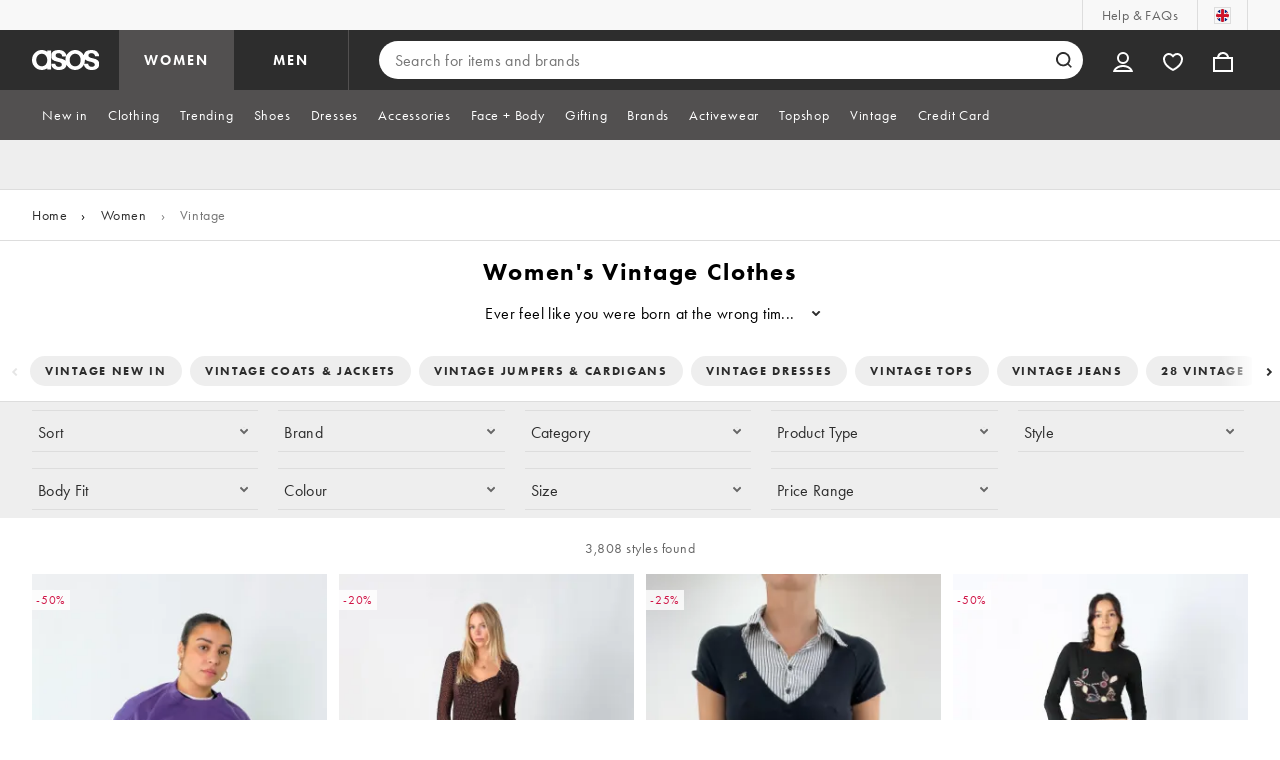

--- FILE ---
content_type: text/css
request_url: https://www.asos.com/assets/plp/styles/1a00c2cf311708897bfb.css
body_size: 2119
content:
.noTouchAction{-ms-scroll-chaining:none;touch-action:none}#chrome,.template-components-HtmlBody-_index_wrapper__3QJsI{height:auto;overflow:auto}.barnsley1_AaEF4{font-size:60px;font-style:normal;font-weight:700;letter-spacing:1.5px;line-height:72px}.barnsley2_nwLTH{font-size:48px;line-height:56px}.barnsley2_nwLTH,.barnsley3_Lnmnp{font-style:normal;font-weight:700;letter-spacing:1.2px}.barnsley3_Lnmnp{font-size:36px;line-height:44px}.barnsley4_xjxBh{font-size:28px;line-height:36px}.barnsley4_xjxBh,.barnsley5_ZUwP5{font-style:normal;font-weight:700;letter-spacing:1.2px}.barnsley5_ZUwP5{font-size:24px;line-height:30px}.london1_aGrOT{font-size:18px;font-style:normal;font-weight:700;letter-spacing:.8px;line-height:24px}.london2_Znj8B{line-height:22px}.london2-button_O0uiQ,.london2_Znj8B{font-size:16px;font-style:normal;font-weight:700;letter-spacing:.6px}.london2-button_O0uiQ{line-height:18px}.london3_NqLjN{line-height:20px}.london3-button_foBqO,.london3_NqLjN{font-size:14px;font-style:normal;font-weight:700;letter-spacing:.8px}.london3-button_foBqO{line-height:16px}.london4_duf7M{font-size:12px;letter-spacing:1px;line-height:16px}.london4_duf7M,.london5_dCBl2{font-style:normal;font-weight:700}.london5_dCBl2{font-size:10px;letter-spacing:1.2px;line-height:14px}.leavesden1_a8Pjj{font-size:18px;font-style:normal;font-weight:400;letter-spacing:.6px;line-height:24px}.leavesden2_w6ibv{font-size:16px;font-style:normal;font-weight:400;letter-spacing:.4px;line-height:22px}.leavesden3_YgFfj{font-size:14px;font-style:normal;font-weight:400;letter-spacing:.6px;line-height:20px}.leavesden4_Khwy2{font-size:12px;font-style:normal;font-weight:400;letter-spacing:.8px;line-height:16px}.button_a7kYY{background:none;background-color:var(--11lcxa5);border:none;border-radius:0;box-sizing:border-box;color:var(--3pchel);cursor:pointer;display:inline-block;font-size:16px;font-size:14px;font-weight:900;letter-spacing:2px;line-height:normal;margin:12px 0 0;padding:15px;text-transform:uppercase}.button_a7kYY,.message__dGre{font-family:futura-pt,sans-serif}.message__dGre{color:var(--11lcxa5);font-size:16px;letter-spacing:.4px;line-height:1.5;padding:12px 0}.emoji_uycFJ{fill:#ffd95a;color:var(--11lcxa5);height:83px;margin-bottom:16px;width:83px}.title_Ol5BQ{color:var(--11lcxa5);font-family:futura-pt,sans-serif;font-size:60px;font-weight:900;letter-spacing:5.6px;line-height:60px;text-transform:uppercase}.errorMessage_vb54t{padding:30px;text-align:center}@media (min-width:768px){.errorMessage_vb54t{padding:64px 30px}}.container_p0yFn{display:inline-block}.barnsley1_LWsEu{font-size:60px;font-style:normal;font-weight:700;letter-spacing:1.5px;line-height:72px}.barnsley2_lQuZ7{font-size:48px;line-height:56px}.barnsley2_lQuZ7,.barnsley3_PR5T8{font-style:normal;font-weight:700;letter-spacing:1.2px}.barnsley3_PR5T8{font-size:36px;line-height:44px}.barnsley4_0eTS3{font-size:28px;line-height:36px}.barnsley4_0eTS3,.barnsley5_PHpaz{font-style:normal;font-weight:700;letter-spacing:1.2px}.barnsley5_PHpaz{font-size:24px;line-height:30px}.london1_vI3S4{font-size:18px;font-style:normal;font-weight:700;letter-spacing:.8px;line-height:24px}.london2_h74zY{line-height:22px}.london2-button_oFsc5,.london2_h74zY{font-size:16px;font-style:normal;font-weight:700;letter-spacing:.6px}.london2-button_oFsc5{line-height:18px}.london3_UtH9t{line-height:20px}.london3-button_hSSoF,.london3_UtH9t{font-size:14px;font-style:normal;font-weight:700;letter-spacing:.8px}.london3-button_hSSoF{line-height:16px}.london4_m9Hc6{font-size:12px;letter-spacing:1px;line-height:16px}.london4_m9Hc6,.london5_J0sHN{font-style:normal;font-weight:700}.london5_J0sHN{font-size:10px;letter-spacing:1.2px;line-height:14px}.leavesden1_nnriy{font-size:18px;font-style:normal;font-weight:400;letter-spacing:.6px;line-height:24px}.leavesden2_sR8kk{font-size:16px;font-style:normal;font-weight:400;letter-spacing:.4px;line-height:22px}.leavesden3_hcWSZ{font-size:14px;font-style:normal;font-weight:400;letter-spacing:.6px;line-height:20px}.leavesden4_T3f29{font-size:12px;font-style:normal;font-weight:400;letter-spacing:.8px;line-height:16px}.results_eRAdS{display:block;overflow:visible;position:relative}.noResults_L7vDp{height:200px}.loadButtonSpinnerWrapper_J7D3k{display:flex;height:55px;vertical-align:middle}.loadButtonSpinnerWrapper_J7D3k>*{margin:auto}.loadButton_wWQ3F{background:none;background-color:var(--3pchel);border:none;border:2px solid var(--na3s62);border-radius:0;box-sizing:border-box;color:var(--11lcxa5);cursor:pointer;display:block;font-family:futura-pt,sans-serif;font-size:16px;font-weight:900;letter-spacing:2px;line-height:normal;margin:0;padding:15px;text-align:center;text-decoration:none;text-transform:uppercase;width:100%}.loadButtonSpinnerWrapper_J7D3k,.loadButton_wWQ3F{margin:16px auto 0;max-width:300px}.loadPrevious_s99kw{margin-bottom:20px;margin-top:32px}.loadButton_wWQ3F:active{background-color:var(--1wwppwc)}.skeletonContainer_jYohp{height:100%;margin:0 auto 16px;max-width:488px;padding:0 6px}.skeletonTiles_oq927{margin:48px 0 0}.skeletonProductTile_r9swR{box-sizing:border-box;display:inline-block;margin:8px 6px;position:relative;vertical-align:top;width:calc(50% - 12px)}.skeletonProductImage_v2qTg{margin-bottom:4px;width:100%}.skeletonProductImage_v2qTg:before{background:var(--1wwppwc);content:"";display:block;padding-top:127.58621%}.skeletonTextOne_kvv8I{background:var(--1wwppwc);height:16px;margin:8px 0 4px;width:95%}.skeletonTextTwo_B9s9W{background:var(--1wwppwc);height:16px;width:60%}.skeletonTextThree_sVE48{background:var(--1wwppwc);height:16px;margin:4px 0 24px;width:30%}.skeletonHeader_Wq6sV{border-bottom:1px solid var(--na3s62);border-top:1px solid var(--na3s62);height:100px;margin:0}.skeletonFilters_ikBuV,.skeletonHeader_Wq6sV{left:calc(-50vw + 50%);position:relative;width:100vw}.skeletonFilters_ikBuV{background-color:var(--1wwppwc);height:58px}@media (min-width:768px){.skeletonFilters_ikBuV{height:116px}.skeletonContainer_jYohp{max-width:100%;padding:0 0 0 6px}.skeletonProductTile_r9swR{width:calc(33% - 12px)}}@media (min-width:1024px){.skeletonContainer_jYohp{max-width:1312px;padding-right:8px}.skeletonProductTile_r9swR{width:calc(25% - 12px)}}.screenReaderOnly_w4_HK{height:1px;margin:-1px;overflow:hidden;padding:0;position:absolute;white-space:nowrap;width:1px}.resultsProgressOverlay_lqFNo{bottom:0;display:flex;left:0;position:fixed;right:0;top:0;z-index:9500}.resultsProgressOverlay_lqFNo>*{margin:auto}.mask_HgJXG{background:var(--3pchel);height:100%;opacity:.5;position:absolute;width:100%}body{font-family:futura-pt,Tahoma,Geneva,Verdana,Arial,sans-serif}@font-face{font-display:swap;font-family:futura-pt;font-style:normal;font-weight:400;src:url(https://assets.asosservices.com/fonts/futura-pt/book.1bb391ee.woff2) format("woff2")}@font-face{font-display:swap;font-family:futura-pt;font-style:normal;font-weight:700;src:url(https://assets.asosservices.com/fonts/futura-pt/bold.11074381.woff2) format("woff2")}@font-face{font-display:swap;font-family:futura-pt;font-style:italic;font-weight:400;src:url(https://assets.asosservices.com/fonts/futura-pt/creative.1fc777b4.woff2) format("woff2")}@font-face{font-display:swap;font-family:futura-pt;font-style:italic;font-weight:700;src:url(https://assets.asosservices.com/fonts/futura-pt/creativeBold.1f9423cd.woff2) format("woff2")}.barnsley1_LBLhp{font-size:60px;font-style:normal;font-weight:700;letter-spacing:1.5px;line-height:72px}.barnsley2_RQXTy{font-size:48px;line-height:56px}.barnsley2_RQXTy,.barnsley3_kE8gi{font-style:normal;font-weight:700;letter-spacing:1.2px}.barnsley3_kE8gi{font-size:36px;line-height:44px}.barnsley4_kqhZX{font-size:28px;line-height:36px}.barnsley4_kqhZX,.barnsley5_PoxFD{font-style:normal;font-weight:700;letter-spacing:1.2px}.barnsley5_PoxFD{font-size:24px;line-height:30px}.london1__2OUF{font-size:18px;font-style:normal;font-weight:700;letter-spacing:.8px;line-height:24px}.london2_U4f4s{line-height:22px}.london2-button_xloti,.london2_U4f4s{font-size:16px;font-style:normal;font-weight:700;letter-spacing:.6px}.london2-button_xloti{line-height:18px}.london3_v0fIx{line-height:20px}.london3-button_JUf1s,.london3_v0fIx{font-size:14px;font-style:normal;font-weight:700;letter-spacing:.8px}.london3-button_JUf1s{line-height:16px}.london4_sMPPq{font-size:12px;letter-spacing:1px;line-height:16px}.london4_sMPPq,.london5_KRI6b{font-style:normal;font-weight:700}.london5_KRI6b{font-size:10px;letter-spacing:1.2px;line-height:14px}.leavesden1_XCUJy{font-size:18px;font-style:normal;font-weight:400;letter-spacing:.6px;line-height:24px}.leavesden2_oDbed{font-size:16px;font-style:normal;font-weight:400;letter-spacing:.4px;line-height:22px}.leavesden3_UT8lo{font-size:14px;font-style:normal;font-weight:400;letter-spacing:.6px;line-height:20px}.leavesden4_qCRwj{font-size:12px;font-style:normal;font-weight:400;letter-spacing:.8px;line-height:16px}@font-face{font-family:futura-pt;font-style:normal;font-weight:500;src:url(//assets.asosservices.com/MasterLayout/WebFonts/FTN45__W/FTN65__W.eot);src:url(//assets.asosservices.com/MasterLayout/WebFonts/FTN45__W/FTN65__W.eot?#iefix) format("embedded-opentype"),url(//assets.asosservices.com/MasterLayout/WebFonts/FTN65__W/FTN65__W.woff2) format("woff2"),url(//assets.asosservices.com/MasterLayout/WebFonts/FTN65__W/FTN65__W.woff) format("woff"),url(//assets.asosservices.com/MasterLayout/WebFonts/FTN65__W/FTN65__W.ttf) format("truetype"),url(//assets.asosservices.com/MasterLayout/WebFonts/FTN65__W/FTN65__W.svg#FuturaPTWeb-Book) format("svg")}.brandList_DpSzv{list-style-type:none;margin:0;padding:0}.groupList_vIjxQ{background-color:var(--1wwppwc);list-style-type:none;margin:0;padding:0 0 8em}.brandsPage_K6ucA{display:flex;flex-direction:column;font-family:futura-pt,sans-serif;margin:0 auto;max-width:1322px;width:100%}.brandListItem_DvGXW{background-color:var(--3pchel)}.pageTitle_BHKdT{border-top:1px solid var(--1wwppwc);color:var(--11lcxa5);font-size:20px;font-weight:700;letter-spacing:2px;line-height:32px;margin-bottom:1px;padding:1em;text-align:center}.groupTitle_oBBS_{background:var(--1wwppwc);font-family:futura-pt,sans-serif;font-size:16px;font-weight:700;letter-spacing:.6px;line-height:22px;margin:0;padding:1em;text-transform:uppercase}.brandTitle_k7acW{border-bottom:1px solid var(--1wwppwc);color:var(--11lcxa5);display:block;padding:1.5em 1em;text-decoration:none}.anchorsContainer_Hevrb{align-items:center;background-color:var(--3pchel);border-top:1px solid var(--1wwppwc);display:flex;font-family:futura-pt,sans-serif;font-size:16px;font-weight:700;gap:8px;letter-spacing:.6px;line-height:22px;overflow-x:auto;padding:10px 8px;position:-webkit-sticky;position:sticky;text-transform:uppercase;top:0;z-index:9500}.anchorsContainer_Hevrb[data-hide=true]{display:none}.anchor_czsEY{border-bottom:2px solid transparent;color:var(--11lcxa5);font-family:futura-pt,sans-serif;font-size:16px;font-size:18px;font-weight:700;letter-spacing:.6px;line-height:22px;padding:8px;text-decoration:none}.anchor_czsEY:active,.anchor_czsEY:focus,.anchor_czsEY:hover{border-bottom:2px solid var(--11lcxa5)}@media (min-width:768px){.anchorsContainer_Hevrb{display:flex;justify-content:center}.anchor_czsEY{padding:4px}}@media (min-width:1024px){.anchorsContainer_Hevrb{display:flex;overflow-x:hidden}.anchor_czsEY{padding:8px}}.brandListItem_DvGXW:hover{background:var(--sm859b)}.pageTitleSkeleton_egIWg{border-top:1px solid var(--1wwppwc);height:72px;margin-bottom:1px}.groupTitleSkeleton_Ic6_b{animation:pulse_I98gZ 2s infinite;height:54px}.skeletonText_sJGtP{animation:pulse_I98gZ 2s infinite;height:16px;width:160px}@keyframes pulse_I98gZ{0%,to{background-color:var(--na3s62)}50%{background-color:var(--sm859b)}}
/*# sourceMappingURL=1a00c2cf311708897bfb.css.map*/

--- FILE ---
content_type: application/x-javascript
request_url: https://www.asos.com/assets/plp/741.51d62b84b0491f4ebc5d.js
body_size: 88098
content:
(self.__LOADABLE_LOADED_CHUNKS__=self.__LOADABLE_LOADED_CHUNKS__||[]).push([[741],{4173:function(e,r,t){"use strict";t.d(r,{y:function(){return i}});var n=t(5635);function a(e,r){var t=Object.keys(e);if(Object.getOwnPropertySymbols){var n=Object.getOwnPropertySymbols(e);r&&(n=n.filter((function(r){return Object.getOwnPropertyDescriptor(e,r).enumerable}))),t.push.apply(t,n)}return t}function o(e){for(var r=1;r<arguments.length;r++){var t=null!=arguments[r]?arguments[r]:{};r%2?a(Object(t),!0).forEach((function(r){(0,n.A)(e,r,t[r])})):Object.getOwnPropertyDescriptors?Object.defineProperties(e,Object.getOwnPropertyDescriptors(t)):a(Object(t)).forEach((function(r){Object.defineProperty(e,r,Object.getOwnPropertyDescriptor(t,r))}))}return e}var i=function(e){var r=e.facet,t=e.swatchesMap,n=r.facetValues.some((function(e){var r=e.id;return t[r]}));if(!n)return r;var a=r.facetValues.map((function(e){var r=t[e.id];return r?o(o({},e),{},{swatch:r}):e}));return o(o({},r),{},{facetValues:a,hasSwatches:n})}},2544:function(e,r,t){"use strict";t.d(r,{A:function(){return u}});var n=t(5635),a=t(1179),o=t.n(a),i="pill_QzHek",c="highlightedCategory_yTb5m",l=t(4243),s=t(878),u=function(e){var r=e.friendlyName,t=e.linkUrl,a=e.isHighlighted,u=o()(i,(0,n.A)({},c,a));return(0,s.Y)("li",{children:a?(0,s.FD)("span",{className:u,"aria-label":r,children:[r," "]}):(0,s.Y)(l.A,{href:t,className:u,children:r})})}},9821:function(e,r,t){"use strict";t.d(r,{A:function(){return x}});var n=t(2604),a=t(5635),o=t(1179),i=t.n(o),c="pill_qDsT3",l="highlightedCategory_HmQ1s",s=t(4243),u=t(878),d=function(e){var r=e.friendlyName,t=e.linkUrl,n=e.isHighlighted,o=e.pillNumber,d=e.totalPills,v=i()(c,(0,a.A)({},l,n));return(0,u.Y)("li",{children:n?(0,u.FD)("span",{className:v,children:[r," "]}):(0,u.Y)(s.A,{href:t,className:v,pillNumber:o,totalPills:d,friendlyName:r,children:r})})},v=function(e){var r=e.links;return(0,u.Y)(u.FK,{children:r.map((function(e,t){var n=e.friendlyName,a=e.linkUrl,o=e.isCurrentCategory;return(0,u.Y)(d,{friendlyName:n,linkUrl:a,isHighlighted:o,pillNumber:t+1,totalPills:r.length},n)}))})},f={list:"list_m43FZ"},p=t(6041),b=t(9248),g=t(6955),m=t(6730),h=t(302),y=t(7190),O=t(8267),w="listContainer_uLFBx";var A=(0,O.C)((function(e){var r=e.scrollSnapping,t=e.children,n=e.className,a=e.ariaLabel,o=e.formatTranslation,c=(0,p.useRef)(null),l=(0,g.Ub)(b.rP),s=(0,g.YK)(c,t),d=s.hasOverflow,v=s.isAtStart,f=s.isAtEnd,O=function(e){return(0,p.useCallback)((function(r){if(e.current&&r){var t=e.current,n=t.getBoundingClientRect(),a=r.getBoundingClientRect(),o=a.left-n.left-t.clientWidth/2+a.width/2;t.scrollBy({left:o,behavior:"smooth"})}}),[e])}(c),A=(0,g.Sl)(c,l).handleChildAccessibility;(0,p.useEffect)((function(){A()}),[A,d]),(0,p.useLayoutEffect)((function(){var e,r=null===(e=c.current)||void 0===e?void 0:e.querySelector("span");c.current&&r&&O(r)}),[O,c.current]);var j=function(e){c.current&&c.current.scrollBy({left:e===b.M3?-b.eD:b.eD,behavior:"smooth"})},P=d&&l;return(0,u.FD)("div",{className:i()(w,n),role:P?"region":void 0,"aria-label":P?o(a):void 0,children:[P&&(0,u.FD)(u.FK,{children:[(0,u.Y)(m.v,{formatTranslation:o}),(0,u.Y)(h.A,{direction:b.M3,scroll:j,disabled:!d||v})]}),(0,u.Y)(y.p,{listRef:c,scrollSnapping:r,showCarousel:P,children:t}),P&&(0,u.Y)(h.A,{direction:b.NS,scroll:j,disabled:!d||f})]})})),j=t(5993),P=function(){var e=(0,n.d4)(j.Vg).primarySeoLinks;return e.length?(0,u.Y)("span",{className:f.list,children:(0,u.Y)(A,{scrollSnapping:!1,className:f.categoryHeaderLinks,children:(0,u.Y)(v,{links:e})})}):null},x=(0,n.Ng)((function(e){return{links:(0,j.Vg)(e).primarySeoLinks}}))(P)},44:function(e,r,t){"use strict";t.d(r,{A:function(){return c}});var n={"v-red":"var(--1xvrmqx)","v-emoji-yellow":"#ffd95a","v-light-red":"var(--1j5f6ai)","v-bright-red":"var(--1mii22u)","v-gray":"var(--f1xms7)","v-tertiary-gray":"var(--10c6hzt)","v-silver":"var(--na3s62)","v-separator-gray":"var(--na3s62)","v-lightest-grey":"var(--sm859b)","v-black":"var(--11lcxa5)","v-black-darker":"var(--1fot7dv)","v-black-rgb":"var(--18bniqv)","v-white":"var(--3pchel)","v-white-rgb":"var(--1cripqf)","v-grey-dark":"var(--4439lq)","v-background-gray":"var(--1wwppwc)","v-background-gray-darker":"var(--na3s62)","v-blue-focus":"var(--1cf22is)","v-blue-dark-focus":"#024D97","v-background-amber":"var(--1njx4kw)","v-background-semi-transparent":"rgb(var(--1cripqf), 80%)","v-badge-background":"rgb(var(--1cripqf), 80%)","v-light-blue":"var(--xes0jb)","v-asos-world-violet":"var( --1ffq8ns)","v-asos-world-mid-violet":"var(--stskl1)","v-asos-world-dark-violet":"var(--1lx7ll5)","v-asos-world-light-violet":"var(--1asa9bf)","v-background-color":"var(--1wwppwc)","v-count-color":"var(--f1xms7)","v-divider-color":"var(--1wwppwc)","v-refinements-color":"var(--f1xms7)","v-text-button-color":"var(--f1xms7)","v-small-column-width":"50%","v-medium-column-width":"33.333%","v-medium-filter-width":"100%","v-medium-category-description-max-width":"600px","v-large-column-width":"25%","v-large-content-width":"100%","v-large-half-content-width":"calc(100% / 2)","v-large-category-description-max-width":"1000px","v-small-page-padding":"0","v-medium-page-padding":"24px","v-large-page-padding":"32px","v-default-margin-mobile":"2px","v-default-margin":"12px","v-default-margin-vertical":"16px","v-small-product-list-column-count":"2","v-medium-product-list-column-count":"3","v-large-product-list-column-count":"4","v-product-hero-aspect-ratio":"87 / 111","v-product-image-height-to-width-percent":"calc((1 / (87 / 111)) * 100%)",container:"container_DehOD",placeholder:"placeholder_uW4M4",pulse:"pulse_Swwfc",header:"header_YHlKi",titleLineOne:"titleLineOne_jkf_w",titleLineTwo:"titleLineTwo_qmieF",itemCounter:"itemCounter_zpbiG",productList:"productList_aiS2t",productTile:"productTile_ubDdd",productImage:"productImage_qX5Ui",productLineOne:"productLineOne_DA_mH",productLineTwo:"productLineTwo__zqfh",productLineThree:"productLineThree_Yey5B"},a=t(1179),o=t.n(a),i=t(878),c=function(){return(0,i.FD)("div",{className:n.container,children:[(0,i.FD)("div",{className:n.header,children:[(0,i.FD)("div",{className:n.title,children:[(0,i.Y)("div",{className:o()(n.placeholder,n.titleLineOne)}),(0,i.Y)("div",{className:o()(n.placeholder,n.titleLineTwo)})]}),(0,i.Y)("div",{className:o()(n.placeholder,n.itemCounter)})]}),(0,i.Y)("ul",{className:n.productList,children:new Array(6).fill().map((function(e,r){return(0,i.FD)("li",{className:n.productTile,children:[(0,i.Y)("div",{className:o()(n.placeholder,n.productImage)}),(0,i.Y)("div",{className:o()(n.placeholder,n.productLineOne)}),(0,i.Y)("div",{className:o()(n.placeholder,n.productLineTwo)}),(0,i.Y)("div",{className:o()(n.placeholder,n.productLineThree)})]},r)}))})]})}},6919:function(e,r,t){"use strict";var n=t(5635),a=t(6360),o=t(44),i=t(9417),c=t(878);function l(e,r){var t=Object.keys(e);if(Object.getOwnPropertySymbols){var n=Object.getOwnPropertySymbols(e);r&&(n=n.filter((function(r){return Object.getOwnPropertyDescriptor(e,r).enumerable}))),t.push.apply(t,n)}return t}function s(e){for(var r=1;r<arguments.length;r++){var t=null!=arguments[r]?arguments[r]:{};r%2?l(Object(t),!0).forEach((function(r){(0,n.A)(e,r,t[r])})):Object.getOwnPropertyDescriptors?Object.defineProperties(e,Object.getOwnPropertyDescriptors(t)):l(Object(t)).forEach((function(r){Object.defineProperty(e,r,Object.getOwnPropertyDescriptor(t,r))}))}return e}var u=(0,i.Ay)({resolved:{},chunkName:function(){return"CATEGORY_PREVIEW_CAROUSEL"},isReady:function(e){var r=this.resolve(e);return!0===this.resolved[r]&&!!t.m[r]},importAsync:function(){return t.e(387).then(t.bind(t,6114))},requireAsync:function(e){var r=this,t=this.resolve(e);return this.resolved[t]=!1,this.importAsync(e).then((function(e){return r.resolved[t]=!0,e}))},requireSync:function e(r){var n=this.resolve(r);return t(n)},resolve:function e(){return 6114}},{fallback:(0,c.Y)(o.A,{})}),d=function(e){return(0,c.Y)(a.A,{ErrorComponent:function(){return null},children:(0,c.Y)(u,s({},e))})};r.A=d},7309:function(e,r,t){"use strict";t.d(r,{A:function(){return c}});var n={"v-red":"var(--1xvrmqx)","v-emoji-yellow":"#ffd95a","v-light-red":"var(--1j5f6ai)","v-bright-red":"var(--1mii22u)","v-gray":"var(--f1xms7)","v-tertiary-gray":"var(--10c6hzt)","v-silver":"var(--na3s62)","v-separator-gray":"var(--na3s62)","v-lightest-grey":"var(--sm859b)","v-black":"var(--11lcxa5)","v-black-darker":"var(--1fot7dv)","v-black-rgb":"var(--18bniqv)","v-white":"var(--3pchel)","v-white-rgb":"var(--1cripqf)","v-grey-dark":"var(--4439lq)","v-background-gray":"var(--1wwppwc)","v-background-gray-darker":"var(--na3s62)","v-blue-focus":"var(--1cf22is)","v-blue-dark-focus":"#024D97","v-background-amber":"var(--1njx4kw)","v-background-semi-transparent":"rgb(var(--1cripqf), 80%)","v-badge-background":"rgb(var(--1cripqf), 80%)","v-light-blue":"var(--xes0jb)","v-asos-world-violet":"var( --1ffq8ns)","v-asos-world-mid-violet":"var(--stskl1)","v-asos-world-dark-violet":"var(--1lx7ll5)","v-asos-world-light-violet":"var(--1asa9bf)","v-background-color":"var(--1wwppwc)","v-count-color":"var(--f1xms7)","v-divider-color":"var(--1wwppwc)","v-refinements-color":"var(--f1xms7)","v-text-button-color":"var(--f1xms7)","v-small-column-width":"50%","v-medium-column-width":"33.333%","v-medium-filter-width":"100%","v-medium-category-description-max-width":"600px","v-large-column-width":"25%","v-large-content-width":"100%","v-large-half-content-width":"calc(100% / 2)","v-large-category-description-max-width":"1000px","v-small-page-padding":"0","v-medium-page-padding":"24px","v-large-page-padding":"32px","v-default-margin-mobile":"2px","v-default-margin":"12px","v-default-margin-vertical":"16px","v-small-product-list-column-count":"2","v-medium-product-list-column-count":"3","v-large-product-list-column-count":"4","v-product-hero-aspect-ratio":"87 / 111","v-product-image-height-to-width-percent":"calc((1 / (87 / 111)) * 100%)",container:"container_ISIQt",placeholder:"placeholder_nRrC6",pulse:"pulse_x1xAT",header:"header_dvaCm",titleLineOne:"titleLineOne_TtvVD",titleLineTwo:"titleLineTwo_VeCnj",productList:"productList_IwUhZ",productTile:"productTile__ooLz",productImage:"productImage_thgg_",productLineOne:"productLineOne_tgBnG",productLineTwo:"productLineTwo_UrGpf",productLineThree:"productLineThree_rbZrr"},a=t(1179),o=t.n(a),i=t(878),c=function(){return(0,i.FD)("div",{className:n.container,children:[(0,i.Y)("div",{className:n.header,children:(0,i.FD)("div",{className:n.title,children:[(0,i.Y)("div",{className:o()(n.placeholder,n.titleLineOne)}),(0,i.Y)("div",{className:o()(n.placeholder,n.titleLineTwo)})]})}),(0,i.Y)("ul",{className:n.productList,children:new Array(8).fill().map((function(e,r){return(0,i.FD)("li",{className:n.productTile,children:[(0,i.Y)("div",{className:o()(n.placeholder,n.productImage)}),(0,i.Y)("div",{className:o()(n.placeholder,n.productLineOne)}),(0,i.Y)("div",{className:o()(n.placeholder,n.productLineTwo)}),(0,i.Y)("div",{className:o()(n.placeholder,n.productLineThree)})]},r)}))})]})}},7297:function(e,r,t){"use strict";var n=t(5635),a=t(6360),o=t(7309),i=t(9417),c=t(878);function l(e,r){var t=Object.keys(e);if(Object.getOwnPropertySymbols){var n=Object.getOwnPropertySymbols(e);r&&(n=n.filter((function(r){return Object.getOwnPropertyDescriptor(e,r).enumerable}))),t.push.apply(t,n)}return t}function s(e){for(var r=1;r<arguments.length;r++){var t=null!=arguments[r]?arguments[r]:{};r%2?l(Object(t),!0).forEach((function(r){(0,n.A)(e,r,t[r])})):Object.getOwnPropertyDescriptors?Object.defineProperties(e,Object.getOwnPropertyDescriptors(t)):l(Object(t)).forEach((function(r){Object.defineProperty(e,r,Object.getOwnPropertyDescriptor(t,r))}))}return e}var u=(0,i.Ay)({resolved:{},chunkName:function(){return"CATEGORY_PREVIEW_GRID"},isReady:function(e){var r=this.resolve(e);return!0===this.resolved[r]&&!!t.m[r]},importAsync:function(){return t.e(781).then(t.bind(t,2516))},requireAsync:function(e){var r=this,t=this.resolve(e);return this.resolved[t]=!1,this.importAsync(e).then((function(e){return r.resolved[t]=!0,e}))},requireSync:function e(r){var n=this.resolve(r);return t(n)},resolve:function e(){return 2516}},{fallback:(0,c.Y)(o.A,{})}),d=function(e){return(0,c.Y)(a.A,{ErrorComponent:function(){return null},children:(0,c.Y)(u,s({},e))})};r.A=d},2680:function(e,r,t){"use strict";var n=t(549),a=t(181),o=t(9913),i=t(5549),c=t(822),l=t(1474),s=t(5635);function u(e){var r=d();return function(){var t,n=(0,l.A)(e);if(r){var a=(0,l.A)(this).constructor;t=Reflect.construct(n,arguments,a)}else t=n.apply(this,arguments);return(0,c.A)(this,t)}}function d(){try{var e=!Boolean.prototype.valueOf.call(Reflect.construct(Boolean,[],(function(){})))}catch(e){}return(d=function(){return!!e})()}var v=function(e){(0,i.A)(t,e);var r=u(t);function t(){var e;(0,n.A)(this,t);for(var a=arguments.length,i=new Array(a),c=0;c<a;c++)i[c]=arguments[c];return e=r.call.apply(r,[this].concat(i)),(0,s.A)((0,o.A)(e),"onKeyUp",(function(r){var t=r.key&&r.key.startsWith("Esc"),n=27===r.which;(t||n)&&e.props.escapeHandler()})),e}return(0,a.A)(t,[{key:"componentDidMount",value:function(){window.addEventListener("keyup",this.onKeyUp)}},{key:"componentWillUnmount",value:function(){window.removeEventListener("keyup",this.onKeyUp)}},{key:"render",value:function(){return null}}]),t}(t(6041).Component);r.A=v},5035:function(e,r,t){"use strict";t.r(r);var n=t(4463),a=t(878);r.default=function(){return(0,a.Y)(a.FK,{children:(0,a.Y)(n.A,{})})}},2225:function(e,r,t){"use strict";t.d(r,{A:function(){return p}});var n=t(2604),a=t(405),o=t(6943),i=t(8267),c="faqsContainer_vAuCs",l="accordion_k8EcS",s="title_ZT_Wi",u=t(878),d=function(e,r){var t=arguments.length>2&&void 0!==arguments[2]&&arguments[2],n=e.split(/(\[.*?\]|<i>.*?<\/i>)/),a=n.map((function(e,n){return function(e,t,n){var a=e.match(/\[(.*?)\]/);if(a&&r[a[1]]){var o=r[a[1]];return n?'<a href="'.concat(o.url,'">').concat(o.text,"</a>"):(0,u.Y)("a",{href:o.url,children:o.text},t)}return null}(e,n,t)||function(e,r,t){var n=e.match(/<i>(.*?)<\/i>/);return n?t?"".concat(n[1]):(0,u.Y)("i",{children:n[1]},r):null}(e,n,t)||e}));return t?a.join(""):a},v=t(5993),f=t(8016),p=(0,i.C)((function(e){var r=e.formatTranslation;if((0,n.d4)(v.zj))return null;var t=(0,n.d4)(o.ax);return(0,n.d4)((function(e){return Array.isArray((0,f.Zt)(e))&&(0,f.Zt)(e).some((function(e){return null==e?void 0:e.hasSelectedValues}))}))||!(null!=t&&t.length)?null:(0,u.FD)(u.FK,{children:[(0,u.FD)("div",{className:c,children:[(0,u.Y)("h2",{className:s,children:r("plp_web_faq_title")}),(0,u.Y)(a.nD,{classname:l,headingSizing:"london2",items:t.map((function(e){return{title:e.title,content:d(e.content,e.links),contentId:e.contentId}}))})]}),(0,u.Y)("script",{type:"application/ld+json",dangerouslySetInnerHTML:{__html:JSON.stringify({"@context":"https://schema.org","@type":"FAQPage",mainEntity:t.map((function(e){return{"@type":"Question",name:e.title,acceptedAnswer:{"@type":"Answer",text:d(e.content,e.links,!0)}}}))})}})]})}))},302:function(e,r,t){"use strict";var n=t(5635),a=t(1179),o=t.n(a),i=t(3731),c=t(9248),l=t(8267),s=t(878);r.A=(0,l.C)((function(e){var r=e.direction,t=e.scroll,a=e.formatTranslation,l=e.disabled,u=void 0!==l&&l,d=r===c.M3?i.A.backChevron:i.A.forwardChevron,v=o()(d,(0,n.A)({},i.A.disabled,u)),f=r===c.M3?c.QX:c.K6;return(0,s.Y)("button",{onClick:function(){return t(r)},className:v,"aria-label":a(f),disabled:u,tabIndex:u?-1:0})}))},7190:function(e,r,t){"use strict";t.d(r,{p:function(){return u}});var n=t(5635),a=t(5596),o=t(1179),i=t.n(o),c=t(3731),l=t(6041),s=t(878),u=function(e){var r,t=e.listRef,o=e.children,u=e.scrollSnapping,d=e.showCarousel,v=(0,l.useState)(!1),f=(0,a.A)(v,2),p=f[0],b=f[1];return(0,l.useEffect)((function(){if(t.current){var e=t.current.querySelectorAll("li");b(e.length>=5)}}),[o]),(0,s.Y)("ul",{ref:t,className:i()(c.A.list,(r={},(0,n.A)(r,c.A.scrollSnapping,u),(0,n.A)(r,c.A.listGradient,p),r)),tabIndex:d?0:void 0,children:o})}},6730:function(e,r,t){"use strict";t.d(r,{v:function(){return i}});var n=t(3731),a=t(9248),o=t(878),i=function(e){var r=e.formatTranslation;return(0,o.Y)("span",{className:n.A.screenreader,children:(0,o.Y)("p",{children:r(a.xe)})})}},9248:function(e,r,t){"use strict";t.d(r,{Fy:function(){return s},J8:function(){return c},K6:function(){return g},M3:function(){return n},NS:function(){return a},Nb:function(){return v},QX:function(){return b},Ru:function(){return l},ZF:function(){return d},_8:function(){return m},eD:function(){return o},kW:function(){return h},mE:function(){return p},qh:function(){return f},rP:function(){return i},xB:function(){return u},xe:function(){return y}});var n="left",a="right",o=300,i="(min-width: 768px)",c=.05,l=[0,c],s='a, button, input, textarea, select, [tabindex]:not([tabindex="-1"])',u="data-original-tabindex",d="tabindex",v="-1",f="aria-hidden",p="true",b="plp_web_a11y_previous",g="plp_web_a11y_next",m="plp_web_a11y_category_carousel",h="plp_web_a11y_faceted_nav_carousel",y="plp_web_a11y_carousel_sr_text"},6955:function(e,r,t){"use strict";t.d(r,{Sl:function(){return u},Ub:function(){return i},YK:function(){return p}});var n=t(5596),a=t(6041),o=t(4535),i=function(e){var r=(0,a.useMemo)((function(){try{var r,t,n;return null!==(r=null===(t=(n=window).matchMedia)||void 0===t||null===(t=t.call(n,e))||void 0===t?void 0:t.matches)&&void 0!==r&&r}catch(e){return!1}}),[e]),t=(0,a.useState)(r),i=(0,n.A)(t,2),c=i[0],l=i[1],s=(0,a.useRef)(null);return(0,a.useEffect)((function(){if(window.matchMedia)try{if(s.current=window.matchMedia(e),!s.current)return void l(!1);s.current.matches!==c&&l(s.current.matches);var r=function(e){l(e.matches)};return s.current.addEventListener("change",r,{passive:!0}),function(){s.current&&s.current.removeEventListener("change",r)}}catch(e){o.A.warn(new Error("".concat("Failed to setup media query",": ").concat(e.message))),l(!0)}else l(!0)}),[e]),c},c=t(9248),l=function(e,r){e.forEach((function(e){r?e.hasAttribute(c.xB)?(e.setAttribute(c.ZF,e.getAttribute(c.xB)),e.removeAttribute(c.xB)):e.removeAttribute(c.ZF):(e.hasAttribute(c.ZF)&&e.getAttribute(c.ZF)!==c.Nb&&e.setAttribute(c.xB,e.getAttribute(c.ZF)),e.setAttribute(c.ZF,c.Nb))}))},s=function(){return function(e){e.forEach((function(e){var r,t=e.target,n=e.intersectionRatio>=c.J8;r=t,n?(r.removeAttribute(c.qh),r.removeAttribute(c.ZF)):(r.setAttribute(c.qh,c.mE),r.setAttribute(c.ZF,c.Nb));var a=t.querySelectorAll(c.Fy);l(a,n)}))}},u=function(e,r){var t=(0,a.useRef)(null),n=(0,a.useRef)(!1),i=(0,a.useMemo)((function(){return s()}),[]),u=(0,a.useCallback)((function(){n.current&&e.current&&(!function(e,r){if(e){r&&r.disconnect();var t=e.children;t&&Array.from(t).forEach((function(e){e.removeAttribute(c.qh),e.removeAttribute(c.ZF);var r=e.querySelectorAll(c.Fy);l(r,!0)}))}}(e.current,t.current),t.current&&(t.current.disconnect(),t.current=null),n.current=!1)}),[e]),d=(0,a.useCallback)((function(){if(e.current&&t.current){var r=e.current.children;Array.from(r).forEach((function(e){t.current.observe(e)})),n.current=!0}}),[e]),v=(0,a.useCallback)((function(){!t.current&&e.current&&(t.current=function(e,r){try{var t={root:e,rootMargin:"0px",threshold:c.Ru};return new IntersectionObserver(r,t)}catch(e){return o.A.warn(new Error("".concat("Failed to initialize IntersectionObserver in HorizontalScrollList",": ").concat(e.message))),null}}(e.current,i))}),[e,i]),f=(0,a.useCallback)((function(){return r&&function(){if(!window.IntersectionObserver)return o.A.warn(new Error("IntersectionObserver not supported in HorizontalScrollList")),!1;return!0}()}),[r]),p=(0,a.useCallback)((function(){t.current&&(t.current.disconnect(),d())}),[d]),b=(0,a.useCallback)((function(){v(),t.current&&d()}),[v,d]),g=(0,a.useCallback)((function(){e.current&&(f()?n.current?p():b():u())}),[e,f,u,p,b]);return(0,a.useEffect)((function(){return function(){t.current&&t.current.disconnect()}}),[]),{handleChildAccessibility:g,observerRef:t}},d=t(5635);function v(e,r){var t=Object.keys(e);if(Object.getOwnPropertySymbols){var n=Object.getOwnPropertySymbols(e);r&&(n=n.filter((function(r){return Object.getOwnPropertyDescriptor(e,r).enumerable}))),t.push.apply(t,n)}return t}function f(e){for(var r=1;r<arguments.length;r++){var t=null!=arguments[r]?arguments[r]:{};r%2?v(Object(t),!0).forEach((function(r){(0,d.A)(e,r,t[r])})):Object.getOwnPropertyDescriptors?Object.defineProperties(e,Object.getOwnPropertyDescriptors(t)):v(Object(t)).forEach((function(r){Object.defineProperty(e,r,Object.getOwnPropertyDescriptor(t,r))}))}return e}var p=function(e){var r=(0,a.useState)({hasOverflow:!1,isAtStart:!0,isAtEnd:!1,scrollLeft:0,maxScrollLeft:0}),t=(0,n.A)(r,2),o=t[0],i=t[1],c=(0,a.useRef)(!1),l=(0,a.useRef)(null),s=(0,a.useRef)(null),u=(0,a.useCallback)((function(){if(e.current){var r=e.current,t=Math.round(r.scrollLeft),n=Math.round(r.scrollWidth-r.clientWidth);i({hasOverflow:n>1,isAtStart:t<=1,isAtEnd:t>=n-1,scrollLeft:t,maxScrollLeft:n})}}),[e]),d=(0,a.useCallback)((function(){c.current||(c.current=!0,s.current=requestAnimationFrame((function(){u(),c.current=!1})))}),[u]),v=(0,a.useCallback)((function(){l.current&&clearTimeout(l.current),l.current=setTimeout(u,250)}),[u]);return(0,a.useEffect)((function(){var r=e.current;if(r)return u(),r.addEventListener("scroll",d,{passive:!0}),window.addEventListener("resize",v),function(){r.removeEventListener("scroll",d),window.removeEventListener("resize",v),l.current&&clearTimeout(l.current),s.current&&cancelAnimationFrame(s.current)}}),[e.current,d,v,u]),f(f({},o),{},{updateScrollState:u})}},4936:function(e,r,t){"use strict";t.d(r,{A:function(){return b}});var n=t(9248),a=t(6041),o=t(1179),i=t.n(o),c=t(6955),l=t(6730),s=t(302),u=t(7190),d=t(8267),v=t(3731),f=t(878),p=(0,d.C)((function(e){var r=e.scrollSnapping,t=e.children,o=e.className,d=e.ariaLabel,p=e.formatTranslation,b=(0,a.useRef)(null),g=(0,c.Ub)(n.rP),m=(0,c.YK)(b,t),h=m.hasOverflow,y=m.isAtStart,O=m.isAtEnd,w=(0,c.Sl)(b,g).handleChildAccessibility;(0,a.useEffect)((function(){w()}),[w,h]);var A=function(e){b.current&&b.current.scrollBy({left:e===n.M3?-n.eD:n.eD,behavior:"smooth"})},j=h&&g;return(0,f.FD)("div",{className:i()(v.A.listContainer,o),role:j?"region":void 0,"aria-label":j?p(d):void 0,children:[j&&(0,f.FD)(f.FK,{children:[(0,f.Y)(l.v,{formatTranslation:p}),(0,f.Y)(s.A,{direction:n.M3,scroll:A,disabled:!h||y})]}),(0,f.Y)(u.p,{listRef:b,scrollSnapping:r,showCarousel:j,children:t}),j&&(0,f.Y)(s.A,{direction:n.NS,scroll:A,disabled:!h||O})]})})),b=function(e){var r=e.children,t=e.className,a=e.isCentralised,o=void 0===a||a,i=e.scrollSnapping,c=void 0!==i&&i,l=e.ariaLabel,s=void 0===l?n._8:l;return(0,f.Y)(p,{scrollSnapping:c,className:t,ariaLabel:s,isCentralised:o,children:r})}},8922:function(e,r,t){"use strict";t.d(r,{A:function(){return h}});var n=t(5635),a=t(5596),o=t(2829),i=t(6547),c=t(6041),l="secondImage_FigiG",s="focused_nt2U4",u="show_SusyS",d="fade_aM4sC",v=t(1179),f=t.n(v),p=t(878),b=["additionalImageUrls","description","focused"];function g(e,r){var t=Object.keys(e);if(Object.getOwnPropertySymbols){var n=Object.getOwnPropertySymbols(e);r&&(n=n.filter((function(r){return Object.getOwnPropertyDescriptor(e,r).enumerable}))),t.push.apply(t,n)}return t}function m(e){for(var r=1;r<arguments.length;r++){var t=null!=arguments[r]?arguments[r]:{};r%2?g(Object(t),!0).forEach((function(r){(0,n.A)(e,r,t[r])})):Object.getOwnPropertyDescriptors?Object.defineProperties(e,Object.getOwnPropertyDescriptors(t)):g(Object(t)).forEach((function(r){Object.defineProperty(e,r,Object.getOwnPropertyDescriptor(t,r))}))}return e}var h=function(e){var r,t=e.additionalImageUrls,v=e.description,g=e.focused,h=(0,o.A)(e,b),y=(0,c.useState)(!1),O=(0,a.A)(y,2),w=O[0],A=O[1],j=(0,c.useState)(!1),P=(0,a.A)(j,2),x=P[0],k=P[1],D=(0,c.useState)(t[0]),N=(0,a.A)(D,2),S=N[0],C=N[1],Y=(0,c.useState)(!1),F=(0,a.A)(Y,2),_=F[0],E=F[1];return(0,c.useEffect)((function(){E(!0)}),[]),(0,p.FD)(p.FK,{children:[(0,p.Y)(i.A,m({},m({alt:"".concat(v," - view 1"),onMouseOver:function(){return A(!0)}},h))),S&&_?(0,p.Y)(i.A,{alt:"".concat(v," - view 2"),className:f()(l,(r={},(0,n.A)(r,s,g),(0,n.A)(r,u,w),(0,n.A)(r,d,x),r)),onMouseLeave:function(){return A(!1)},image:S,onError:function(){return C(null)},onLoad:function(){return k(!0)}}):null]})}},5344:function(e,r,t){"use strict";t.d(r,{A:function(){return b}});var n=t(5635),a=t(5596),o=t(6041),i=t(1179),c=t.n(i),l=t(4931),s="lazyProductHeroContainer_F8_SX",u="fade_TF4Cc",d="lazy_JyBZv",v="show_tbNyL",f=t(878),p=(0,o.forwardRef)((function(e,r){var t=e.doLoad,i=e.render,p=e.className,b=(0,o.useState)(!1),g=(0,a.A)(b,2),m=g[0],h=g[1],y=(0,o.useState)(!1),O=(0,a.A)(y,2),w=O[0],A=O[1];return(0,f.Y)(l.A,{className:c()(s,p,(0,n.A)({},u,w)),ref:r,children:t?i({className:c()(d,(0,n.A)({},v,m)),onLoad:function(){return h(!0)},onTransitionEnd:function(){return A(!0)}}):null})}));p.displayName="LazyProductHeroContainer";var b=p},1431:function(e,r,t){"use strict";t.d(r,{A:function(){return p}});var n=t(5132),a=t(534),o="loadPrevious_ipgQZ",i=t(878),c=function(e){var r=e.isLoadingPrevious,t=e.loadPrevious,c=e.previousPagePath,l=e.formatTranslation,s=e.formatLink;return(0,i.Y)(n.A,{loadCallback:t,isLoading:r,testId:"loadPreviousProducts",linkUrl:(0,a.l)(s(c)),additionalClasses:o,formatTranslation:l,children:l("plp_web_search_load_previous_button_text")})},l=t(8267),s=t(2604),u=t(5011),d=t(9976),v=function(e){return(0,d.Hy)({state:e,direction:d.wY})},f=t(8016),p=(0,l.C)((function(e){var r=e.formatTranslation,t=e.formatLink,n=(0,s.wA)();return(0,i.Y)(c,{isLoadingPrevious:(0,s.d4)(f.Ed),loadPrevious:function(e){return n((0,u._W)(e))},previousPagePath:(0,s.d4)(v),formatTranslation:r,formatLink:t})}))},2973:function(e,r,t){"use strict";t.d(r,{S:function(){return o}});var n="noFilterSearchBoxMatches_BbT7I",a=t(878),o=function(e){var r=e.isFiltered,t=e.filteredFacetValues,o=e.formatTranslation;return!r||t.length?null:(0,a.Y)("li",{className:n,children:o("plp_web_refinements_text_filter_no_matches")})}},88:function(e,r,t){"use strict";var n=t(8267),a=t(3628),o=t(5186),i=t(878),c=function(e){var r=e.searchTerm,t=e.formatTranslation,n=e.formatLink;return(0,i.FD)("div",{children:[(0,i.Y)(a.A,{errorMessage:t("plp_web_search_error_message",{searchTerm:null!=r?r:""}),suggestionMessage:t("plp_web_search_suggestion_message")}),(0,i.Y)(o.A,{shopWomenLink:n(""),shopWomenMessage:t("plp_web_search_shop_women"),shopMenLink:n(""),shopMenMessage:t("plp_web_search_shop_men")})]})};c.displayName="NoResults",r.A=(0,n.C)(c)},3628:function(e,r,t){"use strict";t.d(r,{A:function(){return c}});var n="wrapper_asIjv",a="errorMessage_EgEBf",o="suggestionMessage_t7Ekk",i=t(878),c=function(e){var r=e.errorMessage,t=e.suggestionMessage;return(0,i.FD)("div",{className:n,children:[(0,i.Y)("p",{className:a,children:r}),(0,i.Y)("p",{className:o,children:t})]})}},9500:function(e,r,t){"use strict";t.d(r,{A:function(){return v}});var n=t(2604),a=t(1383),o=t(6577),i=t.n(o),c=t(8267),l=t(3532),s={"v-red":"var(--1xvrmqx)","v-emoji-yellow":"#ffd95a","v-light-red":"var(--1j5f6ai)","v-bright-red":"var(--1mii22u)","v-gray":"var(--f1xms7)","v-tertiary-gray":"var(--10c6hzt)","v-silver":"var(--na3s62)","v-separator-gray":"var(--na3s62)","v-lightest-grey":"var(--sm859b)","v-black":"var(--11lcxa5)","v-black-darker":"var(--1fot7dv)","v-black-rgb":"var(--18bniqv)","v-white":"var(--3pchel)","v-white-rgb":"var(--1cripqf)","v-grey-dark":"var(--4439lq)","v-background-gray":"var(--1wwppwc)","v-background-gray-darker":"var(--na3s62)","v-blue-focus":"var(--1cf22is)","v-blue-dark-focus":"#024D97","v-background-amber":"var(--1njx4kw)","v-background-semi-transparent":"rgb(var(--1cripqf), 80%)","v-badge-background":"rgb(var(--1cripqf), 80%)","v-light-blue":"var(--xes0jb)","v-asos-world-violet":"var( --1ffq8ns)","v-asos-world-mid-violet":"var(--stskl1)","v-asos-world-dark-violet":"var(--1lx7ll5)","v-asos-world-light-violet":"var(--1asa9bf)","v-background-color":"var(--1wwppwc)","v-count-color":"var(--f1xms7)","v-divider-color":"var(--1wwppwc)","v-refinements-color":"var(--f1xms7)","v-text-button-color":"var(--f1xms7)","v-futura-font":"futura-pt, sans-serif","v-category-description-text-line-height":"1.38em",sliderSize:"1.375rem",trackHeight:"0.3rem",selectedColor:"var(--1cf22is)",primaryColor:"var(--11lcxa5)",secondaryColor:"var(--10c6hzt)",tertiaryColor:"var(--1wwppwc)",barnsley1:"barnsley1_QO_Eh",barnsley2:"barnsley2_tN5sQ",barnsley3:"barnsley3_Xmwwo",barnsley4:"barnsley4_qvRbK",barnsley5:"barnsley5_zv6q8",london1:"london1_wt70b",london2:"london2_jsODS","london2-button":"london2-button_GkR97",london3:"london3_hIuls","london3-button":"london3-button_XUOna",london4:"london4_uARtf",london5:"london5_4m09k",leavesden1:"leavesden1__b4Zn",leavesden2:"leavesden2_g0irh",leavesden3:"leavesden3_Gr201",leavesden4:"leavesden4_k3p01",slider:"slider_juKbZ",label:"label_JHUqk",minLabel:"minLabel_g5rGC",maxLabel:"maxLabel_gppND",valueLabel:"valueLabel_oNmWA",minValueLabel:"minValueLabel_INiOC",maxValueLabel:"maxValueLabel_huWJR",labelContainer:"labelContainer_Yx2fW",track:"track_lvoKc",trackBackground:"trackBackground_OPySr",activeTrack:"activeTrack_iN5FO",inputRange:"inputRange__rwB9"},u=t(878),d=function(e){var r=e.priceRange,t=r.minValue,n=r.maxValue,a=r.step,o=r.value,c=e.facet,l=e.applyRangeFacet,d=e.formatCurrency,v=e.formatTranslation,f=e.changeRangeFacet;return(0,u.Y)(i(),{maxAriaLabel:v("plp_web_a11y_maximum_price"),minAriaLabel:v("plp_web_a11y_minimum_price"),minValue:Math.max(0,t),maxValue:Math.max(1,n),step:a,value:{min:Math.max(0,o.min),max:Math.max(1,o.max)},formatLabel:function(e){return d(e,!0)},onChange:function(e){f(c.id,{leftIndicator:e.min,rightIndicator:e.max})},onChangeComplete:function(){return l(c)},classNames:s})};d.displayName="PriceSlider";var v=(0,n.Ng)((function(e){return{priceRange:(0,l.jP)(e)}}),(function(e){return(0,a.zH)({changeRangeFacet:l.Pb,applyRangeFacet:l.Vv},e)}))((0,c.C)(d))},1954:function(e,r,t){"use strict";t.r(r),t.d(r,{default:function(){return b}});var n=t(5635),a="productHeroContainer_YIMG3",o=t(6458),i=t(6041),c=t(2604),l=t(1179),s=t.n(l),u=t(6943),d=t(7511),v=t(3228),f=t(878),p=(0,i.forwardRef)((function(e){var r,t=e.children,i=e.className,l=arguments.length>1&&void 0!==arguments[1]?arguments[1]:null,p=(0,c.d4)(u.OL),b=(0,c.d4)(d.zd),g=p&&b!==v.V5;return(0,f.Y)("div",{className:s()(i,(r={},(0,n.A)(r,a,!g),(0,n.A)(r,o.A.productHeroContainer,g),r)),ref:l,children:t})}));p.displayName="ProductHeroContainer";var b=p},6547:function(e,r,t){"use strict";t.d(r,{A:function(){return A},G:function(){return s}});var n,a=t(5635),o=t(5596),i=t(1179),c=t.n(i),l=t(1392),s=function(e){return"//".concat(e,"/?$n_480w$&wid=476&fit=constrain")},u=t(6041),d=t(8805),v=t(6791),f=t(878),p=d.A1.TILE_SIZE_TWO_BY_ONE,b=d.A1.TILE_SIZE_TWO_BY_TWO,g=[[240,120],[240,238],[320,317],[480,476],[640,634],[750,714],[960,952]],m=l.o.z9.match(/(\(min-width: [^)]+\))/),h=(0,o.A)(m,1)[0],y="".concat(h," 317px, 238px"),O=(n={},(0,a.A)(n,p,"".concat(h," 323px, 256px")),(0,a.A)(n,b,"".concat(h," 705px, 558px")),n),w=function(e){return O[e]||y},A=function(e){var r,t=e.alt,n=e.description,a=e.className,i=e.image,l=e.onMouseOver,d=e.onMouseLeave,p=e.onError,b=e.onLoad,m=e.onTransitionEnd,h=(0,u.useContext)(v.A).tileSize;return(0,f.Y)("img",{tabIndex:"0",alt:t||n,className:c()(a),sizes:w(h),src:s(i),srcSet:(r=i,g.map((function(e){var t=(0,o.A)(e,2),n=t[0],a=t[1];return"//".concat(r,"?$n_").concat(n,"w$&wid=").concat(a,"&fit=constrain ").concat(a,"w")})).join(",")),onMouseOver:l,onMouseLeave:d,onError:p,onLoad:b,onTransitionEnd:m})}},4901:function(e,r,t){"use strict";t.r(r);var n=t(5635),a=t(2829),o=t(9768),i=t(2604),c=t(9337),l=t(6238),s=t(878),u=["upSellCarousel"];function d(e,r){var t=Object.keys(e);if(Object.getOwnPropertySymbols){var n=Object.getOwnPropertySymbols(e);r&&(n=n.filter((function(r){return Object.getOwnPropertyDescriptor(e,r).enumerable}))),t.push.apply(t,n)}return t}function v(e){for(var r=1;r<arguments.length;r++){var t=null!=arguments[r]?arguments[r]:{};r%2?d(Object(t),!0).forEach((function(r){(0,n.A)(e,r,t[r])})):Object.getOwnPropertyDescriptors?Object.defineProperties(e,Object.getOwnPropertyDescriptors(t)):d(Object(t)).forEach((function(r){Object.defineProperty(e,r,Object.getOwnPropertyDescriptor(t,r))}))}return e}var f=(0,o.A)(c.A);r.default=function(e){var r=e.upSellCarousel,t=(0,a.A)(e,u),n=null;if(!r){var o=(0,i.d4)(l.A);if(o)n=v({title:o.title,subtitle:o.subtitle,carouselCatId:o.carouselCatId},t)}return(0,s.Y)(f,v({carouselProps:n||function(e){return e?e.props:null}(r)},t))}},2879:function(e,r,t){"use strict";t.r(r),t.d(r,{ProductListingPage:function(){return A}});var n=t(5635),a=t(6041),o=t(2604),i=t(380),c=t.n(i),l=t(7421),s=t(9065),u=t(9822),d=t(8930),v=t(5382),f=t(648),p=t(7741),b=t(2225),g=t(9821),m=t(5993),h=t(878);function y(e,r){var t=Object.keys(e);if(Object.getOwnPropertySymbols){var n=Object.getOwnPropertySymbols(e);r&&(n=n.filter((function(r){return Object.getOwnPropertyDescriptor(e,r).enumerable}))),t.push.apply(t,n)}return t}function O(e){for(var r=1;r<arguments.length;r++){var t=null!=arguments[r]?arguments[r]:{};r%2?y(Object(t),!0).forEach((function(r){(0,n.A)(e,r,t[r])})):Object.getOwnPropertyDescriptors?Object.defineProperties(e,Object.getOwnPropertyDescriptors(t)):y(Object(t)).forEach((function(r){Object.defineProperty(e,r,Object.getOwnPropertyDescriptor(t,r))}))}return e}var w=c().bind(v.A),A=function(e){var r=e.hasFacets,t=e.isNewSearch,n=e.location.search,i=e.viewportCategory,c=(0,a.useRef)(n),y=c.current,A=(0,o.d4)(m.Vg).primarySeoLinks;return(0,a.useEffect)((function(){y!==n&&(c.current=n,t&&window.scrollTo(0,0))}),[n]),(0,h.FD)("div",{className:w({container:!0,wrapper:r}),children:[(0,h.Y)(u.Ay,{}),(0,h.Y)(d.A,{}),r&&(0,h.Y)(f.A,{viewportCategory:i}),(0,h.Y)(l.A,O({},e)),(0,h.Y)(b.A,{}),A.length>0&&(0,h.Y)(g.A,{}),(0,h.Y)(s.A,{}),(0,h.Y)("span",{className:v.A.ariaDelimiter,id:p.Q,children:";"})]})};r.default=A},2282:function(e,r,t){"use strict";t.r(r);var n=t(5635),a=t(2829),o=t(9768),i=t(2604),c=t(4549),l=t(5030),s=t(2200),u=t(878),d=["upSellCarousel"];function v(e,r){var t=Object.keys(e);if(Object.getOwnPropertySymbols){var n=Object.getOwnPropertySymbols(e);r&&(n=n.filter((function(r){return Object.getOwnPropertyDescriptor(e,r).enumerable}))),t.push.apply(t,n)}return t}function f(e){for(var r=1;r<arguments.length;r++){var t=null!=arguments[r]?arguments[r]:{};r%2?v(Object(t),!0).forEach((function(r){(0,n.A)(e,r,t[r])})):Object.getOwnPropertyDescriptors?Object.defineProperties(e,Object.getOwnPropertyDescriptors(t)):v(Object(t)).forEach((function(r){Object.defineProperty(e,r,Object.getOwnPropertyDescriptor(t,r))}))}return e}var p=(0,o.A)(l.A);r.default=function(e){var r=e.upSellCarousel,t=(0,a.A)(e,d),n=null;if(!r){var o=(0,i.d4)(s.A),l=(0,i.d4)(c.rD);if(o&&"COM"===l)n=f({title:o.title,subtitle:o.subtitle,carouselCatId:o.carouselCatId},t)}return(0,u.Y)(p,f({carouselProps:n||function(e){return e?e.props:null}(r)},t))}},3783:function(e,r,t){"use strict";t.d(r,{A:function(){return C}});var n=t(5635),a=t(5596),o=t(2829),i=t(6041),c="productVideo_Kmnsq",l="hasFirstPlayed_pvD0c",s=t(4083),u=t(6196),d=t.n(u),v=(0,t(2767).Y)(),f=function(e){var r=e.bitrate;return parseInt(r)},p=function(){var e=(0,s.A)(d().mark((function e(r){var t,n,o,i,c,l,s,u,p,b,g,m,h,y;return d().wrap((function(e){for(;;)switch(e.prev=e.next){case 0:return t=r.rawManifestUrl,n=r.useHighBitrate,o="https:".concat(t,"?req=set,json"),e.next=4,v.get({url:o,isThirdParty:!0});case 4:return i=e.sent,c=i.data,l=c.match(/s7jsonResponse\((.*),/),s=(0,a.A)(l,2),u=s[1],p=JSON.parse(u),b=p.set.item,g=b.map((function(e){return e.v})),m=g.sort((function(e,r){return f(e)-f(r)})),h=n?m.pop():m[0],y=h.path,e.abrupt("return","//video.asos-media.com/products/".concat(y));case 12:case"end":return e.stop()}}),e)})));return function(r){return e.apply(this,arguments)}}(),b=p,g=t(4535),m=function(e){var r=e.videoUrl,t=e.onError,n=e.useHighBitrate,o=(0,i.useState)(null),c=(0,a.A)(o,2),l=c[0],u=c[1],v=(0,i.useRef)(!1);return(0,i.useEffect)((function(){null===n||v.current||(v.current=!0,(0,s.A)(d().mark((function e(){var a;return d().wrap((function(e){for(;;)switch(e.prev=e.next){case 0:return e.prev=0,e.next=3,b({rawManifestUrl:"//".concat(r),useHighBitrate:n});case 3:a=e.sent,u(a),e.next=12;break;case 7:e.prev=7,e.t0=e.catch(0),e.t0.message="getting video src for '".concat(r,"' failed: ").concat(e.t0.message),g.A.error(e.t0),t();case 12:case"end":return e.stop()}}),e,null,[[0,7]])})))())}),[n]),l},h=function(e){var r=e.isMediumViewportOrGreater,t=e.videoElement,n=e.videoSrc,o=e.onError,c=(0,i.useState)(!1),l=(0,a.A)(c,2),u=l[0],v=l[1];return(0,i.useEffect)((function(){var e,a,i=function(){var r;return null===(r=e)||void 0===r?void 0:r.disconnect()};(i(),t&&n)&&(e=new IntersectionObserver(function(){var e=(0,s.A)(d().mark((function e(r){return d().wrap((function(e){for(;;)switch(e.prev=e.next){case 0:if(!r.some((function(e){return e.isIntersecting}))){e.next=13;break}return a=t.play(),e.prev=2,e.next=5,a;case 5:e.next=10;break;case 7:return e.prev=7,e.t0=e.catch(2),e.abrupt("return",o(e.t0));case 10:v(!0),e.next=22;break;case 13:return e.prev=13,e.next=16,a;case 16:e.next=21;break;case 18:return e.prev=18,e.t1=e.catch(13),e.abrupt("return");case 21:t.pause();case 22:case"end":return e.stop()}}),e,null,[[2,7],[13,18]])})));return function(r){return e.apply(this,arguments)}}(),{rootMargin:r?"30px":"50px"}),e.observe(t));return i}),[r,n,t]),u},y=t(6547),O=t(1179),w=t.n(O),A=t(878),j=["image","videoUrl","onError","isMediumViewportOrGreater","ImageComponent"];function P(e,r){var t=Object.keys(e);if(Object.getOwnPropertySymbols){var n=Object.getOwnPropertySymbols(e);r&&(n=n.filter((function(r){return Object.getOwnPropertyDescriptor(e,r).enumerable}))),t.push.apply(t,n)}return t}function x(e){for(var r=1;r<arguments.length;r++){var t=null!=arguments[r]?arguments[r]:{};r%2?P(Object(t),!0).forEach((function(r){(0,n.A)(e,r,t[r])})):Object.getOwnPropertyDescriptors?Object.defineProperties(e,Object.getOwnPropertyDescriptors(t)):P(Object(t)).forEach((function(r){Object.defineProperty(e,r,Object.getOwnPropertyDescriptor(t,r))}))}return e}var k=function(e){var r=e.image,t=e.videoUrl,s=e.onError,u=e.isMediumViewportOrGreater,d=e.ImageComponent,v=(0,o.A)(e,j),f=(0,i.useRef)(null),p=(0,i.useState)(!1),b=(0,a.A)(p,2),g=b[0],O=b[1],P=m({videoUrl:t,useHighBitrate:u,onError:s}),k=h({isMediumViewportOrGreater:u,videoElement:f.current,videoSrc:P,onError:s});return(0,A.FD)(A.FK,{children:[!g&&(0,A.Y)(d,x({},x({image:r},v))),(0,A.Y)("video",{className:w()(c,(0,n.A)({},l,k)),ref:f,src:P,poster:(0,y.G)(r),onTransitionEnd:function(){return O(!0)},onError:s,loop:!0,muted:!0,playsInline:!0})]})},D=["ImageComponent"];function N(e,r){var t=Object.keys(e);if(Object.getOwnPropertySymbols){var n=Object.getOwnPropertySymbols(e);r&&(n=n.filter((function(r){return Object.getOwnPropertyDescriptor(e,r).enumerable}))),t.push.apply(t,n)}return t}function S(e){for(var r=1;r<arguments.length;r++){var t=null!=arguments[r]?arguments[r]:{};r%2?N(Object(t),!0).forEach((function(r){(0,n.A)(e,r,t[r])})):Object.getOwnPropertyDescriptors?Object.defineProperties(e,Object.getOwnPropertyDescriptors(t)):N(Object(t)).forEach((function(r){Object.defineProperty(e,r,Object.getOwnPropertyDescriptor(t,r))}))}return e}var C=function(e){var r=e.ImageComponent,t=(0,o.A)(e,D),n=(0,i.useState)(!1),c=(0,a.A)(n,2),l=c[0],s=c[1];return l?(0,A.Y)(r,S({},t)):(0,A.Y)(k,S({},S({onError:function(){return s(!0)},ImageComponent:r},t)))}},5633:function(e,r,t){"use strict";var n=t(1978),a=t(7908),o=t(256),i=t(654);r.A=function(e){var r=e.showVideo,t=e.prefersReducedMotion,c=e.isInitialPage,l=e.index,s=function(e){var r,t=e.showVideo,n=e.prefersReducedMotion;return t&&!n&&!(null!==(r=navigator.connection)&&void 0!==r&&r.saveData)}({showVideo:r,prefersReducedMotion:t}),u=function(e){var r=e.index;return e.isInitialPage&&r<4}({isInitialPage:c,index:l});return u?s?i.default:o.default:s?a.default:n.default}},2157:function(e,r,t){"use strict";t.d(r,{A:function(){return h}});var n=t(5596),a=t(6041),o=t(2604),i=t(3151),c="ANALYTICS_IMAGE_SCROLLED",l=(0,t(9756).A)(c),s=t(5635),u=t(4083),d=t(6196),v=t.n(d),f=t(632),p=t(3212);function b(e,r){var t=Object.keys(e);if(Object.getOwnPropertySymbols){var n=Object.getOwnPropertySymbols(e);r&&(n=n.filter((function(r){return Object.getOwnPropertyDescriptor(e,r).enumerable}))),t.push.apply(t,n)}return t}function g(e){for(var r=1;r<arguments.length;r++){var t=null!=arguments[r]?arguments[r]:{};r%2?b(Object(t),!0).forEach((function(r){(0,s.A)(e,r,t[r])})):Object.getOwnPropertyDescriptors?Object.defineProperties(e,Object.getOwnPropertyDescriptors(t)):b(Object(t)).forEach((function(r){Object.defineProperty(e,r,Object.getOwnPropertyDescriptor(t,r))}))}return e}var m=function(){var e=(0,u.A)(v().mark((function e(r,t){return v().wrap((function(e){for(;;)switch(e.prev=e.next){case 0:return e.t0="tracking.productList.imageScroll",e.t1=g,e.t2=g,e.t3={context:"imageScroll",productId:r},e.next=6,(0,f.n_)(t);case 6:return e.t4=e.sent,e.t5=(0,e.t2)(e.t3,e.t4),e.t6=(0,f.gb)(t),e.t7=(0,e.t1)(e.t5,e.t6),e.abrupt("return",[e.t0,e.t7]);case 11:case"end":return e.stop()}}),e)})));return function(r,t){return e.apply(this,arguments)}}();p.Ay[c]=function(e,r){return m(e.payload.productId,r)};var h=function(e){var r,t=e.galleryRef,c=e.loadOnTouchImages,s=e.image,u=(0,a.useState)(0),d=(0,n.A)(u,2),v=d[0],f=d[1],p=(0,a.useState)(!1),b=(0,n.A)(p,2),g=b[0],m=b[1],h=(0,a.useState)([]),y=(0,n.A)(h,1)[0],O=(0,o.wA)(),w=s.match(/\/(\d+)-/),A=(0,n.A)(w,2)[1],j=i.A.imageGallerySwipeAnalytics;return(0,a.useEffect)((function(){if(c){if(t.current)if(r=new IntersectionObserver((function(e){e.forEach((function(e){if(e.isIntersecting){var r,t=e.target.src?e.target.src:null===(r=e.target.firstChild)||void 0===r?void 0:r.src;t&&f(y.indexOf(t))}}))}),{threshold:.98}),t.current.children)Array.from(t.current.children).forEach((function(e){var t,n=e.src?e.src:null===(t=e.firstChild)||void 0===t?void 0:t.src;n&&-1===y.indexOf(n)&&(y.push(n),r.observe(e))}));return function(){var e;return null===(e=r)||void 0===e?void 0:e.disconnect()}}}),[c]),(0,a.useEffect)((function(){j&&1===v&&!g&&(O(l({productId:A})),m(!0))}),[v]),[v]}},256:function(e,r,t){"use strict";t.r(r);var n=t(5635),a=t(2829),o=t(4931),i=t(878),c=["ImageComponent"];function l(e,r){var t=Object.keys(e);if(Object.getOwnPropertySymbols){var n=Object.getOwnPropertySymbols(e);r&&(n=n.filter((function(r){return Object.getOwnPropertyDescriptor(e,r).enumerable}))),t.push.apply(t,n)}return t}function s(e){for(var r=1;r<arguments.length;r++){var t=null!=arguments[r]?arguments[r]:{};r%2?l(Object(t),!0).forEach((function(r){(0,n.A)(e,r,t[r])})):Object.getOwnPropertyDescriptors?Object.defineProperties(e,Object.getOwnPropertyDescriptors(t)):l(Object(t)).forEach((function(r){Object.defineProperty(e,r,Object.getOwnPropertyDescriptor(t,r))}))}return e}r.default=function(e){var r=e.ImageComponent,t=(0,a.A)(e,c);return(0,i.Y)(o.A,{children:(0,i.Y)(r,s({},t))})}},654:function(e,r,t){"use strict";t.r(r);var n=t(5635),a=t(3783),o=t(4931),i=t(878);function c(e,r){var t=Object.keys(e);if(Object.getOwnPropertySymbols){var n=Object.getOwnPropertySymbols(e);r&&(n=n.filter((function(r){return Object.getOwnPropertyDescriptor(e,r).enumerable}))),t.push.apply(t,n)}return t}function l(e){for(var r=1;r<arguments.length;r++){var t=null!=arguments[r]?arguments[r]:{};r%2?c(Object(t),!0).forEach((function(r){(0,n.A)(e,r,t[r])})):Object.getOwnPropertyDescriptors?Object.defineProperties(e,Object.getOwnPropertyDescriptors(t)):c(Object(t)).forEach((function(r){Object.defineProperty(e,r,Object.getOwnPropertyDescriptor(t,r))}))}return e}r.default=function(e){return(0,i.Y)(o.A,{children:(0,i.Y)(a.A,l({},e))})}},1978:function(e,r,t){"use strict";t.r(r);var n=t(5635),a=t(2829),o=t(4239),i=t(4420),c=t(878),l=["isMediumViewportOrGreater","ImageComponent"];function s(e,r){var t=Object.keys(e);if(Object.getOwnPropertySymbols){var n=Object.getOwnPropertySymbols(e);r&&(n=n.filter((function(r){return Object.getOwnPropertyDescriptor(e,r).enumerable}))),t.push.apply(t,n)}return t}function u(e){for(var r=1;r<arguments.length;r++){var t=null!=arguments[r]?arguments[r]:{};r%2?s(Object(t),!0).forEach((function(r){(0,n.A)(e,r,t[r])})):Object.getOwnPropertyDescriptors?Object.defineProperties(e,Object.getOwnPropertyDescriptors(t)):s(Object(t)).forEach((function(r){Object.defineProperty(e,r,Object.getOwnPropertyDescriptor(t,r))}))}return e}r.default=function(e){var r=e.isMediumViewportOrGreater,t=e.ImageComponent,n=(0,a.A)(e,l),s=(0,i.Wx)({rootMargin:r?"510px":"410px",triggerOnce:!0,skip:null===r}),d=s.ref,v=s.inView;return(0,c.Y)(o.A,{ref:d,doLoad:v,render:function(e){return(0,c.Y)(t,u({},u(u({},n),e)))}})}},4239:function(e,r,t){"use strict";t.d(r,{A:function(){return b}});var n=t(5635),a=t(5596),o=t(6041),i=t(1179),c=t.n(i),l=t(4931),s="lazyProductHeroContainer_xOyoD",u="fadeComplete_IBEco",d="lazy_uxYND",v="show_onNEx",f=t(878),p=(0,o.forwardRef)((function(e,r){var t=e.doLoad,i=e.render,p=e.className,b=(0,o.useState)(!1),g=(0,a.A)(b,2),m=g[0],h=g[1],y=(0,o.useState)(!1),O=(0,a.A)(y,2),w=O[0],A=O[1];return(0,f.Y)(l.A,{className:c()(s,p,(0,n.A)({},u,w)),ref:r,children:t?i({className:c()(d,(0,n.A)({},v,m)),onLoad:function(){return h(!0)},onTransitionEnd:function(){return A(!0)}}):null})}));p.displayName="LazyProductHeroContainer";var b=p},7908:function(e,r,t){"use strict";t.r(r);var n=t(5635),a=t(2829),o=t(3783),i=t(4420),c=t(4239),l=t(878),s=["isMediumViewportOrGreater"];function u(e,r){var t=Object.keys(e);if(Object.getOwnPropertySymbols){var n=Object.getOwnPropertySymbols(e);r&&(n=n.filter((function(r){return Object.getOwnPropertyDescriptor(e,r).enumerable}))),t.push.apply(t,n)}return t}function d(e){for(var r=1;r<arguments.length;r++){var t=null!=arguments[r]?arguments[r]:{};r%2?u(Object(t),!0).forEach((function(r){(0,n.A)(e,r,t[r])})):Object.getOwnPropertyDescriptors?Object.defineProperties(e,Object.getOwnPropertyDescriptors(t)):u(Object(t)).forEach((function(r){Object.defineProperty(e,r,Object.getOwnPropertyDescriptor(t,r))}))}return e}r.default=function(e){var r=e.isMediumViewportOrGreater,t=(0,a.A)(e,s),n=(0,i.Wx)({rootMargin:r?"610px":"710px",triggerOnce:!0,skip:null===r}),u=n.ref,v=n.inView;return(0,l.Y)(c.A,{ref:u,doLoad:v,render:function(e){return(0,l.Y)(o.A,d({},d(d({isMediumViewportOrGreater:r},e),t)))}})}},3042:function(e,r,t){"use strict";t.r(r),t.d(r,{default:function(){return I}});var n=t(5635),a=t(2829),o=t(2604),i=t(1392),c=t(7813),l=t(8922),s=t(6547),u=t(5633),d=t(9495),v=t(8950),f=t(5596),p=t(6041),b=t(5344),g="galleryIndicator_vo6sx",m="inView_yLcJM",h=t(1179),y=t.n(h),O=t(878),w=function(e){var r=e.inView;return(0,O.Y)("div",{className:y()(g,(0,n.A)({},m,r))})},A="imageGallery_xK17r",j="container_SS5Ck",P=t(2157);function x(e,r){var t=Object.keys(e);if(Object.getOwnPropertySymbols){var n=Object.getOwnPropertySymbols(e);r&&(n=n.filter((function(r){return Object.getOwnPropertyDescriptor(e,r).enumerable}))),t.push.apply(t,n)}return t}function k(e){for(var r=1;r<arguments.length;r++){var t=null!=arguments[r]?arguments[r]:{};r%2?x(Object(t),!0).forEach((function(r){(0,n.A)(e,r,t[r])})):Object.getOwnPropertyDescriptors?Object.defineProperties(e,Object.getOwnPropertyDescriptors(t)):x(Object(t)).forEach((function(r){Object.defineProperty(e,r,Object.getOwnPropertyDescriptor(t,r))}))}return e}var D=function(e){var r=e.additionalImageUrls,t=e.className,n=e.image,a=e.onLoad,o=e.onTransitionEnd,i=(0,p.useState)(!0),c=(0,f.A)(i,2),l=c[0],u=c[1],d=(0,p.useState)(!1),g=(0,f.A)(d,2),m=g[0],h=g[1],y=(0,p.useRef)(null),x=(0,P.A)({galleryRef:y,loadOnTouchImages:m,image:n}),D=(0,f.A)(x,1)[0];return(0,O.FD)(O.FK,{children:[(0,O.FD)("div",{ref:y,className:A,onTouchStart:function(){h(!0),u(!1)},children:[(0,O.Y)(s.A,{image:n,className:t,onLoad:a,onTransitionEnd:o}),l&&(0,O.Y)("div",{}),m&&r.map((function(e){return(0,O.Y)(b.A,{doLoad:!0,render:function(r){return(0,O.Y)(s.A,k({},k({image:e},r)))}},e)}))]}),(0,O.Y)("div",{className:j,children:(0,v.A)(new Array(r.length+1)).map((function(e,r){return(0,O.Y)(w,{inView:r===D},"galleryIndicator-".concat(r))}))})]})},N=t(6943),S=t(7511),C=t(3228),Y=t(4549),F=["isInitialPage","index","showVideo","additionalImageUrls"];function _(e,r){var t=Object.keys(e);if(Object.getOwnPropertySymbols){var n=Object.getOwnPropertySymbols(e);r&&(n=n.filter((function(r){return Object.getOwnPropertyDescriptor(e,r).enumerable}))),t.push.apply(t,n)}return t}function E(e){for(var r=1;r<arguments.length;r++){var t=null!=arguments[r]?arguments[r]:{};r%2?_(Object(t),!0).forEach((function(r){(0,n.A)(e,r,t[r])})):Object.getOwnPropertyDescriptors?Object.defineProperties(e,Object.getOwnPropertyDescriptors(t)):_(Object(t)).forEach((function(r){Object.defineProperty(e,r,Object.getOwnPropertyDescriptor(t,r))}))}return e}var L=i.o.z9,T=function(e){var r=e.prefersReducedMotion,t=e.supportsHover,n=e.hasAdditionalImages,a=e.platform;return n?t&&!1===r?l.A:"desktop"!==a?D:s.A:s.A},I=function(e){var r=e.isInitialPage,t=e.index,n=e.showVideo,i=e.additionalImageUrls,l=(0,a.A)(e,F),s=(0,o.d4)(N.OL),v=(0,o.d4)(S.zd),f=(0,o.d4)(Y.uo),p=u.A;s&&v!==C.V5&&(i=null,p=d.A);var b=(0,c.N$)(L),g=(0,c.N$)("(prefers-reduced-motion)"),m=null!==i,h=(0,c.N$)("(hover: hover)"),y=E({ImageComponent:T({prefersReducedMotion:g,supportsHover:h,hasAdditionalImages:m,platform:f}),isMediumViewportOrGreater:b,additionalImageUrls:i,isInitialPage:r,index:t},l),w=p({showVideo:n,prefersReducedMotion:g,isInitialPage:r,index:t});return(0,O.Y)(w,E({},y))}},4247:function(e,r,t){"use strict";t.r(r),t.d(r,{default:function(){return C}});var n=t(5635),a=t(2829),o=t(2604),i=t(1392),c=t(7813),l=t(8922),s=t(6547),u=t(5633),d=t(9495),v=t(5596),f=t(6041),p=t(5344),b="imageGallery_xbhjN",g=t(2157),m=t(878);function h(e,r){var t=Object.keys(e);if(Object.getOwnPropertySymbols){var n=Object.getOwnPropertySymbols(e);r&&(n=n.filter((function(r){return Object.getOwnPropertyDescriptor(e,r).enumerable}))),t.push.apply(t,n)}return t}function y(e){for(var r=1;r<arguments.length;r++){var t=null!=arguments[r]?arguments[r]:{};r%2?h(Object(t),!0).forEach((function(r){(0,n.A)(e,r,t[r])})):Object.getOwnPropertyDescriptors?Object.defineProperties(e,Object.getOwnPropertyDescriptors(t)):h(Object(t)).forEach((function(r){Object.defineProperty(e,r,Object.getOwnPropertyDescriptor(t,r))}))}return e}var O=function(e){var r=e.additionalImageUrls,t=e.className,n=e.image,a=e.onLoad,o=e.onTransitionEnd,i=(0,f.useState)(!0),c=(0,v.A)(i,2),l=c[0],u=c[1],d=(0,f.useState)(!1),h=(0,v.A)(d,2),O=h[0],w=h[1],A=(0,f.useRef)(null);return(0,g.A)({galleryRef:A,loadOnTouchImages:O,image:n}),(0,m.FD)("div",{ref:A,className:b,onTouchStart:function(){w(!0),u(!1)},children:[(0,m.Y)(s.A,{image:n,className:t,onLoad:a,onTransitionEnd:o}),l&&(0,m.Y)("div",{}),O&&r.map((function(e){return(0,m.Y)(p.A,{doLoad:!0,render:function(r){return(0,m.Y)(s.A,y({},y({image:e},r)))}},e)}))]})},w=t(6943),A=t(7511),j=t(3228),P=t(4549),x=["isInitialPage","index","showVideo","additionalImageUrls"];function k(e,r){var t=Object.keys(e);if(Object.getOwnPropertySymbols){var n=Object.getOwnPropertySymbols(e);r&&(n=n.filter((function(r){return Object.getOwnPropertyDescriptor(e,r).enumerable}))),t.push.apply(t,n)}return t}function D(e){for(var r=1;r<arguments.length;r++){var t=null!=arguments[r]?arguments[r]:{};r%2?k(Object(t),!0).forEach((function(r){(0,n.A)(e,r,t[r])})):Object.getOwnPropertyDescriptors?Object.defineProperties(e,Object.getOwnPropertyDescriptors(t)):k(Object(t)).forEach((function(r){Object.defineProperty(e,r,Object.getOwnPropertyDescriptor(t,r))}))}return e}var N=i.o.z9,S=function(e){var r=e.prefersReducedMotion,t=e.supportsHover,n=e.hasAdditionalImages,a=e.platform;return n?t&&!1===r?l.A:"desktop"!==a?O:s.A:s.A},C=function(e){var r=e.isInitialPage,t=e.index,n=e.showVideo,i=e.additionalImageUrls,l=(0,a.A)(e,x),s=(0,o.d4)(w.OL),v=(0,o.d4)(A.zd),f=(0,o.d4)(P.uo),p=u.A;s&&v!==j.V5&&(i=null,p=d.A);var b=(0,c.N$)(N),g=(0,c.N$)("(prefers-reduced-motion)"),h=null!==i,y=(0,c.N$)("(hover: hover)"),O=D({ImageComponent:S({prefersReducedMotion:g,supportsHover:y,hasAdditionalImages:h,platform:f}),isMediumViewportOrGreater:b,additionalImageUrls:i,isInitialPage:r,index:t},l),k=p({showVideo:n,prefersReducedMotion:g,isInitialPage:r,index:t});return(0,m.Y)(k,D({},O))}},9495:function(e,r,t){"use strict";t.d(r,{A:function(){return B}});var n={};t.r(n),t.d(n,{default:function(){return g}});var a={};t.r(a),t.d(a,{default:function(){return j}});var o={};t.r(o),t.d(o,{default:function(){return C}});var i={};t.r(i),t.d(i,{default:function(){return L}});var c=t(6757),l=t(5635),s=t(2829),u=t(5344),d=t(4420),v=t(878),f=["isMediumViewportOrGreater","ImageComponent"];function p(e,r){var t=Object.keys(e);if(Object.getOwnPropertySymbols){var n=Object.getOwnPropertySymbols(e);r&&(n=n.filter((function(r){return Object.getOwnPropertyDescriptor(e,r).enumerable}))),t.push.apply(t,n)}return t}function b(e){for(var r=1;r<arguments.length;r++){var t=null!=arguments[r]?arguments[r]:{};r%2?p(Object(t),!0).forEach((function(r){(0,l.A)(e,r,t[r])})):Object.getOwnPropertyDescriptors?Object.defineProperties(e,Object.getOwnPropertyDescriptors(t)):p(Object(t)).forEach((function(r){Object.defineProperty(e,r,Object.getOwnPropertyDescriptor(t,r))}))}return e}var g=function(e){var r=e.isMediumViewportOrGreater,t=e.ImageComponent,n=(0,s.A)(e,f),a=(0,d.Wx)({rootMargin:r?"510px":"410px",triggerOnce:!0,skip:null===r}),o=a.ref,i=a.inView;return(0,v.Y)(u.A,{ref:o,doLoad:i,render:function(e){return(0,v.Y)(t,b({},b(b({},n),e)))}})};const m=t(2015);var h=(0,c.A)({joinPoint:n,variants:m}),y=t(3783),O=["isMediumViewportOrGreater"];function w(e,r){var t=Object.keys(e);if(Object.getOwnPropertySymbols){var n=Object.getOwnPropertySymbols(e);r&&(n=n.filter((function(r){return Object.getOwnPropertyDescriptor(e,r).enumerable}))),t.push.apply(t,n)}return t}function A(e){for(var r=1;r<arguments.length;r++){var t=null!=arguments[r]?arguments[r]:{};r%2?w(Object(t),!0).forEach((function(r){(0,l.A)(e,r,t[r])})):Object.getOwnPropertyDescriptors?Object.defineProperties(e,Object.getOwnPropertyDescriptors(t)):w(Object(t)).forEach((function(r){Object.defineProperty(e,r,Object.getOwnPropertyDescriptor(t,r))}))}return e}var j=function(e){var r=e.isMediumViewportOrGreater,t=(0,s.A)(e,O),n=(0,d.Wx)({rootMargin:r?"610px":"710px",triggerOnce:!0,skip:null===r}),a=n.ref,o=n.inView;return(0,v.Y)(u.A,{ref:a,doLoad:o,render:function(e){return(0,v.Y)(y.A,A({},A(A({isMediumViewportOrGreater:r},e),t)))}})};const P=t(3961);var x=(0,c.A)({joinPoint:a,variants:P}),k=t(4931),D=["ImageComponent"];function N(e,r){var t=Object.keys(e);if(Object.getOwnPropertySymbols){var n=Object.getOwnPropertySymbols(e);r&&(n=n.filter((function(r){return Object.getOwnPropertyDescriptor(e,r).enumerable}))),t.push.apply(t,n)}return t}function S(e){for(var r=1;r<arguments.length;r++){var t=null!=arguments[r]?arguments[r]:{};r%2?N(Object(t),!0).forEach((function(r){(0,l.A)(e,r,t[r])})):Object.getOwnPropertyDescriptors?Object.defineProperties(e,Object.getOwnPropertyDescriptors(t)):N(Object(t)).forEach((function(r){Object.defineProperty(e,r,Object.getOwnPropertyDescriptor(t,r))}))}return e}var C=function(e){var r=e.ImageComponent,t=(0,s.A)(e,D);return(0,v.Y)(k.A,{children:(0,v.Y)(r,S({},t))})};const Y=t(5475);var F=(0,c.A)({joinPoint:o,variants:Y});function _(e,r){var t=Object.keys(e);if(Object.getOwnPropertySymbols){var n=Object.getOwnPropertySymbols(e);r&&(n=n.filter((function(r){return Object.getOwnPropertyDescriptor(e,r).enumerable}))),t.push.apply(t,n)}return t}function E(e){for(var r=1;r<arguments.length;r++){var t=null!=arguments[r]?arguments[r]:{};r%2?_(Object(t),!0).forEach((function(r){(0,l.A)(e,r,t[r])})):Object.getOwnPropertyDescriptors?Object.defineProperties(e,Object.getOwnPropertyDescriptors(t)):_(Object(t)).forEach((function(r){Object.defineProperty(e,r,Object.getOwnPropertyDescriptor(t,r))}))}return e}var L=function(e){return(0,v.Y)(k.A,{children:(0,v.Y)(y.A,E({},e))})};const T=t(53);var I=(0,c.A)({joinPoint:i,variants:T}),B=function(e){var r=e.showVideo,t=e.prefersReducedMotion,n=e.isInitialPage,a=e.index,o=function(e){var r,t=e.showVideo,n=e.prefersReducedMotion;return t&&!n&&!(null!==(r=navigator.connection)&&void 0!==r&&r.saveData)}({showVideo:r,prefersReducedMotion:t}),i=function(e){var r=e.index;return e.isInitialPage&&r<4}({isInitialPage:n,index:a});return i?o?I:F:o?x:h}},1031:function(e,r,t){"use strict";t.d(r,{A:function(){return _}});var n={};t.r(n),t.d(n,{default:function(){return y}});var a=t(5635),o=t(6041),i=t(6757),c=t(2829),l=t(1392),s=t(7813),u=t(8922),d=t(6547),v=t(9495),f=t(878),p=["isInitialPage","index","showVideo","additionalImageUrls"];function b(e,r){var t=Object.keys(e);if(Object.getOwnPropertySymbols){var n=Object.getOwnPropertySymbols(e);r&&(n=n.filter((function(r){return Object.getOwnPropertyDescriptor(e,r).enumerable}))),t.push.apply(t,n)}return t}function g(e){for(var r=1;r<arguments.length;r++){var t=null!=arguments[r]?arguments[r]:{};r%2?b(Object(t),!0).forEach((function(r){(0,a.A)(e,r,t[r])})):Object.getOwnPropertyDescriptors?Object.defineProperties(e,Object.getOwnPropertyDescriptors(t)):b(Object(t)).forEach((function(r){Object.defineProperty(e,r,Object.getOwnPropertyDescriptor(t,r))}))}return e}var m=l.o.z9,h=function(e){var r=e.prefersReducedMotion,t=e.hasAdditionalImages;return r||!t?d.A:u.A},y=function(e){var r=e.isInitialPage,t=e.index,n=e.showVideo,a=e.additionalImageUrls,o=(0,c.A)(e,p),i=(0,s.N$)(m),l=(0,s.N$)("(prefers-reduced-motion)"),u=g({ImageComponent:h({prefersReducedMotion:l,hasAdditionalImages:null!==a}),isMediumViewportOrGreater:i,additionalImageUrls:a},o),d=(0,v.A)({showVideo:n,prefersReducedMotion:l,isInitialPage:r,index:t});return(0,f.Y)(d,g({},u))};const O=t(7253);var w=(0,i.A)({joinPoint:n,variants:O}),A="productMedia_oKTq7",j="twoByOne_lIWEn",P="twoByTwo_JbgtI",x=t(6791),k=t(1179),D=t.n(k),N=t(8805);function S(e,r){var t=Object.keys(e);if(Object.getOwnPropertySymbols){var n=Object.getOwnPropertySymbols(e);r&&(n=n.filter((function(r){return Object.getOwnPropertyDescriptor(e,r).enumerable}))),t.push.apply(t,n)}return t}function C(e){for(var r=1;r<arguments.length;r++){var t=null!=arguments[r]?arguments[r]:{};r%2?S(Object(t),!0).forEach((function(r){(0,a.A)(e,r,t[r])})):Object.getOwnPropertyDescriptors?Object.defineProperties(e,Object.getOwnPropertyDescriptors(t)):S(Object(t)).forEach((function(r){Object.defineProperty(e,r,Object.getOwnPropertyDescriptor(t,r))}))}return e}var Y=N.A1.TILE_SIZE_TWO_BY_ONE,F=N.A1.TILE_SIZE_TWO_BY_TWO,_=function(e){var r,t=(0,o.useContext)(x.A),n=t.tileSize,i=t.heroMedia;return i?(0,f.Y)("div",{className:D()(A,(r={},(0,a.A)(r,j,n===Y),(0,a.A)(r,P,n===F),r)),children:i.map((function(r,t){return(0,f.Y)(w,C({},C(C({},e),r)),t)}))}):(0,f.Y)(w,C({},e))}},7741:function(e,r,t){"use strict";t.d(r,{H:function(){return n},Q:function(){return a}});var n="pta",a="".concat(n,"-del")},4213:function(e,r,t){"use strict";t.d(r,{A:function(){return Tr}});var n=t(5635),a=t(5596),o=t(2829),i=t(6041),c="productTile_U0clN",l="productLink_KM4PI",s="bottomRightButton_cia4n",u="bottomLeftBadge_P6PXa",d="bottomRightBadge_XIgyi",v="underneathBadge_Y1fAs",f="topLeftBanner_XVgPK topBanner_ICQzS",p="topRightBanner_WR_rF topBanner_ICQzS",b="mediaContainer_rdzv9",g="twoByOne_rwqg5",m="twoByTwo_zMYVX",h="productInfo_rwyH5",y=function(e){var r=e.oldPrice,t=e.newPrice;return Math.floor((1e3*r-1e3*t)/(10*r))},O=function(e){var r=e.price,t=e.reducedPrice,n=e.formatCurrency,a=e.formatTranslation,o=e.dealBannerEnabled,i=e.euOmnibusEnabled,c=null,l=null,s=null;return t&&(c=n(t),o&&(i?s=l=a("deal_label"):(l="-".concat(y({oldPrice:r,newPrice:t}),"%"),s="".concat(a("generic_accessibility_discount"),": ").concat(l)))),{formattedPrice:n(r),formattedReducedPrice:c,deal:l,dealAria:s}},w=t(1179),A=t.n(w),j="productDescription_sryaw",P="twoByOne_wi7BI",x="twoByTwo_r8YdK",k=t(6791),D=t(8805),N=t(878),S=D.A1.TILE_SIZE_TWO_BY_ONE,C=D.A1.TILE_SIZE_TWO_BY_TWO,Y=function(e){var r,t=e.text,a=e.labelledById,o=(0,i.useContext)(k.A).tileSize;return(0,N.Y)("p",{id:a,className:A()(j,(r={},(0,n.A)(r,P,o===S),(0,n.A)(r,x,o===C),r)),children:t})},F="reducedPrice_lSm0L",_="saleAmount_C4AGB",E="fromLabel_xKz0F",L="isMarkedDown_gopkJ",T=t(8267),I=(0,T.C)((function(e){var r=e.formatTranslation,t=e.isMarkedDown;return(0,N.Y)("span",{className:A()(E,(0,n.A)({},L,t)),children:r("plp_web_product_tile_price_from")})})),B=function(e){var r=e.hasMultiplePrices,t=e.isMarkedDown,n=e.reducedPrice;return(0,N.FD)("span",{className:F,children:[r&&(0,N.Y)(I,{isMarkedDown:t}),(0,N.Y)("span",{className:_,children:n})]})},M="originalPrice_SOu7v",q="markedDown_vW7nV",R="price_CMH3V",H=(0,T.C)((function(e){var r=e.price,t=e.isOutlet,a=e.isMarkedDown,o=e.formatTranslation,i=e.shouldDisplayFrom;return(0,N.FD)("span",{className:A()(M,(0,n.A)({},q,a)),children:[i&&(0,N.Y)(I,{}),t&&(0,N.Y)("span",{children:o("generic_price_rrp")}),(0,N.Y)("span",{className:A()(R),children:r})]})})),V="container_WYZEU",z="twoByOne_dqRxA",U="twoByTwo_lcfZq",W=function(e){var r=e.price,t=e.reducedPrice,n=e.isOutlet,a=e.hasMultiplePrices,o=e.formatTranslation,i=e.euOmnibusEnabled,c=a?"".concat(o("plp_web_product_tile_price_from")," "):"",l=o("plp_web_a11y_price"),s=o("generic_current_price");if(i)return"".concat(c,"; ").concat(s,": ").concat(t||r);if(t){var u=o(n?"generic_price_rrp":"plp_web_a11y_original_price");return"".concat(u,": ").concat(r,", ").concat(s,": ").concat(c).concat(t)}return"".concat(l,": ").concat(c).concat(r)},G="productDeal_LC5RZ",K=function(e){var r=e.deal,t=e.dealAria,n=e.labelledById;return(0,N.Y)("span",{id:n,"aria-hidden":!0,"aria-label":t,className:G,children:"(".concat(r,")")})},Q=D.A1.TILE_SIZE_TWO_BY_ONE,X=D.A1.TILE_SIZE_TWO_BY_TWO,Z=function(e,r){return!e||!r},J=function(e,r){return e&&null===r},$=function(e){var r,t=e.price,a=e.isSale,o=e.isOutlet,c=e.reducedPrice,l=e.hasMultiplePrices,s=e.labelledById,u=e.formatTranslation,d=e.euOmnibusEnabled,v=e.deal,f=e.dealAria,p=a||o,b=(0,i.useContext)(k.A).tileSize;return(0,N.FD)("p",{id:s,"aria-hidden":!0,"aria-label":W({price:t,reducedPrice:c,isOutlet:o,hasMultiplePrices:l,formatTranslation:u,euOmnibusEnabled:d}),className:A()(V,(r={},(0,n.A)(r,z,b===Q),(0,n.A)(r,U,b===X),r)),children:[Z(d,p)&&(0,N.Y)(H,{price:t,isMarkedDown:p,isOutlet:o,shouldDisplayFrom:J(l,c)}),c&&(0,N.Y)(B,{isMarkedDown:p,reducedPrice:c,hasMultiplePrices:l}),v&&(0,N.Y)(K,{deal:v,dealAria:f,labelledById:s})]})};$.defaultProps={hasMultiplePrices:!1,isOutlet:!1,reducedPrice:null,isSale:!1};var ee=(0,T.C)($),re=t(2604),te=t(26),ne=t(3006),ae=t(5141),oe=t(8950),ie=t(380),ce=t.n(ie),le=t(5605),se=t(2699),ue=t(4083),de=t(6196),ve=t.n(de),fe=t(7973),pe=t(3151),be=function(){var e=(0,ue.A)(ve().mark((function e(r){var t,n,a;return ve().wrap((function(e){for(;;)switch(e.prev=e.next){case 0:return t=r.productId,n=r.colourWayId,e.next=3,(0,fe.A)("savedItems");case 3:return a=e.sent,e.abrupt("return",a.addItem({item:{productId:t,colourWayId:n},requestOptions:{timeout:pe.A.api.savedLists.timeout}}));case 5:case"end":return e.stop()}}),e)})));return function(r){return e.apply(this,arguments)}}(),ge=function(){var e=(0,ue.A)(ve().mark((function e(r){var t;return ve().wrap((function(e){for(;;)switch(e.prev=e.next){case 0:return e.next=2,(0,fe.A)("savedItems");case 2:return t=e.sent,e.abrupt("return",t.removeItem({itemId:r}));case 4:case"end":return e.stop()}}),e)})));return function(r){return e.apply(this,arguments)}}(),me=t(4459),he={"v-red":"var(--1xvrmqx)","v-emoji-yellow":"#ffd95a","v-light-red":"var(--1j5f6ai)","v-bright-red":"var(--1mii22u)","v-gray":"var(--f1xms7)","v-tertiary-gray":"var(--10c6hzt)","v-silver":"var(--na3s62)","v-separator-gray":"var(--na3s62)","v-lightest-grey":"var(--sm859b)","v-black":"var(--11lcxa5)","v-black-darker":"var(--1fot7dv)","v-black-rgb":"var(--18bniqv)","v-white":"var(--3pchel)","v-white-rgb":"var(--1cripqf)","v-grey-dark":"var(--4439lq)","v-background-gray":"var(--1wwppwc)","v-background-gray-darker":"var(--na3s62)","v-blue-focus":"var(--1cf22is)","v-blue-dark-focus":"#024D97","v-background-amber":"var(--1njx4kw)","v-background-semi-transparent":"rgb(var(--1cripqf), 80%)","v-badge-background":"rgb(var(--1cripqf), 80%)","v-light-blue":"var(--xes0jb)","v-asos-world-violet":"var( --1ffq8ns)","v-asos-world-mid-violet":"var(--stskl1)","v-asos-world-dark-violet":"var(--1lx7ll5)","v-asos-world-light-violet":"var(--1asa9bf)","v-background-color":"var(--1wwppwc)","v-count-color":"var(--f1xms7)","v-divider-color":"var(--1wwppwc)","v-refinements-color":"var(--f1xms7)","v-text-button-color":"var(--f1xms7)","v-save-for-later-gutter":"6px","v-save-for-later-icon-width":"20px","v-save-for-later-icon-height":"17px","v-save-for-later-size":"36px","v-save-for-later-padding":"4px","v-icon-padding":"10px",flutter:"flutter_XmT0d",valentines:"valentines_rFZvj",christmas:"christmas_cdUgM",icon:"icon_xgNGS",saveForLater:"saveForLater_mm1gc",saved:"saved_LrMRG",animated:"animated_ruM3q",bounce:"bounce_bAFKj",float2:"float2_Zzj2h",float3:"float3_Ox0EX","expulse-1":"expulse-1_ssf79",disappear:"disappear_FsLoc","expulse-2":"expulse-2_kA3fB","expulse-3":"expulse-3_R6srj","expulse-4":"expulse-4_rVHIH","expulse-5":"expulse-5_L5lI3",float:"float_YWWTs"},ye=function(e){return e.isSaved?"plp_web_save_for_later_active":"plp_web_search_save_for_later_label"},Oe=t(4535),we=ce().bind(he),Ae="valentines",je=function(e){var r,t=e.productId,o=e.price,c=e.priceLocalCurrency,l=e.reducedPrice,s=e.colourWayId,u=e.analyticsSaveForLater,d=e.saveProductInState,v=e.updateSavedProductInState,f=e.removeSavedProduct,p=e.removeFromSummary,b=e.setError,g=e.isSaved,m=e.formatTranslation,h=e.eventIconType,y=e.carouselCatId,O=e.brandName,w=e.colour,A=e.productCode,j=e.description,P=e.onWishlistBeacon,x=e.savedItemId,k=e.className,D=e.earlyAccess,S=(0,i.useState)(0),C=(0,a.A)(S,2),Y=C[0],F=C[1],_=(0,i.useState)(!1),E=(0,a.A)(_,2),L=E[0],T=E[1],I=(0,i.useState)(!0),B=(0,a.A)(I,2),M=B[0],q=B[1],R=(0,i.useRef)([]),H=(0,i.useState)(!0),V=(0,a.A)(H,2),z=V[0],U=V[1],W=function(){d({productId:t}),q(!1),be({productId:t,colourWayId:s}).then((function(e){var r=(0,a.A)(e.data.savedItemIds,1)[0].id;v({productId:t,id:r})})).catch((function(e){f(t),Oe.A.error(e),g||b({message:e.message,actionType:se.Ow,errorOrigin:le.k.saveItem})})).finally((function(){return q(!0)})),z&&(u({productId:t,reducedPrice:l,price:o,carouselCatId:y,brandName:O,colour:w,productCode:A,description:j,priceLocalCurrency:c,earlyAccess:D}),P&&navigator.sendBeacon(P),U(!1)),F(0),T(!0),Q()},G=function(){q(!1),ge(x).then((function(){f(t),p(t)})).catch((function(e){Oe.A.error(e),b({message:e.message,actionType:se.bv,errorOrigin:le.k.saveItem})})).finally((function(){q(!0)}))},K=function(){Y===R.current.length-1?(T(!1),F(0)):F(Y+1)},Q=function(){var e=ce()(he.flutter,(0,n.A)({},he[h],h));if(R.current.forEach((function(r){r.className=e})),h!==Ae){var r=Math.random()>.5?-1:1,t=Math.random()>.5?-1:1,a=h?60:40;R.current.forEach((function(e){e.style.setProperty("--translateX",Math.random()*a*r),e.style.setProperty("--translateY",Math.random()*a*t)}))}},X=h===Ae?5:2;return(0,i.useEffect)((function(){g&&L?Q():R.current=[]}),[g,L,X]),(0,N.FD)("button",{type:"button",className:we(he.saveForLater,k,(r={},(0,n.A)(r,he.saved,g),(0,n.A)(r,he.animated,L),r)),disabled:!M,onClick:function(){return(g?G:W)()},"aria-label":m(ye({isSaved:g})),"aria-pressed":g,children:[(0,N.Y)(me.A,{icon:"heart",className:he.icon}),g&&L&&(0,oe.A)(new Array(X)).map((function(e,r){return(0,N.Y)("span",{onAnimationEnd:K,ref:function(e){return R.current[r]=e}},r)}))]})};function Pe(e,r){var t=Object.keys(e);if(Object.getOwnPropertySymbols){var n=Object.getOwnPropertySymbols(e);r&&(n=n.filter((function(r){return Object.getOwnPropertyDescriptor(e,r).enumerable}))),t.push.apply(t,n)}return t}function xe(e){for(var r=1;r<arguments.length;r++){var t=null!=arguments[r]?arguments[r]:{};r%2?Pe(Object(t),!0).forEach((function(r){(0,n.A)(e,r,t[r])})):Object.getOwnPropertyDescriptors?Object.defineProperties(e,Object.getOwnPropertyDescriptors(t)):Pe(Object(t)).forEach((function(r){Object.defineProperty(e,r,Object.getOwnPropertyDescriptor(t,r))}))}return e}var ke=(0,T.C)((function(e){var r=pe.A.eventIconType,t=(0,re.wA)();return(0,N.Y)(je,xe(xe({},e),{},{analyticsSaveForLater:function(e){t((0,te.ty)(e))},saveProductInState:function(e){return t((0,ne.Tu)(e))},updateSavedProductInState:function(e){return t((0,ne.vc)(e))},removeSavedProduct:function(e){return t((0,ne.Hm)(e))},removeFromSummary:function(e){return t((0,ne.hV)(e))},setError:function(e){return t((0,ae.Nh)(e))},isSaved:(0,re.d4)((function(r){return(0,ne.N1)(r,e.productId)})),savedItemId:(0,re.d4)((function(r){return(0,ne.BF)(r,e.productId)})),eventIconType:r}))})),De="productDeal_RiYVs",Ne=function(e){var r=e.deal,t=e.dealAria,n=e.className,a=e.labelledById;return(0,N.Y)("div",{id:a,"aria-hidden":!0,"aria-label":t,className:A()(De,n),children:r})},Se="productSponsored_mhG1E",Ce=(0,T.C)((function(e){var r=e.formatTranslation,t=e.className,n=e.labelledById;return(0,N.Y)("div",{id:n,className:A()(Se,t),children:r("sponsored_product_ads")})})),Ye=function(e){var r=e.deal,t=e.dealAria,n=e.isSponsored,a=e.labels;return(0,N.FD)(N.FK,{children:[null!==r&&(0,N.Y)(Ne,{deal:r,dealAria:t,className:f,labelledById:a.deal}),n&&(0,N.Y)(Ce,{className:p,labelledById:a.sponsored})]})},Fe="productBeaconsMap",_e=function(){var e;try{e=JSON.parse(sessionStorage.getItem(Fe))||{}}catch(r){e={}}return e},Ee=function(e){var r=e.productId,t=e.onClickBeacon,n=_e();t?n[r]={onClickBeacon:t}:delete n[r],sessionStorage.setItem(Fe,JSON.stringify(n))},Le=t(3228),Te="ctaref=featured+product&featureref1=featured+product",Ie=D.A1.TILE_SIZE_TWO_BY_ONE,Be=D.A1.TILE_SIZE_TWO_BY_TWO,Me=function(e){var r=e.className,t=e.children,n=e.focusOnMount,a=e.anchorProductToUrl,o=e.href,c=e.analyticsProductClick,l=e.productTileId,s=e.carouselCatId,u=e.productId,d=e.onClickBeacon,v=e.advertId,f=e.viewportCategory,p=e.ariaLabel,b=(0,i.useRef)(),g=(0,i.useContext)(k.A).tileSize;(0,i.useEffect)((function(){n&&b.current&&b.current.focus({focusVisible:!1})}),[]);var m=function(e){var r=e.tileSize,t=e.viewportCategory;return(r===Ie||r===Be)&&t!==Le.BO}({tileSize:g,viewportCategory:f});o=function(e){var r,t,n=e.href,a=e.sendTreatmentAnalytics,o=n.includes("?")?"&":"?";return a?n.includes("#")?(r=n.slice(0,n.indexOf("#")),t=n.slice(n.indexOf("#")),"".concat(r).concat(o).concat(Te,"&").concat(t)):"".concat(n).concat(o).concat(Te):n}({href:o,sendTreatmentAnalytics:m});return(0,N.Y)("a",{ref:b,className:r,href:o,"aria-label":p,onClick:function(){a({productTileId:l,carouselCatId:s}),function(e){var r=e.carouselCatId,t=e.advertId,n=e.sendTreatmentAnalytics;return r||t||n}({carouselCatId:s,advertId:v,sendTreatmentAnalytics:m})&&c({carouselCatId:s,advertId:v,sendTreatmentAnalytics:m}),Ee({productId:u,onClickBeacon:d})},children:t})},qe=t(4686),Re=t(7741);function He(e,r){var t=Object.keys(e);if(Object.getOwnPropertySymbols){var n=Object.getOwnPropertySymbols(e);r&&(n=n.filter((function(r){return Object.getOwnPropertyDescriptor(e,r).enumerable}))),t.push.apply(t,n)}return t}function Ve(e){for(var r=1;r<arguments.length;r++){var t=null!=arguments[r]?arguments[r]:{};r%2?He(Object(t),!0).forEach((function(r){(0,n.A)(e,r,t[r])})):Object.getOwnPropertyDescriptors?Object.defineProperties(e,Object.getOwnPropertyDescriptors(t)):He(Object(t)).forEach((function(r){Object.defineProperty(e,r,Object.getOwnPropertyDescriptor(t,r))}))}return e}var ze=["title","price","deal","sponsored","productBadge","sellingFast"],Ue=function(e){var r=e.productId,t=ze.reduce((function(e,t,a){return Ve(Ve({},e),{},(0,n.A)({},t,"".concat(Re.H,"-").concat(r,"-").concat(a)))}),{}),a=Object.values(t).join(" ".concat(Re.Q," "));return Ve(Ve({},t),{},{labelledBy:a})},We=function(e){var r=e.intersectionObserver,t=e.onViewBeacon,n=e.sendPlacementOnViewBeacon;return function(){navigator.sendBeacon(t),n(),r.disconnect()}},Ge=function(e){var r,t=e.onViewBeacon,n=e.sendPlacementOnViewBeacon;return function(e,o){if((0,a.A)(e,1)[0].isIntersecting){var i=We({intersectionObserver:o,onViewBeacon:t,sendPlacementOnViewBeacon:n});r=setTimeout(i,1e3)}else clearTimeout(r)}},Ke=function(e){var r=e.targetElement,t=e.onViewBeacon,n=e.sendPlacementOnViewBeacon;(0,i.useEffect)((function(){if(r&&t){var e=Ge({onViewBeacon:t,sendPlacementOnViewBeacon:n});new IntersectionObserver(e,{threshold:.5}).observe(r)}}),[r,t])},Qe=function(e){var r=e.onLoadBeacon;(0,i.useEffect)((function(){r&&navigator.sendBeacon(r)}),[r])},Xe="productMediaContainer_kmkXR",Ze=function(e){var r=e.className,t=e.children;return(0,N.Y)("div",{className:A()(Xe,r),children:t})},Je=["id","tileId","url","price","isSale","isOutlet","productType","description","colourWayId","reducedPrice","formatCurrency","formatTranslation","hasMultiplePrices","ProductHeroComponent","analyticsProductClick","className","carouselCatId","euOmnibusEnabled","dealBannerEnabled","advertisement","sendPlacementOnViewBeacon","uponTileBadges","underneathTileBadges"];function $e(e,r){var t=Object.keys(e);if(Object.getOwnPropertySymbols){var n=Object.getOwnPropertySymbols(e);r&&(n=n.filter((function(r){return Object.getOwnPropertyDescriptor(e,r).enumerable}))),t.push.apply(t,n)}return t}function er(e){for(var r=1;r<arguments.length;r++){var t=null!=arguments[r]?arguments[r]:{};r%2?$e(Object(t),!0).forEach((function(r){(0,n.A)(e,r,t[r])})):Object.getOwnPropertyDescriptors?Object.defineProperties(e,Object.getOwnPropertyDescriptors(t)):$e(Object(t)).forEach((function(r){Object.defineProperty(e,r,Object.getOwnPropertyDescriptor(t,r))}))}return e}var rr=D.A1.TILE_SIZE_TWO_BY_ONE,tr=D.A1.TILE_SIZE_TWO_BY_TWO,nr=(0,T.C)((function(e){var r,t=e.id,u=e.tileId,d=e.url,v=e.price,f=e.isSale,p=e.isOutlet,y=e.productType,w=e.description,j=e.colourWayId,P=e.reducedPrice,x=e.formatCurrency,D=e.formatTranslation,S=e.hasMultiplePrices,C=e.ProductHeroComponent,F=e.analyticsProductClick,_=e.className,E=e.carouselCatId,L=e.euOmnibusEnabled,T=e.dealBannerEnabled,I=e.advertisement,B=I.id,M=I.onClickBeacon,q=I.onViewBeacon,R=I.onLoadBeacon,H=I.onWishlistBeacon,V=e.sendPlacementOnViewBeacon,z=e.uponTileBadges,U=void 0===z?function(){return null}:z,W=e.underneathTileBadges,G=void 0===W?function(){return null}:W,K=(0,o.A)(e,Je),Q=(0,i.useState)(!1),X=(0,a.A)(Q,2),Z=X[0],J=X[1],$=function(e){return"product-".concat(e)},re=$(t),te=Ue({productId:re}),ne=(0,i.useContext)(k.A).tileSize,ae=S?"".concat(D("plp_web_product_tile_price_from")," "):"",oe=(0,i.useRef)();Qe({onLoadBeacon:R}),Ke({targetElement:oe.current,onViewBeacon:q,sendPlacementOnViewBeacon:V});var ie=O({price:v,reducedPrice:P,formatCurrency:x,formatTranslation:D,euOmnibusEnabled:L,dealBannerEnabled:T}),ce=ie.formattedPrice,le=ie.formattedReducedPrice,se=ie.deal,ue=ie.dealAria,de="".concat(w)+"".concat(f?"":", ".concat(D("plp_web_a11y_price")," ").concat(ce))+"".concat(f&&le?", ".concat(D("plp_web_a11y_original_price")," ").concat(ce," ").concat(D("generic_current_price")," ").concat(ae," ").concat(le,", ").concat(D("generic_accessibility_discount"),": ").concat(se):"");return(0,N.FD)("li",{ref:oe,id:$(u),onFocus:function(){return J(!0)},onBlur:function(){return J(!1)},className:A()(c,(r={},(0,n.A)(r,g,ne===rr),(0,n.A)(r,m,ne===tr),r),_),children:[(0,N.FD)(Me,er(er({ariaLabel:de,className:l,href:d,productTileId:re,carouselCatId:E,productId:t,onClickBeacon:M,advertId:B,analyticsProductClick:function(e){return F(er(er({},e),{},{product:er({},K)}))}},K),{},{children:[(0,N.FD)(Ze,{className:b,children:[(0,N.Y)(C,er({description:w,focused:Z},K)),(0,N.Y)(Ye,er({},er({labels:te,deal:se,dealAria:ue},K))),U(er({labels:te},K))]}),(0,N.FD)("div",{className:h,"aria-label":de,tabIndex:0,role:"region",children:[(0,N.Y)(Y,{text:w,labelledById:te.title}),(0,N.Y)(ee,er({price:ce,isSale:f,isOutlet:p,reducedPrice:le,hasMultiplePrices:S,labelledById:te.price,euOmnibusEnabled:L},K)),G(er({labels:te},K))]})]})),y!==qe.NP&&(0,N.Y)(ke,er({},er({productId:t,price:v,reducedPrice:P,colourWayId:j,carouselCatId:E,description:w,onWishlistBeacon:H,className:s},K)))]})})),ar=t(5011),or=t(3588),ir=t(6394),cr=t(3174);function lr(e,r){var t=Object.keys(e);if(Object.getOwnPropertySymbols){var n=Object.getOwnPropertySymbols(e);r&&(n=n.filter((function(r){return Object.getOwnPropertyDescriptor(e,r).enumerable}))),t.push.apply(t,n)}return t}function sr(e){for(var r=1;r<arguments.length;r++){var t=null!=arguments[r]?arguments[r]:{};r%2?lr(Object(t),!0).forEach((function(r){(0,n.A)(e,r,t[r])})):Object.getOwnPropertyDescriptors?Object.defineProperties(e,Object.getOwnPropertyDescriptors(t)):lr(Object(t)).forEach((function(r){Object.defineProperty(e,r,Object.getOwnPropertyDescriptor(t,r))}))}return e}var ur=t(7511),dr="productBadge__Q1QI",vr="sellingFastBadge_cVbZ9",fr="productBadge_yGKk_",pr="sellingFastBadge_AHx_Z",br="restockingSoon_PujWQ",gr="earlyAccessBadge_sMLtJ",mr="badge_juy1n",hr=function(e){var r=e.badgeType,t=e.formatTranslation;return r===qe.AY||r===qe.Sf?t("plp_web_product_tile_badge_more_colors"):t("plp_web_product_tile_badge_mix_match")},yr=(0,T.C)((function(e){var r=e.labels.productBadge,t=e.badgeType,n=e.formatTranslation,a=e.className;return t?(0,N.Y)("div",{id:r,className:a,children:hr({badgeType:t,formatTranslation:n})}):null})),Or=(0,T.C)((function(e){var r=e.isSellingFast,t=e.formatTranslation,n=e.labels.sellingFast,a=e.className;return r?(0,N.Y)("div",{id:n,"aria-hidden":!0,"aria-label":t("va_selling_fast_label"),className:a,children:t("selling_fast_label")}):null})),wr=(0,T.C)((function(e){var r=e.isRestockingSoon,t=e.formatTranslation,n=e.labels.restockingSoon,a=e.className;return r?(0,N.Y)("div",{id:n,"aria-hidden":!0,"aria-label":t("back_in_stock_soon_label"),className:a,children:t("back_in_stock_soon_label")}):null})),Ar=t(519),jr=function(e){var r=e.earlyAccess;return(null==r?void 0:r.customerAccess)===Ar.C},Pr=function(e){var r=e.formatTranslation,t=e.earlyAccess;return jr({earlyAccess:t})?r("coming_soon_label"):r("early_access_label")},xr="comingSoon_rVTWr",kr=(0,T.C)((function(e){var r=e.labels.earlyAccessBadge,t=e.earlyAccess,a=e.formatTranslation,o=e.className;return t?(0,N.Y)("div",{id:r,className:A()(o,(0,n.A)({},xr,jr({earlyAccess:t}))),children:Pr({earlyAccess:t,formatTranslation:a})}):null}));function Dr(e,r){var t=Object.keys(e);if(Object.getOwnPropertySymbols){var n=Object.getOwnPropertySymbols(e);r&&(n=n.filter((function(r){return Object.getOwnPropertyDescriptor(e,r).enumerable}))),t.push.apply(t,n)}return t}function Nr(e){for(var r=1;r<arguments.length;r++){var t=null!=arguments[r]?arguments[r]:{};r%2?Dr(Object(t),!0).forEach((function(r){(0,n.A)(e,r,t[r])})):Object.getOwnPropertyDescriptors?Object.defineProperties(e,Object.getOwnPropertyDescriptors(t)):Dr(Object(t)).forEach((function(r){Object.defineProperty(e,r,Object.getOwnPropertyDescriptor(t,r))}))}return e}var Sr=function(e){var r=e.restockingSoonClasses,t=e.productClasses,n=e.sellingFastClasses,a=e.earlyAccessClasses;return function(e){return(0,N.FD)(N.FK,{children:[a&&(0,N.Y)(kr,Nr(Nr({},e),{},{className:A()(a)}),"earlyAccess"),r&&(0,N.Y)(wr,Nr(Nr({},e),{},{className:A()(r)}),"restockingSoon"),t&&(0,N.Y)(yr,Nr(Nr({},e),{},{className:A()(t)}),"product"),n&&(0,N.Y)(Or,Nr(Nr({},e),{},{className:A()(n)}),"sellingFast")]})}},Cr=u,Yr=d,Fr=v,_r=function(e){var r=e.viewportCategory,t=e.tileSize!==D.A1.TILE_SIZE_ONE_BY_ONE,n=[mr,gr,Fr];if(t)return{underneathTileBadges:Sr({earlyAccessClasses:n})};var a=[mr,br,Fr];return r!==Le.V5?{uponTileBadges:Sr({productClasses:[dr,Cr],sellingFastClasses:[vr,Yr]}),underneathTileBadges:Sr({earlyAccessClasses:n,restockingSoonClasses:a})}:{underneathTileBadges:Sr({earlyAccessClasses:n,restockingSoonClasses:a,productClasses:[mr,fr,Fr],sellingFastClasses:[mr,pr,Fr]})}};function Er(e,r){var t=Object.keys(e);if(Object.getOwnPropertySymbols){var n=Object.getOwnPropertySymbols(e);r&&(n=n.filter((function(r){return Object.getOwnPropertyDescriptor(e,r).enumerable}))),t.push.apply(t,n)}return t}function Lr(e){for(var r=1;r<arguments.length;r++){var t=null!=arguments[r]?arguments[r]:{};r%2?Er(Object(t),!0).forEach((function(r){(0,n.A)(e,r,t[r])})):Object.getOwnPropertyDescriptors?Object.defineProperties(e,Object.getOwnPropertyDescriptors(t)):Er(Object(t)).forEach((function(r){Object.defineProperty(e,r,Object.getOwnPropertyDescriptor(t,r))}))}return e}var Tr=function(e){var r=(0,re.wA)(),t=(0,re.d4)(ur.zd),n=(0,i.useContext)(k.A).tileSize;return(0,N.Y)(nr,Lr({},Lr(Lr(Lr({},e),_r({viewportCategory:t,tileSize:n})),{},{sendPlacementOnViewBeacon:function(){return r((0,ar.gk)())},analyticsProductClick:function(e){return r((0,te.WP)(e))},anchorProductToUrl:function(e){return r((n=(t=e).productTileId,a=t.carouselCatId,function(e,r){e({type:qe.UJ});var t=(0,or.g$)(r()).query;e((0,ir.fL)({query:sr(sr({},t),{},{scrollTo:a?cr.zJ:n})}))}));var t,n,a}})))}},8379:function(e,r,t){"use strict";t.d(r,{A:function(){return d}});var n="RankingDisclaimer_qdX31",a="productNewPageSmall_Cj024",o=t(8267),i=t(2604),c=t(3151),l=function(e){var r=c.A.rankingDisclaimerLinks;if(!r)return null;var t=r[e];return t||null},s=t(4549),u=t(878),d=(0,o.C)((function(e){var r=e.formatTranslation,t=(0,i.d4)(s.rD),o=l(t);return o?(0,u.FD)("a",{className:n,href:o,target:"_blank",rel:"noreferrer",children:[r("how_we_rank_content"),(0,u.Y)("span",{className:a})]}):null}))},7822:function(e,r,t){"use strict";t.d(r,{A:function(){return y}});var n="textMultiSelect_xP8DU",a="input_FkgLh",o="label_T4OJ1",i=t(8267),c=t(5635),l="label_RBk0j",s="refinementCount_DUTKq",u="value_hLBn8",d="selected_ZCYlx",v="emptySwatch_yx_sQ",f="swatch_q6DGb",p=t(1179),b=t.n(p),g=t(878),m=function(e){var r=e.backgroundColour,t=e.classNames;return(0,g.Y)("div",{className:b()(f,t),style:{backgroundColor:r}})},h=function(e){var r=e.uid,t=e.hasSwatches,n=e.swatchColour,a=e.facetValueName,o=e.classNames,i=e.count,f=e.isSelected;return(0,g.FD)("label",{className:b()(l,o,(0,c.A)({},d,f)),htmlFor:r,children:[t?(0,g.Y)(m,{classNames:n?null:v,backgroundColour:n}):null,(0,g.FD)("div",{className:u,children:[a,(0,g.Y)("span",{className:s,children:"(".concat(i,")")})]})]})},y=(0,i.C)((function(e){var r=e.facet,t=e.facetValue,i=e.changeMultiFacet,c=e.formatNumber,l="".concat(r.id,"_").concat(t.id),s=function(){i([{facet:r,facetValue:t,isSelected:!t.isSelected}])};return(0,g.FD)("div",{className:n,children:[(0,g.Y)("input",{type:"checkbox",className:a,id:l,checked:t.isSelected,onChange:s,onKeyDown:function(e){if(e.key&&"Enter"===e.key)return s()},value:t.id}),(0,g.Y)(h,{uid:l,hasSwatches:r.hasSwatches,swatchColour:t.swatch,facetValueName:t.name,classNames:o,count:c(t.count),isSelected:t.isSelected})]})}))},5917:function(e,r,t){"use strict";t.d(r,{A:function(){return v}});var n=t(5635),a=t(8766),o="container_rDqbE",i=t(878),c=function(){return(0,i.Y)("div",{className:o,children:(0,i.Y)(a.ZP,{})})},l=t(5011),s=t(2604),u=t(6041);function d(e,r){var t=Object.keys(e);if(Object.getOwnPropertySymbols){var n=Object.getOwnPropertySymbols(e);r&&(n=n.filter((function(r){return Object.getOwnPropertyDescriptor(e,r).enumerable}))),t.push.apply(t,n)}return t}var v=function(e){var r=(0,s.wA)();return(0,u.useEffect)((function(){r((0,l.X9)())}),[]),(0,i.Y)(c,function(e){for(var r=1;r<arguments.length;r++){var t=null!=arguments[r]?arguments[r]:{};r%2?d(Object(t),!0).forEach((function(r){(0,n.A)(e,r,t[r])})):Object.getOwnPropertyDescriptors?Object.defineProperties(e,Object.getOwnPropertyDescriptors(t)):d(Object(t)).forEach((function(r){Object.defineProperty(e,r,Object.getOwnPropertyDescriptor(t,r))}))}return e}({},e))}},5132:function(e,r,t){"use strict";t.d(r,{A:function(){return f}});var n=t(5635),a=t(380),o=t.n(a),i=t(7592),c=t(8766),l=t(878);function s(e,r){var t=Object.keys(e);if(Object.getOwnPropertySymbols){var n=Object.getOwnPropertySymbols(e);r&&(n=n.filter((function(r){return Object.getOwnPropertyDescriptor(e,r).enumerable}))),t.push.apply(t,n)}return t}function u(e){for(var r=1;r<arguments.length;r++){var t=null!=arguments[r]?arguments[r]:{};r%2?s(Object(t),!0).forEach((function(r){(0,n.A)(e,r,t[r])})):Object.getOwnPropertyDescriptors?Object.defineProperties(e,Object.getOwnPropertyDescriptors(t)):s(Object(t)).forEach((function(r){Object.defineProperty(e,r,Object.getOwnPropertyDescriptor(t,r))}))}return e}var d=o().bind(i.A),v=function(e){return function(r){r.preventDefault(),e()}};function f(e){var r=e.loadCallback,t=e.isLoading,n=e.linkUrl,a=e.testId,o=e.children,s=e.additionalClasses,f=e.formatTranslation,p=t?{onClick:v((function(){})),className:d(i.A.loadButtonSpinnerWrapper,s),"aria-label":f("generic_accessibility_loading_products")}:{onClick:v(r),className:d(i.A.loadButton,s),"data-auto-id":a},b=t?(0,l.Y)(c.ZP,{size:c.Yw}):o;return(0,l.Y)("a",u(u({href:n},p),{},{children:b}))}},9784:function(e,r,t){"use strict";t.d(r,{A:function(){return Ve}});var n=t(5635),a=t(2829),o=t(380),i=t.n(o),c=t(7592),l=t(2659),s=t(2604),u=t(8950),d="listingPage_HfNlp",v="advert_wZi4Q",f="advertContainer_EWXuM",p=t(3151),b=t(6041),g=t(878),m=function(e){var r=e.upSellCarousel,t=e.items,n=e.positionFinder,a=p.A.upsell.carouselPosition;if(!r)return(0,u.A)(t);var o=n({configuredPosition:a,items:t});return[].concat((0,u.A)(t.slice(0,o)),[(0,g.Y)(b.Fragment,{children:r},"upSellCarousel")],(0,u.A)(t.slice(o)))},h=function(e){var r=e.advert,t=e.items,n=e.positionFinder,a=p.A.adverts.adPosition;if(!r)return(0,u.A)(t);var o=n({configuredPosition:a,items:t});return[].concat((0,u.A)(t.slice(0,o)),[(0,g.Y)(b.Fragment,{children:(0,g.Y)("li",{className:f,children:r({className:v})})},"advert")],(0,u.A)(t.slice(o)))},y=function(e){var r=e.focusFirstTile,t=e.focusLastTile,n=e.products;return r?0:t?n.length-1:null},O=t(4213),w=t(6791),A=t(1031),j=t(8805),P=["products","focusTileIndex"];function x(e,r){var t=Object.keys(e);if(Object.getOwnPropertySymbols){var n=Object.getOwnPropertySymbols(e);r&&(n=n.filter((function(r){return Object.getOwnPropertyDescriptor(e,r).enumerable}))),t.push.apply(t,n)}return t}function k(e){for(var r=1;r<arguments.length;r++){var t=null!=arguments[r]?arguments[r]:{};r%2?x(Object(t),!0).forEach((function(r){(0,n.A)(e,r,t[r])})):Object.getOwnPropertyDescriptors?Object.defineProperties(e,Object.getOwnPropertyDescriptors(t)):x(Object(t)).forEach((function(r){Object.defineProperty(e,r,Object.getOwnPropertyDescriptor(t,r))}))}return e}var D,N=function(e){var r=e.products,t=e.focusTileIndex,n=(0,a.A)(e,P);return r.map((function(e,r){var a,o=e.product,i=null!==(a=null==o?void 0:o.treatment)&&void 0!==a?a:{},c=i.tileSize,l=void 0===c?j.bC:c,s=i.heroMedia;return(0,g.Y)(w.A.Provider,{value:{tileSize:l,heroMedia:s},children:(0,g.Y)(O.A,k({},k(k({},o),{},{ProductHeroComponent:A.A,focusOnMount:r===t,index:r},n)))},o.tileId)}))},S=t(6919),C={grid:t(7297).A,carousel:S.A},Y=function(e){return C[e]},F=t(5596),_=function(e){var r;return(null==e||null===(r=e.configuration[0].treatmentDefinitions[0].featuredTreatments)||void 0===r?void 0:r.filter((function(e){return"productListingPage"===e.treatmentType})).map((function(e){return(0,F.A)(e.treatmentDefinitions,1)[0]})))||[]},E=t(6240),L=t(3228),T=(D={},(0,n.A)(D,L.Tn,2),(0,n.A)(D,L.nW,3),(0,n.A)(D,L.PX,4),D),I=function(e){var r=e.viewportCategory,t=e.rowPosition,n=(0,E.Zh)(r);return T[n]*(t-1)},B=["view","categoryId","showAtRow"];function M(e,r){var t=Object.keys(e);if(Object.getOwnPropertySymbols){var n=Object.getOwnPropertySymbols(e);r&&(n=n.filter((function(r){return Object.getOwnPropertyDescriptor(e,r).enumerable}))),t.push.apply(t,n)}return t}var q=function(e){var r=e.treatments,t=e.viewportCategory,o=e.positionFinder,i=e.items,c=(0,u.A)(i);return _(r).forEach((function(e){var r=e.view,i=e.categoryId,l=e.showAtRow,s=(0,a.A)(e,B),d=Y(r),v=I({viewportCategory:t,rowPosition:l}),f=o({configuredPosition:v,items:(0,u.A)(c)});if(f>=c.length)return c;c.splice(f,0,(0,g.Y)(d,function(e){for(var r=1;r<arguments.length;r++){var t=null!=arguments[r]?arguments[r]:{};r%2?M(Object(t),!0).forEach((function(r){(0,n.A)(e,r,t[r])})):Object.getOwnPropertyDescriptors?Object.defineProperties(e,Object.getOwnPropertyDescriptors(t)):M(Object(t)).forEach((function(r){Object.defineProperty(e,r,Object.getOwnPropertyDescriptor(t,r))}))}return e}({categoryId:i},s),"".concat(r,"-").concat(i)))})),c},R="loyaltyMembersDayBanner_w2Bfg",H={"v-small-column-width":"50%","v-medium-column-width":"33.333%","v-medium-filter-width":"100%","v-medium-category-description-max-width":"600px","v-large-column-width":"25%","v-large-content-width":"100%","v-large-half-content-width":"calc(100% / 2)","v-large-category-description-max-width":"1000px","v-small-page-padding":"0","v-medium-page-padding":"24px","v-large-page-padding":"32px","v-default-margin-mobile":"2px","v-default-margin":"12px","v-default-margin-vertical":"16px","v-small-product-list-column-count":"2","v-medium-product-list-column-count":"3","v-large-product-list-column-count":"4","v-product-hero-aspect-ratio":"87 / 111","v-product-image-height-to-width-percent":"calc((1 / (87 / 111)) * 100%)","v-red":"var(--1xvrmqx)","v-emoji-yellow":"#ffd95a","v-light-red":"var(--1j5f6ai)","v-bright-red":"var(--1mii22u)","v-gray":"var(--f1xms7)","v-tertiary-gray":"var(--10c6hzt)","v-silver":"var(--na3s62)","v-separator-gray":"var(--na3s62)","v-lightest-grey":"var(--sm859b)","v-black":"var(--11lcxa5)","v-black-darker":"var(--1fot7dv)","v-black-rgb":"var(--18bniqv)","v-white":"var(--3pchel)","v-white-rgb":"var(--1cripqf)","v-grey-dark":"var(--4439lq)","v-background-gray":"var(--1wwppwc)","v-background-gray-darker":"var(--na3s62)","v-blue-focus":"var(--1cf22is)","v-blue-dark-focus":"#024D97","v-background-amber":"var(--1njx4kw)","v-background-semi-transparent":"rgb(var(--1cripqf), 80%)","v-badge-background":"rgb(var(--1cripqf), 80%)","v-light-blue":"var(--xes0jb)","v-asos-world-violet":"var( --1ffq8ns)","v-asos-world-mid-violet":"var(--stskl1)","v-asos-world-dark-violet":"var(--1lx7ll5)","v-asos-world-light-violet":"var(--1asa9bf)","v-background-color":"var(--1wwppwc)","v-count-color":"var(--f1xms7)","v-divider-color":"var(--1wwppwc)","v-refinements-color":"var(--f1xms7)","v-text-button-color":"var(--f1xms7)","v-futura-font":"futura-pt, sans-serif","v-category-description-text-line-height":"1.38em",barnsley1:"barnsley1_uOgdC",barnsley2:"barnsley2_q2GJ4",barnsley3:"barnsley3_X_ove",barnsley4:"barnsley4_wJE2g",barnsley5:"barnsley5_FAbI_",london1:"london1_tUjlx",london2:"london2_Am3u4","london2-button":"london2-button_N7xHu",london3:"london3_iDslF","london3-button":"london3-button_EUFmg",london4:"london4_GNjH_",london5:"london5_n3EZe",leavesden1:"leavesden1_eCVih",leavesden2:"leavesden2_NmdRF",leavesden3:"leavesden3_JpeMP",leavesden4:"leavesden4_EMfKl",loyaltyBanner:"loyaltyBanner_RAPSM",topNoise:"topNoise_Qu05z",bottomNoise:"bottomNoise_hFUi2",leftShoulder:"leftShoulder_HQvQc",rightShoulder:"rightShoulder_woSMj",centeredContent:"centeredContent_g4qA3",copyContainer:"copyContainer_QcRUN",separator:"separator_m4npF",imageContainer:"imageContainer_fdmS3",logo:"logo_YhgbS",header:"header_D8MrT",copy:"copy_tt3zh"},V=t(1179),z=t.n(V),U=t(8267),W="button_CvbFz",G="joinButton_UY4tV",K=function(e){var r=e.copy,t=e.url;return(0,g.Y)("a",{className:z()("london2-button",W,G),href:t,children:r})},Q=(0,U.C)((function(e){var r=e.header,t=e.copy,n=e.buttonCopy,a=e.buttonUrl,o=e.imagePath,i=e.className,c=e.formatTranslation,l=r.split("/").map((function(e){return e.trim()}));return(0,g.FD)("section",{className:z()(H.loyaltyBanner,i),children:[(0,g.Y)("div",{className:H.topNoise}),(0,g.Y)("div",{className:H.leftShoulder}),(0,g.FD)("div",{className:H.centeredContent,children:[(0,g.FD)("div",{className:H.copyContainer,children:[(0,g.Y)("img",{alt:c("quick_join_overlay_a11y_logo"),src:"[data-uri]",className:H.logo}),(0,g.Y)("h2",{className:H.header,"aria-label":l.join(" "),children:l.map((function(e,r){return(0,g.Y)("span",{className:H.headerLine,children:e},r)}))}),(0,g.Y)("div",{className:H.copy,children:t.split("/").map((function(e,r){return(0,g.Y)("p",{children:e.trim()},r)}))}),(0,g.Y)(K,{copy:n,url:a})]}),(0,g.Y)("div",{className:H.separator}),(0,g.Y)("div",{className:H.imageContainer,children:(0,g.Y)("img",{src:o,alt:c("quick_join_overlay_a11y_logo")})})]}),(0,g.Y)("div",{className:H.rightShoulder}),(0,g.Y)("div",{className:H.bottomNoise})]})})),X="[data-uri]",Z=(0,U.C)((function(e){var r=e.formatTranslation,t="MembersSaleLive"===e.membersDayEvent?"web_members_day_live_plp_banner_body_copy":"web_members_day_plan_your_buy_banner_copy";return(0,g.Y)(Q,{header:r("web_members_day_plp_banner_title"),copy:r(t),buttonCopy:r("web_members_day_plp_banner_button_copy"),buttonUrl:"https://www.asos.com/discover/our-apps/?campaign=membersDay-plpBanner",imagePath:X})})),J=[51163,27108,2623,4169,8799,5775,27110,3606,7616,5668],$=function(e){var r=e.categoryId,t=e.isMembersDayAvailable,n=e.membersDayEvent,a=e.storeCode;return J.includes(r)&&t&&null!==n&&"COM"===a},ee=function(e){var r=e.categoryId,t=e.isMembersDayAvailable,n=e.membersDayEvent,a=e.storeCode,o=(0,b.useRef)(null),i=(0,b.useState)(!1),c=(0,F.A)(i,2),l=c[0],s=c[1];return(0,b.useEffect)((function(){s($({categoryId:r,isMembersDayAvailable:t,membersDayEvent:n,storeCode:a}))}),[t,n,a]),l?(0,g.Y)("div",{className:R,ref:o,children:(0,g.Y)(Z,{membersDayEvent:n})}):null},re=t(6943),te=t(4549),ne=t(1492);function ae(e,r){var t=Object.keys(e);if(Object.getOwnPropertySymbols){var n=Object.getOwnPropertySymbols(e);r&&(n=n.filter((function(r){return Object.getOwnPropertyDescriptor(e,r).enumerable}))),t.push.apply(t,n)}return t}function oe(e){for(var r=1;r<arguments.length;r++){var t=null!=arguments[r]?arguments[r]:{};r%2?ae(Object(t),!0).forEach((function(r){(0,n.A)(e,r,t[r])})):Object.getOwnPropertyDescriptors?Object.defineProperties(e,Object.getOwnPropertyDescriptors(t)):ae(Object(t)).forEach((function(r){Object.defineProperty(e,r,Object.getOwnPropertyDescriptor(t,r))}))}return e}var ie=function(e){var r=(0,s.d4)(re.k0),t=(0,s.d4)(te.XN),n=(0,s.d4)(te.OG),a=(0,s.d4)(te.rD);return(0,g.Y)(ee,oe(oe({},e),{},{categoryId:r,isMembersDayAvailable:null==t?void 0:t[ne.nE],membersDayEvent:n,storeCode:a}))},ce=function(e){var r=e.viewportCategory,t=e.positionFinder,n=e.items,a=e.BannerComponent,o=p.A.loyalty.bannerInsertAtRow,i=(0,u.A)(n),c=t({configuredPosition:I({viewportCategory:r,rowPosition:o}),items:(0,u.A)(i)});return c>=i.length||i.splice(c,0,a),i},le=function(e){var r=e.viewportCategory,t=e.positionFinder,n=e.items;return ce({viewportCategory:r,positionFinder:t,items:n,BannerComponent:(0,g.Y)(ie,{},"loyaltyMembersDayBanner")})},se="loyaltyEarlyAccessSaleBanner_xtc34",ue=(0,U.C)((function(e){var r=e.formatTranslation;return(0,g.Y)(Q,{header:r("early_access_to_sale_banner_title"),copy:r("early_access_to_sale_banner_description"),buttonCopy:r("early_access_to_sale_banner_cta"),buttonUrl:"https://www.asos.com/discover/our-apps/?campaign=earlyAccessSale-plpBanner",imagePath:X})})),de=[27108,2623,4169,8799,5775,27110,3606,7616,5668],ve=function(e){var r=e.categoryId,t=e.isEarlyAccessSaleAvailable,n=e.isEarlyAccessSaleEventActive,a=e.storeCode;return de.includes(r)&&t&&n&&"COM"===a},fe=function(e){var r=e.categoryId,t=e.isEarlyAccessSaleAvailable,n=e.isEarlyAccessSaleEventActive,a=e.storeCode,o=(0,b.useRef)(null),i=(0,b.useState)(!1),c=(0,F.A)(i,2),l=c[0],s=c[1];return(0,b.useEffect)((function(){s(ve({categoryId:r,isEarlyAccessSaleAvailable:t,isEarlyAccessSaleEventActive:n,storeCode:a}))}),[t,n,a]),l?(0,g.Y)("li",{className:se,ref:o,children:(0,g.Y)(ue,{})}):null};function pe(e,r){var t=Object.keys(e);if(Object.getOwnPropertySymbols){var n=Object.getOwnPropertySymbols(e);r&&(n=n.filter((function(r){return Object.getOwnPropertyDescriptor(e,r).enumerable}))),t.push.apply(t,n)}return t}function be(e){for(var r=1;r<arguments.length;r++){var t=null!=arguments[r]?arguments[r]:{};r%2?pe(Object(t),!0).forEach((function(r){(0,n.A)(e,r,t[r])})):Object.getOwnPropertyDescriptors?Object.defineProperties(e,Object.getOwnPropertyDescriptors(t)):pe(Object(t)).forEach((function(r){Object.defineProperty(e,r,Object.getOwnPropertyDescriptor(t,r))}))}return e}var ge=function(e){var r=(0,s.d4)(re.k0),t=(0,s.d4)(te.XN),n=(0,s.d4)(te.O0),a=(0,s.d4)(te.rD);return(0,g.Y)(fe,be(be({},e),{},{categoryId:r,isEarlyAccessSaleAvailable:null==t?void 0:t[ne.jy],isEarlyAccessSaleEventActive:null==n?void 0:n[ne.jy],storeCode:a}))},me=function(e){var r=e.viewportCategory,t=e.positionFinder,n=e.items;return ce({viewportCategory:r,positionFinder:t,items:n,BannerComponent:(0,g.Y)(ge,{},"loyaltyEarlyAccessSaleBanner")})},he=["isInitialPage","page","focusFirstTile","focusLastTile","advert","upSellCarousel","treatments","viewportCategory","getAdditionalItemPositionFinder"];function ye(e,r){var t=Object.keys(e);if(Object.getOwnPropertySymbols){var n=Object.getOwnPropertySymbols(e);r&&(n=n.filter((function(r){return Object.getOwnPropertyDescriptor(e,r).enumerable}))),t.push.apply(t,n)}return t}var Oe,we,Ae,je=function(e){var r=e.isInitialPage,t=e.page,o=t.products,i=t.pageNumber,c=e.focusFirstTile,l=e.focusLastTile,s=e.advert,v=e.upSellCarousel,f=e.treatments,p=e.viewportCategory,b=e.getAdditionalItemPositionFinder,O=(0,a.A)(e,he),w=y({focusFirstTile:c,focusLastTile:l,products:o}),A=N(function(e){for(var r=1;r<arguments.length;r++){var t=null!=arguments[r]?arguments[r]:{};r%2?ye(Object(t),!0).forEach((function(r){(0,n.A)(e,r,t[r])})):Object.getOwnPropertyDescriptors?Object.defineProperties(e,Object.getOwnPropertyDescriptors(t)):ye(Object(t)).forEach((function(r){Object.defineProperty(e,r,Object.getOwnPropertyDescriptor(t,r))}))}return e}({products:o,focusTileIndex:w,isInitialPage:r,pageNumber:i},O)),j=(0,u.A)(A),P=b({products:o,productTiles:A,viewportCategory:p});return j=h({advert:s,items:j,positionFinder:P}),j=m({upSellCarousel:v,items:j,positionFinder:P}),1===i&&(j=q({treatments:f,positionFinder:P,items:j,viewportCategory:p})),1===i&&(j=le({viewportCategory:p,positionFinder:P,items:j})),1===i&&(j=me({viewportCategory:p,positionFinder:P,items:j})),(0,g.Y)("ul",{className:d,"data-auto-id":i,"data-testid":"listing-results-".concat(i),children:j})},Pe=function(e){return function(r){var t=r.positionInProductTilesArray,n=r.items,a=r.virtualProducts,o=n.concat(a),i=e.concat(a)[t-1];return o.indexOf(i)+1}},xe=t(3507),ke=j.A1.TILE_SIZE_ONE_BY_ONE,De=j.A1.TILE_SIZE_TWO_BY_ONE,Ne=j.A1.TILE_SIZE_TWO_BY_TWO,Se=(Ae={},(0,n.A)(Ae,L.$m,(Oe={},(0,n.A)(Oe,ke,0),(0,n.A)(Oe,De,1),(0,n.A)(Oe,Ne,1),Oe)),(0,n.A)(Ae,L.V5,(we={},(0,n.A)(we,ke,0),(0,n.A)(we,De,1),(0,n.A)(we,Ne,3),we)),Ae),Ce=function(e){var r=e.products,t=e.state,n=e.viewportCategory;return function(e){var a=e.endPosition,o=e.virtualProducts;return n===L.BO?0:r.concat(o).slice(0,a).reduce((function(e,r,o){if(o+e>=a)return e;var i=(0,xe.A)({product:r,productIndex:o},t);if(!i)return e;var c=i.tileSize;return e+Se[n][c]}),0)}},Ye=function(e){return function(r){var t=r.products,n=r.productTiles,a=r.viewportCategory,o=Pe(n),i=Ce({products:t,state:e,viewportCategory:a});return function(e){var r=e.configuredPosition,t=e.items,a=new Array(Math.max(r-n.length,0)).fill({}).map((function(e,r){return{id:"virtual product ".concat(r)}}));return o({positionInProductTilesArray:r,items:t,virtualProducts:a})-i({endPosition:r,virtualProducts:a})}}};function Fe(e,r){var t=Object.keys(e);if(Object.getOwnPropertySymbols){var n=Object.getOwnPropertySymbols(e);r&&(n=n.filter((function(r){return Object.getOwnPropertyDescriptor(e,r).enumerable}))),t.push.apply(t,n)}return t}function _e(e){for(var r=1;r<arguments.length;r++){var t=null!=arguments[r]?arguments[r]:{};r%2?Fe(Object(t),!0).forEach((function(r){(0,n.A)(e,r,t[r])})):Object.getOwnPropertyDescriptors?Object.defineProperties(e,Object.getOwnPropertyDescriptors(t)):Fe(Object(t)).forEach((function(r){Object.defineProperty(e,r,Object.getOwnPropertyDescriptor(t,r))}))}return e}var Ee=function(e){var r=(0,s.d4)(Ye);return(0,g.Y)(je,_e(_e({},e),{},{getAdditionalItemPositionFinder:r}))},Le=["offset","pages","tileToFocus","advert","upSellCarousel"];function Te(e,r){var t=Object.keys(e);if(Object.getOwnPropertySymbols){var n=Object.getOwnPropertySymbols(e);r&&(n=n.filter((function(r){return Object.getOwnPropertyDescriptor(e,r).enumerable}))),t.push.apply(t,n)}return t}var Ie=p.A.api.product.search.pageSize,Be=function(e){var r=e.offset.initial,t=e.pages,o=e.tileToFocus,i=o.first,c=o.last,l=o.pageNumber,s=e.advert,u=e.upSellCarousel,d=(0,a.A)(e,Le),v=l-t[0].pageNumber;return t.map((function(e,t){return(0,g.Y)(Ee,function(e){for(var r=1;r<arguments.length;r++){var t=null!=arguments[r]?arguments[r]:{};r%2?Te(Object(t),!0).forEach((function(r){(0,n.A)(e,r,t[r])})):Object.getOwnPropertyDescriptors?Object.defineProperties(e,Object.getOwnPropertyDescriptors(t)):Te(Object(t)).forEach((function(r){Object.defineProperty(e,r,Object.getOwnPropertyDescriptor(t,r))}))}return e}({focusFirstTile:t===v&&i,focusLastTile:t===v&&c,isInitialPage:(e.pageNumber-1)*Ie===r,page:e,advert:1===e.pageNumber?s:null,upSellCarousel:1===e.pageNumber?u:null},d),e.pageNumber)}))},Me=["isLoading","pages"];function qe(e,r){var t=Object.keys(e);if(Object.getOwnPropertySymbols){var n=Object.getOwnPropertySymbols(e);r&&(n=n.filter((function(r){return Object.getOwnPropertyDescriptor(e,r).enumerable}))),t.push.apply(t,n)}return t}function Re(e){for(var r=1;r<arguments.length;r++){var t=null!=arguments[r]?arguments[r]:{};r%2?qe(Object(t),!0).forEach((function(r){(0,n.A)(e,r,t[r])})):Object.getOwnPropertyDescriptors?Object.defineProperties(e,Object.getOwnPropertyDescriptors(t)):qe(Object(t)).forEach((function(r){Object.defineProperty(e,r,Object.getOwnPropertyDescriptor(t,r))}))}return e}var He=i().bind(c.A),Ve=function(e){var r=e.isLoading,t=e.pages,n=(0,a.A)(e,Me),o=t.length>0;return(0,g.FD)("div",{className:He({results:!0,noResults:!o}),children:[r&&(0,g.Y)(l.A,{}),o&&Be(Re({pages:t},n))]})}},9412:function(e,r,t){"use strict";t.d(r,{A:function(){return y}});var n=t(5132),a=t(534),o=t(878),i=function(e){var r=e.isLoadingMore,t=e.loadMore,i=e.nextPagePath,c=e.formatTranslation,l=e.formatLink;return(0,o.Y)(n.A,{loadCallback:t,isLoading:r,testId:"loadMoreProducts",linkUrl:(0,a.l)(l(i)),formatTranslation:c,children:c("plp_web_search_load_more_button_text")})},c=t(8267),l=t(2604),s=t(5011),u=t(9976),d=function(e){return(0,u.Hy)({state:e,direction:u.AS})},v=function(e){return e.search.isLoadingMore},f=(0,c.C)((function(e){var r=e.formatTranslation,t=e.formatLink,n=(0,l.wA)();return(0,o.Y)(i,{isLoadingMore:(0,l.d4)(v),loadMore:function(e){return n((0,s.UX)(e))},nextPagePath:(0,l.d4)(d),formatTranslation:r,formatLink:t})})),p="container_j8XTO",b="progressBar_anIzC",g="label_Ph1fi",m=function(e){var r=e.value,t=e.max,n=e.formatTranslation,a=e.formatNumber;return(0,o.FD)("div",{className:p,children:[(0,o.Y)("p",{className:g,children:n("plp_web_search_progress",{formattedMax:a(t),formattedValue:a(r),smart_count:t})}),(0,o.Y)("progress",{max:t,value:r,className:b,"aria-hidden":"true"})]})};m.displayName="ProgressBar";var h=(0,c.C)(m),y=function(e){var r=e.hasPages,t=e.itemCount,n=e.offset.upper,a=e.showLoadMore;return(0,o.FD)(o.FK,{children:[r?(0,o.Y)(h,{max:t,value:n}):null,a&&(0,o.Y)(f,{})]})}},5041:function(e,r,t){"use strict";t.r(r);var n=t(5635),a=t(2829),o=t(1338),i=t(6714),c=t(9412),l=t(848),s=t(9784),u=t(878),d=["pages","offset","tileToFocus","itemCount","showLoadPrevious","showLoadMore","isLoading","listAdvert","footerAdvert","upSellCarousel","imageGalleryOnboardDismissed","updateImageGalleryOnboardDismissed","categoryTreatments","platform"];function v(e,r){var t=Object.keys(e);if(Object.getOwnPropertySymbols){var n=Object.getOwnPropertySymbols(e);r&&(n=n.filter((function(r){return Object.getOwnPropertyDescriptor(e,r).enumerable}))),t.push.apply(t,n)}return t}function f(e){for(var r=1;r<arguments.length;r++){var t=null!=arguments[r]?arguments[r]:{};r%2?v(Object(t),!0).forEach((function(r){(0,n.A)(e,r,t[r])})):Object.getOwnPropertyDescriptors?Object.defineProperties(e,Object.getOwnPropertyDescriptors(t)):v(Object(t)).forEach((function(r){Object.defineProperty(e,r,Object.getOwnPropertyDescriptor(t,r))}))}return e}r.default=(0,l.A)((function(e){var r=e.pages,t=e.offset,n=e.tileToFocus,l=e.itemCount,v=e.showLoadPrevious,p=e.showLoadMore,b=e.isLoading,g=e.listAdvert,m=e.footerAdvert,h=e.upSellCarousel,y=e.imageGalleryOnboardDismissed,O=e.updateImageGalleryOnboardDismissed,w=e.categoryTreatments,A=e.platform,j=(0,a.A)(e,d);return(0,u.Y)("div",{className:o.A.resultsView,children:(0,u.FD)("div",{className:o.A.content,children:[(0,u.Y)(i.A,{showLoadPrevious:v,itemCount:l,imageGalleryOnboardDismissed:y,updateImageGalleryOnboardDismissed:O,categoryTreatments:w,platform:A}),(0,u.Y)(s.A,f({isLoading:b,pages:r,tileToFocus:n,offset:t,advert:g,upSellCarousel:h},j)),(0,u.Y)(c.A,{hasPages:!!r.length,itemCount:l,offset:t,showLoadMore:p}),m?m({className:o.A.footerAdvert}):null]})})}))},1682:function(e,r,t){"use strict";t.r(r),t.d(r,{default:function(){return w}});var n=t(5635),a=t(5596),o=t(2829),i=t(6041),c=t(88),l=t(5917),s=t(1338),u=t(6714),d=t(9412),v=t(848),f=t(9784),p=t(878),b=["pages","offset","tileToFocus","itemCount","showLoadPrevious","showLoadMore","isLoading","listAdvert","footerAdvert","upSellCarousel","treatments"];function g(e,r){var t=Object.keys(e);if(Object.getOwnPropertySymbols){var n=Object.getOwnPropertySymbols(e);r&&(n=n.filter((function(r){return Object.getOwnPropertyDescriptor(e,r).enumerable}))),t.push.apply(t,n)}return t}function m(e){for(var r=1;r<arguments.length;r++){var t=null!=arguments[r]?arguments[r]:{};r%2?g(Object(t),!0).forEach((function(r){(0,n.A)(e,r,t[r])})):Object.getOwnPropertyDescriptors?Object.defineProperties(e,Object.getOwnPropertyDescriptors(t)):g(Object(t)).forEach((function(r){Object.defineProperty(e,r,Object.getOwnPropertyDescriptor(t,r))}))}return e}var h=(0,v.A)((function(e){var r=e.pages,t=e.offset,n=e.tileToFocus,a=e.itemCount,i=e.showLoadPrevious,c=e.showLoadMore,l=e.isLoading,v=e.listAdvert,g=e.footerAdvert,h=e.upSellCarousel,y=e.treatments,O=(0,o.A)(e,b),w=y?null:v;return(0,p.Y)("div",{className:s.A.resultsView,children:(0,p.FD)("div",{className:s.A.content,children:[(0,p.Y)(u.A,{showLoadPrevious:i,itemCount:a}),(0,p.Y)(f.A,m({isLoading:l,pages:r,tileToFocus:n,offset:t,advert:w,upSellCarousel:h,treatments:y},O)),(0,p.Y)(d.A,{hasPages:!!r.length,itemCount:a,offset:t,showLoadMore:c}),g?g({className:s.A.footerAdvert}):null]})})})),y=["pages","location","hasFacets","isErrorOfTypeServer","isLoadingPrevious"];function O(e,r){var t=Object.keys(e);if(Object.getOwnPropertySymbols){var n=Object.getOwnPropertySymbols(e);r&&(n=n.filter((function(r){return Object.getOwnPropertyDescriptor(e,r).enumerable}))),t.push.apply(t,n)}return t}var w=function(e){var r=e.pages,t=e.location,s=e.hasFacets,u=e.isErrorOfTypeServer,d=void 0!==u&&u,v=e.isLoadingPrevious,f=void 0!==v&&v,b=(0,o.A)(e,y),g=(0,i.useState)(),m=(0,a.A)(g,2),w=m[0],A=m[1];(0,i.useEffect)((function(){if(f)A(document.body.scrollHeight);else{var e=document.body.scrollHeight-w;window.scrollTo(0,e)}}),[f]);var j=decodeURIComponent(new URLSearchParams(t.search).get("q"));return d?(0,p.Y)(l.A,{}):r.length||s?(0,p.Y)(h,function(e){for(var r=1;r<arguments.length;r++){var t=null!=arguments[r]?arguments[r]:{};r%2?O(Object(t),!0).forEach((function(r){(0,n.A)(e,r,t[r])})):Object.getOwnPropertyDescriptors?Object.defineProperties(e,Object.getOwnPropertyDescriptors(t)):O(Object(t)).forEach((function(r){Object.defineProperty(e,r,Object.getOwnPropertyDescriptor(t,r))}))}return e}({pages:r},b)):(0,p.Y)(c.A,{searchTerm:j})}},2180:function(e,r,t){"use strict";t.r(r);var n=t(5635),a=t(2604),o=t(8016),i=t(5141),c=t(1682),l=t(6943),s=t(7511),u=t(878);function d(e,r){var t=Object.keys(e);if(Object.getOwnPropertySymbols){var n=Object.getOwnPropertySymbols(e);r&&(n=n.filter((function(r){return Object.getOwnPropertyDescriptor(e,r).enumerable}))),t.push.apply(t,n)}return t}function v(e){for(var r=1;r<arguments.length;r++){var t=null!=arguments[r]?arguments[r]:{};r%2?d(Object(t),!0).forEach((function(r){(0,n.A)(e,r,t[r])})):Object.getOwnPropertyDescriptors?Object.defineProperties(e,Object.getOwnPropertyDescriptors(t)):d(Object(t)).forEach((function(r){Object.defineProperty(e,r,Object.getOwnPropertyDescriptor(t,r))}))}return e}r.default=function(e){var r=(0,a.d4)(o.X5),t=(0,a.d4)(o.A3),n=(0,a.d4)(i.nq),d=(0,a.d4)(o.WO),f=(0,a.d4)(o.RQ),p=(0,a.d4)(o.Ed),b=(0,a.d4)(o.b),g=(0,a.d4)(o.Fz),m=(0,a.d4)(o.kA),h=(0,a.d4)(l.OL),y=(0,a.d4)(s.zd);return(0,u.Y)(c.default,v({},v(v({},e),{},{pages:r,isErrorOfTypeServer:n,isLoading:f,isNewPage:d,isLoadingPrevious:p,showLoadMore:b,showLoadPrevious:g,tileToFocus:m,offset:t,treatments:h,viewportCategory:y})))}},4461:function(e,r,t){"use strict";t.r(r),t.d(r,{default:function(){return W}});var n={};t.r(n),t.d(n,{SelectedFacets:function(){return L},default:function(){return T}});var a=t(4625),o=t(1431),i=t(8379),c=t(5635),l=t(2604),s=t(2982),u=t(8267),d="container_Xz8Zv",v="button_q5Rog",f="iconWrap__W53T",p="sort_rST8U",b="filter_YuD6a",g=t(7511),m=t(6041),h=t(878),y=(0,u.C)((function(e){var r=e.showFilterOverlay,t=e.showSortOverlay,n=e.formatTranslation,a=(0,m.useRef)(null);return(0,m.useEffect)((function(){!0===g.SN&&a.current.focus()}),[g.SN]),(0,h.Y)("div",{className:d,children:(0,h.FD)("div",{className:f,children:[(0,h.FD)("button",{className:v,onClick:t,"data-testid":"sort-button",children:[(0,h.Y)("span",{children:n("plp_web_sort_sort")}),(0,h.Y)("span",{className:p})]}),(0,h.FD)("button",{className:v,onClick:r,ref:a,"data-testid":"filter-button-desktop",children:[(0,h.Y)("span",{children:n("plp_web_refinements_list_filter")}),(0,h.Y)("span",{className:b})]})]})})}));function O(e,r){var t=Object.keys(e);if(Object.getOwnPropertySymbols){var n=Object.getOwnPropertySymbols(e);r&&(n=n.filter((function(r){return Object.getOwnPropertyDescriptor(e,r).enumerable}))),t.push.apply(t,n)}return t}var w=(0,u.C)((function(e){var r=(0,l.wA)();return(0,h.Y)(y,function(e){for(var r=1;r<arguments.length;r++){var t=null!=arguments[r]?arguments[r]:{};r%2?O(Object(t),!0).forEach((function(r){(0,c.A)(e,r,t[r])})):Object.getOwnPropertyDescriptors?Object.defineProperties(e,Object.getOwnPropertyDescriptors(t)):O(Object(t)).forEach((function(r){Object.defineProperty(e,r,Object.getOwnPropertyDescriptor(t,r))}))}return e}({showFilterOverlay:function(){return r((0,s.q7)())},showSortOverlay:function(){return r((0,s.YP)())}},e))})),A=t(8950),j=t(1383),P=t(3532),x=t(4686),k=t(26),D=t(6757),N=t(7603),S="container_XQONT",C="facet_zwCaP",Y="name_ZcX1N",F="close_w0tCH";function _(e,r){var t=Object.keys(e);if(Object.getOwnPropertySymbols){var n=Object.getOwnPropertySymbols(e);r&&(n=n.filter((function(r){return Object.getOwnPropertyDescriptor(e,r).enumerable}))),t.push.apply(t,n)}return t}function E(e){for(var r=1;r<arguments.length;r++){var t=null!=arguments[r]?arguments[r]:{};r%2?_(Object(t),!0).forEach((function(r){(0,c.A)(e,r,t[r])})):Object.getOwnPropertyDescriptors?Object.defineProperties(e,Object.getOwnPropertyDescriptors(t)):_(Object(t)).forEach((function(r){Object.defineProperty(e,r,Object.getOwnPropertyDescriptor(t,r))}))}return e}var L=function(e){var r=e.selectedFacets,t=e.selectedFacetValues,n=e.changeMultiFacet,a=e.formatTranslation,o=e.clearAlwaysApply;if(!t||0===t.length)return null;var i=(0,m.useRef)(null),c=(0,N.D)(i),l=c.canScrollLeft,s=c.canScrollRight,u=l||s,d=function(e,r){var t=r?"transparent":"black";return"linear-gradient(to right, \n    ".concat(e?"transparent":"black"," 0%, \n    black 10%, \n    black 90%, \n    ").concat(t," 100%)")},v=(0,m.useMemo)((function(){return(0,A.A)(t).reverse()}),[t]);return(0,h.Y)("div",{ref:i,className:S,style:E({maskImage:d(l,s),WebkitMaskImage:d(l,s)},u?{marginTop:"4px"}:{}),children:v.map((function(e){return(0,h.FD)("div",{className:C,children:[(0,h.Y)("span",{className:Y,children:e.name}),(0,h.Y)("button",{className:F,onClick:function(){return function(e){var t=r.find((function(r){return r.id===e.facetId}));"price"===e.id?o("currentprice"):n([{facet:t,facetValue:e,isSelected:!1}])}(e)},"aria-label":a("accessibility_label_close")})]},e.id)}))})},T=(0,u.C)(L);const I=t(3965);var B=(0,D.A)({joinPoint:n,variants:I}),M=t(8016),q=t(5011),R=t(3273);function H(e,r){var t=Object.keys(e);if(Object.getOwnPropertySymbols){var n=Object.getOwnPropertySymbols(e);r&&(n=n.filter((function(r){return Object.getOwnPropertyDescriptor(e,r).enumerable}))),t.push.apply(t,n)}return t}var V=function(e){return function(r,t){var n=e.map((function(e){var r=e.facet,t=e.facetValue,n=e.isSelected;return{facetId:r.id,valueId:t.id,isSelected:n}})),a=t(),o=!(0,R.z)(a);r({type:x.kc,payload:n,meta:{originalToggles:e,skipDebounce:o}}),r((0,k.Ti)(e)),o&&r((0,P.tz)())}};var z=(0,l.Ng)((function(e){var r=(0,M.r_)(e),t=(0,P.pJ)(e),n=t?[].concat((0,A.A)(r),[t]):r;return{selectedFacets:(0,P.gk)(e),selectedFacetValues:n}}),(function(e){return function(e){for(var r=1;r<arguments.length;r++){var t=null!=arguments[r]?arguments[r]:{};r%2?H(Object(t),!0).forEach((function(r){(0,c.A)(e,r,t[r])})):Object.getOwnPropertyDescriptors?Object.defineProperties(e,Object.getOwnPropertyDescriptors(t)):H(Object(t)).forEach((function(r){Object.defineProperty(e,r,Object.getOwnPropertyDescriptor(t,r))}))}return e}({},(0,j.zH)({changeMultiFacet:V,clearAlwaysApply:q.NI},e))}))((0,u.C)(B)),U="filterRow_eShkB",W=function(e){var r=e.showLoadPrevious,t=e.itemCount;return r?(0,h.FD)(h.FK,{children:[(0,h.FD)("span",{className:U,children:[(0,h.Y)(w,{}),(0,h.Y)(z,{}),(0,h.Y)(a.A,{itemCount:t})]}),(0,h.Y)(o.A,{}),(0,h.Y)(i.A,{})]}):(0,h.FD)(h.FK,{children:[(0,h.FD)("span",{className:U,children:[(0,h.Y)(w,{}),(0,h.Y)(z,{}),(0,h.Y)(a.A,{itemCount:t})]}),(0,h.Y)(i.A,{})]})}},1096:function(e,r,t){"use strict";t.r(r),t.d(r,{default:function(){return j}});var n=t(4625),a=t(1431),o=t(8379),i=t(5596),c=t(6041),l="imageGalleryOnboardingMessage_y7u5V",s="informationWrapper_moBdp",u="messageWrapper_uqb8H",d="icon__Kes2",v="title_wFddR",f="text_c8yft",p="closeButton_KO_Yk",b=t(8267),g=t(1179),m=t.n(g),h=t(878),y=(0,b.C)((function(e){var r=e.onClick,t=e.className,n=e.formatTranslation;return(0,h.Y)("button",{className:m()(p,t),onClick:r,"aria-label":n("accessibility_label_close")})})),O="newPill_jdpzl",w=function(e){var r=e.formatTranslation;return(0,h.Y)("div",{className:O,children:(0,h.Y)("span",{children:r("plp_web_refinements_list_feature_new_tag")})})},A=(0,b.C)((function(e){var r=e.updateImageGalleryOnboardDismissed,t=e.imageGalleryOnboardDismissed,n=e.formatTranslation,a=e.platform,o=e.categoryTreatments,p=(0,c.useState)(!t),b=(0,i.A)(p,2),g=b[0],m=b[1];return g&&"desktop"!==a&&!o?(0,h.FD)("div",{className:l,children:[(0,h.FD)("div",{children:[(0,h.Y)(w,{formatTranslation:n}),(0,h.FD)("div",{className:s,children:[(0,h.Y)("div",{className:d,"aria-hidden":!0}),(0,h.FD)("div",{className:u,children:[(0,h.Y)("p",{className:v,children:n("plp_onboarding_image_galleries_title")}),(0,h.FD)("p",{className:f,children:[n("plp_onboarding_image_galleries_subtitle")," 👇"]})]})]})]}),(0,h.Y)(y,{onClick:function(){m(!1),r(!0)}})]}):null})),j=function(e){var r=e.showLoadPrevious,t=e.itemCount,i=e.imageGalleryOnboardDismissed,c=e.updateImageGalleryOnboardDismissed,l=e.categoryTreatments,s=e.platform;return r?(0,h.FD)(h.FK,{children:[(0,h.Y)(a.A,{}),(0,h.Y)(o.A,{})]}):(0,h.FD)(h.FK,{children:[(0,h.Y)(n.A,{itemCount:t}),(0,h.Y)(o.A,{}),(0,h.Y)(A,{updateImageGalleryOnboardDismissed:c,imageGalleryOnboardDismissed:i,categoryTreatments:l,platform:s})]})}},6289:function(e,r,t){"use strict";t.r(r),t.d(r,{default:function(){return y}});var n=t(5635),a=t(2604),o=t(8016),i=t(5234),c=t(9741),l=t.n(c),s="plp_gallery_onboard_dismiss";var u=function(e){return function(e){l().set(s,e,{expires:1})}(e),{type:i.G,payload:{imageGalleryOnboardDismissed:e}}},d=function(e){return e.search.imageGalleryOnboardDismissed},v=t(5141),f=t(3624),p=t(4549),b=t(6943),g=t(878);function m(e,r){var t=Object.keys(e);if(Object.getOwnPropertySymbols){var n=Object.getOwnPropertySymbols(e);r&&(n=n.filter((function(r){return Object.getOwnPropertyDescriptor(e,r).enumerable}))),t.push.apply(t,n)}return t}function h(e){for(var r=1;r<arguments.length;r++){var t=null!=arguments[r]?arguments[r]:{};r%2?m(Object(t),!0).forEach((function(r){(0,n.A)(e,r,t[r])})):Object.getOwnPropertyDescriptors?Object.defineProperties(e,Object.getOwnPropertyDescriptors(t)):m(Object(t)).forEach((function(r){Object.defineProperty(e,r,Object.getOwnPropertyDescriptor(t,r))}))}return e}var y=function(e){var r=(0,a.wA)(),t=(0,a.d4)(o.X5),n=(0,a.d4)(o.A3),i=(0,a.d4)(v.nq),c=(0,a.d4)(o.WO),l=(0,a.d4)(o.RQ),s=(0,a.d4)(o.Ed),m=(0,a.d4)(o.b),y=(0,a.d4)(o.Fz),O=(0,a.d4)(o.kA),w=(0,a.d4)(d),A=(0,a.d4)(p.uo),j=(0,a.d4)(b.OL);return(0,g.Y)(f.A,h({},h(h({},e),{},{pages:t,isErrorOfTypeServer:i,isLoading:l,isNewPage:c,isLoadingPrevious:s,showLoadMore:m,showLoadPrevious:y,tileToFocus:O,offset:n,imageGalleryOnboardDismissed:w,platform:A,categoryTreatments:j,updateImageGalleryOnboardDismissed:function(e){return r(u(e))}})))}},848:function(e,r,t){"use strict";t.d(r,{A:function(){return de}});var n=t(5635),a=t(5596),o=t(2829),i=t(3151),c=t(4083),l=t(6196),s=t.n(l),u=t(6041),d=t(2604),v=t(2287),f=t(4664),p=function(e){var r=e.scriptSrc,t=document.createElement("script");t.src=r,document.head.appendChild(t)},b=function(e){e&&window.googletag.pubads().setPublisherProvidedId(e)},g=function(){var e=(0,c.A)(s().mark((function e(r){var t,n,a,o,i,c;return s().wrap((function(e){for(;;)switch(e.prev=e.next){case 0:if(t=r.scriptSrc,n=r.fetchMarginPercent,a=r.renderMarginPercent,o=r.mobileMarginScaling,i=r.hashedCustomerIdPromise,void 0!==window.googletag){e.next=8;break}return window.googletag={cmd:[]},e.next=5,i;case 5:c=e.sent,window.googletag.cmd.unshift((function(){var e;window.googletag.pubads().setForceSafeFrame(!0).collapseEmptyDivs(!0),window.googletag.pubads().enableLazyLoad({fetchMarginPercent:n,renderMarginPercent:a,mobileScaling:o}),e=(0,f.XW)([f.s5])?0:1,window.googletag.pubads().setRequestNonPersonalizedAds(e),b(c)})),p({scriptSrc:t});case 8:case"end":return e.stop()}}),e)})));return function(r){return e.apply(this,arguments)}}(),m=g,h=t(8950),y=function(e){var r=e.targeting;window.googletag.cmd.push((function(){Object.entries(r).forEach((function(e){var r;(r=window.googletag.pubads()).setTargeting.apply(r,(0,h.A)(e))}))}))},O=function(){window.googletag.cmd.push((function(){window.googletag.enableServices()}))},w=function(e){var r=e.scriptSrc,t=e.fetchMarginPercent,n=e.renderMarginPercent,a=e.mobileMarginScaling,o=e.targeting,i=e.hashedCustomerIdPromise;(0,u.useEffect)((function(){m({scriptSrc:r,fetchMarginPercent:t,renderMarginPercent:n,mobileMarginScaling:a,hashedCustomerIdPromise:i}),y({targeting:o}),O()}),[])},A=function(e){var r=e.slot;window.googletag.pubads().refresh([r])},j=function(e){var r=e.slot,t=e.validSlotSizes.join(";"),n=(0,u.useRef)(t);(0,u.useEffect)((function(){!(null==r||!r.getResponseInformation())&&t!==n.current&&A({slot:r}),n.current=t}),[r,t])},P=function(e){var r=e.slot,t=e.priorSiblingsFingerprint,n=(0,u.useRef)(t);(0,u.useEffect)((function(){r&&n.current!==t&&A({slot:r}),n.current=t}),[r,t])},x=function(e){var r=e.id,t=e.sizeMappings,n=e.adUnitPath,o=e.targeting;return new Promise((function(e){window.googletag.cmd.push((function(){var i=t.slice(-1),c=(0,a.A)(i,1),l=(0,a.A)(c[0].slotSizes,1)[0],s=t.map((function(e){return[e.viewPortSize,e.slotSizes]})),u=window.googletag.defineSlot(n,l,r).defineSizeMapping(s).updateTargetingFromMap(o).addService(window.googletag.pubads());window.googletag.display(u),e(u)}))}))},k=function(e){var r,t,n=e.id;return(null===(r=window.googletag)||void 0===r||null===(t=r.pubads)||void 0===t?void 0:t.call(r).getSlots().find((function(e){return e.getSlotElementId()===n})))||null},D=function(e){var r=e.id,t=e.sizeMappings,n=e.adUnitPath,a=e.targeting,o=(0,u.useRef)(k({id:r})),i=o.current;return(0,u.useEffect)((function(){return i?A({slot:i}):x({id:r,sizeMappings:t,adUnitPath:n,targeting:a}).then((function(e){return o.current=e})),function(){var e=o.current;e&&function(e){var r=e.slot;window.googletag.destroySlots([r])}({slot:e})}}),[]),i};function N(e,r){var t=Object.keys(e);if(Object.getOwnPropertySymbols){var n=Object.getOwnPropertySymbols(e);r&&(n=n.filter((function(r){return Object.getOwnPropertyDescriptor(e,r).enumerable}))),t.push.apply(t,n)}return t}function S(e){for(var r=1;r<arguments.length;r++){var t=null!=arguments[r]?arguments[r]:{};r%2?N(Object(t),!0).forEach((function(r){(0,n.A)(e,r,t[r])})):Object.getOwnPropertyDescriptors?Object.defineProperties(e,Object.getOwnPropertyDescriptors(t)):N(Object(t)).forEach((function(r){Object.defineProperty(e,r,Object.getOwnPropertyDescriptor(t,r))}))}return e}var C=function(e){return JSON.stringify(e,(function(e,r){switch(r.constructor){case Object:return Object.entries(r).sort().reduce((function(e,r){var t=(0,a.A)(r,2),o=t[0],i=t[1];return S(S({},e),{},(0,n.A)({},o,i))}),{});case Array:return r.sort();default:return r}}))},Y=function(e){var r,t,a,o=e.slot,i=e.targeting;return C((t=(r=o).getTargetingKeys,a=r.getTargeting,t().reduce((function(e,r){return S(S({},e),{},(0,n.A)({},r,a(r)))}),{})))!==C(i)},F=function(e){var r=e.slot,t=e.targeting;(0,u.useEffect)((function(){r&&Y({slot:r,targeting:t})&&(r.updateTargetingFromMap(t),A({slot:r}))}),[r,t])},_=function(e){var r=e.id,t=e.sizeMappings,n=e.targeting,a=e.adUnitPath,o=e.validSlotSizes,i=e.priorSiblingsFingerprint,c=D({id:r,sizeMappings:t,adUnitPath:a,targeting:n});F({slot:c,targeting:n}),j({slot:c,validSlotSizes:o}),P({slot:c,priorSiblingsFingerprint:i})},E=t(6201),L=function(){var e=(0,c.A)(s().mark((function e(r){var t,n,a,o;return s().wrap((function(e){for(;;)switch(e.prev=e.next){case 0:if(!!!crypto.subtle){e.next=9;break}return t=(new TextEncoder).encode(r),e.next=5,crypto.subtle.digest("SHA-256",t);case 5:return n=e.sent,a=Array.from(new Uint8Array(n)),o=a.map((function(e){return e.toString(16).padStart(2,"0")})).join(""),e.abrupt("return",o);case 9:case"end":return e.stop()}}),e)})));return function(r){return e.apply(this,arguments)}}(),T=L,I=t(798),B=function(){var e=(0,c.A)(s().mark((function e(){var r;return s().wrap((function(e){for(;;)switch(e.prev=e.next){case 0:return e.next=2,(0,I.A)();case 2:if(r=e.sent){e.next=5;break}return e.abrupt("return");case 5:return e.abrupt("return",T(r));case 6:case"end":return e.stop()}}),e)})));return function(){return e.apply(this,arguments)}}(),M=B;function q(e,r){var t=Object.keys(e);if(Object.getOwnPropertySymbols){var n=Object.getOwnPropertySymbols(e);r&&(n=n.filter((function(r){return Object.getOwnPropertyDescriptor(e,r).enumerable}))),t.push.apply(t,n)}return t}function R(e){for(var r=1;r<arguments.length;r++){var t=null!=arguments[r]?arguments[r]:{};r%2?q(Object(t),!0).forEach((function(r){(0,n.A)(e,r,t[r])})):Object.getOwnPropertyDescriptors?Object.defineProperties(e,Object.getOwnPropertyDescriptors(t)):q(Object(t)).forEach((function(r){Object.defineProperty(e,r,Object.getOwnPropertyDescriptor(t,r))}))}return e}var H=function(){var e=i.A.adverts,r=e.adId,t=e.scriptSrc,n=e.sizeMappings,a=e.fetchMarginPercent,o=e.renderMarginPercent,c=e.mobileMarginScaling,l=(0,d.d4)(E.jq);if(!l)return null;var s=(0,d.d4)(E.r_),u=M(),v=(0,d.d4)(E.nR),f=R(R({},s),v);w({scriptSrc:t,fetchMarginPercent:a,renderMarginPercent:o,mobileMarginScaling:c,targeting:f,hashedCustomerIdPromise:u});var p=(0,d.d4)(E.l7),b=(0,d.d4)(E.Nr),g=(0,d.d4)(E.jT);return _({id:r,sizeMappings:n,adUnitPath:l,targeting:g,validSlotSizes:p,priorSiblingsFingerprint:b}),r},V=t(878),z=function(e){var r=e.className,t=H();return(0,V.Y)("div",{id:t,className:r})},U=t(6765),W=t(9011),G=function(e){var r=e.app,t=e.requestSponsoredProducts,n=e.parameters,o=e.className,i=(0,u.useState)(),l=(0,a.A)(i,2),d=l[0],f=l[1];return(0,u.useEffect)((function(){var e=function(){var e=(0,c.A)(s().mark((function e(){var r;return s().wrap((function(e){for(;;)switch(e.prev=e.next){case 0:return e.next=2,(0,W.A)();case 2:r=e.sent,f(r);case 4:case"end":return e.stop()}}),e)})));return function(){return e.apply(this,arguments)}}();e()}),[]),d&&(n.keywords||n.category)?(0,V.Y)("div",{className:o,children:(0,V.Y)(U.A,{sdkInstance:d,app:r,placement:v.El.MIDDLE,requestDisplayAdverts:!0,requestSponsoredProducts:t,parameters:n,rootMargin:"500px"})}):null},K=t(2674),Q=t(8016),X=t(5993),Z=t(7555),J=t(8185),$=t(3532),ee=t(7796),re=t(5896),te=t(1243),ne=function(e){var r=e.className,t=(0,d.d4)(K.KM)?v.uq.SEARCH:v.uq.CATEGORY,n=(0,d.d4)(J.A),a=(0,d.d4)(K.jR),o=(0,d.d4)((function(e){return(0,te.A)(e,1)})).length-(0,d.d4)(re.A).length,i=(0,d.d4)(Q.jm),c={"page-number":n,"list-size":o,filters:(0,ee.A)(i)},l=(0,d.d4)(Z.A),s=function(e){var r=e.sponsoredProductIds,t=e.isSorted,n=e.isServerRendered;return!!r&&!t&&n}({sponsoredProductIds:l,isSorted:(0,d.d4)($.FD),isServerRendered:a});s&&(c["item-whitelist"]=l);var u=(0,d.d4)(Q.nh),f=(0,d.d4)(X.k0);return t===v.uq.SEARCH?c.keywords=u:c.category=f,(0,V.Y)(G,{app:t,requestSponsoredProducts:s,parameters:c,className:r})},ae="advert_OOJEL",oe=t(1179),ie=t.n(oe),ce=function(e){var r=e.className,t=(0,u.useState)(!1),n=(0,a.A)(t,2),o=n[0],i=n[1],l=(0,d.d4)(K.KM)?v.uq.SEARCH:v.uq.CATEGORY;return(0,u.useEffect)((function(){var e=function(){var e=(0,c.A)(s().mark((function e(){var r;return s().wrap((function(e){for(;;)switch(e.prev=e.next){case 0:return e.next=2,(0,W.A)();case 2:return r=e.sent,e.t0=i,e.next=6,r.isGoogleAdvertsEnabled({app:l});case 6:e.t1=e.sent,(0,e.t0)(e.t1);case 8:case"end":return e.stop()}}),e)})));return function(){return e.apply(this,arguments)}}();e()}),[]),(0,V.FD)("div",{className:ie()(ae),children:[o&&(0,V.Y)(z,{className:r}),(0,V.Y)(ne,{className:r})]})},le=["itemCount"];function se(e,r){var t=Object.keys(e);if(Object.getOwnPropertySymbols){var n=Object.getOwnPropertySymbols(e);r&&(n=n.filter((function(r){return Object.getOwnPropertyDescriptor(e,r).enumerable}))),t.push.apply(t,n)}return t}function ue(e){for(var r=1;r<arguments.length;r++){var t=null!=arguments[r]?arguments[r]:{};r%2?se(Object(t),!0).forEach((function(r){(0,n.A)(e,r,t[r])})):Object.getOwnPropertyDescriptors?Object.defineProperties(e,Object.getOwnPropertyDescriptors(t)):se(Object(t)).forEach((function(r){Object.defineProperty(e,r,Object.getOwnPropertyDescriptor(t,r))}))}return e}var de=function(e){var r=i.A.adverts,t=(void 0===r?{}:r).adPosition;return function(r){var n=r.itemCount,i=(0,o.A)(r,le),c=void 0===t||0===n?[null,null]:n>t?[ce,null]:[null,ce],l=(0,a.A)(c,2),s=l[0],u=l[1];return(0,V.Y)(e,ue({},ue(ue({},i),{},{itemCount:n,listAdvert:s,footerAdvert:u})))}}},8930:function(e,r,t){"use strict";t.d(r,{A:function(){return b}});var n=t(2604),a=t(8267),o=t(3532),i=t(6194),c="wrapper_Qlsg1",l="text_K65ms",s="searchTerm_Fp6B1",u="alternativeText_F6Vgv",d="suggestedTerm_nCpGI",v=t(878),f=function(e){var r=e.suggestedTerms,t=e.isExactMatch,n=e.formatTranslation;return t?null:(0,v.FD)("p",{className:u,children:[n("plp_web_suggested_term_suggestion_alternative"),(0,v.Y)("span",{className:d,children:n("plp_web_suggested_term_search_used_term",{suggestedTerm:r[0]})})]})};f.displayName="SuggestedTerm";var p=(0,n.Ng)((function(e){return{isExactMatch:(0,o.GE)(e),suggestedTerms:(0,o.ev)(e)}}))((0,a.C)(f)),b=(0,a.C)((function(e){var r=e.formatTranslation,t=(0,n.d4)(o.nh);return t?(0,v.FD)("div",{id:i.O0,className:c,children:[(0,v.Y)("p",{className:l,children:r("plp_web_suggested_term_suggestion_title")}),(0,v.Y)("p",{className:s,children:r("plp_web_suggested_term_user_search_term",{searchTerm:t})}),(0,v.Y)(p,{})]}):null}))},5877:function(e,r,t){"use strict";t.r(r),t.d(r,{default:function(){return s}});var n=t(2604),a=t(5993),o=t(2544),i=t(4936),c="secondaryCategorySeoLinks_et0Wk",l=t(878),s=function(){var e=(0,n.d4)(a.Vg).secondarySeoLinks;return e.length?(0,l.Y)(i.A,{isCentralised:!0,className:c,children:e.map((function(e){var r=e.friendlyName,t=e.linkUrl;return(0,l.Y)(o.A,{friendlyName:r,linkUrl:t},r)}))}):null}},7494:function(e,r,t){"use strict";t.r(r),t.d(r,{SelectedFacets:function(){return b},default:function(){return g}});var n=t(5635),a=t(8950),o=t(7603),i=t(8267),c="container_gSyuU",l="facet_YBBbf",s="name_GHHQO",u="close_zj1CS",d=t(6041),v=t(878);function f(e,r){var t=Object.keys(e);if(Object.getOwnPropertySymbols){var n=Object.getOwnPropertySymbols(e);r&&(n=n.filter((function(r){return Object.getOwnPropertyDescriptor(e,r).enumerable}))),t.push.apply(t,n)}return t}function p(e){for(var r=1;r<arguments.length;r++){var t=null!=arguments[r]?arguments[r]:{};r%2?f(Object(t),!0).forEach((function(r){(0,n.A)(e,r,t[r])})):Object.getOwnPropertyDescriptors?Object.defineProperties(e,Object.getOwnPropertyDescriptors(t)):f(Object(t)).forEach((function(r){Object.defineProperty(e,r,Object.getOwnPropertyDescriptor(t,r))}))}return e}var b=function(e){var r=e.selectedFacets,t=e.selectedFacetValues,n=e.changeMultiFacet,i=e.formatTranslation,f=e.clearAlwaysApply;if(!t||0===t.length)return null;var b=(0,d.useRef)(null),g=(0,o.D)(b),m=g.canScrollLeft,h=g.canScrollRight,y=m||h,O=function(e,r){var t=r?"transparent":"black";return"linear-gradient(to right, \n    ".concat(e?"transparent":"black"," 0%, \n    black 10%, \n    black 90%, \n    ").concat(t," 100%)")},w=(0,d.useMemo)((function(){return(0,a.A)(t).reverse()}),[t]);return(0,v.Y)("div",{ref:b,className:c,style:p({maskImage:O(m,h),WebkitMaskImage:O(m,h)},y?{marginTop:"4px"}:{}),children:w.map((function(e){return(0,v.FD)("div",{className:l,children:[(0,v.Y)("span",{className:s,children:e.name}),(0,v.Y)("button",{className:u,onClick:function(){return function(e){var t=r.find((function(r){return r.id===e.facetId}));"price"===e.id?f("currentprice"):n([{facet:t,facetValue:e,isSelected:!1}])}(e)},"aria-label":i("accessibility_label_close")})]},e.id)}))})},g=(0,i.C)(b)},5186:function(e,r,t){"use strict";t.d(r,{A:function(){return b}});var n="links_JG3Um",a="linksItem_QlKGs",o=t.p+"plp/shop-men.75ec30.jpg",i=t.p+"plp/shop-women.773249.jpg",c="imageLink_BU8ym",l="image_zJvxW",s="text_oE_OG",u=t(3151),d=t(878),v=(u.A.assetsBasePath,function(e){var r=e.image,t=e.children,n=e.url,a=e.alt,o=void 0===a?"":a;return(0,d.FD)("a",{href:n,className:c,children:[(0,d.Y)("span",{className:s,children:t}),(0,d.Y)("img",{className:l,src:"".concat("").concat(r),alt:o})]})});v.displayName="ImageLink";var f=v,p=function(e){var r=e.shopWomenLink,t=e.shopWomenMessage,c=e.shopMenLink,l=e.shopMenMessage;return(0,d.FD)("ul",{className:n,children:[(0,d.Y)("li",{className:a,children:(0,d.Y)(f,{url:r,image:i,children:t})}),(0,d.Y)("li",{className:a,children:(0,d.Y)(f,{url:c,image:o,children:l})})]})};p.displayName="ShopWomenAndMen";var b=p},4243:function(e,r,t){"use strict";t.d(r,{A:function(){return b}});var n=t(5635),a=t(2604),o=t(2829),i=t(7083),c=t(878),l=["href","children","setIsNewPage"];function s(e,r){var t=Object.keys(e);if(Object.getOwnPropertySymbols){var n=Object.getOwnPropertySymbols(e);r&&(n=n.filter((function(r){return Object.getOwnPropertyDescriptor(e,r).enumerable}))),t.push.apply(t,n)}return t}function u(e){for(var r=1;r<arguments.length;r++){var t=null!=arguments[r]?arguments[r]:{};r%2?s(Object(t),!0).forEach((function(r){(0,n.A)(e,r,t[r])})):Object.getOwnPropertyDescriptors?Object.defineProperties(e,Object.getOwnPropertyDescriptors(t)):s(Object(t)).forEach((function(r){Object.defineProperty(e,r,Object.getOwnPropertyDescriptor(t,r))}))}return e}var d=function(e){var r,t=e.href,n=e.children,a=e.setIsNewPage,s=(0,o.A)(e,l),d={pathname:(r=new URL(t,"https://www.asos.com/")).pathname,search:r.search,hash:r.hash},v=d.pathname,f=d.search,p=d.hash;return(0,c.Y)(i.N_,u(u({onClick:a,to:{pathname:v,search:f,hash:p}},s),{},{children:n}))},v=t(4511);function f(e,r){var t=Object.keys(e);if(Object.getOwnPropertySymbols){var n=Object.getOwnPropertySymbols(e);r&&(n=n.filter((function(r){return Object.getOwnPropertyDescriptor(e,r).enumerable}))),t.push.apply(t,n)}return t}function p(e){for(var r=1;r<arguments.length;r++){var t=null!=arguments[r]?arguments[r]:{};r%2?f(Object(t),!0).forEach((function(r){(0,n.A)(e,r,t[r])})):Object.getOwnPropertyDescriptors?Object.defineProperties(e,Object.getOwnPropertyDescriptors(t)):f(Object(t)).forEach((function(r){Object.defineProperty(e,r,Object.getOwnPropertyDescriptor(t,r))}))}return e}var b=function(e){var r=(0,a.wA)();return(0,c.Y)(d,p(p({},e),{},{setIsNewPage:function(){return r((0,v.wL)(!0))}}))}},4412:function(e,r,t){"use strict";t.r(r),t.d(r,{SmallScreenHeader:function(){return He},default:function(){return Ve}});var n=t(4465),a=t(380),o=t.n(a),i={"v-small-column-width":"50%","v-medium-column-width":"33.333%","v-medium-filter-width":"100%","v-medium-category-description-max-width":"600px","v-large-column-width":"25%","v-large-content-width":"100%","v-large-half-content-width":"calc(100% / 2)","v-large-category-description-max-width":"1000px","v-small-page-padding":"0","v-medium-page-padding":"24px","v-large-page-padding":"32px","v-default-margin-mobile":"2px","v-default-margin":"12px","v-default-margin-vertical":"16px","v-small-product-list-column-count":"2","v-medium-product-list-column-count":"3","v-large-product-list-column-count":"4","v-product-hero-aspect-ratio":"87 / 111","v-product-image-height-to-width-percent":"calc((1 / (87 / 111)) * 100%)","v-red":"var(--1xvrmqx)","v-emoji-yellow":"#ffd95a","v-light-red":"var(--1j5f6ai)","v-bright-red":"var(--1mii22u)","v-gray":"var(--f1xms7)","v-tertiary-gray":"var(--10c6hzt)","v-silver":"var(--na3s62)","v-separator-gray":"var(--na3s62)","v-lightest-grey":"var(--sm859b)","v-black":"var(--11lcxa5)","v-black-darker":"var(--1fot7dv)","v-black-rgb":"var(--18bniqv)","v-white":"var(--3pchel)","v-white-rgb":"var(--1cripqf)","v-grey-dark":"var(--4439lq)","v-background-gray":"var(--1wwppwc)","v-background-gray-darker":"var(--na3s62)","v-blue-focus":"var(--1cf22is)","v-blue-dark-focus":"#024D97","v-background-amber":"var(--1njx4kw)","v-background-semi-transparent":"rgb(var(--1cripqf), 80%)","v-badge-background":"rgb(var(--1cripqf), 80%)","v-light-blue":"var(--xes0jb)","v-asos-world-violet":"var( --1ffq8ns)","v-asos-world-mid-violet":"var(--stskl1)","v-asos-world-dark-violet":"var(--1lx7ll5)","v-asos-world-light-violet":"var(--1asa9bf)","v-background-color":"var(--1wwppwc)","v-count-color":"var(--f1xms7)","v-divider-color":"var(--1wwppwc)","v-refinements-color":"var(--f1xms7)","v-text-button-color":"var(--f1xms7)","v-futura-font":"futura-pt, sans-serif","v-category-description-text-line-height":"1.38em","v-zindex-xxsmall":"99","v-zindex-xsmall":"5000","v-zindex-medium":"9000","v-zindex-large":"9500","v-zindex-xlarge":"15000","v-zindex-xxlarge":"16000",barnsley1:"barnsley1_J45gg",barnsley2:"barnsley2_mqw9C",barnsley3:"barnsley3_XOiGm",barnsley4:"barnsley4_Z_yR_",barnsley5:"barnsley5_cJ9_H",london1:"london1_jUIve",london2:"london2_VDEu5","london2-button":"london2-button_VvZYN",london3:"london3_uUcn7","london3-button":"london3-button_ayhqy",london4:"london4__RwdQ",london5:"london5_LWC7X",leavesden1:"leavesden1_BLYxQ",leavesden2:"leavesden2_Bv8L5",leavesden3:"leavesden3_G_WCQ",leavesden4:"leavesden4_GDivv",controls:"controls_ydE6b",filterControls:"filterControls_q9cRW controls_ydE6b",sortControls:"sortControls_MeYDO controls_ydE6b",filterButton:"filterButton_bRovK",stickyHeader:"stickyHeader_AZFWd",sortMenu:"sortMenu_KeNKC",container:"container_jysiO"},c=t(9659),l=t(2604),s=t(1383),u=t(8267),d=t(3588),v=t(5011),f=t(2674),p="container_HPwIk",b="button_YLt9m",g=t(878),m=function(e){var r=e.formatTranslation,t=e.showSortOverlay;return(0,g.Y)("div",{className:p,children:(0,g.Y)("button",{id:"sortBy",className:b,onClick:t,children:r("plp_web_sort_sort")})})};m.displayName="Sort";var h=(0,l.Ng)((function(e){return{by:(0,d.g$)(e).query.sort,pageName:(0,f.bg)(e)}}),(function(e){return(0,s.zH)({changeSort:v.Vk},e)}))((0,u.C)(m)),y=t(5635),O=t(5596),w=t(6041),A=t(3532),j=t(1851),P=t(3423),x=t(26),k=t(7511),D=t(2982),N=t(1240),S={"v-header-letter-spacing":"2px","v-header-height":"56px","v-search-box-height":"44px","v-header-gutter-horizontal":"16px","v-header-gutter-vertical":"4px","v-footer-height":"80px","v-header-text-height":"20px","v-group-height":"47px","v-gutter":"10px","v-filter-gutter":"16px","v-item-height":"55px","v-list-item-letter-spacing":"0.4px","v-red":"var(--1xvrmqx)","v-emoji-yellow":"#ffd95a","v-light-red":"var(--1j5f6ai)","v-bright-red":"var(--1mii22u)","v-gray":"var(--f1xms7)","v-tertiary-gray":"var(--10c6hzt)","v-silver":"var(--na3s62)","v-separator-gray":"var(--na3s62)","v-lightest-grey":"var(--sm859b)","v-black":"var(--11lcxa5)","v-black-darker":"var(--1fot7dv)","v-black-rgb":"var(--18bniqv)","v-white":"var(--3pchel)","v-white-rgb":"var(--1cripqf)","v-grey-dark":"var(--4439lq)","v-background-gray":"var(--1wwppwc)","v-background-gray-darker":"var(--na3s62)","v-blue-focus":"var(--1cf22is)","v-blue-dark-focus":"#024D97","v-background-amber":"var(--1njx4kw)","v-background-semi-transparent":"rgb(var(--1cripqf), 80%)","v-badge-background":"rgb(var(--1cripqf), 80%)","v-light-blue":"var(--xes0jb)","v-asos-world-violet":"var( --1ffq8ns)","v-asos-world-mid-violet":"var(--stskl1)","v-asos-world-dark-violet":"var(--1lx7ll5)","v-asos-world-light-violet":"var(--1asa9bf)","v-background-color":"var(--1wwppwc)","v-count-color":"var(--f1xms7)","v-divider-color":"var(--1wwppwc)","v-refinements-color":"var(--f1xms7)","v-text-button-color":"var(--f1xms7)","v-futura-font":"futura-pt, sans-serif","v-category-description-text-line-height":"1.38em","v-large-screen-list-item-height":"44px","v-large-screen-list-item-margin-bottom":"8px","v-list-item-perceived-height":"calc(44px + 8px)","v-anim-nav-duration":"0.225s",barnsley1:"barnsley1_YpDii",barnsley2:"barnsley2_MBQYv",barnsley3:"barnsley3_PR7Wc",barnsley4:"barnsley4_JK2Lw",barnsley5:"barnsley5_jghWq",london1:"london1_Rzmzx",london2:"london2_PL9SF","london2-button":"london2-button_aKXDK",london3:"london3_CXmti","london3-button":"london3-button_tMPAi",london4:"london4_VOJFf",london5:"london5_TKanr",leavesden1:"leavesden1_e_eWu",leavesden2:"leavesden2_haWlh",leavesden3:"leavesden3_zJz_6",leavesden4:"leavesden4_cKqsz",clearBtn:"clearBtn_xqiEr",backBtn:"backBtn_zvHx3",selectAllBtn:"selectAllBtn_u1IHR",viewItemsBtn:"viewItemsBtn_VS5UD",backArrow:"backArrow_Ju1Pg",refinementList:"refinementList__wtJV",primaryList:"primaryList_kQZpm",secondaryList:"secondaryList_kJDib",refinementsHeader:"refinementsHeader_yhzHL",refinementsList:"refinementsList_p0dzB",topLine:"topLine_zjdYN",refinementsTitle:"refinementsTitle_ucoCP",refinementsListWrapper:"refinementsListWrapper_DsMm5",listWrapper:"listWrapper_uwDuD",navigation:"navigation_xQ0vL",navigation__secondary:"navigation__secondary_FHGsU",facet:"facet_PQOEH",button:"button_bvwnM",newPill:"newPill_NYbCm",footer:"footer_uhnLQ",srOnly:"srOnly_MFVzW"},C="facetValues_fDOrB",Y=function(e){var r=e.facet;return(0,g.FD)("span",{children:[r.name,(0,g.Y)("span",{className:C,children:(0,A.Xr)(r)})]})},F="facetValues_bPW5N",_=function(e){var r=e.facet,t=e.range,n=e.formatCurrency;return(0,g.FD)("span",{children:[r.name,t.hasSelectedValues?(0,g.FD)("span",{className:F,children:[n(t.value.min)," - ",n(t.value.max)]}):""]})},E=t(2339),L=t(2723),T=function(e){var r=e.facet,t=e.styles,n=e.open,a=e.range,o=e.formatCurrency,i=e.isNew,c=e.pillNumber,l=e.totalPills;return(0,g.FD)("li",{className:t.facet,"data-auto-id":r.facetType,children:[(0,g.Y)("button",{"data-auto-id":r.id,className:t.button,"aria-label":"Filter ".concat(c," of ").concat(l),onClick:function(){return n(r)},children:(0,E.My)(r)?(0,g.Y)(_,{facet:r,range:a,formatCurrency:function(e){return o(e,!0)}}):(0,g.Y)(Y,{facet:r})}),i&&(0,g.Y)(L.A,{className:t.newPill})]})},I="refinementListCloseButton_UftfE",B=function(e){var r=e.formatTranslation,t=e.onClick,n=(0,l.wA)();return(0,g.Y)("button",{className:I,onClick:function(){t&&t(),n((0,D.HL)()),n((0,x.Xu)())},"aria-label":r("accessibility_label_close")})};B.displayName="RefinementListCloseButton";var M=t(570),q=function(e){var r=e.formatCurrency,t=e.formatTranslation,n=e.styles,a=e.range,o=e.newFacets,i=!(0,M.A)(e.facets);return(0,g.FD)("div",{className:n.primaryList,"aria-label":t("plp_web_refinements_list_filter"),children:[(0,g.FD)("div",{className:n.listWrapper,children:[(0,g.Y)("header",{className:n.refinementsHeader,children:(0,g.FD)("div",{className:n.topLine,children:[(0,g.Y)("h3",{className:n.refinementsTitle,children:t("plp_web_refinements_list_filter")}),(0,g.Y)(B,{formatTranslation:t})]})}),(0,g.Y)("ul",{className:n.refinementsList,children:e.facets.map((function(t,i){return function(e,r){return!(0,E.My)(e)||r.minValue!==r.maxValue}(t,a)?(0,g.Y)(T,{pillNumber:i+1,totalPills:e.facets.length,facet:t,open:e.open,styles:n,range:a,formatCurrency:r,isNew:o.includes(t.id)},t.id):null}))})]}),(0,g.FD)("footer",{className:n.footer,children:[(0,g.Y)("button",{className:n.clearBtn,onClick:e.clearAll,disabled:i,children:t("plp_web_refinements_list_clear_all")}),(0,g.Y)("button",{className:n.viewItemsBtn,onClick:function(){e.viewList()},children:t("plp_web_refinements_list_view_items",{smart_count:e.itemCount})})]})]})},R="textMultiSelect_cB7dj",H="input_W_7ii",V="label_FPfSd",z={"v-header-letter-spacing":"2px","v-header-height":"56px","v-search-box-height":"44px","v-header-gutter-horizontal":"16px","v-header-gutter-vertical":"4px","v-footer-height":"80px","v-header-text-height":"20px","v-group-height":"47px","v-gutter":"10px","v-filter-gutter":"16px","v-item-height":"55px","v-list-item-letter-spacing":"0.4px","v-red":"var(--1xvrmqx)","v-emoji-yellow":"#ffd95a","v-light-red":"var(--1j5f6ai)","v-bright-red":"var(--1mii22u)","v-gray":"var(--f1xms7)","v-tertiary-gray":"var(--10c6hzt)","v-silver":"var(--na3s62)","v-separator-gray":"var(--na3s62)","v-lightest-grey":"var(--sm859b)","v-black":"var(--11lcxa5)","v-black-darker":"var(--1fot7dv)","v-black-rgb":"var(--18bniqv)","v-white":"var(--3pchel)","v-white-rgb":"var(--1cripqf)","v-grey-dark":"var(--4439lq)","v-background-gray":"var(--1wwppwc)","v-background-gray-darker":"var(--na3s62)","v-blue-focus":"var(--1cf22is)","v-blue-dark-focus":"#024D97","v-background-amber":"var(--1njx4kw)","v-background-semi-transparent":"rgb(var(--1cripqf), 80%)","v-badge-background":"rgb(var(--1cripqf), 80%)","v-light-blue":"var(--xes0jb)","v-asos-world-violet":"var( --1ffq8ns)","v-asos-world-mid-violet":"var(--stskl1)","v-asos-world-dark-violet":"var(--1lx7ll5)","v-asos-world-light-violet":"var(--1asa9bf)","v-background-color":"var(--1wwppwc)","v-count-color":"var(--f1xms7)","v-divider-color":"var(--1wwppwc)","v-refinements-color":"var(--f1xms7)","v-text-button-color":"var(--f1xms7)","v-futura-font":"futura-pt, sans-serif","v-category-description-text-line-height":"1.38em","v-large-screen-list-item-height":"44px","v-large-screen-list-item-margin-bottom":"8px","v-list-item-perceived-height":"calc(44px + 8px)",barnsley1:"barnsley1_q3v8Z",barnsley2:"barnsley2_LnYKv",barnsley3:"barnsley3_KwBNl",barnsley4:"barnsley4_JRCN4",barnsley5:"barnsley5_xwZrf",london1:"london1__ol2D",london2:"london2_vBMf3","london2-button":"london2-button_nj1xm",london3:"london3_BxB2h","london3-button":"london3-button_E9YO5",london4:"london4_snezR",london5:"london5_PTbxJ",leavesden1:"leavesden1_Trbh9",leavesden2:"leavesden2_VfCRd",leavesden3:"leavesden3_r2kF0",leavesden4:"leavesden4_LIEBH",label:"label_EZqCz",refinementCount:"refinementCount_JMbYY",value:"value_jcfj7",selected:"selected_urdCW"},U="swatch_LrK0C",W="blackBorder_e683K",G=t(1179),K=t.n(G),Q=function(e){var r=e.backgroundColour,t=e.classNames,n=r&&"#FFFFFF"===r?W:null;return(0,g.Y)("div",{className:K()(U,t,n),style:{backgroundColor:r}})},X=function(e){var r=e.uid,t=e.hasSwatches,n=e.swatchColour,a=e.facetValueName,o=e.classNames,i=e.count,c=e.isSelected;return(0,g.FD)("label",{className:K()(z.label,o,(0,y.A)({},z.selected,c)),htmlFor:r,children:[t?(0,g.Y)(Q,{classNames:n?null:z.emptySwatch,backgroundColour:n}):null,(0,g.FD)("div",{className:z.value,children:[a,(0,g.Y)("span",{className:z.refinementCount,children:"(".concat(i,")")})]})]})},Z=(0,u.C)((function(e){var r=e.facet,t=e.facetValue,n=e.changeMultiFacet,a=e.formatNumber,o="".concat(r.id,"_").concat(t.id),i=function(){n([{facet:r,facetValue:t,isSelected:!t.isSelected}])};return(0,g.FD)("div",{className:R,children:[(0,g.Y)("input",{type:"checkbox",className:H,id:o,checked:t.isSelected,onChange:i,onKeyDown:function(e){if(e.key&&"Enter"===e.key)return i()},value:t.id}),(0,g.Y)(X,{uid:o,hasSwatches:r.hasSwatches,swatchColour:t.swatch,facetValueName:t.name,classNames:V,count:a(t.count),isSelected:t.isSelected})]})})),J="container_x8zV5",$="letterGroup_YLzN0",ee="letterChild_PTj4j",re=function(e){var r=e.title,t=e.facet,n=e.groupedFacetValues,a=e.changeMultiFacet;return(0,g.FD)("dl",{className:"".concat(J),children:[(0,g.Y)("dt",{className:$,children:r}),n.map((function(e,r){return(0,g.Y)("dd",{className:ee,children:(0,g.Y)(Z,{facetValue:e,facet:t,changeMultiFacet:a},e.id)},"".concat(e.id,"-").concat(r))}))]},r)},te=t(146),ne=t(9500),ae="container_kFA6p";function oe(e,r){var t=Object.keys(e);if(Object.getOwnPropertySymbols){var n=Object.getOwnPropertySymbols(e);r&&(n=n.filter((function(r){return Object.getOwnPropertyDescriptor(e,r).enumerable}))),t.push.apply(t,n)}return t}function ie(e){for(var r=1;r<arguments.length;r++){var t=null!=arguments[r]?arguments[r]:{};r%2?oe(Object(t),!0).forEach((function(r){(0,y.A)(e,r,t[r])})):Object.getOwnPropertyDescriptors?Object.defineProperties(e,Object.getOwnPropertyDescriptors(t)):oe(Object(t)).forEach((function(r){Object.defineProperty(e,r,Object.getOwnPropertyDescriptor(t,r))}))}return e}var ce=function(e){return(0,g.Y)("div",{className:ae,children:(0,g.Y)(ne.A,ie({},e))})},le="ul_LMyyH",se="li_PYX6q",ue=function(e){var r=e.facet,t=e.changeMultiFacet;return(0,g.Y)("div",{children:(0,g.Y)("ul",{className:le,children:r.facetValues.map((function(e,n){return(0,g.Y)("li",{className:se,"aria-label":"Filter ".concat(n+1," of ").concat(r.facetValues.length),children:(0,g.Y)(Z,{facet:r,changeMultiFacet:t,facetValue:e})},e.id)}))})})},de=function(e){var r=e.facet,t=e.changeMultiFacet,n=r.id;return"TextMultiSelect"===r.facetType?"brand"===n?function(e){var r=e.facet,t=e.changeMultiFacet;return(0,g.Y)("div",{children:Object.entries((0,te.A)(r.facetValues,(function(e){return e.name.charAt(0).toUpperCase()}))).map((function(e){var n=(0,O.A)(e,2),a=n[0],o=n[1];return(0,g.Y)(re,{title:a,facet:r,groupedFacetValues:o,changeMultiFacet:t},"".concat(r.id,"-").concat(a))}))})}({facet:r,changeMultiFacet:t}):ue({facet:r,changeMultiFacet:t}):"currentprice"===n?(0,g.Y)(ce,{facet:r}):null},ve=t(9430),fe=t(1468),pe=t(5110),be=t(6781),ge=t(2973);function me(e,r){var t=Object.keys(e);if(Object.getOwnPropertySymbols){var n=Object.getOwnPropertySymbols(e);r&&(n=n.filter((function(r){return Object.getOwnPropertyDescriptor(e,r).enumerable}))),t.push.apply(t,n)}return t}function he(e){for(var r=1;r<arguments.length;r++){var t=null!=arguments[r]?arguments[r]:{};r%2?me(Object(t),!0).forEach((function(r){(0,y.A)(e,r,t[r])})):Object.getOwnPropertyDescriptors?Object.defineProperties(e,Object.getOwnPropertyDescriptors(t)):me(Object(t)).forEach((function(r){Object.defineProperty(e,r,Object.getOwnPropertyDescriptor(t,r))}))}return e}var ye=(0,be.A)((0,u.C)((function(e){var r,t=e.styles,n=e.facet,a=e.formatTranslation,o=e.isFiltered,i=e.searchBox,c=e.filteredFacetValues,l=e.clearSearchBox;if(void 0===n)return null;var s=(0,pe.t)({isFiltered:o,filteredFacetValues:c,facet:n}),u=he(he({},n),{},{facetValues:s}),d=[e.facet].some((function(e){return e.hasSelectedValues})),v=function(){e.viewList(e.facet)};return(0,g.FD)("div",{className:t.secondaryList,children:[(0,g.FD)("div",{className:t.listWrapper,children:[(0,g.FD)("header",{className:t.refinementsHeader,children:[(0,g.FD)("div",{className:t.topLine,children:[(0,g.Y)("button",{className:t.backArrow,onClick:function(){l&&l(),e.back(e.facet)},"aria-label":a("accessibility_label_back")}),(0,g.Y)("h3",{className:K()(t.refinementsTitle),children:n.name}),(0,g.Y)(B,{onClick:v,formatTranslation:a})]}),i,(0,g.Y)("div",{className:t.srOnly,"aria-live":"assertive",children:0===s.length?"no results available":"".concat(s.length," result").concat(s.length>1?"s":""," available")})]}),(0,g.Y)("div",{className:K()(t.refinementsListWrapper,(r={},(0,y.A)(r,t.filterableRefinementsListWrapper,i),(0,y.A)(r,t.unfilterableRefinementsListWrapper,!i),r)),children:(0,g.FD)("div",{className:K()(t.refinementsList,(0,y.A)({},t.noPadding,"brand"===n.id)),children:[(0,g.Y)(de,{facet:u,changeMultiFacet:e.changeMultiFacet}),(0,g.Y)(ge.S,{isFiltered:o,filteredFacetValues:c,formatTranslation:a})]})})]}),(0,g.FD)("footer",{className:t.footer,children:[d?(0,g.Y)(ve.default,{className:t.clearBtn,onClick:function(){return e.clear(n.id)},disabled:!1,children:a("plp_web_refinements_list_clear")}):(0,g.Y)(fe.default,{className:t.selectAllBtn,iconClassName:"",openFacet:e.facet,onClick:function(){return e.selectAll(n.id)},disabled:d||o,children:a("plp_web_refinements_list_all")}),(0,g.Y)("button",{className:t.viewItemsBtn,onClick:v,children:a("plp_web_refinements_list_view_items",{smart_count:e.itemCount})})]})]})}))),Oe=t(4173),we=t(4686),Ae=t(3151);function je(e,r){var t=Object.keys(e);if(Object.getOwnPropertySymbols){var n=Object.getOwnPropertySymbols(e);r&&(n=n.filter((function(r){return Object.getOwnPropertyDescriptor(e,r).enumerable}))),t.push.apply(t,n)}return t}function Pe(e){for(var r=1;r<arguments.length;r++){var t=null!=arguments[r]?arguments[r]:{};r%2?je(Object(t),!0).forEach((function(r){(0,y.A)(e,r,t[r])})):Object.getOwnPropertyDescriptors?Object.defineProperties(e,Object.getOwnPropertyDescriptors(t)):je(Object(t)).forEach((function(r){Object.defineProperty(e,r,Object.getOwnPropertyDescriptor(t,r))}))}return e}var xe=o().bind(S),ke=Ae.A.newFacets,De=function(e){var r=e.toggleSecondaryList,t=e.secondaryListIsOpen,n=e.isVisible,a=e.facets,o=e.getColourEnrichments,i=e.clearSelections,c=e.analyticsOpenRefinementType,l=e.done,s=e.hideFilterOverlay,u=e.range,d=e.clearAll,v=e.formatTranslation,f=e.formatCurrency,p=e.changeMultiFacet,b=e.itemCount,m=e.swatchesMap,h=e.clear,y=e.selectAll,A=e.colourFilterPresent,P=(0,w.useState)(null),x=(0,O.A)(P,2),k=x[0],D=x[1];(0,w.useEffect)((function(){n&&(t&&r(),i())}),[n]),(0,w.useEffect)((function(){A&&o()}),[A]);var N=function(){var e=a.find((function(e){return e.id===k}));return e&&e.id===j.jQ?(0,Oe.y)({facet:e,swatchesMap:m}):e},C=function(e){l(e,we.i7),s(),t&&r()};return n?(0,g.Y)("div",{className:S.refinementList,children:(0,g.FD)("div",{className:xe({navigation:!0,navigation__secondary:t}),children:[(0,g.Y)(q,{facets:a,newFacets:ke,range:u,clearAll:d,formatTranslation:v,formatCurrency:f,itemCount:b,open:function(e){var n=e.id,a=e.name;D(n),t||r(),c({id:n,name:a})},viewList:C,styles:S}),(0,g.Y)(ye,{facet:N(),itemCount:N()?function(){var e=arguments.length>0&&void 0!==arguments[0]&&arguments[0];if(e){var r=a.filter((function(r){return r.id===e&&r.hasSelectedValues}));if(r.length)return r[0].facetValues.map((function(e){return!0===e.isSelected?e.count:0})).reduce((function(e,r){return e+r}))}return b}(k):0,styles:S,clear:h,selectAll:y,changeMultiFacet:p,viewList:C,back:function(){t&&r()},secondaryListIsOpen:t,formatTranslation:v})]})}):null};De.displayName="RefinementList";var Ne=(0,l.Ng)((function(e){return{secondaryListIsOpen:(0,k.Jz)(e),range:(0,A.jP)(e),facets:(0,A.Zt)(e),newFacets:ke,itemCount:e.search.itemCount,isVisible:(0,k.bq)(e),swatchesMap:(0,P.A)(e),colourFilterPresent:(0,A.Zt)(e).some((function(e){return e.id===j.jQ}))}}),(function(e){return Pe(Pe({},(0,s.zH)({toggleSecondaryList:D.hi,hideFilterOverlay:D.HL,changeMultiFacet:A.VH,done:A.Vw,selectAll:A.Ub,clearAll:A.$H,clear:A.IU,clearSelections:A.D7,analyticsOpenRefinementType:x.u1},e)),{},{getColourEnrichments:function(){return e((0,N.$)())}})}))((0,u.C)(De)),Se=t(4439),Ce=t(3551),Ye={"v-header-letter-spacing":"2px","v-header-height":"56px","v-search-box-height":"44px","v-header-gutter-horizontal":"16px","v-header-gutter-vertical":"4px","v-footer-height":"80px","v-header-text-height":"20px","v-group-height":"47px","v-gutter":"10px","v-filter-gutter":"16px","v-item-height":"55px","v-list-item-letter-spacing":"0.4px","v-red":"var(--1xvrmqx)","v-emoji-yellow":"#ffd95a","v-light-red":"var(--1j5f6ai)","v-bright-red":"var(--1mii22u)","v-gray":"var(--f1xms7)","v-tertiary-gray":"var(--10c6hzt)","v-silver":"var(--na3s62)","v-separator-gray":"var(--na3s62)","v-lightest-grey":"var(--sm859b)","v-black":"var(--11lcxa5)","v-black-darker":"var(--1fot7dv)","v-black-rgb":"var(--18bniqv)","v-white":"var(--3pchel)","v-white-rgb":"var(--1cripqf)","v-grey-dark":"var(--4439lq)","v-background-gray":"var(--1wwppwc)","v-background-gray-darker":"var(--na3s62)","v-blue-focus":"var(--1cf22is)","v-blue-dark-focus":"#024D97","v-background-amber":"var(--1njx4kw)","v-background-semi-transparent":"rgb(var(--1cripqf), 80%)","v-badge-background":"rgb(var(--1cripqf), 80%)","v-light-blue":"var(--xes0jb)","v-asos-world-violet":"var( --1ffq8ns)","v-asos-world-mid-violet":"var(--stskl1)","v-asos-world-dark-violet":"var(--1lx7ll5)","v-asos-world-light-violet":"var(--1asa9bf)","v-background-color":"var(--1wwppwc)","v-count-color":"var(--f1xms7)","v-divider-color":"var(--1wwppwc)","v-refinements-color":"var(--f1xms7)","v-text-button-color":"var(--f1xms7)","v-futura-font":"futura-pt, sans-serif","v-category-description-text-line-height":"1.38em","v-large-screen-list-item-height":"44px","v-large-screen-list-item-margin-bottom":"8px","v-list-item-perceived-height":"calc(44px + 8px)","v-anim-nav-duration":"0.225s",barnsley1:"barnsley1_wHRz3",barnsley2:"barnsley2_QYOww",barnsley3:"barnsley3_ad1lG",barnsley4:"barnsley4_Qx_YC",barnsley5:"barnsley5_nCkSp",london1:"london1_SbEYG",london2:"london2_DKJjh","london2-button":"london2-button_yLkUB",london3:"london3_Tgj4k","london3-button":"london3-button_z4e_X",london4:"london4_VC55H",london5:"london5_ViNMV",leavesden1:"leavesden1_Kbx0O",leavesden2:"leavesden2_W_9u4",leavesden3:"leavesden3_NcNXj",leavesden4:"leavesden4_QzrgF",primaryList:"primaryList_vmyTG",secondaryList:"secondaryList_U6APp",refinementsHeader:"refinementsHeader_qaRde",refinementsList:"refinementsList_yPdrh",button:"button_tgQDt",facet:"facet_FiUAP",refinementList:"refinementList_rJSzg",refinementsListWrapper:"refinementsListWrapper_sQfrs",unfilterableRefinementsListWrapper:"unfilterableRefinementsListWrapper_OV6eI",filterableRefinementsListWrapper:"filterableRefinementsListWrapper_zc4Q2",noPadding:"noPadding_p7YTa",topLine:"topLine_EzKqU",clearBtn:"clearBtn_GSYHr",backBtn:"backBtn_KqAyi",viewItemsBtn:"viewItemsBtn_C_nxm",selectAllBtn:"selectAllBtn_y8Eec",refinementsTitle:"refinementsTitle_j1wDY",backArrow:"backArrow_HABwl",footer:"footer_SOQKV",fullHeight:"fullHeight_vlcvg",filterContainer:"filterContainer_e921o",navigation:"navigation_VkMuQ",close:"close_oRKV8"},Fe=function(e){var r=e.formatTranslation,t=(0,l.wA)(),n=(0,l.d4)((function(e){return(0,d.g$)(e)})),a=(0,l.d4)((function(e){return(0,k.F2)(e)})),o=(0,l.d4)((function(e){return(0,f.bg)(e)}));if(!a)return null;var i=K().bind(Ye),c=(0,Ce.f)(o),s=c.findIndex((function(e){var r=e.value;return n.query.sort===r})),u=(0,w.useState)(s>=0?s:0),p=(0,O.A)(u,2),b=p[0],m=p[1],h=(0,w.useRef)([]);(0,w.useEffect)((function(){h.current[b]&&h.current[b].focus()}),[b]);var y={ArrowLeft:-1,ArrowUp:-1,ArrowRight:1,ArrowDown:1},A=function(){t((0,D.vm)())};return(0,g.Y)("div",{className:Ye.refinementList,"aria-label":r("plp_web_sort_sort"),role:"radiogroup",children:(0,g.Y)("div",{className:K()(i({navigation:!0}),Ye.navigation),children:(0,g.FD)("div",{className:Ye.primaryList,children:[(0,g.Y)("header",{className:Ye.refinementsHeader,children:(0,g.FD)("div",{className:Ye.topLine,children:[(0,g.Y)("h3",{className:Ye.refinementsTitle,children:r("plp_web_sort_sort")}),(0,g.Y)("button",{className:Ye.close,onClick:A,"aria-label":r("accessibility_label_close")})]})}),(0,g.Y)("div",{className:K()(Ye.refinementsListWrapper,Ye.unfilterableRefinementsListWrapper),children:(0,g.Y)("ul",{className:Ye.refinementsList,children:c.map((function(e,a){var o,i,l,s=e.value,u=e.label,d=n.query.sort===s;return(0,g.Y)("li",{className:K()(Ye.facet,Ye.button),children:(0,g.FD)("label",{htmlFor:u,children:[(0,g.Y)("input",{ref:function(e){h.current[a]=e},tabIndex:d?0:-1,"aria-label":r(u),type:"radio",name:"sortList",checked:n.query.sort===s,id:u,value:s,onClick:(o=a,i=s,l=r(u),function(){t((0,v.Vk)({type:i,name:l})),m(o)}),onKeyDown:function(e){return function(e,n){var a=y[e.key];if(a){var o=(n+a+c.length)%c.length;t((0,v.Vk)({type:c[o].value,name:r(c[o].label)})),m(o),e.preventDefault(),setTimeout((function(){var e;null===(e=h.current[o])||void 0===e||e.focus()}),0)}}(e,a)},onChange:function(){}}),r(u)]})},a)}))})}),(0,g.Y)("footer",{className:Ye.footer,children:(0,g.Y)("button",{className:Ye.viewItemsBtn,"aria-label":r("plp_web_refinements_list_view_items"),onClick:A,children:r("plp_web_refinements_list_view_items")})})]})})})};Fe.displayName="SortList";var _e=(0,u.C)(Fe),Ee={"v-red":"var(--1xvrmqx)","v-emoji-yellow":"#ffd95a","v-light-red":"var(--1j5f6ai)","v-bright-red":"var(--1mii22u)","v-gray":"var(--f1xms7)","v-tertiary-gray":"var(--10c6hzt)","v-silver":"var(--na3s62)","v-separator-gray":"var(--na3s62)","v-lightest-grey":"var(--sm859b)","v-black":"var(--11lcxa5)","v-black-darker":"var(--1fot7dv)","v-black-rgb":"var(--18bniqv)","v-white":"var(--3pchel)","v-white-rgb":"var(--1cripqf)","v-grey-dark":"var(--4439lq)","v-background-gray":"var(--1wwppwc)","v-background-gray-darker":"var(--na3s62)","v-blue-focus":"var(--1cf22is)","v-blue-dark-focus":"#024D97","v-background-amber":"var(--1njx4kw)","v-background-semi-transparent":"rgb(var(--1cripqf), 80%)","v-badge-background":"rgb(var(--1cripqf), 80%)","v-light-blue":"var(--xes0jb)","v-asos-world-violet":"var( --1ffq8ns)","v-asos-world-mid-violet":"var(--stskl1)","v-asos-world-dark-violet":"var(--1lx7ll5)","v-asos-world-light-violet":"var(--1asa9bf)","v-background-color":"var(--1wwppwc)","v-count-color":"var(--f1xms7)","v-divider-color":"var(--1wwppwc)","v-refinements-color":"var(--f1xms7)","v-text-button-color":"var(--f1xms7)","v-zindex-xxsmall":"99","v-zindex-xsmall":"5000","v-zindex-medium":"9000","v-zindex-large":"9500","v-zindex-xlarge":"15000","v-zindex-xxlarge":"16000","v-anim-in-duration":"0.195s","v-anim-out-duration":"0.195s","v-header-height":"46px",container:"container_igSJv",grayTapArea:"grayTapArea_qml6_",filterContainer:"filterContainer_Dl0ut",filterLayout:"filterLayout_gX54F",showOnMobile:"showOnMobile_xekjc"},Le=t(5953),Te=t(2680),Ie=o().bind(Ee),Be=function(e){var r=e.isSortOverlayVisible,t=e.hideSortOverlay,n=e.children,a=Ie({filterLayout:!0,showOnMobile:r}),o=function(){r&&t()};return(0,g.FD)("div",{className:Ee.container,children:[(0,g.Y)(Te.A,{escapeHandler:o}),(0,g.FD)("div",{className:a,children:[(0,g.Y)("aside",{className:Ee.grayTapArea,onClick:o,"aria-hidden":!0}),(0,g.Y)(Le.A,{className:Ee.filterContainer,trapFocus:r,children:n})]})]})};Be.displayName="SortLayout";var Me={hideSortOverlay:D.vm};var qe=(0,l.Ng)((function(e){return{isSortOverlayVisible:(0,k.F2)(e)}}),Me)(Be),Re=o().bind(i),He=function(e){var r=e.formatTranslation,t=e.showFilterOverlay,a=e.showSortOverlay,o=e.hasSelectedFacets;return(0,g.FD)("div",{className:i.container,children:[(0,g.Y)(n.A,{className:i.stickyHeader,disableInlineStyles:!0,pinStart:Se.A,upTolerance:17}),(0,g.Y)(c.A,{children:(0,g.Y)(Ne,{})}),(0,g.FD)(n.A,{className:i.sortMenu,disableInlineStyles:!0,pinStart:Se.A,upTolerance:17,children:[(0,g.Y)("div",{className:i.sortControls,children:(0,g.Y)(h,{showSortOverlay:a})}),(0,g.Y)("div",{className:i.filterControls,children:(0,g.Y)("button",{className:Re({filterButton:!0,filterButton_checked:o}),onClick:t,children:r("plp_web_search_filter_label")})})]}),(0,g.Y)(qe,{children:(0,g.Y)(_e,{})})]})},Ve=He},4439:function(e,r,t){"use strict";var n=t(6194),a=[document.getElementById(n.tX),document.getElementById(n.k9),document.getElementById(n.O0)].filter((function(e){return!!e}));r.A=function(){return a.reduce((function(e,r){return e+Math.max(r.offsetHeight,r.clientHeight)}),0)+200}},5807:function(e,r,t){"use strict";t.r(r),t.d(r,{default:function(){return l}});var n=t(1410),a=t.n(n),o="styleCount_IuMr1",i=t(878),c=function(e,r){var t=e.itemCount,n=r.formatTranslation,a=r.formatNumber;return(0,i.Y)("p",{className:o,children:n("plp_web_style_count_noun",{smart_count:t,formattedCount:a(t)})})};c.contextTypes={formatTranslation:a().func.isRequired,formatNumber:a().func.isRequired};var l=c},1366:function(e,r,t){"use strict";t.r(r);var n=t(1410),a=t.n(n),o=t(4962),i=t(878),c=function(e,r){var t,n=e.itemCount,a=r.formatTranslation,c=r.formatNumber,l=(t=n)>=1e3?"1000+":t>=500?"500+":t>=100?"100+":c(t);return(0,i.Y)("p",{className:o.A.styleCount,children:a("plp_web_style_count_noun",{smart_count:n,formattedCount:l})})};c.contextTypes={formatTranslation:a().func.isRequired,formatNumber:a().func.isRequired},r.default=c},6791:function(e,r,t){"use strict";var n=(0,t(6041).createContext)({});n.displayName="tile",r.A=n},9430:function(e,r,t){"use strict";t.r(r);var n=t(878);r.default=function(e){var r=e.className,t=e.onClick,a=e.disabled,o=e.children;return(0,n.Y)("button",{"data-auto-id":"clear",className:r,onClick:t,disabled:a,children:o})}},1468:function(e,r,t){"use strict";t.r(r);var n=t(878);r.default=function(e){var r=e.openFacet,t=r.hasSelectedValues,a=r.facetType,o=e.className,i=e.iconClassName,c=e.onClick,l=e.children,s=e.disabled||t||"Range"===a;return(0,n.FD)("button",{"data-auto-id":"all",className:o,onClick:c,disabled:s,children:[(0,n.Y)("span",{className:i,"aria-hidden":"true"}),l]})}},570:function(e,r){"use strict";r.A=function(e){return e.some((function(e){return e.hasSelectedValues}))}},1018:function(e,r,t){"use strict";var n=t(549),a=t(181),o=t(9913),i=t(5549),c=t(822),l=t(1474),s=t(5635),u=t(6041),d=t(533),v=t(878);function f(e){var r=p();return function(){var t,n=(0,l.A)(e);if(r){var a=(0,l.A)(this).constructor;t=Reflect.construct(n,arguments,a)}else t=n.apply(this,arguments);return(0,c.A)(this,t)}}function p(){try{var e=!Boolean.prototype.valueOf.call(Reflect.construct(Boolean,[],(function(){})))}catch(e){}return(p=function(){return!!e})()}var b=function(e){(0,i.A)(t,e);var r=f(t);function t(){var e;(0,n.A)(this,t);for(var a=arguments.length,i=new Array(a),c=0;c<a;c++)i[c]=arguments[c];return e=r.call.apply(r,[this].concat(i)),(0,s.A)((0,o.A)(e),"shouldHandlerTrigger",(function(r){var t,n,a;(n=e.props.getElement(),a=r.target,n&&!n.contains(a))&&(e.props.outsideHandler(),"true"===(null===(t=r.target)||void 0===t||null===(t=t.dataset)||void 0===t?void 0:t.blockPropagation)&&r.preventDefault())})),e}return(0,a.A)(t,[{key:"render",value:function(){return(0,v.Y)(d.A,{handler:this.shouldHandlerTrigger,events:["mousedown","touchend"],toDebounce:!1})}}]),t}(u.Component);r.A=b},5953:function(e,r,t){"use strict";var n=t(5596),a=t(6041),o=t(878),i=function(e){var r=e.trapFocus,t=e.children,i=e.className,c=(0,a.useState)(r),l=(0,n.A)(c,2),s=l[0],u=l[1],d=(0,a.useRef)();(0,a.useEffect)((function(){if(s!==r)return r?document.addEventListener("focusin",v):document.removeEventListener("focusin",v),u(r),function(){return document.removeEventListener("focusin",v)}}),[r]);var v=function(e){d.current.contains(e.target)||(e.stopPropagation(),d.current.focus())};return(0,o.Y)("div",{className:i,tabIndex:"-1",ref:d,children:t})};i.defaultProps={className:""},r.A=i},4574:function(e,r,t){"use strict";var n=t(3639),a=t(878);r.A=function(){return(0,a.Y)(n.A,{isError:!0})}},3639:function(e,r,t){"use strict";t.d(r,{A:function(){return A}});var n=t(5635),a="frozen_mKiE_",o="placeholder_F0GF5",i="container_iqXM6",c="header_xvaW_",l="title_opb4E",s="titleLineOne_snReq",u="titleLineTwo_CujBO",d="itemCounter_j0Ot7",v="productList_VCdF5",f="productTile_Is9ok",p="productImage_gn9LE",b="productLineOne_cvVIs",g="productLineTwo_AMVa5",m="productLineThree_ZTHeR",h=t(1179),y=t.n(h),O=t(3174),w=t(878),A=function(e){var r=e.isFrozen;return(0,w.FD)("div",{className:y()(i,(0,n.A)({},a,r)),children:[(0,w.FD)("div",{className:c,children:[(0,w.FD)("div",{className:l,children:[(0,w.Y)("div",{className:y()(o,s)}),(0,w.Y)("div",{className:y()(o,u)})]}),(0,w.Y)("div",{className:y()(o,d)})]}),(0,w.Y)("ul",{className:v,children:new Array(O.jI).fill().map((function(e,r){return(0,w.FD)("li",{className:f,children:[(0,w.Y)("div",{className:y()(o,p)}),(0,w.Y)("div",{className:y()(o,b)}),(0,w.Y)("div",{className:y()(o,g)}),(0,w.Y)("div",{className:y()(o,m)})]},r)}))})]})}},5155:function(e,r,t){"use strict";var n=t(5635),a=t(6360),o=t(4574),i=t(3639),c=t(9417),l=t(878);function s(e,r){var t=Object.keys(e);if(Object.getOwnPropertySymbols){var n=Object.getOwnPropertySymbols(e);r&&(n=n.filter((function(r){return Object.getOwnPropertyDescriptor(e,r).enumerable}))),t.push.apply(t,n)}return t}function u(e){for(var r=1;r<arguments.length;r++){var t=null!=arguments[r]?arguments[r]:{};r%2?s(Object(t),!0).forEach((function(r){(0,n.A)(e,r,t[r])})):Object.getOwnPropertyDescriptors?Object.defineProperties(e,Object.getOwnPropertyDescriptors(t)):s(Object(t)).forEach((function(r){Object.defineProperty(e,r,Object.getOwnPropertyDescriptor(t,r))}))}return e}var d=(0,c.Ay)({resolved:{},chunkName:function(){return"UPSELL_CAROUSEL"},isReady:function(e){var r=this.resolve(e);return!0===this.resolved[r]&&!!t.m[r]},importAsync:function(){return t.e(877).then(t.bind(t,2841))},requireAsync:function(e){var r=this,t=this.resolve(e);return this.resolved[t]=!1,this.importAsync(e).then((function(e){return r.resolved[t]=!0,e}))},requireSync:function e(r){var n=this.resolve(r);return t(n)},resolve:function e(){return 2841}},{fallback:(0,l.Y)(i.A,{})}),v=function(e){return(0,l.Y)(a.A,{ErrorComponent:o.A,children:(0,l.Y)(d,u({},e))})};r.A=v},9768:function(e,r,t){"use strict";var n=t(5635),a=t(2829),o=t(5155),i=t(3174),c=t(878),l=["itemCount","carouselProps"];function s(e,r){var t=Object.keys(e);if(Object.getOwnPropertySymbols){var n=Object.getOwnPropertySymbols(e);r&&(n=n.filter((function(r){return Object.getOwnPropertyDescriptor(e,r).enumerable}))),t.push.apply(t,n)}return t}function u(e){for(var r=1;r<arguments.length;r++){var t=null!=arguments[r]?arguments[r]:{};r%2?s(Object(t),!0).forEach((function(r){(0,n.A)(e,r,t[r])})):Object.getOwnPropertyDescriptors?Object.defineProperties(e,Object.getOwnPropertyDescriptors(t)):s(Object(t)).forEach((function(r){Object.defineProperty(e,r,Object.getOwnPropertyDescriptor(t,r))}))}return e}r.A=function(e){return function(r){var t=r.itemCount,n=r.carouselProps,s=(0,a.A)(r,l),d=null;return null!==n&&t>=i.QF&&(d=(0,c.Y)(o.A,u({},n))),(0,c.Y)(e,u({},u(u({},s),{},{itemCount:t,upSellCarousel:d})))}}},533:function(e,r,t){"use strict";var n=t(5635),a=t(549),o=t(181),i=t(5549),c=t(822),l=t(1474),s=t(6041),u=t(2805);function d(e,r){var t=Object.keys(e);if(Object.getOwnPropertySymbols){var n=Object.getOwnPropertySymbols(e);r&&(n=n.filter((function(r){return Object.getOwnPropertyDescriptor(e,r).enumerable}))),t.push.apply(t,n)}return t}function v(e){for(var r=1;r<arguments.length;r++){var t=null!=arguments[r]?arguments[r]:{};r%2?d(Object(t),!0).forEach((function(r){(0,n.A)(e,r,t[r])})):Object.getOwnPropertyDescriptors?Object.defineProperties(e,Object.getOwnPropertyDescriptors(t)):d(Object(t)).forEach((function(r){Object.defineProperty(e,r,Object.getOwnPropertyDescriptor(t,r))}))}return e}function f(e){var r=p();return function(){var t,n=(0,l.A)(e);if(r){var a=(0,l.A)(this).constructor;t=Reflect.construct(n,arguments,a)}else t=n.apply(this,arguments);return(0,c.A)(this,t)}}function p(){try{var e=!Boolean.prototype.valueOf.call(Reflect.construct(Boolean,[],(function(){})))}catch(e){}return(p=function(){return!!e})()}var b=function(e,r){var t=r.target,n=r.events,a=r.handler,o=(e?t.addEventListener:t.removeEventListener).bind(t);n.forEach((function(e){return o(e,a)}))},g=function(e){(0,i.A)(t,e);var r=f(t);function t(e){var n;return(0,a.A)(this,t),(n=r.call(this,e)).state={},n.props.toDebounce&&(n.state.handler=(0,u.A)(n.props.handler,200)),n}return(0,o.A)(t,[{key:"componentDidMount",value:function(){b(!0,v(v({target:window},this.props),this.state))}},{key:"componentWillUnmount",value:function(){this.state.handler&&this.state.handler.clear(),b(!1,v(v({target:window},this.props),this.state))}},{key:"render",value:function(){return null}}]),t}(s.Component);r.A=g},7603:function(e,r,t){"use strict";t.d(r,{D:function(){return i}});var n=t(8950),a=t(5596),o=t(6041),i=function(e){var r=arguments.length>1&&void 0!==arguments[1]?arguments[1]:[],t=(0,o.useState)(!1),i=(0,a.A)(t,2),c=i[0],l=i[1],s=(0,o.useState)(!1),u=(0,a.A)(s,2),d=u[0],v=u[1],f=(0,o.useCallback)((function(){var r=e.current;if(r){var t=r.scrollLeft,n=r.scrollWidth,a=r.clientWidth;l(t>0),v(t<n-a-1)}}),[e]);return(0,o.useEffect)((function(){var r=e.current;if(r)return f(),r.addEventListener("scroll",f),window.addEventListener("resize",f),function(){r.removeEventListener("scroll",f),window.removeEventListener("resize",f)}}),[e,f].concat((0,n.A)(r))),{canScrollLeft:c,canScrollRight:d}}},9065:function(e,r,t){"use strict";t.d(r,{A:function(){return D}});var n=t(5635),a=t(5596),o=t(6041),i=t(380),c=t.n(i),l=t(8267),s=t(5141),u=t(5605),d=t(1018),v=t(2680),f={"v-red":"var(--1xvrmqx)","v-emoji-yellow":"#ffd95a","v-light-red":"var(--1j5f6ai)","v-bright-red":"var(--1mii22u)","v-gray":"var(--f1xms7)","v-tertiary-gray":"var(--10c6hzt)","v-silver":"var(--na3s62)","v-separator-gray":"var(--na3s62)","v-lightest-grey":"var(--sm859b)","v-black":"var(--11lcxa5)","v-black-darker":"var(--1fot7dv)","v-black-rgb":"var(--18bniqv)","v-white":"var(--3pchel)","v-white-rgb":"var(--1cripqf)","v-grey-dark":"var(--4439lq)","v-background-gray":"var(--1wwppwc)","v-background-gray-darker":"var(--na3s62)","v-blue-focus":"var(--1cf22is)","v-blue-dark-focus":"#024D97","v-background-amber":"var(--1njx4kw)","v-background-semi-transparent":"rgb(var(--1cripqf), 80%)","v-badge-background":"rgb(var(--1cripqf), 80%)","v-light-blue":"var(--xes0jb)","v-asos-world-violet":"var( --1ffq8ns)","v-asos-world-mid-violet":"var(--stskl1)","v-asos-world-dark-violet":"var(--1lx7ll5)","v-asos-world-light-violet":"var(--1asa9bf)","v-background-color":"var(--1wwppwc)","v-count-color":"var(--f1xms7)","v-divider-color":"var(--1wwppwc)","v-refinements-color":"var(--f1xms7)","v-text-button-color":"var(--f1xms7)","v-futura-font":"futura-pt, sans-serif","v-category-description-text-line-height":"1.38em","v-small-column-width":"50%","v-medium-column-width":"33.333%","v-medium-filter-width":"100%","v-medium-category-description-max-width":"600px","v-large-column-width":"25%","v-large-content-width":"100%","v-large-half-content-width":"calc(100% / 2)","v-large-category-description-max-width":"1000px","v-small-page-padding":"0","v-medium-page-padding":"24px","v-large-page-padding":"32px","v-default-margin-mobile":"2px","v-default-margin":"12px","v-default-margin-vertical":"16px","v-small-product-list-column-count":"2","v-medium-product-list-column-count":"3","v-large-product-list-column-count":"4","v-product-hero-aspect-ratio":"87 / 111","v-product-image-height-to-width-percent":"calc((1 / (87 / 111)) * 100%)","v-zindex-xxsmall":"99","v-zindex-xsmall":"5000","v-zindex-medium":"9000","v-zindex-large":"9500","v-zindex-xlarge":"15000","v-zindex-xxlarge":"16000","v-anim-in":"0.5s","v-anim-out":"0.5s","v-icon-size":"18px",barnsley1:"barnsley1_VM6sz",barnsley2:"barnsley2_GEs8A",barnsley3:"barnsley3_o20Qp",barnsley4:"barnsley4_wYGkK",barnsley5:"barnsley5_rujiY",london1:"london1_rg4CJ",london2:"london2_mCg5k","london2-button":"london2-button_l6lEZ",london3:"london3_Cg2IN","london3-button":"london3-button_qXkdQ",london4:"london4_kjohz",london5:"london5_gwLgH",leavesden1:"leavesden1_mhdGj",leavesden2:"leavesden2_F8CsQ",leavesden3:"leavesden3_s7oRI",leavesden4:"leavesden4_zgJpu",errorAlert:"errorAlert_Eibq2",visible:"visible_Fd7qL",content:"content_K4Yq1",message:"message_RfiK9",networkError:"networkError_u7H9Q",header:"header_ga9p_",details:"details_WeoYr",retryButton:"retryButton_UkCA8",close:"close_mOhU7"},p=function(e){return e===s.Sd.network?{header:"plp_web_errors_no_connection_header",details:"plp_web_errors_no_connection_details"}:{header:"plp_web_errors_oops",details:"plp_web_add_to_saved_generic_failure"}},b=function(e){switch(e){case s.Sd.network:return{header:"plp_web_errors_no_connection_header",details:"plp_web_errors_no_connection_details"};case s.Sd.server:return{header:"plp_web_errors_generic_error_header",details:"plp_web_errors_generic_error_details"};default:return{header:"plp_web_errors_oops",details:"plp_web_errors_cannot_show_anything_on_page"}}},g=function(e,r){return e===u.k.saveItem?p(r):b(r)},m=t(878);function h(e,r){var t=Object.keys(e);if(Object.getOwnPropertySymbols){var n=Object.getOwnPropertySymbols(e);r&&(n=n.filter((function(r){return Object.getOwnPropertyDescriptor(e,r).enumerable}))),t.push.apply(t,n)}return t}function y(e){for(var r=1;r<arguments.length;r++){var t=null!=arguments[r]?arguments[r]:{};r%2?h(Object(t),!0).forEach((function(r){(0,n.A)(e,r,t[r])})):Object.getOwnPropertyDescriptors?Object.defineProperties(e,Object.getOwnPropertyDescriptors(t)):h(Object(t)).forEach((function(r){Object.defineProperty(e,r,Object.getOwnPropertyDescriptor(t,r))}))}return e}var O=c().bind(f),w=function(e){var r,t,i=e.error,c=e.isLoading,l=e.undoSearch,p=e.clearError,b=e.retrySearch,h=e.formatTranslation,w=(0,o.useState)(i||null),A=(0,a.A)(w,2),j=A[0],P=A[1],x=j||{},k=x.type,D=x.errorOrigin,N=x.actionType,S=(0,o.useRef)();(0,o.useEffect)((function(){i&&P(i)}),[i]),(0,o.useEffect)((function(){F()&&S.current&&S.current.focus()}),[i,c]);var C=function(){return k===s.Sd.server},Y=function(){return S.current},F=function(){return!(!i||C()&&c)},_=(r={},(0,n.A)(r,u.k.search,(function(){C()?E[u.k.search]():l()})),(0,n.A)(r,u.k.saveItem,(function(){p()})),r),E=(t={},(0,n.A)(t,u.k.search,(function(){b({actionType:N,forceReapplyFacets:!0})})),(0,n.A)(t,u.k.saveItem,(function(){p()})),t),L=function(){return _[null==j?void 0:j.errorOrigin]||p},T=function(){return E[null==j?void 0:j.errorOrigin]||p},I=k===s.Sd.network?{networkError:!0}:{};return(0,m.Y)("div",{className:O(y({errorAlert:!0,visible:F()},I)),role:"alert","aria-live":"assertive","aria-atomic":"true",ref:S,tabIndex:-1,children:(0,m.FD)(m.FK,{children:[(0,m.Y)(v.A,{escapeHandler:L()}),(0,m.Y)(d.A,{getElement:Y,outsideHandler:L()}),(0,m.FD)("div",{className:f.content,children:[(0,m.FD)("p",{className:f.message,children:[(0,m.Y)("span",{className:f.header,children:h(g(D,k).header)}),(0,m.Y)("span",{className:f.details,children:h(g(D,k).details)})]}),D===u.k.search?(0,m.Y)("button",{className:f.retryButton,onClick:T(),tabIndex:F()?0:-1,"aria-label":h("plp_web_errors_retry"),children:h("plp_web_errors_retry")}):(0,m.Y)("button",{className:f.close,onClick:T(),"aria-label":h("accessibility_label_close"),children:"×"})]})]})})};w.displayName="ErrorAlert";var A=(0,l.C)(w),j=t(2604),P=t(5011),x=t(8016);function k(e,r){var t=Object.keys(e);if(Object.getOwnPropertySymbols){var n=Object.getOwnPropertySymbols(e);r&&(n=n.filter((function(r){return Object.getOwnPropertyDescriptor(e,r).enumerable}))),t.push.apply(t,n)}return t}var D=function(e){var r=(0,j.wA)(),t=(0,j.d4)(s.vG),a=(0,j.d4)(x.RQ);return(0,m.Y)(A,function(e){for(var r=1;r<arguments.length;r++){var t=null!=arguments[r]?arguments[r]:{};r%2?k(Object(t),!0).forEach((function(r){(0,n.A)(e,r,t[r])})):Object.getOwnPropertyDescriptors?Object.defineProperties(e,Object.getOwnPropertyDescriptors(t)):k(Object(t)).forEach((function(r){Object.defineProperty(e,r,Object.getOwnPropertyDescriptor(t,r))}))}return e}({error:t,isLoading:a,undoSearch:function(){return r((0,P.rc)())},retrySearch:function(e){return r((0,P.X9)(e))},clearError:function(){return r((0,s.ET)())}},e))}},4273:function(e,r,t){"use strict";t.r(r),t.d(r,{FilterLayout:function(){return p},default:function(){return g}});var n=t(380),a=t.n(n),o=t(2604),i={"v-red":"var(--1xvrmqx)","v-emoji-yellow":"#ffd95a","v-light-red":"var(--1j5f6ai)","v-bright-red":"var(--1mii22u)","v-gray":"var(--f1xms7)","v-tertiary-gray":"var(--10c6hzt)","v-silver":"var(--na3s62)","v-separator-gray":"var(--na3s62)","v-lightest-grey":"var(--sm859b)","v-black":"var(--11lcxa5)","v-black-darker":"var(--1fot7dv)","v-black-rgb":"var(--18bniqv)","v-white":"var(--3pchel)","v-white-rgb":"var(--1cripqf)","v-grey-dark":"var(--4439lq)","v-background-gray":"var(--1wwppwc)","v-background-gray-darker":"var(--na3s62)","v-blue-focus":"var(--1cf22is)","v-blue-dark-focus":"#024D97","v-background-amber":"var(--1njx4kw)","v-background-semi-transparent":"rgb(var(--1cripqf), 80%)","v-badge-background":"rgb(var(--1cripqf), 80%)","v-light-blue":"var(--xes0jb)","v-asos-world-violet":"var( --1ffq8ns)","v-asos-world-mid-violet":"var(--stskl1)","v-asos-world-dark-violet":"var(--1lx7ll5)","v-asos-world-light-violet":"var(--1asa9bf)","v-background-color":"var(--1wwppwc)","v-count-color":"var(--f1xms7)","v-divider-color":"var(--1wwppwc)","v-refinements-color":"var(--f1xms7)","v-text-button-color":"var(--f1xms7)","v-zindex-xxsmall":"99","v-zindex-xsmall":"5000","v-zindex-medium":"9000","v-zindex-large":"9500","v-zindex-xlarge":"15000","v-zindex-xxlarge":"16000","v-anim-in-duration":"0.195s","v-anim-out-duration":"0.195s","v-header-height":"46px",container:"container_q0uDT",grayTapArea:"grayTapArea_bkVb0",filterContainer:"filterContainer_Fklyj",filterLayout:"filterLayout_spWm5",showOnMobile:"showOnMobile_xtISL"},c=t(2982),l=t(7511),s=t(26),u=t(5953),d=t(2680),v=t(878),f=a().bind(i),p=function(e){var r=e.isFilterOverlayVisible,t=e.hideFilterOverlay,n=e.toggleSecondaryList,a=e.secondaryListIsOpen,o=e.analyticsRefinementsCloseMobile,c=e.children,l=f({filterLayout:!0,showOnMobile:r}),s=function(){r&&(t(),a&&n(),o())};return(0,v.FD)("aside",{className:i.container,children:[(0,v.Y)(d.A,{escapeHandler:s}),(0,v.FD)("div",{className:l,children:[(0,v.Y)("div",{className:i.grayTapArea,onClick:s,"aria-hidden":!0}),(0,v.Y)(u.A,{className:i.filterContainer,trapFocus:r,children:c})]})]})};p.displayName="FilterLayout";var b={hideFilterOverlay:c.HL,analyticsRefinementsCloseMobile:s.Xu,toggleSecondaryList:c.hi};var g=(0,o.Ng)((function(e){return{isFilterOverlayVisible:(0,l.bq)(e),secondaryListIsOpen:(0,l.Jz)(e)}}),b)(p)},9822:function(e,r,t){"use strict";var n=t(549),a=t(181),o=t(9913),i=t(5549),c=t(822),l=t(1474),s=t(5635),u=t(6041),d=t(2604),v=t(1383),f=t(2805),p=t(2982),b=t(3228);function g(e){var r=m();return function(){var t,n=(0,l.A)(e);if(r){var a=(0,l.A)(this).constructor;t=Reflect.construct(n,arguments,a)}else t=n.apply(this,arguments);return(0,c.A)(this,t)}}function m(){try{var e=!Boolean.prototype.valueOf.call(Reflect.construct(Boolean,[],(function(){})))}catch(e){}return(m=function(){return!!e})()}var h=function(e){(0,i.A)(t,e);var r=g(t);function t(e){var a;return(0,n.A)(this,t),a=r.call(this,e),(0,s.A)((0,o.A)(a),"updateViewportCategory",(function(){var e=t.getViewportSize();e!==a.viewportSize&&(e===b.V5&&a.props.hideFilterOverlay(),a.props.updateViewportCategory(e),a.viewportSize=e)})),(0,s.A)((0,o.A)(a),"updateClientWidth",(function(e){e!==a.state.clientWidth&&(a.props.updateClientWidth(e),a.setState({clientWidth:e}))})),a.timer=null,a.onResize=(0,f.A)((function(){a.updateViewportCategory(),a.updateClientWidth(document.body.clientWidth)}),200),a.state={clientWidth:null},a}return(0,a.A)(t,[{key:"componentDidMount",value:function(){this.onResize(),window.addEventListener("resize",this.onResize)}},{key:"componentWillUnmount",value:function(){window.removeEventListener("resize",this.onResize)}},{key:"render",value:function(){return null}}],[{key:"getViewportSize",value:function(){var e=window.innerWidth;return e<768?b.$m:e<1024?b.BO:b.V5}}]),t}(u.Component);r.Ay=(0,d.Ng)(null,(function(e){return(0,v.zH)({hideFilterOverlay:p.HL,updateViewportCategory:p.Eo,updateClientWidth:p.tI},e)}))(h)},2723:function(e,r,t){"use strict";t.d(r,{A:function(){return s}});var n=t(8267),a=t(1179),o=t.n(a),i="pill_MtVwH",c=t(878),l=function(e){var r=e.formatTranslation,t=e.className;return(0,c.Y)("div",{className:o()(i,t),children:r("plp_web_refinements_list_feature_new_tag")})},s=(0,n.C)(l)},4303:function(e,r,t){"use strict";t.d(r,{A:function(){return x}});var n={};t.r(n),t.d(n,{default:function(){return u}});var a=t(5635),o=t(2604),i=t(3532),c=t(5141),l=t(8016),s=t(6757),u=t(9337).A;const d=t(500);var v=(0,s.A)({joinPoint:n,variants:d}),f=t(6528),p=t(6041),b=t(3682),g=t(8914),m=t(7973),h=function(){var e=(0,b.i)()||{},r=e.decisions,t=e.audience,n=null==r?void 0:r[f.p7],a=null==r?void 0:r[f.Hc];(0,p.useEffect)((function(){n&&(0,g._)({sdkInstanceProvider:m.A,featureName:f.p7,audience:t})}),[n]),(0,p.useEffect)((function(){a&&(0,g._)({sdkInstanceProvider:m.A,featureName:f.Hc,audience:t})}),[a])},y=t(7813),O=t(5844),w=t(7511),A=t(878);function j(e,r){var t=Object.keys(e);if(Object.getOwnPropertySymbols){var n=Object.getOwnPropertySymbols(e);r&&(n=n.filter((function(r){return Object.getOwnPropertyDescriptor(e,r).enumerable}))),t.push.apply(t,n)}return t}function P(e){for(var r=1;r<arguments.length;r++){var t=null!=arguments[r]?arguments[r]:{};r%2?j(Object(t),!0).forEach((function(r){(0,a.A)(e,r,t[r])})):Object.getOwnPropertyDescriptors?Object.defineProperties(e,Object.getOwnPropertyDescriptors(t)):j(Object(t)).forEach((function(r){Object.defineProperty(e,r,Object.getOwnPropertyDescriptor(t,r))}))}return e}var x=function(e){h();var r=(0,o.d4)(i.vS),t=(0,o.d4)(c.vG),n=(0,o.d4)(l.Vx),a=(0,o.d4)(i.NF),s=(0,o.d4)(l.RQ),u=(0,o.d4)(w.zd),d=(0,y.jO)({configKey:O.Y}),f={itemCount:r,error:t,isNewSearch:n,hasFacets:a,isLoading:s,dealBannerEnabled:(0,y._m)({configKey:O.J}),euOmnibusEnabled:d,viewportCategory:u};return(0,A.Y)(v,P({},P(P({},e),f)))}},257:function(e,r,t){"use strict";t.r(r);var n=t(5635),a=t(3241),o=t(2604),i=t(2982),c=t(8016),l=t(8267),s=t(878);function u(e,r){var t=Object.keys(e);if(Object.getOwnPropertySymbols){var n=Object.getOwnPropertySymbols(e);r&&(n=n.filter((function(r){return Object.getOwnPropertyDescriptor(e,r).enumerable}))),t.push.apply(t,n)}return t}r.default=(0,l.C)((function(e){var r=(0,o.wA)();return(0,s.Y)(a.A,function(e){for(var r=1;r<arguments.length;r++){var t=null!=arguments[r]?arguments[r]:{};r%2?u(Object(t),!0).forEach((function(r){(0,n.A)(e,r,t[r])})):Object.getOwnPropertyDescriptors?Object.defineProperties(e,Object.getOwnPropertyDescriptors(t)):u(Object(t)).forEach((function(r){Object.defineProperty(e,r,Object.getOwnPropertyDescriptor(t,r))}))}return e}({hasSelectedFacets:(0,o.d4)(c.M0),showFilterOverlay:function(){return r((0,i.q7)())},showSortOverlay:function(){return r((0,i.YP)())}},e))}))},6781:function(e,r,t){"use strict";t.d(r,{A:function(){return Y}});var n=t(2604),a=t(5635),o=t(5596),i=t(2829),c=t(6041),l=t(9393),s=t.n(l),u=function(e){return s()(e.toLowerCase().trim())},d=function(e){var r=e.facetValues,t=e.searchTerm,n=u(t);return n.length?r.filter((function(e){var r=e.name;return u(r).includes(n)})):r},v="textFilter_LYG4Z",f="searchBox_AoYJb",p="icon__hmcx",b="clearBtn_ARF5N",g="searchIcon_URaEg",m="srOnly_hjD0z",h=t(1179),y=t.n(h),O=t(8267),w=t(878),A=(0,O.C)((function(e){var r=e.searchTerm,t=e.onChange,n=e.onClear,a=e.formatTranslation,i=(0,c.useState)(r),l=(0,o.A)(i,2),s=l[0],u=l[1];return(0,w.FD)("div",{className:f,tabIndex:0,children:[(0,w.Y)("p",{className:m,"aria-live":"polite",children:"This text input will filter the results as you type"}),(0,w.Y)("input",{id:"searchBox",type:"search",placeholder:a("plp_web_refinements_text_filter_search"),"aria-label":a("plp_web_refinements_text_filter_search"),value:s,className:v,onChange:function(e){u(e.target.value),t(e)}}),r.length?(0,w.Y)("button",{className:y()(p,b),onClick:function(e){u(""),n(e)},"aria-label":a("plp_web_refinements_list_clear")}):(0,w.Y)("span",{className:y()(p,g)})]})})),j=["currentprice"],P=function(e){var r=e.facet,t=r.id;return r.facetValues.length>20&&!j.includes(t)},x=function(e){var r=e.onChange,t=e.setSearchTerm;return function(e){var n=e.target.value;r({searchTerm:n}),t(n)}},k=function(e){var r=e.onChange,t=e.setSearchTerm;return function(){r({searchTerm:""}),t("")}},D=["facet","onChange"];function N(e,r){var t=Object.keys(e);if(Object.getOwnPropertySymbols){var n=Object.getOwnPropertySymbols(e);r&&(n=n.filter((function(r){return Object.getOwnPropertyDescriptor(e,r).enumerable}))),t.push.apply(t,n)}return t}var S=function(e){function r(r){var t=r.facet,n=r.onChange,l=(0,i.A)(r,D),s=(0,c.useState)(""),u=(0,o.A)(s,2),v=u[0],f=u[1];if((0,c.useEffect)((function(){return function(){return n({searchTerm:""})}}),[]),void 0===t)return null;var p=x({onChange:n,setSearchTerm:f}),b=k({onChange:n,setSearchTerm:f}),g=P({facet:t})?(0,w.Y)(A,{searchTerm:v,onChange:p,onClear:b}):null;return(0,w.Y)(e,function(e){for(var r=1;r<arguments.length;r++){var t=null!=arguments[r]?arguments[r]:{};r%2?N(Object(t),!0).forEach((function(r){(0,a.A)(e,r,t[r])})):Object.getOwnPropertyDescriptors?Object.defineProperties(e,Object.getOwnPropertyDescriptors(t)):N(Object(t)).forEach((function(r){Object.defineProperty(e,r,Object.getOwnPropertyDescriptor(t,r))}))}return e}({facet:t,searchBox:g,isFiltered:!!v.length,clearSearchBox:function(){return f("")},filteredFacetValues:d({facetValues:t.facetValues,searchTerm:v})},l))}return r.defaultProps={onChange:function(){}},r},C={onChange:t(1240).i},Y=function(e){return(0,n.Ng)(null,C)(S(e))}},2805:function(e,r){"use strict";r.A=function(e,r){var t,n=function(){clearTimeout(t),t=null},a=function(){for(var a=arguments.length,o=new Array(a),i=0;i<a;i++)o[i]=arguments[i];n(),t=setTimeout((function(){t=null,e.apply(void 0,o)}),r)};return a.clear=n,a}},534:function(e,r,t){"use strict";t.d(r,{l:function(){return a}});var n=t(4535),a=function(e){try{var r=new URL(e),t=r.searchParams;t.sort();var a=t.toString();return a&&(a="?".concat(a)),decodeURIComponent("".concat(r.origin).concat(r.pathname).concat(a))}catch(r){return r.message="invalid url: ".concat(e," ").concat(r.message),n.A.error(r),e}}},5110:function(e,r,t){"use strict";t.d(r,{t:function(){return n}});var n=function(e){var r=e.isFiltered,t=e.facet,n=e.filteredFacetValues;return r?n:t.facetValues}},146:function(e,r,t){"use strict";var n=t(1052);r.A=function(e,r){return e.reduce((function(e,t){var a=function(e,r){switch((0,n.A)(r)){case"string":return e[r];case"function":return r(e);default:return}}(t,r);return a&&(e[a]=e[a]||[],e[a].push(t)),e}),{})}},1240:function(e,r,t){"use strict";t.d(r,{$:function(){return g},i:function(){return m}});var n=t(9756),a=t(4083),o=t(6196),i=t.n(o),c=t(1851),l=t(4535),s=t(3151),u=function(){var e=s.A.api.facet.path;return"/api".concat(e)},d=function(e){var r=e.facetId,t=e.lang,n=e.channel;return"".concat(u(),"?facetIds=").concat(r,"&lang=").concat(t,"&channel=").concat(n)},v=t(9217),f=t(6528),p=s.A.api.facet.timeout,b=function(e){var r=e.facetId,t=e.lang,n=e.channel,a={timeout:p};return(0,v.E)(d({facetId:r,lang:t,channel:n}),a,f.u7)},g=function(){return function(){var e=(0,a.A)(i().mark((function e(r){var t,a;return i().wrap((function(e){for(;;)switch(e.prev=e.next){case 0:return e.prev=0,e.next=3,b({facetId:c.jQ,lang:c.EB,channel:c.L8});case 3:t=e.sent,a=(0,n.A)(c.zT),r(a(t)),e.next=12;break;case 8:e.prev=8,e.t0=e.catch(0),e.t0.message="getColourEnrichments failed, and caught error: ".concat(e.t0.message),l.A.error(e.t0);case 12:case"end":return e.stop()}}),e,null,[[0,8]])})));return function(r){return e.apply(this,arguments)}}()},m=(0,n.A)(c.em)},3423:function(e,r){"use strict";r.A=function(e){return e.facet.swatches}},9976:function(e,r,t){"use strict";t.d(r,{AS:function(){return f},wY:function(){return p},Hy:function(){return g}});var n=t(5635),a=t(5596),o=t(8016),i=t(3588),c=t(2957);function l(e,r){var t=Object.keys(e);if(Object.getOwnPropertySymbols){var n=Object.getOwnPropertySymbols(e);r&&(n=n.filter((function(r){return Object.getOwnPropertyDescriptor(e,r).enumerable}))),t.push.apply(t,n)}return t}function s(e){for(var r=1;r<arguments.length;r++){var t=null!=arguments[r]?arguments[r]:{};r%2?l(Object(t),!0).forEach((function(r){(0,n.A)(e,r,t[r])})):Object.getOwnPropertyDescriptors?Object.defineProperties(e,Object.getOwnPropertyDescriptors(t)):l(Object(t)).forEach((function(r){Object.defineProperty(e,r,Object.getOwnPropertyDescriptor(t,r))}))}return e}var u=["cid","currentpricerange","page","q","refine","sort"];function d(e,r){var t=Object.keys(e);if(Object.getOwnPropertySymbols){var n=Object.getOwnPropertySymbols(e);r&&(n=n.filter((function(r){return Object.getOwnPropertyDescriptor(e,r).enumerable}))),t.push.apply(t,n)}return t}function v(e){for(var r=1;r<arguments.length;r++){var t=null!=arguments[r]?arguments[r]:{};r%2?d(Object(t),!0).forEach((function(r){(0,n.A)(e,r,t[r])})):Object.getOwnPropertyDescriptors?Object.defineProperties(e,Object.getOwnPropertyDescriptors(t)):d(Object(t)).forEach((function(r){Object.defineProperty(e,r,Object.getOwnPropertyDescriptor(t,r))}))}return e}var f="NEXT_PAGE",p="PREVIOUS_PAGE",b=function(e,r){var t=r===f?["next","max"]:["previous","initial"],n=(0,a.A)(t,2),o=n[0],i=n[1];return e.page[o]||e.page[i]},g=function(e){var r=e.state,t=e.direction,a=(0,i.g$)(r),l=a.pathname,d=a.query,f=(0,o.NN)(r),p=t?v(v({},d),{},{page:b(f,t)}):d,g=new URLSearchParams(p).toString();return function(e){var r=(0,c.qg)(e,!0),t=Object.keys(r.query).filter((function(e){return u.includes(e)})).reduce((function(e,t){var a=r.query[t];return"page"===t&&"1"===a?e:s(s({},e),{},(0,n.A)({},t,a))}),{});return(0,c.GP)(s(s({},r),{},{search:void 0,query:t}))}("".concat(l,"?").concat(g))}},3731:function(e,r){"use strict";r.A={"v-small-column-width":"50%","v-medium-column-width":"33.333%","v-medium-filter-width":"100%","v-medium-category-description-max-width":"600px","v-large-column-width":"25%","v-large-content-width":"100%","v-large-half-content-width":"calc(100% / 2)","v-large-category-description-max-width":"1000px","v-small-page-padding":"0","v-medium-page-padding":"24px","v-large-page-padding":"32px","v-default-margin-mobile":"2px","v-default-margin":"12px","v-default-margin-vertical":"16px","v-small-product-list-column-count":"2","v-medium-product-list-column-count":"3","v-large-product-list-column-count":"4","v-product-hero-aspect-ratio":"87 / 111","v-product-image-height-to-width-percent":"calc((1 / (87 / 111)) * 100%)","v-red":"var(--1xvrmqx)","v-emoji-yellow":"#ffd95a","v-light-red":"var(--1j5f6ai)","v-bright-red":"var(--1mii22u)","v-gray":"var(--f1xms7)","v-tertiary-gray":"var(--10c6hzt)","v-silver":"var(--na3s62)","v-separator-gray":"var(--na3s62)","v-lightest-grey":"var(--sm859b)","v-black":"var(--11lcxa5)","v-black-darker":"var(--1fot7dv)","v-black-rgb":"var(--18bniqv)","v-white":"var(--3pchel)","v-white-rgb":"var(--1cripqf)","v-grey-dark":"var(--4439lq)","v-background-gray":"var(--1wwppwc)","v-background-gray-darker":"var(--na3s62)","v-blue-focus":"var(--1cf22is)","v-blue-dark-focus":"#024D97","v-background-amber":"var(--1njx4kw)","v-background-semi-transparent":"rgb(var(--1cripqf), 80%)","v-badge-background":"rgb(var(--1cripqf), 80%)","v-light-blue":"var(--xes0jb)","v-asos-world-violet":"var( --1ffq8ns)","v-asos-world-mid-violet":"var(--stskl1)","v-asos-world-dark-violet":"var(--1lx7ll5)","v-asos-world-light-violet":"var(--1asa9bf)","v-background-color":"var(--1wwppwc)","v-count-color":"var(--f1xms7)","v-divider-color":"var(--1wwppwc)","v-refinements-color":"var(--f1xms7)","v-text-button-color":"var(--f1xms7)",container:"container_l47zU",screenreader:"screenreader_QspVh",listContainer:"listContainer_N3Oy4",scrollSnapping:"scrollSnapping_pZsNk",list:"list_vxAnc",listGradient:"listGradient_Tl7mb",backChevron:"backChevron_G2ki7",forwardChevron:"forwardChevron_opw0Q",disabled:"disabled_vnPBg",centralisedContainer:"centralisedContainer_ZHBZV"}},6458:function(e,r){"use strict";r.A={"v-small-column-width":"50%","v-medium-column-width":"33.333%","v-medium-filter-width":"100%","v-medium-category-description-max-width":"600px","v-large-column-width":"25%","v-large-content-width":"100%","v-large-half-content-width":"calc(100% / 2)","v-large-category-description-max-width":"1000px","v-small-page-padding":"0","v-medium-page-padding":"24px","v-large-page-padding":"32px","v-default-margin-mobile":"2px","v-default-margin":"12px","v-default-margin-vertical":"16px","v-small-product-list-column-count":"2","v-medium-product-list-column-count":"3","v-large-product-list-column-count":"4","v-product-hero-aspect-ratio":"87 / 111","v-product-image-height-to-width-percent":"calc((1 / (87 / 111)) * 100%)",productHeroContainer:"productHeroContainer_dVvdX"}},5382:function(e,r){"use strict";r.A={"v-red":"var(--1xvrmqx)","v-emoji-yellow":"#ffd95a","v-light-red":"var(--1j5f6ai)","v-bright-red":"var(--1mii22u)","v-gray":"var(--f1xms7)","v-tertiary-gray":"var(--10c6hzt)","v-silver":"var(--na3s62)","v-separator-gray":"var(--na3s62)","v-lightest-grey":"var(--sm859b)","v-black":"var(--11lcxa5)","v-black-darker":"var(--1fot7dv)","v-black-rgb":"var(--18bniqv)","v-white":"var(--3pchel)","v-white-rgb":"var(--1cripqf)","v-grey-dark":"var(--4439lq)","v-background-gray":"var(--1wwppwc)","v-background-gray-darker":"var(--na3s62)","v-blue-focus":"var(--1cf22is)","v-blue-dark-focus":"#024D97","v-background-amber":"var(--1njx4kw)","v-background-semi-transparent":"rgb(var(--1cripqf), 80%)","v-badge-background":"rgb(var(--1cripqf), 80%)","v-light-blue":"var(--xes0jb)","v-asos-world-violet":"var( --1ffq8ns)","v-asos-world-mid-violet":"var(--stskl1)","v-asos-world-dark-violet":"var(--1lx7ll5)","v-asos-world-light-violet":"var(--1asa9bf)","v-background-color":"var(--1wwppwc)","v-count-color":"var(--f1xms7)","v-divider-color":"var(--1wwppwc)","v-refinements-color":"var(--f1xms7)","v-text-button-color":"var(--f1xms7)","v-futura-font":"futura-pt, sans-serif","v-category-description-text-line-height":"1.38em",barnsley1:"barnsley1_UGiWl",barnsley2:"barnsley2_b_48M",barnsley3:"barnsley3_lpYe8",barnsley4:"barnsley4_GQFIW",barnsley5:"barnsley5_UJu9P",london1:"london1_LIuVz",london2:"london2_b_4dr","london2-button":"london2-button_Piiv_",london3:"london3_Okc4c","london3-button":"london3-button_AKMxc",london4:"london4_dCpK0",london5:"london5_GGOxq",leavesden1:"leavesden1__lo2h",leavesden2:"leavesden2_ESiCX",leavesden3:"leavesden3_Fejee",leavesden4:"leavesden4_qhLEn",container:"container_yiEoY",wrapper:"wrapper_UjNAa",ariaDelimiter:"ariaDelimiter_C_pS8"}},1338:function(e,r){"use strict";r.A={"v-small-column-width":"50%","v-medium-column-width":"33.333%","v-medium-filter-width":"100%","v-medium-category-description-max-width":"600px","v-large-column-width":"25%","v-large-content-width":"100%","v-large-half-content-width":"calc(100% / 2)","v-large-category-description-max-width":"1000px","v-small-page-padding":"0","v-medium-page-padding":"24px","v-large-page-padding":"32px","v-default-margin-mobile":"2px","v-default-margin":"12px","v-default-margin-vertical":"16px","v-small-product-list-column-count":"2","v-medium-product-list-column-count":"3","v-large-product-list-column-count":"4","v-product-hero-aspect-ratio":"87 / 111","v-product-image-height-to-width-percent":"calc((1 / (87 / 111)) * 100%)","v-red":"var(--1xvrmqx)","v-emoji-yellow":"#ffd95a","v-light-red":"var(--1j5f6ai)","v-bright-red":"var(--1mii22u)","v-gray":"var(--f1xms7)","v-tertiary-gray":"var(--10c6hzt)","v-silver":"var(--na3s62)","v-separator-gray":"var(--na3s62)","v-lightest-grey":"var(--sm859b)","v-black":"var(--11lcxa5)","v-black-darker":"var(--1fot7dv)","v-black-rgb":"var(--18bniqv)","v-white":"var(--3pchel)","v-white-rgb":"var(--1cripqf)","v-grey-dark":"var(--4439lq)","v-background-gray":"var(--1wwppwc)","v-background-gray-darker":"var(--na3s62)","v-blue-focus":"var(--1cf22is)","v-blue-dark-focus":"#024D97","v-background-amber":"var(--1njx4kw)","v-background-semi-transparent":"rgb(var(--1cripqf), 80%)","v-badge-background":"rgb(var(--1cripqf), 80%)","v-light-blue":"var(--xes0jb)","v-asos-world-violet":"var( --1ffq8ns)","v-asos-world-mid-violet":"var(--stskl1)","v-asos-world-dark-violet":"var(--1lx7ll5)","v-asos-world-light-violet":"var(--1asa9bf)","v-background-color":"var(--1wwppwc)","v-count-color":"var(--f1xms7)","v-divider-color":"var(--1wwppwc)","v-refinements-color":"var(--f1xms7)","v-text-button-color":"var(--f1xms7)","v-futura-font":"futura-pt, sans-serif","v-category-description-text-line-height":"1.38em","v-content-bottom-padding":"36px",barnsley1:"barnsley1_BE_Cr",barnsley2:"barnsley2_Ct41S",barnsley3:"barnsley3_vjRAq",barnsley4:"barnsley4_Qjnu1",barnsley5:"barnsley5_wK4f6",london1:"london1_cvRFb",london2:"london2_BEpCA","london2-button":"london2-button_AjQa7",london3:"london3_xsxG0","london3-button":"london3-button_UeJev",london4:"london4_oDMtf",london5:"london5_u2avV",leavesden1:"leavesden1_HNq0w",leavesden2:"leavesden2_KL8Bb",leavesden3:"leavesden3_iE4SC",leavesden4:"leavesden4_NK41a",resultsView:"resultsView_HpeNk",content:"content_osdQA",footerAdvert:"footerAdvert_XQzyV"}},4962:function(e,r){"use strict";r.A={"v-red":"var(--1xvrmqx)","v-emoji-yellow":"#ffd95a","v-light-red":"var(--1j5f6ai)","v-bright-red":"var(--1mii22u)","v-gray":"var(--f1xms7)","v-tertiary-gray":"var(--10c6hzt)","v-silver":"var(--na3s62)","v-separator-gray":"var(--na3s62)","v-lightest-grey":"var(--sm859b)","v-black":"var(--11lcxa5)","v-black-darker":"var(--1fot7dv)","v-black-rgb":"var(--18bniqv)","v-white":"var(--3pchel)","v-white-rgb":"var(--1cripqf)","v-grey-dark":"var(--4439lq)","v-background-gray":"var(--1wwppwc)","v-background-gray-darker":"var(--na3s62)","v-blue-focus":"var(--1cf22is)","v-blue-dark-focus":"#024D97","v-background-amber":"var(--1njx4kw)","v-background-semi-transparent":"rgb(var(--1cripqf), 80%)","v-badge-background":"rgb(var(--1cripqf), 80%)","v-light-blue":"var(--xes0jb)","v-asos-world-violet":"var( --1ffq8ns)","v-asos-world-mid-violet":"var(--stskl1)","v-asos-world-dark-violet":"var(--1lx7ll5)","v-asos-world-light-violet":"var(--1asa9bf)","v-background-color":"var(--1wwppwc)","v-count-color":"var(--f1xms7)","v-divider-color":"var(--1wwppwc)","v-refinements-color":"var(--f1xms7)","v-text-button-color":"var(--f1xms7)","v-futura-font":"futura-pt, sans-serif","v-category-description-text-line-height":"1.38em","v-small-column-width":"50%","v-medium-column-width":"33.333%","v-medium-filter-width":"100%","v-medium-category-description-max-width":"600px","v-large-column-width":"25%","v-large-content-width":"100%","v-large-half-content-width":"calc(100% / 2)","v-large-category-description-max-width":"1000px","v-small-page-padding":"0","v-medium-page-padding":"24px","v-large-page-padding":"32px","v-default-margin-mobile":"2px","v-default-margin":"12px","v-default-margin-vertical":"16px","v-small-product-list-column-count":"2","v-medium-product-list-column-count":"3","v-large-product-list-column-count":"4","v-product-hero-aspect-ratio":"87 / 111","v-product-image-height-to-width-percent":"calc((1 / (87 / 111)) * 100%)",barnsley1:"barnsley1_vP4Yn",barnsley2:"barnsley2_OSSbn",barnsley3:"barnsley3_GzEvN",barnsley4:"barnsley4_T1juO",barnsley5:"barnsley5_jiN5Z",london1:"london1_AEqr9",london2:"london2_ZUFGs","london2-button":"london2-button_YCI4S",london3:"london3_YcCwx","london3-button":"london3-button_orXUF",london4:"london4_ClCYI",london5:"london5_QSFkw",leavesden1:"leavesden1_U9oVA",leavesden2:"leavesden2_Yf6JW",leavesden3:"leavesden3_BetRU",leavesden4:"leavesden4_q_n3F",results:"results_zHX1O",noResults:"noResults_drJQ7",loadButtonSpinnerWrapper:"loadButtonSpinnerWrapper_KNSrV",loadButton:"loadButton_QP1k5",loadPrevious:"loadPrevious_t0aqt",skeletonContainer:"skeletonContainer_GufR2",skeletonTiles:"skeletonTiles_kX7jR",skeletonProductTile:"skeletonProductTile_FugYX",skeletonProductImage:"skeletonProductImage_hLCra",skeletonTextOne:"skeletonTextOne_bMZW5",skeletonTextTwo:"skeletonTextTwo_zpyde",skeletonTextThree:"skeletonTextThree_jPOSb",skeletonHeader:"skeletonHeader_OMERd",skeletonFilters:"skeletonFilters_DXde3",styleCount:"styleCount_xO2z5"}},1798:function(e,r,t){var n={"./__variants__/plp-filtering-experience/v2/index.js":5035};function a(e){var r=o(e);return t(r)}function o(e){if(!t.o(n,e)){var r=new Error("Cannot find module '"+e+"'");throw r.code="MODULE_NOT_FOUND",r}return n[e]}a.keys=function(){return Object.keys(n)},a.resolve=o,e.exports=a,a.id=1798},8001:function(e,r,t){var n={"./__variants__/plp-mweb-image-gallery/v2/index.js":1954};function a(e){var r=o(e);return t(r)}function o(e){if(!t.o(n,e)){var r=new Error("Cannot find module '"+e+"'");throw r.code="MODULE_NOT_FOUND",r}return n[e]}a.keys=function(){return Object.keys(n)},a.resolve=o,e.exports=a,a.id=8001},500:function(e,r,t){var n={"./__variants__/plp-face-and-body-carousel/v2/index.js":4901};function a(e){var r=o(e);return t(r)}function o(e){if(!t.o(n,e)){var r=new Error("Cannot find module '"+e+"'");throw r.code="MODULE_NOT_FOUND",r}return n[e]}a.keys=function(){return Object.keys(n)},a.resolve=o,e.exports=a,a.id=500},6580:function(e,r,t){var n={"./__variants__/plp-filtering-experience/v2/ProductListingPage.js":2879};function a(e){var r=o(e);return t(r)}function o(e){if(!t.o(n,e)){var r=new Error("Cannot find module '"+e+"'");throw r.code="MODULE_NOT_FOUND",r}return n[e]}a.keys=function(){return Object.keys(n)},a.resolve=o,e.exports=a,a.id=6580},4125:function(e,r,t){var n={"./__variants__/plp-kylie-carousel/v2/ProductListingPageWrapper.js":2282};function a(e){var r=o(e);return t(r)}function o(e){if(!t.o(n,e)){var r=new Error("Cannot find module '"+e+"'");throw r.code="MODULE_NOT_FOUND",r}return n[e]}a.keys=function(){return Object.keys(n)},a.resolve=o,e.exports=a,a.id=4125},5475:function(e,r,t){var n={"./__variants__/plp-mweb-image-gallery/v2/EagerImage.js":256};function a(e){var r=o(e);return t(r)}function o(e){if(!t.o(n,e)){var r=new Error("Cannot find module '"+e+"'");throw r.code="MODULE_NOT_FOUND",r}return n[e]}a.keys=function(){return Object.keys(n)},a.resolve=o,e.exports=a,a.id=5475},53:function(e,r,t){var n={"./__variants__/plp-mweb-image-gallery/v2/EagerVideo.js":654};function a(e){var r=o(e);return t(r)}function o(e){if(!t.o(n,e)){var r=new Error("Cannot find module '"+e+"'");throw r.code="MODULE_NOT_FOUND",r}return n[e]}a.keys=function(){return Object.keys(n)},a.resolve=o,e.exports=a,a.id=53},2015:function(e,r,t){var n={"./__variants__/plp-mweb-image-gallery/v2/LazyImage.js":1978};function a(e){var r=o(e);return t(r)}function o(e){if(!t.o(n,e)){var r=new Error("Cannot find module '"+e+"'");throw r.code="MODULE_NOT_FOUND",r}return n[e]}a.keys=function(){return Object.keys(n)},a.resolve=o,e.exports=a,a.id=2015},3961:function(e,r,t){var n={"./__variants__/plp-mweb-image-gallery/v2/LazyVideo.js":7908};function a(e){var r=o(e);return t(r)}function o(e){if(!t.o(n,e)){var r=new Error("Cannot find module '"+e+"'");throw r.code="MODULE_NOT_FOUND",r}return n[e]}a.keys=function(){return Object.keys(n)},a.resolve=o,e.exports=a,a.id=3961},7253:function(e,r,t){var n={"./__variants__/plp-mweb-image-gallery/v2/index.js":3042,"./__variants__/plp-mweb-image-gallery/v3/index.js":4247};function a(e){var r=o(e);return t(r)}function o(e){if(!t.o(n,e)){var r=new Error("Cannot find module '"+e+"'");throw r.code="MODULE_NOT_FOUND",r}return n[e]}a.keys=function(){return Object.keys(n)},a.resolve=o,e.exports=a,a.id=7253},6452:function(e,r,t){var n={"./__variants__/plp-mweb-image-gallery/v3/index.js":5041};function a(e){var r=o(e);return t(r)}function o(e){if(!t.o(n,e)){var r=new Error("Cannot find module '"+e+"'");throw r.code="MODULE_NOT_FOUND",r}return n[e]}a.keys=function(){return Object.keys(n)},a.resolve=o,e.exports=a,a.id=6452},1494:function(e,r,t){var n={"./__variants__/plp-curated-category-treatments/allSizes/index.js":2180,"./__variants__/plp-mweb-image-gallery/v3/index.js":6289};function a(e){var r=o(e);return t(r)}function o(e){if(!t.o(n,e)){var r=new Error("Cannot find module '"+e+"'");throw r.code="MODULE_NOT_FOUND",r}return n[e]}a.keys=function(){return Object.keys(n)},a.resolve=o,e.exports=a,a.id=1494},3066:function(e,r,t){var n={"./__variants__/plp-filtering-experience/v2/ResultsHeader.js":4461,"./__variants__/plp-mweb-image-gallery/v3/ResultsHeader.js":1096};function a(e){var r=o(e);return t(r)}function o(e){if(!t.o(n,e)){var r=new Error("Cannot find module '"+e+"'");throw r.code="MODULE_NOT_FOUND",r}return n[e]}a.keys=function(){return Object.keys(n)},a.resolve=o,e.exports=a,a.id=3066},7981:function(e,r,t){var n={"./__variants__/plp-curated-category-treatments/allSizes/Results.js":1682};function a(e){var r=o(e);return t(r)}function o(e){if(!t.o(n,e)){var r=new Error("Cannot find module '"+e+"'");throw r.code="MODULE_NOT_FOUND",r}return n[e]}a.keys=function(){return Object.keys(n)},a.resolve=o,e.exports=a,a.id=7981},9432:function(e,r,t){var n={"./__variants__/plp-filtering-experience/v2/index.js":5877};function a(e){var r=o(e);return t(r)}function o(e){if(!t.o(n,e)){var r=new Error("Cannot find module '"+e+"'");throw r.code="MODULE_NOT_FOUND",r}return n[e]}a.keys=function(){return Object.keys(n)},a.resolve=o,e.exports=a,a.id=9432},3965:function(e,r,t){var n={"./__variants__/plp-filtering-experience/v2/index.js":7494};function a(e){var r=o(e);return t(r)}function o(e){if(!t.o(n,e)){var r=new Error("Cannot find module '"+e+"'");throw r.code="MODULE_NOT_FOUND",r}return n[e]}a.keys=function(){return Object.keys(n)},a.resolve=o,e.exports=a,a.id=3965},8506:function(e,r,t){var n={"./__variants__/plp-filtering-experience/v2/index.js":4412};function a(e){var r=o(e);return t(r)}function o(e){if(!t.o(n,e)){var r=new Error("Cannot find module '"+e+"'");throw r.code="MODULE_NOT_FOUND",r}return n[e]}a.keys=function(){return Object.keys(n)},a.resolve=o,e.exports=a,a.id=8506},2681:function(e,r,t){var n={"./__variants__/plp-filtering-experience/v2/index.js":5807,"./__variants__/plp-search-results-ranges/v2/index.js":1366};function a(e){var r=o(e);return t(r)}function o(e){if(!t.o(n,e)){var r=new Error("Cannot find module '"+e+"'");throw r.code="MODULE_NOT_FOUND",r}return n[e]}a.keys=function(){return Object.keys(n)},a.resolve=o,e.exports=a,a.id=2681},5653:function(e,r,t){var n={"./__variants__/plp-filtering-experience/v2/ClearButton.js":9430};function a(e){var r=o(e);return t(r)}function o(e){if(!t.o(n,e)){var r=new Error("Cannot find module '"+e+"'");throw r.code="MODULE_NOT_FOUND",r}return n[e]}a.keys=function(){return Object.keys(n)},a.resolve=o,e.exports=a,a.id=5653},3003:function(e,r,t){var n={"./__variants__/plp-filtering-experience/v2/SelectAllButton.js":1468};function a(e){var r=o(e);return t(r)}function o(e){if(!t.o(n,e)){var r=new Error("Cannot find module '"+e+"'");throw r.code="MODULE_NOT_FOUND",r}return n[e]}a.keys=function(){return Object.keys(n)},a.resolve=o,e.exports=a,a.id=3003},4754:function(e,r,t){var n={"./__variants__/plp-filtering-experience/v2/index.js":4273};function a(e){var r=o(e);return t(r)}function o(e){if(!t.o(n,e)){var r=new Error("Cannot find module '"+e+"'");throw r.code="MODULE_NOT_FOUND",r}return n[e]}a.keys=function(){return Object.keys(n)},a.resolve=o,e.exports=a,a.id=4754},2634:function(e,r,t){var n={"./__variants__/plp-filtering-experience/v2/index.js":257};function a(e){var r=o(e);return t(r)}function o(e){if(!t.o(n,e)){var r=new Error("Cannot find module '"+e+"'");throw r.code="MODULE_NOT_FOUND",r}return n[e]}a.keys=function(){return Object.keys(n)},a.resolve=o,e.exports=a,a.id=2634},1392:function(e){"use strict";e.exports=JSON.parse('{"o":{"z9":"(min-width: 768px)"}}')},648:function(e,r,t){"use strict";t.d(r,{A:function(){return Ke}});var n={};t.r(n),t.d(n,{default:function(){return We}});var a=t(6757),o=t(4463),i=t(5635),c=t(1383),l=t(2604),s=t(3532),u=t(4549),d=t(1492),v=t(3588),f=t(26),p=t(5596),b=t(6041),g=t(380),m=t.n(g),h=t(4465),y=t(2829),O=t(8267),w=t(9500),A=t(3963),j="clearButton_NycZo",P="header_tdHFD",x="topLine_m_Y06",k="listSelections_fx1Ij",D="content_vv0a8",N="priceRangeSelectedTitle_ovgzW",S="selectedRange_Zm7Js",C="priceSliderWrapper_t9sfU",Y=t(878),F=function(e){var r=e.facet,t=e.priceRange,n=e.clear,a=e.formatTranslation,o=e.formatCurrency,i=t.value,c=i.min,l=i.max;return(0,Y.FD)("div",{children:[(0,Y.Y)("header",{className:P,children:(0,Y.FD)("div",{className:x,children:[(0,Y.FD)("div",{className:k,children:[(0,Y.Y)("p",{className:N,children:a("plp_web_refinements_list_price_range_selected_title")}),(0,Y.Y)("p",{className:S,children:a("plp_web_refinements_list_price_range_selection",{minValue:o(c,!0),maxValue:o(l,!0)})})]}),(0,Y.Y)(A.A,{className:j,facets:[r],onClick:function(){return n(r.id)},children:a("plp_web_refinements_list_clear")})]})}),(0,Y.Y)("div",{className:D,children:(0,Y.Y)("div",{className:C,children:(0,Y.Y)(w.A,{facet:r})})})]})};F.displayName="PriceRange";var _=(0,l.Ng)((function(e){return{priceRange:(0,s.jP)(e)}}))((0,O.C)(F)),E=t(1179),L=t.n(E),T=t(549),I=t(181),B=t(9913),M=t(5549),q=t(822),R=t(1474);function H(e,r){var t=Object.keys(e);if(Object.getOwnPropertySymbols){var n=Object.getOwnPropertySymbols(e);r&&(n=n.filter((function(r){return Object.getOwnPropertyDescriptor(e,r).enumerable}))),t.push.apply(t,n)}return t}function V(e){for(var r=1;r<arguments.length;r++){var t=null!=arguments[r]?arguments[r]:{};r%2?H(Object(t),!0).forEach((function(r){(0,i.A)(e,r,t[r])})):Object.getOwnPropertyDescriptors?Object.defineProperties(e,Object.getOwnPropertyDescriptors(t)):H(Object(t)).forEach((function(r){Object.defineProperty(e,r,Object.getOwnPropertyDescriptor(t,r))}))}return e}function z(e){var r=U();return function(){var t,n=(0,R.A)(e);if(r){var a=(0,R.A)(this).constructor;t=Reflect.construct(n,arguments,a)}else t=n.apply(this,arguments);return(0,q.A)(this,t)}}function U(){try{var e=!Boolean.prototype.valueOf.call(Reflect.construct(Boolean,[],(function(){})))}catch(e){}return(U=function(){return!!e})()}var W=function(e){(0,M.A)(t,e);var r=z(t);function t(e){var n;return(0,T.A)(this,t),n=r.call(this,e),(0,i.A)((0,B.A)(n),"scrollHandler",(function(e){var r=e.deltaY,t=(0,B.A)(n).scrollEl;if(e.preventDefault(),e.deltaMode===WheelEvent.DOM_DELTA_PIXEL)return t.scrollTop+=r;t.scrollTop+=30*r})),(0,i.A)((0,B.A)(n),"setRef",(function(e){n.scrollEl=e})),n.state={isListening:!1},n}return(0,I.A)(t,[{key:"componentDidUpdate",value:function(){return!this.state.isListening&&this.scrollEl.scrollHeight>this.scrollEl.clientHeight?(this.scrollEl.addEventListener("wheel",this.scrollHandler),void this.setState(V(V({},this.state),{},{isListening:!0}))):this.state.isListening&&this.scrollEl.scrollHeight<=this.scrollEl.clientHeight?(this.scrollEl.removeEventListener("wheel",this.scrollHandler),void this.setState(V(V({},this.state),{},{isListening:!1}))):void 0}},{key:"componentWillUnmount",value:function(){this.scrollEl.removeEventListener("wheel",this.scrollHandler),this.setState(V(V({},this.state),{},{isListening:!1}))}},{key:"render",value:function(){var e=this.props,r=e.maxHeight,t=e.children,n=e.className;return(0,Y.Y)("ul",{style:{maxHeight:r},ref:this.setRef,className:n,children:t})}}]),t}(b.Component),G=t(129),K={"v-header-letter-spacing":"2px","v-header-height":"56px","v-search-box-height":"44px","v-header-gutter-horizontal":"16px","v-header-gutter-vertical":"4px","v-footer-height":"80px","v-header-text-height":"20px","v-group-height":"47px","v-gutter":"10px","v-filter-gutter":"16px","v-item-height":"55px","v-list-item-letter-spacing":"0.4px","v-red":"var(--1xvrmqx)","v-emoji-yellow":"#ffd95a","v-light-red":"var(--1j5f6ai)","v-bright-red":"var(--1mii22u)","v-gray":"var(--f1xms7)","v-tertiary-gray":"var(--10c6hzt)","v-silver":"var(--na3s62)","v-separator-gray":"var(--na3s62)","v-lightest-grey":"var(--sm859b)","v-black":"var(--11lcxa5)","v-black-darker":"var(--1fot7dv)","v-black-rgb":"var(--18bniqv)","v-white":"var(--3pchel)","v-white-rgb":"var(--1cripqf)","v-grey-dark":"var(--4439lq)","v-background-gray":"var(--1wwppwc)","v-background-gray-darker":"var(--na3s62)","v-blue-focus":"var(--1cf22is)","v-blue-dark-focus":"#024D97","v-background-amber":"var(--1njx4kw)","v-background-semi-transparent":"rgb(var(--1cripqf), 80%)","v-badge-background":"rgb(var(--1cripqf), 80%)","v-light-blue":"var(--xes0jb)","v-asos-world-violet":"var( --1ffq8ns)","v-asos-world-mid-violet":"var(--stskl1)","v-asos-world-dark-violet":"var(--1lx7ll5)","v-asos-world-light-violet":"var(--1asa9bf)","v-background-color":"var(--1wwppwc)","v-count-color":"var(--f1xms7)","v-divider-color":"var(--1wwppwc)","v-refinements-color":"var(--f1xms7)","v-text-button-color":"var(--f1xms7)","v-futura-font":"futura-pt, sans-serif","v-category-description-text-line-height":"1.38em","v-large-screen-list-item-height":"44px","v-large-screen-list-item-margin-bottom":"8px","v-list-item-perceived-height":"calc(44px + 8px)","v-button-height":"34px","v-facet-padding":"10px",barnsley1:"barnsley1_HWrTN",barnsley2:"barnsley2_mUUhy",barnsley3:"barnsley3_zXqSR",barnsley4:"barnsley4_kzuZH",barnsley5:"barnsley5_K2JK5",london1:"london1_pL0m6",london2:"london2_G5wH5","london2-button":"london2-button_EUBbf",london3:"london3_mIebG","london3-button":"london3-button_OkHAG",london4:"london4_PRJAh",london5:"london5_bruSC",leavesden1:"leavesden1_ezZQz",leavesden2:"leavesden2_8wh6s",leavesden3:"leavesden3_uP3K0",leavesden4:"leavesden4_wTm5D",clearButton:"clearButton_wiFr5",allButton:"allButton_FixuJ",allButtonIcon:"allButtonIcon_RuOQd",header:"header_iZL1w",topLine:"topLine_YVgnF",listSelections:"listSelections_u8_An",ul:"ul_NDd_1",li:"li_IVqZE",totalSelected:"totalSelected_kbNBS",selectedList:"selectedList_gh7fe",listMoreThan4Items:"listMoreThan4Items_qcxkF",list4Items:"list4Items_RMJ7g",list3Items:"list3Items_XBJ_L",list2Items:"list2Items_khzSx",list1Items:"list1Items_laCgI",srOnly:"srOnly_7LjsK"},Q=t(7822),X=t(6781),Z=t(2973),J=t(5110),$=function(e){var r=e.verticalDisplacement,t=e.searchBox;return r>0?Math.round(window.innerHeight-r-(null!==t?119:61)):0},ee=function(e){var r,t=e.facet,n=e.formatTranslation,a=e.formatNumber,o=e.selectAll,c=e.clear,l=e.changeMultiFacet,u=e.verticalDisplacement,d=e.searchBox,v=e.isFiltered,f=e.filteredFacetValues,p=(0,s.Vs)(t),b=(0,s.Xr)(t),g=$({verticalDisplacement:u,searchBox:d}),m=t.facetValues.length,h=(0,J.t)({isFiltered:v,filteredFacetValues:f,facet:t});return(0,Y.FD)("div",{children:[(0,Y.FD)("div",{className:L()(K.topLine,K.header),children:[(0,Y.FD)("div",{className:K.listSelections,children:[(0,Y.Y)("p",{className:K.totalSelected,children:n("plp_web_refinements_list_total_selected",{formattedCount:a(p)})}),(0,Y.Y)("p",{className:K.selectedList,children:b})]}),!v&&(0,Y.FD)(Y.FK,{children:[(0,Y.Y)(A.A,{className:K.clearButton,facets:[t],onClick:function(){return c(t.id)},children:n("plp_web_refinements_list_clear")}),(0,Y.Y)(G.A,{className:K.allButton,iconClassName:K.allButtonIcon,openFacet:t,onClick:function(){return o(t.id)},children:n("plp_web_refinements_list_all")})]})]}),(0,Y.FD)("section",{"aria-label":t.name,role:"region",children:[(0,Y.Y)("div",{className:K.srOnly,"aria-live":"assertive",children:0===h.length?"no results available":"".concat(h.length," result").concat(h.length>1?"s":""," available")}),(0,Y.Y)("p",{className:K.srOnly,"aria-live":"polite",children:"This text input will filter the results as you type"}),d,(0,Y.FD)("fieldset",{children:[(0,Y.Y)("legend",{className:K.srOnly,children:t.name}),(0,Y.FD)(W,{maxHeight:m>4?g:"none",className:L()(K.ul,(r={},(0,i.A)(r,K.listMoreThan4Items,m>4),(0,i.A)(r,K["list".concat(m,"Items")],!(m>4)),r)),children:[h.map((function(e){return(0,Y.Y)("li",{className:K.li,children:(0,Y.Y)(Q.A,{facet:t,changeMultiFacet:l,facetValue:e})},e.id)})),(0,Y.Y)(Z.S,{isFiltered:v,filteredFacetValues:f,formatTranslation:n})]})]})]})]})};ee.displayName="TextMultiSelectDropDown";var re=(0,X.A)((0,O.C)(ee)),te=["facet","verticalDisplacement"];function ne(e,r){var t=Object.keys(e);if(Object.getOwnPropertySymbols){var n=Object.getOwnPropertySymbols(e);r&&(n=n.filter((function(r){return Object.getOwnPropertyDescriptor(e,r).enumerable}))),t.push.apply(t,n)}return t}function ae(e){for(var r=1;r<arguments.length;r++){var t=null!=arguments[r]?arguments[r]:{};r%2?ne(Object(t),!0).forEach((function(r){(0,i.A)(e,r,t[r])})):Object.getOwnPropertyDescriptors?Object.defineProperties(e,Object.getOwnPropertyDescriptors(t)):ne(Object(t)).forEach((function(r){Object.defineProperty(e,r,Object.getOwnPropertyDescriptor(t,r))}))}return e}var oe=function(e){var r=e.facet,t=e.verticalDisplacement,n=(0,y.A)(e,te),a=r.facetType,o=r.id;switch(a){case"TextMultiSelect":return(0,Y.Y)(re,ae({facet:r,verticalDisplacement:t},n));case"Range":if("currentprice"===o)return(0,Y.Y)(_,ae({facet:r},n))}return null},ie={"v-red":"var(--1xvrmqx)","v-emoji-yellow":"#ffd95a","v-light-red":"var(--1j5f6ai)","v-bright-red":"var(--1mii22u)","v-gray":"var(--f1xms7)","v-tertiary-gray":"var(--10c6hzt)","v-silver":"var(--na3s62)","v-separator-gray":"var(--na3s62)","v-lightest-grey":"var(--sm859b)","v-black":"var(--11lcxa5)","v-black-darker":"var(--1fot7dv)","v-black-rgb":"var(--18bniqv)","v-white":"var(--3pchel)","v-white-rgb":"var(--1cripqf)","v-grey-dark":"var(--4439lq)","v-background-gray":"var(--1wwppwc)","v-background-gray-darker":"var(--na3s62)","v-blue-focus":"var(--1cf22is)","v-blue-dark-focus":"#024D97","v-background-amber":"var(--1njx4kw)","v-background-semi-transparent":"rgb(var(--1cripqf), 80%)","v-badge-background":"rgb(var(--1cripqf), 80%)","v-light-blue":"var(--xes0jb)","v-asos-world-violet":"var( --1ffq8ns)","v-asos-world-mid-violet":"var(--stskl1)","v-asos-world-dark-violet":"var(--1lx7ll5)","v-asos-world-light-violet":"var(--1asa9bf)","v-background-color":"var(--1wwppwc)","v-count-color":"var(--f1xms7)","v-divider-color":"var(--1wwppwc)","v-refinements-color":"var(--f1xms7)","v-text-button-color":"var(--f1xms7)","v-futura-font":"futura-pt, sans-serif","v-category-description-text-line-height":"1.38em","v-header-letter-spacing":"2px","v-header-height":"56px","v-search-box-height":"44px","v-header-gutter-horizontal":"16px","v-header-gutter-vertical":"4px","v-footer-height":"80px","v-header-text-height":"20px","v-group-height":"47px","v-gutter":"10px","v-filter-gutter":"16px","v-item-height":"55px","v-list-item-letter-spacing":"0.4px","v-large-screen-list-item-height":"44px","v-large-screen-list-item-margin-bottom":"8px","v-list-item-perceived-height":"calc(44px + 8px)","v-zindex-xxsmall":"99","v-zindex-xsmall":"5000","v-zindex-medium":"9000","v-zindex-large":"9500","v-zindex-xlarge":"15000","v-zindex-xxlarge":"16000","v-button-height":"42px","v-dropdown-top-position":"42px","v-border-gap":"9px",barnsley1:"barnsley1_acHaq",barnsley2:"barnsley2_nGKdk",barnsley3:"barnsley3_iiGCj",barnsley4:"barnsley4_fia1D",barnsley5:"barnsley5_cvpIu",london1:"london1_jWwtd",london2:"london2_mR0so","london2-button":"london2-button_F7rcx",london3:"london3_q6ZOc","london3-button":"london3-button_TPABG",london4:"london4_iykGd",london5:"london5_ZQclk",leavesden1:"leavesden1_iiGmc",leavesden2:"leavesden2_vK0W0",leavesden3:"leavesden3_m1VGM",leavesden4:"leavesden4_GKquJ",container:"container_q84zd",title:"title_pbGFT",newPill:"newPill_pHx__",button:"button_eZ0Gy",highlighted:"highlighted_W4NTn",collapsibleMenu:"collapsibleMenu_oBN6c",collapsibleMenu__open:"collapsibleMenu__open_EWBhZ",viewMoreButton:"viewMoreButton_OS5uB"},ce=t(2723),le=m().bind(ie),se=function(e){var r=e.id,t=e.name,n=e.children,a=e.click,o=e.isOpen,i=e.hasSelectedValues,c=e.isNew;return(0,Y.FD)("div",{className:le({container:!0,dropdown__open:o}),children:[(0,Y.Y)("button",{"aria-expanded":o,className:le({button:!0,highlighted:i}),onClick:function(){return a(r,t)},"data-filter-toggle":"true",children:(0,Y.Y)("span",{className:ie.title,children:t})}),c&&(0,Y.Y)(ce.A,{className:ie.newPill}),(0,Y.Y)("div",{className:le({collapsibleMenu:!0,collapsibleMenu__open:o}),"data-filter-dropdown":"true",children:n})]})},ue=t(3551),de=t(5011),ve=t(2674),fe="sortItem_CAVeh",pe="current_odEcI",be="sortList_ZALx3",ge="srOnlyWrapper_iQkok",me=["Enter"," ",13,32],he=function(e){var r=e.changeSort,t=e.sortedBy,n=e.translatedLabel,a=e.close;return function(){r({type:t,name:n}),a()}},ye=function(e){[null==e?void 0:e.key,null==e?void 0:e.which].some((function(e){return me.includes(e)}))&&(e.preventDefault(),close())},Oe=function(e,r,t){return t===function(e,r){return(0,ue.f)(r).find((function(r){return r.value===e.query.sort}))}(e,r).label},we=function(e){var r=e.location,t=e.formatTranslation,n=e.changeSort,a=e.close,o=e.pageName,c=(0,ue.f)(o),l=c.findIndex((function(e){var t=e.label;return Oe(r,o,t)})),s=(0,b.useState)(l>=0?l:0),u=(0,p.A)(s,2),d=u[0],v=u[1],f=(0,b.useRef)([]);(0,b.useEffect)((function(){f.current[d]&&f.current[d].focus()}),[d]);var g={ArrowLeft:-1,ArrowUp:-1,ArrowRight:1,ArrowDown:1};return(0,Y.Y)("ul",{className:be,role:"radiogroup","aria-label":"Sort by",children:c.map((function(e,l){var s=e.value,u=e.label,p=t(u),b=Oe(r,o,u),m=d===l;return(0,Y.Y)("li",{tabIndex:m?0:-1,id:"item-".concat(u),role:"radio","aria-checked":b,className:L()(fe,(0,i.A)({},pe,r.query&&r.query.sort===s)),onKeyDown:function(e){return function(e,r){var o=g[e.key];if(o)return v((r+o+c.length)%c.length),void e.preventDefault();" "!==e.key&&"Enter"!==e.key||(he({changeSort:n,sortedBy:c[r].value,translatedLabel:t(c[r].label),close:a})(),e.preventDefault())}(e,l)},onKeyUp:ye,onClick:function(){v(l),he({changeSort:n,sortedBy:c[l].value,translatedLabel:t(c[l].label),close:a})()},ref:function(e){return f.current[l]=e},children:(0,Y.FD)("label",{htmlFor:u,children:[p,(0,Y.Y)("input",{tabIndex:-1,placeholder:null,title:u,"aria-label":u,className:ge,type:"radio",name:"sort",id:u,value:s})]})},"sort=".concat(s))}))})};we.displayName="Sort";var Ae=(0,l.Ng)((function(e){return{location:(0,v.g$)(e),pageName:(0,ve.bg)(e)}}),(function(e){return(0,c.zH)({changeSort:de.Vk},e)}))((0,O.C)(we)),je=t(2680),Pe=t(1018),xe=t(533),ke={"v-red":"var(--1xvrmqx)","v-emoji-yellow":"#ffd95a","v-light-red":"var(--1j5f6ai)","v-bright-red":"var(--1mii22u)","v-gray":"var(--f1xms7)","v-tertiary-gray":"var(--10c6hzt)","v-silver":"var(--na3s62)","v-separator-gray":"var(--na3s62)","v-lightest-grey":"var(--sm859b)","v-black":"var(--11lcxa5)","v-black-darker":"var(--1fot7dv)","v-black-rgb":"var(--18bniqv)","v-white":"var(--3pchel)","v-white-rgb":"var(--1cripqf)","v-grey-dark":"var(--4439lq)","v-background-gray":"var(--1wwppwc)","v-background-gray-darker":"var(--na3s62)","v-blue-focus":"var(--1cf22is)","v-blue-dark-focus":"#024D97","v-background-amber":"var(--1njx4kw)","v-background-semi-transparent":"rgb(var(--1cripqf), 80%)","v-badge-background":"rgb(var(--1cripqf), 80%)","v-light-blue":"var(--xes0jb)","v-asos-world-violet":"var( --1ffq8ns)","v-asos-world-mid-violet":"var(--stskl1)","v-asos-world-dark-violet":"var(--1lx7ll5)","v-asos-world-light-violet":"var(--1asa9bf)","v-background-color":"var(--1wwppwc)","v-count-color":"var(--f1xms7)","v-divider-color":"var(--1wwppwc)","v-refinements-color":"var(--f1xms7)","v-text-button-color":"var(--f1xms7)","v-small-column-width":"50%","v-medium-column-width":"33.333%","v-medium-filter-width":"100%","v-medium-category-description-max-width":"600px","v-large-column-width":"25%","v-large-content-width":"100%","v-large-half-content-width":"calc(100% / 2)","v-large-category-description-max-width":"1000px","v-small-page-padding":"0","v-medium-page-padding":"24px","v-large-page-padding":"32px","v-default-margin-mobile":"2px","v-default-margin":"12px","v-default-margin-vertical":"16px","v-small-product-list-column-count":"2","v-medium-product-list-column-count":"3","v-large-product-list-column-count":"4","v-product-hero-aspect-ratio":"87 / 111","v-product-image-height-to-width-percent":"calc((1 / (87 / 111)) * 100%)","v-zindex-xxsmall":"99","v-zindex-xsmall":"5000","v-zindex-medium":"9000","v-zindex-large":"9500","v-zindex-xlarge":"15000","v-zindex-xxlarge":"16000","v-medium-filter-row-count":"4","v-large-filter-row-count":"5","v-extra-large-filter-row-count":"6","v-filter-right-margin":"20px","v-ie-correction":"1px","v-filter-top-bottom-margin":"8px",blockInteract:"blockInteract_SZBDV",stickyHeader:"stickyHeader_ZpsZR",refinementsList:"refinementsList_DASZG",horizontalRefinements:"horizontalRefinements_qVf1h",li:"li_uumN_",blockInteract__visible:"blockInteract__visible_rQnHC",stickyHeader_hasFloor:"stickyHeader_hasFloor_a5ySR",viewMore:"viewMore_HWy8q"},De=t(1851),Ne=t(4173),Se=t(6194),Ce=function(e){return e?Math.max(e.getBoundingClientRect().bottom+32,32):0},Ye=[document.getElementById(Se.tX),document.getElementById(Se.k9),document.getElementById(Se.O0),document.getElementById(Se.wv)].filter((function(e){return Boolean(e)})),Fe=function(){return Ye.reduce((function(e,r){return e+Math.max(r.offsetHeight,r.clientHeight)}),0)+Se.dt+200},_e=m().bind(ke),Ee="sort",Le=m().bind(ke),Te=(0,O.C)((function(e){var r=e.facets,t=e.getColourEnrichments,n=e.newFacets,a=e.selectAll,o=e.clear,i=e.query,c=e.formatTranslation,l=e.changeMultiFacet,s=e.hasFloor,u=e.analyticsOpenRefinementType,d=e.analyticsCloseRefinementType,v=e.swatchesMap,f=e.colourFilterPresent,g=(0,b.useState)(),m=(0,p.A)(g,2),y=m[0],O=m[1],w=(0,b.useState)({}),A=(0,p.A)(w,2),j=A[0],P=A[1],x=(0,b.useRef)(null);(0,b.useEffect)((function(){f&&t()}),[f]);var k=function(e){return e.id!==De.jQ?e:(0,Ne.y)({facet:e,swatchesMap:v})},D=function(e){return x.current.querySelector("[data-auto-id=".concat(e||j.id,"]"))},N=function(e,r){var t=j.id,n=j.name,a=e!==t?e:null,o=r!==n?r:null;a?u({id:e,name:r}):t&&d({id:t,name:n}),P({id:a,name:o}),O(Ce(D(a)))},S=function(){C(),N()},C=function(){var e=x.current.querySelector('[data-auto-id="'.concat(j.id,'"] [data-filter-toggle]'));e&&e.focus()};return(0,Y.FD)(h.A,{className:_e({stickyHeader:!0,stickyHeader_hasFloor:s}),disableInlineStyles:!0,onUnpin:S,pinStart:Fe,upTolerance:17,children:[(0,Y.Y)("div",{role:"region","aria-label":c("generic_accessibility_filters"),className:ke.horizontalRefinements,children:(0,Y.FD)("ul",{ref:x,className:ke.refinementsList,children:[(0,Y.Y)(je.A,{escapeHandler:S}),(0,Y.Y)(Pe.A,{getElement:D,outsideHandler:N}),(0,Y.Y)(xe.A,{events:["resize"],handler:function(){var e=D();e&&O({verticalDisplacement:Ce(e)})},toDebounce:!0}),(0,Y.Y)("li",{className:ke.li,"data-auto-id":Ee,children:(0,Y.Y)(se,{id:Ee,name:c("plp_web_sort_sort"),click:N,isOpen:j.id===Ee,hasSelectedValues:Boolean(i.sort),isNew:!1,children:j.id===Ee&&(0,Y.Y)(Ae,{close:S})})}),r.map((function(e){return(0,Y.Y)("li",{"data-auto-id":e.id,className:ke.li,children:(0,Y.Y)(se,{id:e.id,name:e.name,click:N,isOpen:j.id===e.id,hasSelectedValues:e.hasSelectedValues,isNew:n.includes(e.id),children:j.id===e.id&&(0,Y.Y)(oe,{facet:k(e),selectAll:a,clear:o,changeMultiFacet:l,verticalDisplacement:y})})},e.name)}))]})}),(0,Y.Y)("div",{className:Le({blockInteract:!0,blockInteract__visible:!!j.id})})]})})),Ie=t(3423),Be=t(1240);function Me(e,r){var t=Object.keys(e);if(Object.getOwnPropertySymbols){var n=Object.getOwnPropertySymbols(e);r&&(n=n.filter((function(r){return Object.getOwnPropertyDescriptor(e,r).enumerable}))),t.push.apply(t,n)}return t}function qe(e){for(var r=1;r<arguments.length;r++){var t=null!=arguments[r]?arguments[r]:{};r%2?Me(Object(t),!0).forEach((function(r){(0,i.A)(e,r,t[r])})):Object.getOwnPropertyDescriptors?Object.defineProperties(e,Object.getOwnPropertyDescriptors(t)):Me(Object(t)).forEach((function(r){Object.defineProperty(e,r,Object.getOwnPropertyDescriptor(t,r))}))}return e}var Re=t(3151).A.newFacets;var He=(0,l.Ng)((function(e){return{facets:(0,s.Zt)(e),query:(0,v.g$)(e).query,hasFloor:(0,u.HW)(e)!==d.DM,swatchesMap:(0,Ie.A)(e),colourFilterPresent:(0,s.Zt)(e).some((function(e){return e.id===De.jQ})),newFacets:Re}}),(function(e){return qe(qe({},(0,c.zH)({changeMultiFacet:s.VH,selectAll:s.Ub,clear:s.IU,analyticsOpenRefinementType:f.u1,analyticsCloseRefinementType:f.I9},e)),{},{getColourEnrichments:function(){return e((0,Be.$)())}})}))(Te),Ve="container_kNUSx",ze=function(){return(0,Y.Y)("div",{className:Ve,children:(0,Y.Y)(He,{})})},Ue=t(3228),We=function(e){var r=e.viewportCategory;return(0,Y.Y)(Y.FK,{children:r===Ue.$m?(0,Y.Y)(o.A,{}):(0,Y.Y)(ze,{})})};const Ge=t(1798);var Ke=(0,a.A)({joinPoint:n,variants:Ge})},4931:function(e,r,t){"use strict";t.d(r,{A:function(){return b}});var n={};t.r(n),t.d(n,{default:function(){return f}});var a=t(6757),o=t(1410),i=t.n(o),c=t(6458),l=t(6041),s=t(1179),u=t.n(s),d=t(878),v=(0,l.forwardRef)((function(e){var r=e.children,t=e.className,n=arguments.length>1&&void 0!==arguments[1]?arguments[1]:null;return(0,d.Y)("div",{className:u()(c.A.productHeroContainer,t),ref:n,children:r})}));v.displayName="ProductHeroContainer",v.propTypes={children:i().oneOfType([i().arrayOf(i().node),i().node]).isRequired,ref:i().oneOfType([i().func,i().shape({current:i().any})]),className:i().string};var f=v;const p=t(8001);var b=(0,a.A)({joinPoint:n,variants:p})},5030:function(e,r,t){"use strict";t.d(r,{A:function(){return E}});var n={};t.r(n),t.d(n,{default:function(){return j}});var a={};t.r(a),t.d(a,{ProductListingPage:function(){return Y},default:function(){return F}});var o=t(6757),i=t(5635),c=t(6041),l=t(380),s=t.n(l),u=t(7421),d=t(9065),v=t(9822),f=t(8930),p=t(5382),b=t(648),g=t(2604),m=t(2544),h=t(4936),y="secondaryCategorySeoLinks_Wp_vb",O=t(9248),w=t(5993),A=t(878),j=function(){var e=(0,g.d4)(w.Vg).secondarySeoLinks;return e.length?(0,A.Y)(h.A,{className:y,ariaLabel:O.kW,children:e.map((function(e){var r=e.friendlyName,t=e.linkUrl;return(0,A.Y)(m.A,{friendlyName:r,linkUrl:t},r)}))}):null};const P=t(9432);var x=(0,o.A)({joinPoint:n,variants:P}),k=t(7741),D=t(2225);function N(e,r){var t=Object.keys(e);if(Object.getOwnPropertySymbols){var n=Object.getOwnPropertySymbols(e);r&&(n=n.filter((function(r){return Object.getOwnPropertyDescriptor(e,r).enumerable}))),t.push.apply(t,n)}return t}function S(e){for(var r=1;r<arguments.length;r++){var t=null!=arguments[r]?arguments[r]:{};r%2?N(Object(t),!0).forEach((function(r){(0,i.A)(e,r,t[r])})):Object.getOwnPropertyDescriptors?Object.defineProperties(e,Object.getOwnPropertyDescriptors(t)):N(Object(t)).forEach((function(r){Object.defineProperty(e,r,Object.getOwnPropertyDescriptor(t,r))}))}return e}var C=s().bind(p.A),Y=function(e){var r=e.hasFacets,t=e.isNewSearch,n=e.location.search,a=e.viewportCategory,o=(0,c.useRef)(n),i=o.current;return(0,c.useEffect)((function(){i!==n&&(o.current=n,t&&window.scrollTo(0,0))}),[n]),(0,A.FD)("div",{className:C({container:!0,wrapper:r}),children:[(0,A.Y)(v.Ay,{}),(0,A.Y)(f.A,{}),r&&(0,A.Y)(b.A,{viewportCategory:a}),(0,A.Y)(u.A,S({},e)),(0,A.Y)(D.A,{}),(0,A.Y)(x,{}),(0,A.Y)(d.A,{}),(0,A.Y)("span",{className:p.A.ariaDelimiter,id:k.Q,children:";"})]})},F=Y;const _=t(6580);var E=(0,o.A)({joinPoint:a,variants:_})},9337:function(e,r,t){"use strict";t.d(r,{A:function(){return v}});var n={};t.r(n),t.d(n,{ProductListingPageWrapper:function(){return s},default:function(){return u}});var a=t(6757),o=t(5635),i=t(5030),c=t(878);function l(e,r){var t=Object.keys(e);if(Object.getOwnPropertySymbols){var n=Object.getOwnPropertySymbols(e);r&&(n=n.filter((function(r){return Object.getOwnPropertyDescriptor(e,r).enumerable}))),t.push.apply(t,n)}return t}var s=function(e){return(0,c.Y)(i.A,function(e){for(var r=1;r<arguments.length;r++){var t=null!=arguments[r]?arguments[r]:{};r%2?l(Object(t),!0).forEach((function(r){(0,o.A)(e,r,t[r])})):Object.getOwnPropertyDescriptors?Object.defineProperties(e,Object.getOwnPropertyDescriptors(t)):l(Object(t)).forEach((function(r){Object.defineProperty(e,r,Object.getOwnPropertyDescriptor(t,r))}))}return e}({},e))},u=s;const d=t(4125);var v=(0,a.A)({joinPoint:n,variants:d})},3624:function(e,r,t){"use strict";t.d(r,{A:function(){return N}});var n={};t.r(n),t.d(n,{default:function(){return w}});var a={};t.r(a),t.d(a,{default:function(){return k}});var o=t(6757),i=t(5635),c=t(5596),l=t(2829),s=t(6041),u=t(88),d=t(5917),v=t(1338),f=t(6714),p=t(9412),b=t(848),g=t(9784),m=t(878),h=["pages","offset","tileToFocus","itemCount","showLoadPrevious","showLoadMore","isLoading","listAdvert","footerAdvert","upSellCarousel"];function y(e,r){var t=Object.keys(e);if(Object.getOwnPropertySymbols){var n=Object.getOwnPropertySymbols(e);r&&(n=n.filter((function(r){return Object.getOwnPropertyDescriptor(e,r).enumerable}))),t.push.apply(t,n)}return t}function O(e){for(var r=1;r<arguments.length;r++){var t=null!=arguments[r]?arguments[r]:{};r%2?y(Object(t),!0).forEach((function(r){(0,i.A)(e,r,t[r])})):Object.getOwnPropertyDescriptors?Object.defineProperties(e,Object.getOwnPropertyDescriptors(t)):y(Object(t)).forEach((function(r){Object.defineProperty(e,r,Object.getOwnPropertyDescriptor(t,r))}))}return e}var w=(0,b.A)((function(e){var r=e.pages,t=e.offset,n=e.tileToFocus,a=e.itemCount,o=e.showLoadPrevious,i=e.showLoadMore,c=e.isLoading,s=e.listAdvert,u=e.footerAdvert,d=e.upSellCarousel,b=(0,l.A)(e,h);return(0,m.Y)("div",{className:v.A.resultsView,children:(0,m.FD)("div",{className:v.A.content,children:[(0,m.Y)(f.A,{showLoadPrevious:o,itemCount:a}),(0,m.Y)(g.A,O({isLoading:c,pages:r,tileToFocus:n,offset:t,advert:s,upSellCarousel:d},b)),(0,m.Y)(p.A,{hasPages:!!r.length,itemCount:a,offset:t,showLoadMore:i}),u?u({className:v.A.footerAdvert}):null]})})}));const A=t(6452);var j=(0,o.A)({joinPoint:n,variants:A}),P=["pages","location","hasFacets","isErrorOfTypeServer","isLoadingPrevious"];function x(e,r){var t=Object.keys(e);if(Object.getOwnPropertySymbols){var n=Object.getOwnPropertySymbols(e);r&&(n=n.filter((function(r){return Object.getOwnPropertyDescriptor(e,r).enumerable}))),t.push.apply(t,n)}return t}var k=function(e){var r=e.pages,t=e.location,n=e.hasFacets,a=e.isErrorOfTypeServer,o=void 0!==a&&a,v=e.isLoadingPrevious,f=void 0!==v&&v,p=(0,l.A)(e,P),b=(0,s.useState)(),g=(0,c.A)(b,2),h=g[0],y=g[1];(0,s.useEffect)((function(){if(f)y(document.body.scrollHeight);else{var e=document.body.scrollHeight-h;window.scrollTo(0,e)}}),[f]);var O=decodeURIComponent(new URLSearchParams(t.search).get("q"));return o?(0,m.Y)(d.A,{}):r.length||n?(0,m.Y)(j,function(e){for(var r=1;r<arguments.length;r++){var t=null!=arguments[r]?arguments[r]:{};r%2?x(Object(t),!0).forEach((function(r){(0,i.A)(e,r,t[r])})):Object.getOwnPropertyDescriptors?Object.defineProperties(e,Object.getOwnPropertyDescriptors(t)):x(Object(t)).forEach((function(r){Object.defineProperty(e,r,Object.getOwnPropertyDescriptor(t,r))}))}return e}({pages:r},p)):(0,m.Y)(u.A,{searchTerm:O})};const D=t(7981);var N=(0,o.A)({joinPoint:a,variants:D})},6714:function(e,r,t){"use strict";t.d(r,{A:function(){return d}});var n={};t.r(n),t.d(n,{default:function(){return s}});var a=t(6757),o=t(4625),i=t(1431),c=t(8379),l=t(878),s=function(e){var r=e.showLoadPrevious,t=e.itemCount;return r?(0,l.FD)(l.FK,{children:[(0,l.Y)(i.A,{}),(0,l.Y)(c.A,{})]}):(0,l.FD)(l.FK,{children:[(0,l.Y)(o.A,{itemCount:t}),(0,l.Y)(c.A,{})]})};const u=t(3066);var d=(0,a.A)({joinPoint:n,variants:u})},7421:function(e,r,t){"use strict";t.d(r,{A:function(){return b}});var n={};t.r(n),t.d(n,{default:function(){return f}});var a=t(6757),o=t(5635),i=t(2604),c=t(8016),l=t(5141),s=t(3624),u=t(878);function d(e,r){var t=Object.keys(e);if(Object.getOwnPropertySymbols){var n=Object.getOwnPropertySymbols(e);r&&(n=n.filter((function(r){return Object.getOwnPropertyDescriptor(e,r).enumerable}))),t.push.apply(t,n)}return t}function v(e){for(var r=1;r<arguments.length;r++){var t=null!=arguments[r]?arguments[r]:{};r%2?d(Object(t),!0).forEach((function(r){(0,o.A)(e,r,t[r])})):Object.getOwnPropertyDescriptors?Object.defineProperties(e,Object.getOwnPropertyDescriptors(t)):d(Object(t)).forEach((function(r){Object.defineProperty(e,r,Object.getOwnPropertyDescriptor(t,r))}))}return e}var f=function(e){var r=(0,i.d4)(c.X5),t=(0,i.d4)(c.A3),n=(0,i.d4)(l.nq),a=(0,i.d4)(c.WO),o=(0,i.d4)(c.RQ),d=(0,i.d4)(c.Ed),f=(0,i.d4)(c.b),p=(0,i.d4)(c.Fz),b=(0,i.d4)(c.kA);return(0,u.Y)(s.A,v({},v(v({},e),{},{pages:r,isErrorOfTypeServer:n,isLoading:o,isNewPage:a,isLoadingPrevious:d,showLoadMore:f,showLoadPrevious:p,tileToFocus:b,offset:t})))};const p=t(1494);var b=(0,a.A)({joinPoint:n,variants:p})},3241:function(e,r,t){"use strict";t.d(r,{A:function(){return Fe}});var n={};t.r(n),t.d(n,{SmallScreenHeader:function(){return Se},default:function(){return Ce}});var a=t(6757),o=t(4465),i=t(380),c=t.n(i),l={"v-small-column-width":"50%","v-medium-column-width":"33.333%","v-medium-filter-width":"100%","v-medium-category-description-max-width":"600px","v-large-column-width":"25%","v-large-content-width":"100%","v-large-half-content-width":"calc(100% / 2)","v-large-category-description-max-width":"1000px","v-small-page-padding":"0","v-medium-page-padding":"24px","v-large-page-padding":"32px","v-default-margin-mobile":"2px","v-default-margin":"12px","v-default-margin-vertical":"16px","v-small-product-list-column-count":"2","v-medium-product-list-column-count":"3","v-large-product-list-column-count":"4","v-product-hero-aspect-ratio":"87 / 111","v-product-image-height-to-width-percent":"calc((1 / (87 / 111)) * 100%)","v-red":"var(--1xvrmqx)","v-emoji-yellow":"#ffd95a","v-light-red":"var(--1j5f6ai)","v-bright-red":"var(--1mii22u)","v-gray":"var(--f1xms7)","v-tertiary-gray":"var(--10c6hzt)","v-silver":"var(--na3s62)","v-separator-gray":"var(--na3s62)","v-lightest-grey":"var(--sm859b)","v-black":"var(--11lcxa5)","v-black-darker":"var(--1fot7dv)","v-black-rgb":"var(--18bniqv)","v-white":"var(--3pchel)","v-white-rgb":"var(--1cripqf)","v-grey-dark":"var(--4439lq)","v-background-gray":"var(--1wwppwc)","v-background-gray-darker":"var(--na3s62)","v-blue-focus":"var(--1cf22is)","v-blue-dark-focus":"#024D97","v-background-amber":"var(--1njx4kw)","v-background-semi-transparent":"rgb(var(--1cripqf), 80%)","v-badge-background":"rgb(var(--1cripqf), 80%)","v-light-blue":"var(--xes0jb)","v-asos-world-violet":"var( --1ffq8ns)","v-asos-world-mid-violet":"var(--stskl1)","v-asos-world-dark-violet":"var(--1lx7ll5)","v-asos-world-light-violet":"var(--1asa9bf)","v-background-color":"var(--1wwppwc)","v-count-color":"var(--f1xms7)","v-divider-color":"var(--1wwppwc)","v-refinements-color":"var(--f1xms7)","v-text-button-color":"var(--f1xms7)","v-futura-font":"futura-pt, sans-serif","v-category-description-text-line-height":"1.38em","v-zindex-xxsmall":"99","v-zindex-xsmall":"5000","v-zindex-medium":"9000","v-zindex-large":"9500","v-zindex-xlarge":"15000","v-zindex-xxlarge":"16000",barnsley1:"barnsley1_MYApv",barnsley2:"barnsley2_L0L39",barnsley3:"barnsley3_znyLI",barnsley4:"barnsley4_lMR51",barnsley5:"barnsley5_m1rAM",london1:"london1_ozAgl",london2:"london2_CvfBJ","london2-button":"london2-button_fnOZ_",london3:"london3_fRVzF","london3-button":"london3-button_kRnDy",london4:"london4_dsjuf",london5:"london5_mzgXB",leavesden1:"leavesden1_GUbht",leavesden2:"leavesden2_yAZT5",leavesden3:"leavesden3_nGy9s",leavesden4:"leavesden4_XFc3A",controls:"controls_J2xFa",filterControls:"filterControls_eelk_ controls_J2xFa",sortControls:"sortControls_A5SLB controls_J2xFa",filterButton:"filterButton_bwexC",filterButton_checked:"filterButton_checked_IrsFC",stickyHeader:"stickyHeader_s2o1d",container:"container_E0jSE"},s=t(9659),u=t(2604),d=t(3551),v=t(8267),f=t(878),p=function(e){var r=e.formatTranslation,t=function(t){var n=t.target;if(n.value!==e.selected&&e.onSelect){var a=n.value?e.options.find((function(e){return e.value===n.value})):e.options.find((function(e){return void 0===e.value}));e.onSelect(a.value,r(a.label))}},n=e.options.find((function(r){return r.value===e.selected})),a=n?n.value:void 0,o=e.options.map((function(e,t){var n=e.value,a=e.label,o=void 0===n?"":n;return(0,f.Y)("option",{value:o,children:r(a)},t)}));return(0,f.Y)("select",{id:e.id,className:e.className,onBlur:t,onChange:t,value:a,children:o})};p.displayName="Select";var b=(0,v.C)(p),g=t(1383),m=t(3588),h=t(5011),y=t(2674),O="container_a6bQL",w="label_PY6UW",A="select_TSXNh",j=function(e){var r=e.by,t=e.changeSort,n=e.formatTranslation,a=e.pageName,o=r||"";return(0,f.FD)("div",{className:O,children:[(0,f.Y)("label",{htmlFor:"sortBy",className:w,children:n("plp_web_sort_sort")}),(0,f.Y)(b,{id:"sortBy",className:A,options:(0,d.f)(a),selected:o,onSelect:function(e,r){t({type:e||void 0,name:r})}})]})};j.displayName="Sort";var P=(0,u.Ng)((function(e){return{by:(0,m.g$)(e).query.sort,pageName:(0,y.bg)(e)}}),(function(e){return(0,g.zH)({changeSort:h.Vk},e)}))((0,v.C)(j)),x=t(5635),k=t(5596),D=t(6041),N=t(3532),S=t(1851),C=t(3423),Y=t(26),F=t(7511),_=t(2982),E=t(1240),L={"v-header-letter-spacing":"2px","v-header-height":"56px","v-search-box-height":"44px","v-header-gutter-horizontal":"16px","v-header-gutter-vertical":"4px","v-footer-height":"80px","v-header-text-height":"20px","v-group-height":"47px","v-gutter":"10px","v-filter-gutter":"16px","v-item-height":"55px","v-list-item-letter-spacing":"0.4px","v-red":"var(--1xvrmqx)","v-emoji-yellow":"#ffd95a","v-light-red":"var(--1j5f6ai)","v-bright-red":"var(--1mii22u)","v-gray":"var(--f1xms7)","v-tertiary-gray":"var(--10c6hzt)","v-silver":"var(--na3s62)","v-separator-gray":"var(--na3s62)","v-lightest-grey":"var(--sm859b)","v-black":"var(--11lcxa5)","v-black-darker":"var(--1fot7dv)","v-black-rgb":"var(--18bniqv)","v-white":"var(--3pchel)","v-white-rgb":"var(--1cripqf)","v-grey-dark":"var(--4439lq)","v-background-gray":"var(--1wwppwc)","v-background-gray-darker":"var(--na3s62)","v-blue-focus":"var(--1cf22is)","v-blue-dark-focus":"#024D97","v-background-amber":"var(--1njx4kw)","v-background-semi-transparent":"rgb(var(--1cripqf), 80%)","v-badge-background":"rgb(var(--1cripqf), 80%)","v-light-blue":"var(--xes0jb)","v-asos-world-violet":"var( --1ffq8ns)","v-asos-world-mid-violet":"var(--stskl1)","v-asos-world-dark-violet":"var(--1lx7ll5)","v-asos-world-light-violet":"var(--1asa9bf)","v-background-color":"var(--1wwppwc)","v-count-color":"var(--f1xms7)","v-divider-color":"var(--1wwppwc)","v-refinements-color":"var(--f1xms7)","v-text-button-color":"var(--f1xms7)","v-futura-font":"futura-pt, sans-serif","v-category-description-text-line-height":"1.38em","v-large-screen-list-item-height":"44px","v-large-screen-list-item-margin-bottom":"8px","v-list-item-perceived-height":"calc(44px + 8px)","v-anim-nav-duration":"0.225s",barnsley1:"barnsley1_IzYM2",barnsley2:"barnsley2_BV7fr",barnsley3:"barnsley3_zvgsN",barnsley4:"barnsley4_G5wVI",barnsley5:"barnsley5_eko4u",london1:"london1_osTqV",london2:"london2_2OsoJ","london2-button":"london2-button_H4jX2",london3:"london3_tBClE","london3-button":"london3-button_r8MtU",london4:"london4_LBfF2",london5:"london5_GyTjy",leavesden1:"leavesden1_pV9sC",leavesden2:"leavesden2_JxeTz",leavesden3:"leavesden3_ZGGwQ",leavesden4:"leavesden4_Zxx40",primaryList:"primaryList_mf4lj",secondaryList:"secondaryList_i2kwC",refinementsHeader:"refinementsHeader_A2Ulb",refinementsList:"refinementsList_n1Jgh",newPill:"newPill_CPYNb",facet:"facet_CAHTD",button:"button_bzwIV",refinementsListWrapper:"refinementsListWrapper_YLSaO",unfilterableRefinementsListWrapper:"unfilterableRefinementsListWrapper_FLkxy",filterableRefinementsListWrapper:"filterableRefinementsListWrapper_LIm8y",noPadding:"noPadding_Me5jO",topLine:"topLine_lNEan",clearBtn:"clearBtn_Okcaf",backBtn:"backBtn_AzrWe",viewItemsBtn:"viewItemsBtn_aElvF",selectAllBtn:"selectAllBtn_z5uW6",refinementsTitle:"refinementsTitle_fnxb0",footer:"footer_hhTFy",fullHeight:"fullHeight_KhCJb",refinementList:"refinementList_OfQtB",filterContainer:"filterContainer_F9pmS",navigation:"navigation_Mv9ML",navigation__secondary:"navigation__secondary_kkGBj"},T=t(1179),I=t.n(T),B="facetValues_dFoF_",M=function(e){var r=e.facet;return(0,f.FD)("span",{children:[r.name,(0,f.Y)("span",{className:B,children:(0,N.Xr)(r)})]})},q="facetValues_VIGI4",R=function(e){var r=e.facet,t=e.range,n=e.formatCurrency;return(0,f.FD)("span",{children:[r.name,t.hasSelectedValues?(0,f.FD)("span",{className:q,children:[n(t.value.min)," - ",n(t.value.max)]}):""]})},H=t(2339),V=t(2723),z=function(e){var r=e.facet,t=e.styles,n=e.open,a=e.range,o=e.formatCurrency,i=e.isNew;return(0,f.FD)("li",{className:t.facet,"data-auto-id":r.facetType,children:[(0,f.Y)("button",{"data-auto-id":r.id,className:t.button,onClick:function(){return n(r)},children:(0,H.My)(r)?(0,f.Y)(R,{facet:r,range:a,formatCurrency:function(e){return o(e,!0)}}):(0,f.Y)(M,{facet:r})}),i&&(0,f.Y)(V.A,{className:t.newPill})]})},U=t(3963),W=function(e){var r=e.formatCurrency,t=e.formatTranslation,n=e.styles,a=e.range,o=e.newFacets;return(0,f.FD)("div",{className:n.primaryList,children:[(0,f.Y)("header",{className:n.refinementsHeader,children:(0,f.FD)("div",{className:n.topLine,children:[(0,f.Y)("span",{className:n.refinementsTitle,children:t("plp_web_refinements_list_filter")}),(0,f.Y)(U.A,{className:n.clearBtn,onClick:e.clearAll,facets:e.facets,children:t("plp_web_refinements_list_clear_all")})]})}),(0,f.Y)("div",{className:I()(n.refinementsListWrapper,n.unfilterableRefinementsListWrapper),children:(0,f.Y)("ul",{className:n.refinementsList,children:e.facets.map((function(t){return function(e,r){return!(0,H.My)(e)||r.minValue!==r.maxValue}(t,a)?(0,f.Y)(z,{facet:t,open:e.open,styles:n,range:a,formatCurrency:r,isNew:o.includes(t.id)},t.id):null}))})}),(0,f.Y)("footer",{className:n.footer,children:(0,f.Y)("button",{className:n.viewItemsBtn,onClick:function(){e.viewList()},children:t("plp_web_refinements_list_view_items",{smart_count:e.itemCount})})})]})},G=t(7822),K="container_e7PPh",Q="letterGroup_iRiUM",X="letterChild_blBqc",Z=function(e){var r=e.title,t=e.facet,n=e.groupedFacetValues,a=e.changeMultiFacet;return(0,f.FD)("dl",{className:"".concat(K),children:[(0,f.Y)("dt",{className:Q,children:r}),n.map((function(e,r){return(0,f.Y)("dd",{className:X,children:(0,f.Y)(G.A,{facetValue:e,facet:t,changeMultiFacet:a},e.id)},"".concat(e.id,"-").concat(r))}))]},r)},J=t(146),$=t(9500),ee="container__6PYW";function re(e,r){var t=Object.keys(e);if(Object.getOwnPropertySymbols){var n=Object.getOwnPropertySymbols(e);r&&(n=n.filter((function(r){return Object.getOwnPropertyDescriptor(e,r).enumerable}))),t.push.apply(t,n)}return t}function te(e){for(var r=1;r<arguments.length;r++){var t=null!=arguments[r]?arguments[r]:{};r%2?re(Object(t),!0).forEach((function(r){(0,x.A)(e,r,t[r])})):Object.getOwnPropertyDescriptors?Object.defineProperties(e,Object.getOwnPropertyDescriptors(t)):re(Object(t)).forEach((function(r){Object.defineProperty(e,r,Object.getOwnPropertyDescriptor(t,r))}))}return e}var ne=function(e){return(0,f.Y)("div",{className:ee,children:(0,f.Y)($.A,te({},e))})},ae="ul_uaCBc",oe="li_n7QgW",ie=function(e){var r=e.facet,t=e.changeMultiFacet;return(0,f.Y)("div",{children:(0,f.Y)("ul",{className:ae,children:r.facetValues.map((function(e){return(0,f.Y)("li",{className:oe,children:(0,f.Y)(G.A,{facet:r,changeMultiFacet:t,facetValue:e})},e.id)}))})})},ce=function(e){var r=e.facet,t=e.changeMultiFacet,n=r.id;return"TextMultiSelect"===r.facetType?"brand"===n?function(e){var r=e.facet,t=e.changeMultiFacet;return(0,f.Y)("div",{children:Object.entries((0,J.A)(r.facetValues,(function(e){return e.name.charAt(0).toUpperCase()}))).map((function(e){var n=(0,k.A)(e,2),a=n[0],o=n[1];return(0,f.Y)(Z,{title:a,facet:r,groupedFacetValues:o,changeMultiFacet:t},"".concat(r.id,"-").concat(a))}))})}({facet:r,changeMultiFacet:t}):ie({facet:r,changeMultiFacet:t}):"currentprice"===n?(0,f.Y)(ne,{facet:r}):null},le=t(129),se=t(5110),ue=t(6781),de=t(2973);function ve(e,r){var t=Object.keys(e);if(Object.getOwnPropertySymbols){var n=Object.getOwnPropertySymbols(e);r&&(n=n.filter((function(r){return Object.getOwnPropertyDescriptor(e,r).enumerable}))),t.push.apply(t,n)}return t}function fe(e){for(var r=1;r<arguments.length;r++){var t=null!=arguments[r]?arguments[r]:{};r%2?ve(Object(t),!0).forEach((function(r){(0,x.A)(e,r,t[r])})):Object.getOwnPropertyDescriptors?Object.defineProperties(e,Object.getOwnPropertyDescriptors(t)):ve(Object(t)).forEach((function(r){Object.defineProperty(e,r,Object.getOwnPropertyDescriptor(t,r))}))}return e}var pe=(0,ue.A)((0,v.C)((function(e){var r,t=e.styles,n=e.facet,a=e.formatTranslation,o=e.isFiltered,i=e.searchBox,c=e.filteredFacetValues,l=e.clearSearchBox;if(void 0===n)return null;var s=(0,se.t)({isFiltered:o,filteredFacetValues:c,facet:n}),u=fe(fe({},n),{},{facetValues:s});return(0,f.FD)("div",{className:t.secondaryList,children:[(0,f.FD)("header",{className:t.refinementsHeader,children:[(0,f.FD)("div",{className:t.topLine,children:[(0,f.Y)("div",{className:I()(t.refinementsTitle),children:(0,f.Y)("button",{className:t.backBtn,onClick:function(){l&&l(),e.back(e.facet)},children:n.name})}),!o&&(0,f.FD)(f.FK,{children:[(0,f.Y)(U.A,{className:t.clearBtn,facets:[e.facet],onClick:function(){return e.clear(n.id)},children:a("plp_web_refinements_list_clear")}),(0,f.Y)(le.A,{className:t.selectAllBtn,openFacet:e.facet,onClick:function(){return e.selectAll(n.id)},children:a("plp_web_refinements_list_all")})]})]}),i]}),(0,f.Y)("div",{className:I()(t.refinementsListWrapper,(r={},(0,x.A)(r,t.filterableRefinementsListWrapper,i),(0,x.A)(r,t.unfilterableRefinementsListWrapper,!i),r)),children:(0,f.FD)("div",{className:I()(t.refinementsList,(0,x.A)({},t.noPadding,"brand"===n.id)),children:[(0,f.Y)(ce,{facet:u,changeMultiFacet:e.changeMultiFacet}),(0,f.Y)(de.S,{isFiltered:o,filteredFacetValues:c,formatTranslation:a})]})}),(0,f.Y)("footer",{className:t.footer,children:(0,f.Y)("button",{className:t.viewItemsBtn,onClick:function(){e.viewList(e.facet)},children:a("plp_web_refinements_list_view_items",{smart_count:e.itemCount})})})]})}))),be=t(4173),ge=t(4686),me=t(3151);function he(e,r){var t=Object.keys(e);if(Object.getOwnPropertySymbols){var n=Object.getOwnPropertySymbols(e);r&&(n=n.filter((function(r){return Object.getOwnPropertyDescriptor(e,r).enumerable}))),t.push.apply(t,n)}return t}function ye(e){for(var r=1;r<arguments.length;r++){var t=null!=arguments[r]?arguments[r]:{};r%2?he(Object(t),!0).forEach((function(r){(0,x.A)(e,r,t[r])})):Object.getOwnPropertyDescriptors?Object.defineProperties(e,Object.getOwnPropertyDescriptors(t)):he(Object(t)).forEach((function(r){Object.defineProperty(e,r,Object.getOwnPropertyDescriptor(t,r))}))}return e}var Oe=c().bind(L),we=me.A.newFacets,Ae=function(e){var r=e.isVisible,t=e.facets,n=e.getColourEnrichments,a=e.clearSelections,o=e.analyticsOpenRefinementType,i=e.done,c=e.hideFilterOverlay,l=e.range,s=e.clearAll,u=e.formatTranslation,d=e.formatCurrency,v=e.changeMultiFacet,p=e.itemCount,b=e.swatchesMap,g=e.clear,m=e.selectAll,h=e.colourFilterPresent,y=(0,D.useState)(!1),O=(0,k.A)(y,2),w=O[0],A=O[1],j=(0,D.useState)(null),P=(0,k.A)(j,2),x=P[0],N=P[1];(0,D.useEffect)((function(){r&&(A(!1),a())}),[r]),(0,D.useEffect)((function(){h&&n()}),[h]);var C=function(){var e=t.find((function(e){return e.id===x}));return e&&e.id===S.jQ?(0,be.y)({facet:e,swatchesMap:b}):e},Y=function(e){c(),i(e,ge.i7),A(!1)};return r?(0,f.Y)("div",{className:L.refinementList,children:(0,f.FD)("div",{className:Oe({navigation:!0,navigation__secondary:w}),children:[(0,f.Y)(W,{facets:t,newFacets:we,range:l,clearAll:s,formatTranslation:u,formatCurrency:d,itemCount:p,open:function(e){var r=e.id,t=e.name;N(r),A(!0),o({id:r,name:t})},viewList:Y,styles:L}),(0,f.Y)(pe,{facet:C(),itemCount:C()?function(){var e=arguments.length>0&&void 0!==arguments[0]&&arguments[0];if(e){var r=t.filter((function(r){return r.id===e&&r.hasSelectedValues}));if(r.length)return r[0].facetValues.map((function(e){return!0===e.isSelected?e.count:0})).reduce((function(e,r){return e+r}))}return p}(x):0,styles:L,clear:g,selectAll:m,changeMultiFacet:v,viewList:Y,back:function(e){i(e,ge.Md),A(!1)},secondaryListIsOpen:w})]})}):null};Ae.displayName="RefinementList";var je=(0,u.Ng)((function(e){return{range:(0,N.jP)(e),facets:(0,N.Zt)(e),itemCount:e.search.itemCount,isVisible:(0,F.bq)(e),swatchesMap:(0,C.A)(e),colourFilterPresent:(0,N.Zt)(e).some((function(e){return e.id===S.jQ}))}}),(function(e){return ye(ye({},(0,g.zH)({hideFilterOverlay:_.HL,changeMultiFacet:N.VH,done:N.Vw,selectAll:N.Ub,clearAll:N.$H,clear:N.IU,clearSelections:N.D7,analyticsOpenRefinementType:Y.u1},e)),{},{getColourEnrichments:function(){return e((0,E.$)())}})}))((0,v.C)(Ae)),Pe="refinementListCloseButton_mG6nh",xe={hideFilterOverlay:_.HL,analyticsRefinementsCloseMobile:Y.Xu},ke=(0,u.Ng)(null,xe)((0,v.C)((function(e){var r=e.hideFilterOverlay,t=e.analyticsRefinementsCloseMobile,n=e.formatTranslation;return(0,f.Y)("button",{className:Pe,onClick:function(){r(),t()},"aria-label":n("accessibility_label_close")})}))),De=t(4439),Ne=c().bind(l),Se=function(e){var r=e.formatTranslation,t=e.showFilterOverlay,n=e.hasSelectedFacets;return(0,f.FD)("div",{className:l.container,children:[(0,f.FD)(o.A,{className:l.stickyHeader,disableInlineStyles:!0,pinStart:De.A,upTolerance:17,children:[(0,f.Y)("div",{className:l.sortControls,children:(0,f.Y)(P,{})}),(0,f.Y)("div",{className:l.filterControls,children:(0,f.Y)("button",{className:Ne({filterButton:!0,filterButton_checked:n}),onClick:t,children:r("plp_web_search_filter_label")})})]}),(0,f.FD)(s.A,{children:[(0,f.Y)(ke,{}),(0,f.Y)(je,{})]})]})},Ce=Se;const Ye=t(8506);var Fe=(0,a.A)({joinPoint:n,variants:Ye})},4625:function(e,r,t){"use strict";t.d(r,{A:function(){return v}});var n={};t.r(n),t.d(n,{default:function(){return u}});var a=t(6757),o=t(1410),i=t.n(o),c=t(4962),l=t(878),s=function(e,r){var t=e.itemCount,n=r.formatTranslation,a=r.formatNumber;return(0,l.Y)("p",{className:c.A.styleCount,children:n("plp_web_style_count_noun",{smart_count:t,formattedCount:a(t)})})};s.contextTypes={formatTranslation:i().func.isRequired,formatNumber:i().func.isRequired};var u=s;const d=t(2681);var v=(0,a.A)({joinPoint:n,variants:d})},3963:function(e,r,t){"use strict";t.d(r,{A:function(){return s}});var n={};t.r(n),t.d(n,{default:function(){return c}});var a=t(6757),o=t(570),i=t(878),c=function(e){var r=e.facets,t=e.className,n=e.onClick,a=e.children;return(0,o.A)(r)?(0,i.Y)("button",{"data-auto-id":"clear",className:t,onClick:n,children:a}):null};const l=t(5653);var s=(0,a.A)({joinPoint:n,variants:l})},129:function(e,r,t){"use strict";t.d(r,{A:function(){return l}});var n={};t.r(n),t.d(n,{default:function(){return i}});var a=t(6757),o=t(878),i=function(e){var r=e.openFacet,t=r.hasSelectedValues,n=r.facetType,a=e.className,i=e.iconClassName,c=e.onClick,l=e.children;return t||"Range"===n?null:(0,o.FD)("button",{"data-auto-id":"all",className:a,onClick:c,children:[(0,o.Y)("span",{className:i,"aria-hidden":"true"}),l]})};const c=t(3003);var l=(0,a.A)({joinPoint:n,variants:c})},9659:function(e,r,t){"use strict";t.d(r,{A:function(){return O}});var n={};t.r(n),t.d(n,{FilterLayout:function(){return g},default:function(){return h}});var a=t(6757),o=t(380),i=t.n(o),c=t(2604),l={"v-red":"var(--1xvrmqx)","v-emoji-yellow":"#ffd95a","v-light-red":"var(--1j5f6ai)","v-bright-red":"var(--1mii22u)","v-gray":"var(--f1xms7)","v-tertiary-gray":"var(--10c6hzt)","v-silver":"var(--na3s62)","v-separator-gray":"var(--na3s62)","v-lightest-grey":"var(--sm859b)","v-black":"var(--11lcxa5)","v-black-darker":"var(--1fot7dv)","v-black-rgb":"var(--18bniqv)","v-white":"var(--3pchel)","v-white-rgb":"var(--1cripqf)","v-grey-dark":"var(--4439lq)","v-background-gray":"var(--1wwppwc)","v-background-gray-darker":"var(--na3s62)","v-blue-focus":"var(--1cf22is)","v-blue-dark-focus":"#024D97","v-background-amber":"var(--1njx4kw)","v-background-semi-transparent":"rgb(var(--1cripqf), 80%)","v-badge-background":"rgb(var(--1cripqf), 80%)","v-light-blue":"var(--xes0jb)","v-asos-world-violet":"var( --1ffq8ns)","v-asos-world-mid-violet":"var(--stskl1)","v-asos-world-dark-violet":"var(--1lx7ll5)","v-asos-world-light-violet":"var(--1asa9bf)","v-background-color":"var(--1wwppwc)","v-count-color":"var(--f1xms7)","v-divider-color":"var(--1wwppwc)","v-refinements-color":"var(--f1xms7)","v-text-button-color":"var(--f1xms7)","v-zindex-xxsmall":"99","v-zindex-xsmall":"5000","v-zindex-medium":"9000","v-zindex-large":"9500","v-zindex-xlarge":"15000","v-zindex-xxlarge":"16000","v-anim-in-duration":"0.195s","v-anim-out-duration":"0.195s","v-header-height":"46px",container:"container_NIfBn",grayTapArea:"grayTapArea_w099j",filterContainer:"filterContainer_Rstwj",filterLayout:"filterLayout_viY45",showOnMobile:"showOnMobile_UBBKg",filterButton:"filterButton_Taq_O",hideOnMobile:"hideOnMobile_DUyCy"},s=t(2982),u=t(7511),d=t(26),v=t(5953),f=t(2680),p=t(878),b=i().bind(l),g=function(e){var r=e.isFilterOverlayVisible,t=e.hideFilterOverlay,n=e.analyticsRefinementsCloseMobile,a=e.children,o=b({filterLayout:!0,showOnMobile:r}),i=function(){r&&(t(),n())};return(0,p.FD)("div",{className:l.container,children:[(0,p.Y)(f.A,{escapeHandler:i}),(0,p.FD)("div",{className:o,children:[(0,p.Y)("aside",{className:l.grayTapArea,onClick:i,"aria-hidden":!0}),(0,p.Y)(v.A,{className:l.filterContainer,trapFocus:r,children:a})]})]})};g.displayName="FilterLayout";var m={hideFilterOverlay:s.HL,analyticsRefinementsCloseMobile:d.Xu};var h=(0,c.Ng)((function(e){return{isFilterOverlayVisible:(0,u.bq)(e)}}),m)(g);const y=t(4754);var O=(0,a.A)({joinPoint:n,variants:y})},4463:function(e,r,t){"use strict";t.d(r,{A:function(){return b}});var n={};t.r(n),t.d(n,{default:function(){return f}});var a=t(6757),o=t(5635),i=t(3241),c=t(2604),l=t(2982),s=t(8016),u=t(8267),d=t(878);function v(e,r){var t=Object.keys(e);if(Object.getOwnPropertySymbols){var n=Object.getOwnPropertySymbols(e);r&&(n=n.filter((function(r){return Object.getOwnPropertyDescriptor(e,r).enumerable}))),t.push.apply(t,n)}return t}var f=(0,u.C)((function(e){var r=(0,c.wA)();return(0,d.Y)(i.A,function(e){for(var r=1;r<arguments.length;r++){var t=null!=arguments[r]?arguments[r]:{};r%2?v(Object(t),!0).forEach((function(r){(0,o.A)(e,r,t[r])})):Object.getOwnPropertyDescriptors?Object.defineProperties(e,Object.getOwnPropertyDescriptors(t)):v(Object(t)).forEach((function(r){Object.defineProperty(e,r,Object.getOwnPropertyDescriptor(t,r))}))}return e}({hasSelectedFacets:(0,c.d4)(s.M0),showFilterOverlay:function(){return r((0,l.q7)())}},e))}));const p=t(2634);var b=(0,a.A)({joinPoint:n,variants:p})},6757:function(e,r,t){"use strict";t.d(r,{A:function(){return v}});var n=t(6931),a=t(8914),o=t(7973),i=t(4535),c=t(9994),l=t(3682),s=(0,a.O)({sdkInstanceProvider:o.A,getAudience:function(){var e;return null===(e=(0,l.i)())||void 0===e?void 0:e.audience}}),u=(0,n.r)({getActiveFeatures:function(){var e;return null===(e=(0,l.i)())||void 0===e?void 0:e.decisions},logError:i.A[c.Hd],plugins:[s]}),d=t(625),v=e=>(0,d.A)({togglePoint:u,...e})}}]);
//# sourceMappingURL=741.51d62b84b0491f4ebc5d.js.map

--- FILE ---
content_type: application/javascript
request_url: https://www.asos.com/xJdLi-33/JXn/-AI/6dyj9hD7-1/Ea7rGDL31Dc13t9w/GjsCUlM/Y0s3al/crYBc
body_size: 171628
content:
(function(){if(typeof Array.prototype.entries!=='function'){Object.defineProperty(Array.prototype,'entries',{value:function(){var index=0;const array=this;return {next:function(){if(index<array.length){return {value:[index,array[index++]],done:false};}else{return {done:true};}},[Symbol.iterator]:function(){return this;}};},writable:true,configurable:true});}}());(function(){V2();g42();AR2();var UR=function(){return vU.apply(this,[c2,arguments]);};var zn=function(ME){var KE=0;for(var O4=0;O4<ME["length"];O4++){KE=KE+ME["charCodeAt"](O4);}return KE;};var g6=function(){return vU.apply(this,[p3,arguments]);};var hR=function(){return Mn.apply(this,[Zk,arguments]);};var wz=function(){return [];};var IU=function(){return F8.apply(this,[dH,arguments]);};var CO=function(rz){if(rz===undefined||rz==null){return 0;}var PU=rz["replace"](/[\w\s]/gi,'');return PU["length"];};var BP=function(){return F8.apply(this,[nQ,arguments]);};var Z4=function(pb,kD){var rM=O2["Math"]["round"](O2["Math"]["random"]()*(kD-pb)+pb);return rM;};var nl=function(Es,CR){return Es&CR;};var wO=function zD(IP,Yn){'use strict';var jf=zD;switch(IP){case rN:{var hO=Yn[PJ];var k6;pE.push(kR);return k6=hO&&On(Uf()[As(Ez)].apply(null,[Zf,tf,WM]),typeof O2[xC()[Pn(dE)](Jn,OR,Q8,c4)])&&U0(hO[U0(typeof Uf()[As(zP)],bP([],[][[]]))?Uf()[As(nM)](ll,N0,YE):Uf()[As(tE)](wE,C0,Gl)],O2[xC()[Pn(dE)](Jn,OR,Fb,G4([]))])&&jP(hO,O2[xC()[Pn(dE)](Jn,OR,OR,lf)][xC()[Pn(gM)].call(null,Bl,M0,G4(G4({})),TU)])?xC()[Pn(ZU)](Tf,XC,QM,qb):typeof hO,pE.pop(),k6;}break;case YT:{var TE=Yn[PJ];var jR;pE.push(BC);return jR=n8(Wv,[qU()[BE(OO)].call(null,T0,FU),TE]),pE.pop(),jR;}break;case q:{var pM=Yn[PJ];pE.push(tO);var mC=O2[Uf()[As(TU)](KU,XO,HU)](pM);var kb=[];for(var Db in mC)kb[jP(typeof qU()[BE(gM)],bP('',[][[]]))?qU()[BE(YO)](HC,A6):qU()[BE(WM)].call(null,Y6,dU)](Db);kb[U0(typeof qU()[BE(sM)],bP([],[][[]]))?qU()[BE(WM)](l6,TO):qU()[BE(wP)](rC,jz)]();var CC;return CC=function B0(){pE.push(f8);for(;kb[U0(typeof qU()[BE(nM)],bP('',[][[]]))?qU()[BE(WM)].apply(null,[mE,BD]):qU()[BE(jl)].apply(null,[ZC,kE])];){var t4=kb[xC()[Pn(J8)].apply(null,[hf,HU,G4(G4(jl)),gO])]();if(EC(t4,mC)){var r8;return B0[Uf()[As(wf)](vP,CD,pf)]=t4,B0[xC()[Pn(wP)](zb,qC,G4(G4(jl)),ks)]=G4(tf),pE.pop(),r8=B0,r8;}}B0[U0(typeof xC()[Pn(gC)],bP('',[][[]]))?xC()[Pn(pf)].apply(null,[rO,O5,G4(G4([])),Px]):xC()[Pn(wP)].call(null,zb,qC,gE,fs)]=G4(jl);var Lc;return pE.pop(),Lc=B0,Lc;},pE.pop(),CC;}break;case Cm:{var RY=Yn[PJ];var QA=Yn[dZ];var Ac=Yn[IN];pE.push(Gp);try{var mW=pE.length;var zB=G4(G4(PJ));var Xw;return Xw=n8(Wv,[bG()[bL(zx)].call(null,ZA,YO,ks,XG,Ww),U0(typeof qt()[zt(tE)],'undefined')?qt()[zt(fq)].call(null,Tc,WG,ks,F5,Ez,Z5):qt()[zt(d5)].call(null,gY,Nt,OR,d5,Pq,jw),xC()[Pn(FW)](sR,tE,lX,jw),RY.call(QA,Ac)]),pE.pop(),Xw;}catch(NA){pE.splice(qV(mW,tf),Infinity,Gp);var sA;return sA=n8(Wv,[bG()[bL(zx)](ZA,YO,G4([]),R7,Ww),xC()[Pn(hL)].apply(null,[GG,R5,U7,G4(tf)]),xC()[Pn(FW)].apply(null,[sR,tE,v5,qW]),NA]),pE.pop(),sA;}pE.pop();}break;case vN:{pE.push(sG);var pV;return pV=xC()[Pn(ks)].apply(null,[Kc,GX,G4(jl),gE]),pE.pop(),pV;}break;case IN:{return this;}break;case vj:{pE.push(RG);this[xC()[Pn(wP)](bw,qC,J8,G4(G4(tf)))]=G4(jl);var Nq=this[qU()[BE(hL)](Tw,jp)][jl][xC()[Pn(VY)].call(null,k7,gL,Gt,Tx)];if(U0(xC()[Pn(hL)].call(null,jG,R5,lB,gM),Nq[bG()[bL(zx)](ZA,YO,EW,Z7,s7)]))throw Nq[xC()[Pn(FW)](HW,tE,gM,wf)];var Wc;return Wc=this[xC()[Pn(lB)](q9,dw,G4(G4([])),G4({}))],pE.pop(),Wc;}break;case Im:{var D5=Yn[PJ];return typeof D5;}break;case c2:{var Qq=Yn[PJ];var k1;pE.push(pt);return k1=Qq&&On(U0(typeof Uf()[As(wf)],bP([],[][[]]))?Uf()[As(nM)](mq,Ht,IY):Uf()[As(Ez)].apply(null,[Bc,tf,GW]),typeof O2[xC()[Pn(dE)].apply(null,[c1,OR,G4(G4({})),R7])])&&U0(Qq[Uf()[As(tE)].call(null,Iw,C0,hL)],O2[xC()[Pn(dE)](c1,OR,G4(tf),IY)])&&jP(Qq,O2[xC()[Pn(dE)](c1,OR,tf,lB)][jP(typeof xC()[Pn(fq)],bP([],[][[]]))?xC()[Pn(gM)].call(null,WD,M0,At,dE):xC()[Pn(pf)](Vw,Rq,sM,M5)])?U0(typeof xC()[Pn(v5)],'undefined')?xC()[Pn(pf)].call(null,Et,KW,G4(G4(tf)),UB):xC()[Pn(ZU)].apply(null,[Qx,XC,Gt,lB]):typeof Qq,pE.pop(),k1;}break;case XF:{return this;}break;case WI:{var tV=Yn[PJ];return typeof tV;}break;case Wv:{var OX=Yn[PJ];var BX;pE.push(Mw);return BX=OX&&On(jP(typeof Uf()[As(Ez)],bP([],[][[]]))?Uf()[As(Ez)](wY,tf,R7):Uf()[As(nM)].call(null,WY,HV,G4(jl)),typeof O2[jP(typeof xC()[Pn(F5)],'undefined')?xC()[Pn(dE)](OB,OR,R5,G4({})):xC()[Pn(pf)].apply(null,[f5,CA,qL,Ct])])&&U0(OX[Uf()[As(tE)](pX,C0,G4(G4([])))],O2[xC()[Pn(dE)](OB,OR,GX,d5)])&&jP(OX,O2[xC()[Pn(dE)].call(null,OB,OR,gq,cA)][xC()[Pn(gM)](kC,M0,gO,GX)])?jP(typeof xC()[Pn(gO)],bP([],[][[]]))?xC()[Pn(ZU)](SX,XC,qb,W9):xC()[Pn(pf)].call(null,MA,SV,fq,lx):typeof OX,pE.pop(),BX;}break;case QF:{var Y7=Yn[PJ];return typeof Y7;}break;case Hm:{var Yt=Yn[PJ];var D7=Yn[dZ];var x1=Yn[IN];return Yt[D7]=x1;}break;case HT:{var jx=Yn[PJ];pE.push(OL);var N7;return N7=jx&&On(Uf()[As(Ez)](Zt,tf,HU),typeof O2[xC()[Pn(dE)].call(null,X9,OR,F5,P7)])&&U0(jx[Uf()[As(tE)](RB,C0,Tx)],O2[xC()[Pn(dE)](X9,OR,IY,gq)])&&jP(jx,O2[xC()[Pn(dE)](X9,OR,G4(G4({})),G4({}))][xC()[Pn(gM)](N4,M0,fq,v5)])?xC()[Pn(ZU)](G8,XC,gq,gE):typeof jx,pE.pop(),N7;}break;case vZ:{return this;}break;case OJ:{var Nx=Yn[PJ];var QG=Yn[dZ];var fX=Yn[IN];pE.push(Gl);Nx[QG]=fX[Uf()[As(wf)](MG,CD,YO)];pE.pop();}break;}};var jX=function(Rt){return ~Rt;};var q5=function(S9){if(S9===undefined||S9==null){return 0;}var jt=S9["toLowerCase"]()["replace"](/[^0-9]+/gi,'');return jt["length"];};var xt=function(){if(O2["Date"]["now"]&&typeof O2["Date"]["now"]()==='number'){return O2["Math"]["round"](O2["Date"]["now"]()/1000);}else{return O2["Math"]["round"](+new (O2["Date"])()/1000);}};var EC=function(mL,fw){return mL in fw;};var t5=function(){return F8.apply(this,[l3,arguments]);};var KV=function(){pE=(IQ.sjs_se_global_subkey?IQ.sjs_se_global_subkey.push(WM):IQ.sjs_se_global_subkey=[WM])&&IQ.sjs_se_global_subkey;};var G4=function(GB){return !GB;};var hx=function(mB,E1){return mB>>E1;};var nB=function(jq,wL){return jq/wL;};function g42(){rj=+ ! +[]+! +[]+! +[]+! +[]+! +[]+! +[],PJ=+[],x3=+ ! +[]+! +[]+! +[],Wv=[+ ! +[]]+[+[]]-+ ! +[]-+ ! +[],T3=+ ! +[]+! +[]+! +[]+! +[]+! +[]+! +[]+! +[],IN=! +[]+! +[],dZ=+ ! +[],JH=[+ ! +[]]+[+[]]-[],UT=[+ ! +[]]+[+[]]-+ ! +[],vN=+ ! +[]+! +[]+! +[]+! +[]+! +[],PF=! +[]+! +[]+! +[]+! +[];}var Vq=function(){JY=["\x6c\x65\x6e\x67\x74\x68","\x41\x72\x72\x61\x79","\x63\x6f\x6e\x73\x74\x72\x75\x63\x74\x6f\x72","\x6e\x75\x6d\x62\x65\x72"];};var jP=function(Bw,np){return Bw!==np;};var F8=function F9(bc,QY){var qp=F9;do{switch(bc){case wK:{for(var ht=jl;MV(ht,Nc[xV[jl]]);++ht){qt()[Nc[ht]]=G4(qV(ht,fq))?function(){hq=[];F9.call(this,gN,[Nc]);return '';}:function(){var OG=Nc[ht];var LL=qt()[OG];return function(Dt,gw,Kw,x7,Gc,E7){if(U0(arguments.length,jl)){return LL;}var w9=vU.call(null,dH,[Dt,gw,R5,x7,cA,Ct]);qt()[OG]=function(){return w9;};return w9;};}();}bc=Xv;}break;case A:{for(var rV=jl;MV(rV,gX[qU()[BE(jl)].apply(null,[ZC,cT])]);rV=bP(rV,tf)){(function(){var PA=gX[rV];var d8=MV(rV,DW);pE.push(UX);var Jx=d8?qU()[BE(tf)].call(null,wV,Dg):Uf()[As(jl)](tF,Xq,Jw);var T1=d8?O2[xC()[Pn(jl)].apply(null,[Aj,WG,QM,ZU])]:O2[Uf()[As(tf)].call(null,KT,qL,c4)];var st=bP(Jx,PA);IQ[st]=function(){var KB=T1(n5(PA));IQ[st]=function(){return KB;};return KB;};pE.pop();}());}bc-=mI;}break;case Yk:{for(var rL=jl;MV(rL,p7[qU()[BE(jl)](ZC,CQ)]);rL=bP(rL,tf)){var vX=p7[U0(typeof xC()[Pn(CW)],bP('',[][[]]))?xC()[Pn(pf)].apply(null,[YV,cq,U7,G4(G4([]))]):xC()[Pn(d5)].call(null,hN,UB,d7,fq)](rL);var p1=s9[vX];sp+=p1;}var F7;return pE.pop(),F7=sp,F7;}break;case Lg:{bc+=pQ;if(MV(A1,dp.length)){do{Uf()[dp[A1]]=G4(qV(A1,nM))?function(){return n8.apply(this,[nQ,arguments]);}:function(){var Hp=dp[A1];return function(D9,Kp,Mp){var qG=vG.apply(null,[D9,Kp,Q9]);Uf()[Hp]=function(){return qG;};return qG;};}();++A1;}while(MV(A1,dp.length));}}break;case YQ:{var Ox=bP([],[]);Ix=qV(OV,pE[qV(pE.length,tf)]);bc=fm;}break;case hT:{pE.pop();bc+=K3;}break;case wQ:{for(var w1=jl;MV(w1,n7[vc[jl]]);++w1){b5()[n7[w1]]=G4(qV(w1,pf))?function(){C7=[];F9.call(this,HT,[n7]);return '';}:function(){var wt=n7[w1];var H7=b5()[wt];return function(fB,w7,pq,C9){if(U0(arguments.length,jl)){return H7;}var AB=F9(nQ,[fB,w7,wP,C9]);b5()[wt]=function(){return AB;};return AB;};}();}bc=Xv;}break;case OI:{bc+=EH;return Wq;}break;case BT:{if(MV(nY,pp[Ft[jl]])){do{WV()[pp[nY]]=G4(qV(nY,tf))?function(){FX=[];F9.call(this,Sj,[pp]);return '';}:function(){var tY=pp[nY];var N9=WV()[tY];return function(UG,IA,WW,Pt,Hc,NW){if(U0(arguments.length,jl)){return N9;}var qc=F9.call(null,Ag,[UG,IA,WW,nM,G4(G4(jl)),OO]);WV()[tY]=function(){return qc;};return qc;};}();++nY;}while(MV(nY,pp[Ft[jl]]));}bc+=J;}break;case XF:{C7=[nc(WM),dE,nc(Fb),dE,nc(QM),fq,nc(GX),jl,nc(cY),Gt,nc(tE),OR,nc(zx),nc(YO),CW,jl,nc(CW),d5,nc(tf),zx,tf,nc(tf),nM,nc(WM),nc(Ez),FW,nc(Tx),nc(pf),nc(IY),gC,VA,GX,nc(GX),OR,nc(Fb),tE,nc(c4),[tf],pf,zx,nc(v5),cY,cA,nc(tf),d5,nc(wV),QM,zx,nc(GX),OR,pf,d5,nc(pf),nc(nM),QM,pf,gM,nc(Fb),tf,nc(pf),nc(tE),C0,nc(OR),nc(tE),nc(zx),tf,nc(tE),tf,nc(TU),wV,dE,nc(QM),zx,CW,nc(WM),nc(YO),nc(tE),L5,nc(WM),dE,nc(zx),nc(cA),FW,jl,nc(pf),[jl],tf,tf,tf,tf,tf,tf,tf,tf,tf,tf,tf,tf,gM,[jl],tf,tf,tf,tf,tf,tf,tf,tf,tf,tf,tf,tf,nc(UB),tf,tf,tf,tf,tf,tf,tf,tf,tf,nc(CW),nc(YO),nc(zx),nc(XG),cY,fq,nc(wV),nc(tf),jl,gM,gE,nc(IY),nM,nc(GX),OR,nc(Fb),OR,nc(wV),d5,Fb,nc(Px),tE,GX,nc(IY),wV,nc(fq),TO,d5,nc(P7),P7,nc(wV),WM,nc(YE),[tf],nc(VY),GW,zx,VA,OR,jl,tf,zx,nc(M5),s5,nc(pf),tE,jl,nc(c4),J8,nc(J8),s5,GX,nc(tE),gE,jl,nc(W9),J8,gE,nc(W9),J8,nc(J8),sx,fq,nc(gM),nc(tE),Fb,nc(tE),d5,nc(tf),nc(WM),nc(tE),nc(YO),CW,nc(d5),OR,Fb,nc(pf),nc(d5),nc(P7),wf,IY,nc(gM),nc(WM),nc(d5),pf,zx,nc(gM),Fb,nc(Tw),cA,nc(tE),tf,c4,nc(qL),jl,GX,pf,tE,nc(wP),lx,nc(tE),Fb,nc(zx),d5,nc(tE),YO,nc(QM),nc(tE),Px,nc(tf),nc(GX),nc(OR),fq,tf,nc(WM),nc(YO),Tw,jl,nc(YO),nc(gM),nc(Px),Fb,L5,nc(lX),gE,fq,tf,nc(zx),nc(R7),SL,nc(YO),wV,tf,nc(WM),nc(OR),nc(Fb),GX,nc(CW),tE,WM,nc(S1),IY,nc(dE),Pw,nc(gC),VA,nc(Px),Gt,YO,d5,nc(Pq),Fb,cY,GX,nc(Z7),gM,nc(Qt),lf,nc(gE),nc(nM),WM,P7,nc(tf),nc(QM),zx,nc(S1),jl,Gl,C0,nc(lw),Fb,nc(Bt),d9,nc(nM),FW,jl,nc(Tx),L5,F5,nc(lw),nc(lw),R5,nc(Px),nc(L5),nM,nc(WM),nc(TU),VA,tE,nc(qL),GW,zx,d5,nc(fq),pf,tE,nc(GX),nc(YO),OR,pf,nc(fq),nc(YE),fs,nc(dE),pf,jl,d5,nc(Fb),gM,nc(fq),d5,nc(pf),nc(dE),tE,nc(Fb),OR,d5,nc(fq),nc(tf),nc(Fb),OR,pf,nc(tf),d5,nc(dE),nc(gO),TU,nc(Qt),gC,GX,pf,nc(dE),jl,d5,nM,nc(lX),d9,nc(tE),Fb,nc(GX),nc(gM),Px,gM,nc(dE),QM,dE,nc(TO),Px,nc(Fb),nc(YE),lX,lX,nc(tE),gE,nc(tE)];bc=Xv;}break;case dk:{for(var zW=jl;MV(zW,sL.length);++zW){xC()[sL[zW]]=G4(qV(zW,pf))?function(){return n8.apply(this,[vZ,arguments]);}:function(){var tB=sL[zW];return function(JG,Hx,b1,nG){var r1=g6(JG,Hx,G4(G4(tf)),J8);xC()[tB]=function(){return r1;};return r1;};}();}bc+=zI;}break;case BF:{while(qA(PW,jl)){if(jP(k9[vc[pf]],O2[vc[tf]])&&Aq(k9,fA[vc[jl]])){if(On(fA,C7)){Wq+=F9(N3,[xL]);}return Wq;}if(U0(k9[vc[pf]],O2[vc[tf]])){var VG=K5[fA[k9[jl]][jl]];var Wt=F9(nQ,[bP(xL,pE[qV(pE.length,tf)]),k9[tf],VG,PW]);Wq+=Wt;k9=k9[jl];PW-=n8(vj,[Wt]);}else if(U0(fA[k9][vc[pf]],O2[vc[tf]])){var VG=K5[fA[k9][jl]];var Wt=F9.call(null,nQ,[bP(xL,pE[qV(pE.length,tf)]),jl,VG,PW]);Wq+=Wt;PW-=n8(vj,[Wt]);}else{Wq+=F9(N3,[xL]);xL+=fA[k9];--PW;};++k9;}bc-=hZ;}break;case zg:{bc+=vN;if(MV(tG,X1.length)){do{var BY=pG(X1,tG);var cc=pG(vG.xI,XB++);vV+=F9(N3,[nl(jX(nl(BY,cc)),Pp(BY,cc))]);tG++;}while(MV(tG,X1.length));}}break;case EI:{bc=Xv;for(var JV=jl;MV(JV,zp[U0(typeof qU()[BE(WM)],bP('',[][[]]))?qU()[BE(WM)].call(null,vq,Y1):qU()[BE(jl)].apply(null,[ZC,Oc])]);JV=bP(JV,tf)){Ex[qU()[BE(YO)](HC,r9)](Wp(nx(zp[JV])));}var f7;return pE.pop(),f7=Ex,f7;}break;case OJ:{return [[tf,tf,tf,tf,tf,tf,tf,tf,tf,tf,tf,tf,tf],[fs,p9,GX,nc(nM)],[]];}break;case qQ:{var gX=QY[PJ];bc+=E3;var DW=QY[dZ];pE.push(TL);var n5=F9(T3,[]);}break;case fm:{while(qA(Hw,jl)){if(jP(gt[Ft[pf]],O2[Ft[tf]])&&Aq(gt,AL[Ft[jl]])){if(On(AL,FX)){Ox+=F9(N3,[Ix]);}return Ox;}if(U0(gt[Ft[pf]],O2[Ft[tf]])){var B7=kx[AL[gt[jl]][jl]];var Y9=F9(Ag,[bP(Ix,pE[qV(pE.length,tf)]),Hw,gt[tf],lB,IY,B7]);Ox+=Y9;gt=gt[jl];Hw-=n8(Lg,[Y9]);}else if(U0(AL[gt][Ft[pf]],O2[Ft[tf]])){var B7=kx[AL[gt][jl]];var Y9=F9(Ag,[bP(Ix,pE[qV(pE.length,tf)]),Hw,jl,sM,G4({}),B7]);Ox+=Y9;Hw-=n8(Lg,[Y9]);}else{Ox+=F9(N3,[Ix]);Ix+=AL[gt];--Hw;};++gt;}bc=QZ;}break;case RJ:{while(MV(GY,cX[JY[jl]])){Gw()[cX[GY]]=G4(qV(GY,dE))?function(){WX=[];F9.call(this,l3,[cX]);return '';}:function(){var GL=cX[GY];var EY=Gw()[GL];return function(Ux,Y5,Rp,gc,IW,tw){if(U0(arguments.length,jl)){return EY;}var LW=vU(wQ,[jw,IY,jw,gc,IW,tw]);Gw()[GL]=function(){return LW;};return LW;};}();++GY;}bc=Xv;}break;case QZ:{return Ox;}break;case QF:{var zp=QY[PJ];var Kx=QY[dZ];bc+=TT;pE.push(GW);var Ex=[];var nx=F9(T3,[]);var Wp=Kx?O2[Uf()[As(tf)].call(null,MY,qL,wf)]:O2[jP(typeof xC()[Pn(tf)],bP([],[][[]]))?xC()[Pn(jl)](hB,WG,O7,c4):xC()[Pn(pf)].call(null,rx,d9,sM,gC)];}break;case gN:{var Nc=QY[PJ];bc=wK;}break;case Ek:{var p7=QY[PJ];var s9=QY[dZ];pE.push(Ip);bc=Yk;var sp=Uf()[As(CW)].call(null,Qc,Bp,VY);}break;case OZ:{if(U0(typeof fA,vc[WM])){fA=C7;}var Wq=bP([],[]);bc+=ZK;xL=qV(hp,pE[qV(pE.length,tf)]);}break;case qv:{return vV;}break;case T3:{pE.push(NG);var FA={'\x24':Uf()[As(YO)](KG,nM,R5),'\x32':qU()[BE(zx)].call(null,jl,Fm),'\x38':Uf()[As(zx)](xF,qb,G4({})),'\x39':U0(typeof xC()[Pn(pf)],'undefined')?xC()[Pn(pf)](Tc,hA,EW,J8):xC()[Pn(tf)](J3,VA,lX,VY),'\x45':Uf()[As(d5)].apply(null,[Qg,wP,s5]),'\x51':xC()[Pn(YO)](EZ,C0,Pw,c4),'\x54':xC()[Pn(zx)](W5,d7,G4(G4(jl)),qW),'\x58':qU()[BE(d5)].apply(null,[Ez,l7]),'\x67':Uf()[As(gM)](ZG,Op,G4({})),'\x6c':Uf()[As(QM)](B5,A5,qW),'\x77':Uf()[As(GX)](A8,SA,sx)};var Jt;return Jt=function(rp){return F9(Ek,[rp,FA]);},pE.pop(),Jt;}break;case TQ:{bc=zg;var XB=cG(qV(b7,pE[qV(pE.length,tf)]),Px);var X1=rq[pY];var tG=jl;}break;case HT:{bc-=rj;var n7=QY[PJ];}break;case nQ:{var hp=QY[PJ];var k9=QY[dZ];var fA=QY[IN];var PW=QY[x3];bc=OZ;}break;case rj:{var b7=QY[PJ];bc+=AH;var pY=QY[dZ];var OA=QY[IN];var vV=bP([],[]);}break;case dK:{var HB=QY[PJ];vG=function(gA,cV,wq){return F9.apply(this,[rj,arguments]);};return j7(HB);}break;case Sj:{var pp=QY[PJ];bc+=NZ;var nY=jl;}break;case Ag:{var OV=QY[PJ];var Hw=QY[dZ];var gt=QY[IN];var M1=QY[x3];var KL=QY[PF];var AL=QY[vN];bc=YQ;if(U0(typeof AL,Ft[WM])){AL=FX;}}break;case N3:{var Up=QY[PJ];bc+=Jk;if(cB(Up,Kj)){return O2[bY[pf]][bY[tf]](Up);}else{Up-=QI;return O2[bY[pf]][bY[tf]][bY[jl]](null,[bP(hx(Up,CW),Ak),bP(cG(Up,pH),VQ)]);}}break;case dH:{var dp=QY[PJ];j7(dp[jl]);var A1=jl;bc=Lg;}break;case l3:{var cX=QY[PJ];var GY=jl;bc=RJ;}break;case Z2:{var sL=QY[PJ];k5(sL[jl]);bc=dk;}break;}}while(bc!=Xv);};var X8=function kX(zq,B1){'use strict';var dc=kX;switch(zq){case Qv:{var XX=function(mx,XW){pE.push(tf);if(G4(jA)){for(var bW=jl;MV(bW,EG[tf]);++bW){if(MV(bW,IQ[Gw()[RW(WM)].call(null,CW,fq,sq,Nt,qY,YO)]())||U0(bW,gC)||U0(bW,d9)||U0(bW,mG)){z7[bW]=nc(EG[pf]);}else{z7[bW]=jA[jP(typeof qU()[BE(fq)],bP([],[][[]]))?qU()[BE(jl)].apply(null,[ZC,ML]):qU()[BE(WM)].call(null,jL,EL)];jA+=O2[Uf()[As(fq)].apply(null,[AV,Qt,G4(G4({}))])][qU()[BE(IY)](CW,M9)](bW);}}}var BA=Uf()[As(CW)].apply(null,[rC,Bp,TU]);for(var PL=jl;MV(PL,mx[jP(typeof qU()[BE(TO)],bP('',[][[]]))?qU()[BE(jl)].apply(null,[ZC,ML]):qU()[BE(WM)](v5,IB)]);PL++){var QX=mx[xC()[Pn(d5)](HL,UB,At,tp)](PL);var ZY=nl(hx(XW,EG[WM]),EG[YO]);XW*=IQ[LV()[xX(zx)].apply(null,[qY,G4(G4({})),gM,Z5,wX,QM])]();XW&=EG[zx];XW+=EG[d5];XW&=EG[gM];var cL=z7[mx[qU()[BE(wV)].apply(null,[pf,Dc])](PL)];if(U0(typeof QX[qU()[BE(Px)](vY,Q7)],Uf()[As(Ez)].apply(null,[HU,tf,C0]))){var G1=QX[qU()[BE(Px)].apply(null,[vY,Q7])](jl);if(Aq(G1,lw)&&MV(G1,V5)){cL=z7[G1];}}if(Aq(cL,jl)){var Dp=cG(ZY,jA[qU()[BE(jl)](ZC,ML)]);cL+=Dp;cL%=jA[qU()[BE(jl)](ZC,ML)];QX=jA[cL];}BA+=QX;}var T7;return pE.pop(),T7=BA,T7;};var jW=function(wB){var TG=[0x428a2f98,0x71374491,0xb5c0fbcf,0xe9b5dba5,0x3956c25b,0x59f111f1,0x923f82a4,0xab1c5ed5,0xd807aa98,0x12835b01,0x243185be,0x550c7dc3,0x72be5d74,0x80deb1fe,0x9bdc06a7,0xc19bf174,0xe49b69c1,0xefbe4786,0x0fc19dc6,0x240ca1cc,0x2de92c6f,0x4a7484aa,0x5cb0a9dc,0x76f988da,0x983e5152,0xa831c66d,0xb00327c8,0xbf597fc7,0xc6e00bf3,0xd5a79147,0x06ca6351,0x14292967,0x27b70a85,0x2e1b2138,0x4d2c6dfc,0x53380d13,0x650a7354,0x766a0abb,0x81c2c92e,0x92722c85,0xa2bfe8a1,0xa81a664b,0xc24b8b70,0xc76c51a3,0xd192e819,0xd6990624,0xf40e3585,0x106aa070,0x19a4c116,0x1e376c08,0x2748774c,0x34b0bcb5,0x391c0cb3,0x4ed8aa4a,0x5b9cca4f,0x682e6ff3,0x748f82ee,0x78a5636f,0x84c87814,0x8cc70208,0x90befffa,0xa4506ceb,0xbef9a3f7,0xc67178f2];var RA=0x6a09e667;var CG=0xbb67ae85;var jc=0x3c6ef372;var tL=0xa54ff53a;var bV=0x510e527f;var Q1=0x9b05688c;var jB=0x1f83d9ab;var CB=0x5be0cd19;var YG=nV(wB);var QL=YG["length"]*8;YG+=O2["String"]["fromCharCode"](0x80);var AY=YG["length"]/4+2;var JL=O2["Math"]["ceil"](AY/16);var JW=new (O2["Array"])(JL);for(var ZL=0;ZL<JL;ZL++){JW[ZL]=new (O2["Array"])(16);for(var IX=0;IX<16;IX++){JW[ZL][IX]=YG["charCodeAt"](ZL*64+IX*4)<<24|YG["charCodeAt"](ZL*64+IX*4+1)<<16|YG["charCodeAt"](ZL*64+IX*4+2)<<8|YG["charCodeAt"](ZL*64+IX*4+3)<<0;}}var hG=QL/O2["Math"]["pow"](2,32);JW[JL-1][14]=O2["Math"]["floor"](hG);JW[JL-1][15]=QL;for(var J5=0;J5<JL;J5++){var dL=new (O2["Array"])(64);var dq=RA;var dX=CG;var P5=jc;var Uq=tL;var Rc=bV;var TX=Q1;var g7=jB;var vB=CB;for(var qB=0;qB<64;qB++){var bp=void 0,I5=void 0,Sp=void 0,rt=void 0,dY=void 0,wW=void 0;if(qB<16)dL[qB]=JW[J5][qB];else{bp=fW(dL[qB-15],7)^fW(dL[qB-15],18)^dL[qB-15]>>>3;I5=fW(dL[qB-2],17)^fW(dL[qB-2],19)^dL[qB-2]>>>10;dL[qB]=dL[qB-16]+bp+dL[qB-7]+I5;}I5=fW(Rc,6)^fW(Rc,11)^fW(Rc,25);Sp=Rc&TX^~Rc&g7;rt=vB+I5+Sp+TG[qB]+dL[qB];bp=fW(dq,2)^fW(dq,13)^fW(dq,22);dY=dq&dX^dq&P5^dX&P5;wW=bp+dY;vB=g7;g7=TX;TX=Rc;Rc=Uq+rt>>>0;Uq=P5;P5=dX;dX=dq;dq=rt+wW>>>0;}RA=RA+dq;CG=CG+dX;jc=jc+P5;tL=tL+Uq;bV=bV+Rc;Q1=Q1+TX;jB=jB+g7;CB=CB+vB;}return [RA>>24&0xff,RA>>16&0xff,RA>>8&0xff,RA&0xff,CG>>24&0xff,CG>>16&0xff,CG>>8&0xff,CG&0xff,jc>>24&0xff,jc>>16&0xff,jc>>8&0xff,jc&0xff,tL>>24&0xff,tL>>16&0xff,tL>>8&0xff,tL&0xff,bV>>24&0xff,bV>>16&0xff,bV>>8&0xff,bV&0xff,Q1>>24&0xff,Q1>>16&0xff,Q1>>8&0xff,Q1&0xff,jB>>24&0xff,jB>>16&0xff,jB>>8&0xff,jB&0xff,CB>>24&0xff,CB>>16&0xff,CB>>8&0xff,CB&0xff];};var nL=function(){var sB=UA();var WL=-1;if(sB["indexOf"]('Trident/7.0')>-1)WL=11;else if(sB["indexOf"]('Trident/6.0')>-1)WL=10;else if(sB["indexOf"]('Trident/5.0')>-1)WL=9;else WL=0;return WL>=9;};var kY=function(){var jV=g9();var rw=O2["Object"]["prototype"]["hasOwnProperty"].call(O2["Navigator"]["prototype"],'mediaDevices');var L9=O2["Object"]["prototype"]["hasOwnProperty"].call(O2["Navigator"]["prototype"],'serviceWorker');var sV=! !O2["window"]["browser"];var YY=typeof O2["ServiceWorker"]==='function';var zG=typeof O2["ServiceWorkerContainer"]==='function';var cw=typeof O2["frames"]["ServiceWorkerRegistration"]==='function';var U9=O2["window"]["location"]&&O2["window"]["location"]["protocol"]==='http:';var zV=jV&&(!rw||!L9||!YY||!sV||!zG||!cw)&&!U9;return zV;};var g9=function(){var Np=UA();var NY=/(iPhone|iPad).*AppleWebKit(?!.*(Version|CriOS))/i["test"](Np);var fL=O2["navigator"]["platform"]==='MacIntel'&&O2["navigator"]["maxTouchPoints"]>1&&/(Safari)/["test"](Np)&&!O2["window"]["MSStream"]&&typeof O2["navigator"]["standalone"]!=='undefined';return NY||fL;};var Fp=function(tt){var Fx=O2["Math"]["floor"](O2["Math"]["random"]()*100000+10000);var Ot=O2["String"](tt*Fx);var VW=0;var Sc=[];var Zc=Ot["length"]>=18?true:false;while(Sc["length"]<6){Sc["push"](O2["parseInt"](Ot["slice"](VW,VW+2),10));VW=Zc?VW+3:VW+2;}var VL=vW(Sc);return [Fx,VL];};var JX=function(UY){if(UY===null||UY===undefined){return 0;}var U1=function B8(kV){return UY["toLowerCase"]()["includes"](kV["toLowerCase"]());};var W7=0;(SW&&SW["fields"]||[])["some"](function(H1){var zX=H1["type"];var Ic=H1["labels"];if(Ic["some"](U1)){W7=zw[zX];if(H1["extensions"]&&H1["extensions"]["labels"]&&H1["extensions"]["labels"]["some"](function(L8){return UY["toLowerCase"]()["includes"](L8["toLowerCase"]());})){W7=zw[H1["extensions"]["type"]];}return true;}return false;});return W7;};var I7=function(c9){if(c9===undefined||c9==null){return false;}var wc=function Lt(fV){return c9["toLowerCase"]()===fV["toLowerCase"]();};return nt["some"](wc);};var kB=function(EX){try{var Nw=new (O2["Set"])(O2["Object"]["values"](zw));return EX["split"](';')["some"](function(B9){var lG=B9["split"](',');var r7=O2["Number"](lG[lG["length"]-1]);return Nw["has"](r7);});}catch(TV){return false;}};var IV=function(Kq){var p5='';var TB=0;if(Kq==null||O2["document"]["activeElement"]==null){return n8(Wv,["elementFullId",p5,"elementIdType",TB]);}var XL=['id','name','for','placeholder','aria-label','aria-labelledby'];XL["forEach"](function(qw){if(!Kq["hasAttribute"](qw)||p5!==''&&TB!==0){return;}var BG=Kq["getAttribute"](qw);if(p5===''&&(BG!==null||BG!==undefined)){p5=BG;}if(TB===0){TB=JX(BG);}});return n8(Wv,["elementFullId",p5,"elementIdType",TB]);};var Lq=function(rB){var ZB;if(rB==null){ZB=O2["document"]["activeElement"];}else ZB=rB;if(O2["document"]["activeElement"]==null)return -1;var nX=ZB["getAttribute"]('name');if(nX==null){var S5=ZB["getAttribute"]('id');if(S5==null)return -1;else return Xc(S5);}return Xc(nX);};var c8=function(m9){var c5=-1;var P1=[];if(! !m9&&typeof m9==='string'&&m9["length"]>0){var PX=m9["split"](';');if(PX["length"]>1&&PX[PX["length"]-1]===''){PX["pop"]();}c5=O2["Math"]["floor"](O2["Math"]["random"]()*PX["length"]);var zL=PX[c5]["split"](',');for(var lW in zL){if(!O2["isNaN"](zL[lW])&&!O2["isNaN"](O2["parseInt"](zL[lW],10))){P1["push"](zL[lW]);}}}else{var xB=O2["String"](Z4(1,5));var Ew='1';var j5=O2["String"](Z4(20,70));var R9=O2["String"](Z4(100,300));var W1=O2["String"](Z4(100,300));P1=[xB,Ew,j5,R9,W1];}return [c5,P1];};var A7=function(g5,zY){var YB=typeof g5==='string'&&g5["length"]>0;var WA=!O2["isNaN"](zY)&&(O2["Number"](zY)===-1||xt()<O2["Number"](zY));if(!(YB&&WA)){return false;}var J9='^([a-fA-F0-9]{31,32})$';return g5["search"](J9)!==-1;};var xA=function(f9,E9,lV){var St;do{St=h9(FF,[f9,E9]);}while(U0(cG(St,lV),jl));return St;};var rG=function(lL){pE.push(wG);var dG=g9(lL);var K7=O2[Uf()[As(TU)](Yz,XO,G4(jl))][xC()[Pn(gM)](DP,M0,d9,HU)][Uf()[As(p9)](Jn,R5,Ct)].call(O2[LV()[xX(GX)].call(null,kW,cY,GX,z5,jl,mG)][U0(typeof xC()[Pn(J8)],bP([],[][[]]))?xC()[Pn(pf)](AA,q1,gO,EW):xC()[Pn(gM)](DP,M0,G4(G4(tf)),YO)],xC()[Pn(c4)](hl,xY,G4(tf),G4(G4([]))));var Ec=O2[Uf()[As(TU)].apply(null,[Yz,XO,d7])][xC()[Pn(gM)](DP,M0,OO,v5)][U0(typeof Uf()[As(zx)],bP('',[][[]]))?Uf()[As(nM)](x8,EW,G4([])):Uf()[As(p9)](Jn,R5,Tx)].call(O2[LV()[xX(GX)](kW,VY,GX,Jw,jl,P7)][xC()[Pn(gM)](DP,M0,ZC,cY)],U0(typeof Uf()[As(TU)],bP('',[][[]]))?Uf()[As(nM)](NB,O1,YA):Uf()[As(d7)](NL,BL,fq));var V7=G4(G4(O2[jP(typeof Uf()[As(YE)],bP([],[][[]]))?Uf()[As(Fb)](pD,Sw,sq):Uf()[As(nM)].call(null,CL,vw,G4(G4(tf)))][xC()[Pn(Q8)](Sq,tW,G4(jl),G4({}))]));var Pc=U0(typeof O2[xC()[Pn(v5)].apply(null,[fC,kG,tE,hL])],Uf()[As(Ez)](L7,tf,F5));var nA=U0(typeof O2[U0(typeof xC()[Pn(tE)],bP('',[][[]]))?xC()[Pn(pf)](O9,GV,Pq,lf):xC()[Pn(U7)].call(null,UV,m7,O7,G4(G4(tf)))],Uf()[As(Ez)](L7,tf,G4(G4([]))));var RX=U0(typeof O2[qU()[BE(s5)](d9,Cc)][qU()[BE(lB)].apply(null,[x5,FL])],Uf()[As(Ez)].call(null,L7,tf,G4(jl)));var Mx=O2[U0(typeof Uf()[As(Tw)],'undefined')?Uf()[As(nM)].call(null,LY,SG,wf):Uf()[As(Fb)](pD,Sw,Yw)][U0(typeof LV()[xX(OR)],bP(Uf()[As(CW)](hw,Bp,lx),[][[]]))?LV()[xX(YO)].call(null,VX,cY,M9,d5,w5,G4(G4(tf))):LV()[xX(CW)](S7,d5,QM,GX,wp,G4(G4([])))]&&U0(O2[Uf()[As(Fb)](pD,Sw,G4(tf))][LV()[xX(CW)](S7,G4(G4(jl)),QM,VY,wp,gE)][xC()[Pn(d7)](Jb,ZX,G4(tf),dE)],bG()[bL(gE)].call(null,CY,zx,G4(G4([])),M5,hw));var NX=dG&&(G4(K7)||G4(Ec)||G4(Pc)||G4(V7)||G4(nA)||G4(RX))&&G4(Mx);var WB;return pE.pop(),WB=NX,WB;};var gW=function(vL){var bq;pE.push(HA);return bq=rW()[qU()[BE(Bt)](lq,v4)](function BW(tq){pE.push(tW);while(tf)switch(tq[xC()[Pn(Tx)](QB,BV,d7,G4([]))]=tq[Uf()[As(wP)](ZW,MB,pf)]){case jl:if(EC(jP(typeof qU()[BE(Pw)],'undefined')?qU()[BE(YE)].apply(null,[mG,DX]):qU()[BE(WM)].call(null,T9,G7),O2[U0(typeof qU()[BE(CW)],'undefined')?qU()[BE(WM)].call(null,Rw,XO):qU()[BE(sx)].call(null,ct,rc)])){tq[Uf()[As(wP)].apply(null,[ZW,MB,G4(jl)])]=pf;break;}{var JB;return JB=tq[Uf()[As(Pq)].apply(null,[m1,AG,ZU])](b5()[q7(QM)].apply(null,[BV,XV,Yw,d5]),null),pE.pop(),JB;}case pf:{var LX;return LX=tq[Uf()[As(Pq)](m1,AG,G4(G4({})))](b5()[q7(QM)].apply(null,[BV,XV,Pq,d5]),O2[qU()[BE(sx)](ct,rc)][qU()[BE(YE)](mG,DX)][qU()[BE(qL)](Fw,TW)](vL)),pE.pop(),LX;}case WM:case Uf()[As(qL)](Zx,pf,YE):{var n9;return n9=tq[xC()[Pn(s5)].apply(null,[Y6,fp,VA,p9])](),pE.pop(),n9;}}pE.pop();},null,null,null,O2[qU()[BE(lf)](HG,fG)]),pE.pop(),bq;};var xq=function(){if(G4(G4(PJ))){}else if(G4(G4(PJ))){}else if(G4({})){}else if(G4(G4(PJ))){}else if(G4({})){}else if(G4(dZ)){}else if(G4([])){}else if(G4(G4(PJ))){}else if(G4(dZ)){}else if(G4(G4(PJ))){}else if(G4({})){}else if(G4(G4(PJ))){}else if(G4({})){}else if(G4(G4(PJ))){}else if(G4([])){}else if(G4(G4(PJ))){}else if(G4(G4(PJ))){}else if(G4([])){}else if(G4(dZ)){}else if(G4({})){}else if(G4(dZ)){}else if(G4({})){}else if(G4(G4(PJ))){}else if(G4([])){}else if(G4(G4(PJ))){}else if(G4([])){}else if(G4(dZ)){}else if(G4(dZ)){}else if(G4(dZ)){}else if(G4(dZ)){}else if(G4(G4(PJ))){}else if(G4(dZ)){}else if(G4(dZ)){}else if(G4({})){}else if(G4([])){}else if(G4({})){}else if(G4({})){}else if(G4(dZ)){}else if(G4(G4(PJ))){}else if(G4(G4(PJ))){}else if(G4({})){}else if(G4(dZ)){}else if(G4(dZ)){}else if(G4(dZ)){}else if(G4({})){}else if(G4(dZ)){}else if(G4([])){}else if(G4([])){}else if(G4(G4([]))){return function c7(H9){pE.push(xw);var gp;return gp=FV(jW(O2[xC()[Pn(TO)](IC,sX,Z5,qW)](H9[U0(typeof qU()[BE(P7)],bP('',[][[]]))?qU()[BE(WM)].call(null,FY,dB):qU()[BE(EW)].call(null,QM,E8)]))),pE.pop(),gp;};}else{}};var V1=function(){pE.push(qq);try{var mw=pE.length;var nW=G4(dZ);var vt=tA();var vA=A9()[xC()[Pn(qL)](Vs,sY,ks,G4(G4(jl)))](new (O2[qU()[BE(Pq)](QV,Yb)])(U0(typeof xC()[Pn(nM)],bP('',[][[]]))?xC()[Pn(pf)](hW,gB,QM,z5):xC()[Pn(LB)](Aj,MB,fq,VY),xC()[Pn(EW)](lO,Yw,G4(jl),SA)),Uf()[As(gq)](WC,Zw,LB));var x9=tA();var mt=qV(x9,vt);var YW;return YW=n8(Wv,[Uf()[As(W9)](bs,DV,Tx),vA,qU()[BE(UB)](EV,Vn),mt]),pE.pop(),YW;}catch(cp){pE.splice(qV(mw,tf),Infinity,qq);var TY;return pE.pop(),TY={},TY;}pE.pop();};var A9=function(){pE.push(r5);var HY=O2[bG()[bL(wV)](GW,d5,Jw,C0,lA)][WV()[HX(gE)](CD,CW,UB,jl,S1,ZC)]?O2[bG()[bL(wV)].call(null,GW,d5,W9,Yw,lA)][WV()[HX(gE)].call(null,CD,CW,UB,lx,zx,qb)]:nc(tf);var Lp=O2[bG()[bL(wV)].call(null,GW,d5,UB,fq,lA)][qU()[BE(qW)](v9,UL)]?O2[bG()[bL(wV)].apply(null,[GW,d5,G4(G4(tf)),lX,lA])][qU()[BE(qW)].call(null,v9,UL)]:nc(tf);var K9=O2[qU()[BE(sx)](ct,sY)][Uf()[As(M5)].apply(null,[BB,sM,M5])]?O2[qU()[BE(sx)](ct,sY)][Uf()[As(M5)].apply(null,[BB,sM,sM])]:nc(tf);var cW=O2[qU()[BE(sx)](ct,sY)][Uf()[As(SA)].call(null,pw,WM,XG)]?O2[jP(typeof qU()[BE(Gl)],bP('',[][[]]))?qU()[BE(sx)](ct,sY):qU()[BE(WM)](OL,lt)][Uf()[As(SA)].call(null,pw,WM,G4(G4({})))]():nc(tf);var nw=O2[qU()[BE(sx)].apply(null,[ct,sY])][xC()[Pn(W9)].call(null,sf,XV,OO,Q8)]?O2[qU()[BE(sx)].apply(null,[ct,sY])][xC()[Pn(W9)](sf,XV,sq,tp)]:nc(tf);var X7=nc(tf);var Jq=[Uf()[As(CW)].call(null,IG,Bp,QM),X7,Uf()[As(Ct)].apply(null,[AG,kG,Z5]),h9(Qv,[]),h9(q,[]),h9(T3,[]),h9(xh,[]),h9(Ek,[]),h9(rZ,[]),HY,Lp,K9,cW,nw];var Lw;return Lw=Jq[xC()[Pn(wf)](hW,IL,Bt,C0)](qU()[BE(gO)](VA,t7)),pE.pop(),Lw;};var Fq=function(){var Jp;pE.push(Y1);return Jp=h9(N3,[O2[Uf()[As(Fb)](VE,Sw,ZC)]]),pE.pop(),Jp;};var Ap=function(){pE.push(V5);var d1=[nq,VB];var F1=PG(EB);if(jP(F1,G4({}))){try{var Qw=pE.length;var xG=G4({});var b9=O2[xC()[Pn(tX)].apply(null,[N1,v7,pf,M5])](F1)[Uf()[As(SL)](ZV,Ez,gE)](qU()[BE(ZC)].call(null,lB,v7));if(Aq(b9[qU()[BE(jl)](ZC,G5)],YO)){var DL=O2[qU()[BE(QM)](M0,T5)](b9[EG[gE]],IQ[Uf()[As(fp)].apply(null,[VV,CW,EW])]());DL=O2[xC()[Pn(O7)](kL,gq,G4(G4(tf)),wV)](DL)?nq:DL;d1[EG[TO]]=DL;}}catch(Eq){pE.splice(qV(Qw,tf),Infinity,V5);}}var PB;return pE.pop(),PB=d1,PB;};var Bq=function(){pE.push(RL);var DB=[nc(tf),nc(tf)];var Uc=PG(OW);if(jP(Uc,G4(dZ))){try{var Mc=pE.length;var U5=G4({});var wA=O2[xC()[Pn(tX)].call(null,q0,v7,L5,sq)](Uc)[Uf()[As(SL)](AE,Ez,FW)](qU()[BE(ZC)](lB,EA));if(Aq(wA[qU()[BE(jl)](ZC,Ob)],YO)){var YL=O2[qU()[BE(QM)].call(null,M0,VR)](wA[tf],EG[L5]);var mp=O2[qU()[BE(QM)].call(null,M0,VR)](wA[IQ[qU()[BE(YA)](Vt,sw)]()],CW);YL=O2[xC()[Pn(O7)](UO,gq,G4(G4([])),sq)](YL)?nc(tf):YL;mp=O2[xC()[Pn(O7)](UO,gq,Px,GW)](mp)?nc(tf):mp;DB=[mp,YL];}}catch(Xt){pE.splice(qV(Mc,tf),Infinity,RL);}}var rX;return pE.pop(),rX=DB,rX;};var m5=function(){pE.push(l5);var Cq=Uf()[As(CW)](YP,Bp,Ep);var lY=PG(OW);if(lY){try{var fx=pE.length;var Gq=G4(dZ);var Dq=O2[xC()[Pn(tX)].call(null,H8,v7,GX,G4(G4(tf)))](lY)[Uf()[As(SL)](nU,Ez,G4(jl))](jP(typeof qU()[BE(lx)],bP([],[][[]]))?qU()[BE(ZC)](lB,gD):qU()[BE(WM)](Oq,ww));Cq=Dq[jl];}catch(Tt){pE.splice(qV(fx,tf),Infinity,l5);}}var Qp;return pE.pop(),Qp=Cq,Qp;};var M7=function(It,V8){pE.push(zx);for(var Z9=jl;MV(Z9,V8[qU()[BE(jl)](ZC,UL)]);Z9++){var Aw=V8[Z9];Aw[jP(typeof Uf()[As(sq)],bP([],[][[]]))?Uf()[As(L5)](Mq,l1,hL):Uf()[As(nM)].call(null,wE,DY,G4(G4([])))]=Aw[Uf()[As(L5)](Mq,l1,SA)]||G4(dZ);Aw[xC()[Pn(Px)].apply(null,[gV,xW,lX,G4(G4([]))])]=G4(PJ);if(EC(U0(typeof Uf()[As(Tx)],bP('',[][[]]))?Uf()[As(nM)].call(null,xW,rY,Z5):Uf()[As(wf)](vp,CD,sx),Aw))Aw[qU()[BE(Fb)](fY,Sw)]=G4(G4({}));O2[jP(typeof Uf()[As(TU)],bP('',[][[]]))?Uf()[As(TU)](I9,XO,Z7):Uf()[As(nM)](AG,wf,UB)][U0(typeof xC()[Pn(Ep)],'undefined')?xC()[Pn(pf)](l1,tE,gE,CW):xC()[Pn(CW)](kt,P7,OO,G4(G4({})))](It,bB(Aw[xC()[Pn(dW)].call(null,Jc,AW,Bt,jw)]),Aw);}pE.pop();};var Hq=function(P9,N5,Tp){pE.push(OL);if(N5)M7(P9[jP(typeof xC()[Pn(fq)],bP('',[][[]]))?xC()[Pn(gM)].apply(null,[N4,M0,cA,wV]):xC()[Pn(pf)](SY,jY,lf,C0)],N5);if(Tp)M7(P9,Tp);O2[Uf()[As(TU)].call(null,ED,XO,tf)][xC()[Pn(CW)].apply(null,[ZP,P7,tp,R5])](P9,U0(typeof xC()[Pn(Gt)],bP([],[][[]]))?xC()[Pn(pf)](Ez,Q9,WM,G4(G4(jl))):xC()[Pn(gM)].apply(null,[N4,M0,G4(G4({})),G4([])]),n8(Wv,[qU()[BE(Fb)].apply(null,[fY,zA]),G4(dZ)]));var vx;return pE.pop(),vx=P9,vx;};var bB=function(PY){pE.push(J7);var Ow=H5(PY,qU()[BE(fq)](tE,BD));var Cw;return Cw=On(U0(typeof xC()[Pn(Gt)],'undefined')?xC()[Pn(pf)](c1,gY,R7,G4(G4(tf))):xC()[Pn(ZU)].call(null,kL,XC,sq,sq),Fc(Ow))?Ow:O2[jP(typeof Uf()[As(mG)],'undefined')?Uf()[As(fq)].apply(null,[zc,Qt,gM]):Uf()[As(nM)].call(null,NV,lt,EW)](Ow),pE.pop(),Cw;};var H5=function(gG,Dw){pE.push(KG);if(CX(U0(typeof Uf()[As(tf)],bP([],[][[]]))?Uf()[As(nM)].call(null,gx,Vc,v5):Uf()[As(Gt)](QP,wY,Qt),Fc(gG))||G4(gG)){var sW;return pE.pop(),sW=gG,sW;}var mY=gG[O2[xC()[Pn(dE)].call(null,I6,OR,F5,G4(G4({})))][Uf()[As(XO)](qD,Kt,wV)]];if(jP(n1(jl),mY)){var DA=mY.call(gG,Dw||xC()[Pn(C0)](Zf,l1,gE,GW));if(CX(Uf()[As(Gt)](QP,wY,G4({})),Fc(DA))){var kA;return pE.pop(),kA=DA,kA;}throw new (O2[xC()[Pn(wV)].apply(null,[Cf,d9,gO,OR])])(xC()[Pn(rC)].call(null,vD,gE,U7,Gt));}var C1;return C1=(U0(qU()[BE(fq)](tE,Cn),Dw)?O2[Uf()[As(fq)](dM,Qt,G4(G4([])))]:O2[xC()[Pn(SL)](Ob,lf,dE,nM)])(gG),pE.pop(),C1;};var f1=function(Z1){if(G4(Z1)){G9=tp;AX=QV;I1=gO;bA=EG[Gt];GA=IY;S8=IY;X5=EG[Gt];PV=IY;ft=IY;}};var Cx=function(){pE.push(jl);z9=Uf()[As(CW)](dW,Bp,ZU);dV=jl;MX=jl;lc=jl;t9=Uf()[As(CW)].call(null,dW,Bp,G4(jl));RV=IQ[xC()[Pn(YE)].call(null,L1,D1,G4(G4({})),Yw)]();pW=jl;LG=jl;DG=Uf()[As(CW)].call(null,dW,Bp,S1);XY=jl;hX=jl;mX=jl;bX=jl;lp=jl;pE.pop();Xp=jl;};var KX=function(){pE.push(Iq);Yp=jl;kq=Uf()[As(CW)](O5,Bp,G4(G4({})));JA={};UW=jP(typeof Uf()[As(EW)],bP('',[][[]]))?Uf()[As(CW)](O5,Bp,G4({})):Uf()[As(nM)](Zp,Ep,p9);pE.pop();bt=jl;CV=jl;};var dA=function(rA,QW,xc){pE.push(TA);try{var MW=pE.length;var LA=G4(G4(PJ));var OY=jl;var Rx=G4(G4(PJ));if(jP(QW,tf)&&Aq(MX,I1)){if(G4(J1[LV()[xX(OR)](hV,sq,wV,Yw,m7,G4(G4([])))])){Rx=G4(G4({}));J1[LV()[xX(OR)](hV,lB,wV,dE,m7,IY)]=G4(PJ);}var Zq;return Zq=n8(Wv,[xC()[Pn(q8)](l9,mA,IY,OR),OY,U0(typeof bG()[bL(wV)],'undefined')?bG()[bL(tE)](EA,K1,Bt,gO,fG):bG()[bL(wf)](Kt,Gt,At,Tx,Mt),Rx,Uf()[As(j9)](X4,Z7,XG),dV]),pE.pop(),Zq;}if(U0(QW,tf)&&MV(dV,AX)||jP(QW,tf)&&MV(MX,I1)){var Yc=rA?rA:O2[Uf()[As(Fb)](s4,Sw,gC)][Uf()[As(mV)](W8,T0,d9)];var YX=nc(EG[pf]);var kp=nc(tf);if(Yc&&Yc[WV()[HX(Px)](KW,zx,mG,Ez,jw,U7)]&&Yc[b5()[q7(wV)](KW,SB,YE,zx)]){YX=O2[U0(typeof xC()[Pn(gE)],'undefined')?xC()[Pn(pf)](x5,KA,v5,G4(G4(tf))):xC()[Pn(QM)](MU,V9,Ez,sq)][Uf()[As(v5)].call(null,VM,pB,G4(jl))](Yc[WV()[HX(Px)](KW,zx,mG,P7,OO,Pw)]);kp=O2[xC()[Pn(QM)].apply(null,[MU,V9,SL,G4([])])][Uf()[As(v5)](VM,pB,GX)](Yc[jP(typeof b5()[q7(zx)],'undefined')?b5()[q7(wV)](KW,SB,C0,zx):b5()[q7(pf)](Vp,Uw,SA,C5)]);}else if(Yc&&Yc[WV()[HX(TO)].apply(null,[R1,gM,ks,nM,jl,ZU])]&&Yc[qt()[zt(CW)](R1,v9,Q9,gM,gO,cY)]){YX=O2[jP(typeof xC()[Pn(CW)],'undefined')?xC()[Pn(QM)](MU,V9,Ct,pf):xC()[Pn(pf)].call(null,E5,Q5,LB,G4([]))][Uf()[As(v5)](VM,pB,ZC)](Yc[WV()[HX(TO)](R1,gM,ks,ZU,GW,SA)]);kp=O2[xC()[Pn(QM)].apply(null,[MU,V9,G4(tf),SA])][jP(typeof Uf()[As(wf)],bP('',[][[]]))?Uf()[As(v5)](VM,pB,lB):Uf()[As(nM)].call(null,pA,q9,YE)](Yc[qt()[zt(CW)](R1,v9,nM,gM,lf,UB)]);}var XA=Yc[qU()[BE(Vt)](qb,j1)];if(On(XA,null))XA=Yc[Uf()[As(kw)].apply(null,[sP,mA,OO])];var t8=Lq(XA);OY=qV(tA(),xc);var hY=Uf()[As(CW)].call(null,AA,Bp,fq)[xC()[Pn(lw)](Ln,KY,lX,gM)](bX,Uf()[As(Z5)].apply(null,[FM,pL,G4(G4(tf))]))[xC()[Pn(lw)](Ln,KY,cY,nM)](QW,jP(typeof Uf()[As(d7)],'undefined')?Uf()[As(Z5)](FM,pL,Ep):Uf()[As(nM)](Yw,Tq,LB))[xC()[Pn(lw)].apply(null,[Ln,KY,O7,R5])](OY,Uf()[As(Z5)](FM,pL,YO))[xC()[Pn(lw)].apply(null,[Ln,KY,G4([]),G4({})])](YX,Uf()[As(Z5)].apply(null,[FM,pL,G4(G4({}))]))[xC()[Pn(lw)](Ln,KY,zx,SA)](kp);if(jP(QW,tf)){hY=(U0(typeof Uf()[As(qb)],bP('',[][[]]))?Uf()[As(nM)].apply(null,[Ut,g1,fs]):Uf()[As(CW)].apply(null,[AA,Bp,G4(G4(tf))]))[xC()[Pn(lw)](Ln,KY,WM,G4(G4(jl)))](hY,Uf()[As(Z5)](FM,pL,G4(G4(tf))))[xC()[Pn(lw)].call(null,Ln,KY,dE,O7)](t8);var FB=CX(typeof Yc[qU()[BE(dW)](GX,qX)],Uf()[As(gO)].call(null,wb,sX,Z7))?Yc[qU()[BE(dW)].call(null,GX,qX)]:Yc[U0(typeof WV()[HX(TU)],'undefined')?WV()[HX(tf)].apply(null,[dU,sX,Yq,C0,G4(G4(tf)),c4]):WV()[HX(TU)](hV,d5,qb,Pq,WM,YE)];if(CX(FB,null)&&jP(FB,tf))hY=Uf()[As(CW)](AA,Bp,G4(jl))[xC()[Pn(lw)](Ln,KY,v5,Pw)](hY,Uf()[As(Z5)](FM,pL,wf))[xC()[Pn(lw)](Ln,KY,z5,gO)](FB);}if(CX(typeof Yc[Uf()[As(Ht)](Fm,Cp,GW)],Uf()[As(gO)].call(null,wb,sX,p9))&&U0(Yc[Uf()[As(Ht)].call(null,Fm,Cp,OO)],G4(dZ)))hY=Uf()[As(CW)](AA,Bp,YO)[xC()[Pn(lw)].call(null,Ln,KY,U7,lX)](hY,Uf()[As(zFj)].apply(null,[Qz,SL,Gl]));hY=Uf()[As(CW)](AA,Bp,sx)[xC()[Pn(lw)](Ln,KY,EW,G4(G4(tf)))](hY,U0(typeof qU()[BE(XO)],'undefined')?qU()[BE(WM)].call(null,Md,bNj):qU()[BE(gO)](VA,x0));lc=bP(bP(bP(bP(bP(lc,bX),QW),OY),YX),kp);z9=bP(z9,hY);}if(U0(QW,EG[pf]))dV++;else MX++;bX++;var hQj;return hQj=n8(Wv,[xC()[Pn(q8)](l9,mA,cY,C0),OY,jP(typeof bG()[bL(wV)],'undefined')?bG()[bL(wf)].call(null,Kt,Gt,QM,nM,Mt):bG()[bL(tE)](rY,GV,ks,qL,Ut),Rx,Uf()[As(j9)](X4,Z7,qL),dV]),pE.pop(),hQj;}catch(nkj){pE.splice(qV(MW,tf),Infinity,TA);}pE.pop();};var jTj=function(wKj,sHj,X2j){pE.push(R1);try{var w2j=pE.length;var BQj=G4([]);var rd=wKj?wKj:O2[jP(typeof Uf()[As(cA)],'undefined')?Uf()[As(Fb)](kP,Sw,Bt):Uf()[As(nM)](nIj,mZj,Yw)][Uf()[As(mV)](kR,T0,G4({}))];var SKj=jl;var krj=nc(tf);var VS=tf;var hhj=G4({});if(Aq(bt,G9)){if(G4(J1[LV()[xX(OR)].call(null,JKj,gC,wV,tp,m7,S1)])){hhj=G4(G4({}));J1[LV()[xX(OR)](JKj,hL,wV,OO,m7,HU)]=G4(G4({}));}var NKj;return NKj=n8(Wv,[U0(typeof xC()[Pn(Q9)],bP('',[][[]]))?xC()[Pn(pf)].call(null,AHj,bjj,lf,lX):xC()[Pn(q8)](Chj,mA,Jw,ks),SKj,Uf()[As(WHj)](jNj,LKj,YA),krj,jP(typeof bG()[bL(TO)],bP(jP(typeof Uf()[As(QM)],'undefined')?Uf()[As(CW)](x8,Bp,G4(tf)):Uf()[As(nM)](xw,m1,Z5),[][[]]))?bG()[bL(wf)](Kt,Gt,fq,Pq,Ivj):bG()[bL(tE)](qkj,T5,d5,gM,rhj),hhj]),pE.pop(),NKj;}if(MV(bt,G9)&&rd&&jP(rd[xC()[Pn(jQj)](z4,qKj,Ep,Ez)],undefined)){krj=rd[xC()[Pn(jQj)].call(null,z4,qKj,Z7,tp)];var lZj=rd[b5()[q7(IY)](mZj,hTj,Pw,QM)];var xkj=rd[Uf()[As(BL)].call(null,qz,dKj,G4(tf))]?IQ[U0(typeof Uf()[As(UB)],bP('',[][[]]))?Uf()[As(nM)].call(null,gHj,lFj,R5):Uf()[As(s5)](cU,kw,XG)]():jl;var MTj=rd[b5()[q7(Px)](mZj,JNj,tf,gM)]?tf:jl;var cIj=rd[xC()[Pn(O9)].apply(null,[vs,IIj,wV,tp])]?EG[pf]:EG[TO];var Kvj=rd[Uf()[As(brj)].apply(null,[VP,IG,Ez])]?tf:EG[TO];var cKj=bP(bP(bP(Ld(xkj,QM),Ld(MTj,YO)),Ld(cIj,pf)),Kvj);SKj=qV(tA(),X2j);var grj=Lq(null);var Shj=IQ[xC()[Pn(YE)](WFj,D1,VA,qb)]();if(lZj&&krj){if(jP(lZj,IQ[xC()[Pn(YE)].apply(null,[WFj,D1,M5,U7])]())&&jP(krj,jl)&&jP(lZj,krj))krj=nc(tf);else krj=jP(krj,jl)?krj:lZj;}if(U0(MTj,jl)&&U0(cIj,EG[TO])&&U0(Kvj,jl)&&qA(krj,lw)){if(U0(sHj,WM)&&Aq(krj,lw)&&cB(krj,qrj))krj=nc(pf);else if(Aq(krj,EG[VA])&&cB(krj,EG[SL]))krj=nc(WM);else if(Aq(krj,mV)&&cB(krj,Kt))krj=nc(EG[lw]);else krj=nc(pf);}if(jP(grj,Mkj)){YKj=jl;Mkj=grj;}else YKj=bP(YKj,EG[pf]);var dNj=tvj(krj);if(U0(dNj,EG[TO])){var l3j=Uf()[As(CW)](x8,Bp,G4(tf))[xC()[Pn(lw)](Jb,KY,LB,OR)](bt,jP(typeof Uf()[As(WHj)],bP([],[][[]]))?Uf()[As(Z5)](Hn,pL,YA):Uf()[As(nM)](TA,ct,YA))[xC()[Pn(lw)](Jb,KY,G4(tf),G4({}))](sHj,Uf()[As(Z5)].apply(null,[Hn,pL,cA]))[xC()[Pn(lw)](Jb,KY,lX,P7)](SKj,U0(typeof Uf()[As(tE)],bP('',[][[]]))?Uf()[As(nM)](lw,dvj,qb):Uf()[As(Z5)](Hn,pL,P7))[xC()[Pn(lw)](Jb,KY,ZC,qW)](krj,Uf()[As(Z5)].apply(null,[Hn,pL,Px]))[xC()[Pn(lw)].call(null,Jb,KY,YO,pf)](Shj,jP(typeof Uf()[As(Qt)],bP([],[][[]]))?Uf()[As(Z5)](Hn,pL,cA):Uf()[As(nM)](EKj,QHj,wP))[xC()[Pn(lw)](Jb,KY,YO,G4(G4(tf)))](cKj,U0(typeof Uf()[As(Vt)],bP('',[][[]]))?Uf()[As(nM)](dIj,BFj,cY):Uf()[As(Z5)].apply(null,[Hn,pL,gE]))[xC()[Pn(lw)](Jb,KY,G4(G4({})),M5)](grj);if(jP(typeof rd[Uf()[As(Ht)](rn,Cp,fs)],Uf()[As(gO)](VM,sX,G4(G4([]))))&&U0(rd[Uf()[As(Ht)](rn,Cp,G4({}))],G4([])))l3j=Uf()[As(CW)](x8,Bp,EW)[jP(typeof xC()[Pn(lx)],bP('',[][[]]))?xC()[Pn(lw)](Jb,KY,zx,sM):xC()[Pn(pf)].call(null,V9,Zvj,O7,lw)](l3j,Uf()[As(WG)](z4,Kd,Pq));l3j=Uf()[As(CW)](x8,Bp,Qt)[xC()[Pn(lw)].call(null,Jb,KY,G4(jl),G4(G4(tf)))](l3j,qU()[BE(gO)].call(null,VA,Eb));UW=bP(UW,l3j);CV=bP(bP(bP(bP(bP(bP(CV,bt),sHj),SKj),krj),cKj),grj);}else VS=EG[TO];}if(VS&&rd&&rd[xC()[Pn(jQj)].call(null,z4,qKj,lB,XG)]){bt++;}var pHj;return pHj=n8(Wv,[jP(typeof xC()[Pn(zx)],bP('',[][[]]))?xC()[Pn(q8)](Chj,mA,qW,VA):xC()[Pn(pf)](JNj,G7,G4([]),F5),SKj,Uf()[As(WHj)](jNj,LKj,OO),krj,bG()[bL(wf)](Kt,Gt,ks,OO,Ivj),hhj]),pE.pop(),pHj;}catch(rJj){pE.splice(qV(w2j,tf),Infinity,R1);}pE.pop();};var UIj=function(gKj,fZj,mIj,D3j,Lrj){pE.push(phj);try{var Svj=pE.length;var Rvj=G4(G4(PJ));var h2j=G4([]);var hvj=jl;var Y3j=Uf()[As(gM)](AA,Op,CW);var hZj=mIj;var lrj=D3j;if(U0(fZj,tf)&&MV(XY,S8)||jP(fZj,EG[pf])&&MV(hX,X5)){var BS=gKj?gKj:O2[Uf()[As(Fb)](jC,Sw,G4(jl))][U0(typeof Uf()[As(L5)],'undefined')?Uf()[As(nM)].apply(null,[nKj,Wvj,lx]):Uf()[As(mV)].call(null,lFj,T0,P7)];var XS=nc(tf),JZj=nc(tf);if(BS&&BS[WV()[HX(Px)](dTj,zx,mG,Gt,Pq,J8)]&&BS[b5()[q7(wV)](dTj,SB,Fb,zx)]){XS=O2[jP(typeof xC()[Pn(ZC)],bP([],[][[]]))?xC()[Pn(QM)](tZ,V9,VA,G4(G4([]))):xC()[Pn(pf)].apply(null,[ZZj,Kc,d7,gC])][Uf()[As(v5)](fz,pB,G4(jl))](BS[WV()[HX(Px)](dTj,zx,mG,Fb,d7,gM)]);JZj=O2[xC()[Pn(QM)](tZ,V9,G4(tf),c4)][Uf()[As(v5)](fz,pB,O7)](BS[b5()[q7(wV)].apply(null,[dTj,SB,Q9,zx])]);}else if(BS&&BS[WV()[HX(TO)].call(null,qkj,gM,ks,Fb,z5,lw)]&&BS[qt()[zt(CW)](qkj,v9,lB,gM,c4,G4(jl))]){XS=O2[U0(typeof xC()[Pn(pf)],bP('',[][[]]))?xC()[Pn(pf)].call(null,T3j,XC,O7,z5):xC()[Pn(QM)](tZ,V9,d9,cA)][U0(typeof Uf()[As(tp)],'undefined')?Uf()[As(nM)](Sx,AZj,G4(G4([]))):Uf()[As(v5)].apply(null,[fz,pB,sM])](BS[U0(typeof WV()[HX(C0)],'undefined')?WV()[HX(tf)](jL,G8,qQj,Qt,VY,W9):WV()[HX(TO)].apply(null,[qkj,gM,ks,ZU,G4({}),QM])]);JZj=O2[xC()[Pn(QM)](tZ,V9,P7,R5)][Uf()[As(v5)](fz,pB,ZC)](BS[jP(typeof qt()[zt(TO)],'undefined')?qt()[zt(CW)](qkj,v9,Q8,gM,gq,tf):qt()[zt(fq)](hNj,YE,G4(G4(jl)),bhj,LB,G4([]))]);}else if(BS&&BS[Uf()[As(EV)].call(null,AA,kd,hL)]&&U0(MIj(BS[U0(typeof Uf()[As(qb)],'undefined')?Uf()[As(nM)].call(null,fTj,xjj,qW):Uf()[As(EV)](AA,kd,gM)]),Uf()[As(Gt)](Hf,wY,L5))){if(qA(BS[jP(typeof Uf()[As(q8)],bP([],[][[]]))?Uf()[As(EV)].apply(null,[AA,kd,c4]):Uf()[As(nM)](CHj,BFj,TU)][qU()[BE(jl)].call(null,ZC,DO)],IQ[jP(typeof xC()[Pn(J8)],bP([],[][[]]))?xC()[Pn(YE)](M3j,D1,G4(G4(jl)),Gt):xC()[Pn(pf)](jY,vkj,Z7,R7)]())){var DIj=BS[Uf()[As(EV)].apply(null,[AA,kd,cA])][EG[TO]];if(DIj&&DIj[jP(typeof WV()[HX(d5)],bP([],[][[]]))?WV()[HX(Px)](dTj,zx,mG,At,P7,OO):WV()[HX(tf)].call(null,Nkj,hJj,P3j,Gt,M5,mG)]&&DIj[U0(typeof b5()[q7(pf)],bP(Uf()[As(CW)](Jc,Bp,lf),[][[]]))?b5()[q7(pf)](Yvj,CD,TU,q2j):b5()[q7(wV)].apply(null,[dTj,SB,At,zx])]){XS=O2[xC()[Pn(QM)](tZ,V9,p9,v5)][jP(typeof Uf()[As(gq)],bP('',[][[]]))?Uf()[As(v5)].apply(null,[fz,pB,G4(G4({}))]):Uf()[As(nM)](HKj,Qx,OR)](DIj[WV()[HX(Px)](dTj,zx,mG,gE,zx,tp)]);JZj=O2[xC()[Pn(QM)].apply(null,[tZ,V9,G4([]),Q8])][Uf()[As(v5)](fz,pB,Z7)](DIj[b5()[q7(wV)].apply(null,[dTj,SB,O7,zx])]);}else if(DIj&&DIj[WV()[HX(TO)](qkj,gM,ks,G4(G4({})),s5,Pw)]&&DIj[qt()[zt(CW)](qkj,v9,v5,gM,v5,TU)]){XS=O2[xC()[Pn(QM)](tZ,V9,Px,G4(tf))][Uf()[As(v5)](fz,pB,G4(G4([])))](DIj[WV()[HX(TO)](qkj,gM,ks,GX,G4(tf),dE)]);JZj=O2[xC()[Pn(QM)].apply(null,[tZ,V9,G4(G4({})),G4([])])][Uf()[As(v5)].apply(null,[fz,pB,G4(G4(jl))])](DIj[jP(typeof qt()[zt(gO)],'undefined')?qt()[zt(CW)](qkj,v9,v5,gM,qW,pf):qt()[zt(fq)].call(null,rZj,TA,gE,W9,Jw,sq)]);}Y3j=Uf()[As(QM)].apply(null,[VQj,A5,UB]);}else{h2j=G4(PJ);}}if(G4(h2j)){hvj=qV(tA(),Lrj);var ATj=(U0(typeof Uf()[As(s5)],bP('',[][[]]))?Uf()[As(nM)].apply(null,[hHj,gHj,ZC]):Uf()[As(CW)](Jc,Bp,GW))[xC()[Pn(lw)](K8,KY,L5,fs)](Xp,Uf()[As(Z5)](sU,pL,Ct))[xC()[Pn(lw)].call(null,K8,KY,G4(G4({})),qb)](fZj,Uf()[As(Z5)](sU,pL,G4([])))[jP(typeof xC()[Pn(Q9)],bP([],[][[]]))?xC()[Pn(lw)].call(null,K8,KY,G4(G4([])),Ez):xC()[Pn(pf)].apply(null,[TJj,pX,cY,G4({})])](hvj,Uf()[As(Z5)].call(null,sU,pL,z5))[xC()[Pn(lw)].call(null,K8,KY,TU,M5)](XS,Uf()[As(Z5)](sU,pL,FW))[xC()[Pn(lw)](K8,KY,VA,WM)](JZj,Uf()[As(Z5)](sU,pL,YE))[xC()[Pn(lw)](K8,KY,ZU,hL)](Y3j);if(CX(typeof BS[Uf()[As(Ht)](ER,Cp,G4(G4(jl)))],Uf()[As(gO)].call(null,g4,sX,wV))&&U0(BS[Uf()[As(Ht)](ER,Cp,P7)],G4(dZ)))ATj=(U0(typeof Uf()[As(Ep)],bP([],[][[]]))?Uf()[As(nM)](fHj,DY,s5):Uf()[As(CW)](Jc,Bp,Qt))[xC()[Pn(lw)](K8,KY,Jw,Fb)](ATj,Uf()[As(WG)].apply(null,[Cvj,Kd,Q9]));DG=(U0(typeof Uf()[As(O9)],'undefined')?Uf()[As(nM)](fHj,jl,O7):Uf()[As(CW)](Jc,Bp,W9))[xC()[Pn(lw)].apply(null,[K8,KY,G4(G4(tf)),jl])](bP(DG,ATj),U0(typeof qU()[BE(Pq)],bP('',[][[]]))?qU()[BE(WM)](NQj,YZj):qU()[BE(gO)](VA,Pf));mX=bP(bP(bP(bP(bP(mX,Xp),fZj),hvj),XS),JZj);if(U0(fZj,tf))XY++;else hX++;Xp++;hZj=jl;lrj=jl;}}var HFj;return HFj=n8(Wv,[xC()[Pn(q8)](drj,mA,G4([]),lx),hvj,qU()[BE(rC)].apply(null,[qS,W6]),hZj,Uf()[As(qY)](m8,Pw,Fb),lrj,Uf()[As(zP)](E8,dE,G4(jl)),h2j]),pE.pop(),HFj;}catch(Prj){pE.splice(qV(Svj,tf),Infinity,phj);}pE.pop();};var HIj=function(KFj,sZj,WIj){pE.push(sFj);try{var Qjj=pE.length;var Ujj=G4({});var zS=jl;var Ukj=G4({});if(U0(sZj,tf)&&MV(RV,bA)||jP(sZj,tf)&&MV(pW,GA)){var pTj=KFj?KFj:O2[Uf()[As(Fb)].call(null,xR,Sw,GW)][Uf()[As(mV)].call(null,H3j,T0,tp)];if(pTj&&jP(pTj[jP(typeof Uf()[As(wf)],bP('',[][[]]))?Uf()[As(Kt)].apply(null,[jp,Wd,GX]):Uf()[As(nM)](Urj,rkj,Ct)],jP(typeof qU()[BE(SL)],'undefined')?qU()[BE(fp)](XZj,MG):qU()[BE(WM)].call(null,qZj,Xvj))){Ukj=G4(G4([]));var Ohj=nc(tf);var Khj=nc(tf);if(pTj&&pTj[WV()[HX(Px)].apply(null,[Ghj,zx,mG,wP,Gt,mG])]&&pTj[U0(typeof b5()[q7(tE)],bP([],[][[]]))?b5()[q7(pf)](Sd,PNj,fs,wFj):b5()[q7(wV)](Ghj,SB,VY,zx)]){Ohj=O2[xC()[Pn(QM)].call(null,zHj,V9,G4({}),G4(G4([])))][U0(typeof Uf()[As(q8)],'undefined')?Uf()[As(nM)].call(null,rIj,ANj,G4(G4([]))):Uf()[As(v5)].apply(null,[IO,pB,qL])](pTj[WV()[HX(Px)](Ghj,zx,mG,QM,SL,Z5)]);Khj=O2[U0(typeof xC()[Pn(Ep)],bP('',[][[]]))?xC()[Pn(pf)].call(null,QS,nrj,tp,G4(G4([]))):xC()[Pn(QM)](zHj,V9,G4(G4(tf)),v5)][Uf()[As(v5)](IO,pB,fq)](pTj[b5()[q7(wV)](Ghj,SB,gq,zx)]);}else if(pTj&&pTj[WV()[HX(TO)].call(null,Ljj,gM,ks,YO,v5,dE)]&&pTj[qt()[zt(CW)](Ljj,v9,W9,gM,tE,G4(G4(tf)))]){Ohj=O2[xC()[Pn(QM)](zHj,V9,C0,S1)][jP(typeof Uf()[As(WG)],'undefined')?Uf()[As(v5)].call(null,IO,pB,Ct):Uf()[As(nM)].apply(null,[BB,jl,WM])](pTj[WV()[HX(TO)](Ljj,gM,ks,sM,G4(G4([])),gO)]);Khj=O2[xC()[Pn(QM)](zHj,V9,TO,VY)][Uf()[As(v5)].call(null,IO,pB,sq)](pTj[qt()[zt(CW)].call(null,Ljj,v9,U7,gM,cY,sM)]);}zS=qV(tA(),WIj);var pKj=Uf()[As(CW)](fTj,Bp,U7)[xC()[Pn(lw)](H0,KY,G4(G4(jl)),sq)](lp,Uf()[As(Z5)](d4,pL,YA))[U0(typeof xC()[Pn(VY)],bP('',[][[]]))?xC()[Pn(pf)](C0,Gt,OO,G4(G4({}))):xC()[Pn(lw)](H0,KY,G4([]),cY)](sZj,Uf()[As(Z5)](d4,pL,G4({})))[xC()[Pn(lw)](H0,KY,YO,v5)](zS,Uf()[As(Z5)](d4,pL,LB))[xC()[Pn(lw)].apply(null,[H0,KY,s5,Z7])](Ohj,jP(typeof Uf()[As(Tw)],bP([],[][[]]))?Uf()[As(Z5)](d4,pL,Z7):Uf()[As(nM)].call(null,m2j,SFj,wP))[xC()[Pn(lw)].call(null,H0,KY,OR,G4(tf))](Khj);if(jP(typeof pTj[Uf()[As(Ht)](AS,Cp,Jw)],Uf()[As(gO)].apply(null,[sD,sX,lf]))&&U0(pTj[U0(typeof Uf()[As(qY)],'undefined')?Uf()[As(nM)].call(null,Cd,fTj,d9):Uf()[As(Ht)].apply(null,[AS,Cp,G4(G4([]))])],G4(dZ)))pKj=Uf()[As(CW)].call(null,fTj,Bp,F5)[xC()[Pn(lw)].call(null,H0,KY,Gt,wf)](pKj,Uf()[As(WG)].call(null,Q3j,Kd,Tw));LG=bP(bP(bP(bP(bP(LG,lp),sZj),zS),Ohj),Khj);t9=Uf()[As(CW)].call(null,fTj,Bp,G4(G4([])))[xC()[Pn(lw)].apply(null,[H0,KY,M5,Pw])](bP(t9,pKj),U0(typeof qU()[BE(dW)],'undefined')?qU()[BE(WM)].apply(null,[jhj,Qrj]):qU()[BE(gO)].apply(null,[VA,dHj]));if(U0(sZj,tf))RV++;else pW++;}}if(U0(sZj,tf))RV++;else pW++;lp++;var Bx;return Bx=n8(Wv,[U0(typeof xC()[Pn(QM)],bP('',[][[]]))?xC()[Pn(pf)](GTj,QQj,Bt,lX):xC()[Pn(q8)].call(null,I3j,mA,wP,C0),zS,xC()[Pn(j9)].call(null,qHj,LB,Qt,gM),Ukj]),pE.pop(),Bx;}catch(DQj){pE.splice(qV(Qjj,tf),Infinity,sFj);}pE.pop();};var LS=function(rFj,Gkj,Y2j){pE.push(qW);try{var S3j=pE.length;var tS=G4(G4(PJ));var Pkj=IQ[xC()[Pn(YE)].apply(null,[XV,D1,G4(G4(tf)),G4(jl)])]();var d2j=G4([]);if(Aq(Yp,PV)){if(G4(J1[LV()[xX(OR)](gx,WM,wV,Pw,m7,G4(G4([])))])){d2j=G4(G4(dZ));J1[LV()[xX(OR)](gx,Ez,wV,U7,m7,G4(G4([])))]=G4(G4([]));}var Ekj;return Ekj=n8(Wv,[xC()[Pn(q8)].apply(null,[z5,mA,G4(tf),G4(tf)]),Pkj,bG()[bL(wf)](Kt,Gt,G4(G4({})),HU,EQj),d2j]),pE.pop(),Ekj;}var EZj=rFj?rFj:O2[Uf()[As(Fb)](Hkj,Sw,d5)][Uf()[As(mV)](v9,T0,wf)];var ENj=EZj[jP(typeof qU()[BE(P7)],bP('',[][[]]))?qU()[BE(Vt)](qb,Avj):qU()[BE(WM)].apply(null,[UV,I9])];if(On(ENj,null))ENj=EZj[Uf()[As(kw)].call(null,DY,mA,Z5)];var BKj=I7(ENj[bG()[bL(zx)](ZA,YO,Tw,L5,MB)]);var VHj=jP(sNj[qU()[BE(XO)](DV,c3j)](rFj&&rFj[bG()[bL(zx)](ZA,YO,U7,L5,MB)]),nc(tf));if(G4(BKj)&&G4(VHj)){var gd;return gd=n8(Wv,[xC()[Pn(q8)](z5,mA,G4(G4([])),Pw),Pkj,jP(typeof bG()[bL(L5)],bP([],[][[]]))?bG()[bL(wf)](Kt,Gt,QM,Z7,EQj):bG()[bL(tE)](NHj,TW,Z7,Ct,WQj),d2j]),pE.pop(),gd;}var CZj=Lq(ENj);var RQj=U0(typeof Uf()[As(Ct)],'undefined')?Uf()[As(nM)](dvj,NQj,cA):Uf()[As(CW)].call(null,qhj,Bp,CW);var MNj=Uf()[As(CW)].call(null,qhj,Bp,G4({}));var nQj=Uf()[As(CW)](qhj,Bp,OO);var nNj=Uf()[As(CW)](qhj,Bp,YA);if(U0(Gkj,IQ[jP(typeof WV()[HX(zx)],bP(Uf()[As(CW)](qhj,Bp,G4({})),[][[]]))?WV()[HX(L5)].apply(null,[Orj,WM,wrj,s5,Tw,R5]):WV()[HX(tf)](dFj,Avj,vNj,gM,z5,Px)]())){RQj=EZj[qU()[BE(q8)].apply(null,[AFj,Drj])];MNj=EZj[xC()[Pn(mV)].call(null,HTj,L1,Ct,d7)];nQj=EZj[Uf()[As(md)].apply(null,[D2j,tW,CW])];nNj=EZj[qU()[BE(jQj)](gC,BFj)];}Pkj=qV(tA(),Y2j);var g3j=Uf()[As(CW)].call(null,qhj,Bp,ks)[xC()[Pn(lw)](KA,KY,Pq,lf)](Yp,Uf()[As(Z5)](GO,pL,zx))[xC()[Pn(lw)](KA,KY,TU,R7)](Gkj,Uf()[As(Z5)](GO,pL,qW))[xC()[Pn(lw)].call(null,KA,KY,qb,sq)](RQj,Uf()[As(Z5)](GO,pL,nM))[jP(typeof xC()[Pn(gE)],bP([],[][[]]))?xC()[Pn(lw)](KA,KY,Ct,Q9):xC()[Pn(pf)](DNj,SG,G4(G4([])),G4(G4(jl)))](MNj,Uf()[As(Z5)](GO,pL,qW))[xC()[Pn(lw)](KA,KY,Ep,GW)](nQj,Uf()[As(Z5)](GO,pL,gq))[xC()[Pn(lw)].call(null,KA,KY,G4(G4(tf)),G4(G4({})))](nNj,Uf()[As(Z5)](GO,pL,mG))[xC()[Pn(lw)](KA,KY,mG,UB)](Pkj,U0(typeof Uf()[As(d7)],bP([],[][[]]))?Uf()[As(nM)](TL,Dc,G4(jl)):Uf()[As(Z5)].call(null,GO,pL,YO))[xC()[Pn(lw)](KA,KY,Jw,VA)](CZj);kq=Uf()[As(CW)].apply(null,[qhj,Bp,G4(G4(jl))])[xC()[Pn(lw)].call(null,KA,KY,G4(tf),GX)](bP(kq,g3j),qU()[BE(gO)].apply(null,[VA,HHj]));Yp++;var Jhj;return Jhj=n8(Wv,[xC()[Pn(q8)](z5,mA,F5,G4(G4(jl))),Pkj,bG()[bL(wf)](Kt,Gt,GX,R5,EQj),d2j]),pE.pop(),Jhj;}catch(CJj){pE.splice(qV(S3j,tf),Infinity,qW);}pE.pop();};var rvj=function(r3j,wIj){pE.push(G8);try{var jvj=pE.length;var rjj=G4(G4(PJ));var RFj=jl;var DS=G4(G4(PJ));if(Aq(O2[Uf()[As(TU)].call(null,z6,XO,G4(tf))][xC()[Pn(S1)](W5,EV,YO,jw)](JA)[qU()[BE(jl)](ZC,kz)],ft)){var OQj;return OQj=n8(Wv,[U0(typeof xC()[Pn(GX)],bP([],[][[]]))?xC()[Pn(pf)](FZj,Ut,cY,z5):xC()[Pn(q8)].call(null,j3j,mA,G4(G4({})),z5),RFj,bG()[bL(wf)](Kt,Gt,wP,jw,dQj),DS]),pE.pop(),OQj;}var sKj=r3j?r3j:O2[U0(typeof Uf()[As(lB)],'undefined')?Uf()[As(nM)].apply(null,[HS,tFj,YO]):Uf()[As(Fb)](Dz,Sw,M5)][Uf()[As(mV)].apply(null,[A3j,T0,FW])];var RHj=sKj[qU()[BE(Vt)](qb,O0)];if(On(RHj,null))RHj=sKj[jP(typeof Uf()[As(Kt)],bP([],[][[]]))?Uf()[As(kw)](tU,mA,G4({})):Uf()[As(nM)].apply(null,[qQj,wf,YA])];if(RHj[bG()[bL(Gt)].apply(null,[BL,gM,cA,Fb,bkj])]&&jP(RHj[bG()[bL(Gt)](BL,gM,d5,wP,bkj)][qU()[BE(O9)].apply(null,[US,rn])](),jP(typeof xC()[Pn(GX)],bP('',[][[]]))?xC()[Pn(kw)](Qg,lq,VY,sx):xC()[Pn(pf)](G8,rhj,YO,wf))){var GFj;return GFj=n8(Wv,[xC()[Pn(q8)].call(null,j3j,mA,mG,cY),RFj,U0(typeof bG()[bL(tf)],bP(Uf()[As(CW)].call(null,JKj,Bp,EW),[][[]]))?bG()[bL(tE)](IFj,lX,G4({}),XG,qQj):bG()[bL(wf)].call(null,Kt,Gt,Ez,sM,dQj),DS]),pE.pop(),GFj;}var n3j=IV(RHj);var jkj=n3j[xC()[Pn(Ht)](nb,nM,cA,cA)];var lkj=n3j[qU()[BE(j9)](D1,JU)];var jKj=Lq(RHj);var cFj=jl;var FIj=jl;var xd=jl;var gTj=jl;if(jP(lkj,pf)&&jP(lkj,EG[IY])){cFj=U0(RHj[Uf()[As(wf)].call(null,UM,CD,cA)],undefined)?jl:RHj[U0(typeof Uf()[As(YE)],bP('',[][[]]))?Uf()[As(nM)].call(null,ZNj,dHj,G4({})):Uf()[As(wf)].call(null,UM,CD,EW)][qU()[BE(jl)](ZC,kz)];FIj=CO(RHj[Uf()[As(wf)](UM,CD,UB)]);xd=WNj(RHj[Uf()[As(wf)](UM,CD,G4(tf))]);gTj=q5(RHj[Uf()[As(wf)](UM,CD,G4(jl))]);}if(lkj){if(G4(Kjj[lkj])){Kjj[lkj]=jkj;}else if(jP(Kjj[lkj],jkj)){lkj=zw[WV()[HX(CW)](UFj,zx,AV,G4(G4({})),C0,GX)];}}RFj=qV(tA(),wIj);if(RHj[Uf()[As(wf)](UM,CD,EW)]&&RHj[Uf()[As(wf)].apply(null,[UM,CD,Tw])][qU()[BE(jl)](ZC,kz)]){JA[jkj]=n8(Wv,[Uf()[As(kIj)].call(null,zZj,M0,tp),jKj,b5()[q7(TO)].call(null,KA,zx,dE,d5),jkj,LV()[xX(nM)].call(null,VIj,M5,tE,dE,N3j,Ct),cFj,Uf()[As(qrj)].apply(null,[Tl,OFj,Jw]),FIj,qU()[BE(mV)](vQj,tU),xd,qt()[zt(OR)](x8,Xq,Px,tE,hL,qb),gTj,xC()[Pn(q8)](j3j,mA,ks,GW),RFj,qU()[BE(kw)](mA,H2j),lkj]);}else{delete JA[jkj];}var vHj;return vHj=n8(Wv,[xC()[Pn(q8)](j3j,mA,YE,Gl),RFj,jP(typeof bG()[bL(dE)],'undefined')?bG()[bL(wf)].call(null,Kt,Gt,TU,R5,dQj):bG()[bL(tE)](qFj,GX,qW,fq,pA),DS]),pE.pop(),vHj;}catch(dhj){pE.splice(qV(jvj,tf),Infinity,G8);}pE.pop();};var ljj=function(){return [CV,lc,mX,LG];};var fFj=function(){return [bt,bX,Xp,lp];};var CFj=function(){pE.push(Hkj);var cx=O2[Uf()[As(TU)].call(null,j6,XO,M5)][qU()[BE(VY)](SA,n6)](JA)[Uf()[As(V5)](Xkj,fJj,Ez)](function(mS,Ojj){return Ax.apply(this,[vj,arguments]);},Uf()[As(CW)](O3j,Bp,z5));var PQj;return pE.pop(),PQj=[UW,z9,DG,t9,kq,cx],PQj;};var tvj=function(TS){pE.push(Qrj);var OTj=O2[Uf()[As(C0)](xP,Fb,Pw)][xC()[Pn(zFj)].apply(null,[XQj,tX,G4(G4(tf)),GW])];if(On(O2[Uf()[As(C0)].apply(null,[xP,Fb,G4({})])][xC()[Pn(zFj)](XQj,tX,tf,fq)],null)){var cTj;return pE.pop(),cTj=jl,cTj;}var SQj=OTj[Uf()[As(mA)](Gs,jQj,G4(tf))](bG()[bL(zx)](ZA,YO,pf,hL,YS));var lvj=On(SQj,null)?nc(tf):G3j(SQj);if(U0(lvj,tf)&&qA(YKj,dE)&&U0(TS,nc(pf))){var nS;return pE.pop(),nS=tf,nS;}else{var sTj;return pE.pop(),sTj=jl,sTj;}pE.pop();};var V3j=function(KTj){var kZj=G4(G4(PJ));pE.push(mNj);var ZKj=nq;var BHj=VB;var Cjj=jl;var LQj=EG[pf];var qx=Ax(Ag,[]);var bTj=G4({});var lS=PG(EB);if(KTj||lS){var Ihj;return Ihj=n8(Wv,[xC()[Pn(S1)](Lvj,EV,Ep,XG),Ap(),xC()[Pn(Gt)].apply(null,[R0,vQj,lf,sx]),lS||qx,xC()[Pn(WHj)].apply(null,[Pf,Qt,fq,F5]),kZj,Uf()[As(l1)].call(null,IZj,r2j,tp),bTj]),pE.pop(),Ihj;}if(Ax(sv,[])){var Mvj=O2[Uf()[As(Fb)](F0,Sw,sM)][qU()[BE(M5)](Px,X6)][Uf()[As(qC)].apply(null,[Ww,r5,G4(G4({}))])](bP(fhj,kTj));var DTj=O2[Uf()[As(Fb)].call(null,F0,Sw,G4(G4(jl)))][qU()[BE(M5)].call(null,Px,X6)][Uf()[As(qC)](Ww,r5,UB)](bP(fhj,hS));var Zkj=O2[Uf()[As(Fb)](F0,Sw,VA)][jP(typeof qU()[BE(XO)],bP([],[][[]]))?qU()[BE(M5)].call(null,Px,X6):qU()[BE(WM)].call(null,kJj,QJj)][Uf()[As(qC)](Ww,r5,G4(G4([])))](bP(fhj,RKj));if(G4(Mvj)&&G4(DTj)&&G4(Zkj)){bTj=G4(G4([]));var B3j;return B3j=n8(Wv,[xC()[Pn(S1)].apply(null,[Lvj,EV,gq,Gt]),[ZKj,BHj],xC()[Pn(Gt)](R0,vQj,Gt,G4(G4(jl))),qx,xC()[Pn(WHj)](Pf,Qt,IY,OO),kZj,Uf()[As(l1)].apply(null,[IZj,r2j,IY]),bTj]),pE.pop(),B3j;}else{if(Mvj&&jP(Mvj[qU()[BE(XO)](DV,D4)](qU()[BE(ZC)](lB,Z3j)),nc(tf))&&G4(O2[xC()[Pn(O7)].apply(null,[hl,gq,gE,Fb])](O2[qU()[BE(QM)].call(null,M0,KO)](Mvj[Uf()[As(SL)].apply(null,[K1,Ez,s5])](U0(typeof qU()[BE(VY)],bP([],[][[]]))?qU()[BE(WM)].call(null,kFj,EW):qU()[BE(ZC)].call(null,lB,Z3j))[jl],CW)))&&G4(O2[xC()[Pn(O7)].apply(null,[hl,gq,qW,TU])](O2[jP(typeof qU()[BE(c4)],bP('',[][[]]))?qU()[BE(QM)].apply(null,[M0,KO]):qU()[BE(WM)].call(null,qX,Fb)](Mvj[Uf()[As(SL)](K1,Ez,G4(G4(tf)))](qU()[BE(ZC)](lB,Z3j))[tf],CW)))){Cjj=O2[qU()[BE(QM)](M0,KO)](Mvj[Uf()[As(SL)](K1,Ez,QM)](qU()[BE(ZC)](lB,Z3j))[jl],CW);LQj=O2[qU()[BE(QM)](M0,KO)](Mvj[Uf()[As(SL)](K1,Ez,G4(jl))](qU()[BE(ZC)](lB,Z3j))[tf],CW);}else{kZj=G4(G4({}));}if(DTj&&jP(DTj[jP(typeof qU()[BE(tf)],'undefined')?qU()[BE(XO)].apply(null,[DV,D4]):qU()[BE(WM)](GS,Y1)](qU()[BE(ZC)](lB,Z3j)),nc(tf))&&G4(O2[xC()[Pn(O7)](hl,gq,G4(tf),G4(G4(jl)))](O2[qU()[BE(QM)](M0,KO)](DTj[Uf()[As(SL)].call(null,K1,Ez,Gt)](qU()[BE(ZC)](lB,Z3j))[jl],CW)))&&G4(O2[xC()[Pn(O7)](hl,gq,gq,F5)](O2[qU()[BE(QM)](M0,KO)](DTj[Uf()[As(SL)](K1,Ez,G4(tf))](qU()[BE(ZC)](lB,Z3j))[tf],CW)))){ZKj=O2[qU()[BE(QM)].call(null,M0,KO)](DTj[Uf()[As(SL)].apply(null,[K1,Ez,J8])](qU()[BE(ZC)].apply(null,[lB,Z3j]))[jl],CW);}else{kZj=G4(PJ);}if(Zkj&&U0(typeof Zkj,qU()[BE(fq)](tE,l6))){qx=Zkj;}else{kZj=G4(G4(dZ));qx=Zkj||qx;}}}else{Cjj=wd;LQj=qNj;ZKj=mHj;BHj=rTj;qx=NIj;}if(G4(kZj)){if(qA(tA(),Ld(Cjj,rQj))){bTj=G4(PJ);var cS;return cS=n8(Wv,[xC()[Pn(S1)](Lvj,EV,Tw,qW),[nq,VB],xC()[Pn(Gt)].call(null,R0,vQj,lB,gM),Ax(Ag,[]),xC()[Pn(WHj)].call(null,Pf,Qt,Jw,G4({})),kZj,Uf()[As(l1)](IZj,r2j,QM),bTj]),pE.pop(),cS;}else{if(qA(tA(),qV(Ld(Cjj,rQj),nB(Ld(Ld(CW,LQj),rQj),QV)))){bTj=G4(G4([]));}var tZj;return tZj=n8(Wv,[xC()[Pn(S1)](Lvj,EV,tE,z5),[ZKj,BHj],xC()[Pn(Gt)](R0,vQj,tE,CW),qx,xC()[Pn(WHj)].call(null,Pf,Qt,G4({}),IY),kZj,Uf()[As(l1)](IZj,r2j,G4(G4(jl))),bTj]),pE.pop(),tZj;}}var dd;return dd=n8(Wv,[xC()[Pn(S1)].call(null,Lvj,EV,TU,Ep),[ZKj,BHj],xC()[Pn(Gt)](R0,vQj,gC,Gl),qx,xC()[Pn(WHj)](Pf,Qt,qb,YE),kZj,Uf()[As(l1)](IZj,r2j,CW),bTj]),pE.pop(),dd;};var QIj=function(){pE.push(M9);var lIj=qA(arguments[qU()[BE(jl)](ZC,DNj)],jl)&&jP(arguments[EG[TO]],undefined)?arguments[jl]:G4(dZ);gvj=Uf()[As(CW)].apply(null,[zrj,Bp,TO]);WTj=nc(IQ[Uf()[As(s5)](C8,kw,c4)]());var Akj=Ax(sv,[]);if(G4(lIj)){if(Akj){O2[jP(typeof Uf()[As(gM)],'undefined')?Uf()[As(Fb)](N,Sw,tp):Uf()[As(nM)](hB,GW,XG)][qU()[BE(M5)](Px,qs)][xC()[Pn(BL)](vZj,FFj,d9,Z7)](mkj);O2[Uf()[As(Fb)](N,Sw,G4(G4(jl)))][U0(typeof qU()[BE(V5)],bP([],[][[]]))?qU()[BE(WM)].call(null,r2j,Thj):qU()[BE(M5)](Px,qs)][xC()[Pn(BL)](vZj,FFj,QM,ZU)](QZj);}var f3j;return pE.pop(),f3j=G4(G4(PJ)),f3j;}var R2j=m5();if(R2j){if(A7(R2j,bG()[bL(L5)].call(null,fS,pf,wf,d9,ckj))){gvj=R2j;WTj=nc(EG[pf]);if(Akj){var YIj=O2[Uf()[As(Fb)](N,Sw,M5)][qU()[BE(M5)](Px,qs)][Uf()[As(qC)](tFj,r5,Z5)](mkj);var GHj=O2[Uf()[As(Fb)](N,Sw,lf)][qU()[BE(M5)].call(null,Px,qs)][Uf()[As(qC)](tFj,r5,lx)](QZj);if(jP(gvj,YIj)||G4(A7(YIj,GHj))){O2[Uf()[As(Fb)](N,Sw,wV)][qU()[BE(M5)](Px,qs)][xC()[Pn(brj)].apply(null,[mO,xTj,ZU,wf])](mkj,gvj);O2[Uf()[As(Fb)](N,Sw,Q9)][qU()[BE(M5)](Px,qs)][U0(typeof xC()[Pn(SL)],bP('',[][[]]))?xC()[Pn(pf)](AA,O2j,G4(G4(tf)),G4({})):xC()[Pn(brj)](mO,xTj,G4(G4({})),FW)](QZj,WTj);}}}else if(Akj){var sIj=O2[Uf()[As(Fb)](N,Sw,O7)][jP(typeof qU()[BE(lX)],bP('',[][[]]))?qU()[BE(M5)](Px,qs):qU()[BE(WM)](nrj,fY)][U0(typeof Uf()[As(ZC)],'undefined')?Uf()[As(nM)](xTj,ZIj,CW):Uf()[As(qC)].call(null,tFj,r5,Jw)](QZj);if(sIj&&U0(sIj,bG()[bL(L5)](fS,pf,LB,Q9,ckj))){O2[Uf()[As(Fb)](N,Sw,G4(G4(tf)))][qU()[BE(M5)](Px,qs)][xC()[Pn(BL)].apply(null,[vZj,FFj,W9,G4(G4({}))])](mkj);O2[Uf()[As(Fb)].apply(null,[N,Sw,F5])][U0(typeof qU()[BE(TO)],bP([],[][[]]))?qU()[BE(WM)].call(null,bNj,Ykj):qU()[BE(M5)].apply(null,[Px,qs])][U0(typeof xC()[Pn(GX)],bP('',[][[]]))?xC()[Pn(pf)].apply(null,[ZV,YFj,Gt,Q8]):xC()[Pn(BL)].apply(null,[vZj,FFj,gM,fs])](QZj);gvj=U0(typeof Uf()[As(FW)],bP([],[][[]]))?Uf()[As(nM)].call(null,FTj,wFj,hL):Uf()[As(CW)].apply(null,[zrj,Bp,R7]);WTj=nc(tf);}}}if(Akj){gvj=O2[Uf()[As(Fb)].call(null,N,Sw,G4({}))][qU()[BE(M5)].call(null,Px,qs)][Uf()[As(qC)](tFj,r5,Ct)](mkj);WTj=O2[Uf()[As(Fb)](N,Sw,fs)][qU()[BE(M5)].call(null,Px,qs)][jP(typeof Uf()[As(jQj)],'undefined')?Uf()[As(qC)](tFj,r5,CW):Uf()[As(nM)](UKj,zHj,lB)](QZj);if(G4(A7(gvj,WTj))){O2[Uf()[As(Fb)].call(null,N,Sw,CW)][qU()[BE(M5)].call(null,Px,qs)][xC()[Pn(BL)].apply(null,[vZj,FFj,G4({}),gM])](mkj);O2[Uf()[As(Fb)](N,Sw,U7)][qU()[BE(M5)](Px,qs)][xC()[Pn(BL)].apply(null,[vZj,FFj,tp,gE])](QZj);gvj=Uf()[As(CW)](zrj,Bp,pf);WTj=nc(tf);}}var MQj;return pE.pop(),MQj=A7(gvj,WTj),MQj;};var MZj=function(J3j){pE.push(QB);if(J3j[Uf()[As(p9)](mTj,R5,TO)](Uvj)){var Jjj=J3j[Uvj];if(G4(Jjj)){pE.pop();return;}var QNj=Jjj[Uf()[As(SL)](rNj,Ez,EW)](qU()[BE(ZC)].call(null,lB,wNj));if(Aq(QNj[qU()[BE(jl)](ZC,Fjj)],pf)){gvj=QNj[jl];WTj=QNj[tf];if(Ax(sv,[])){try{var FJj=pE.length;var jZj=G4(dZ);O2[Uf()[As(Fb)].apply(null,[FNj,Sw,C0])][qU()[BE(M5)](Px,sD)][xC()[Pn(brj)].apply(null,[O5,xTj,G4(G4(tf)),YA])](mkj,gvj);O2[Uf()[As(Fb)].call(null,FNj,Sw,Gl)][qU()[BE(M5)](Px,sD)][xC()[Pn(brj)](O5,xTj,s5,lX)](QZj,WTj);}catch(KZj){pE.splice(qV(FJj,tf),Infinity,QB);}}}}pE.pop();};var zvj=function(SIj){pE.push(Vkj);var vvj=Uf()[As(CW)].call(null,AHj,Bp,G4({}))[xC()[Pn(lw)].apply(null,[H4,KY,S1,XG])](O2[Uf()[As(C0)](NM,Fb,FW)][LV()[xX(CW)](BNj,G4(G4(tf)),QM,Gt,wp,Jw)][U0(typeof xC()[Pn(Z7)],bP([],[][[]]))?xC()[Pn(pf)](JS,HQj,sx,wP):xC()[Pn(d7)].apply(null,[I8,ZX,qW,G4(tf)])],qU()[BE(Ht)](vNj,SU))[xC()[Pn(lw)].call(null,H4,KY,qb,QM)](O2[Uf()[As(C0)](NM,Fb,At)][LV()[xX(CW)](BNj,d5,QM,CW,wp,gE)][xC()[Pn(EV)].call(null,Ls,VY,Fb,gC)],bG()[bL(Ez)](AV,Px,G4([]),Z5,hNj))[xC()[Pn(lw)](H4,KY,VY,wP)](SIj);var tjj=mhj();tjj[jP(typeof qU()[BE(sM)],bP('',[][[]]))?qU()[BE(zFj)].call(null,Jw,dC):qU()[BE(WM)].call(null,Jc,Avj)](qU()[BE(WHj)].apply(null,[wP,K8]),vvj,G4(G4(dZ)));tjj[qU()[BE(BL)].call(null,Drj,CP)]=function(){pE.push(Kc);qA(tjj[U0(typeof xC()[Pn(l1)],bP([],[][[]]))?xC()[Pn(pf)](AKj,Vkj,qL,G4([])):xC()[Pn(qY)](UU,Fw,G4(G4(jl)),c4)],WM)&&Yhj&&Yhj(tjj);pE.pop();};tjj[U0(typeof Uf()[As(VY)],'undefined')?Uf()[As(nM)](f5,O5,GX):Uf()[As(FFj)](O3j,L1,G4(G4(tf)))]();pE.pop();};var xx=function(){pE.push(pvj);var Bkj=qA(arguments[qU()[BE(jl)].call(null,ZC,IR)],jl)&&jP(arguments[jl],undefined)?arguments[jl]:G4(dZ);var LHj=qA(arguments[qU()[BE(jl)].apply(null,[ZC,IR])],tf)&&jP(arguments[tf],undefined)?arguments[tf]:G4(dZ);var W3j=new (O2[qU()[BE(brj)](K2j,kW)])();if(Bkj){W3j[Uf()[As(qKj)].call(null,Dg,VA,G4(G4(tf)))](xC()[Pn(zP)].call(null,FTj,vNj,UB,wf));}if(LHj){W3j[U0(typeof Uf()[As(sM)],bP('',[][[]]))?Uf()[As(nM)](fkj,GG,G4(jl)):Uf()[As(qKj)](Dg,VA,gO)](xC()[Pn(Kt)].apply(null,[dZj,Gt,G4([]),G4(G4(jl))]));}if(qA(W3j[jP(typeof xC()[Pn(gq)],bP('',[][[]]))?xC()[Pn(md)].apply(null,[kE,Jw,QM,wP]):xC()[Pn(pf)](LIj,gIj,d7,OR)],jl)){try{var Gx=pE.length;var rrj=G4(G4(PJ));zvj(O2[qU()[BE(CW)](Ykj,L4)][Uf()[As(Yjj)](Zhj,Pq,lB)](W3j)[xC()[Pn(wf)].call(null,wn,IL,gC,G4(tf))](Uf()[As(Z5)].call(null,MM,pL,EW)));}catch(GKj){pE.splice(qV(Gx,tf),Infinity,pvj);}}pE.pop();};var PHj=function(){return gvj;};var qTj=function(z2j){pE.push(Jd);var xIj=n8(Wv,[xC()[Pn(mA)].apply(null,[D8,qrj,C0,Ez]),Ax(PF,[z2j]),qU()[BE(qY)](kS,Xd),z2j[U0(typeof qU()[BE(ZC)],'undefined')?qU()[BE(WM)](Orj,hIj):qU()[BE(sx)].call(null,ct,INj)]&&z2j[qU()[BE(sx)].apply(null,[ct,INj])][Uf()[As(Jw)].call(null,kU,UB,wf)]?z2j[qU()[BE(sx)](ct,INj)][Uf()[As(Jw)](kU,UB,Q9)][qU()[BE(jl)].call(null,ZC,j8)]:nc(EG[pf]),U0(typeof xC()[Pn(brj)],bP([],[][[]]))?xC()[Pn(pf)].call(null,zIj,k2j,sM,nM):xC()[Pn(l1)](l4,CQj,cA,LB),Ax(JH,[z2j]),xC()[Pn(qC)].call(null,tl,DV,mG,G4([])),U0(Fd(z2j[qU()[BE(zP)].call(null,hL,kHj)]),Uf()[As(Gt)](A4,wY,gE))?tf:jl,jP(typeof Uf()[As(U7)],bP([],[][[]]))?Uf()[As(ZX)].apply(null,[JO,Drj,Z7]):Uf()[As(nM)].apply(null,[Gl,N1,zx]),Ax(N3,[z2j]),qU()[BE(Kt)].apply(null,[wrj,jd]),Ax(T3,[z2j])]);var Dvj;return pE.pop(),Dvj=xIj,Dvj;};var xZj=function(Xjj){pE.push(rO);if(G4(Xjj)||G4(Xjj[xC()[Pn(FFj)](R1,gx,d9,WM)])){var Jkj;return pE.pop(),Jkj=[],Jkj;}var dS=Xjj[xC()[Pn(FFj)].call(null,R1,gx,mG,G4(G4(tf)))];var NJj=h9(N3,[dS]);var zkj=qTj(dS);var CTj=qTj(O2[Uf()[As(Fb)](Zf,Sw,cA)]);var Fhj=zkj[qU()[BE(Kt)].apply(null,[wrj,GQj])];var Ovj=CTj[qU()[BE(Kt)].call(null,wrj,GQj)];var Gd=Uf()[As(CW)].call(null,VV,Bp,G4(G4({})))[xC()[Pn(lw)](q6,KY,ZC,lx)](zkj[xC()[Pn(mA)](w4,qrj,Z7,P7)],Uf()[As(Z5)].apply(null,[El,pL,v5]))[xC()[Pn(lw)].call(null,q6,KY,G4(G4([])),R5)](zkj[qU()[BE(qY)].call(null,kS,Qx)],Uf()[As(Z5)].call(null,El,pL,Pw))[U0(typeof xC()[Pn(kw)],'undefined')?xC()[Pn(pf)].call(null,Vt,PS,Z7,Ct):xC()[Pn(lw)](q6,KY,Ct,UB)](zkj[xC()[Pn(qC)](bkj,DV,G4(jl),QM)][Uf()[As(sx)](gY,IJj,G4([]))](),jP(typeof Uf()[As(HU)],bP('',[][[]]))?Uf()[As(Z5)].call(null,El,pL,Pw):Uf()[As(nM)](Jvj,JFj,L5))[xC()[Pn(lw)](q6,KY,At,R7)](zkj[xC()[Pn(l1)].call(null,fl,CQj,HU,qb)],Uf()[As(Z5)](El,pL,d9))[U0(typeof xC()[Pn(R7)],bP('',[][[]]))?xC()[Pn(pf)](fjj,tO,gO,SA):xC()[Pn(lw)].apply(null,[q6,KY,TO,IY])](zkj[jP(typeof Uf()[As(fq)],'undefined')?Uf()[As(ZX)].call(null,Zjj,Drj,tp):Uf()[As(nM)].call(null,W2j,IZj,G4(G4(tf)))]);var n2j=Uf()[As(CW)].apply(null,[VV,Bp,G4({})])[xC()[Pn(lw)].call(null,q6,KY,WM,G4(G4(jl)))](CTj[xC()[Pn(mA)].call(null,w4,qrj,YE,sx)],U0(typeof Uf()[As(c4)],bP('',[][[]]))?Uf()[As(nM)](t2j,SS,sM):Uf()[As(Z5)](El,pL,Ez))[xC()[Pn(lw)].apply(null,[q6,KY,gC,HU])](CTj[qU()[BE(qY)](kS,Qx)],Uf()[As(Z5)].apply(null,[El,pL,U7]))[U0(typeof xC()[Pn(GW)],'undefined')?xC()[Pn(pf)](VIj,mFj,TU,R7):xC()[Pn(lw)](q6,KY,Tw,Jw)](CTj[jP(typeof xC()[Pn(FW)],'undefined')?xC()[Pn(qC)].call(null,bkj,DV,ZC,jl):xC()[Pn(pf)].apply(null,[ZFj,kjj,gE,TU])][Uf()[As(sx)](gY,IJj,lX)](),Uf()[As(Z5)].call(null,El,pL,XG))[jP(typeof xC()[Pn(fp)],'undefined')?xC()[Pn(lw)].call(null,q6,KY,L5,d9):xC()[Pn(pf)](Rkj,tIj,Z7,fq)](CTj[jP(typeof xC()[Pn(vNj)],bP([],[][[]]))?xC()[Pn(l1)].apply(null,[fl,CQj,gO,F5]):xC()[Pn(pf)](d7,Mjj,R5,S1)],Uf()[As(Z5)](El,pL,c4))[xC()[Pn(lw)](q6,KY,G4(tf),G4({}))](CTj[Uf()[As(ZX)](Zjj,Drj,OO)]);var Hhj=Fhj[Uf()[As(YV)](OP,pQj,sx)];var TFj=Ovj[jP(typeof Uf()[As(kw)],'undefined')?Uf()[As(YV)](OP,pQj,EW):Uf()[As(nM)](ZNj,L1,gC)];var Nrj=Fhj[Uf()[As(YV)](OP,pQj,G4(G4([])))];var PKj=Ovj[Uf()[As(YV)](OP,pQj,YO)];var NNj=Uf()[As(CW)](VV,Bp,zx)[xC()[Pn(lw)](q6,KY,Ct,v5)](Nrj,xC()[Pn(qKj)](qIj,m1,qL,YE))[xC()[Pn(lw)](q6,KY,G4(G4(tf)),G4(G4([])))](TFj);var mvj=Uf()[As(CW)](VV,Bp,IY)[U0(typeof xC()[Pn(md)],bP('',[][[]]))?xC()[Pn(pf)](MG,X9,jw,Bt):xC()[Pn(lw)].call(null,q6,KY,pf,Fb)](Hhj,xC()[Pn(Yjj)](KG,cA,G4(G4(tf)),dE))[U0(typeof xC()[Pn(LB)],bP([],[][[]]))?xC()[Pn(pf)](t3j,kvj,gC,sq):xC()[Pn(lw)](q6,KY,Ez,TO)](PKj);var fKj;return fKj=[n8(Wv,[Gw()[RW(gE)](LB,OO,gE,qC,cq,WM),Gd]),n8(Wv,[qU()[BE(md)].call(null,TU,Ehj),n2j]),n8(Wv,[xC()[Pn(xY)](E6,r2j,C0,G4(G4([]))),NNj]),n8(Wv,[jP(typeof qU()[BE(gM)],bP([],[][[]]))?qU()[BE(kIj)].apply(null,[EW,tKj]):qU()[BE(WM)](H2j,Rq),mvj]),n8(Wv,[Uf()[As(gL)](Hvj,gL,qW),NJj])],pE.pop(),fKj;};var IHj=function(hrj){return g2j(hrj)||Ax(pm,[hrj])||BIj(hrj)||Ax(vN,[]);};var BIj=function(xS,XTj){pE.push(LZj);if(G4(xS)){pE.pop();return;}if(U0(typeof xS,qU()[BE(fq)].call(null,tE,A2j))){var vJj;return pE.pop(),vJj=Ax(OJ,[xS,XTj]),vJj;}var BZj=O2[Uf()[As(TU)](BR,XO,TO)][U0(typeof xC()[Pn(IY)],'undefined')?xC()[Pn(pf)](ZTj,Mq,lx,cA):xC()[Pn(gM)].call(null,rD,M0,ZU,sq)][Uf()[As(sx)].apply(null,[Qrj,IJj,G4(G4({}))])].call(xS)[b5()[q7(GX)](w5,Kd,fs,zx)](QM,nc(tf));if(U0(BZj,jP(typeof Uf()[As(GX)],bP([],[][[]]))?Uf()[As(TU)](BR,XO,Yw):Uf()[As(nM)](ZS,SHj,G4(G4([]))))&&xS[Uf()[As(tE)].apply(null,[Mhj,C0,gM])])BZj=xS[Uf()[As(tE)](Mhj,C0,lx)][WV()[HX(WM)](KKj,YO,jl,gO,YA,QM)];if(U0(BZj,xC()[Pn(r5)].apply(null,[K3j,Tx,G4(G4({})),fs]))||U0(BZj,qU()[BE(brj)].apply(null,[K2j,Skj]))){var jS;return jS=O2[qU()[BE(CW)](Ykj,Wkj)][jP(typeof Uf()[As(d7)],'undefined')?Uf()[As(Yjj)].call(null,Evj,Pq,pf):Uf()[As(nM)].apply(null,[tp,cNj,pf])](xS),pE.pop(),jS;}if(U0(BZj,jP(typeof Uf()[As(vNj)],bP([],[][[]]))?Uf()[As(pB)].apply(null,[NZj,cNj,dE]):Uf()[As(nM)](gC,O5,lB))||new (O2[qU()[BE(Pq)].apply(null,[QV,U6])])(U0(typeof xC()[Pn(Tx)],bP([],[][[]]))?xC()[Pn(pf)](rIj,VY,G4(jl),CW):xC()[Pn(ZX)](dkj,shj,W9,ZC))[xC()[Pn(kIj)].apply(null,[Rq,qL,OO,qL])](BZj)){var wjj;return pE.pop(),wjj=Ax(OJ,[xS,XTj]),wjj;}pE.pop();};var g2j=function(zd){pE.push(hV);if(O2[qU()[BE(CW)].call(null,Ykj,Cz)][Uf()[As(CY)](XKj,P2j,CW)](zd)){var Wx;return pE.pop(),Wx=Ax(OJ,[zd]),Wx;}pE.pop();};var nZj=function(){pE.push(gHj);try{var Qd=pE.length;var ghj=G4(dZ);if(nL()||kY()){var Bhj;return pE.pop(),Bhj=[],Bhj;}var Crj=O2[Uf()[As(Fb)](gQj,Sw,G4(jl))][jP(typeof Uf()[As(YE)],'undefined')?Uf()[As(C0)].apply(null,[Vp,Fb,P7]):Uf()[As(nM)](JNj,nd,SL)][xC()[Pn(qrj)](sl,Nvj,G4(tf),ZC)](b5()[q7(L5)].call(null,k3j,jl,Gl,d5));Crj[qU()[BE(qrj)].call(null,pX,mE)][b5()[q7(gO)].call(null,tTj,LB,gq,gM)]=xC()[Pn(Xq)].apply(null,[DM,x5,Q9,VA]);O2[U0(typeof Uf()[As(kw)],bP('',[][[]]))?Uf()[As(nM)](nvj,w3j,sM):Uf()[As(Fb)](gQj,Sw,G4(G4([])))][Uf()[As(C0)].apply(null,[Vp,Fb,zx])][qU()[BE(V5)](md,N6)][jP(typeof Uf()[As(Pq)],bP('',[][[]]))?Uf()[As(IIj)](Jrj,Orj,GX):Uf()[As(nM)].call(null,njj,lFj,sx)](Crj);var sQj=Crj[U0(typeof xC()[Pn(c4)],'undefined')?xC()[Pn(pf)](NZj,BD,G4([]),S1):xC()[Pn(FFj)].apply(null,[Vd,gx,Z5,sM])];var PFj=Ax(dj,[Crj]);var I2j=Pvj(sQj);var xNj=Ax(T2,[sQj]);Crj[qU()[BE(mA)](fNj,lHj)]=Uf()[As(UHj)](xP,C3j,Jw);var bQj=xZj(Crj);Crj[xC()[Pn(fp)].apply(null,[f6,UZj,d7,Pq])]();var TZj=[][xC()[Pn(lw)].apply(null,[SP,KY,Ep,XG])](IHj(PFj),[n8(Wv,[qt()[zt(nM)].apply(null,[k3j,T0,sx,WM,ks,Q8]),I2j]),n8(Wv,[xC()[Pn(tW)](W8,Xq,hL,G4({})),xNj])],IHj(bQj),[n8(Wv,[bG()[bL(P7)].call(null,HU,WM,lB,sx,k3j),Uf()[As(CW)].call(null,Mq,Bp,VY)])]);var BTj;return pE.pop(),BTj=TZj,BTj;}catch(cHj){pE.splice(qV(Qd,tf),Infinity,gHj);var cZj;return pE.pop(),cZj=[],cZj;}pE.pop();};var Pvj=function(F3j){pE.push(HW);if(F3j[jP(typeof qU()[BE(Ez)],bP([],[][[]]))?qU()[BE(zP)](hL,gR):qU()[BE(WM)].call(null,WFj,qq)]&&qA(O2[Uf()[As(TU)].apply(null,[UE,XO,Pq])][xC()[Pn(S1)].call(null,VFj,EV,nM,wf)](F3j[jP(typeof qU()[BE(EV)],bP('',[][[]]))?qU()[BE(zP)].apply(null,[hL,gR]):qU()[BE(WM)](zKj,j3j)])[qU()[BE(jl)].call(null,ZC,f0)],EG[TO])){var RIj=[];for(var kNj in F3j[qU()[BE(zP)].apply(null,[hL,gR])]){if(O2[Uf()[As(TU)](UE,XO,ks)][xC()[Pn(gM)](M4,M0,Pq,G4([]))][Uf()[As(p9)](U6,R5,W9)].call(F3j[qU()[BE(zP)](hL,gR)],kNj)){RIj[qU()[BE(YO)].call(null,HC,Xn)](kNj);}}var rS=FV(jW(RIj[xC()[Pn(wf)](AP,IL,Q9,Yw)](Uf()[As(Z5)](Pz,pL,G4([])))));var U3j;return pE.pop(),U3j=rS,U3j;}else{var nHj;return nHj=qU()[BE(qb)].call(null,sX,m6),pE.pop(),nHj;}pE.pop();};var rHj=function(){pE.push(P3j);var VZj=qt()[zt(Fb)](Tjj,pQj,jw,tE,cA,Px);try{var jIj=pE.length;var Qvj=G4(dZ);var tx=Ax(Lg,[]);var Zrj=xC()[Pn(YV)](w4,rc,Bt,Yw);if(O2[Uf()[As(Fb)](Zs,Sw,cA)][Uf()[As(Mw)](Ud,wrj,gC)]&&O2[Uf()[As(Fb)].call(null,Zs,Sw,Tx)][Uf()[As(Mw)](Ud,wrj,wP)][Gw()[RW(Px)](qW,cY,Pw,mG,SV,d5)]){var Trj=O2[jP(typeof Uf()[As(mA)],bP('',[][[]]))?Uf()[As(Fb)].call(null,Zs,Sw,cY):Uf()[As(nM)](vS,pNj,G4(jl))][Uf()[As(Mw)](Ud,wrj,CW)][jP(typeof Gw()[RW(IY)],'undefined')?Gw()[RW(Px)](cY,Gl,G4(jl),mG,SV,d5):Gw()[RW(dE)](jw,lx,sq,jY,hJj,wp)];Zrj=Uf()[As(CW)](vkj,Bp,d5)[xC()[Pn(lw)].apply(null,[Ub,KY,VY,dE])](Trj[Gw()[RW(TO)](Pw,p9,lx,N3j,QFj,fq)],Uf()[As(Z5)].call(null,H8,pL,R5))[xC()[Pn(lw)](Ub,KY,G4(G4([])),cA)](Trj[Uf()[As(Ykj)](qq,HC,XG)],jP(typeof Uf()[As(ZU)],bP([],[][[]]))?Uf()[As(Z5)](H8,pL,SL):Uf()[As(nM)](HA,SY,tE))[jP(typeof xC()[Pn(l1)],bP([],[][[]]))?xC()[Pn(lw)](Ub,KY,Q9,SL):xC()[Pn(pf)].apply(null,[nhj,Ckj,HU,G4(G4({}))])](Trj[xC()[Pn(xvj)].call(null,Ib,dKj,G4(jl),sx)]);}var x3j=Uf()[As(CW)](vkj,Bp,OO)[U0(typeof xC()[Pn(wP)],'undefined')?xC()[Pn(pf)](bFj,v7,R7,Fb):xC()[Pn(lw)].apply(null,[Ub,KY,G4(G4([])),hL])](Zrj,Uf()[As(Z5)](H8,pL,Gl))[U0(typeof xC()[Pn(dW)],bP('',[][[]]))?xC()[Pn(pf)](CS,PS,SA,VA):xC()[Pn(lw)](Ub,KY,lf,Gl)](tx);var Tkj;return pE.pop(),Tkj=x3j,Tkj;}catch(Rrj){pE.splice(qV(jIj,tf),Infinity,P3j);var tkj;return pE.pop(),tkj=VZj,tkj;}pE.pop();};var zhj=function(){var whj=Ax(hm,[]);var Srj=Ax(ZZ,[]);var PTj=Ax(zT,[]);pE.push(JJj);var ETj=(jP(typeof Uf()[As(R5)],'undefined')?Uf()[As(CW)].call(null,VTj,Bp,G4(jl)):Uf()[As(nM)](HA,Ehj,G4(jl)))[xC()[Pn(lw)](Xn,KY,Z7,G4(G4(jl)))](whj,Uf()[As(Z5)].call(null,zU,pL,W9))[xC()[Pn(lw)](Xn,KY,YO,CW)](Srj,Uf()[As(Z5)].call(null,zU,pL,gM))[U0(typeof xC()[Pn(Tx)],'undefined')?xC()[Pn(pf)](YHj,CL,G4(G4([])),U7):xC()[Pn(lw)].apply(null,[Xn,KY,Jw,OO])](PTj);var Rjj;return pE.pop(),Rjj=ETj,Rjj;};var xQj=function(){pE.push(ML);var Ed=function(){return Mrj.apply(this,[Zk,arguments]);};var bx=function(){return Mrj.apply(this,[Lg,arguments]);};var OHj=function N2j(){pE.push(pjj);var pZj=[];for(var Irj in O2[Uf()[As(Fb)](x4,Sw,WM)][U0(typeof qU()[BE(dE)],bP([],[][[]]))?qU()[BE(WM)].apply(null,[jrj,r5]):qU()[BE(zP)](hL,rY)][jP(typeof Uf()[As(O7)],'undefined')?Uf()[As(jHj)](rs,Gt,XG):Uf()[As(nM)].apply(null,[lNj,SZj,gE])]){if(O2[Uf()[As(TU)](fb,XO,Bt)][xC()[Pn(gM)](ws,M0,d5,U7)][Uf()[As(p9)].call(null,bD,R5,O7)].call(O2[Uf()[As(Fb)](x4,Sw,lx)][U0(typeof qU()[BE(Xq)],bP([],[][[]]))?qU()[BE(WM)].call(null,Kkj,IL):qU()[BE(zP)](hL,rY)][Uf()[As(jHj)].apply(null,[rs,Gt,W9])],Irj)){pZj[qU()[BE(YO)].apply(null,[HC,nO])](Irj);for(var STj in O2[Uf()[As(Fb)](x4,Sw,P7)][qU()[BE(zP)](hL,rY)][jP(typeof Uf()[As(Tw)],bP([],[][[]]))?Uf()[As(jHj)].call(null,rs,Gt,lB):Uf()[As(nM)](xFj,kL,sM)][Irj]){if(O2[Uf()[As(TU)](fb,XO,U7)][xC()[Pn(gM)](ws,M0,Tw,wP)][jP(typeof Uf()[As(q8)],'undefined')?Uf()[As(p9)](bD,R5,mG):Uf()[As(nM)](prj,Zd,G4(tf))].call(O2[Uf()[As(Fb)].call(null,x4,Sw,fq)][qU()[BE(zP)](hL,rY)][jP(typeof Uf()[As(VA)],'undefined')?Uf()[As(jHj)].call(null,rs,Gt,jw):Uf()[As(nM)](Pw,Qkj,d9)][Irj],STj)){pZj[qU()[BE(YO)].call(null,HC,nO)](STj);}}}}var fd;return fd=FV(jW(O2[xC()[Pn(WG)].apply(null,[z6,Vt,lX,fq])][qU()[BE(qKj)](BV,J3)](pZj))),pE.pop(),fd;};if(G4(G4(O2[jP(typeof Uf()[As(jHj)],'undefined')?Uf()[As(Fb)](Wf,Sw,O7):Uf()[As(nM)].call(null,Zx,KHj,dE)][qU()[BE(zP)](hL,T2j)]))&&G4(G4(O2[Uf()[As(Fb)](Wf,Sw,At)][qU()[BE(zP)].call(null,hL,T2j)][Uf()[As(jHj)](dO,Gt,G4(G4({})))]))){if(G4(G4(O2[Uf()[As(Fb)](Wf,Sw,lX)][qU()[BE(zP)].apply(null,[hL,T2j])][Uf()[As(jHj)](dO,Gt,mG)][U0(typeof Uf()[As(Ht)],bP('',[][[]]))?Uf()[As(nM)].apply(null,[ANj,jl,G4(G4({}))]):Uf()[As(IS)](SR,fNj,nM)]))&&G4(G4(O2[Uf()[As(Fb)].call(null,Wf,Sw,d9)][qU()[BE(zP)].apply(null,[hL,T2j])][Uf()[As(jHj)](dO,Gt,G4([]))][LV()[xX(Fb)](TIj,lf,gM,wV,gjj,jl)]))){if(U0(typeof O2[Uf()[As(Fb)].call(null,Wf,Sw,lX)][qU()[BE(zP)](hL,T2j)][Uf()[As(jHj)](dO,Gt,At)][Uf()[As(IS)].apply(null,[SR,fNj,VY])],jP(typeof Uf()[As(kG)],bP('',[][[]]))?Uf()[As(Ez)].call(null,QKj,tf,lx):Uf()[As(nM)].apply(null,[Od,tW,zx]))&&U0(typeof O2[Uf()[As(Fb)](Wf,Sw,G4(G4(jl)))][qU()[BE(zP)](hL,T2j)][U0(typeof Uf()[As(gL)],'undefined')?Uf()[As(nM)].apply(null,[zKj,WQj,zx]):Uf()[As(jHj)].apply(null,[dO,Gt,fq])][U0(typeof Uf()[As(Gl)],bP([],[][[]]))?Uf()[As(nM)].apply(null,[wTj,Vp,p9]):Uf()[As(IS)].apply(null,[SR,fNj,d7])],Uf()[As(Ez)].call(null,QKj,tf,gO))){var DZj=Ed()&&bx()?OHj():Uf()[As(gM)].call(null,Brj,Op,qW);var U2j=DZj[Uf()[As(sx)](Q2j,IJj,sM)]();var bIj;return pE.pop(),bIj=U2j,bIj;}}}var OIj;return OIj=bG()[bL(L5)].apply(null,[fS,pf,cY,GW,cvj]),pE.pop(),OIj;};var OZj=function(tQj){pE.push(MA);try{var Phj=pE.length;var j2j=G4(dZ);tQj();throw O2[Uf()[As(VA)].call(null,hD,HJj,G4(G4([])))](ld);}catch(Ahj){pE.splice(qV(Phj,tf),Infinity,MA);var d3j=Ahj[WV()[HX(WM)].apply(null,[Gjj,YO,jl,Ep,UB,zx])],nFj=Ahj[qt()[zt(WM)](JIj,wP,G4([]),gM,jw,G4(G4({})))],Lkj=Ahj[Uf()[As(KY)](C8,VKj,Fb)];var Xhj;return Xhj=n8(Wv,[bG()[bL(d9)](LKj,QM,W9,lB,wG),Lkj[Uf()[As(SL)].call(null,E4,Ez,G4([]))](qU()[BE(Yjj)](m7,Dx))[U0(typeof qU()[BE(Fb)],'undefined')?qU()[BE(WM)](V2j,lNj):qU()[BE(jl)].apply(null,[ZC,gf])],WV()[HX(WM)](Gjj,YO,jl,s5,d9,pf),d3j,qt()[zt(WM)](JIj,wP,TU,gM,tE,d5),nFj]),pE.pop(),Xhj;}pE.pop();};var bd=function(){var hFj;pE.push(z5);try{var MKj=pE.length;var C2j=G4({});hFj=EC(LV()[xX(gE)](Op,gM,TU,tE,dE,XG),O2[Uf()[As(Fb)](Q2j,Sw,Pq)]);hFj=h9(FF,[hFj?EG[cY]:EG[d9],hFj?EG[Z7]:EG[Qt]]);}catch(crj){pE.splice(qV(MKj,tf),Infinity,z5);hFj=xC()[Pn(Gt)].call(null,g0,vQj,qW,O7);}var lhj;return lhj=hFj[Uf()[As(sx)](gjj,IJj,G4([]))](),pE.pop(),lhj;};var gZj=function(){pE.push(Q3j);var Hrj;try{var s2j=pE.length;var hkj=G4([]);Hrj=G4(G4(O2[Uf()[As(Fb)](MD,Sw,p9)][xC()[Pn(N0)](vI,OJj,wP,Yw)]))&&U0(O2[Uf()[As(Fb)].apply(null,[MD,Sw,qW])][xC()[Pn(N0)](vI,OJj,d7,sq)][qU()[BE(ZX)](Gt,If)],Uf()[As(OFj)].call(null,tP,gx,SL));Hrj=Hrj?Ld(EG[gC],h9(FF,[EG[pf],EG[F5]])):xA(IQ[Uf()[As(s5)](mf,kw,VA)](),EG[lX],EG[gC]);}catch(CKj){pE.splice(qV(s2j,tf),Infinity,Q3j);Hrj=xC()[Pn(Gt)].apply(null,[Kl,vQj,GW,d5]);}var Njj;return Njj=Hrj[Uf()[As(sx)](bvj,IJj,R5)](),pE.pop(),Njj;};var X3j=function(){var FS;pE.push(dKj);try{var LNj=pE.length;var bKj=G4(dZ);FS=G4(G4(O2[Uf()[As(Fb)](HS,Sw,Ez)][xC()[Pn(HNj)].apply(null,[nIj,N0,dE,p9])]))||G4(G4(O2[Uf()[As(Fb)](HS,Sw,GW)][xC()[Pn(kG)].call(null,Zt,qhj,cA,Q9)]))||G4(G4(O2[Uf()[As(Fb)](HS,Sw,G4({}))][U0(typeof xC()[Pn(Ep)],bP([],[][[]]))?xC()[Pn(pf)](L3j,dU,G4(tf),G4(G4(tf))):xC()[Pn(D1)].apply(null,[wvj,Kt,G4(tf),TU])]))||G4(G4(O2[U0(typeof Uf()[As(Cp)],'undefined')?Uf()[As(nM)].apply(null,[Lx,r2j,qL]):Uf()[As(Fb)].call(null,HS,Sw,dE)][b5()[q7(wf)](CQj,fS,C0,IY)]));FS=h9(FF,[FS?IQ[Uf()[As(s5)](tZ,kw,R5)]():EG[XG],FS?pvj:qFj]);}catch(MJj){pE.splice(qV(LNj,tf),Infinity,dKj);FS=U0(typeof xC()[Pn(Ez)],'undefined')?xC()[Pn(pf)].apply(null,[GNj,bjj,O7,VY]):xC()[Pn(Gt)](Ob,vQj,G4(G4({})),wV);}var mrj;return mrj=FS[Uf()[As(sx)].apply(null,[ZNj,IJj,G4(G4({}))])](),pE.pop(),mrj;};var IKj=function(){var ONj;pE.push(Yvj);try{var vIj=pE.length;var bHj=G4([]);var ZQj=O2[Uf()[As(C0)].call(null,f2j,Fb,CW)][U0(typeof xC()[Pn(tE)],bP('',[][[]]))?xC()[Pn(pf)](Z7,zrj,GX,G4(G4({}))):xC()[Pn(qrj)](Nf,Nvj,At,ks)](qt()[zt(IY)](UTj,pL,FW,zx,QM,Q8));ZQj[Uf()[As(US)].apply(null,[Lz,P7,sq])](bG()[bL(zx)](ZA,YO,S1,Pq,Pd),jP(typeof xC()[Pn(d5)],bP([],[][[]]))?xC()[Pn(jHj)](ZR,BFj,lx,C0):xC()[Pn(pf)](C0,sG,G4(G4([])),Fb));ZQj[jP(typeof Uf()[As(TU)],bP([],[][[]]))?Uf()[As(US)].apply(null,[Lz,P7,ZU]):Uf()[As(nM)].call(null,lA,VNj,c4)](WV()[HX(wf)](Gvj,gM,kG,gC,EW,c4),Gw()[RW(d5)].apply(null,[Pw,TO,p9,HU,YTj,YO]));ONj=jP(ZQj[U0(typeof WV()[HX(zx)],'undefined')?WV()[HX(tf)](kG,XG,v2j,s5,TO,WM):WV()[HX(wf)](Gvj,gM,kG,p9,sq,VA)],undefined);ONj=ONj?Ld(K3j,h9(FF,[tf,z5])):xA(tf,IQ[qU()[BE(tW)].apply(null,[Kt,pH])](),EG[R7]);}catch(Erj){pE.splice(qV(vIj,tf),Infinity,Yvj);ONj=xC()[Pn(Gt)](gn,vQj,s5,z5);}var Okj;return Okj=ONj[Uf()[As(sx)].apply(null,[s3j,IJj,P7])](),pE.pop(),Okj;};var rKj=function(){var Djj;var JTj;var OKj;pE.push(kS);var nTj;return nTj=vhj()[U0(typeof qU()[BE(v5)],bP([],[][[]]))?qU()[BE(WM)](gIj,Ehj):qU()[BE(Bt)](lq,CNj)](function px(E2j){pE.push(tKj);while(tf)switch(E2j[xC()[Pn(Tx)](kt,BV,Gl,jw)]=E2j[Uf()[As(wP)](dM,MB,dE)]){case EG[TO]:if(G4(EC(U0(typeof xC()[Pn(N0)],bP('',[][[]]))?xC()[Pn(pf)].call(null,SV,gjj,G4(G4({})),At):xC()[Pn(IS)](Sq,Fb,zx,d9),O2[qU()[BE(sx)](ct,kKj)])&&EC(qU()[BE(vNj)].apply(null,[Ep,D2j]),O2[qU()[BE(sx)](ct,kKj)][xC()[Pn(IS)].call(null,Sq,Fb,Gt,qL)]))){E2j[Uf()[As(wP)](dM,MB,YE)]=IQ[jP(typeof xC()[Pn(Z7)],bP([],[][[]]))?xC()[Pn(L1)].apply(null,[UJj,Mw,IY,OO]):xC()[Pn(pf)].apply(null,[mQj,fIj,gC,GW])]();break;}E2j[xC()[Pn(Tx)](kt,BV,C0,d5)]=EG[pf];E2j[Uf()[As(wP)].apply(null,[dM,MB,hL])]=YO;{var xKj;return xKj=vhj()[jP(typeof Gw()[RW(VA)],bP([],[][[]]))?Gw()[RW(OR)].call(null,p9,Pw,XG,GTj,jFj,zx):Gw()[RW(dE)].call(null,Ez,qb,c4,YHj,pB,Wrj)](O2[qU()[BE(sx)].apply(null,[ct,kKj])][U0(typeof xC()[Pn(wf)],bP([],[][[]]))?xC()[Pn(pf)].apply(null,[cY,lq,lf,QM]):xC()[Pn(IS)](Sq,Fb,SL,G4({}))][qU()[BE(vNj)].apply(null,[Ep,D2j])]()),pE.pop(),xKj;}case YO:Djj=E2j[qU()[BE(fs)](VKj,Bs)];JTj=Djj[qU()[BE(jY)].apply(null,[tIj,GZj])];OKj=Djj[jP(typeof Uf()[As(d5)],'undefined')?Uf()[As(P2j)](bS,v7,R7):Uf()[As(nM)](mq,trj,FW)];{var XNj;return XNj=E2j[jP(typeof Uf()[As(FFj)],bP([],[][[]]))?Uf()[As(Pq)].call(null,AIj,AG,G4({})):Uf()[As(nM)].apply(null,[m3j,EW,Qt])](U0(typeof b5()[q7(TU)],'undefined')?b5()[q7(pf)](xw,sd,O7,RZj):b5()[q7(QM)](tHj,XV,pf,d5),nB(OKj,Ld(Ld(IQ[Uf()[As(d9)].call(null,Xd,ZU,gE)](),EG[gC]),EG[gC]))[b5()[q7(Gt)].apply(null,[DKj,md,Gl,gM])](EG[gE])),pE.pop(),XNj;}case CW:E2j[jP(typeof xC()[Pn(fq)],bP([],[][[]]))?xC()[Pn(Tx)](kt,BV,G4({}),G4(G4([]))):xC()[Pn(pf)](Uhj,MA,hL,G4(G4([])))]=CW;E2j[qU()[BE(YV)].apply(null,[IG,bl])]=E2j[jP(typeof xC()[Pn(tE)],bP([],[][[]]))?xC()[Pn(sx)](Sl,Q7,z5,gq):xC()[Pn(pf)].apply(null,[ZHj,qHj,gM,G4([])])](tf);{var AQj;return AQj=E2j[Uf()[As(Pq)](AIj,AG,tf)](b5()[q7(QM)].apply(null,[tHj,XV,tp,d5]),xC()[Pn(Gt)].call(null,C6,vQj,YA,IY)),pE.pop(),AQj;}case EG[gO]:E2j[Uf()[As(wP)](dM,MB,U7)]=IQ[xC()[Pn(AFj)].apply(null,[FL,wY,Bt,wV])]();break;case fq:{var lKj;return lKj=E2j[Uf()[As(Pq)](AIj,AG,Pq)](jP(typeof b5()[q7(CW)],bP([],[][[]]))?b5()[q7(QM)](tHj,XV,hL,d5):b5()[q7(pf)].apply(null,[wkj,NFj,Fb,Bd]),jP(typeof qU()[BE(Rhj)],bP('',[][[]]))?qU()[BE(qb)](sX,F4):qU()[BE(WM)](ww,Sq)),pE.pop(),lKj;}case C0:case jP(typeof Uf()[As(ZX)],bP([],[][[]]))?Uf()[As(qL)](AHj,pf,gq):Uf()[As(nM)](sjj,zTj,WM):{var TNj;return TNj=E2j[xC()[Pn(s5)].call(null,IQj,fp,tf,ks)](),pE.pop(),TNj;}}pE.pop();},null,null,[[tf,CW]],O2[qU()[BE(lf)](HG,Vvj)]),pE.pop(),nTj;};var Pjj=function(xrj,UNj){return Mrj(dN,[xrj])||Mrj(hh,[xrj,UNj])||L2j(xrj,UNj)||Mrj(cN,[]);};var L2j=function(p3j,Hjj){pE.push(gjj);if(G4(p3j)){pE.pop();return;}if(U0(typeof p3j,U0(typeof qU()[BE(N0)],bP([],[][[]]))?qU()[BE(WM)].apply(null,[vjj,ZV]):qU()[BE(fq)](tE,Vhj))){var DHj;return pE.pop(),DHj=Mrj(sv,[p3j,Hjj]),DHj;}var WZj=O2[U0(typeof Uf()[As(sX)],bP([],[][[]]))?Uf()[As(nM)](QKj,qjj,M5):Uf()[As(TU)].apply(null,[q6,XO,TU])][xC()[Pn(gM)](nn,M0,Q8,gE)][Uf()[As(sx)].call(null,LTj,IJj,fq)].call(p3j)[b5()[q7(GX)].apply(null,[Gp,Kd,dE,zx])](EG[WM],nc(tf));if(U0(WZj,Uf()[As(TU)](q6,XO,wf))&&p3j[Uf()[As(tE)](wZj,C0,wV)])WZj=p3j[Uf()[As(tE)](wZj,C0,ZC)][U0(typeof WV()[HX(lw)],bP(Uf()[As(CW)](Vc,Bp,d9),[][[]]))?WV()[HX(tf)](gHj,AFj,EIj,R5,G4(jl),dE):WV()[HX(WM)](NB,YO,jl,J8,R7,p9)];if(U0(WZj,xC()[Pn(r5)](jd,Tx,ZC,YA))||U0(WZj,qU()[BE(brj)](K2j,JQj))){var wHj;return wHj=O2[qU()[BE(CW)].apply(null,[Ykj,Ikj])][Uf()[As(Yjj)](jhj,Pq,C0)](p3j),pE.pop(),wHj;}if(U0(WZj,Uf()[As(pB)](Evj,cNj,wP))||new (O2[qU()[BE(Pq)](QV,AQ)])(xC()[Pn(ZX)].call(null,Hd,shj,sx,G4(G4(tf))))[U0(typeof xC()[Pn(cA)],bP('',[][[]]))?xC()[Pn(pf)](tHj,KG,tE,P7):xC()[Pn(kIj)](KQj,qL,Bt,G4({}))](WZj)){var GIj;return pE.pop(),GIj=Mrj(sv,[p3j,Hjj]),GIj;}pE.pop();};var vFj=function(){var mjj;var q3j;var Yx;var CIj;var MFj;var EHj;var khj;var jjj;var Id;pE.push(Bjj);var gkj;var lTj;return lTj=SNj()[qU()[BE(Bt)](lq,UL)](function THj(YNj){pE.push(UL);while(tf)switch(YNj[xC()[Pn(Tx)].call(null,srj,BV,Tx,S1)]=YNj[Uf()[As(wP)].apply(null,[GR,MB,sM])]){case jl:MFj=function b2j(Arj,frj){pE.push(Cd);var Tvj=[xC()[Pn(q8)].call(null,Bc,mA,fq,LB),qU()[BE(xvj)].call(null,sM,cP),xC()[Pn(KY)].apply(null,[Lb,v3j,G4(G4([])),Z7]),Uf()[As(vY)](JS,Urj,G4({})),qU()[BE(gL)].apply(null,[EQj,jJj]),Uf()[As(gFj)](DFj,vKj,gC),xC()[Pn(tNj)](lHj,fQj,J8,HU),jP(typeof xC()[Pn(zFj)],bP('',[][[]]))?xC()[Pn(G7)](Vc,UHj,G4([]),d7):xC()[Pn(pf)].call(null,ZJj,hB,jl,sx),xC()[Pn(MS)](k2j,ZU,Ez,z5),xC()[Pn(Rhj)].call(null,vq,kkj,tE,pf),U0(typeof Uf()[As(zFj)],bP('',[][[]]))?Uf()[As(nM)].apply(null,[Bvj,U7,G4({})]):Uf()[As(r5)].apply(null,[pjj,gE,G4(G4(tf))])];var F2j=[qU()[BE(pB)](P2j,BB),qU()[BE(CY)](Pq,SP),WV()[HX(Gt)](tFj,CW,W9,qL,VA,jw),qU()[BE(IIj)](s5,vTj)];var Rd={};var Lhj=EG[lx];if(jP(typeof frj[Uf()[As(jHj)](Nl,Gt,hL)],Uf()[As(gO)](Vz,sX,YO))){Rd[Uf()[As(dKj)].call(null,ZR,Vx,Z7)]=frj[Uf()[As(jHj)](Nl,Gt,G4(G4(tf)))];}if(Arj[Uf()[As(jHj)].call(null,Nl,Gt,WM)]){Rd[xC()[Pn(OFj)](zE,T0,tp,d7)]=Arj[Uf()[As(jHj)].call(null,Nl,Gt,OO)];}if(U0(Arj[qU()[BE(UHj)](F5,QD)],jl)){for(var PIj in Tvj){Rd[qU()[BE(N0)].call(null,WM,RTj)[xC()[Pn(lw)](NM,KY,Gl,c4)](Lhj)]=CIj(Arj[Uf()[As(gx)].call(null,A3j,Bvj,ks)][Tvj[PIj]]);Lhj+=tf;if(U0(frj[qU()[BE(UHj)](F5,QD)],jl)){Rd[(jP(typeof qU()[BE(O7)],bP('',[][[]]))?qU()[BE(N0)](WM,RTj):qU()[BE(WM)](fvj,C5))[xC()[Pn(lw)].apply(null,[NM,KY,qW,jw])](Lhj)]=CIj(frj[Uf()[As(gx)](A3j,Bvj,U7)][Tvj[PIj]]);}Lhj+=tf;}Lhj=Tw;var Dkj=Arj[Uf()[As(gx)](A3j,Bvj,Tw)][Uf()[As(AG)].call(null,YHj,CY,G4(G4({})))];var pkj=frj[U0(typeof Uf()[As(rC)],bP([],[][[]]))?Uf()[As(nM)](mQj,KG,gM):Uf()[As(gx)].call(null,A3j,Bvj,jl)][Uf()[As(AG)].call(null,YHj,CY,CW)];for(var Xrj in mjj){if(Dkj){Rd[qU()[BE(N0)](WM,RTj)[xC()[Pn(lw)].apply(null,[NM,KY,G4(G4(tf)),G4(tf)])](Lhj)]=CIj(Dkj[mjj[Xrj]]);}Lhj+=tf;if(U0(frj[qU()[BE(UHj)].apply(null,[F5,QD])],jl)&&pkj){Rd[(jP(typeof qU()[BE(Tx)],bP('',[][[]]))?qU()[BE(N0)].apply(null,[WM,RTj]):qU()[BE(WM)].call(null,djj,E3j))[xC()[Pn(lw)].call(null,NM,KY,G4(G4({})),G4(tf))](Lhj)]=CIj(pkj[mjj[Xrj]]);}Lhj+=EG[pf];}Lhj=s5;for(var Qhj in F2j){Rd[qU()[BE(N0)](WM,RTj)[U0(typeof xC()[Pn(fs)],'undefined')?xC()[Pn(pf)](Ghj,fQj,P7,lx):xC()[Pn(lw)](NM,KY,TO,S1)](Lhj)]=CIj(Arj[Uf()[As(gx)](A3j,Bvj,G4([]))][U0(typeof xC()[Pn(WM)],bP('',[][[]]))?xC()[Pn(pf)](S7,LB,Yw,G4({})):xC()[Pn(AW)](JQj,sM,dE,Z5)][F2j[Qhj]]);Lhj+=tf;if(U0(frj[U0(typeof qU()[BE(gC)],'undefined')?qU()[BE(WM)](TJj,jQj):qU()[BE(UHj)].apply(null,[F5,QD])],jl)){Rd[qU()[BE(N0)](WM,RTj)[xC()[Pn(lw)](NM,KY,ks,hL)](Lhj)]=CIj(frj[Uf()[As(gx)].call(null,A3j,Bvj,R5)][xC()[Pn(AW)].apply(null,[JQj,sM,F5,F5])][F2j[Qhj]]);}Lhj+=tf;}}if(Arj[Uf()[As(gx)](A3j,Bvj,wP)]&&Arj[Uf()[As(gx)].call(null,A3j,Bvj,G4(G4([])))][jP(typeof Uf()[As(Yw)],'undefined')?Uf()[As(T0)](w0,XC,TO):Uf()[As(nM)](gL,O9,G4(tf))]){Rd[Gw()[RW(L5)](cA,R5,jw,mV,H3j,C0)]=Arj[Uf()[As(gx)].call(null,A3j,Bvj,G4(G4(jl)))][U0(typeof Uf()[As(jw)],'undefined')?Uf()[As(nM)].apply(null,[KG,lX,G4(jl)]):Uf()[As(T0)](w0,XC,G4([]))];}if(frj[Uf()[As(gx)](A3j,Bvj,FW)]&&frj[Uf()[As(gx)](A3j,Bvj,EW)][Uf()[As(T0)](w0,XC,gM)]){Rd[U0(typeof xC()[Pn(Xq)],'undefined')?xC()[Pn(pf)].call(null,IS,dHj,G4([]),WM):xC()[Pn(sX)](MHj,Yjj,Yw,Yw)]=frj[Uf()[As(gx)].apply(null,[A3j,Bvj,Qt])][jP(typeof Uf()[As(Z5)],bP([],[][[]]))?Uf()[As(T0)].apply(null,[w0,XC,lf]):Uf()[As(nM)].apply(null,[qvj,Xvj,qb])];}var NTj;return NTj=n8(Wv,[qU()[BE(UHj)](F5,QD),Arj[qU()[BE(UHj)](F5,QD)]||frj[qU()[BE(UHj)](F5,QD)],Uf()[As(gx)].call(null,A3j,Bvj,pf),Rd]),pE.pop(),NTj;};CIj=function(FKj){return wx.apply(this,[x3,arguments]);};Yx=function FQj(Grj,KJj){pE.push(XHj);var Ad;return Ad=new (O2[U0(typeof qU()[BE(UHj)],bP('',[][[]]))?qU()[BE(WM)].apply(null,[mJj,LTj]):qU()[BE(lf)](HG,Zx)])(function(B2j){pE.push(Gvj);try{var z3j=pE.length;var hd=G4(G4(PJ));var skj=jl;var Ijj;var svj=Grj?Grj[xC()[Pn(US)].call(null,gs,mG,ZC,pf)]:O2[jP(typeof xC()[Pn(md)],bP('',[][[]]))?xC()[Pn(US)].call(null,gs,mG,G4([]),qb):xC()[Pn(pf)](J2j,gNj,ZU,tE)];if(G4(svj)||jP(svj[xC()[Pn(gM)](Kb,M0,M5,WM)][Uf()[As(tE)].call(null,UKj,C0,HU)][WV()[HX(WM)].apply(null,[Jd,YO,jl,Ct,GX,R7])],xC()[Pn(US)].call(null,gs,mG,G4(G4(tf)),Gl))){var vrj;return vrj=B2j(n8(Wv,[qU()[BE(UHj)](F5,xf),kS,Uf()[As(gx)](Pb,Bvj,G4(G4([]))),{},Uf()[As(jHj)](H0,Gt,wV),nc(tf)])),pE.pop(),vrj;}var hjj=tA();if(U0(KJj,jP(typeof Uf()[As(s5)],bP('',[][[]]))?Uf()[As(EQj)](Bs,sq,XG):Uf()[As(nM)](AS,HTj,c4))){Ijj=new svj(O2[qU()[BE(AV)].call(null,fq,gD)][qU()[BE(Mw)](xHj,O6)](new (O2[qt()[zt(Px)](SV,IG,gC,YO,v5,d5)])([U0(typeof qU()[BE(dE)],bP('',[][[]]))?qU()[BE(WM)](r9,UB):qU()[BE(Ykj)](sY,w6)],n8(Wv,[bG()[bL(zx)](ZA,YO,gO,Tw,Oq),qU()[BE(Cp)].call(null,YE,rZj)]))));}else{Ijj=new svj(KJj);}Ijj[bG()[bL(cY)](Z5,YO,Ct,XG,Qx)][qU()[BE(HNj)](WHj,kQj)]();skj=qV(tA(),hjj);Ijj[bG()[bL(cY)].apply(null,[Z5,YO,lf,Q8,Qx])][jP(typeof xC()[Pn(Z5)],'undefined')?xC()[Pn(P2j)](pP,tNj,G4(G4([])),G4(G4({}))):xC()[Pn(pf)](qd,Rhj,Q9,lX)]=function(Wjj){pE.push(c4);Ijj[bG()[bL(cY)].call(null,Z5,YO,jw,c4,rc)][qt()[zt(TO)].apply(null,[T0,cA,wP,zx,gE,z5])]();B2j(n8(Wv,[U0(typeof qU()[BE(gC)],bP([],[][[]]))?qU()[BE(WM)].call(null,HA,Ip):qU()[BE(UHj)](F5,KA),EG[TO],Uf()[As(gx)](Gjj,Bvj,R5),Wjj[Uf()[As(gx)](Gjj,Bvj,Yw)],jP(typeof Uf()[As(LB)],bP([],[][[]]))?Uf()[As(jHj)].call(null,thj,Gt,G4(G4({}))):Uf()[As(nM)](Ip,trj,CW),skj]));pE.pop();};O2[U0(typeof Uf()[As(gq)],bP([],[][[]]))?Uf()[As(nM)](Ut,jhj,gq):Uf()[As(Vx)](Zjj,shj,Px)](function(){var gJj;pE.push(AW);return gJj=B2j(n8(Wv,[qU()[BE(UHj)](F5,KIj),sd,Uf()[As(gx)](l2j,Bvj,OR),{},U0(typeof Uf()[As(V5)],bP([],[][[]]))?Uf()[As(nM)](Dx,EFj,G4(G4([]))):Uf()[As(jHj)].apply(null,[lHj,Gt,TO]),skj])),pE.pop(),gJj;},IQ[U0(typeof bG()[bL(Px)],bP(jP(typeof Uf()[As(CW)],bP('',[][[]]))?Uf()[As(CW)](wG,Bp,qW):Uf()[As(nM)].call(null,Gt,qFj,W9),[][[]]))?bG()[bL(tE)].call(null,NS,DX,O7,EW,qX):bG()[bL(Qt)](Px,d5,G4(G4(jl)),d5,qIj)]());}catch(dx){pE.splice(qV(z3j,tf),Infinity,Gvj);var TTj;return TTj=B2j(n8(Wv,[jP(typeof qU()[BE(z5)],bP([],[][[]]))?qU()[BE(UHj)](F5,xf):qU()[BE(WM)](Vrj,FHj),lt,Uf()[As(gx)].apply(null,[Pb,Bvj,G4(tf)]),n8(Wv,[Uf()[As(T0)].apply(null,[f6,XC,G4({})]),h9(Sj,[dx&&dx[Uf()[As(KY)].apply(null,[DM,VKj,Yw])]?dx[Uf()[As(KY)](DM,VKj,G4(G4(tf)))]:O2[Uf()[As(fq)](M2j,Qt,lX)](dx)])]),Uf()[As(jHj)](H0,Gt,C0),nc(tf)])),pE.pop(),TTj;}pE.pop();}),pE.pop(),Ad;};q3j=function OS(){var G2j;var XFj;var ES;var Td;var JHj;var zNj;var zQj;var wS;var HZj;var LFj;var Dhj;var Sjj;pE.push(tp);var WKj;var gS;var cjj;var c2j;var Vjj;var XIj;var KS;var pFj;var vd;var pIj;return pIj=SNj()[U0(typeof qU()[BE(l1)],'undefined')?qU()[BE(WM)](Dx,SY):qU()[BE(Bt)].apply(null,[lq,Whj])](function Nhj(p2j){pE.push(sd);while(EG[pf])switch(p2j[xC()[Pn(Tx)](LTj,BV,Z5,qb)]=p2j[Uf()[As(wP)](vS,MB,XG)]){case jl:XFj=function(){return wx.apply(this,[HT,arguments]);};G2j=function(){return wx.apply(this,[gN,arguments]);};p2j[xC()[Pn(Tx)](LTj,BV,jw,Gl)]=pf;ES=O2[jP(typeof Uf()[As(WM)],'undefined')?Uf()[As(Mw)].call(null,RL,wrj,dE):Uf()[As(nM)](rY,TQj,YO)][bG()[bL(Z7)](zFj,WM,G4(G4({})),lB,WS)]();p2j[Uf()[As(wP)](vS,MB,F5)]=d5;{var Fkj;return Fkj=SNj()[Gw()[RW(OR)](jl,TU,zx,GTj,Gp,zx)](O2[jP(typeof qU()[BE(Xq)],bP('',[][[]]))?qU()[BE(lf)].apply(null,[HG,Ghj]):qU()[BE(WM)].call(null,zjj,Q8)][qU()[BE(IS)].apply(null,[wY,NZj])]([gW(mjj),G2j()])),pE.pop(),Fkj;}case d5:Td=p2j[qU()[BE(fs)].call(null,VKj,KIj)];JHj=Pjj(Td,pf);zNj=JHj[jl];zQj=JHj[tf];wS=XFj();HZj=O2[bG()[bL(lX)].apply(null,[mV,YO,gC,qL,hKj])][LV()[xX(wV)](PZj,d7,nM,R5,OFj,G4(G4([])))]()[Uf()[As(qhj)].apply(null,[chj,lt,Tw])]()[b5()[q7(Ez)].call(null,bZj,qS,QM,QM)];LFj=new (O2[xC()[Pn(sq)].apply(null,[LY,zFj,F5,YE])])()[Uf()[As(sx)](RNj,IJj,z5)]();Dhj=O2[qU()[BE(sx)].apply(null,[ct,gHj])],Sjj=Dhj[qU()[BE(xvj)](sM,nn)],WKj=Dhj[Uf()[As(ZX)](rx,Drj,O7)],gS=Dhj[xC()[Pn(mA)].call(null,VD,qrj,Q9,SL)],cjj=Dhj[qU()[BE(L1)].call(null,Fvj,hU)],c2j=Dhj[Uf()[As(wrj)].apply(null,[Ls,qjj,tE])],Vjj=Dhj[Uf()[As(Zw)].apply(null,[KN,wf,gE])],XIj=Dhj[qU()[BE(AFj)].apply(null,[r2j,KIj])],KS=Dhj[Uf()[As(UZj)](Ff,qS,WM)];pFj=O2[Uf()[As(Mw)](RL,wrj,G4(G4(jl)))][bG()[bL(Z7)](zFj,WM,P7,sq,WS)]();vd=O2[xC()[Pn(QM)](Oq,V9,Ez,S1)][U0(typeof qU()[BE(cY)],bP([],[][[]]))?qU()[BE(WM)](Vp,Xx):qU()[BE(KY)](RS,hw)](qV(pFj,ES));{var Krj;return Krj=p2j[Uf()[As(Pq)](NB,AG,lx)](b5()[q7(QM)](zjj,XV,d9,d5),n8(Wv,[U0(typeof qU()[BE(SA)],'undefined')?qU()[BE(WM)](hL,Nvj):qU()[BE(UHj)](F5,XU),jl,Uf()[As(gx)].apply(null,[D2j,Bvj,Qt]),n8(Wv,[xC()[Pn(q8)].apply(null,[wX,mA,Z5,GW]),LFj,qU()[BE(xvj)].call(null,sM,nn),Sjj?Sjj:null,xC()[Pn(KY)](xM,v3j,wf,G4(G4(tf))),HZj,Uf()[As(vY)](EKj,Urj,G4(G4({}))),cjj,qU()[BE(gL)].apply(null,[EQj,Nd]),c2j,Uf()[As(gFj)].call(null,x2j,vKj,cA),WKj?WKj:null,U0(typeof xC()[Pn(xY)],'undefined')?xC()[Pn(pf)](tKj,WHj,Tx,v5):xC()[Pn(tNj)].call(null,b3j,fQj,TU,G4(G4([]))),gS,xC()[Pn(G7)].call(null,Xvj,UHj,UB,W9),wS,xC()[Pn(MS)](Ajj,ZU,G4(G4({})),M5),XIj,xC()[Pn(Rhj)](K3j,kkj,L5,YO),KS,Uf()[As(r5)](R3j,gE,G4(G4(tf))),Vjj,Uf()[As(AG)].apply(null,[Nkj,CY,Bt]),zNj,U0(typeof xC()[Pn(sq)],bP('',[][[]]))?xC()[Pn(pf)](A3j,Yrj,G4(G4(jl)),Bt):xC()[Pn(AW)].apply(null,[Z2j,sM,EW,EW]),zQj]),Uf()[As(jHj)].call(null,jNj,Gt,Ep),vd])),pE.pop(),Krj;}case wV:p2j[xC()[Pn(Tx)](LTj,BV,qb,G4(G4(jl)))]=wV;p2j[qU()[BE(YV)](IG,Ivj)]=p2j[xC()[Pn(sx)](j8,Q7,v5,G4(G4([])))](EG[gE]);{var wQj;return wQj=p2j[Uf()[As(Pq)](NB,AG,R5)](jP(typeof b5()[q7(GX)],'undefined')?b5()[q7(QM)](zjj,XV,lB,d5):b5()[q7(pf)](WS,KNj,Ep,UQj),n8(Wv,[qU()[BE(UHj)].apply(null,[F5,XU]),pS,Uf()[As(gx)].call(null,D2j,Bvj,G4(tf)),n8(Wv,[Uf()[As(T0)](AS,XC,z5),h9(Sj,[p2j[qU()[BE(YV)](IG,Ivj)]&&p2j[qU()[BE(YV)](IG,Ivj)][Uf()[As(KY)].call(null,Mjj,VKj,sM)]?p2j[qU()[BE(YV)](IG,Ivj)][Uf()[As(KY)].apply(null,[Mjj,VKj,cA])]:O2[Uf()[As(fq)](VV,Qt,Qt)](p2j[U0(typeof qU()[BE(Xq)],bP('',[][[]]))?qU()[BE(WM)].call(null,ks,hHj):qU()[BE(YV)](IG,Ivj)])])])])),pE.pop(),wQj;}case TO:case Uf()[As(qL)](mTj,pf,Gt):{var TKj;return TKj=p2j[xC()[Pn(s5)].apply(null,[jd,fp,c4,Gt])](),pE.pop(),TKj;}}pE.pop();},null,null,[[EG[gE],wV]],O2[jP(typeof qU()[BE(VA)],'undefined')?qU()[BE(lf)](HG,S2j):qU()[BE(WM)](UFj,Frj)]),pE.pop(),pIj;};mjj=[Uf()[As(sS)].apply(null,[S6,KY,Gl]),Uf()[As(Pw)](mP,m2j,TU),jP(typeof qt()[zt(tf)],bP(Uf()[As(CW)](FTj,Bp,ks),[][[]]))?qt()[zt(TU)].call(null,FU,At,S1,dE,nM,gq):qt()[zt(fq)].apply(null,[mKj,V9,G4(tf),KQj,Q8,UB]),U0(typeof LV()[xX(CW)],bP(Uf()[As(CW)].apply(null,[FTj,Bp,d5]),[][[]]))?LV()[xX(YO)](pA,YA,E3j,P7,qd,cY):LV()[xX(IY)](l2j,YA,gM,HU,h3j,pf),qU()[BE(tNj)].call(null,IL,Yd),Uf()[As(Zw)].call(null,fC,wf,Pq),U0(typeof Uf()[As(Q8)],'undefined')?Uf()[As(nM)](Q8,Zw,sM):Uf()[As(Nt)].apply(null,[JC,vNj,WM]),Uf()[As(sY)].call(null,Zl,lf,G4(tf)),qU()[BE(G7)].apply(null,[YQj,vS]),qU()[BE(MS)](Yjj,dO)];YNj[xC()[Pn(Tx)](srj,BV,TU,v5)]=zx;if(G4(rG(G4(G4([]))))){YNj[U0(typeof Uf()[As(tE)],bP('',[][[]]))?Uf()[As(nM)](Ivj,SG,YO):Uf()[As(wP)](GR,MB,fs)]=QM;break;}{var xhj;return xhj=YNj[Uf()[As(Pq)](Dd,AG,C0)](b5()[q7(QM)].call(null,QTj,XV,gM,d5),n8(Wv,[jP(typeof qU()[BE(YV)],'undefined')?qU()[BE(UHj)](F5,x4):qU()[BE(WM)](lQj,FTj),lA,Uf()[As(gx)].call(null,Ls,Bvj,XG),{}])),pE.pop(),xhj;}case QM:YNj[jP(typeof Uf()[As(SL)],bP('',[][[]]))?Uf()[As(wP)](GR,MB,Ep):Uf()[As(nM)].apply(null,[lw,PS,qb])]=CW;{var ITj;return ITj=SNj()[Gw()[RW(OR)](gE,Ct,GW,GTj,FU,zx)](O2[qU()[BE(lf)](HG,KW)][qU()[BE(IS)](wY,lP)]([q3j(),Yx(O2[Uf()[As(Fb)](OC,Sw,qW)],Uf()[As(EQj)].apply(null,[wD,sq,EW]))])),pE.pop(),ITj;}case CW:EHj=YNj[qU()[BE(fs)](VKj,ID)];khj=Pjj(EHj,pf);jjj=khj[jl];Id=khj[tf];gkj=MFj(jjj,Id);{var Ejj;return Ejj=YNj[Uf()[As(Pq)].call(null,Dd,AG,mG)](b5()[q7(QM)](QTj,XV,Gl,d5),gkj),pE.pop(),Ejj;}case gE:YNj[xC()[Pn(Tx)](srj,BV,F5,G4({}))]=gE;YNj[qU()[BE(YV)].apply(null,[IG,HE])]=YNj[xC()[Pn(sx)].call(null,vO,Q7,SL,G4(tf))](zx);{var cQj;return cQj=YNj[Uf()[As(Pq)](Dd,AG,lB)](b5()[q7(QM)](QTj,XV,pf,d5),n8(Wv,[qU()[BE(UHj)].call(null,F5,x4),lt,jP(typeof Uf()[As(wP)],bP([],[][[]]))?Uf()[As(gx)].call(null,Ls,Bvj,z5):Uf()[As(nM)].call(null,jFj,fJj,VA),n8(Wv,[U0(typeof Uf()[As(R7)],bP([],[][[]]))?Uf()[As(nM)].call(null,NZj,pf,M5):Uf()[As(T0)].call(null,Fm,XC,F5),h9(Sj,[YNj[jP(typeof qU()[BE(EQj)],bP('',[][[]]))?qU()[BE(YV)].call(null,IG,HE):qU()[BE(WM)](Zgj,jQj)]&&YNj[jP(typeof qU()[BE(O9)],bP([],[][[]]))?qU()[BE(YV)].call(null,IG,HE):qU()[BE(WM)].call(null,fs,Fw)][Uf()[As(KY)].call(null,Dl,VKj,G4({}))]?YNj[qU()[BE(YV)](IG,HE)][Uf()[As(KY)](Dl,VKj,G4(tf))]:O2[Uf()[As(fq)](djj,Qt,L5)](YNj[U0(typeof qU()[BE(AW)],bP([],[][[]]))?qU()[BE(WM)](CL,DCj):qU()[BE(YV)](IG,HE)])])])])),pE.pop(),cQj;}case Px:case Uf()[As(qL)](Qz,pf,lX):{var Usj;return Usj=YNj[xC()[Pn(s5)].apply(null,[Rq,fp,G4(G4([])),Ez])](),pE.pop(),Usj;}}pE.pop();},null,null,[[zx,gE]],O2[qU()[BE(lf)](HG,Tzj)]),pE.pop(),lTj;};var snj=function(ERj,vEj){return wx(kg,[ERj])||wx(N2,[ERj,vEj])||REj(ERj,vEj)||wx(c2,[]);};var REj=function(k6j,hUj){pE.push(lw);if(G4(k6j)){pE.pop();return;}if(U0(typeof k6j,jP(typeof qU()[BE(lB)],'undefined')?qU()[BE(fq)].apply(null,[tE,G4j]):qU()[BE(WM)].apply(null,[rO,xvj]))){var VRj;return pE.pop(),VRj=wx(T2,[k6j,hUj]),VRj;}var fmj=O2[Uf()[As(TU)](NMj,XO,Jw)][xC()[Pn(gM)](HW,M0,jw,C0)][Uf()[As(sx)](Orj,IJj,Q9)].call(k6j)[jP(typeof b5()[q7(TO)],bP(Uf()[As(CW)](ZX,Bp,qW),[][[]]))?b5()[q7(GX)](UHj,Kd,Z5,zx):b5()[q7(pf)](Px,tnj,TO,Ip)](QM,nc(EG[pf]));if(U0(fmj,Uf()[As(TU)](NMj,XO,ZC))&&k6j[Uf()[As(tE)](tX,C0,Z7)])fmj=k6j[Uf()[As(tE)](tX,C0,WM)][WV()[HX(WM)].apply(null,[xvj,YO,jl,G4([]),lX,v5])];if(U0(fmj,xC()[Pn(r5)].call(null,Glj,Tx,G4(jl),YA))||U0(fmj,qU()[BE(brj)](K2j,IJj))){var Qzj;return Qzj=O2[qU()[BE(CW)](Ykj,B5)][Uf()[As(Yjj)](Dc,Pq,v5)](k6j),pE.pop(),Qzj;}if(U0(fmj,Uf()[As(pB)](Ljj,cNj,d5))||new (O2[U0(typeof qU()[BE(Bt)],bP([],[][[]]))?qU()[BE(WM)](tfj,fp):qU()[BE(Pq)](QV,QJj)])(xC()[Pn(ZX)].call(null,L1,shj,GX,ZC))[jP(typeof xC()[Pn(DV)],bP('',[][[]]))?xC()[Pn(kIj)](TL,qL,Ct,Ez):xC()[Pn(pf)](m1,vjj,G4(jl),WM)](fmj)){var L4j;return pE.pop(),L4j=wx(T2,[k6j,hUj]),L4j;}pE.pop();};var DOj=function(cfj,nfj){pE.push(GG);var Szj=UIj(cfj,nfj,rOj,GJj,O2[Uf()[As(Fb)](sD,Sw,wf)].bmak[xC()[Pn(sY)](cb,sS,TO,Gt)]);if(Szj&&G4(Szj[jP(typeof Uf()[As(IS)],bP([],[][[]]))?Uf()[As(zP)](T3j,dE,G4(jl)):Uf()[As(nM)].apply(null,[Z2j,V2j,qL])])){rOj=Szj[qU()[BE(rC)](qS,Xf)];GJj=Szj[Uf()[As(qY)](fC,Pw,G4(G4(tf)))];qUj+=Szj[U0(typeof xC()[Pn(hTj)],bP([],[][[]]))?xC()[Pn(pf)].call(null,c3j,tp,G4(tf),qL):xC()[Pn(q8)].call(null,bFj,mA,jw,R5)];if(tPj&&U0(nfj,EG[gE])&&MV(kmj,tf)){wMj=zx;gnj(G4({}));kmj++;}}pE.pop();};var blj=function(UMj,wUj){pE.push(s7);var Kzj=dA(UMj,wUj,O2[jP(typeof Uf()[As(V5)],bP('',[][[]]))?Uf()[As(Fb)].apply(null,[Cvj,Sw,p9]):Uf()[As(nM)].apply(null,[ZPj,qC,S1])].bmak[xC()[Pn(sY)](Zn,sS,J8,qW)]);if(Kzj){qUj+=Kzj[xC()[Pn(q8)].apply(null,[W2j,mA,G4(G4({})),WM])];if(tPj&&Kzj[bG()[bL(wf)](Kt,Gt,z5,QM,tKj)]){wMj=EG[lw];gnj(G4([]),Kzj[bG()[bL(wf)](Kt,Gt,IY,ZC,tKj)]);}else if(tPj&&U0(wUj,WM)){wMj=tf;bgj=G4(PJ);gnj(G4([]));}if(tPj&&G4(bgj)&&U0(Kzj[Uf()[As(j9)].call(null,I6,Z7,jw)],IY)){wMj=tE;gnj(G4(G4(PJ)));}}pE.pop();};var Klj=function(EUj,bbj){pE.push(JNj);var KOj=LS(EUj,bbj,O2[Uf()[As(Fb)](vp,Sw,c4)].bmak[jP(typeof xC()[Pn(md)],bP([],[][[]]))?xC()[Pn(sY)].apply(null,[vf,sS,cA,Tx]):xC()[Pn(pf)].apply(null,[Wnj,V2j,Ep,gE])]);if(KOj){qUj+=KOj[xC()[Pn(q8)](cNj,mA,Tx,mG)];if(tPj&&KOj[bG()[bL(wf)](Kt,Gt,cA,hL,pt)]){wMj=YO;gnj(G4([]),KOj[bG()[bL(wf)].call(null,Kt,Gt,G4(G4([])),Q8,pt)]);}}pE.pop();};var BMj=function(Z0j){pE.push(Mjj);var Pbj=rvj(Z0j,O2[Uf()[As(Fb)](Sb,Sw,G4([]))].bmak[U0(typeof xC()[Pn(qhj)],bP([],[][[]]))?xC()[Pn(pf)](Ghj,JIj,jw,Jw):xC()[Pn(sY)](Cb,sS,IY,sq)]);if(Pbj){qUj+=Pbj[xC()[Pn(q8)].apply(null,[L4,mA,Px,VA])];if(tPj&&Pbj[bG()[bL(wf)](Kt,Gt,At,Yw,Dg)]){wMj=YO;gnj(G4({}),Pbj[U0(typeof bG()[bL(TU)],'undefined')?bG()[bL(tE)](Z5,OL,gO,LB,xTj):bG()[bL(wf)].call(null,Kt,Gt,ks,FW,Dg)]);}}pE.pop();};var lmj=function(Hbj,tOj){pE.push(rhj);var Lzj=jTj(Hbj,tOj,O2[jP(typeof Uf()[As(BL)],bP('',[][[]]))?Uf()[As(Fb)](xsj,Sw,VA):Uf()[As(nM)](r5,ZX,IY)].bmak[xC()[Pn(sY)](Hb,sS,G4(tf),Pw)]);if(Lzj){qUj+=Lzj[xC()[Pn(q8)].call(null,dsj,mA,Jw,J8)];if(tPj&&Lzj[bG()[bL(wf)].apply(null,[Kt,Gt,G4(tf),pf,mNj])]){wMj=YO;gnj(G4(dZ),Lzj[jP(typeof bG()[bL(lw)],bP(Uf()[As(CW)](TJj,Bp,S1),[][[]]))?bG()[bL(wf)](Kt,Gt,wP,VY,mNj):bG()[bL(tE)](Fb,tX,G4([]),sx,Zt)]);}else if(tPj&&U0(tOj,EG[pf])&&(U0(Lzj[Uf()[As(WHj)](wvj,LKj,p9)],OR)||U0(Lzj[Uf()[As(WHj)](wvj,LKj,mG)],GX))){wMj=WM;gnj(G4(dZ));}}pE.pop();};var Tfj=function(EEj,M0j){pE.push(slj);var Alj=HIj(EEj,M0j,O2[Uf()[As(Fb)].apply(null,[WU,Sw,lB])].bmak[xC()[Pn(sY)](NU,sS,z5,p9)]);if(Alj){qUj+=Alj[jP(typeof xC()[Pn(FW)],'undefined')?xC()[Pn(q8)](Yzj,mA,Gt,Tx):xC()[Pn(pf)](FL,XZj,gM,tf)];if(tPj&&U0(M0j,EG[CW])&&Alj[xC()[Pn(j9)].call(null,Pmj,LB,jw,FW)]){wMj=IQ[Uf()[As(Fw)].apply(null,[VO,WHj,G4(G4([]))])]();gnj(G4({}));}}pE.pop();};var UOj=function(Bgj){var F0j=Dgj[Bgj];if(jP(hEj,F0j)){if(U0(F0j,qnj)){Nlj();}else if(U0(F0j,PJj)){Ulj();}hEj=F0j;}};var EJj=function(rgj){UOj(rgj);pE.push(FNj);try{var lgj=pE.length;var U4j=G4([]);var BEj=tPj?QV:IY;if(MV(Knj,BEj)){var X0j=qV(tA(),O2[Uf()[As(Fb)](cz,Sw,p9)].bmak[xC()[Pn(sY)].call(null,DU,sS,qW,tp)]);var K6j=Uf()[As(CW)](EO,Bp,d5)[xC()[Pn(lw)].call(null,k0,KY,R5,S1)](rgj,Uf()[As(Z5)].apply(null,[vl,pL,SL]))[xC()[Pn(lw)].call(null,k0,KY,p9,sx)](X0j,U0(typeof qU()[BE(dE)],'undefined')?qU()[BE(WM)](Rhj,OMj):qU()[BE(gO)].call(null,VA,VO));gbj=bP(gbj,K6j);}Knj++;}catch(O0j){pE.splice(qV(lgj,tf),Infinity,FNj);}pE.pop();};var Ulj=function(){pE.push(GG);if(ARj){var pmj=n8(Wv,[bG()[bL(zx)](ZA,YO,HU,HU,cvj),qU()[BE(SL)].apply(null,[IIj,XKj]),U0(typeof qU()[BE(dE)],bP('',[][[]]))?qU()[BE(WM)].call(null,xTj,Md):qU()[BE(Vt)](qb,Vlj),O2[Uf()[As(C0)].apply(null,[FNj,Fb,mG])][U0(typeof qU()[BE(qS)],bP([],[][[]]))?qU()[BE(WM)](nrj,sJj):qU()[BE(BFj)].apply(null,[Cp,PS])],Uf()[As(kw)].apply(null,[cn,mA,v5]),O2[Uf()[As(C0)].apply(null,[FNj,Fb,F5])][xC()[Pn(kkj)](hHj,ct,S1,lB)]]);Klj(pmj,gM);}pE.pop();};var Nlj=function(){pE.push(VX);if(ARj){var DMj=n8(Wv,[bG()[bL(zx)](ZA,YO,G4(tf),C0,K4j),Uf()[As(cY)].call(null,zU,vY,gC),qU()[BE(Vt)](qb,bR),O2[Uf()[As(C0)].apply(null,[DD,Fb,WM])][qU()[BE(BFj)](Cp,Zl)],U0(typeof Uf()[As(R5)],'undefined')?Uf()[As(nM)](Zx,l0j,Q9):Uf()[As(kw)](vM,mA,Pw),O2[Uf()[As(C0)].call(null,DD,Fb,cA)][xC()[Pn(kkj)](Bf,ct,qb,YA)]]);Klj(DMj,QM);}pE.pop();};var fsj=function(){pE.push(wsj);if(G4(BUj)){try{var FMj=pE.length;var kRj=G4({});CMj=bP(CMj,xC()[Pn(Gt)].call(null,QU,vQj,SL,HU));var Cgj=O2[Uf()[As(C0)].call(null,Zhj,Fb,IY)][xC()[Pn(qrj)].apply(null,[Jn,Nvj,fs,gC])](xC()[Pn(Fw)].apply(null,[MU,Drj,Jw,L5]));if(jP(Cgj[b5()[q7(cY)](BB,J8,lB,QM)],undefined)){CMj=bP(CMj,b5()[q7(SL)](W2j,R5,ZC,tf));vRj=O2[xC()[Pn(QM)](Sq,V9,G4(tf),FW)][xC()[Pn(kvj)](SFj,gM,G4(tf),gq)](nB(vRj,EG[gE]));}else{CMj=bP(CMj,jP(typeof Uf()[As(jl)],bP('',[][[]]))?Uf()[As(kkj)](AMj,VY,G4({})):Uf()[As(nM)](WEj,Q5,IY));vRj=O2[xC()[Pn(QM)](Sq,V9,G4(G4([])),Gl)][xC()[Pn(kvj)](SFj,gM,R5,YE)](nB(vRj,IQ[Uf()[As(h3j)](ZFj,h3j,G4(tf))]()));}}catch(XCj){pE.splice(qV(FMj,tf),Infinity,wsj);CMj=bP(CMj,Gw()[RW(wf)](Ct,qb,cA,Vx,ZNj,tf));vRj=O2[xC()[Pn(QM)](Sq,V9,VA,c4)][xC()[Pn(kvj)](SFj,gM,d7,G4(tf))](nB(vRj,EG[OO]));}BUj=G4(PJ);}var Lbj=Uf()[As(CW)].apply(null,[fPj,Bp,VA]);var Xnj=jP(typeof xC()[Pn(gE)],bP([],[][[]]))?xC()[Pn(v7)](wZj,HG,Ep,EW):xC()[Pn(pf)](UFj,jNj,gq,ZC);if(jP(typeof O2[Uf()[As(C0)].apply(null,[Zhj,Fb,G4({})])][Uf()[As(xW)](Bfj,v3j,G4([]))],Uf()[As(gO)].apply(null,[nn,sX,G4([])]))){Xnj=jP(typeof Uf()[As(kkj)],'undefined')?Uf()[As(xW)](Bfj,v3j,G4(G4({}))):Uf()[As(nM)].call(null,O5,Hkj,O7);Lbj=xC()[Pn(pQj)].apply(null,[Qmj,vY,R5,gC]);}else if(jP(typeof O2[Uf()[As(C0)](Zhj,Fb,R7)][jP(typeof Uf()[As(pQj)],bP([],[][[]]))?Uf()[As(Dc)](r4j,Xvj,G4([])):Uf()[As(nM)](S1,Mt,YA)],Uf()[As(gO)].call(null,nn,sX,G4({})))){Xnj=Uf()[As(Dc)].call(null,r4j,Xvj,IY);Lbj=Uf()[As(x5)].call(null,M6,v5,G4(jl));}else if(jP(typeof O2[jP(typeof Uf()[As(ZX)],bP('',[][[]]))?Uf()[As(C0)](Zhj,Fb,Gt):Uf()[As(nM)].apply(null,[H3j,lx,gO])][Uf()[As(VKj)](jb,hTj,G4(jl))],U0(typeof Uf()[As(jY)],bP('',[][[]]))?Uf()[As(nM)].call(null,Tjj,sq,z5):Uf()[As(gO)](nn,sX,EW))){Xnj=Uf()[As(VKj)](jb,hTj,EW);Lbj=xC()[Pn(XC)].call(null,RL,jw,sq,Ct);}else if(jP(typeof O2[Uf()[As(C0)](Zhj,Fb,ZC)][Uf()[As(RS)].call(null,PZj,d9,UB)],Uf()[As(gO)](nn,sX,pf))){Xnj=Uf()[As(RS)](PZj,d9,ZU);Lbj=xC()[Pn(m7)].apply(null,[Vlj,z5,W9,Pq]);}if(O2[Uf()[As(C0)](Zhj,Fb,Z7)][Uf()[As(Fvj)].apply(null,[bMj,TU,G4(G4(tf))])]&&jP(Xnj,xC()[Pn(v7)](wZj,HG,z5,G4(tf)))){O2[Uf()[As(C0)](Zhj,Fb,G4(jl))][Uf()[As(Fvj)](bMj,TU,VA)](Lbj,J0j.bind(null,Xnj),G4(G4({})));O2[Uf()[As(Fb)](dHj,Sw,Pw)][U0(typeof Uf()[As(lw)],'undefined')?Uf()[As(nM)](vnj,NHj,G4(G4([]))):Uf()[As(Fvj)](bMj,TU,G4(tf))](jP(typeof qU()[BE(Cp)],'undefined')?qU()[BE(HJj)](YA,Iz):qU()[BE(WM)].apply(null,[Q2j,Dd]),j0j.bind(null,pf),G4(G4([])));O2[Uf()[As(Fb)](dHj,Sw,qb)][Uf()[As(Fvj)](bMj,TU,CW)](xC()[Pn(Drj)](zbj,wP,G4(G4([])),sx),j0j.bind(null,EG[CW]),G4(G4({})));}pE.pop();};var XPj=function(){pE.push(Fjj);if(U0(b4j,jl)&&O2[jP(typeof Uf()[As(fS)],'undefined')?Uf()[As(Fb)](l8,Sw,jl):Uf()[As(nM)].call(null,Yw,sFj,Pw)][jP(typeof Uf()[As(gO)],bP([],[][[]]))?Uf()[As(Fvj)].apply(null,[pP,TU,G4(G4(tf))]):Uf()[As(nM)](W5,fjj,Ct)]){O2[jP(typeof Uf()[As(Tw)],bP([],[][[]]))?Uf()[As(Fb)](l8,Sw,lB):Uf()[As(nM)].apply(null,[fkj,JEj,G4([])])][Uf()[As(Fvj)](pP,TU,OO)](jP(typeof bG()[bL(CW)],bP(Uf()[As(CW)](mEj,Bp,lX),[][[]]))?bG()[bL(cA)](RG,Fb,gO,v5,Wkj):bG()[bL(tE)](kt,hA,zx,ks,FL),I4j,G4(G4({})));O2[jP(typeof Uf()[As(xW)],'undefined')?Uf()[As(Fb)](l8,Sw,U7):Uf()[As(nM)](IS,Nt,TU)][Uf()[As(Fvj)].call(null,pP,TU,jw)](WV()[HX(Ez)].call(null,Wkj,dE,UZj,qW,ks,HU),nzj,G4(G4([])));b4j=EG[pf];}pE.pop();rOj=jl;GJj=jl;};var Dlj=function(){pE.push(kvj);if(G4(MMj)){try{var Hlj=pE.length;var Zzj=G4(G4(PJ));CMj=bP(CMj,qt()[zt(jl)](Bjj,Nt,TO,tf,Qt,mG));if(jP(O2[Uf()[As(C0)](NL,Fb,fq)][Uf()[As(IIj)](gRj,Orj,G4(G4(tf)))],undefined)){CMj=bP(CMj,b5()[q7(SL)](fY,R5,O7,tf));vRj-=qFj;}else{CMj=bP(CMj,jP(typeof Uf()[As(z5)],'undefined')?Uf()[As(kkj)](Wvj,VY,z5):Uf()[As(nM)](nKj,Kt,J8));vRj-=lw;}}catch(zlj){pE.splice(qV(Hlj,tf),Infinity,kvj);CMj=bP(CMj,Gw()[RW(wf)](C0,jw,mG,Vx,EFj,tf));vRj-=lw;}MMj=G4(PJ);}var B4j=Uf()[As(CW)].call(null,xFj,Bp,G4([]));var SPj=nc(tf);var Jsj=O2[Uf()[As(C0)].call(null,NL,Fb,tf)][xC()[Pn(m1)](CQj,dW,F5,wf)](qt()[zt(IY)](Bjj,pL,WM,zx,nM,G4(tf)));for(var RPj=jl;MV(RPj,Jsj[qU()[BE(jl)].call(null,ZC,M3j)]);RPj++){var NRj=Jsj[RPj];var DRj=Xc(NRj[Uf()[As(mA)].call(null,jL,jQj,sM)](WV()[HX(WM)].call(null,rO,YO,jl,R5,gM,OR)));var mmj=Xc(NRj[Uf()[As(mA)](jL,jQj,tf)](bG()[bL(gM)].apply(null,[IY,pf,M5,R7,Bjj])));var tRj=NRj[Uf()[As(mA)](jL,jQj,Bt)](xC()[Pn(shj)].apply(null,[vz,BL,YA,WM]));var SMj=On(tRj,null)?jl:EG[pf];var Ifj=NRj[Uf()[As(mA)].apply(null,[jL,jQj,gO])](bG()[bL(zx)](ZA,YO,lX,WM,gHj));var xnj=On(Ifj,null)?nc(EG[pf]):G3j(Ifj);var h6j=NRj[Uf()[As(mA)](jL,jQj,TU)](xC()[Pn(IJj)](pA,NQj,jw,G4(tf)));if(On(h6j,null))SPj=nc(tf);else{h6j=h6j[qU()[BE(K2j)].call(null,Wd,Wrj)]();if(U0(h6j,jP(typeof qU()[BE(ks)],bP([],[][[]]))?qU()[BE(qS)](JNj,Zx):qU()[BE(WM)].call(null,OFj,VQj)))SPj=EG[TO];else if(U0(h6j,Uf()[As(Urj)](Ul,brj,lx)))SPj=tf;else SPj=EG[gE];}var Vfj=NRj[qU()[BE(XZj)].apply(null,[Mw,Rnj])];var lzj=NRj[Uf()[As(wf)].call(null,Iz,CD,tE)];var V4j=jl;var nRj=IQ[xC()[Pn(YE)](NB,D1,qb,LB)]();if(Vfj&&jP(Vfj[qU()[BE(jl)](ZC,M3j)],jl)){nRj=tf;}if(lzj&&jP(lzj[qU()[BE(jl)].apply(null,[ZC,M3j])],jl)&&(G4(nRj)||jP(lzj,Vfj))){V4j=tf;}if(jP(xnj,pf)){B4j=Uf()[As(CW)].apply(null,[xFj,Bp,Q9])[xC()[Pn(lw)].call(null,BI,KY,VY,G4({}))](bP(B4j,xnj),Uf()[As(Z5)](g8,pL,TU))[xC()[Pn(lw)].apply(null,[BI,KY,OO,OR])](SPj,U0(typeof Uf()[As(jl)],bP('',[][[]]))?Uf()[As(nM)].call(null,wV,vjj,YO):Uf()[As(Z5)](g8,pL,qL))[xC()[Pn(lw)](BI,KY,U7,Q8)](V4j,Uf()[As(Z5)](g8,pL,CW))[xC()[Pn(lw)](BI,KY,HU,c4)](SMj,Uf()[As(Z5)].apply(null,[g8,pL,R7]))[xC()[Pn(lw)].call(null,BI,KY,wP,G4(G4(tf)))](mmj,Uf()[As(Z5)](g8,pL,d9))[U0(typeof xC()[Pn(OO)],'undefined')?xC()[Pn(pf)](S2j,jnj,UB,G4(G4([]))):xC()[Pn(lw)](BI,KY,lB,F5)](DRj,Uf()[As(Z5)](g8,pL,U7))[jP(typeof xC()[Pn(zKj)],'undefined')?xC()[Pn(lw)](BI,KY,Q8,sx):xC()[Pn(pf)].apply(null,[wE,VA,TO,R5])](nRj,qU()[BE(gO)](VA,w3j));}}var tgj;return pE.pop(),tgj=B4j,tgj;};var rlj=function(){pE.push(djj);if(G4(nMj)){try{var hmj=pE.length;var qlj=G4(G4(PJ));CMj=bP(CMj,Uf()[As(TO)].call(null,qO,Z5,Ez));if(jP(O2[Uf()[As(C0)](sn,Fb,G4(G4({})))][xC()[Pn(C3j)].call(null,V4,jQj,C0,GW)],undefined)){CMj=bP(CMj,b5()[q7(SL)].call(null,ww,R5,GX,tf));vRj*=zx;}else{CMj=bP(CMj,Uf()[As(kkj)].apply(null,[H2j,VY,S1]));vRj*=EG[R5];}}catch(pbj){pE.splice(qV(hmj,tf),Infinity,djj);CMj=bP(CMj,Gw()[RW(wf)].apply(null,[lx,jw,G4(G4({})),Vx,hHj,tf]));vRj*=HU;}nMj=G4(G4({}));}var xlj=O2[Uf()[As(Fb)](NR,Sw,QM)][Uf()[As(QB)](MU,q8,Pw)]?tf:jl;var XRj=O2[Uf()[As(Fb)].call(null,NR,Sw,gq)][jP(typeof qU()[BE(M0)],bP([],[][[]]))?qU()[BE(VKj)].apply(null,[M5,Gb]):qU()[BE(WM)](WCj,FL)]&&EC(jP(typeof qU()[BE(ZX)],'undefined')?qU()[BE(VKj)](M5,Gb):qU()[BE(WM)].apply(null,[vPj,F6j]),O2[Uf()[As(Fb)](NR,Sw,gM)])?tf:jl;var QEj=On(typeof O2[Uf()[As(C0)](sn,Fb,lB)][jP(typeof Gw()[RW(F5)],bP([],[][[]]))?Gw()[RW(Qt)](S1,XG,GX,lw,A0j,dE):Gw()[RW(dE)].apply(null,[lX,J8,C0,njj,VNj,vjj])],qU()[BE(p9)].apply(null,[rc,zPj]))?EG[pf]:EG[TO];var dgj=O2[U0(typeof Uf()[As(Q7)],bP([],[][[]]))?Uf()[As(nM)].apply(null,[AUj,G8,fs]):Uf()[As(Fb)].apply(null,[NR,Sw,G4(G4(jl))])][qU()[BE(zP)](hL,GS)]&&O2[Uf()[As(Fb)](NR,Sw,p9)][qU()[BE(zP)].apply(null,[hL,GS])][U0(typeof LV()[xX(QM)],bP(Uf()[As(CW)](N6j,Bp,gC),[][[]]))?LV()[xX(YO)](Od,UB,SB,c4,Mjj,G4(jl)):LV()[xX(P7)](Pfj,jl,QM,Fb,Zw,cY)]?tf:EG[TO];var BJj=O2[qU()[BE(sx)].call(null,ct,lOj)][xC()[Pn(kS)](Kl,LKj,v5,R7)]?EG[pf]:jl;var Ibj=O2[jP(typeof Uf()[As(kIj)],'undefined')?Uf()[As(Fb)](NR,Sw,ks):Uf()[As(nM)](Evj,XHj,c4)][xC()[Pn(pL)](X4,lw,G4(G4([])),lX)]?tf:jl;var JRj=jP(typeof O2[qU()[BE(RS)](cNj,bO)],Uf()[As(gO)](Nz,sX,G4(G4({}))))?tf:jl;var rMj=O2[Uf()[As(Fb)].apply(null,[NR,Sw,jw])][Gw()[RW(Z7)](O7,qL,lx,sX,bjj,tE)]&&qA(O2[Uf()[As(TU)](cR,XO,G4(jl))][xC()[Pn(gM)](vP,M0,UB,Fb)][Uf()[As(sx)](mMj,IJj,Pq)].call(O2[U0(typeof Uf()[As(lA)],bP('',[][[]]))?Uf()[As(nM)].call(null,phj,nIj,Px):Uf()[As(Fb)].apply(null,[NR,Sw,gC])][Gw()[RW(Z7)].apply(null,[GX,wV,G4([]),sX,bjj,tE])])[qU()[BE(XO)](DV,Ln)](qU()[BE(lA)].call(null,ZX,LP)),jl)?tf:jl;var SUj=U0(typeof O2[U0(typeof Uf()[As(qhj)],bP('',[][[]]))?Uf()[As(nM)](W9,qW,Tw):Uf()[As(Fb)].apply(null,[NR,Sw,ZC])][xC()[Pn(Q9)](js,IS,d9,M5)],U0(typeof Uf()[As(OR)],bP('',[][[]]))?Uf()[As(nM)](MB,EQj,gq):Uf()[As(Ez)].call(null,Rw,tf,c4))||U0(typeof O2[Uf()[As(Fb)](NR,Sw,z5)][qU()[BE(gq)](fQj,x0)],U0(typeof Uf()[As(QM)],bP('',[][[]]))?Uf()[As(nM)](NQj,m0j,pf):Uf()[As(Ez)](Rw,tf,FW))||U0(typeof O2[Uf()[As(Fb)].call(null,NR,Sw,cY)][qU()[BE(W9)].apply(null,[Bt,qkj])],U0(typeof Uf()[As(lX)],'undefined')?Uf()[As(nM)].apply(null,[Nt,F6j,Gt]):Uf()[As(Ez)](Rw,tf,lB))?tf:jl;var U0j=EC(xC()[Pn(gjj)](KW,zx,qW,dE),O2[Uf()[As(Fb)].call(null,NR,Sw,tE)])?O2[Uf()[As(Fb)].call(null,NR,Sw,wV)][xC()[Pn(gjj)].apply(null,[KW,zx,G4([]),SA])]:jl;var lPj=U0(typeof O2[qU()[BE(sx)](ct,lOj)][U0(typeof qU()[BE(Pq)],bP('',[][[]]))?qU()[BE(WM)](M3j,SL):qU()[BE(lq)](tX,AU)],Uf()[As(Ez)].apply(null,[Rw,tf,GX]))?tf:jl;var YCj=U0(typeof O2[qU()[BE(sx)].apply(null,[ct,lOj])][Uf()[As(g1)](DC,wgj,G4(G4(tf)))],Uf()[As(Ez)](Rw,tf,G4(G4(tf))))?tf:jl;var ggj=G4(O2[qU()[BE(CW)].call(null,Ykj,DO)][jP(typeof xC()[Pn(T0)],bP([],[][[]]))?xC()[Pn(gM)].call(null,vP,M0,G4({}),qW):xC()[Pn(pf)].apply(null,[AMj,Thj,VY,Pw])][xC()[Pn(jw)](CQ,At,G4(G4(jl)),G4(G4({})))])?IQ[Uf()[As(s5)](hP,kw,G4(G4(tf)))]():jl;var tbj=EC(xC()[Pn(L0j)](T8,j9,J8,G4([])),O2[jP(typeof Uf()[As(S1)],bP([],[][[]]))?Uf()[As(Fb)].call(null,NR,Sw,At):Uf()[As(nM)](H2j,Rhj,Tx)])?tf:IQ[xC()[Pn(YE)](sEj,D1,TU,WM)]();var cgj=xC()[Pn(vQj)](nE,A5,G4(G4(tf)),G4(G4([])))[xC()[Pn(lw)](Xg,KY,WM,G4(G4({})))](xlj,Uf()[As(Esj)].call(null,Kz,tp,G4(G4(jl))))[xC()[Pn(lw)](Xg,KY,G4(tf),G4(G4({})))](XRj,WV()[HX(SL)](jJj,YO,YE,YO,P7,Pq))[xC()[Pn(lw)].call(null,Xg,KY,Q9,W9)](QEj,xC()[Pn(dw)].call(null,l6,xmj,Gt,ZU))[U0(typeof xC()[Pn(tf)],'undefined')?xC()[Pn(pf)](AS,NL,Jw,U7):xC()[Pn(lw)](Xg,KY,Px,FW)](dgj,qU()[BE(BV)](jQj,Y4))[xC()[Pn(lw)].call(null,Xg,KY,R5,UB)](BJj,qU()[BE(HG)](xvj,KU))[xC()[Pn(lw)].apply(null,[Xg,KY,HU,SA])](Ibj,qU()[BE(EFj)](UZj,LO))[xC()[Pn(lw)](Xg,KY,G4([]),Tx)](JRj,qU()[BE(M0)](OR,dn))[U0(typeof xC()[Pn(IJj)],'undefined')?xC()[Pn(pf)].apply(null,[md,sd,d5,Q9]):xC()[Pn(lw)].apply(null,[Xg,KY,Px,G4(jl)])](rMj,jP(typeof qU()[BE(TU)],bP([],[][[]]))?qU()[BE(vKj)](sS,c3j):qU()[BE(WM)].apply(null,[pS,P3j]))[xC()[Pn(lw)](Xg,KY,L5,wP)](SUj,qU()[BE(fY)](SL,Wn))[xC()[Pn(lw)].apply(null,[Xg,KY,Z5,M5])](U0j,LV()[xX(d9)](jJj,dE,zx,Ep,kvj,U7))[xC()[Pn(lw)](Xg,KY,gM,wV)](lPj,xC()[Pn(xmj)].call(null,VFj,Dc,ZU,pf))[xC()[Pn(lw)].call(null,Xg,KY,qb,gq)](YCj,U0(typeof b5()[q7(YO)],bP(Uf()[As(CW)].call(null,N6j,Bp,G4(G4([]))),[][[]]))?b5()[q7(pf)](lbj,dsj,GW,Vd):b5()[q7(R7)].call(null,jJj,kvj,IY,zx))[xC()[Pn(lw)].call(null,Xg,KY,XG,LB)](ggj,qt()[zt(F5)].call(null,jJj,Wd,gq,zx,TU,Pw))[U0(typeof xC()[Pn(IS)],bP('',[][[]]))?xC()[Pn(pf)](fvj,Jnj,lw,XG):xC()[Pn(lw)](Xg,KY,G4(G4([])),SL)](tbj);var Mnj;return pE.pop(),Mnj=cgj,Mnj;};var Czj=function(){pE.push(Chj);var IUj;var jEj;return jEj=hMj()[U0(typeof qU()[BE(zx)],'undefined')?qU()[BE(WM)].apply(null,[QTj,WFj]):qU()[BE(Bt)](lq,AE)](function KEj(mzj){pE.push(JFj);while(EG[pf])switch(mzj[xC()[Pn(Tx)](Fzj,BV,jl,J8)]=mzj[Uf()[As(wP)](QO,MB,Q9)]){case jl:mzj[jP(typeof xC()[Pn(kS)],bP('',[][[]]))?xC()[Pn(Tx)](Fzj,BV,XG,Z5):xC()[Pn(pf)].apply(null,[qd,wG,Ep,ZU])]=jl;mzj[Uf()[As(wP)](QO,MB,G4(G4(tf)))]=WM;{var O4j;return O4j=hMj()[Gw()[RW(OR)](Bt,Gt,Tx,GTj,Qrj,zx)](vFj()),pE.pop(),O4j;}case WM:IUj=mzj[qU()[BE(fs)](VKj,Qf)];O2[Uf()[As(TU)](qf,XO,Yw)][U0(typeof LV()[xX(TO)],bP([],[][[]]))?LV()[xX(YO)].call(null,lQj,G4({}),h4j,ks,J2j,wf):LV()[xX(WM)](Qrj,qb,d5,z5,EQj,qW)](Ssj,IUj[Uf()[As(gx)](GU,Bvj,LB)],n8(Wv,[xC()[Pn(Nt)].apply(null,[rD,wbj,sM,v5]),IUj[qU()[BE(UHj)](F5,Is)]]));mzj[Uf()[As(wP)].apply(null,[QO,MB,pf])]=EG[FW];break;case gM:mzj[xC()[Pn(Tx)].apply(null,[Fzj,BV,gE,tE])]=gM;mzj[qU()[BE(YV)](IG,OD)]=mzj[xC()[Pn(sx)](Yz,Q7,d7,gq)](jl);case GX:case Uf()[As(qL)].call(null,mEj,pf,G4(G4(jl))):{var PEj;return PEj=mzj[U0(typeof xC()[Pn(tf)],bP([],[][[]]))?xC()[Pn(pf)](SV,kQj,Px,G4(G4(jl))):xC()[Pn(s5)](hfj,fp,SA,G4(G4(tf)))](),pE.pop(),PEj;}}pE.pop();},null,null,[[jl,EG[TU]]],O2[qU()[BE(lf)].call(null,HG,v6)]),pE.pop(),jEj;};var EOj=function(ZMj){pE.push(P7);var d4j=qA(arguments[jP(typeof qU()[BE(Zw)],'undefined')?qU()[BE(jl)](ZC,slj):qU()[BE(WM)](ZRj,ww)],tf)&&jP(arguments[tf],undefined)?arguments[IQ[jP(typeof Uf()[As(fs)],bP([],[][[]]))?Uf()[As(s5)].call(null,sOj,kw,R7):Uf()[As(nM)](IRj,k2j,G4([]))]()]:G4([]);if(G4(d4j)||On(ZMj,null)){pE.pop();return;}J1[LV()[xX(OR)].apply(null,[FFj,ZC,wV,Yw,m7,tE])]=G4({});gEj=G4(dZ);var C0j=ZMj[qU()[BE(UHj)].apply(null,[F5,q2j])];var YPj=ZMj[Uf()[As(Q6j)].call(null,BRj,QB,WM)];var tJj;if(jP(YPj,undefined)&&qA(YPj[qU()[BE(jl)](ZC,slj)],jl)){try{var rsj=pE.length;var TRj=G4(dZ);tJj=O2[xC()[Pn(WG)](vq,Vt,gO,Qt)][jP(typeof bG()[bL(Ez)],'undefined')?bG()[bL(p9)].apply(null,[lf,zx,G4(G4(jl)),R7,CY]):bG()[bL(tE)].call(null,GQj,Lvj,G4(G4(jl)),OR,YE)](YPj);}catch(AJj){pE.splice(qV(rsj,tf),Infinity,P7);}}if(jP(C0j,undefined)&&U0(C0j,EG[sM])&&jP(tJj,undefined)&&tJj[Uf()[As(Sw)](Wl,qY,Pq)]&&U0(tJj[Uf()[As(Sw)].call(null,Wl,qY,G4([]))],G4(PJ))){gEj=G4(G4([]));var Cbj=Tlj(PG(OW));var Clj=O2[qU()[BE(QM)].apply(null,[M0,kHj])](nB(tA(),EG[ZU]),CW);if(jP(Cbj,undefined)&&G4(O2[xC()[Pn(O7)](I0j,gq,J8,wP)](Cbj))&&qA(Cbj,jl)){if(jP(Elj[Uf()[As(jQj)](XC,Nt,G4([]))],undefined)){O2[qU()[BE(fQj)].call(null,BFj,EIj)](Elj[Uf()[As(jQj)].apply(null,[XC,Nt,G4(G4(tf))])]);}if(qA(Clj,EG[TO])&&qA(Cbj,Clj)){Elj[Uf()[As(jQj)].call(null,XC,Nt,lx)]=O2[jP(typeof Uf()[As(US)],'undefined')?Uf()[As(Fb)].call(null,r4j,Sw,gq):Uf()[As(nM)].apply(null,[v9,lX,G4(tf)])][Uf()[As(Vx)].call(null,CL,shj,F5)](function(){vUj();},Ld(qV(Cbj,Clj),rQj));}else{Elj[Uf()[As(jQj)].call(null,XC,Nt,Ep)]=O2[Uf()[As(Fb)].call(null,r4j,Sw,TO)][U0(typeof Uf()[As(Op)],bP('',[][[]]))?Uf()[As(nM)].call(null,J8,GS,G4([])):Uf()[As(Vx)](CL,shj,G4({}))](function(){vUj();},Ld(PRj,EG[ZU]));}}}pE.pop();if(gEj){Cx();}};var bEj=function(){pE.push(TU);var W4j=G4(dZ);var Fbj=qA(nl(Elj[qU()[BE(tIj)](fs,mG)],Zlj),jl)||qA(nl(Elj[qU()[BE(tIj)](fs,mG)],Tmj),EG[TO])||qA(nl(Elj[qU()[BE(tIj)](fs,mG)],APj),jl)||qA(nl(Elj[U0(typeof qU()[BE(US)],'undefined')?qU()[BE(WM)].apply(null,[Fvj,qkj]):qU()[BE(tIj)](fs,mG)],Ysj),jl);var zRj=qA(nl(Elj[qU()[BE(tIj)](fs,mG)],llj),EG[TO]);if(U0(Elj[qU()[BE(tX)](FFj,Abj)],G4({}))&&zRj){Elj[qU()[BE(tX)].call(null,FFj,Abj)]=G4(G4([]));W4j=G4(G4(dZ));}Elj[qU()[BE(tIj)](fs,mG)]=jl;var lEj=mhj();lEj[qU()[BE(zFj)](Jw,hW)](xC()[Pn(m2j)].call(null,fvj,OFj,Q9,G4([])),Dzj,G4(G4({})));lEj[xC()[Pn(kd)](s3j,ZC,ks,lX)]=function(){xMj&&xMj(lEj,W4j,Fbj);};var Bnj=O2[xC()[Pn(WG)](Xd,Vt,G4(jl),G4(jl))][qU()[BE(qKj)](BV,DX)](OOj);var Vbj=qU()[BE(C3j)](UHj,Cvj)[xC()[Pn(lw)](f2j,KY,Ct,TU)](Bnj,b5()[q7(lx)].apply(null,[N0,zx,v5,tf]));lEj[Uf()[As(FFj)](zFj,L1,G4(jl))](Vbj);pE.pop();};var w4j=function(HOj){if(HOj)return G4(G4({}));var Blj=CFj();var Flj=Blj&&Blj[zx];return Flj&&kB(Flj);};var vUj=function(){pE.push(wV);Elj[WV()[HX(IY)](qY,gE,XG,YA,G4(jl),U7)]=G4(dZ);pE.pop();gnj(G4(PJ));};var GEj=B1[PJ];var nJj=B1[dZ];var xRj=B1[IN];var cEj=function(Omj){"@babel/helpers - typeof";pE.push(R7);cEj=On(Uf()[As(Ez)](mA,tf,lx),typeof O2[xC()[Pn(dE)](RG,OR,hL,G4(G4(jl)))])&&On(xC()[Pn(ZU)](Avj,XC,d5,Z7),typeof O2[xC()[Pn(dE)].apply(null,[RG,OR,gM,Ep])][qU()[BE(R7)](Nt,hIj)])?function(Y7){return wO.apply(this,[QF,arguments]);}:function(OX){return wO.apply(this,[Wv,arguments]);};var XMj;return pE.pop(),XMj=cEj(Omj),XMj;};var rW=function(){"use strict";var N4j=function(kEj,kfj,fRj){return nmj.apply(this,[jZ,arguments]);};var qbj=function(t0j,jRj,pPj,Ynj){pE.push(gIj);var sRj=jRj&&zUj(jRj[xC()[Pn(gM)](hM,M0,TU,sx)],nOj)?jRj:nOj;var Llj=O2[jP(typeof Uf()[As(OR)],bP('',[][[]]))?Uf()[As(TU)](fz,XO,CW):Uf()[As(nM)](XKj,T3j,G4(G4([])))][xC()[Pn(fq)](Xn,FW,G4(G4(tf)),Qt)](sRj[xC()[Pn(gM)].apply(null,[hM,M0,lB,S1])]);var Qlj=new jMj(Ynj||[]);ZOj(Llj,U0(typeof qU()[BE(Ez)],bP([],[][[]]))?qU()[BE(WM)](bvj,RZj):qU()[BE(cA)](p9,v8),n8(Wv,[Uf()[As(wf)](Sg,CD,OO),hPj(t0j,pPj,Qlj)]));var Rgj;return pE.pop(),Rgj=Llj,Rgj;};var nOj=function(){};var X4j=function(){};var msj=function(){};var Ymj=function(ACj,jbj){function J4j(B0j,Gnj,CCj,Vsj){pE.push(zHj);var dRj=wO(Cm,[ACj[B0j],ACj,Gnj]);if(jP(xC()[Pn(hL)](NPj,R5,G4(G4({})),Pw),dRj[bG()[bL(zx)].call(null,ZA,YO,Z5,sM,tCj)])){var vfj=dRj[xC()[Pn(FW)](qf,tE,qW,G4(G4(jl)))],Ezj=vfj[Uf()[As(wf)].apply(null,[CU,CD,Jw])];var MOj;return MOj=Ezj&&On(Uf()[As(Gt)](wM,wY,G4(G4(tf))),cEj(Ezj))&&nlj.call(Ezj,qU()[BE(OO)](T0,H2j))?jbj[xC()[Pn(Bt)].call(null,NU,zKj,mG,O7)](Ezj[qU()[BE(OO)](T0,H2j)])[qU()[BE(Tw)](xTj,mnj)](function(sbj){pE.push(W9);J4j(U0(typeof Uf()[As(tf)],bP([],[][[]]))?Uf()[As(nM)].call(null,L5,qL,G4(tf)):Uf()[As(wP)].apply(null,[YS,MB,Q9]),sbj,CCj,Vsj);pE.pop();},function(Pgj){pE.push(Q2j);J4j(xC()[Pn(hL)](vzj,R5,Gt,UB),Pgj,CCj,Vsj);pE.pop();}):jbj[jP(typeof xC()[Pn(hL)],bP('',[][[]]))?xC()[Pn(Bt)].apply(null,[NU,zKj,wf,OO]):xC()[Pn(pf)](VQj,Wmj,Ez,OR)](Ezj)[qU()[BE(Tw)].call(null,xTj,mnj)](function(hgj){pE.push(O3j);vfj[Uf()[As(wf)](OM,CD,ZU)]=hgj,CCj(vfj);pE.pop();},function(Ebj){pE.push(Kkj);var fMj;return fMj=J4j(U0(typeof xC()[Pn(TU)],bP('',[][[]]))?xC()[Pn(pf)].apply(null,[Ez,jhj,fs,lB]):xC()[Pn(hL)](fPj,R5,fq,VA),Ebj,CCj,Vsj),pE.pop(),fMj;}),pE.pop(),MOj;}Vsj(dRj[xC()[Pn(FW)](qf,tE,Yw,Ep)]);pE.pop();}pE.push(bw);var KMj;ZOj(this,qU()[BE(cA)].call(null,p9,SCj),n8(Wv,[Uf()[As(wf)](Jn,CD,C0),function KUj(Kbj,xEj){var Nsj=function(){return new jbj(function(xbj,qCj){J4j(Kbj,xEj,xbj,qCj);});};var nEj;pE.push(FHj);return nEj=KMj=KMj?KMj[qU()[BE(Tw)].call(null,xTj,kU)](Nsj,Nsj):Nsj(),pE.pop(),nEj;}]));pE.pop();};var pCj=function(bsj){return nmj.apply(this,[T2,arguments]);};var JOj=function(PUj){return nmj.apply(this,[Wv,arguments]);};var jMj=function(GMj){pE.push(sJj);this[qU()[BE(hL)](Tw,L6)]=[n8(Wv,[Uf()[As(S1)].apply(null,[K6,YO,lX]),Gw()[RW(GX)](jl,d7,LB,ZC,R4j,YO)])],GMj[xC()[Pn(jw)](Mf,At,G4(jl),G4(jl))](pCj,this),this[Uf()[As(Tx)].apply(null,[xsj,N0,UB])](G4(jl));pE.pop();};var czj=function(dJj){pE.push(sjj);if(dJj||U0(Uf()[As(CW)](f5,Bp,Ct),dJj)){var UEj=dJj[w0j];if(UEj){var Wbj;return pE.pop(),Wbj=UEj.call(dJj),Wbj;}if(On(U0(typeof Uf()[As(ks)],'undefined')?Uf()[As(nM)](VOj,wvj,G4(G4({}))):Uf()[As(Ez)](vsj,tf,tf),typeof dJj[Uf()[As(wP)](I0,MB,zx)])){var C4j;return pE.pop(),C4j=dJj,C4j;}if(G4(O2[xC()[Pn(O7)](bR,gq,G4({}),tp)](dJj[qU()[BE(jl)](ZC,dM)]))){var rbj=nc(tf),ICj=function Rsj(){pE.push(pL);for(;MV(++rbj,dJj[qU()[BE(jl)].call(null,ZC,HL)]);)if(nlj.call(dJj,rbj)){var v6j;return Rsj[jP(typeof Uf()[As(sM)],bP('',[][[]]))?Uf()[As(wf)](vf,CD,S1):Uf()[As(nM)](Mq,jL,HU)]=dJj[rbj],Rsj[xC()[Pn(wP)].apply(null,[dw,qC,G4(G4(jl)),G4(tf)])]=G4(IQ[Uf()[As(s5)](NE,kw,Z5)]()),pE.pop(),v6j=Rsj,v6j;}Rsj[Uf()[As(wf)](vf,CD,Z7)]=Ofj;Rsj[xC()[Pn(wP)](dw,qC,zx,nM)]=G4(jl);var c0j;return pE.pop(),c0j=Rsj,c0j;};var z4j;return z4j=ICj[Uf()[As(wP)](I0,MB,lx)]=ICj,pE.pop(),z4j;}}throw new (O2[xC()[Pn(wV)].call(null,pR,d9,pf,G4(G4(tf)))])(bP(cEj(dJj),Uf()[As(lB)].apply(null,[vb,Mbj,FW])));};pE.push(slj);rW=function IOj(){return kbj;};var Ofj;var kbj={};var qOj=O2[Uf()[As(TU)](D0,XO,Bt)][xC()[Pn(gM)](Fs,M0,lB,d9)];var nlj=qOj[jP(typeof Uf()[As(lx)],bP('',[][[]]))?Uf()[As(p9)](g0,R5,G4(G4([]))):Uf()[As(nM)].apply(null,[qIj,Bjj,R5])];var ZOj=O2[Uf()[As(TU)](D0,XO,SL)][xC()[Pn(CW)](Xn,P7,UB,gO)]||function(Nx,QG,fX){return wO.apply(this,[OJ,arguments]);};var COj=On(jP(typeof Uf()[As(OR)],'undefined')?Uf()[As(Ez)].apply(null,[QTj,tf,wV]):Uf()[As(nM)].apply(null,[QV,djj,OR]),typeof O2[xC()[Pn(dE)].apply(null,[R1,OR,Qt,Pq])])?O2[xC()[Pn(dE)](R1,OR,XG,YA)]:{};var w0j=COj[qU()[BE(R7)](Nt,k4)]||Uf()[As(hL)](kE,Gl,O7);var Tsj=COj[U0(typeof Uf()[As(zx)],'undefined')?Uf()[As(nM)](Snj,Mt,ZC):Uf()[As(sM)](K8,tNj,OO)]||qU()[BE(lx)].apply(null,[z5,jU]);var Jlj=COj[WV()[HX(jl)](pjj,tE,vY,mG,G4([]),Px)]||xC()[Pn(R5)].call(null,HKj,EFj,pf,d5);try{var xJj=pE.length;var Anj=G4([]);N4j({},Uf()[As(CW)](A6,Bp,U7));}catch(Bmj){pE.splice(qV(xJj,tf),Infinity,slj);N4j=function(Yt,D7,x1){return wO.apply(this,[Hm,arguments]);};}kbj[qU()[BE(Pw)](BL,dTj)]=qbj;var bPj=Uf()[As(jw)](XU,zx,IY);var Vnj=Uf()[As(Bt)](qHj,Q8,d7);var MUj=Uf()[As(lf)].call(null,b0,Fvj,G4(tf));var XOj=xC()[Pn(sM)].apply(null,[Dz,WHj,cY,gq]);var Vzj={};var MEj={};N4j(MEj,w0j,function(){return wO.apply(this,[vZ,arguments]);});var dOj=O2[Uf()[As(TU)](D0,XO,lw)][WV()[HX(C0)].apply(null,[zA,nM,p9,EW,O7,Tx])];var EPj=dOj&&dOj(dOj(czj([])));EPj&&jP(EPj,qOj)&&nlj.call(EPj,w0j)&&(MEj=EPj);var mUj=msj[U0(typeof xC()[Pn(d5)],bP([],[][[]]))?xC()[Pn(pf)].apply(null,[IJj,rNj,v5,d5]):xC()[Pn(gM)].apply(null,[Fs,M0,G4({}),VA])]=nOj[U0(typeof xC()[Pn(wV)],bP('',[][[]]))?xC()[Pn(pf)].apply(null,[bJj,T3j,Yw,U7]):xC()[Pn(gM)](Fs,M0,R7,cA)]=O2[jP(typeof Uf()[As(lw)],bP('',[][[]]))?Uf()[As(TU)](D0,XO,G4(G4({}))):Uf()[As(nM)].call(null,Mw,bJj,mG)][xC()[Pn(fq)].call(null,Xf,FW,Q9,SL)](MEj);function b0j(vlj){pE.push(Mjj);[Uf()[As(wP)].call(null,N8,MB,G4(jl)),jP(typeof xC()[Pn(dE)],bP([],[][[]]))?xC()[Pn(hL)].call(null,q6,R5,G4(jl),G4(jl)):xC()[Pn(pf)](Vc,Ud,G4(G4({})),VY),b5()[q7(QM)](N6,XV,Ez,d5)][xC()[Pn(jw)](Ns,At,Pq,G4({}))](function(Emj){N4j(vlj,Emj,function(Hmj){var jUj;pE.push(Bp);return jUj=this[qU()[BE(cA)](p9,Plj)](Emj,Hmj),pE.pop(),jUj;});});pE.pop();}function hPj(FOj,QRj,lnj){var S4j=bPj;return function(dbj,ZEj){pE.push(A6);if(U0(S4j,MUj))throw new (O2[jP(typeof Uf()[As(R7)],bP('',[][[]]))?Uf()[As(VA)](Nb,HJj,YE):Uf()[As(nM)].apply(null,[Azj,rhj,tf])])(xC()[Pn(lf)](Oz,EQj,M5,LB));if(U0(S4j,XOj)){if(U0(xC()[Pn(hL)].call(null,x8,R5,Bt,F5),dbj))throw ZEj;var Bsj;return Bsj=n8(Wv,[U0(typeof Uf()[As(gE)],'undefined')?Uf()[As(nM)](QV,lHj,OO):Uf()[As(wf)].call(null,tF,CD,G4([])),Ofj,xC()[Pn(wP)](C5,qC,Jw,d5),G4(jl)]),pE.pop(),Bsj;}for(lnj[Uf()[As(VY)](mb,jY,qL)]=dbj,lnj[jP(typeof xC()[Pn(IY)],bP([],[][[]]))?xC()[Pn(FW)].call(null,wM,tE,c4,lw):xC()[Pn(pf)].call(null,gjj,UKj,GW,lw)]=ZEj;;){var kUj=lnj[Uf()[As(O7)](pU,BFj,nM)];if(kUj){var Mlj=gPj(kUj,lnj);if(Mlj){if(U0(Mlj,Vzj))continue;var Z4j;return pE.pop(),Z4j=Mlj,Z4j;}}if(U0(Uf()[As(wP)].call(null,rn,MB,R7),lnj[Uf()[As(VY)](mb,jY,tf)]))lnj[qU()[BE(fs)].apply(null,[VKj,ff])]=lnj[Gw()[RW(QM)](d5,Pw,G4(G4(jl)),lx,Uw,zx)]=lnj[xC()[Pn(FW)](wM,tE,IY,Z7)];else if(U0(xC()[Pn(hL)].apply(null,[x8,R5,YA,G4(G4(tf))]),lnj[Uf()[As(VY)](mb,jY,G4(jl))])){if(U0(S4j,bPj))throw S4j=XOj,lnj[xC()[Pn(FW)](wM,tE,YA,lX)];lnj[jP(typeof Uf()[As(wV)],'undefined')?Uf()[As(GW)].call(null,sEj,Jw,GX):Uf()[As(nM)](xTj,Bjj,G4([]))](lnj[xC()[Pn(FW)].apply(null,[wM,tE,d5,qL])]);}else U0(b5()[q7(QM)](Hvj,XV,lw,d5),lnj[Uf()[As(VY)].call(null,mb,jY,G4(G4([])))])&&lnj[Uf()[As(Pq)].apply(null,[mQj,AG,Ez])](U0(typeof b5()[q7(nM)],bP(Uf()[As(CW)](mCj,Bp,R5),[][[]]))?b5()[q7(pf)].apply(null,[KW,f0j,Tw,I0j]):b5()[q7(QM)](Hvj,XV,tE,d5),lnj[jP(typeof xC()[Pn(hL)],bP('',[][[]]))?xC()[Pn(FW)].apply(null,[wM,tE,IY,Pw]):xC()[Pn(pf)](hzj,Q5,pf,M5)]);S4j=MUj;var tMj=wO(Cm,[FOj,QRj,lnj]);if(U0(qt()[zt(d5)](W5,Nt,qW,d5,Pq,Jw),tMj[bG()[bL(zx)](ZA,YO,G4(G4(jl)),XG,A0j)])){if(S4j=lnj[xC()[Pn(wP)](C5,qC,LB,sM)]?XOj:Vnj,U0(tMj[xC()[Pn(FW)](wM,tE,Gl,EW)],Vzj))continue;var gCj;return gCj=n8(Wv,[Uf()[As(wf)].apply(null,[tF,CD,G4(tf)]),tMj[xC()[Pn(FW)](wM,tE,U7,EW)],xC()[Pn(wP)].call(null,C5,qC,z5,qb),lnj[xC()[Pn(wP)](C5,qC,SL,Ez)]]),pE.pop(),gCj;}U0(xC()[Pn(hL)].apply(null,[x8,R5,R5,Jw]),tMj[bG()[bL(zx)](ZA,YO,G4(tf),fq,A0j)])&&(S4j=XOj,lnj[Uf()[As(VY)].call(null,mb,jY,Gt)]=xC()[Pn(hL)](x8,R5,Qt,TU),lnj[xC()[Pn(FW)](wM,tE,tp,Yw)]=tMj[xC()[Pn(FW)].call(null,wM,tE,d5,Fb)]);}pE.pop();};}function gPj(RJj,tUj){pE.push(BPj);var mlj=tUj[Uf()[As(VY)].apply(null,[tCj,jY,M5])];var KCj=RJj[qU()[BE(R7)].call(null,Nt,Tf)][mlj];if(U0(KCj,Ofj)){var Wzj;return tUj[Uf()[As(O7)].call(null,Rq,BFj,GW)]=null,U0(xC()[Pn(hL)](CEj,R5,ks,IY),mlj)&&RJj[U0(typeof qU()[BE(TU)],bP([],[][[]]))?qU()[BE(WM)](trj,WY):qU()[BE(R7)](Nt,Tf)][b5()[q7(QM)].call(null,HTj,XV,d5,d5)]&&(tUj[jP(typeof Uf()[As(Fb)],'undefined')?Uf()[As(VY)](tCj,jY,gC):Uf()[As(nM)](WMj,tCj,Qt)]=b5()[q7(QM)](HTj,XV,Ct,d5),tUj[xC()[Pn(FW)](v6,tE,OO,ZC)]=Ofj,gPj(RJj,tUj),U0(xC()[Pn(hL)].apply(null,[CEj,R5,L5,Gl]),tUj[Uf()[As(VY)](tCj,jY,d7)]))||jP(jP(typeof b5()[q7(C0)],'undefined')?b5()[q7(QM)].apply(null,[HTj,XV,tp,d5]):b5()[q7(pf)](V2j,l9,L5,ZC),mlj)&&(tUj[Uf()[As(VY)].apply(null,[tCj,jY,VY])]=U0(typeof xC()[Pn(pf)],bP([],[][[]]))?xC()[Pn(pf)].apply(null,[zbj,tf,mG,G4(tf)]):xC()[Pn(hL)](CEj,R5,G4(G4([])),qW),tUj[xC()[Pn(FW)](v6,tE,hL,hL)]=new (O2[U0(typeof xC()[Pn(wP)],bP([],[][[]]))?xC()[Pn(pf)](wkj,Wmj,G4([]),fq):xC()[Pn(wV)](WD,d9,HU,cA)])(bP(bP(qU()[BE(ZU)](AW,Lmj),mlj),jP(typeof Uf()[As(OO)],'undefined')?Uf()[As(Gl)](VV,xvj,G4(G4({}))):Uf()[As(nM)](Fzj,Jc,gq)))),pE.pop(),Wzj=Vzj,Wzj;}var AEj=wO(Cm,[KCj,RJj[qU()[BE(R7)](Nt,Tf)],tUj[xC()[Pn(FW)].call(null,v6,tE,Bt,G4(G4(jl)))]]);if(U0(xC()[Pn(hL)](CEj,R5,F5,Gl),AEj[bG()[bL(zx)](ZA,YO,Yw,lB,Zp)])){var SEj;return tUj[Uf()[As(VY)](tCj,jY,v5)]=xC()[Pn(hL)].apply(null,[CEj,R5,P7,G4([])]),tUj[xC()[Pn(FW)].apply(null,[v6,tE,gO,mG])]=AEj[xC()[Pn(FW)](v6,tE,Pq,M5)],tUj[Uf()[As(O7)].call(null,Rq,BFj,J8)]=null,pE.pop(),SEj=Vzj,SEj;}var RRj=AEj[xC()[Pn(FW)].call(null,v6,tE,qW,G4(G4(tf)))];var DJj;return DJj=RRj?RRj[jP(typeof xC()[Pn(hL)],bP('',[][[]]))?xC()[Pn(wP)].call(null,s7,qC,R7,P7):xC()[Pn(pf)](hKj,Q6j,LB,TO)]?(tUj[RJj[jP(typeof Uf()[As(pf)],bP('',[][[]]))?Uf()[As(ks)](H2j,J8,tf):Uf()[As(nM)].apply(null,[WG,w3j,wP])]]=RRj[jP(typeof Uf()[As(L5)],bP([],[][[]]))?Uf()[As(wf)](bR,CD,wP):Uf()[As(nM)](Mgj,N3j,Z5)],tUj[Uf()[As(wP)].apply(null,[Wkj,MB,G4(jl)])]=RJj[bG()[bL(QM)].apply(null,[kvj,gM,jw,Tw,G4j])],jP(b5()[q7(QM)](HTj,XV,nM,d5),tUj[Uf()[As(VY)].apply(null,[tCj,jY,G4(G4(tf))])])&&(tUj[Uf()[As(VY)].apply(null,[tCj,jY,IY])]=Uf()[As(wP)](Wkj,MB,wV),tUj[jP(typeof xC()[Pn(Ez)],bP([],[][[]]))?xC()[Pn(FW)](v6,tE,Fb,HU):xC()[Pn(pf)](dFj,dlj,G4([]),tE)]=Ofj),tUj[Uf()[As(O7)](Rq,BFj,wV)]=null,Vzj):RRj:(tUj[Uf()[As(VY)](tCj,jY,R5)]=xC()[Pn(hL)].apply(null,[CEj,R5,G4(tf),TO]),tUj[xC()[Pn(FW)](v6,tE,G4({}),L5)]=new (O2[xC()[Pn(wV)].apply(null,[WD,d9,L5,OO])])(qU()[BE(R5)](cY,s7)),tUj[Uf()[As(O7)](Rq,BFj,YE)]=null,Vzj),pE.pop(),DJj;}X4j[xC()[Pn(gM)].call(null,Fs,M0,Yw,G4({}))]=msj;ZOj(mUj,jP(typeof Uf()[As(XG)],'undefined')?Uf()[As(tE)].call(null,l2j,C0,dE):Uf()[As(nM)](dEj,KHj,G4([])),n8(Wv,[Uf()[As(wf)](Yz,CD,G4([])),msj,xC()[Pn(Px)].call(null,cT,xW,R7,C0),G4(jl)]));ZOj(msj,Uf()[As(tE)](l2j,C0,nM),n8(Wv,[Uf()[As(wf)](Yz,CD,G4(jl)),X4j,xC()[Pn(Px)](cT,xW,sM,cY),G4(EG[TO])]));X4j[qU()[BE(sM)].apply(null,[FW,Q4])]=N4j(msj,Jlj,jP(typeof xC()[Pn(F5)],'undefined')?xC()[Pn(GW)].apply(null,[J2j,CY,ZC,IY]):xC()[Pn(pf)].apply(null,[LRj,NOj,QM,Z7]));kbj[xC()[Pn(Pq)](j6,jY,TO,Ez)]=function(KRj){pE.push(Afj);var CRj=On(Uf()[As(Ez)](INj,tf,U7),typeof KRj)&&KRj[Uf()[As(tE)](N1,C0,Q8)];var vCj;return vCj=G4(G4(CRj))&&(U0(CRj,X4j)||U0(U0(typeof xC()[Pn(Gt)],bP('',[][[]]))?xC()[Pn(pf)](p9,E3j,v5,qb):xC()[Pn(GW)](KA,CY,SL,c4),CRj[qU()[BE(sM)].call(null,FW,FO)]||CRj[WV()[HX(WM)](r4j,YO,jl,Q8,G4(tf),dE)])),pE.pop(),vCj;};kbj[bG()[bL(CW)].call(null,hL,YO,cA,J8,OEj)]=function(m4j){pE.push(SRj);O2[U0(typeof Uf()[As(CW)],bP([],[][[]]))?Uf()[As(nM)](Xvj,Qt,gE):Uf()[As(TU)].apply(null,[rU,XO,jw])][U0(typeof Gw()[RW(OR)],bP([],[][[]]))?Gw()[RW(dE)](SL,F5,sx,kQj,HC,d9):Gw()[RW(CW)](wf,U7,G4(tf),jl,wmj,nM)]?O2[Uf()[As(TU)](rU,XO,G4(tf))][Gw()[RW(CW)](UB,TO,tp,jl,wmj,nM)](m4j,msj):(m4j[jP(typeof xC()[Pn(L5)],bP('',[][[]]))?xC()[Pn(Gl)](rP,tf,p9,lB):xC()[Pn(pf)].call(null,nrj,W9,Pw,YO)]=msj,N4j(m4j,Jlj,jP(typeof xC()[Pn(jl)],'undefined')?xC()[Pn(GW)](vsj,CY,OR,Ep):xC()[Pn(pf)](wV,RB,G4([]),wP)));m4j[xC()[Pn(gM)](Rl,M0,G4(tf),CW)]=O2[U0(typeof Uf()[As(wf)],bP([],[][[]]))?Uf()[As(nM)].call(null,wbj,VKj,gq):Uf()[As(TU)].apply(null,[rU,XO,G4(G4(jl))])][jP(typeof xC()[Pn(gE)],bP([],[][[]]))?xC()[Pn(fq)].apply(null,[YFj,FW,O7,gM]):xC()[Pn(pf)](gzj,UL,G4(jl),v5)](mUj);var Hzj;return pE.pop(),Hzj=m4j,Hzj;};kbj[Gw()[RW(OR)](UB,Gl,Pq,GTj,t7,zx)]=function(TE){return wO.apply(this,[YT,arguments]);};b0j(Ymj[U0(typeof xC()[Pn(Bt)],bP([],[][[]]))?xC()[Pn(pf)].call(null,FFj,ZTj,G4(tf),cA):xC()[Pn(gM)](Fs,M0,G4([]),G4([]))]);N4j(Ymj[xC()[Pn(gM)](Fs,M0,G4({}),WM)],Tsj,function(){return wO.apply(this,[XF,arguments]);});kbj[qU()[BE(jw)](qrj,MG)]=Ymj;kbj[qU()[BE(Bt)].call(null,lq,rnj)]=function(plj,fgj,clj,dMj,q0j){pE.push(T9);U0(n1(jl),q0j)&&(q0j=O2[qU()[BE(lf)](HG,kt)]);var VCj=new Ymj(qbj(plj,fgj,clj,dMj),q0j);var Onj;return Onj=kbj[xC()[Pn(Pq)].apply(null,[pR,jY,G4(G4({})),qW])](fgj)?VCj:VCj[Uf()[As(wP)](V4,MB,YE)]()[qU()[BE(Tw)](xTj,NL)](function(bnj){pE.push(ML);var Xbj;return Xbj=bnj[xC()[Pn(wP)].apply(null,[UL,qC,G4(G4(jl)),G4(G4([]))])]?bnj[Uf()[As(wf)](LM,CD,VA)]:VCj[Uf()[As(wP)].apply(null,[YM,MB,Ep])](),pE.pop(),Xbj;}),pE.pop(),Onj;};b0j(mUj);N4j(mUj,Jlj,Uf()[As(YE)].apply(null,[R4,xTj,Fb]));N4j(mUj,w0j,function(){return wO.apply(this,[IN,arguments]);});N4j(mUj,Uf()[As(sx)](ww,IJj,L5),function(){return wO.apply(this,[vN,arguments]);});kbj[xC()[Pn(S1)].apply(null,[Dd,EV,GX,jw])]=function(pM){return wO.apply(this,[q,arguments]);};kbj[qU()[BE(VY)].call(null,SA,jD)]=czj;jMj[xC()[Pn(gM)](Fs,M0,GW,G4(G4({})))]=n8(Wv,[jP(typeof Uf()[As(gO)],bP('',[][[]]))?Uf()[As(tE)](l2j,C0,gC):Uf()[As(nM)].apply(null,[HV,Qgj,U7]),jMj,Uf()[As(Tx)].apply(null,[IQj,N0,qW]),function rzj(R0j){pE.push(Mt);if(this[xC()[Pn(Tx)].apply(null,[Xx,BV,cA,G4([])])]=EG[TO],this[Uf()[As(wP)](nP,MB,Ez)]=jl,this[qU()[BE(fs)].call(null,VKj,Tn)]=this[jP(typeof Gw()[RW(GX)],bP([],[][[]]))?Gw()[RW(QM)].call(null,Tw,G4(G4(jl)),G4([]),lx,qq,zx):Gw()[RW(dE)](VY,G4(G4(jl)),pf,G7,O7,BB)]=Ofj,this[xC()[Pn(wP)](Vd,qC,G4(G4({})),Z5)]=G4(tf),this[U0(typeof Uf()[As(QM)],bP([],[][[]]))?Uf()[As(nM)](jrj,mG,qb):Uf()[As(O7)](UP,BFj,U7)]=null,this[Uf()[As(VY)](Ab,jY,Ez)]=jP(typeof Uf()[As(zx)],bP([],[][[]]))?Uf()[As(wP)](nP,MB,R7):Uf()[As(nM)](F5,WFj,Yw),this[xC()[Pn(FW)](ql,tE,G4(G4(tf)),G4(G4({})))]=Ofj,this[jP(typeof qU()[BE(Pw)],bP('',[][[]]))?qU()[BE(hL)](Tw,Vz):qU()[BE(WM)](Ehj,JKj)][xC()[Pn(jw)].apply(null,[K0,At,z5,dE])](JOj),G4(R0j))for(var URj in this)U0(qU()[BE(OR)](LKj,hn),URj[xC()[Pn(d5)](N8,UB,Z5,G4([]))](jl))&&nlj.call(this,URj)&&G4(O2[jP(typeof xC()[Pn(C0)],'undefined')?xC()[Pn(O7)].apply(null,[c0,gq,sx,G4(G4(jl))]):xC()[Pn(pf)].apply(null,[tW,V2j,tE,G4(tf)])](AOj(URj[b5()[q7(GX)].call(null,rZj,Kd,wV,zx)](tf))))&&(this[URj]=Ofj);pE.pop();},xC()[Pn(s5)](rQj,fp,sx,mG),function(){return wO.apply(this,[vj,arguments]);},Uf()[As(GW)](j3j,Jw,CW),function Vgj(Slj){pE.push(OMj);if(this[xC()[Pn(wP)].call(null,Vc,qC,ZC,jl)])throw Slj;var GPj=this;function qzj(Pnj,jPj){pE.push(sM);lUj[bG()[bL(zx)](ZA,YO,gq,Tw,P2j)]=xC()[Pn(hL)](K2j,R5,c4,cY);lUj[xC()[Pn(FW)](djj,tE,Tw,d5)]=Slj;GPj[Uf()[As(wP)](S7,MB,YA)]=Pnj;jPj&&(GPj[Uf()[As(VY)].call(null,Ogj,jY,G4(tf))]=Uf()[As(wP)].call(null,S7,MB,G4(G4({}))),GPj[xC()[Pn(FW)](djj,tE,R5,jl)]=Ofj);var x4j;return pE.pop(),x4j=G4(G4(jPj)),x4j;}for(var TEj=qV(this[qU()[BE(hL)].call(null,Tw,HQj)][U0(typeof qU()[BE(Tx)],bP([],[][[]]))?qU()[BE(WM)](P2j,AMj):qU()[BE(jl)].call(null,ZC,VFj)],tf);Aq(TEj,jl);--TEj){var Xmj=this[qU()[BE(hL)].apply(null,[Tw,HQj])][TEj],lUj=Xmj[xC()[Pn(VY)](WC,gL,VA,Tx)];if(U0(Gw()[RW(GX)](c4,XG,YE,ZC,jhj,YO),Xmj[Uf()[As(S1)](Xkj,YO,VA)])){var FRj;return FRj=qzj(Uf()[As(qL)].call(null,lOj,pf,G4([]))),pE.pop(),FRj;}if(cB(Xmj[Uf()[As(S1)].call(null,Xkj,YO,YE)],this[xC()[Pn(Tx)](AIj,BV,ks,G4(G4(jl)))])){var rCj=nlj.call(Xmj,qU()[BE(FW)](lf,IR)),pEj=nlj.call(Xmj,U0(typeof bG()[bL(QM)],bP(Uf()[As(CW)](CEj,Bp,P7),[][[]]))?bG()[bL(tE)](lfj,gzj,IY,Ct,tNj):bG()[bL(GX)].call(null,ZC,CW,EW,wV,Ljj));if(rCj&&pEj){if(MV(this[U0(typeof xC()[Pn(cA)],bP('',[][[]]))?xC()[Pn(pf)].call(null,lw,wFj,G4([]),qL):xC()[Pn(Tx)](AIj,BV,S1,d9)],Xmj[qU()[BE(FW)](lf,IR)])){var Y4j;return Y4j=qzj(Xmj[qU()[BE(FW)](lf,IR)],G4(jl)),pE.pop(),Y4j;}if(MV(this[xC()[Pn(Tx)](AIj,BV,nM,Pw)],Xmj[bG()[bL(GX)].call(null,ZC,CW,J8,Pq,Ljj)])){var sCj;return sCj=qzj(Xmj[bG()[bL(GX)](ZC,CW,tf,hL,Ljj)]),pE.pop(),sCj;}}else if(rCj){if(MV(this[xC()[Pn(Tx)].call(null,AIj,BV,lw,OO)],Xmj[jP(typeof qU()[BE(zx)],'undefined')?qU()[BE(FW)].apply(null,[lf,IR]):qU()[BE(WM)].call(null,Yfj,Kmj)])){var wCj;return wCj=qzj(Xmj[qU()[BE(FW)].apply(null,[lf,IR])],G4(EG[TO])),pE.pop(),wCj;}}else{if(G4(pEj))throw new (O2[U0(typeof Uf()[As(VA)],'undefined')?Uf()[As(nM)].apply(null,[XQj,md,zx]):Uf()[As(VA)].apply(null,[Kz,HJj,SL])])(jP(typeof LV()[xX(WM)],bP(Uf()[As(CW)].apply(null,[CEj,Bp,At]),[][[]]))?LV()[xX(gM)](J7,Pw,lX,CW,ZNj,lf):LV()[xX(YO)](Q6j,YE,rx,TU,lQj,gM));if(MV(this[xC()[Pn(Tx)].call(null,AIj,BV,HU,sM)],Xmj[bG()[bL(GX)](ZC,CW,gM,At,Ljj)])){var Rbj;return Rbj=qzj(Xmj[jP(typeof bG()[bL(WM)],bP(Uf()[As(CW)].call(null,CEj,Bp,G4(tf)),[][[]]))?bG()[bL(GX)].call(null,ZC,CW,SL,lB,Ljj):bG()[bL(tE)](chj,jQj,P7,S1,T0)]),pE.pop(),Rbj;}}}}pE.pop();},Uf()[As(Pq)].apply(null,[H4j,AG,ZU]),function Sfj(sgj,tmj){pE.push(wTj);for(var mRj=qV(this[qU()[BE(hL)](Tw,vjj)][qU()[BE(jl)].call(null,ZC,mEj)],tf);Aq(mRj,EG[TO]);--mRj){var Wlj=this[qU()[BE(hL)](Tw,vjj)][mRj];if(cB(Wlj[Uf()[As(S1)](DNj,YO,qL)],this[xC()[Pn(Tx)].call(null,TW,BV,nM,cA)])&&nlj.call(Wlj,bG()[bL(GX)](ZC,CW,Fb,fs,ZG))&&MV(this[xC()[Pn(Tx)](TW,BV,zx,O7)],Wlj[bG()[bL(GX)].call(null,ZC,CW,OO,P7,ZG)])){var szj=Wlj;break;}}szj&&(U0(qU()[BE(O7)](OO,F4),sgj)||U0(bG()[bL(OR)](v5,QM,Z7,c4,t3j),sgj))&&cB(szj[Uf()[As(S1)](DNj,YO,sq)],tmj)&&cB(tmj,szj[bG()[bL(GX)].apply(null,[ZC,CW,G4(jl),d7,ZG])])&&(szj=null);var wRj=szj?szj[xC()[Pn(VY)](Ff,gL,W9,QM)]:{};wRj[bG()[bL(zx)].apply(null,[ZA,YO,L5,tE,QHj])]=sgj;wRj[jP(typeof xC()[Pn(d5)],'undefined')?xC()[Pn(FW)](jz,tE,Qt,EW):xC()[Pn(pf)](kkj,OJj,d7,d7)]=tmj;var bzj;return bzj=szj?(this[jP(typeof Uf()[As(ZU)],bP('',[][[]]))?Uf()[As(VY)].apply(null,[Zjj,jY,UB]):Uf()[As(nM)].call(null,FY,TW,jl)]=Uf()[As(wP)].apply(null,[E8,MB,Ct]),this[U0(typeof Uf()[As(Tx)],'undefined')?Uf()[As(nM)].call(null,LUj,lq,G4(G4(jl))):Uf()[As(wP)](E8,MB,VA)]=szj[bG()[bL(GX)](ZC,CW,At,tp,ZG)],Vzj):this[qU()[BE(GW)].apply(null,[V5,A0j])](wRj),pE.pop(),bzj;},qU()[BE(GW)](V5,AE),function LEj(YOj,jzj){pE.push(MG);if(U0(xC()[Pn(hL)](Rf,R5,pf,G4([])),YOj[bG()[bL(zx)].apply(null,[ZA,YO,G4(G4(jl)),ZC,nf])]))throw YOj[xC()[Pn(FW)](vP,tE,cY,C0)];U0(qU()[BE(O7)](OO,Vb),YOj[bG()[bL(zx)](ZA,YO,G4([]),lx,nf)])||U0(bG()[bL(OR)](v5,QM,G4(G4([])),TU,Nl),YOj[jP(typeof bG()[bL(fq)],'undefined')?bG()[bL(zx)](ZA,YO,O7,Ep,nf):bG()[bL(tE)].apply(null,[VNj,fTj,Bt,qL,xHj])])?this[Uf()[As(wP)](Ps,MB,gE)]=YOj[jP(typeof xC()[Pn(VA)],bP('',[][[]]))?xC()[Pn(FW)](vP,tE,G4(G4(tf)),QM):xC()[Pn(pf)].call(null,ANj,tO,G4(G4(jl)),Qt)]:U0(b5()[q7(QM)].call(null,PD,XV,U7,d5),YOj[bG()[bL(zx)](ZA,YO,G4(jl),Pq,nf)])?(this[xC()[Pn(lB)].call(null,pz,dw,Ct,OR)]=this[jP(typeof xC()[Pn(GW)],bP([],[][[]]))?xC()[Pn(FW)](vP,tE,G4(jl),Z7):xC()[Pn(pf)](hzj,mQj,G4(tf),Ez)]=YOj[xC()[Pn(FW)].apply(null,[vP,tE,G4([]),TU])],this[Uf()[As(VY)](cC,jY,IY)]=b5()[q7(QM)](PD,XV,lf,d5),this[Uf()[As(wP)](Ps,MB,Ep)]=Uf()[As(qL)](wC,pf,Q8)):U0(qt()[zt(d5)](MR,Nt,qb,d5,Bt,gq),YOj[bG()[bL(zx)].apply(null,[ZA,YO,lw,lf,nf])])&&jzj&&(this[Uf()[As(wP)].call(null,Ps,MB,G4(G4([])))]=jzj);var gMj;return pE.pop(),gMj=Vzj,gMj;},LV()[xX(QM)](HKj,Z5,d5,c4,KY,lX),function wJj(UUj){pE.push(dTj);for(var Dsj=qV(this[jP(typeof qU()[BE(SL)],bP('',[][[]]))?qU()[BE(hL)](Tw,NM):qU()[BE(WM)](Z2j,j6j)][qU()[BE(jl)](ZC,p4)],tf);Aq(Dsj,IQ[xC()[Pn(YE)].call(null,jnj,D1,J8,R5)]());--Dsj){var Cmj=this[qU()[BE(hL)](Tw,NM)][Dsj];if(U0(Cmj[jP(typeof bG()[bL(fq)],bP([],[][[]]))?bG()[bL(GX)](ZC,CW,s5,YA,sOj):bG()[bL(tE)].apply(null,[w5,Vhj,Tx,Tw,kW])],UUj)){var dzj;return this[qU()[BE(GW)](V5,lP)](Cmj[U0(typeof xC()[Pn(tE)],'undefined')?xC()[Pn(pf)].apply(null,[pjj,gHj,TU,HU]):xC()[Pn(VY)].call(null,sb,gL,gq,F5)],Cmj[Uf()[As(J8)](RR,gFj,HU)]),pE.pop(),JOj(Cmj),dzj=Vzj,dzj;}}pE.pop();},xC()[Pn(sx)](Jl,Q7,Z5,G4(G4(jl))),function WPj(wOj){pE.push(chj);for(var pMj=qV(this[jP(typeof qU()[BE(lX)],'undefined')?qU()[BE(hL)](Tw,QD):qU()[BE(WM)](dQj,pB)][U0(typeof qU()[BE(fq)],bP('',[][[]]))?qU()[BE(WM)].call(null,hHj,IFj):qU()[BE(jl)](ZC,Yl)],tf);Aq(pMj,jl);--pMj){var YRj=this[qU()[BE(hL)](Tw,QD)][pMj];if(U0(YRj[Uf()[As(S1)].apply(null,[hb,YO,R7])],wOj)){var HPj=YRj[xC()[Pn(VY)](PO,gL,G4(jl),gM)];if(U0(xC()[Pn(hL)].call(null,tzj,R5,Gl,YA),HPj[bG()[bL(zx)].apply(null,[ZA,YO,p9,Q8,Fjj])])){var UPj=HPj[xC()[Pn(FW)](sP,tE,qW,gC)];JOj(YRj);}var Izj;return pE.pop(),Izj=UPj,Izj;}}throw new (O2[Uf()[As(VA)](p8,HJj,QM)])(Uf()[As(LB)](Os,Yw,GW));},WV()[HX(Fb)].apply(null,[L3j,OR,tIj,d7,QM,s5]),function wzj(wEj,FCj,WRj){pE.push(zrj);this[jP(typeof Uf()[As(Z7)],'undefined')?Uf()[As(O7)](mP,BFj,G4([])):Uf()[As(nM)](CNj,SHj,wf)]=n8(Wv,[jP(typeof qU()[BE(WM)],'undefined')?qU()[BE(R7)].call(null,Nt,I4):qU()[BE(WM)].call(null,DFj,f8),czj(wEj),Uf()[As(ks)](V6,J8,d9),FCj,bG()[bL(QM)](kvj,gM,lB,Gl,s3j),WRj]);U0(Uf()[As(wP)](D4,MB,G4(jl)),this[Uf()[As(VY)](zZj,jY,Px)])&&(this[xC()[Pn(FW)](sn,tE,VA,tE)]=Ofj);var HUj;return pE.pop(),HUj=Vzj,HUj;}]);var YJj;return pE.pop(),YJj=kbj,YJj;};var Fc=function(CPj){"@babel/helpers - typeof";pE.push(HG);Fc=On(U0(typeof Uf()[As(zx)],bP([],[][[]]))?Uf()[As(nM)](gHj,BD,mG):Uf()[As(Ez)](fvj,tf,tf),typeof O2[jP(typeof xC()[Pn(p9)],'undefined')?xC()[Pn(dE)](PNj,OR,G4({}),At):xC()[Pn(pf)](kw,Jvj,Gt,gq)])&&On(jP(typeof xC()[Pn(rC)],bP('',[][[]]))?xC()[Pn(ZU)].apply(null,[Yrj,XC,G4({}),G4(G4(jl))]):xC()[Pn(pf)](VEj,lx,hL,GX),typeof O2[xC()[Pn(dE)](PNj,OR,gC,wP)][qU()[BE(R7)](Nt,FO)])?function(D5){return wO.apply(this,[Im,arguments]);}:function(Qq){return wO.apply(this,[c2,arguments]);};var hlj;return pE.pop(),hlj=Fc(CPj),hlj;};var MIj=function(Asj){"@babel/helpers - typeof";pE.push(WHj);MIj=On(Uf()[As(Ez)].call(null,bw,tf,tp),typeof O2[xC()[Pn(dE)](V9,OR,lx,YA)])&&On(xC()[Pn(ZU)](fIj,XC,gM,G4(G4({}))),typeof O2[xC()[Pn(dE)](V9,OR,G4(jl),lX)][jP(typeof qU()[BE(Z7)],'undefined')?qU()[BE(R7)].call(null,Nt,AD):qU()[BE(WM)](P3j,Gvj)])?function(tV){return wO.apply(this,[WI,arguments]);}:function(jx){return wO.apply(this,[HT,arguments]);};var HCj;return pE.pop(),HCj=MIj(Asj),HCj;};var Yhj=function(xUj){pE.push(Gvj);if(xUj[WV()[HX(gO)](DEj,QM,zx,G4(G4(jl)),OO,mG)]){var vgj=O2[xC()[Pn(WG)].call(null,dD,Vt,OO,ZU)][bG()[bL(p9)].call(null,lf,zx,S1,gq,Qx)](xUj[WV()[HX(gO)](DEj,QM,zx,J8,fs,c4)]);if(vgj[Uf()[As(p9)](dnj,R5,G4(G4([])))](hS)&&vgj[U0(typeof Uf()[As(Z5)],bP('',[][[]]))?Uf()[As(nM)].call(null,rnj,f8,G4(jl)):Uf()[As(p9)].call(null,dnj,R5,Fb)](kTj)&&vgj[Uf()[As(p9)].call(null,dnj,R5,W9)](RKj)){var Xzj=vgj[hS][U0(typeof Uf()[As(Tw)],bP('',[][[]]))?Uf()[As(nM)](AUj,K3j,G4({})):Uf()[As(SL)].call(null,LE,Ez,Jw)](qU()[BE(ZC)].apply(null,[lB,Qgj]));var Y0j=vgj[kTj][Uf()[As(SL)](LE,Ez,dE)](qU()[BE(ZC)](lB,Qgj));mHj=O2[qU()[BE(QM)].apply(null,[M0,KR])](Xzj[jl],CW);wd=O2[qU()[BE(QM)].call(null,M0,KR)](Y0j[jl],CW);qNj=O2[qU()[BE(QM)].apply(null,[M0,KR])](Y0j[EG[pf]],CW);NIj=vgj[RKj];if(Ax(sv,[])){try{var z0j=pE.length;var p4j=G4(dZ);O2[Uf()[As(Fb)](Nf,Sw,O7)][qU()[BE(M5)](Px,WP)][xC()[Pn(brj)](EZ,xTj,LB,G4(G4(jl)))](bP(fhj,hS),vgj[hS]);O2[Uf()[As(Fb)](Nf,Sw,G4(G4([])))][qU()[BE(M5)](Px,WP)][xC()[Pn(brj)].apply(null,[EZ,xTj,dE,z5])](bP(fhj,kTj),vgj[kTj]);O2[Uf()[As(Fb)](Nf,Sw,dE)][qU()[BE(M5)](Px,WP)][xC()[Pn(brj)](EZ,xTj,d5,Z5)](bP(fhj,RKj),vgj[RKj]);}catch(T0j){pE.splice(qV(z0j,tf),Infinity,Gvj);}}}MZj(vgj);}pE.pop();};var Fd=function(xfj){"@babel/helpers - typeof";pE.push(Jvj);Fd=On(Uf()[As(Ez)].apply(null,[hNj,tf,Z7]),typeof O2[xC()[Pn(dE)](VX,OR,Fb,SL)])&&On(xC()[Pn(ZU)](gU,XC,WM,G4(jl)),typeof O2[xC()[Pn(dE)](VX,OR,F5,ks)][qU()[BE(R7)](Nt,Z6)])?function(pzj){return YMj.apply(this,[wQ,arguments]);}:function(hO){return wO.apply(this,[rN,arguments]);};var LOj;return pE.pop(),LOj=Fd(xfj),LOj;};var Ksj=function(Gmj){"@babel/helpers - typeof";pE.push(wrj);Ksj=On(Uf()[As(Ez)].apply(null,[xmj,tf,gE]),typeof O2[xC()[Pn(dE)].apply(null,[ZFj,OR,Tw,Yw])])&&On(xC()[Pn(ZU)](lNj,XC,G4([]),c4),typeof O2[xC()[Pn(dE)].apply(null,[ZFj,OR,qW,G4(G4(tf))])][qU()[BE(R7)](Nt,zs)])?function(I6j){return YMj.apply(this,[Qv,arguments]);}:function(h0j){return YMj.apply(this,[Sj,arguments]);};var Tnj;return pE.pop(),Tnj=Ksj(Gmj),Tnj;};var vhj=function(){"use strict";var Enj=function(Amj,Inj,smj){return nmj.apply(this,[dZ,arguments]);};var dPj=function(jfj,YEj,IPj,f4j){pE.push(Yd);var Uzj=YEj&&zUj(YEj[xC()[Pn(gM)].apply(null,[V0,M0,G4(tf),M5])],Xlj)?YEj:Xlj;var jOj=O2[Uf()[As(TU)].call(null,dl,XO,Gt)][xC()[Pn(fq)](AQ,FW,GX,Pw)](Uzj[U0(typeof xC()[Pn(Yw)],bP('',[][[]]))?xC()[Pn(pf)](H6j,RTj,Ct,lX):xC()[Pn(gM)](V0,M0,GX,sx)]);var zfj=new RCj(f4j||[]);jgj(jOj,qU()[BE(cA)](p9,gD),n8(Wv,[Uf()[As(wf)].apply(null,[A0,CD,wf]),ssj(jfj,IPj,zfj)]));var EMj;return pE.pop(),EMj=jOj,EMj;};var Xlj=function(){};var fzj=function(){};var Psj=function(){};var Mmj=function(DPj,F4j){function Qnj(qRj,zJj,cnj,zMj){var BCj=YMj(dK,[DPj[qRj],DPj,zJj]);pE.push(CD);if(jP(xC()[Pn(hL)](WS,R5,nM,Qt),BCj[jP(typeof bG()[bL(IY)],'undefined')?bG()[bL(zx)].apply(null,[ZA,YO,G4([]),lx,r9]):bG()[bL(tE)].call(null,k2j,LPj,G4(G4(tf)),TO,TJj)])){var QPj=BCj[xC()[Pn(FW)](T3j,tE,YE,GX)],FUj=QPj[Uf()[As(wf)].call(null,R8,CD,lB)];var Rfj;return Rfj=FUj&&On(jP(typeof Uf()[As(mV)],bP('',[][[]]))?Uf()[As(Gt)](Kmj,wY,lx):Uf()[As(nM)](PNj,Rw,G4(G4(jl))),Ksj(FUj))&&fnj.call(FUj,qU()[BE(OO)](T0,pvj))?F4j[xC()[Pn(Bt)](v8,zKj,G4(G4(tf)),SL)](FUj[qU()[BE(OO)].apply(null,[T0,pvj])])[qU()[BE(Tw)].apply(null,[xTj,QHj])](function(D0j){pE.push(s3j);Qnj(Uf()[As(wP)].call(null,Pf,MB,d7),D0j,cnj,zMj);pE.pop();},function(tEj){pE.push(Tzj);Qnj(jP(typeof xC()[Pn(s5)],bP('',[][[]]))?xC()[Pn(hL)](R3j,R5,tp,CW):xC()[Pn(pf)](IB,W5,XG,YO),tEj,cnj,zMj);pE.pop();}):F4j[U0(typeof xC()[Pn(pB)],bP([],[][[]]))?xC()[Pn(pf)](YO,YZj,G4(G4(tf)),G4(G4({}))):xC()[Pn(Bt)].call(null,v8,zKj,YO,P7)](FUj)[qU()[BE(Tw)](xTj,QHj)](function(kPj){pE.push(FL);QPj[jP(typeof Uf()[As(gM)],'undefined')?Uf()[As(wf)].apply(null,[qE,CD,wf]):Uf()[As(nM)](C3j,Zw,G4(G4(tf)))]=kPj,cnj(QPj);pE.pop();},function(hbj){var klj;pE.push(CHj);return klj=Qnj(U0(typeof xC()[Pn(Gl)],bP([],[][[]]))?xC()[Pn(pf)](Wd,M2j,qW,At):xC()[Pn(hL)].apply(null,[mq,R5,Yw,dE]),hbj,cnj,zMj),pE.pop(),klj;}),pE.pop(),Rfj;}zMj(BCj[xC()[Pn(FW)].call(null,T3j,tE,fs,R7)]);pE.pop();}var r6j;pE.push(L0j);jgj(this,qU()[BE(cA)](p9,Nfj),n8(Wv,[Uf()[As(wf)](JU,CD,G4(jl)),function Vmj(XUj,Ugj){var tsj=function(){return new F4j(function(PPj,Rzj){Qnj(XUj,Ugj,PPj,Rzj);});};pE.push(Q2j);var bCj;return bCj=r6j=r6j?r6j[qU()[BE(Tw)].apply(null,[xTj,PD])](tsj,tsj):tsj(),pE.pop(),bCj;}]));pE.pop();};var dUj=function(vOj){return nmj.apply(this,[dj,arguments]);};var lMj=function(zCj){return nmj.apply(this,[vj,arguments]);};var RCj=function(KPj){pE.push(xvj);this[qU()[BE(hL)](Tw,g0j)]=[n8(Wv,[Uf()[As(S1)](hw,YO,Ep),Gw()[RW(GX)].apply(null,[gM,qL,IY,ZC,vKj,YO])])],KPj[xC()[Pn(jw)].call(null,DKj,At,WM,nM)](dUj,this),this[U0(typeof Uf()[As(hL)],bP([],[][[]]))?Uf()[As(nM)].apply(null,[AZj,ZC,Pq]):Uf()[As(Tx)](Esj,N0,gO)](G4(jl));pE.pop();};var Csj=function(nbj){pE.push(Q5);if(nbj||U0(U0(typeof Uf()[As(Ez)],bP('',[][[]]))?Uf()[As(nM)](Bbj,cRj,p9):Uf()[As(CW)](chj,Bp,Tx),nbj)){var wPj=nbj[FPj];if(wPj){var kOj;return pE.pop(),kOj=wPj.call(nbj),kOj;}if(On(Uf()[As(Ez)](pjj,tf,HU),typeof nbj[Uf()[As(wP)].apply(null,[U6,MB,G4(G4({}))])])){var Wsj;return pE.pop(),Wsj=nbj,Wsj;}if(G4(O2[xC()[Pn(O7)].call(null,cs,gq,G4(tf),LB)](nbj[qU()[BE(jl)](ZC,DE)]))){var bmj=nc(tf),Rmj=function Jmj(){pE.push(ORj);for(;MV(++bmj,nbj[qU()[BE(jl)](ZC,hP)]);)if(fnj.call(nbj,bmj)){var lsj;return Jmj[jP(typeof Uf()[As(qKj)],'undefined')?Uf()[As(wf)].call(null,s6,CD,G4({})):Uf()[As(nM)](S0j,kS,QM)]=nbj[bmj],Jmj[xC()[Pn(wP)](UJj,qC,L5,G4({}))]=G4(tf),pE.pop(),lsj=Jmj,lsj;}Jmj[U0(typeof Uf()[As(gM)],bP('',[][[]]))?Uf()[As(nM)].apply(null,[sq,q2j,G4(G4([]))]):Uf()[As(wf)](s6,CD,d5)]=Nzj;Jmj[xC()[Pn(wP)](UJj,qC,Ep,gC)]=G4(jl);var ksj;return pE.pop(),ksj=Jmj,ksj;};var Ozj;return Ozj=Rmj[Uf()[As(wP)].call(null,U6,MB,M5)]=Rmj,pE.pop(),Ozj;}}throw new (O2[xC()[Pn(wV)](kM,d9,z5,P7)])(bP(Ksj(nbj),Uf()[As(lB)].apply(null,[J6,Mbj,G4(G4({}))])));};pE.push(Ikj);vhj=function Ygj(){return G0j;};var Nzj;var G0j={};var TCj=O2[Uf()[As(TU)].apply(null,[Z6,XO,gO])][U0(typeof xC()[Pn(gE)],'undefined')?xC()[Pn(pf)].call(null,zx,AUj,Gt,qW):xC()[Pn(gM)](DR,M0,fq,Bt)];var fnj=TCj[Uf()[As(p9)](nR,R5,lw)];var jgj=O2[Uf()[As(TU)].call(null,Z6,XO,Q9)][xC()[Pn(CW)].call(null,gs,P7,G4(G4([])),dE)]||function(fOj,ECj,GUj){return YMj.apply(this,[PJ,arguments]);};var hOj=On(Uf()[As(Ez)].call(null,Hvj,tf,S1),typeof O2[xC()[Pn(dE)].apply(null,[v2j,OR,d7,G4({})])])?O2[xC()[Pn(dE)](v2j,OR,G4(G4({})),J8)]:{};var FPj=hOj[qU()[BE(R7)].apply(null,[Nt,EU])]||Uf()[As(hL)].call(null,LR,Gl,S1);var Gbj=hOj[U0(typeof Uf()[As(tf)],bP([],[][[]]))?Uf()[As(nM)](Rnj,VY,EW):Uf()[As(sM)](JM,tNj,O7)]||(U0(typeof qU()[BE(HU)],bP('',[][[]]))?qU()[BE(WM)].apply(null,[mbj,BC]):qU()[BE(lx)].apply(null,[z5,z8]));var Dnj=hOj[WV()[HX(jl)](xCj,tE,vY,XG,jw,fs)]||xC()[Pn(R5)](Iq,EFj,Ez,S1);try{var cbj=pE.length;var vmj=G4(dZ);Enj({},Uf()[As(CW)](VX,Bp,IY));}catch(qEj){pE.splice(qV(cbj,tf),Infinity,Ikj);Enj=function(Qbj,xzj,gOj){return YMj.apply(this,[cN,arguments]);};}G0j[qU()[BE(Pw)](BL,ZS)]=dPj;var Wfj=Uf()[As(jw)](m4,zx,C0);var IEj=Uf()[As(Bt)].apply(null,[ZW,Q8,YE]);var pfj=U0(typeof Uf()[As(Pw)],bP([],[][[]]))?Uf()[As(nM)](Fzj,Rhj,Px):Uf()[As(lf)](LC,Fvj,mG);var Kgj=xC()[Pn(sM)](Jl,WHj,tp,hL);var rRj={};var l4j={};Enj(l4j,FPj,function(){return YMj.apply(this,[q,arguments]);});var csj=O2[Uf()[As(TU)].call(null,Z6,XO,VY)][WV()[HX(C0)].call(null,h4j,nM,p9,Q9,d5,GX)];var gsj=csj&&csj(csj(Csj([])));gsj&&jP(gsj,TCj)&&fnj.call(gsj,FPj)&&(l4j=gsj);var Ufj=Psj[xC()[Pn(gM)](DR,M0,U7,ks)]=Xlj[U0(typeof xC()[Pn(d5)],'undefined')?xC()[Pn(pf)](UZj,VEj,TO,lf):xC()[Pn(gM)](DR,M0,OR,cY)]=O2[jP(typeof Uf()[As(ZU)],'undefined')?Uf()[As(TU)].call(null,Z6,XO,C0):Uf()[As(nM)](Gl,wf,wP)][jP(typeof xC()[Pn(gO)],bP([],[][[]]))?xC()[Pn(fq)](lP,FW,sq,sM):xC()[Pn(pf)].call(null,Azj,Ljj,EW,At)](l4j);function ROj(Msj){pE.push(k3j);[Uf()[As(wP)](MO,MB,s5),xC()[Pn(hL)](Afj,R5,Pq,ks),b5()[q7(QM)](CNj,XV,lx,d5)][xC()[Pn(jw)](O2j,At,ks,Fb)](function(HEj){Enj(Msj,HEj,function(D4j){pE.push(Oc);var jmj;return jmj=this[U0(typeof qU()[BE(Ez)],'undefined')?qU()[BE(WM)].apply(null,[njj,Gvj]):qU()[BE(cA)].call(null,p9,n0)](HEj,D4j),pE.pop(),jmj;});});pE.pop();}function ssj(ngj,HMj,xgj){var pnj=Wfj;return function(NEj,v4j){pE.push(L1);if(U0(pnj,pfj))throw new (O2[Uf()[As(VA)](Ob,HJj,G4(jl))])(xC()[Pn(lf)](YZj,EQj,G4(G4(jl)),G4(tf)));if(U0(pnj,Kgj)){if(U0(xC()[Pn(hL)].apply(null,[s7,R5,G4(G4(jl)),zx]),NEj))throw v4j;var Nmj;return Nmj=n8(Wv,[Uf()[As(wf)].apply(null,[pz,CD,mG]),Nzj,xC()[Pn(wP)].call(null,G7,qC,sM,Tx),G4(jl)]),pE.pop(),Nmj;}for(xgj[Uf()[As(VY)].apply(null,[qHj,jY,nM])]=NEj,xgj[jP(typeof xC()[Pn(vNj)],bP([],[][[]]))?xC()[Pn(FW)].call(null,GS,tE,W9,tE):xC()[Pn(pf)](sS,ZNj,G4([]),QM)]=v4j;;){var hnj=xgj[Uf()[As(O7)](D2j,BFj,hL)];if(hnj){var A4j=pOj(hnj,xgj);if(A4j){if(U0(A4j,rRj))continue;var Sgj;return pE.pop(),Sgj=A4j,Sgj;}}if(U0(U0(typeof Uf()[As(HU)],'undefined')?Uf()[As(nM)].apply(null,[lB,ww,At]):Uf()[As(wP)](tCj,MB,sM),xgj[Uf()[As(VY)](qHj,jY,G4({}))]))xgj[qU()[BE(fs)](VKj,A0j)]=xgj[Gw()[RW(QM)].apply(null,[sq,G4(G4({})),R7,lx,HG,zx])]=xgj[jP(typeof xC()[Pn(Bt)],bP([],[][[]]))?xC()[Pn(FW)](GS,tE,d5,G4({})):xC()[Pn(pf)].apply(null,[wkj,l6,G4({}),G4(G4(tf))])];else if(U0(xC()[Pn(hL)].apply(null,[s7,R5,fs,gO]),xgj[Uf()[As(VY)](qHj,jY,YO)])){if(U0(pnj,Wfj))throw pnj=Kgj,xgj[xC()[Pn(FW)].call(null,GS,tE,G4(G4(tf)),dE)];xgj[Uf()[As(GW)].apply(null,[wZj,Jw,hL])](xgj[xC()[Pn(FW)](GS,tE,G4(G4([])),Qt)]);}else U0(b5()[q7(QM)](V9,XV,WM,d5),xgj[Uf()[As(VY)].call(null,qHj,jY,zx)])&&xgj[Uf()[As(Pq)].apply(null,[lA,AG,Q9])](U0(typeof b5()[q7(gO)],bP(Uf()[As(CW)].apply(null,[gjj,Bp,nM]),[][[]]))?b5()[q7(pf)](Orj,v0j,UB,K1):b5()[q7(QM)].call(null,V9,XV,Px,d5),xgj[xC()[Pn(FW)](GS,tE,tp,G4({}))]);pnj=pfj;var TUj=YMj(dK,[ngj,HMj,xgj]);if(U0(qt()[zt(d5)](kd,Nt,G4(G4(tf)),d5,wV,YA),TUj[bG()[bL(zx)](ZA,YO,P7,d9,Bvj)])){if(pnj=xgj[xC()[Pn(wP)](G7,qC,FW,LB)]?Kgj:IEj,U0(TUj[xC()[Pn(FW)](GS,tE,VA,v5)],rRj))continue;var V0j;return V0j=n8(Wv,[Uf()[As(wf)].apply(null,[pz,CD,G4({})]),TUj[U0(typeof xC()[Pn(md)],bP('',[][[]]))?xC()[Pn(pf)].call(null,Bd,Ajj,lx,mG):xC()[Pn(FW)](GS,tE,G4(G4([])),YO)],jP(typeof xC()[Pn(q8)],bP('',[][[]]))?xC()[Pn(wP)](G7,qC,VA,VY):xC()[Pn(pf)](lX,Nvj,G4([]),jl),xgj[xC()[Pn(wP)](G7,qC,Ez,Pw)]]),pE.pop(),V0j;}U0(U0(typeof xC()[Pn(Ct)],bP('',[][[]]))?xC()[Pn(pf)].call(null,jQj,wTj,d9,Gt):xC()[Pn(hL)](s7,R5,d7,s5),TUj[bG()[bL(zx)].call(null,ZA,YO,hL,sM,Bvj)])&&(pnj=Kgj,xgj[Uf()[As(VY)].call(null,qHj,jY,G4([]))]=xC()[Pn(hL)].call(null,s7,R5,M5,gO),xgj[xC()[Pn(FW)](GS,tE,Tw,lx)]=TUj[xC()[Pn(FW)].apply(null,[GS,tE,dE,Fb])]);}pE.pop();};}function pOj(wnj,Nnj){pE.push(Frj);var cmj=Nnj[Uf()[As(VY)](mMj,jY,wf)];var TOj=wnj[qU()[BE(R7)](Nt,Bz)][cmj];if(U0(TOj,Nzj)){var LCj;return Nnj[Uf()[As(O7)](Pb,BFj,TO)]=null,U0(xC()[Pn(hL)].call(null,Dx,R5,G4({}),Pw),cmj)&&wnj[jP(typeof qU()[BE(Qt)],bP('',[][[]]))?qU()[BE(R7)](Nt,Bz):qU()[BE(WM)].call(null,zbj,vZj)][b5()[q7(QM)].apply(null,[dCj,XV,P7,d5])]&&(Nnj[jP(typeof Uf()[As(md)],bP('',[][[]]))?Uf()[As(VY)].apply(null,[mMj,jY,jl]):Uf()[As(nM)](tTj,ZFj,YE)]=b5()[q7(QM)](dCj,XV,R5,d5),Nnj[xC()[Pn(FW)].call(null,Sz,tE,Tw,gq)]=Nzj,pOj(wnj,Nnj),U0(xC()[Pn(hL)](Dx,R5,VY,G4(G4({}))),Nnj[Uf()[As(VY)].apply(null,[mMj,jY,gO])]))||jP(b5()[q7(QM)](dCj,XV,YE,d5),cmj)&&(Nnj[Uf()[As(VY)](mMj,jY,LB)]=xC()[Pn(hL)].call(null,Dx,R5,G4(G4(tf)),Ct),Nnj[xC()[Pn(FW)](Sz,tE,Q8,G4([]))]=new (O2[xC()[Pn(wV)](FP,d9,lX,tp)])(bP(bP(U0(typeof qU()[BE(R5)],'undefined')?qU()[BE(WM)](FW,xW):qU()[BE(ZU)](AW,f0j),cmj),Uf()[As(Gl)](RZj,xvj,Gt)))),pE.pop(),LCj=rRj,LCj;}var n0j=YMj(dK,[TOj,wnj[qU()[BE(R7)](Nt,Bz)],Nnj[xC()[Pn(FW)](Sz,tE,wP,VA)]]);if(U0(U0(typeof xC()[Pn(lw)],'undefined')?xC()[Pn(pf)].call(null,gV,gFj,TU,qW):xC()[Pn(hL)](Dx,R5,VY,LB),n0j[bG()[bL(zx)](ZA,YO,Pq,p9,lNj)])){var Egj;return Nnj[Uf()[As(VY)](mMj,jY,YE)]=xC()[Pn(hL)](Dx,R5,UB,WM),Nnj[U0(typeof xC()[Pn(M5)],bP('',[][[]]))?xC()[Pn(pf)].call(null,S2j,sS,HU,lX):xC()[Pn(FW)](Sz,tE,HU,G4(G4({})))]=n0j[xC()[Pn(FW)](Sz,tE,Tw,lx)],Nnj[Uf()[As(O7)].apply(null,[Pb,BFj,Fb])]=null,pE.pop(),Egj=rRj,Egj;}var XJj=n0j[xC()[Pn(FW)](Sz,tE,gq,Z7)];var MPj;return MPj=XJj?XJj[U0(typeof xC()[Pn(qW)],bP([],[][[]]))?xC()[Pn(pf)](hw,cNj,Ez,OO):xC()[Pn(wP)](fPj,qC,sx,UB)]?(Nnj[wnj[jP(typeof Uf()[As(jl)],'undefined')?Uf()[As(ks)](HO,J8,G4(G4([]))):Uf()[As(nM)].apply(null,[NL,qd,Pw])]]=XJj[Uf()[As(wf)](ss,CD,HU)],Nnj[Uf()[As(wP)](Ib,MB,nM)]=wnj[jP(typeof bG()[bL(C0)],bP([],[][[]]))?bG()[bL(QM)](kvj,gM,G4({}),qb,fkj):bG()[bL(tE)](sx,bRj,G4({}),Px,VPj)],jP(jP(typeof b5()[q7(tf)],bP(Uf()[As(CW)](pvj,Bp,z5),[][[]]))?b5()[q7(QM)](dCj,XV,OO,d5):b5()[q7(pf)](wsj,Zmj,cY,Hkj),Nnj[U0(typeof Uf()[As(WM)],bP([],[][[]]))?Uf()[As(nM)](Ww,ZA,s5):Uf()[As(VY)](mMj,jY,G4(G4({})))])&&(Nnj[jP(typeof Uf()[As(md)],'undefined')?Uf()[As(VY)](mMj,jY,wf):Uf()[As(nM)].apply(null,[rZj,PS,G4({})])]=Uf()[As(wP)].call(null,Ib,MB,G4({})),Nnj[jP(typeof xC()[Pn(sq)],bP([],[][[]]))?xC()[Pn(FW)](Sz,tE,jw,YA):xC()[Pn(pf)](HL,RG,lf,UB)]=Nzj),Nnj[Uf()[As(O7)](Pb,BFj,F5)]=null,rRj):XJj:(Nnj[Uf()[As(VY)].apply(null,[mMj,jY,gE])]=xC()[Pn(hL)].call(null,Dx,R5,GX,CW),Nnj[xC()[Pn(FW)].call(null,Sz,tE,GW,GX)]=new (O2[xC()[Pn(wV)](FP,d9,fq,LB)])(qU()[BE(R5)](cY,fPj)),Nnj[Uf()[As(O7)].apply(null,[Pb,BFj,qL])]=null,rRj),pE.pop(),MPj;}fzj[xC()[Pn(gM)](DR,M0,qb,gC)]=Psj;jgj(Ufj,Uf()[As(tE)](bNj,C0,R5),n8(Wv,[Uf()[As(wf)](VM,CD,fq),Psj,xC()[Pn(Px)](Of,xW,Fb,F5),G4(jl)]));jgj(Psj,Uf()[As(tE)].apply(null,[bNj,C0,R5]),n8(Wv,[Uf()[As(wf)](VM,CD,d9),fzj,xC()[Pn(Px)](Of,xW,Tx,cA),G4(jl)]));fzj[qU()[BE(sM)].call(null,FW,VU)]=Enj(Psj,Dnj,xC()[Pn(GW)](F0,CY,G4(G4(tf)),G4(tf)));G0j[xC()[Pn(Pq)](Uz,jY,IY,qW)]=function(znj){pE.push(L5);var MCj=On(Uf()[As(Ez)](O9,tf,qb),typeof znj)&&znj[Uf()[As(tE)](Z5,C0,Gt)];var mOj;return mOj=G4(G4(MCj))&&(U0(MCj,fzj)||U0(xC()[Pn(GW)].call(null,Ngj,CY,Tx,gC),MCj[U0(typeof qU()[BE(WG)],bP('',[][[]]))?qU()[BE(WM)](MB,v3j):qU()[BE(sM)](FW,PMj)]||MCj[WV()[HX(WM)](xY,YO,jl,lf,Z5,L5)])),pE.pop(),mOj;};G0j[U0(typeof bG()[bL(OR)],bP([],[][[]]))?bG()[bL(tE)].apply(null,[JEj,K1,gC,Z5,A0j]):bG()[bL(CW)](hL,YO,Ct,VY,Rkj)]=function(cPj){pE.push(DY);O2[Uf()[As(TU)](NO,XO,At)][Gw()[RW(CW)](UB,Bt,YO,jl,DNj,nM)]?O2[Uf()[As(TU)].call(null,NO,XO,mG)][Gw()[RW(CW)].call(null,F5,Fb,G4(tf),jl,DNj,nM)](cPj,Psj):(cPj[xC()[Pn(Gl)](LP,tf,G4({}),fq)]=Psj,Enj(cPj,Dnj,xC()[Pn(GW)](rU,CY,G4(G4([])),lf)));cPj[xC()[Pn(gM)](kn,M0,EW,G4(G4({})))]=O2[Uf()[As(TU)](NO,XO,G4(tf))][xC()[Pn(fq)](jC,FW,s5,XG)](Ufj);var g4j;return pE.pop(),g4j=cPj,g4j;};G0j[Gw()[RW(OR)](YA,qW,Gl,GTj,vp,zx)]=function(t4j){return YMj.apply(this,[FF,arguments]);};ROj(Mmj[xC()[Pn(gM)].apply(null,[DR,M0,cA,G4(G4([]))])]);Enj(Mmj[xC()[Pn(gM)](DR,M0,TU,GW)],Gbj,function(){return YMj.apply(this,[dZ,arguments]);});G0j[qU()[BE(jw)].call(null,qrj,vI)]=Mmj;G0j[qU()[BE(Bt)].apply(null,[lq,Pb])]=function(qgj,Umj,ZUj,xOj,cCj){pE.push(r5);U0(n1(IQ[xC()[Pn(YE)](Ut,D1,GX,YE)]()),cCj)&&(cCj=O2[qU()[BE(lf)](HG,wZj)]);var Gfj=new Mmj(dPj(qgj,Umj,ZUj,xOj),cCj);var rmj;return rmj=G0j[xC()[Pn(Pq)](Lb,jY,c4,At)](Umj)?Gfj:Gfj[Uf()[As(wP)].apply(null,[Dfj,MB,Pq])]()[U0(typeof qU()[BE(d7)],'undefined')?qU()[BE(WM)].call(null,VJj,EA):qU()[BE(Tw)](xTj,Jfj)](function(sUj){var Fnj;pE.push(k0j);return Fnj=sUj[xC()[Pn(wP)].apply(null,[kt,qC,ks,G4(G4(jl))])]?sUj[Uf()[As(wf)].apply(null,[rn,CD,Tw])]:Gfj[Uf()[As(wP)].call(null,F4,MB,lB)](),pE.pop(),Fnj;}),pE.pop(),rmj;};ROj(Ufj);Enj(Ufj,Dnj,U0(typeof Uf()[As(tE)],bP('',[][[]]))?Uf()[As(nM)](QM,S0j,VA):Uf()[As(YE)].apply(null,[YD,xTj,J8]));Enj(Ufj,FPj,function(){return YMj.apply(this,[KH,arguments]);});Enj(Ufj,jP(typeof Uf()[As(jl)],'undefined')?Uf()[As(sx)](SFj,IJj,G4([])):Uf()[As(nM)](hA,prj,Ez),function(){return YMj.apply(this,[PF,arguments]);});G0j[xC()[Pn(S1)].call(null,mQj,EV,G4(G4(jl)),TU)]=function(Ffj){return YMj.apply(this,[N2,arguments]);};G0j[qU()[BE(VY)](SA,dl)]=Csj;RCj[xC()[Pn(gM)](DR,M0,G4(tf),Z7)]=n8(Wv,[Uf()[As(tE)](bNj,C0,QM),RCj,jP(typeof Uf()[As(R5)],bP('',[][[]]))?Uf()[As(Tx)].apply(null,[Zjj,N0,L5]):Uf()[As(nM)](YA,zTj,R7),function p0j(nPj){pE.push(LUj);if(this[xC()[Pn(Tx)].apply(null,[mO,BV,YE,lx])]=jl,this[Uf()[As(wP)](r6,MB,wf)]=jl,this[qU()[BE(fs)](VKj,cO)]=this[Gw()[RW(QM)](Qt,L5,G4(G4({})),lx,FC,zx)]=Nzj,this[xC()[Pn(wP)](rfj,qC,G4(tf),EW)]=G4(tf),this[Uf()[As(O7)](ls,BFj,YA)]=null,this[Uf()[As(VY)](AC,jY,G4(G4(tf)))]=U0(typeof Uf()[As(VA)],'undefined')?Uf()[As(nM)](Tzj,Sx,O7):Uf()[As(wP)](r6,MB,OR),this[xC()[Pn(FW)].apply(null,[nb,tE,sM,Fb])]=Nzj,this[U0(typeof qU()[BE(fq)],'undefined')?qU()[BE(WM)].apply(null,[zmj,RG]):qU()[BE(hL)](Tw,X6)][xC()[Pn(jw)](vE,At,Q9,G4([]))](lMj),G4(nPj))for(var P0j in this)U0(qU()[BE(OR)](LKj,Eb),P0j[xC()[Pn(d5)](UE,UB,TU,SL)](IQ[xC()[Pn(YE)](Ib,D1,Ct,F5)]()))&&fnj.call(this,P0j)&&G4(O2[xC()[Pn(O7)](qR,gq,hL,U7)](AOj(P0j[b5()[q7(GX)](bl,Kd,TU,zx)](tf))))&&(this[P0j]=Nzj);pE.pop();},xC()[Pn(s5)](fU,fp,d7,v5),function(){return YMj.apply(this,[LF,arguments]);},Uf()[As(GW)](vq,Jw,G4([])),function zOj(OCj){pE.push(HQj);if(this[U0(typeof xC()[Pn(r5)],'undefined')?xC()[Pn(pf)].apply(null,[Esj,S1,G4(G4({})),G4(G4(tf))]):xC()[Pn(wP)](Ikj,qC,Tx,G4(G4([])))])throw OCj;var dmj=this;function XEj(glj,Igj){pE.push(OO);Hgj[jP(typeof bG()[bL(C0)],bP(Uf()[As(CW)].call(null,Mw,Bp,Fb),[][[]]))?bG()[bL(zx)].apply(null,[ZA,YO,YA,c4,G7]):bG()[bL(tE)](KA,Fb,mG,C0,cq)]=xC()[Pn(hL)](bw,R5,Q9,Z7);Hgj[xC()[Pn(FW)](YFj,tE,Gl,Px)]=OCj;dmj[Uf()[As(wP)](QTj,MB,lw)]=glj;Igj&&(dmj[Uf()[As(VY)].call(null,mJj,jY,M5)]=Uf()[As(wP)].apply(null,[QTj,MB,lf]),dmj[xC()[Pn(FW)](YFj,tE,EW,lX)]=Nzj);var cMj;return pE.pop(),cMj=G4(G4(Igj)),cMj;}for(var GRj=qV(this[qU()[BE(hL)](Tw,Ws)][qU()[BE(jl)](ZC,AO)],tf);Aq(GRj,jl);--GRj){var GOj=this[qU()[BE(hL)](Tw,Ws)][GRj],Hgj=GOj[xC()[Pn(VY)](cE,gL,tf,R7)];if(U0(jP(typeof Gw()[RW(nM)],bP(Uf()[As(CW)](A2j,Bp,Ez),[][[]]))?Gw()[RW(GX)](XG,Px,qL,ZC,E5,YO):Gw()[RW(dE)](nM,Jw,GX,flj,Qx,Rw),GOj[Uf()[As(S1)].apply(null,[LC,YO,cY])])){var Wgj;return Wgj=XEj(jP(typeof Uf()[As(l1)],bP('',[][[]]))?Uf()[As(qL)](EZ,pf,sM):Uf()[As(nM)].call(null,Tzj,k3j,ZC)),pE.pop(),Wgj;}if(cB(GOj[Uf()[As(S1)](LC,YO,QM)],this[xC()[Pn(Tx)](rZj,BV,G4(G4(jl)),G4({}))])){var H0j=fnj.call(GOj,qU()[BE(FW)].apply(null,[lf,f0])),Jbj=fnj.call(GOj,jP(typeof bG()[bL(gE)],bP(Uf()[As(CW)](A2j,Bp,G4(tf)),[][[]]))?bG()[bL(GX)].call(null,ZC,CW,wf,gO,BD):bG()[bL(tE)].apply(null,[OO,Bzj,G4(G4({})),R7,Hd]));if(H0j&&Jbj){if(MV(this[U0(typeof xC()[Pn(nM)],bP([],[][[]]))?xC()[Pn(pf)].call(null,UZj,kt,lw,G4(G4({}))):xC()[Pn(Tx)].call(null,rZj,BV,TO,G4(G4(jl)))],GOj[jP(typeof qU()[BE(VA)],'undefined')?qU()[BE(FW)](lf,f0):qU()[BE(WM)].apply(null,[c3j,Bc])])){var WJj;return WJj=XEj(GOj[qU()[BE(FW)].call(null,lf,f0)],G4(jl)),pE.pop(),WJj;}if(MV(this[xC()[Pn(Tx)].call(null,rZj,BV,pf,G4(G4([])))],GOj[bG()[bL(GX)].apply(null,[ZC,CW,d7,Pw,BD])])){var hsj;return hsj=XEj(GOj[bG()[bL(GX)].call(null,ZC,CW,Yw,U7,BD)]),pE.pop(),hsj;}}else if(H0j){if(MV(this[xC()[Pn(Tx)].apply(null,[rZj,BV,VY,F5])],GOj[qU()[BE(FW)](lf,f0)])){var Agj;return Agj=XEj(GOj[qU()[BE(FW)](lf,f0)],G4(jl)),pE.pop(),Agj;}}else{if(G4(Jbj))throw new (O2[Uf()[As(VA)].apply(null,[Vf,HJj,Jw])])(LV()[xX(gM)](I9,G4(G4(tf)),lX,zx,ZNj,Ct));if(MV(this[xC()[Pn(Tx)](rZj,BV,G4(tf),jl)],GOj[bG()[bL(GX)](ZC,CW,tp,Tw,BD)])){var Lgj;return Lgj=XEj(GOj[bG()[bL(GX)](ZC,CW,G4([]),Gl,BD)]),pE.pop(),Lgj;}}}}pE.pop();},Uf()[As(Pq)](N6j,AG,TU),function Z6j(YUj,cUj){pE.push(p9);for(var bfj=qV(this[qU()[BE(hL)](Tw,tTj)][qU()[BE(jl)](ZC,DEj)],tf);Aq(bfj,jl);--bfj){var NUj=this[qU()[BE(hL)](Tw,tTj)][bfj];if(cB(NUj[Uf()[As(S1)].call(null,X9,YO,W9)],this[xC()[Pn(Tx)].apply(null,[gx,BV,ZC,Fb])])&&fnj.call(NUj,bG()[bL(GX)](ZC,CW,s5,J8,qC))&&MV(this[jP(typeof xC()[Pn(ks)],bP('',[][[]]))?xC()[Pn(Tx)].call(null,gx,BV,mG,LB):xC()[Pn(pf)](D1,Olj,G4(G4(tf)),WM)],NUj[bG()[bL(GX)].call(null,ZC,CW,L5,U7,qC)])){var kgj=NUj;break;}}kgj&&(U0(qU()[BE(O7)](OO,sOj),YUj)||U0(jP(typeof bG()[bL(L5)],'undefined')?bG()[bL(OR)].apply(null,[v5,QM,dE,zx,V5]):bG()[bL(tE)](flj,Jgj,Pq,R7,cOj),YUj))&&cB(kgj[Uf()[As(S1)].apply(null,[X9,YO,C0])],cUj)&&cB(cUj,kgj[bG()[bL(GX)].apply(null,[ZC,CW,dE,GW,qC])])&&(kgj=null);var fCj=kgj?kgj[xC()[Pn(VY)].call(null,M4j,gL,OO,lB)]:{};fCj[bG()[bL(zx)].apply(null,[ZA,YO,G4(G4({})),XG,pB])]=YUj;fCj[xC()[Pn(FW)].apply(null,[Wrj,tE,G4(G4([])),C0])]=cUj;var Zbj;return Zbj=kgj?(this[Uf()[As(VY)](DFj,jY,Q8)]=U0(typeof Uf()[As(xY)],bP('',[][[]]))?Uf()[As(nM)].call(null,rUj,Mw,HU):Uf()[As(wP)].call(null,Xfj,MB,G4(G4([]))),this[Uf()[As(wP)](Xfj,MB,YA)]=kgj[bG()[bL(GX)](ZC,CW,hL,P7,qC)],rRj):this[jP(typeof qU()[BE(IIj)],bP([],[][[]]))?qU()[BE(GW)].apply(null,[V5,hCj]):qU()[BE(WM)](Vx,r5)](fCj),pE.pop(),Zbj;},qU()[BE(GW)](V5,Tf),function TPj(Fmj,Qfj){pE.push(K3j);if(U0(xC()[Pn(hL)].apply(null,[pz,R5,sM,cY]),Fmj[bG()[bL(zx)].apply(null,[ZA,YO,UB,Q9,KIj])]))throw Fmj[U0(typeof xC()[Pn(Z5)],'undefined')?xC()[Pn(pf)].call(null,T3j,KKj,HU,CW):xC()[Pn(FW)].apply(null,[Cl,tE,WM,YO])];U0(qU()[BE(O7)](OO,OM),Fmj[bG()[bL(zx)](ZA,YO,FW,FW,KIj)])||U0(bG()[bL(OR)](v5,QM,Yw,P7,qd),Fmj[bG()[bL(zx)].apply(null,[ZA,YO,gO,Q9,KIj])])?this[Uf()[As(wP)](Il,MB,qb)]=Fmj[xC()[Pn(FW)].apply(null,[Cl,tE,VA,Fb])]:U0(U0(typeof b5()[q7(Fb)],'undefined')?b5()[q7(pf)](xjj,AA,mG,V2j):b5()[q7(QM)].apply(null,[wE,XV,Z5,d5]),Fmj[bG()[bL(zx)].call(null,ZA,YO,G4([]),wP,KIj)])?(this[xC()[Pn(lB)](dnj,dw,Pw,ZU)]=this[U0(typeof xC()[Pn(QV)],bP('',[][[]]))?xC()[Pn(pf)](VX,Jnj,C0,v5):xC()[Pn(FW)](Cl,tE,TU,G4(G4([])))]=Fmj[U0(typeof xC()[Pn(J8)],bP([],[][[]]))?xC()[Pn(pf)].apply(null,[Gt,Fw,Q9,GX]):xC()[Pn(FW)](Cl,tE,Ct,hL)],this[Uf()[As(VY)](Kb,jY,tE)]=b5()[q7(QM)].apply(null,[wE,XV,gC,d5]),this[Uf()[As(wP)](Il,MB,G4(jl))]=jP(typeof Uf()[As(rC)],bP([],[][[]]))?Uf()[As(qL)](ID,pf,TU):Uf()[As(nM)].call(null,Mjj,Vw,M5)):U0(U0(typeof qt()[zt(tf)],'undefined')?qt()[zt(fq)].call(null,Bp,UB,hL,lQj,Tx,F5):qt()[zt(d5)].call(null,Rq,Nt,U7,d5,OR,G4({})),Fmj[jP(typeof bG()[bL(OR)],bP([],[][[]]))?bG()[bL(zx)](ZA,YO,SL,p9,KIj):bG()[bL(tE)](zFj,s3j,YO,FW,IIj)])&&Qfj&&(this[Uf()[As(wP)].call(null,Il,MB,G4(G4({})))]=Qfj);var Obj;return pE.pop(),Obj=rRj,Obj;},LV()[xX(QM)](Iq,gC,d5,gE,KY,ZC),function HRj(sMj){pE.push(Q6j);for(var mfj=qV(this[qU()[BE(hL)](Tw,QKj)][qU()[BE(jl)](ZC,mZj)],tf);Aq(mfj,jl);--mfj){var Unj=this[qU()[BE(hL)](Tw,QKj)][mfj];if(U0(Unj[bG()[bL(GX)].call(null,ZC,CW,cA,EW,WS)],sMj)){var c4j;return this[qU()[BE(GW)].apply(null,[V5,Y1])](Unj[xC()[Pn(VY)](qvj,gL,gO,Fb)],Unj[U0(typeof Uf()[As(lf)],'undefined')?Uf()[As(nM)](DY,fp,G4({})):Uf()[As(J8)](nd,gFj,nM)]),pE.pop(),lMj(Unj),c4j=rRj,c4j;}}pE.pop();},xC()[Pn(sx)](m6,Q7,tp,Tx),function MRj(QUj){pE.push(Wrj);for(var nCj=qV(this[U0(typeof qU()[BE(Q9)],'undefined')?qU()[BE(WM)](qjj,IY):qU()[BE(hL)](Tw,mP)][qU()[BE(jl)].apply(null,[ZC,Ml])],tf);Aq(nCj,jl);--nCj){var pJj=this[jP(typeof qU()[BE(gC)],bP([],[][[]]))?qU()[BE(hL)].call(null,Tw,mP):qU()[BE(WM)].apply(null,[lbj,rO])][nCj];if(U0(pJj[Uf()[As(S1)].apply(null,[IE,YO,G4([])])],QUj)){var wfj=pJj[xC()[Pn(VY)](Ns,gL,d5,G4(G4([])))];if(U0(xC()[Pn(hL)].apply(null,[dQj,R5,p9,Fb]),wfj[bG()[bL(zx)].apply(null,[ZA,YO,OO,qW,O3j])])){var d0j=wfj[xC()[Pn(FW)](xn,tE,G4(tf),G4(G4(tf)))];lMj(pJj);}var SOj;return pE.pop(),SOj=d0j,SOj;}}throw new (O2[U0(typeof Uf()[As(Ep)],'undefined')?Uf()[As(nM)](Jgj,LRj,G4([])):Uf()[As(VA)](Bn,HJj,Ct)])(Uf()[As(LB)](Xl,Yw,YO));},WV()[HX(Fb)](A2j,OR,tIj,G4([]),Yw,lB),function Fgj(Zsj,BOj,WOj){pE.push(TA);this[Uf()[As(O7)](BR,BFj,G4(G4(tf)))]=n8(Wv,[qU()[BE(R7)](Nt,pn),Csj(Zsj),Uf()[As(ks)](wC,J8,lx),BOj,bG()[bL(QM)](kvj,gM,UB,SL,Hnj),WOj]);U0(Uf()[As(wP)].call(null,Fl,MB,G4(G4([]))),this[Uf()[As(VY)](RC,jY,Ct)])&&(this[xC()[Pn(FW)].call(null,gn,tE,TO,S1)]=Nzj);var qfj;return pE.pop(),qfj=rRj,qfj;}]);var Hfj;return pE.pop(),Hfj=G0j,Hfj;};var pUj=function(pRj){"@babel/helpers - typeof";pE.push(w3j);pUj=On(Uf()[As(Ez)](Yq,tf,Yw),typeof O2[xC()[Pn(dE)](xw,OR,ZU,G4(G4([])))])&&On(xC()[Pn(ZU)](SP,XC,CW,gM),typeof O2[xC()[Pn(dE)].apply(null,[xw,OR,lB,G4([])])][qU()[BE(R7)](Nt,I8)])?function(N0j){return YMj.apply(this,[IN,arguments]);}:function(nnj){return YMj.apply(this,[RZ,arguments]);};var Imj;return pE.pop(),Imj=pUj(pRj),Imj;};var SNj=function(){"use strict";var kMj=function(JUj,Kfj,Ylj){return nmj.apply(this,[RZ,arguments]);};var Sbj=function(QOj,Pzj,OPj,bUj){pE.push(PS);var VUj=Pzj&&zUj(Pzj[jP(typeof xC()[Pn(nM)],bP([],[][[]]))?xC()[Pn(gM)](js,M0,G4(jl),tp):xC()[Pn(pf)](SA,NPj,cA,Q9)],s0j)?Pzj:s0j;var zsj=O2[Uf()[As(TU)](BU,XO,tp)][xC()[Pn(fq)](Qg,FW,G4(jl),lw)](VUj[xC()[Pn(gM)](js,M0,G4({}),cA)]);var gmj=new psj(bUj||[]);kzj(zsj,qU()[BE(cA)].apply(null,[p9,Q6]),n8(Wv,[Uf()[As(wf)](ws,CD,Yw),Rlj(QOj,OPj,gmj)]));var wlj;return pE.pop(),wlj=zsj,wlj;};var s0j=function(){};var ffj=function(){};var lRj=function(){};var Q0j=function(Mfj,RMj){function jCj(Xsj,sfj,gfj,WUj){pE.push(RNj);var gUj=JPj(kg,[Mfj[Xsj],Mfj,sfj]);if(jP(xC()[Pn(hL)](jrj,R5,gO,G4(tf)),gUj[bG()[bL(zx)].apply(null,[ZA,YO,Qt,S1,SCj])])){var IMj=gUj[xC()[Pn(FW)](Rl,tE,Z7,G4(G4(tf)))],Tbj=IMj[U0(typeof Uf()[As(ZC)],'undefined')?Uf()[As(nM)](Ghj,GNj,s5):Uf()[As(wf)].apply(null,[tP,CD,G4(G4({}))])];var Isj;return Isj=Tbj&&On(jP(typeof Uf()[As(ZX)],bP([],[][[]]))?Uf()[As(Gt)](U8,wY,gO):Uf()[As(nM)](VX,Uw,wP),pUj(Tbj))&&zgj.call(Tbj,qU()[BE(OO)](T0,hJj))?RMj[jP(typeof xC()[Pn(rC)],bP('',[][[]]))?xC()[Pn(Bt)](qs,zKj,ks,G4(G4(tf))):xC()[Pn(pf)](hJj,Znj,wP,CW)](Tbj[qU()[BE(OO)].call(null,T0,hJj)])[qU()[BE(Tw)](xTj,FTj)](function(Gsj){pE.push(hTj);jCj(U0(typeof Uf()[As(gE)],bP('',[][[]]))?Uf()[As(nM)](rC,HC,G4(G4({}))):Uf()[As(wP)].apply(null,[Ybj,MB,Px]),Gsj,gfj,WUj);pE.pop();},function(Tgj){pE.push(Qc);jCj(xC()[Pn(hL)](hNj,R5,IY,TO),Tgj,gfj,WUj);pE.pop();}):RMj[xC()[Pn(Bt)](qs,zKj,At,FW)](Tbj)[qU()[BE(Tw)](xTj,FTj)](function(Smj){pE.push(SA);IMj[Uf()[As(wf)](Xkj,CD,Bt)]=Smj,gfj(IMj);pE.pop();},function(JMj){var qJj;pE.push(zb);return qJj=jCj(xC()[Pn(hL)](rnj,R5,tf,Z7),JMj,gfj,WUj),pE.pop(),qJj;}),pE.pop(),Isj;}WUj(gUj[xC()[Pn(FW)](Rl,tE,GW,fq)]);pE.pop();}pE.push(wkj);var jlj;kzj(this,U0(typeof qU()[BE(sx)],bP('',[][[]]))?qU()[BE(WM)](hw,T3j):qU()[BE(cA)](p9,EO),n8(Wv,[Uf()[As(wf)].call(null,vO,CD,d5),function j4j(Lfj,Zfj){var W0j=function(){return new RMj(function(Jzj,CUj){jCj(Lfj,Zfj,Jzj,CUj);});};var mgj;pE.push(SS);return mgj=jlj=jlj?jlj[qU()[BE(Tw)](xTj,njj)](W0j,W0j):W0j(),pE.pop(),mgj;}]));pE.pop();};var VMj=function(xPj){return nmj.apply(this,[PJ,arguments]);};var qsj=function(nsj){return nmj.apply(this,[QQ,arguments]);};var psj=function(Lnj){pE.push(cY);this[qU()[BE(hL)].apply(null,[Tw,POj])]=[n8(Wv,[jP(typeof Uf()[As(FW)],bP([],[][[]]))?Uf()[As(S1)](vMj,YO,J8):Uf()[As(nM)].apply(null,[Ogj,P4j,G4([])]),Gw()[RW(GX)].call(null,R7,G4(G4([])),ks,ZC,AV,YO)])],Lnj[xC()[Pn(jw)].apply(null,[HTj,At,EW,GW])](VMj,this),this[Uf()[As(Tx)](NQj,N0,J8)](G4(jl));pE.pop();};var QMj=function(lCj){pE.push(pvj);if(lCj||U0(Uf()[As(CW)].apply(null,[vw,Bp,G4(G4({}))]),lCj)){var PCj=lCj[Dbj];if(PCj){var rEj;return pE.pop(),rEj=PCj.call(lCj),rEj;}if(On(Uf()[As(Ez)](Bzj,tf,dE),typeof lCj[Uf()[As(wP)](Gs,MB,qL)])){var n4j;return pE.pop(),n4j=lCj,n4j;}if(G4(O2[U0(typeof xC()[Pn(rC)],'undefined')?xC()[Pn(pf)](pjj,rx,d9,ZC):xC()[Pn(O7)](nC,gq,Ct,Q9)](lCj[qU()[BE(jl)].call(null,ZC,IR)]))){var fUj=nc(tf),hRj=function Cfj(){pE.push(HG);for(;MV(++fUj,lCj[qU()[BE(jl)].apply(null,[ZC,A0j])]);)if(zgj.call(lCj,fUj)){var jsj;return Cfj[Uf()[As(wf)].apply(null,[Bs,CD,sM])]=lCj[fUj],Cfj[xC()[Pn(wP)](fY,qC,UB,hL)]=G4(tf),pE.pop(),jsj=Cfj,jsj;}Cfj[U0(typeof Uf()[As(Kt)],bP('',[][[]]))?Uf()[As(nM)](q9,Kd,lB):Uf()[As(wf)].apply(null,[Bs,CD,G4([])])]=s4j;Cfj[U0(typeof xC()[Pn(sx)],bP([],[][[]]))?xC()[Pn(pf)](zA,Ep,O7,c4):xC()[Pn(wP)].call(null,fY,qC,fq,G4(G4(jl)))]=G4(IQ[xC()[Pn(YE)].call(null,qPj,D1,Q8,d9)]());var bOj;return pE.pop(),bOj=Cfj,bOj;};var DUj;return DUj=hRj[Uf()[As(wP)](Gs,MB,G4(tf))]=hRj,pE.pop(),DUj;}}throw new (O2[xC()[Pn(wV)](MD,d9,wV,OR)])(bP(pUj(lCj),Uf()[As(lB)](w6,Mbj,lB)));};pE.push(ZCj);SNj=function Ilj(){return r0j;};var s4j;var r0j={};var Cnj=O2[Uf()[As(TU)](hC,XO,tE)][xC()[Pn(gM)](MP,M0,YE,G4(G4({})))];var zgj=Cnj[jP(typeof Uf()[As(xY)],bP('',[][[]]))?Uf()[As(p9)].call(null,rPj,R5,lB):Uf()[As(nM)](HA,ZU,O7)];var kzj=O2[Uf()[As(TU)](hC,XO,G4(G4([])))][xC()[Pn(CW)](gR,P7,lX,L5)]||function(FEj,kCj,E0j){return YMj.apply(this,[PT,arguments]);};var lJj=On(Uf()[As(Ez)].call(null,bMj,tf,wP),typeof O2[xC()[Pn(dE)](DCj,OR,VA,Ep)])?O2[xC()[Pn(dE)](DCj,OR,ZC,lx)]:{};var Dbj=lJj[U0(typeof qU()[BE(ZC)],'undefined')?qU()[BE(WM)](ZRj,G5):qU()[BE(R7)].apply(null,[Nt,Yf])]||Uf()[As(hL)].call(null,K0,Gl,mG);var x0j=lJj[jP(typeof Uf()[As(xY)],'undefined')?Uf()[As(sM)](Ub,tNj,jw):Uf()[As(nM)].call(null,Azj,l2j,WM)]||qU()[BE(lx)].call(null,z5,C8);var K0j=lJj[WV()[HX(jl)].apply(null,[dZj,tE,vY,ZC,G4(G4({})),YE])]||(U0(typeof xC()[Pn(EW)],bP([],[][[]]))?xC()[Pn(pf)].call(null,Ghj,fNj,d7,HU):xC()[Pn(R5)](CA,EFj,lB,cY));try{var tlj=pE.length;var q4j=G4([]);kMj({},Uf()[As(CW)](qZj,Bp,YE));}catch(T4j){pE.splice(qV(tlj,tf),Infinity,ZCj);kMj=function(Hsj,E4j,Fsj){return YMj.apply(this,[BT,arguments]);};}r0j[jP(typeof qU()[BE(kw)],'undefined')?qU()[BE(Pw)](BL,k4j):qU()[BE(WM)].call(null,Mgj,M5)]=Sbj;var LJj=Uf()[As(jw)].apply(null,[NMj,zx,fq]);var Efj=Uf()[As(Bt)].apply(null,[hCj,Q8,Pq]);var LMj=U0(typeof Uf()[As(GW)],'undefined')?Uf()[As(nM)](kw,Oc,G4([])):Uf()[As(lf)](ms,Fvj,G4(G4(jl)));var Qsj=U0(typeof xC()[Pn(jQj)],bP('',[][[]]))?xC()[Pn(pf)].apply(null,[mFj,Q7,lx,VY]):xC()[Pn(sM)](DE,WHj,lf,R5);var vbj={};var knj={};kMj(knj,Dbj,function(){return JPj.apply(this,[xh,arguments]);});var Xgj=O2[Uf()[As(TU)].call(null,hC,XO,pf)][WV()[HX(C0)](Bd,nM,p9,wf,G4(G4([])),Fb)];var Q4j=Xgj&&Xgj(Xgj(QMj([])));Q4j&&jP(Q4j,Cnj)&&zgj.call(Q4j,Dbj)&&(knj=Q4j);var Osj=lRj[xC()[Pn(gM)](MP,M0,G4(jl),LB)]=s0j[U0(typeof xC()[Pn(Qt)],bP('',[][[]]))?xC()[Pn(pf)].apply(null,[gq,g1,gE,Ez]):xC()[Pn(gM)](MP,M0,G4(G4(jl)),SL)]=O2[Uf()[As(TU)](hC,XO,Gl)][xC()[Pn(fq)](vzj,FW,HU,G4(G4(jl)))](knj);function Lsj(Nbj){pE.push(QCj);[Uf()[As(wP)].apply(null,[z4,MB,Yw]),xC()[Pn(hL)](w5,R5,cA,tE),b5()[q7(QM)](CA,XV,cY,d5)][xC()[Pn(jw)](bjj,At,sx,O7)](function(SJj){kMj(Nbj,SJj,function(RUj){pE.push(ANj);var fEj;return fEj=this[U0(typeof qU()[BE(YE)],bP([],[][[]]))?qU()[BE(WM)](Mhj,zjj):qU()[BE(cA)](p9,Zb)](SJj,RUj),pE.pop(),fEj;});});pE.pop();}function Rlj(GCj,fbj,mPj){var T6j=LJj;return function(qmj,TMj){pE.push(Wrj);if(U0(T6j,LMj))throw new (O2[Uf()[As(VA)].call(null,Bn,HJj,tp)])(xC()[Pn(lf)](jU,EQj,gq,G4({})));if(U0(T6j,Qsj)){if(U0(U0(typeof xC()[Pn(jl)],bP('',[][[]]))?xC()[Pn(pf)](SY,Uw,G4(G4({})),G4(G4(tf))):xC()[Pn(hL)](dQj,R5,Qt,Gl),qmj))throw TMj;var Gzj;return Gzj=n8(Wv,[Uf()[As(wf)](cf,CD,cA),s4j,xC()[Pn(wP)].apply(null,[sPj,qC,G4(G4(tf)),J8]),G4(EG[TO])]),pE.pop(),Gzj;}for(mPj[jP(typeof Uf()[As(V5)],bP([],[][[]]))?Uf()[As(VY)](ss,jY,G4(tf)):Uf()[As(nM)](Avj,nd,J8)]=qmj,mPj[U0(typeof xC()[Pn(qrj)],bP('',[][[]]))?xC()[Pn(pf)].call(null,Rhj,HQj,UB,d9):xC()[Pn(FW)](xn,tE,p9,gC)]=TMj;;){var Dmj=mPj[Uf()[As(O7)](C6,BFj,YA)];if(Dmj){var cJj=J6j(Dmj,mPj);if(cJj){if(U0(cJj,vbj))continue;var pgj;return pE.pop(),pgj=cJj,pgj;}}if(U0(Uf()[As(wP)](SD,MB,G4(tf)),mPj[Uf()[As(VY)](ss,jY,L5)]))mPj[qU()[BE(fs)].apply(null,[VKj,dP])]=mPj[U0(typeof Gw()[RW(VA)],bP(Uf()[As(CW)](Uw,Bp,qL),[][[]]))?Gw()[RW(dE)](sx,cA,mG,qX,kIj,gV):Gw()[RW(QM)](c4,lx,OR,lx,T5,zx)]=mPj[xC()[Pn(FW)].call(null,xn,tE,dE,sq)];else if(U0(xC()[Pn(hL)](dQj,R5,sq,OO),mPj[Uf()[As(VY)](ss,jY,G4(G4({})))])){if(U0(T6j,LJj))throw T6j=Qsj,mPj[xC()[Pn(FW)].apply(null,[xn,tE,Ep,wf])];mPj[Uf()[As(GW)].call(null,pA,Jw,ZC)](mPj[xC()[Pn(FW)](xn,tE,ZU,G4({}))]);}else U0(b5()[q7(QM)].call(null,q2j,XV,sq,d5),mPj[Uf()[As(VY)].apply(null,[ss,jY,HU])])&&mPj[Uf()[As(Pq)].call(null,FZj,AG,S1)](b5()[q7(QM)].apply(null,[q2j,XV,tp,d5]),mPj[xC()[Pn(FW)](xn,tE,U7,lf)]);T6j=LMj;var UCj=JPj(kg,[GCj,fbj,mPj]);if(U0(qt()[zt(d5)](rNj,Nt,gO,d5,d9,d9),UCj[bG()[bL(zx)](ZA,YO,G4([]),Tx,O3j)])){if(T6j=mPj[jP(typeof xC()[Pn(Fb)],'undefined')?xC()[Pn(wP)].apply(null,[sPj,qC,Gl,p9]):xC()[Pn(pf)].call(null,A6,EQj,jl,TU)]?Qsj:Efj,U0(UCj[jP(typeof xC()[Pn(jY)],bP([],[][[]]))?xC()[Pn(FW)](xn,tE,G4({}),G4(G4(jl))):xC()[Pn(pf)](WS,qIj,p9,HU)],vbj))continue;var NCj;return NCj=n8(Wv,[Uf()[As(wf)].call(null,cf,CD,Pw),UCj[xC()[Pn(FW)].apply(null,[xn,tE,v5,zx])],xC()[Pn(wP)](sPj,qC,G4(G4(tf)),Gt),mPj[U0(typeof xC()[Pn(dW)],bP([],[][[]]))?xC()[Pn(pf)].apply(null,[Wvj,BB,G4(G4(tf)),G4(G4([]))]):xC()[Pn(wP)].apply(null,[sPj,qC,U7,QM])]]),pE.pop(),NCj;}U0(xC()[Pn(hL)](dQj,R5,G4({}),wP),UCj[bG()[bL(zx)].call(null,ZA,YO,G4(G4(tf)),dE,O3j)])&&(T6j=Qsj,mPj[Uf()[As(VY)].call(null,ss,jY,lf)]=U0(typeof xC()[Pn(Mw)],'undefined')?xC()[Pn(pf)](U7,kt,sx,G4(tf)):xC()[Pn(hL)].apply(null,[dQj,R5,FW,M5]),mPj[xC()[Pn(FW)](xn,tE,XG,cY)]=UCj[xC()[Pn(FW)](xn,tE,G4(G4([])),G4([]))]);}pE.pop();};}function J6j(Mzj,dfj){pE.push(LRj);var zzj=dfj[Uf()[As(VY)](R4,jY,CW)];var JCj=Mzj[U0(typeof qU()[BE(U7)],bP([],[][[]]))?qU()[BE(WM)](VEj,Iq):qU()[BE(R7)].call(null,Nt,fM)][zzj];if(U0(JCj,s4j)){var Ggj;return dfj[Uf()[As(O7)].apply(null,[Q0,BFj,Tw])]=null,U0(U0(typeof xC()[Pn(fq)],bP([],[][[]]))?xC()[Pn(pf)].call(null,fS,zEj,W9,d5):xC()[Pn(hL)].apply(null,[v8,R5,OO,G4(tf)]),zzj)&&Mzj[qU()[BE(R7)](Nt,fM)][b5()[q7(QM)](hz,XV,P7,d5)]&&(dfj[Uf()[As(VY)](R4,jY,Z7)]=jP(typeof b5()[q7(Px)],bP(jP(typeof Uf()[As(YO)],'undefined')?Uf()[As(CW)].apply(null,[pH,Bp,wV]):Uf()[As(nM)].call(null,pt,pt,R7),[][[]]))?b5()[q7(QM)].apply(null,[hz,XV,d7,d5]):b5()[q7(pf)](Ut,qMj,EW,TJj),dfj[xC()[Pn(FW)].apply(null,[Mb,tE,P7,lw])]=s4j,J6j(Mzj,dfj),U0(xC()[Pn(hL)](v8,R5,qW,gO),dfj[Uf()[As(VY)](R4,jY,G4(jl))]))||jP(b5()[q7(QM)].call(null,hz,XV,Px,d5),zzj)&&(dfj[Uf()[As(VY)](R4,jY,Bt)]=xC()[Pn(hL)](v8,R5,Px,G4(jl)),dfj[jP(typeof xC()[Pn(ZU)],'undefined')?xC()[Pn(FW)](Mb,tE,G4(G4({})),tE):xC()[Pn(pf)](sd,ZW,Jw,G4(tf))]=new (O2[xC()[Pn(wV)].call(null,RU,d9,G4(G4([])),fs)])(bP(bP(qU()[BE(ZU)](AW,FR),zzj),Uf()[As(Gl)](nf,xvj,gM)))),pE.pop(),Ggj=vbj,Ggj;}var OUj=JPj(kg,[JCj,Mzj[U0(typeof qU()[BE(kw)],bP('',[][[]]))?qU()[BE(WM)].apply(null,[rNj,mV]):qU()[BE(R7)](Nt,fM)],dfj[xC()[Pn(FW)](Mb,tE,lX,O7)]]);if(U0(xC()[Pn(hL)](v8,R5,tE,G4(G4([]))),OUj[U0(typeof bG()[bL(wf)],'undefined')?bG()[bL(tE)].call(null,B5,OEj,zx,Pw,KG):bG()[bL(zx)].call(null,ZA,YO,d5,Yw,PD)])){var nUj;return dfj[Uf()[As(VY)].call(null,R4,jY,G4(G4([])))]=xC()[Pn(hL)](v8,R5,TU,R5),dfj[xC()[Pn(FW)](Mb,tE,TU,Tx)]=OUj[xC()[Pn(FW)].apply(null,[Mb,tE,VY,G4(G4([]))])],dfj[U0(typeof Uf()[As(D1)],bP([],[][[]]))?Uf()[As(nM)](nIj,l1,Ep):Uf()[As(O7)](Q0,BFj,v5)]=null,pE.pop(),nUj=vbj,nUj;}var Ubj=OUj[xC()[Pn(FW)].apply(null,[Mb,tE,gO,Tx])];var X6j;return X6j=Ubj?Ubj[xC()[Pn(wP)].apply(null,[v2j,qC,S1,zx])]?(dfj[Mzj[Uf()[As(ks)].apply(null,[B6,J8,G4({})])]]=Ubj[jP(typeof Uf()[As(l1)],bP([],[][[]]))?Uf()[As(wf)].call(null,zR,CD,FW):Uf()[As(nM)].call(null,wP,gO,FW)],dfj[Uf()[As(wP)](hP,MB,G4(G4([])))]=Mzj[bG()[bL(QM)].apply(null,[kvj,gM,P7,tE,ms])],jP(b5()[q7(QM)](hz,XV,TU,d5),dfj[Uf()[As(VY)](R4,jY,jl)])&&(dfj[Uf()[As(VY)].call(null,R4,jY,G4([]))]=Uf()[As(wP)](hP,MB,gO),dfj[xC()[Pn(FW)](Mb,tE,G4(G4(jl)),G4(tf))]=s4j),dfj[Uf()[As(O7)](Q0,BFj,GX)]=null,vbj):Ubj:(dfj[Uf()[As(VY)](R4,jY,G4(G4([])))]=xC()[Pn(hL)].apply(null,[v8,R5,TO,qb]),dfj[xC()[Pn(FW)].apply(null,[Mb,tE,EW,lX])]=new (O2[xC()[Pn(wV)].call(null,RU,d9,gq,d7)])(qU()[BE(R5)](cY,v2j)),dfj[jP(typeof Uf()[As(md)],bP([],[][[]]))?Uf()[As(O7)].call(null,Q0,BFj,lf):Uf()[As(nM)](rc,IY,Q9)]=null,vbj),pE.pop(),X6j;}ffj[xC()[Pn(gM)](MP,M0,R7,jw)]=lRj;kzj(Osj,Uf()[As(tE)].apply(null,[Abj,C0,R5]),n8(Wv,[Uf()[As(wf)].call(null,xl,CD,G4(G4([]))),lRj,xC()[Pn(Px)].call(null,vq,xW,gE,hL),G4(EG[TO])]));kzj(lRj,Uf()[As(tE)](Abj,C0,Gl),n8(Wv,[jP(typeof Uf()[As(qb)],bP('',[][[]]))?Uf()[As(wf)](xl,CD,ks):Uf()[As(nM)](QJj,YV,CW),ffj,xC()[Pn(Px)](vq,xW,O7,ks),G4(jl)]));ffj[qU()[BE(sM)].call(null,FW,dz)]=kMj(lRj,K0j,xC()[Pn(GW)](Vp,CY,z5,G4(G4({}))));r0j[xC()[Pn(Pq)](Hz,jY,J8,G4(tf))]=function(YVj){pE.push(Hnj);var YXj=On(Uf()[As(Ez)](qq,tf,IY),typeof YVj)&&YVj[Uf()[As(tE)](sOj,C0,R7)];var Rpj;return Rpj=G4(G4(YXj))&&(U0(YXj,ffj)||U0(xC()[Pn(GW)].call(null,Zl,CY,lB,G4([])),YXj[qU()[BE(sM)](FW,jU)]||YXj[WV()[HX(WM)](LUj,YO,jl,tE,c4,Z7)])),pE.pop(),Rpj;};r0j[bG()[bL(CW)](hL,YO,G4(tf),UB,kt)]=function(hqj){pE.push(vS);O2[Uf()[As(TU)](xs,XO,Pq)][Gw()[RW(CW)](wf,G4(G4([])),gC,jl,Ib,nM)]?O2[Uf()[As(TU)].call(null,xs,XO,Jw)][U0(typeof Gw()[RW(VA)],bP(Uf()[As(CW)](KN,Bp,gO),[][[]]))?Gw()[RW(dE)](IY,G4([]),G4(G4(jl)),Olj,gRj,RZj):Gw()[RW(CW)](WM,tp,wf,jl,Ib,nM)](hqj,lRj):(hqj[xC()[Pn(Gl)].apply(null,[P6,tf,gq,G4(G4({}))])]=lRj,kMj(hqj,K0j,xC()[Pn(GW)](EP,CY,wf,Tw)));hqj[xC()[Pn(gM)].call(null,XE,M0,tp,VA)]=O2[Uf()[As(TU)](xs,XO,G4([]))][U0(typeof xC()[Pn(wV)],'undefined')?xC()[Pn(pf)](slj,LZj,fq,gC):xC()[Pn(fq)](m0,FW,Tw,tf)](Osj);var rcj;return pE.pop(),rcj=hqj,rcj;};r0j[Gw()[RW(OR)](O7,VY,Ep,GTj,tfj,zx)]=function(YLj){return JPj.apply(this,[dZ,arguments]);};Lsj(Q0j[xC()[Pn(gM)](MP,M0,lB,gO)]);kMj(Q0j[xC()[Pn(gM)].call(null,MP,M0,lf,gM)],x0j,function(){return JPj.apply(this,[Cm,arguments]);});r0j[qU()[BE(jw)](qrj,thj)]=Q0j;r0j[qU()[BE(Bt)](lq,A6)]=function(L9j,twj,G8j,MVj,Gpj){pE.push(VV);U0(n1(jl),Gpj)&&(Gpj=O2[U0(typeof qU()[BE(r5)],bP([],[][[]]))?qU()[BE(WM)].call(null,mQj,DCj):qU()[BE(lf)].apply(null,[HG,nrj])]);var EWj=new Q0j(Sbj(L9j,twj,G8j,MVj),Gpj);var P8j;return P8j=r0j[xC()[Pn(Pq)](sb,jY,c4,C0)](twj)?EWj:EWj[jP(typeof Uf()[As(Jw)],'undefined')?Uf()[As(wP)](jM,MB,jl):Uf()[As(nM)].apply(null,[qb,VEj,G4(G4(tf))])]()[qU()[BE(Tw)](xTj,sw)](function(S6j){pE.push(KW);var xXj;return xXj=S6j[xC()[Pn(wP)](kL,qC,s5,ks)]?S6j[U0(typeof Uf()[As(P7)],bP('',[][[]]))?Uf()[As(nM)](w5,fp,Ep):Uf()[As(wf)](PP,CD,W9)]:EWj[Uf()[As(wP)](tC,MB,Bt)](),pE.pop(),xXj;}),pE.pop(),P8j;};Lsj(Osj);kMj(Osj,K0j,U0(typeof Uf()[As(tIj)],'undefined')?Uf()[As(nM)](kR,xjj,Qt):Uf()[As(YE)].call(null,Of,xTj,VA));kMj(Osj,Dbj,function(){return JPj.apply(this,[Qv,arguments]);});kMj(Osj,Uf()[As(sx)](Z8j,IJj,sM),function(){return JPj.apply(this,[rj,arguments]);});r0j[xC()[Pn(S1)].apply(null,[nWj,EV,Tx,gM])]=function(jqj){return JPj.apply(this,[KH,arguments]);};r0j[jP(typeof qU()[BE(QV)],bP('',[][[]]))?qU()[BE(VY)].call(null,SA,Mf):qU()[BE(WM)](Qx,gNj)]=QMj;psj[xC()[Pn(gM)](MP,M0,G4(jl),sx)]=n8(Wv,[Uf()[As(tE)](Abj,C0,Tx),psj,jP(typeof Uf()[As(AW)],bP('',[][[]]))?Uf()[As(Tx)](YHj,N0,VY):Uf()[As(nM)](dHj,qhj,ZC),function CGj(qwj){pE.push(Vkj);if(this[xC()[Pn(Tx)](A3j,BV,p9,Tw)]=IQ[jP(typeof xC()[Pn(BL)],'undefined')?xC()[Pn(YE)](LUj,D1,sx,OO):xC()[Pn(pf)](fp,QFj,pf,tE)](),this[Uf()[As(wP)].apply(null,[Z8,MB,Gl])]=EG[TO],this[qU()[BE(fs)](VKj,J6)]=this[Gw()[RW(QM)](Pw,Bt,TU,lx,W5,zx)]=s4j,this[xC()[Pn(wP)].apply(null,[YS,qC,gC,IY])]=G4(tf),this[Uf()[As(O7)].call(null,RR,BFj,W9)]=null,this[Uf()[As(VY)](zl,jY,G4(tf))]=jP(typeof Uf()[As(zx)],bP('',[][[]]))?Uf()[As(wP)](Z8,MB,qb):Uf()[As(nM)](prj,mTj,Yw),this[xC()[Pn(FW)](bs,tE,c4,Ez)]=s4j,this[qU()[BE(hL)].call(null,Tw,ps)][xC()[Pn(jw)].call(null,V6,At,TO,G4(tf))](qsj),G4(qwj))for(var vWj in this)U0(qU()[BE(OR)].apply(null,[LKj,F4]),vWj[xC()[Pn(d5)].call(null,j6,UB,sx,qW)](jl))&&zgj.call(this,vWj)&&G4(O2[xC()[Pn(O7)](AC,gq,TU,C0)](AOj(vWj[b5()[q7(GX)](Iq,Kd,Pq,zx)](tf))))&&(this[vWj]=s4j);pE.pop();},U0(typeof xC()[Pn(GW)],bP([],[][[]]))?xC()[Pn(pf)].call(null,mE,M4j,HU,GW):xC()[Pn(s5)].call(null,UAj,fp,YO,WM),function(){return JPj.apply(this,[rZ,arguments]);},Uf()[As(GW)](nrj,Jw,G4(G4(tf))),function g8j(p6j){pE.push(UB);if(this[U0(typeof xC()[Pn(ZC)],'undefined')?xC()[Pn(pf)](GNj,KNj,HU,cA):xC()[Pn(wP)](v5,qC,QM,mG)])throw p6j;var l5j=this;function Vtj(HXj,G6j){pE.push(L5);r1j[bG()[bL(zx)].apply(null,[ZA,YO,gM,YE,jY])]=U0(typeof xC()[Pn(tIj)],bP([],[][[]]))?xC()[Pn(pf)](R3j,OB,gO,s5):xC()[Pn(hL)](wrj,R5,s5,lw);r1j[U0(typeof xC()[Pn(tNj)],bP([],[][[]]))?xC()[Pn(pf)](qd,h3j,QM,G4(jl)):xC()[Pn(FW)](fjj,tE,VA,CW)]=p6j;l5j[jP(typeof Uf()[As(wf)],'undefined')?Uf()[As(wP)].call(null,Dd,MB,Ez):Uf()[As(nM)].call(null,GW,VFj,M5)]=HXj;G6j&&(l5j[Uf()[As(VY)](tfj,jY,G4({}))]=Uf()[As(wP)](Dd,MB,cA),l5j[xC()[Pn(FW)].call(null,fjj,tE,qW,d9)]=s4j);var mXj;return pE.pop(),mXj=G4(G4(G6j)),mXj;}for(var Y9j=qV(this[qU()[BE(hL)].call(null,Tw,jhj)][jP(typeof qU()[BE(CY)],bP('',[][[]]))?qU()[BE(jl)].call(null,ZC,INj):qU()[BE(WM)].apply(null,[ML,Mt])],tf);Aq(Y9j,EG[TO]);--Y9j){var qGj=this[qU()[BE(hL)](Tw,jhj)][Y9j],r1j=qGj[xC()[Pn(VY)](Zhj,gL,G4(G4({})),G4(G4([])))];if(U0(U0(typeof Gw()[RW(wf)],bP([],[][[]]))?Gw()[RW(dE)](s5,Q9,d7,O2j,ll,tFj):Gw()[RW(GX)].apply(null,[tf,gE,C0,ZC,rc,YO]),qGj[Uf()[As(S1)].apply(null,[AKj,YO,G4(jl)])])){var ZVj;return ZVj=Vtj(jP(typeof Uf()[As(Yw)],bP('',[][[]]))?Uf()[As(qL)](B1j,pf,hL):Uf()[As(nM)](Vt,L0j,Px)),pE.pop(),ZVj;}if(cB(qGj[Uf()[As(S1)](AKj,YO,Qt)],this[xC()[Pn(Tx)].call(null,Drj,BV,sq,sM)])){var nGj=zgj.call(qGj,qU()[BE(FW)](lf,ZW)),ZYj=zgj.call(qGj,bG()[bL(GX)](ZC,CW,tE,GX,EQj));if(nGj&&ZYj){if(MV(this[xC()[Pn(Tx)](Drj,BV,CW,G4({}))],qGj[qU()[BE(FW)].call(null,lf,ZW)])){var Ttj;return Ttj=Vtj(qGj[qU()[BE(FW)](lf,ZW)],G4(jl)),pE.pop(),Ttj;}if(MV(this[xC()[Pn(Tx)].apply(null,[Drj,BV,v5,gC])],qGj[bG()[bL(GX)](ZC,CW,c4,TO,EQj)])){var Dpj;return Dpj=Vtj(qGj[bG()[bL(GX)].apply(null,[ZC,CW,G4(jl),Gt,EQj])]),pE.pop(),Dpj;}}else if(nGj){if(MV(this[xC()[Pn(Tx)].call(null,Drj,BV,G4(G4([])),G4([]))],qGj[U0(typeof qU()[BE(SA)],bP('',[][[]]))?qU()[BE(WM)](jhj,YQj):qU()[BE(FW)].apply(null,[lf,ZW])])){var T9j;return T9j=Vtj(qGj[qU()[BE(FW)](lf,ZW)],G4(jl)),pE.pop(),T9j;}}else{if(G4(ZYj))throw new (O2[Uf()[As(VA)](r4,HJj,dE)])(LV()[xX(gM)](DV,wP,lX,d9,ZNj,wP));if(MV(this[xC()[Pn(Tx)].call(null,Drj,BV,G4(G4({})),lB)],qGj[bG()[bL(GX)](ZC,CW,Z7,Ep,EQj)])){var w1j;return w1j=Vtj(qGj[bG()[bL(GX)].call(null,ZC,CW,HU,mG,EQj)]),pE.pop(),w1j;}}}}pE.pop();},Uf()[As(Pq)].apply(null,[dEj,AG,G4({})]),function YAj(sWj,NDj){pE.push(tf);for(var KDj=qV(this[qU()[BE(hL)](Tw,C6j)][qU()[BE(jl)].call(null,ZC,ML)],tf);Aq(KDj,jl);--KDj){var EYj=this[qU()[BE(hL)](Tw,C6j)][KDj];if(cB(EYj[Uf()[As(S1)].call(null,Yrj,YO,VA)],this[xC()[Pn(Tx)].call(null,IIj,BV,sq,d9)])&&zgj.call(EYj,bG()[bL(GX)](ZC,CW,EW,tp,Vt))&&MV(this[xC()[Pn(Tx)].call(null,IIj,BV,p9,tE)],EYj[bG()[bL(GX)].apply(null,[ZC,CW,G4(jl),Bt,Vt])])){var xDj=EYj;break;}}xDj&&(U0(qU()[BE(O7)].apply(null,[OO,VQj]),sWj)||U0(bG()[bL(OR)].apply(null,[v5,QM,QM,J8,QV]),sWj))&&cB(xDj[Uf()[As(S1)](Yrj,YO,G4(jl))],NDj)&&cB(NDj,xDj[bG()[bL(GX)].call(null,ZC,CW,Ep,L5,Vt)])&&(xDj=null);var Lwj=xDj?xDj[xC()[Pn(VY)](Pwj,gL,Jw,YE)]:{};Lwj[U0(typeof bG()[bL(d9)],'undefined')?bG()[bL(tE)](Afj,RNj,S1,Ep,Zt):bG()[bL(zx)](ZA,YO,lX,Pq,BL)]=sWj;Lwj[xC()[Pn(FW)](Xfj,tE,G4(G4(tf)),tE)]=NDj;var V5j;return V5j=xDj?(this[Uf()[As(VY)](RB,jY,Ep)]=Uf()[As(wP)](INj,MB,At),this[jP(typeof Uf()[As(VY)],bP([],[][[]]))?Uf()[As(wP)](INj,MB,G4({})):Uf()[As(nM)](Sx,gjj,fs)]=xDj[bG()[bL(GX)](ZC,CW,fq,CW,Vt)],vbj):this[qU()[BE(GW)](V5,MHj)](Lwj),pE.pop(),V5j;},qU()[BE(GW)].apply(null,[V5,LRj]),function bXj(AAj,kBj){pE.push(CQj);if(U0(xC()[Pn(hL)](QQj,R5,tf,Fb),AAj[bG()[bL(zx)].apply(null,[ZA,YO,G4(G4(tf)),jw,hKj])]))throw AAj[xC()[Pn(FW)](dAj,tE,Tw,Z5)];U0(jP(typeof qU()[BE(P7)],bP('',[][[]]))?qU()[BE(O7)](OO,Dg):qU()[BE(WM)](vY,drj),AAj[bG()[bL(zx)].call(null,ZA,YO,wP,lx,hKj)])||U0(bG()[bL(OR)](v5,QM,R7,s5,ZFj),AAj[bG()[bL(zx)](ZA,YO,EW,UB,hKj)])?this[Uf()[As(wP)](LUj,MB,UB)]=AAj[xC()[Pn(FW)](dAj,tE,W9,dE)]:U0(b5()[q7(QM)](NG,XV,z5,d5),AAj[bG()[bL(zx)].apply(null,[ZA,YO,G4(jl),Pq,hKj])])?(this[xC()[Pn(lB)](vGj,dw,VA,G4(tf))]=this[xC()[Pn(FW)].call(null,dAj,tE,GW,R5)]=AAj[xC()[Pn(FW)](dAj,tE,G4(G4(tf)),lB)],this[Uf()[As(VY)].apply(null,[PS,jY,jl])]=b5()[q7(QM)].call(null,NG,XV,mG,d5),this[Uf()[As(wP)](LUj,MB,R5)]=Uf()[As(qL)](GNj,pf,F5)):U0(qt()[zt(d5)](Bbj,Nt,Ep,d5,U7,Jw),AAj[bG()[bL(zx)].call(null,ZA,YO,Gl,gE,hKj)])&&kBj&&(this[Uf()[As(wP)](LUj,MB,Fb)]=kBj);var c5j;return pE.pop(),c5j=vbj,c5j;},LV()[xX(QM)](CA,G4([]),d5,dE,KY,lw),function DYj(jpj){pE.push(Zhj);for(var Ztj=qV(this[jP(typeof qU()[BE(Jw)],bP([],[][[]]))?qU()[BE(hL)].apply(null,[Tw,z4]):qU()[BE(WM)](LUj,jJj)][U0(typeof qU()[BE(CW)],'undefined')?qU()[BE(WM)](O3j,ZU):qU()[BE(jl)](ZC,L0)],tf);Aq(Ztj,jl);--Ztj){var rpj=this[qU()[BE(hL)](Tw,z4)][Ztj];if(U0(rpj[jP(typeof bG()[bL(OR)],'undefined')?bG()[bL(GX)](ZC,CW,lx,pf,UAj):bG()[bL(tE)].call(null,qjj,Uw,Q8,p9,Ud)],jpj)){var lAj;return this[qU()[BE(GW)](V5,Ds)](rpj[xC()[Pn(VY)](A4,gL,ZC,gq)],rpj[U0(typeof Uf()[As(OR)],bP('',[][[]]))?Uf()[As(nM)](Drj,gx,EW):Uf()[As(J8)].apply(null,[zU,gFj,nM])]),pE.pop(),qsj(rpj),lAj=vbj,lAj;}}pE.pop();},xC()[Pn(sx)](Oz,Q7,z5,S1),function t5j(B9j){pE.push(g1);for(var LWj=qV(this[qU()[BE(hL)](Tw,trj)][qU()[BE(jl)].apply(null,[ZC,dQj])],tf);Aq(LWj,jl);--LWj){var Wcj=this[U0(typeof qU()[BE(tW)],bP('',[][[]]))?qU()[BE(WM)].call(null,HV,bjj):qU()[BE(hL)](Tw,trj)][LWj];if(U0(Wcj[jP(typeof Uf()[As(L5)],bP([],[][[]]))?Uf()[As(S1)](rx,YO,dE):Uf()[As(nM)](GV,vMj,ZC)],B9j)){var GGj=Wcj[xC()[Pn(VY)].apply(null,[vzj,gL,G4(tf),cA])];if(U0(xC()[Pn(hL)].call(null,BC,R5,OR,jl),GGj[bG()[bL(zx)].call(null,ZA,YO,CW,jw,TJj)])){var SYj=GGj[xC()[Pn(FW)](mnj,tE,gE,G4({}))];qsj(Wcj);}var zAj;return pE.pop(),zAj=SYj,zAj;}}throw new (O2[Uf()[As(VA)](OC,HJj,cY)])(Uf()[As(LB)].apply(null,[Fzj,Yw,gM]));},WV()[HX(Fb)].call(null,Dx,OR,tIj,SL,SL,CW),function R6j(pLj,Xpj,Dtj){pE.push(f5j);this[Uf()[As(O7)](MR,BFj,Pq)]=n8(Wv,[qU()[BE(R7)].apply(null,[Nt,Cz]),QMj(pLj),jP(typeof Uf()[As(nM)],'undefined')?Uf()[As(ks)].apply(null,[AD,J8,EW]):Uf()[As(nM)](Q8,jl,U7),Xpj,bG()[bL(QM)].call(null,kvj,gM,fq,gq,LZj),Dtj]);U0(Uf()[As(wP)].apply(null,[MU,MB,sq]),this[U0(typeof Uf()[As(d7)],'undefined')?Uf()[As(nM)].apply(null,[Sd,K2j,ZU]):Uf()[As(VY)].call(null,QJj,jY,G4(tf))])&&(this[xC()[Pn(FW)].apply(null,[kU,tE,wV,G4(G4([]))])]=s4j);var RWj;return pE.pop(),RWj=vbj,RWj;}]);var xwj;return pE.pop(),xwj=r0j,xwj;};var A6j=function(tDj){"@babel/helpers - typeof";pE.push(qjj);A6j=On(U0(typeof Uf()[As(HNj)],'undefined')?Uf()[As(nM)](flj,vsj,p9):Uf()[As(Ez)].apply(null,[OMj,tf,Gl]),typeof O2[xC()[Pn(dE)](CS,OR,nM,jw)])&&On(xC()[Pn(ZU)](DCj,XC,p9,W9),typeof O2[xC()[Pn(dE)].call(null,CS,OR,YA,ZC)][qU()[BE(R7)](Nt,HD)])?function(pAj){return JPj.apply(this,[kh,arguments]);}:function(H5j){return JPj.apply(this,[RZ,arguments]);};var gqj;return pE.pop(),gqj=A6j(tDj),gqj;};var hMj=function(){"use strict";var Vcj=function(Xtj,w6j,Npj){return nmj.apply(this,[OZ,arguments]);};var B5j=function(Acj,DWj,BXj,zXj){pE.push(M9);var Q1j=DWj&&zUj(DWj[xC()[Pn(gM)](qO,M0,gO,Ep)],gcj)?DWj:gcj;var CXj=O2[Uf()[As(TU)].apply(null,[r0,XO,qb])][U0(typeof xC()[Pn(R5)],bP('',[][[]]))?xC()[Pn(pf)](Ht,g0j,O7,O7):xC()[Pn(fq)](Jrj,FW,C0,OO)](Q1j[xC()[Pn(gM)].call(null,qO,M0,Z7,G4(tf))]);var bwj=new TGj(zXj||[]);lYj(CXj,qU()[BE(cA)].apply(null,[p9,mTj]),n8(Wv,[Uf()[As(wf)](hf,CD,Ez),mWj(Acj,BXj,bwj)]));var E9j;return pE.pop(),E9j=CXj,E9j;};var gcj=function(){};var S9j=function(){};var C9j=function(){};var z9j=function(z6j,XAj){pE.push(pvj);function Yqj(DDj,xGj,dDj,Tqj){var J9j=JPj(Lg,[z6j[DDj],z6j,xGj]);pE.push(Cc);if(jP(xC()[Pn(hL)](GU,R5,G4([]),d7),J9j[bG()[bL(zx)](ZA,YO,J8,nM,MU)])){var L1j=J9j[xC()[Pn(FW)](G6,tE,Jw,R7)],XXj=L1j[Uf()[As(wf)](lU,CD,Tw)];var c9j;return c9j=XXj&&On(Uf()[As(Gt)](Dn,wY,z5),A6j(XXj))&&JYj.call(XXj,qU()[BE(OO)](T0,g8))?XAj[U0(typeof xC()[Pn(tIj)],bP('',[][[]]))?xC()[Pn(pf)].apply(null,[Zp,jL,OR,G4(G4(jl))]):xC()[Pn(Bt)](Wz,zKj,gM,wP)](XXj[qU()[BE(OO)](T0,g8)])[jP(typeof qU()[BE(ZU)],bP('',[][[]]))?qU()[BE(Tw)](xTj,Az):qU()[BE(WM)].apply(null,[ks,Jfj])](function(Kwj){pE.push(Yfj);Yqj(U0(typeof Uf()[As(hL)],bP('',[][[]]))?Uf()[As(nM)](P7,tzj,IY):Uf()[As(wP)](U8,MB,G4(G4(jl))),Kwj,dDj,Tqj);pE.pop();},function(dWj){pE.push(mJj);Yqj(xC()[Pn(hL)](S0j,R5,Px,tE),dWj,dDj,Tqj);pE.pop();}):XAj[xC()[Pn(Bt)](Wz,zKj,G4(tf),hL)](XXj)[qU()[BE(Tw)](xTj,Az)](function(Zqj){pE.push(Ud);L1j[jP(typeof Uf()[As(BL)],'undefined')?Uf()[As(wf)](db,CD,VY):Uf()[As(nM)](ZPj,WEj,Bt)]=Zqj,dDj(L1j);pE.pop();},function(kYj){pE.push(AW);var LYj;return LYj=Yqj(U0(typeof xC()[Pn(P2j)],'undefined')?xC()[Pn(pf)](LZj,kkj,Yw,YA):xC()[Pn(hL)](KHj,R5,L5,G4(jl)),kYj,dDj,Tqj),pE.pop(),LYj;}),pE.pop(),c9j;}Tqj(J9j[xC()[Pn(FW)](G6,tE,G4(G4({})),Pq)]);pE.pop();}var lDj;lYj(this,qU()[BE(cA)](p9,A0j),n8(Wv,[Uf()[As(wf)](zU,CD,lw),function Gtj(qDj,B6j){var H1j=function(){return new XAj(function(MXj,vtj){Yqj(qDj,B6j,MXj,vtj);});};pE.push(rO);var VLj;return VLj=lDj=lDj?lDj[qU()[BE(Tw)](xTj,GV)](H1j,H1j):H1j(),pE.pop(),VLj;}]));pE.pop();};var j1j=function(WLj){return nmj.apply(this,[JH,arguments]);};var Vqj=function(n6j){return nmj.apply(this,[kg,arguments]);};var TGj=function(h5j){pE.push(SFj);this[qU()[BE(hL)](Tw,Gf)]=[n8(Wv,[Uf()[As(S1)](m8,YO,d9),jP(typeof Gw()[RW(lX)],bP(jP(typeof Uf()[As(QM)],'undefined')?Uf()[As(CW)](N,Bp,Pq):Uf()[As(nM)](f5j,Tc,G4(tf)),[][[]]))?Gw()[RW(GX)].apply(null,[gC,P7,G4([]),ZC,B4,YO]):Gw()[RW(dE)].apply(null,[tE,gq,OO,QJj,GTj,PMj])])],h5j[xC()[Pn(jw)].apply(null,[MP,At,jl,G4(jl)])](j1j,this),this[Uf()[As(Tx)](Iz,N0,CW)](G4(jl));pE.pop();};var w5j=function(ptj){pE.push(mTj);if(ptj||U0(Uf()[As(CW)](bjj,Bp,gC),ptj)){var MDj=ptj[pWj];if(MDj){var K1j;return pE.pop(),K1j=MDj.call(ptj),K1j;}if(On(Uf()[As(Ez)](j3j,tf,Z7),typeof ptj[Uf()[As(wP)](AR,MB,L5)])){var w9j;return pE.pop(),w9j=ptj,w9j;}if(G4(O2[xC()[Pn(O7)].apply(null,[Cs,gq,XG,Gl])](ptj[jP(typeof qU()[BE(Jw)],'undefined')?qU()[BE(jl)](ZC,jC):qU()[BE(WM)](Ykj,wX)]))){var Owj=nc(tf),QLj=function JDj(){pE.push(TA);for(;MV(++Owj,ptj[U0(typeof qU()[BE(ct)],bP([],[][[]]))?qU()[BE(WM)](dIj,Evj):qU()[BE(jl)](ZC,b8)]);)if(JYj.call(ptj,Owj)){var sGj;return JDj[Uf()[As(wf)](IC,CD,G4(G4([])))]=ptj[Owj],JDj[xC()[Pn(wP)].call(null,sw,qC,gM,Px)]=G4(EG[pf]),pE.pop(),sGj=JDj,sGj;}JDj[Uf()[As(wf)](IC,CD,OR)]=Jqj;JDj[xC()[Pn(wP)](sw,qC,HU,G4(G4({})))]=G4(jl);var W5j;return pE.pop(),W5j=JDj,W5j;};var IYj;return IYj=QLj[Uf()[As(wP)](AR,MB,tE)]=QLj,pE.pop(),IYj;}}throw new (O2[xC()[Pn(wV)].apply(null,[S6,d9,wP,YE])])(bP(A6j(ptj),Uf()[As(lB)].apply(null,[D0,Mbj,SA])));};pE.push(rIj);hMj=function B8j(){return nDj;};var Jqj;var nDj={};var LAj=O2[Uf()[As(TU)].apply(null,[XP,XO,Jw])][U0(typeof xC()[Pn(KY)],bP('',[][[]]))?xC()[Pn(pf)](rC,pt,ZC,Tx):xC()[Pn(gM)].call(null,fl,M0,G4(G4(tf)),gM)];var JYj=LAj[U0(typeof Uf()[As(Px)],bP('',[][[]]))?Uf()[As(nM)].apply(null,[ZTj,xmj,sq]):Uf()[As(p9)](Hvj,R5,wP)];var lYj=O2[Uf()[As(TU)].apply(null,[XP,XO,YO])][xC()[Pn(CW)].apply(null,[xw,P7,VA,G4(G4(jl))])]||function(ZWj,Bcj,kVj){return JPj.apply(this,[XF,arguments]);};var hwj=On(Uf()[As(Ez)](pvj,tf,G4(G4({}))),typeof O2[xC()[Pn(dE)].call(null,LVj,OR,L5,C0)])?O2[xC()[Pn(dE)](LVj,OR,HU,Jw)]:{};var pWj=hwj[qU()[BE(R7)].apply(null,[Nt,nE])]||Uf()[As(hL)](CQ,Gl,d5);var hBj=hwj[Uf()[As(sM)].apply(null,[rb,tNj,Qt])]||qU()[BE(lx)](z5,S0);var G1j=hwj[WV()[HX(jl)].call(null,tHj,tE,vY,G4(tf),qL,ZC)]||xC()[Pn(R5)](nWj,EFj,lw,Qt);try{var Pqj=pE.length;var Q8j=G4(dZ);Vcj({},Uf()[As(CW)](Gvj,Bp,G4({})));}catch(RLj){pE.splice(qV(Pqj,tf),Infinity,rIj);Vcj=function(xAj,AGj,n8j){return JPj.apply(this,[JH,arguments]);};}nDj[qU()[BE(Pw)](BL,tfj)]=B5j;var Btj=U0(typeof Uf()[As(XO)],'undefined')?Uf()[As(nM)](Sd,Tzj,ks):Uf()[As(jw)](Sx,zx,G4(tf));var VXj=Uf()[As(Bt)](KNj,Q8,G4(G4({})));var UGj=Uf()[As(lf)].apply(null,[Zf,Fvj,J8]);var R1j=xC()[Pn(sM)].call(null,w4,WHj,G4(tf),sx);var VYj={};var cGj={};Vcj(cGj,pWj,function(){return JPj.apply(this,[L2,arguments]);});var I1j=O2[jP(typeof Uf()[As(Ez)],'undefined')?Uf()[As(TU)](XP,XO,G4(G4(tf))):Uf()[As(nM)](sS,GZj,G4(tf))][WV()[HX(C0)].call(null,Tzj,nM,p9,GX,HU,U7)];var q1j=I1j&&I1j(I1j(w5j([])));q1j&&jP(q1j,LAj)&&JYj.call(q1j,pWj)&&(cGj=q1j);var kXj=C9j[xC()[Pn(gM)].call(null,fl,M0,d7,R5)]=gcj[jP(typeof xC()[Pn(YQj)],bP([],[][[]]))?xC()[Pn(gM)](fl,M0,G4(jl),tf):xC()[Pn(pf)](lOj,ZV,ZC,G4([]))]=O2[jP(typeof Uf()[As(IIj)],'undefined')?Uf()[As(TU)].apply(null,[XP,XO,pf]):Uf()[As(nM)].apply(null,[NB,Nvj,G4({})])][xC()[Pn(fq)].call(null,VNj,FW,tE,gE)](cGj);function bLj(GAj){pE.push(fq);[Uf()[As(wP)](Fzj,MB,M5),U0(typeof xC()[Pn(jY)],bP([],[][[]]))?xC()[Pn(pf)].call(null,YTj,I9,p9,Gl):xC()[Pn(hL)](gFj,R5,c4,WM),b5()[q7(QM)].apply(null,[l1,XV,jw,d5])][xC()[Pn(jw)].apply(null,[Jfj,At,Pq,Q8])](function(pwj){Vcj(GAj,pwj,function(ALj){var x9j;pE.push(j9);return x9j=this[qU()[BE(cA)].call(null,p9,Lpj)](pwj,ALj),pE.pop(),x9j;});});pE.pop();}function mWj(IWj,G9j,RYj){var gAj=Btj;return function(c6j,gVj){pE.push(IS);if(U0(gAj,UGj))throw new (O2[Uf()[As(VA)](rP,HJj,gE)])(U0(typeof xC()[Pn(AW)],bP([],[][[]]))?xC()[Pn(pf)].apply(null,[Rhj,I9,wV,sx]):xC()[Pn(lf)](ZJj,EQj,G4(G4(jl)),Qt));if(U0(gAj,R1j)){if(U0(xC()[Pn(hL)](Tq,R5,GW,ks),c6j))throw gVj;var TYj;return TYj=n8(Wv,[Uf()[As(wf)](wn,CD,G4(G4({}))),Jqj,xC()[Pn(wP)].call(null,tNj,qC,R7,HU),G4(jl)]),pE.pop(),TYj;}for(RYj[jP(typeof Uf()[As(Q8)],bP('',[][[]]))?Uf()[As(VY)](GNj,jY,dE):Uf()[As(nM)].call(null,NV,gRj,gM)]=c6j,RYj[xC()[Pn(FW)].apply(null,[N6j,tE,YA,Tw])]=gVj;;){var gXj=RYj[Uf()[As(O7)](YZj,BFj,Gl)];if(gXj){var ntj=x8j(gXj,RYj);if(ntj){if(U0(ntj,VYj))continue;var pqj;return pE.pop(),pqj=ntj,pqj;}}if(U0(Uf()[As(wP)].apply(null,[P4j,MB,G4([])]),RYj[Uf()[As(VY)].apply(null,[GNj,jY,G4(G4({}))])]))RYj[qU()[BE(fs)](VKj,DY)]=RYj[Gw()[RW(QM)](S1,gO,jl,lx,BV,zx)]=RYj[xC()[Pn(FW)](N6j,tE,G4(tf),sM)];else if(U0(U0(typeof xC()[Pn(sY)],bP('',[][[]]))?xC()[Pn(pf)](jhj,z5,G4([]),Pw):xC()[Pn(hL)](Tq,R5,ZC,fq),RYj[Uf()[As(VY)].call(null,GNj,jY,d7)])){if(U0(gAj,Btj))throw gAj=R1j,RYj[xC()[Pn(FW)](N6j,tE,qb,fs)];RYj[Uf()[As(GW)](SB,Jw,G4(G4([])))](RYj[xC()[Pn(FW)](N6j,tE,CW,Fb)]);}else U0(b5()[q7(QM)](wp,XV,SA,d5),RYj[Uf()[As(VY)](GNj,jY,G4({}))])&&RYj[Uf()[As(Pq)].apply(null,[RS,AG,G4(G4(jl))])](b5()[q7(QM)].call(null,wp,XV,FW,d5),RYj[xC()[Pn(FW)].call(null,N6j,tE,G4({}),UB)]);gAj=UGj;var Ewj=JPj(Lg,[IWj,G9j,RYj]);if(U0(qt()[zt(d5)](m2j,Nt,gq,d5,ZC,SA),Ewj[bG()[bL(zx)](ZA,YO,WM,UB,g1j)])){if(gAj=RYj[xC()[Pn(wP)].apply(null,[tNj,qC,SL,IY])]?R1j:VXj,U0(Ewj[xC()[Pn(FW)](N6j,tE,lB,SL)],VYj))continue;var tGj;return tGj=n8(Wv,[Uf()[As(wf)](wn,CD,W9),Ewj[U0(typeof xC()[Pn(cY)],'undefined')?xC()[Pn(pf)](ZJj,Nkj,gq,Ez):xC()[Pn(FW)](N6j,tE,TO,G4(jl))],xC()[Pn(wP)](tNj,qC,gO,G4(tf)),RYj[U0(typeof xC()[Pn(EV)],bP('',[][[]]))?xC()[Pn(pf)].apply(null,[AV,HTj,tp,YO]):xC()[Pn(wP)].apply(null,[tNj,qC,s5,G4(jl)])]]),pE.pop(),tGj;}U0(xC()[Pn(hL)].apply(null,[Tq,R5,sx,tf]),Ewj[bG()[bL(zx)](ZA,YO,lX,Qt,g1j)])&&(gAj=R1j,RYj[Uf()[As(VY)].apply(null,[GNj,jY,VY])]=xC()[Pn(hL)](Tq,R5,G4([]),G4({})),RYj[xC()[Pn(FW)](N6j,tE,F5,G4({}))]=Ewj[xC()[Pn(FW)](N6j,tE,lX,VY)]);}pE.pop();};}function x8j(LXj,gGj){pE.push(WM);var SGj=gGj[Uf()[As(VY)](GZj,jY,c4)];var kAj=LXj[U0(typeof qU()[BE(wV)],bP([],[][[]]))?qU()[BE(WM)].call(null,Wnj,OR):qU()[BE(R7)](Nt,Cc)][SGj];if(U0(kAj,Jqj)){var g5j;return gGj[Uf()[As(O7)](M2j,BFj,G4(G4(jl)))]=null,U0(xC()[Pn(hL)].apply(null,[AFj,R5,C0,tf]),SGj)&&LXj[qU()[BE(R7)](Nt,Cc)][b5()[q7(QM)](BL,XV,qb,d5)]&&(gGj[jP(typeof Uf()[As(v5)],bP([],[][[]]))?Uf()[As(VY)](GZj,jY,G4(jl)):Uf()[As(nM)].apply(null,[Ypj,Q2j,FW])]=b5()[q7(QM)](BL,XV,tp,d5),gGj[xC()[Pn(FW)](l2j,tE,OR,L5)]=Jqj,x8j(LXj,gGj),U0(xC()[Pn(hL)](AFj,R5,s5,G4({})),gGj[Uf()[As(VY)](GZj,jY,sq)]))||jP(b5()[q7(QM)].call(null,BL,XV,jw,d5),SGj)&&(gGj[Uf()[As(VY)].apply(null,[GZj,jY,R7])]=xC()[Pn(hL)](AFj,R5,qb,qW),gGj[xC()[Pn(FW)](l2j,tE,p9,s5)]=new (O2[xC()[Pn(wV)].call(null,N6j,d9,gM,G4(G4({})))])(bP(bP(qU()[BE(ZU)].apply(null,[AW,Frj]),SGj),jP(typeof Uf()[As(wrj)],bP('',[][[]]))?Uf()[As(Gl)](qY,xvj,O7):Uf()[As(nM)](gB,GG,ks)))),pE.pop(),g5j=VYj,g5j;}var dXj=JPj(Lg,[kAj,LXj[qU()[BE(R7)](Nt,Cc)],gGj[xC()[Pn(FW)].apply(null,[l2j,tE,L5,lB])]]);if(U0(xC()[Pn(hL)].apply(null,[AFj,R5,O7,Yw]),dXj[bG()[bL(zx)](ZA,YO,hL,qb,WG)])){var Mtj;return gGj[Uf()[As(VY)](GZj,jY,Tw)]=jP(typeof xC()[Pn(cA)],'undefined')?xC()[Pn(hL)](AFj,R5,Tx,c4):xC()[Pn(pf)](vZj,FY,d7,G4(G4({}))),gGj[xC()[Pn(FW)](l2j,tE,OR,zx)]=dXj[xC()[Pn(FW)](l2j,tE,Z5,sM)],gGj[Uf()[As(O7)](M2j,BFj,ZC)]=null,pE.pop(),Mtj=VYj,Mtj;}var GVj=dXj[xC()[Pn(FW)].apply(null,[l2j,tE,G4(G4(tf)),G4(jl)])];var CAj;return CAj=GVj?GVj[xC()[Pn(wP)](gM,qC,R5,wP)]?(gGj[LXj[Uf()[As(ks)](vBj,J8,OR)]]=GVj[jP(typeof Uf()[As(fNj)],bP('',[][[]]))?Uf()[As(wf)].call(null,BNj,CD,s5):Uf()[As(nM)](PMj,lOj,G4(tf))],gGj[Uf()[As(wP)].apply(null,[j6j,MB,qL])]=LXj[jP(typeof bG()[bL(P7)],bP(Uf()[As(CW)](XO,Bp,wP),[][[]]))?bG()[bL(QM)].call(null,kvj,gM,Pw,pf,kw):bG()[bL(tE)](vBj,gHj,S1,Gl,jNj)],jP(b5()[q7(QM)].apply(null,[BL,XV,Q9,d5]),gGj[Uf()[As(VY)](GZj,jY,CW)])&&(gGj[Uf()[As(VY)](GZj,jY,cA)]=Uf()[As(wP)](j6j,MB,W9),gGj[xC()[Pn(FW)](l2j,tE,gE,Fb)]=Jqj),gGj[U0(typeof Uf()[As(Ep)],bP([],[][[]]))?Uf()[As(nM)](bw,GQj,lX):Uf()[As(O7)](M2j,BFj,S1)]=null,VYj):GVj:(gGj[jP(typeof Uf()[As(BFj)],'undefined')?Uf()[As(VY)].call(null,GZj,jY,G4(G4(jl))):Uf()[As(nM)].apply(null,[Yjj,x2j,qW])]=jP(typeof xC()[Pn(OR)],'undefined')?xC()[Pn(hL)](AFj,R5,HU,Z5):xC()[Pn(pf)](l9,l1,G4({}),hL),gGj[xC()[Pn(FW)].call(null,l2j,tE,lw,lB)]=new (O2[xC()[Pn(wV)].apply(null,[N6j,d9,W9,Gt])])(qU()[BE(R5)](cY,gM)),gGj[Uf()[As(O7)](M2j,BFj,EW)]=null,VYj),pE.pop(),CAj;}S9j[xC()[Pn(gM)].apply(null,[fl,M0,G4(tf),G4(jl)])]=C9j;lYj(kXj,jP(typeof Uf()[As(Z7)],bP([],[][[]]))?Uf()[As(tE)].apply(null,[Xqj,C0,ZC]):Uf()[As(nM)](JKj,Wvj,lf),n8(Wv,[Uf()[As(wf)].call(null,QU,CD,hL),C9j,xC()[Pn(Px)].call(null,VIj,xW,ZU,tf),G4(jl)]));lYj(C9j,jP(typeof Uf()[As(r2j)],bP([],[][[]]))?Uf()[As(tE)](Xqj,C0,G4(jl)):Uf()[As(nM)].apply(null,[jQj,qFj,G4(G4(jl))]),n8(Wv,[Uf()[As(wf)](QU,CD,G4(G4([]))),S9j,xC()[Pn(Px)].apply(null,[VIj,xW,Z5,G4(G4([]))]),G4(jl)]));S9j[qU()[BE(sM)](FW,bC)]=Vcj(C9j,G1j,xC()[Pn(GW)](Tpj,CY,s5,P7));nDj[xC()[Pn(Pq)](jD,jY,tp,W9)]=function(nwj){pE.push(Rw);var MYj=On(Uf()[As(Ez)](fLj,tf,p9),typeof nwj)&&nwj[U0(typeof Uf()[As(qrj)],bP([],[][[]]))?Uf()[As(nM)](qMj,f8,wP):Uf()[As(tE)](NZj,C0,tE)];var U1j;return U1j=G4(G4(MYj))&&(U0(MYj,S9j)||U0(xC()[Pn(GW)](Zb,CY,v5,S1),MYj[qU()[BE(sM)](FW,Z8)]||MYj[WV()[HX(WM)](SG,YO,jl,p9,YO,VA)])),pE.pop(),U1j;};nDj[bG()[bL(CW)].apply(null,[hL,YO,jw,ZU,AMj])]=function(pDj){pE.push(rx);O2[jP(typeof Uf()[As(mG)],bP('',[][[]]))?Uf()[As(TU)].call(null,GC,XO,s5):Uf()[As(nM)].apply(null,[H6j,QM,YE])][Gw()[RW(CW)].call(null,C0,Z7,G4(tf),jl,Cvj,nM)]?O2[Uf()[As(TU)](GC,XO,G4(G4({})))][Gw()[RW(CW)](cA,fs,QM,jl,Cvj,nM)](pDj,C9j):(pDj[xC()[Pn(Gl)].call(null,I8,tf,cY,R5)]=C9j,Vcj(pDj,G1j,xC()[Pn(GW)].call(null,I0,CY,G4(G4({})),G4(G4(tf)))));pDj[xC()[Pn(gM)](zf,M0,G4([]),U7)]=O2[Uf()[As(TU)].apply(null,[GC,XO,gO])][xC()[Pn(fq)](X0,FW,SL,Tw)](kXj);var Wtj;return pE.pop(),Wtj=pDj,Wtj;};nDj[Gw()[RW(OR)](wP,XG,YE,GTj,Et,zx)]=function(hpj){return JPj.apply(this,[N2,arguments]);};bLj(z9j[xC()[Pn(gM)](fl,M0,gq,XG)]);Vcj(z9j[jP(typeof xC()[Pn(kw)],bP('',[][[]]))?xC()[Pn(gM)].call(null,fl,M0,cA,G4(tf)):xC()[Pn(pf)](pvj,k0j,R7,G4(G4({})))],hBj,function(){return JPj.apply(this,[XQ,arguments]);});nDj[qU()[BE(jw)].call(null,qrj,kW)]=z9j;nDj[qU()[BE(Bt)](lq,Lmj)]=function(qWj,wWj,HYj,KLj,l6j){pE.push(HL);U0(n1(jl),l6j)&&(l6j=O2[qU()[BE(lf)].apply(null,[HG,xP])]);var xYj=new z9j(B5j(qWj,wWj,HYj,KLj),l6j);var EXj;return EXj=nDj[xC()[Pn(Pq)].call(null,HP,jY,gq,Q9)](wWj)?xYj:xYj[Uf()[As(wP)](Tz,MB,Tx)]()[U0(typeof qU()[BE(rc)],'undefined')?qU()[BE(WM)](mJj,PMj):qU()[BE(Tw)](xTj,mP)](function(jtj){pE.push(ZFj);var MWj;return MWj=jtj[U0(typeof xC()[Pn(Px)],bP('',[][[]]))?xC()[Pn(pf)].call(null,vKj,n5j,lf,J8):xC()[Pn(wP)](U9j,qC,Tx,CW)]?jtj[Uf()[As(wf)](Vz,CD,Pq)]:xYj[Uf()[As(wP)](tZ,MB,G4(jl))](),pE.pop(),MWj;}),pE.pop(),EXj;};bLj(kXj);Vcj(kXj,G1j,U0(typeof Uf()[As(fs)],bP('',[][[]]))?Uf()[As(nM)](FTj,mFj,TO):Uf()[As(YE)](HE,xTj,YO));Vcj(kXj,pWj,function(){return JPj.apply(this,[zK,arguments]);});Vcj(kXj,U0(typeof Uf()[As(md)],bP([],[][[]]))?Uf()[As(nM)](Azj,Lpj,zx):Uf()[As(sx)].call(null,VPj,IJj,ks),function(){return h9.apply(this,[wQ,arguments]);});nDj[xC()[Pn(S1)].apply(null,[Ghj,EV,FW,EW])]=function(tLj){return h9.apply(this,[Cm,arguments]);};nDj[qU()[BE(VY)](SA,QD)]=w5j;TGj[xC()[Pn(gM)].apply(null,[fl,M0,qL,hL])]=n8(Wv,[Uf()[As(tE)](Xqj,C0,R7),TGj,Uf()[As(Tx)].apply(null,[k0j,N0,Jw]),function NLj(OXj){pE.push(H2j);if(this[U0(typeof xC()[Pn(D1)],bP([],[][[]]))?xC()[Pn(pf)].call(null,fS,C6j,IY,lx):xC()[Pn(Tx)](pP,BV,jw,G4(G4([])))]=jl,this[Uf()[As(wP)].call(null,Ql,MB,WM)]=EG[TO],this[qU()[BE(fs)](VKj,FE)]=this[Gw()[RW(QM)].call(null,v5,Ez,XG,lx,Rf,zx)]=Jqj,this[xC()[Pn(wP)](mnj,qC,G4(G4(jl)),d7)]=G4(tf),this[Uf()[As(O7)].apply(null,[TR,BFj,lf])]=null,this[Uf()[As(VY)](nz,jY,YE)]=Uf()[As(wP)](Ql,MB,G4({})),this[xC()[Pn(FW)].apply(null,[bz,tE,Tx,G4(jl)])]=Jqj,this[qU()[BE(hL)](Tw,dC)][xC()[Pn(jw)](Us,At,gE,Pq)](Vqj),G4(OXj))for(var QXj in this)U0(qU()[BE(OR)](LKj,kP),QXj[xC()[Pn(d5)].call(null,HP,UB,hL,z5)](EG[TO]))&&JYj.call(this,QXj)&&G4(O2[xC()[Pn(O7)].call(null,PP,gq,Gt,Ez)](AOj(QXj[b5()[q7(GX)](Sz,Kd,p9,zx)](tf))))&&(this[QXj]=Jqj);pE.pop();},xC()[Pn(s5)](Bfj,fp,d9,G4(G4([]))),function(){return h9.apply(this,[T2,arguments]);},Uf()[As(GW)].apply(null,[UKj,Jw,gO]),function kWj(dtj){pE.push(N6j);if(this[xC()[Pn(wP)].call(null,HL,qC,jw,Gt)])throw dtj;var lpj=this;function nAj(BLj,Pcj){pE.push(KQj);fqj[bG()[bL(zx)](ZA,YO,fq,tE,Iq)]=U0(typeof xC()[Pn(EQj)],bP('',[][[]]))?xC()[Pn(pf)](bZj,tE,S1,GW):xC()[Pn(hL)](hfj,R5,gE,Z7);fqj[jP(typeof xC()[Pn(L1)],bP('',[][[]]))?xC()[Pn(FW)].apply(null,[cb,tE,VA,G4(G4([]))]):xC()[Pn(pf)].apply(null,[QV,Ww,pf,z5])]=dtj;lpj[Uf()[As(wP)](RM,MB,VA)]=BLj;Pcj&&(lpj[Uf()[As(VY)](Y8,jY,Z7)]=Uf()[As(wP)].apply(null,[RM,MB,G4(jl)]),lpj[U0(typeof xC()[Pn(CW)],bP('',[][[]]))?xC()[Pn(pf)].apply(null,[QCj,Vd,At,C0]):xC()[Pn(FW)].apply(null,[cb,tE,OR,gM])]=Jqj);var QDj;return pE.pop(),QDj=G4(G4(Pcj)),QDj;}for(var mLj=qV(this[qU()[BE(hL)].apply(null,[Tw,DO])][qU()[BE(jl)](ZC,Z0)],tf);Aq(mLj,jl);--mLj){var Nqj=this[U0(typeof qU()[BE(YE)],bP([],[][[]]))?qU()[BE(WM)].call(null,QB,d5):qU()[BE(hL)](Tw,DO)][mLj],fqj=Nqj[xC()[Pn(VY)](Fz,gL,Pw,mG)];if(U0(Gw()[RW(GX)].apply(null,[v5,sM,c4,ZC,O5,YO]),Nqj[Uf()[As(S1)](wM,YO,dE)])){var Icj;return Icj=nAj(Uf()[As(qL)].apply(null,[WU,pf,Qt])),pE.pop(),Icj;}if(cB(Nqj[Uf()[As(S1)](wM,YO,O7)],this[xC()[Pn(Tx)].call(null,L4,BV,G4(G4([])),G4([]))])){var X5j=JYj.call(Nqj,qU()[BE(FW)](lf,tF)),Xcj=JYj.call(Nqj,bG()[bL(GX)].apply(null,[ZC,CW,U7,F5,fAj]));if(X5j&&Xcj){if(MV(this[xC()[Pn(Tx)](L4,BV,s5,XG)],Nqj[qU()[BE(FW)](lf,tF)])){var cYj;return cYj=nAj(Nqj[qU()[BE(FW)](lf,tF)],G4(jl)),pE.pop(),cYj;}if(MV(this[xC()[Pn(Tx)](L4,BV,G4(G4({})),sM)],Nqj[jP(typeof bG()[bL(QM)],bP(Uf()[As(CW)](xsj,Bp,G4(G4({}))),[][[]]))?bG()[bL(GX)](ZC,CW,lw,gq,fAj):bG()[bL(tE)](Ep,DV,Q9,SA,HW)])){var A1j;return A1j=nAj(Nqj[U0(typeof bG()[bL(pf)],'undefined')?bG()[bL(tE)].apply(null,[ZGj,rkj,sM,jl,qY]):bG()[bL(GX)](ZC,CW,At,R7,fAj)]),pE.pop(),A1j;}}else if(X5j){if(MV(this[xC()[Pn(Tx)].call(null,L4,BV,d9,G4(G4({})))],Nqj[qU()[BE(FW)].call(null,lf,tF)])){var U6j;return U6j=nAj(Nqj[qU()[BE(FW)](lf,tF)],G4(jl)),pE.pop(),U6j;}}else{if(G4(Xcj))throw new (O2[Uf()[As(VA)].apply(null,[Xb,HJj,G4(jl)])])(LV()[xX(gM)].apply(null,[wE,YE,lX,Gl,ZNj,TU]));if(MV(this[U0(typeof xC()[Pn(VY)],bP('',[][[]]))?xC()[Pn(pf)](N1,dw,G4({}),R5):xC()[Pn(Tx)].apply(null,[L4,BV,G4(G4(tf)),G4([])])],Nqj[bG()[bL(GX)].apply(null,[ZC,CW,G4(G4([])),gE,fAj])])){var wYj;return wYj=nAj(Nqj[U0(typeof bG()[bL(YO)],'undefined')?bG()[bL(tE)](ZGj,r2j,P7,C0,bS):bG()[bL(GX)].call(null,ZC,CW,gO,Q8,fAj)]),pE.pop(),wYj;}}}}pE.pop();},Uf()[As(Pq)](fkj,AG,wP),function J5j(BWj,qcj){pE.push(Zmj);for(var F1j=qV(this[qU()[BE(hL)](Tw,Qrj)][qU()[BE(jl)](ZC,mCj)],tf);Aq(F1j,EG[TO]);--F1j){var RVj=this[qU()[BE(hL)](Tw,Qrj)][F1j];if(cB(RVj[jP(typeof Uf()[As(UHj)],'undefined')?Uf()[As(S1)](O2j,YO,mG):Uf()[As(nM)].call(null,VNj,kFj,SA)],this[jP(typeof xC()[Pn(l1)],'undefined')?xC()[Pn(Tx)].apply(null,[ZTj,BV,XG,F5]):xC()[Pn(pf)](RTj,CS,sq,ZC)])&&JYj.call(RVj,bG()[bL(GX)](ZC,CW,G4(G4(tf)),fq,Od))&&MV(this[xC()[Pn(Tx)](ZTj,BV,SA,LB)],RVj[jP(typeof bG()[bL(gC)],bP(Uf()[As(CW)](Rtj,Bp,G4(G4(tf))),[][[]]))?bG()[bL(GX)].call(null,ZC,CW,Q8,lX,Od):bG()[bL(tE)].call(null,kL,dKj,jl,qb,WQj)])){var hYj=RVj;break;}}hYj&&(U0(qU()[BE(O7)](OO,GU),BWj)||U0(bG()[bL(OR)](v5,QM,W9,TU,U9j),BWj))&&cB(hYj[jP(typeof Uf()[As(P7)],bP([],[][[]]))?Uf()[As(S1)](O2j,YO,U7):Uf()[As(nM)](Cc,VOj,lw)],qcj)&&cB(qcj,hYj[bG()[bL(GX)](ZC,CW,gq,YE,Od)])&&(hYj=null);var DAj=hYj?hYj[U0(typeof xC()[Pn(VA)],'undefined')?xC()[Pn(pf)].apply(null,[WM,Ehj,G4(jl),sM]):xC()[Pn(VY)](I9,gL,gO,G4(G4({})))]:{};DAj[bG()[bL(zx)].apply(null,[ZA,YO,YA,HU,NOj])]=BWj;DAj[xC()[Pn(FW)].apply(null,[L6j,tE,tE,O7])]=qcj;var d6j;return d6j=hYj?(this[U0(typeof Uf()[As(v5)],bP('',[][[]]))?Uf()[As(nM)].apply(null,[L5,SZj,sM]):Uf()[As(VY)](f8,jY,HU)]=Uf()[As(wP)](rfj,MB,LB),this[Uf()[As(wP)](rfj,MB,sM)]=hYj[bG()[bL(GX)](ZC,CW,wP,UB,Od)],VYj):this[qU()[BE(GW)].call(null,V5,Tpj)](DAj),pE.pop(),d6j;},jP(typeof qU()[BE(mA)],bP([],[][[]]))?qU()[BE(GW)].call(null,V5,Htj):qU()[BE(WM)].apply(null,[fp,hW]),function H8j(rBj,hDj){pE.push(pvj);if(U0(xC()[Pn(hL)].apply(null,[mFj,R5,Gl,qb]),rBj[bG()[bL(zx)].call(null,ZA,YO,lX,CW,JIj)]))throw rBj[xC()[Pn(FW)](fP,tE,YA,M5)];U0(jP(typeof qU()[BE(OR)],bP([],[][[]]))?qU()[BE(O7)].apply(null,[OO,TP]):qU()[BE(WM)](w5,zrj),rBj[bG()[bL(zx)].call(null,ZA,YO,tE,sx,JIj)])||U0(bG()[bL(OR)].apply(null,[v5,QM,nM,v5,k1j]),rBj[jP(typeof bG()[bL(gM)],'undefined')?bG()[bL(zx)].apply(null,[ZA,YO,G4(jl),F5,JIj]):bG()[bL(tE)](x5,bkj,Fb,TO,F9j)])?this[U0(typeof Uf()[As(GX)],'undefined')?Uf()[As(nM)](s5,YE,TO):Uf()[As(wP)](Gs,MB,Z7)]=rBj[xC()[Pn(FW)](fP,tE,YO,pf)]:U0(b5()[q7(QM)](PMj,XV,tE,d5),rBj[bG()[bL(zx)](ZA,YO,G4(G4([])),c4,JIj)])?(this[xC()[Pn(lB)](w5,dw,Ct,YA)]=this[xC()[Pn(FW)](fP,tE,G4(G4({})),G4(G4(jl)))]=rBj[xC()[Pn(FW)](fP,tE,qW,tE)],this[Uf()[As(VY)](Af,jY,tp)]=jP(typeof b5()[q7(Fb)],bP(Uf()[As(CW)](vw,Bp,lX),[][[]]))?b5()[q7(QM)](PMj,XV,Q9,d5):b5()[q7(pf)].apply(null,[qhj,fTj,Ep,CYj]),this[Uf()[As(wP)](Gs,MB,Gl)]=Uf()[As(qL)](KG,pf,G4([]))):U0(qt()[zt(d5)].call(null,WEj,Nt,F5,d5,VY,tp),rBj[bG()[bL(zx)].call(null,ZA,YO,nM,lX,JIj)])&&hDj&&(this[Uf()[As(wP)](Gs,MB,OR)]=hDj);var F8j;return pE.pop(),F8j=VYj,F8j;},LV()[xX(QM)](nWj,p9,d5,Ez,KY,tf),function Spj(GXj){pE.push(tp);for(var IGj=qV(this[qU()[BE(hL)](Tw,Yfj)][qU()[BE(jl)](ZC,TA)],tf);Aq(IGj,IQ[xC()[Pn(YE)](VKj,D1,gO,lX)]());--IGj){var K5j=this[qU()[BE(hL)](Tw,Yfj)][IGj];if(U0(K5j[bG()[bL(GX)](ZC,CW,jl,HU,YQj)],GXj)){var YGj;return this[qU()[BE(GW)](V5,SCj)](K5j[xC()[Pn(VY)](S7,gL,GX,YO)],K5j[Uf()[As(J8)].apply(null,[L3j,gFj,U7])]),Vqj(K5j),pE.pop(),YGj=VYj,YGj;}}pE.pop();},xC()[Pn(sx)](p0,Q7,G4(G4([])),G4(G4(jl))),function ZAj(swj){pE.push(Z8j);for(var F5j=qV(this[qU()[BE(hL)].call(null,Tw,GE)][qU()[BE(jl)](ZC,RC)],EG[pf]);Aq(F5j,jl);--F5j){var Lqj=this[qU()[BE(hL)].apply(null,[Tw,GE])][F5j];if(U0(Lqj[Uf()[As(S1)](wU,YO,G4(G4({})))],swj)){var M5j=Lqj[xC()[Pn(VY)](EP,gL,Pq,S1)];if(U0(xC()[Pn(hL)].apply(null,[chj,R5,OR,pf]),M5j[bG()[bL(zx)](ZA,YO,U7,mG,G5)])){var VDj=M5j[xC()[Pn(FW)].apply(null,[Fm,tE,G4([]),Ct])];Vqj(Lqj);}var O1j;return pE.pop(),O1j=VDj,O1j;}}throw new (O2[Uf()[As(VA)].apply(null,[M8,HJj,Q9])])(Uf()[As(LB)](Nl,Yw,gE));},WV()[HX(Fb)](RZj,OR,tIj,c4,G4(G4(jl)),YA),function wDj(ftj,dYj,s9j){pE.push(INj);this[Uf()[As(O7)](X0,BFj,SA)]=n8(Wv,[qU()[BE(R7)].call(null,Nt,JM),w5j(ftj),U0(typeof Uf()[As(qW)],bP('',[][[]]))?Uf()[As(nM)](Snj,Orj,IY):Uf()[As(ks)](mD,J8,QM),dYj,bG()[bL(QM)](kvj,gM,Ez,lf,f0j),s9j]);U0(Uf()[As(wP)].call(null,hb,MB,G4(tf)),this[Uf()[As(VY)].call(null,sD,jY,LB)])&&(this[xC()[Pn(FW)](Aj,tE,L5,YO)]=Jqj);var k8j;return pE.pop(),k8j=VYj,k8j;}]);var dVj;return pE.pop(),dVj=nDj,dVj;};var V8j=function(){var zDj=jl;if(l9j)zDj|=tf;if(m1j)zDj|=pf;if(Ocj)zDj|=YO;if(L8j)zDj|=QM;return zDj;};var HGj=function(CLj,zcj){pE.push(WFj);nqj(qU()[BE(qhj)](q8,Xn));var D9j=EG[TO];var JWj={};try{var Ucj=pE.length;var kqj=G4(dZ);D9j=tA();var jGj=qV(tA(),O2[Uf()[As(Fb)](j6,Sw,G4(G4(jl)))].bmak[xC()[Pn(sY)](jE,sS,wf,G4(tf))]);var btj=O2[Uf()[As(Fb)].call(null,j6,Sw,G4(G4([])))][qU()[BE(wrj)].call(null,vKj,mn)]?qU()[BE(Zw)].call(null,m1,Qb):Uf()[As(kvj)](hP,LB,G4({}));var vDj=O2[Uf()[As(Fb)](j6,Sw,wV)][qU()[BE(UZj)](Pw,WR)]?jP(typeof Uf()[As(Px)],'undefined')?Uf()[As(v7)].apply(null,[PC,tE,EW]):Uf()[As(nM)].apply(null,[wgj,QQj,F5]):qU()[BE(sS)](v3j,W6);var C1j=O2[Uf()[As(Fb)](j6,Sw,Ez)][Uf()[As(pQj)](V6,Q9,C0)]?jP(typeof qU()[BE(M5)],'undefined')?qU()[BE(Nt)].apply(null,[Q9,p6]):qU()[BE(WM)].apply(null,[Hd,ZFj]):Uf()[As(XC)].apply(null,[EM,pS,M5]);var Stj=Uf()[As(CW)](vI,Bp,tf)[xC()[Pn(lw)].apply(null,[dg,KY,ZC,wf])](btj,Uf()[As(Z5)](ZO,pL,YO))[xC()[Pn(lw)](dg,KY,fs,G4(tf))](vDj,Uf()[As(Z5)](ZO,pL,Bt))[xC()[Pn(lw)](dg,KY,YA,G4([]))](C1j);var kcj=Dlj();var BDj=O2[Uf()[As(C0)](kE,Fb,ks)][qU()[BE(AV)].apply(null,[fq,HM])][xC()[Pn(qL)](EU,sY,v5,G4(G4({})))](new (O2[qU()[BE(Pq)](QV,CM)])(xC()[Pn(Fvj)].apply(null,[Ef,YYj,Q8,lx]),xC()[Pn(EW)](PM,Yw,G4(tf),OR)),Uf()[As(CW)](vI,Bp,L5));var PGj=Uf()[As(CW)].apply(null,[vI,Bp,YA])[xC()[Pn(lw)](dg,KY,G4(G4(jl)),WM)](wMj,Uf()[As(Z5)](ZO,pL,gM))[U0(typeof xC()[Pn(J8)],bP([],[][[]]))?xC()[Pn(pf)].call(null,vVj,SRj,Ep,VA):xC()[Pn(lw)](dg,KY,G4(G4(tf)),G4([]))](mpj);if(G4(Sqj[qU()[BE(sY)].call(null,xmj,O5)])&&(U0(tPj,G4({}))||Aq(mpj,jl))){Sqj=O2[U0(typeof Uf()[As(tp)],bP([],[][[]]))?Uf()[As(nM)](phj,sjj,G4(G4(tf))):Uf()[As(TU)].call(null,XE,XO,G4(jl))][LV()[xX(WM)](gU,FW,d5,UB,EQj,Z7)](Sqj,V1(),n8(Wv,[qU()[BE(sY)](xmj,O5),G4(G4({}))]));}var PLj=ljj(),jVj=snj(PLj,YO),Hpj=jVj[EG[TO]],TDj=jVj[tf],stj=jVj[pf],RGj=jVj[WM];var D6j=fFj(),lqj=snj(D6j,YO),Utj=lqj[jl],l1j=lqj[EG[pf]],LLj=lqj[IQ[Uf()[As(Fw)].call(null,F6,WHj,GW)]()],CWj=lqj[EG[CW]];var Zwj=CFj(),NXj=snj(Zwj,d5),P9j=NXj[jl],FGj=NXj[EG[pf]],SXj=NXj[pf],xLj=NXj[WM],g6j=NXj[YO],Ycj=NXj[zx];KX();var UYj=bP(bP(bP(bP(bP(Hpj,TDj),TLj),OWj),stj),RGj);var WXj=xC()[Pn(wbj)](q0,J8,R7,G4(G4(tf)));var DXj=Fp(O2[Uf()[As(Fb)](j6,Sw,TO)].bmak[xC()[Pn(sY)](jE,sS,sx,cA)]);var jWj=qV(tA(),O2[Uf()[As(Fb)].call(null,j6,Sw,z5)].bmak[xC()[Pn(sY)](jE,sS,jw,dE)]);var mcj=O2[qU()[BE(QM)](M0,Sb)](nB(S5j,d5),CW);var Rwj=wx(Nm,[]);var mGj=tA();var Jcj=Uf()[As(CW)](vI,Bp,G4(G4({})))[xC()[Pn(lw)].call(null,dg,KY,G4([]),YO)](Xc(Sqj[Uf()[As(W9)].apply(null,[kf,DV,gE])]));if(O2[Uf()[As(Fb)](j6,Sw,WM)].bmak[U0(typeof Uf()[As(MS)],'undefined')?Uf()[As(nM)].apply(null,[O6j,KQj,lX]):Uf()[As(m7)](qd,sd,d9)]){MLj();Y5j();fpj=Mrj(dK,[]);K8j=Mrj(QF,[]);wAj=Mrj(HT,[]);fWj=Mrj(JH,[]);}var Mqj=npj();var s8j=xq()(n8(Wv,[Uf()[As(Drj)](H0,qrj,G4(G4(jl))),O2[Uf()[As(Fb)](j6,Sw,dE)].bmak[xC()[Pn(sY)](jE,sS,TU,G4(tf))],qU()[BE(Fvj)](Gl,Vn),wx(UT,[Mqj]),Uf()[As(pX)](tM,tIj,Ep),FGj,jP(typeof Uf()[As(xY)],bP('',[][[]]))?Uf()[As(cNj)](VD,d7,hL):Uf()[As(nM)](lX,Ehj,Fb),UYj,qU()[BE(EW)](QM,B4),jGj]));m9j=A3(jGj,s8j,mpj,UYj);var N8j=qV(tA(),mGj);var fYj=[n8(Wv,[LV()[xX(gO)].apply(null,[Pb,lw,YO,wP,fNj,U7]),bP(Hpj,tf)]),n8(Wv,[jP(typeof xC()[Pn(Vx)],bP('',[][[]]))?xC()[Pn(rc)](qP,Cp,qb,Ct):xC()[Pn(pf)](rUj,CQj,sx,Tx),bP(TDj,lw)]),n8(Wv,[qU()[BE(wbj)](IJj,cf),bP(stj,lw)]),n8(Wv,[xC()[Pn(v9)].call(null,wb,gjj,HU,M5),TLj]),n8(Wv,[U0(typeof xC()[Pn(lB)],bP('',[][[]]))?xC()[Pn(pf)](Mt,UZj,G4([]),G4([])):xC()[Pn(DV)](Gn,HJj,VA,gC),OWj]),n8(Wv,[xC()[Pn(MB)](EM,QV,gC,Gt),RGj]),n8(Wv,[qt()[zt(Gt)](r4,jl,G4(G4({})),YO,d7,Q9),UYj]),n8(Wv,[xC()[Pn(YQj)].call(null,f6,cNj,tp,G4(G4(tf))),jGj]),n8(Wv,[bG()[bL(F5)](fJj,pf,Tx,WM,EO),T8j]),n8(Wv,[b5()[q7(lw)](F0,IY,UB,WM),O2[Uf()[As(Fb)].call(null,j6,Sw,Ep)].bmak[xC()[Pn(sY)](jE,sS,OR,IY)]]),n8(Wv,[xC()[Pn(fNj)](Nf,Pw,Px,qL),Sqj[qU()[BE(UB)].apply(null,[EV,cM])]]),n8(Wv,[qU()[BE(rc)](HNj,AM),S5j]),n8(Wv,[Uf()[As(Q7)](Kc,gC,ks),Utj]),n8(Wv,[xC()[Pn(Op)](O5,pB,c4,At),l1j]),n8(Wv,[Uf()[As(LKj)](SP,jHj,Tx),mcj]),n8(Wv,[xC()[Pn(Orj)](qFj,pL,G4(G4(jl)),TO),CWj]),n8(Wv,[qU()[BE(v9)].apply(null,[tNj,Y8]),LLj]),n8(Wv,[jP(typeof Uf()[As(m7)],bP([],[][[]]))?Uf()[As(OJj)](sC,Ykj,UB):Uf()[As(nM)].call(null,pt,Ip,nM),jWj]),n8(Wv,[jP(typeof qU()[BE(ZU)],'undefined')?qU()[BE(DV)](Yw,hU):qU()[BE(WM)](IL,Mhj),qUj]),n8(Wv,[xC()[Pn(lB)](MU,dw,Ez,lX),Sqj[Uf()[As(Nvj)](ln,ZA,G4(G4(tf)))]]),n8(Wv,[xC()[Pn(r2j)].apply(null,[dn,F5,ZC,QM]),Sqj[qU()[BE(NQj)](r5,cl)]]),n8(Wv,[jP(typeof LV()[xX(p9)],bP(Uf()[As(CW)](vI,Bp,SA),[][[]]))?LV()[xX(wf)](KN,G4(G4(jl)),YO,P7,kd,hL):LV()[xX(YO)](tE,z5,YHj,p9,h3j,fq),Rwj]),n8(Wv,[U0(typeof xC()[Pn(G7)],bP([],[][[]]))?xC()[Pn(pf)](Bbj,nd,G4(tf),z5):xC()[Pn(JNj)](xE,sx,SA,qL),WXj]),n8(Wv,[xC()[Pn(RG)](Fn,HNj,Z7,J8),DXj[jl]]),n8(Wv,[U0(typeof Uf()[As(Gl)],bP([],[][[]]))?Uf()[As(nM)].call(null,Chj,cRj,Q8):Uf()[As(cRj)].apply(null,[b4,ZC,s5]),DXj[tf]]),n8(Wv,[xC()[Pn(ct)].call(null,hl,vKj,J8,U7),h9(cN,[])]),n8(Wv,[qU()[BE(MB)](cA,LD),Fq()]),n8(Wv,[xC()[Pn(xHj)](Pf,zP,Ep,G4(G4({}))),Uf()[As(CW)].call(null,vI,Bp,Bt)]),n8(Wv,[Uf()[As(qS)].call(null,CE,EQj,HU),Uf()[As(CW)](vI,Bp,M5)[xC()[Pn(lw)](dg,KY,U7,G4(tf))](m9j,Uf()[As(Z5)].call(null,ZO,pL,ZU))[xC()[Pn(lw)](dg,KY,YO,Ep)](N8j,U0(typeof Uf()[As(jY)],bP([],[][[]]))?Uf()[As(nM)](CL,fp,G4(tf)):Uf()[As(Z5)](ZO,pL,gC))[U0(typeof xC()[Pn(rc)],bP([],[][[]]))?xC()[Pn(pf)](Zvj,bJj,jw,G4({})):xC()[Pn(lw)](dg,KY,G4({}),jw)](CMj)]),n8(Wv,[qU()[BE(YQj)].apply(null,[kIj,En]),fpj])];if(O2[qt()[zt(gM)].apply(null,[F0,QV,TO,nM,Ct,gC])]){fYj[qU()[BE(YO)].apply(null,[HC,lP])](n8(Wv,[b5()[q7(P7)](r4,ks,FW,WM),O2[qt()[zt(gM)](F0,QV,O7,nM,qL,G4(tf))][Uf()[As(qC)].call(null,MU,r5,G4(G4(tf)))](qXj)||Uf()[As(CW)](vI,Bp,zx)]));}if(G4(cqj)&&(U0(tPj,G4([]))||qA(mpj,jl))){nXj();cqj=G4(PJ);}var A9j=C5j();var tXj=Swj();var Ytj,K9j,scj;if(j9j){Ytj=[][xC()[Pn(lw)].apply(null,[dg,KY,Ct,mG])](dGj)[xC()[Pn(lw)].call(null,dg,KY,ZC,sx)]([n8(Wv,[bG()[bL(XG)](SA,WM,G4(G4(jl)),tp,mO),HLj]),n8(Wv,[xC()[Pn(HC)].apply(null,[D6,fY,TU,lx]),Uf()[As(CW)](vI,Bp,gC)])]);K9j=Uf()[As(CW)].call(null,vI,Bp,YO)[xC()[Pn(lw)].call(null,dg,KY,L5,lB)](AWj,Uf()[As(Z5)].call(null,ZO,pL,UB))[xC()[Pn(lw)].call(null,dg,KY,Bt,C0)](Fpj,Uf()[As(Z5)](ZO,pL,Pw))[xC()[Pn(lw)].apply(null,[dg,KY,G4(G4(tf)),G4(G4([]))])](BGj,Uf()[As(Z5)](ZO,pL,tE))[xC()[Pn(lw)](dg,KY,lX,cY)](LGj,qU()[BE(fNj)](AV,lE))[xC()[Pn(lw)].apply(null,[dg,KY,Jw,nM])](K8j,Uf()[As(Z5)].apply(null,[ZO,pL,VA]))[xC()[Pn(lw)](dg,KY,G4(tf),s5)](wAj);scj=Uf()[As(CW)](vI,Bp,Tx)[xC()[Pn(lw)].call(null,dg,KY,G4(tf),G4(tf))](WDj,Uf()[As(XZj)](Qn,V5,FW))[xC()[Pn(lw)].apply(null,[dg,KY,Q9,Tx])](fWj,Uf()[As(Z5)](ZO,pL,sx));}JWj=n8(Wv,[LV()[xX(Gt)](HO,G4(G4({})),WM,QM,BPj,G4(jl)),qtj,xC()[Pn(bw)](sl,Vx,Ez,G4(tf)),Sqj[Uf()[As(W9)](kf,DV,QM)],Uf()[As(IL)](VM,Kkj,Pw),Jcj,Uf()[As(xTj)](c6,xHj,WM),s8j,U0(typeof xC()[Pn(gO)],bP('',[][[]]))?xC()[Pn(pf)].apply(null,[ww,FNj,fs,jw]):xC()[Pn(Kd)](vn,IY,G4(tf),YA),Mqj,U0(typeof Uf()[As(mA)],bP([],[][[]]))?Uf()[As(nM)].call(null,P5j,EFj,lB):Uf()[As(m1)].apply(null,[xs,EFj,Fb]),Stj,xC()[Pn(zKj)].call(null,C8,tp,LB,nM),kcj,qU()[BE(Op)].apply(null,[lA,SC]),gbj,Uf()[As(shj)].apply(null,[mD,cA,G4(tf)]),gDj,qU()[BE(Orj)](R5,H4),PGj,qU()[BE(r2j)](ks,QU),P9j,xC()[Pn(Wnj)](dU,CW,G4(tf),O7),PVj,xC()[Pn(fQj)](Rb,IG,G4([]),G4(G4(jl))),FGj,Uf()[As(IJj)].call(null,Js,O1,zx),Qtj,Uf()[As(XV)].apply(null,[Vl,jw,G4(G4([]))]),BDj,Uf()[As(CD)](QU,OO,lw),xLj,qU()[BE(JNj)].call(null,Ht,qE),fYj,Gw()[RW(Gt)](C0,hL,wP,V5,xP,pf),BVj,Gw()[RW(p9)](v5,QM,Qt,qKj,r4,WM),SXj,qU()[BE(RG)](YV,nD),tXj,WV()[HX(p9)](Jn,WM,LB,jw,lf,YA),kDj,qU()[BE(ct)](NQj,J0),Ytj,qt()[zt(p9)].call(null,w0,dE,LB,WM,p9,hL),K9j,qU()[BE(xHj)].call(null,Vx,hf),scj,qU()[BE(HC)](fS,DNj),hcj,qU()[BE(bw)](W9,rD),g6j,xC()[Pn(hTj)](pC,gC,pf,C0),Ycj,U0(typeof xC()[Pn(EV)],bP([],[][[]]))?xC()[Pn(pf)](J7,HV,VY,U7):xC()[Pn(BFj)](I0,h3j,S1,SL),QVj,U0(typeof b5()[q7(QM)],bP(Uf()[As(CW)](vI,Bp,G4(jl)),[][[]]))?b5()[q7(pf)](xqj,Ghj,ks,LB):b5()[q7(d9)](Qz,ZRj,dE,WM),dwj,xC()[Pn(K2j)](Ds,Wnj,G4(G4(jl)),J8),Ssj,Uf()[As(O1)](Vl,MS,UB),mVj,Uf()[As(wY)](Kf,U7,L5),zqj?EG[pf]:EG[TO]]);if(j9j){JWj[jP(typeof Gw()[RW(Qt)],bP(U0(typeof Uf()[As(OR)],'undefined')?Uf()[As(nM)](Nd,gHj,G4({})):Uf()[As(CW)].call(null,vI,Bp,SA),[][[]]))?Gw()[RW(Ez)].call(null,Gt,gO,z5,M5,F0,YO):Gw()[RW(dE)](p9,G4(G4([])),Fb,mnj,YS,f8)]=dqj;JWj[qU()[BE(Kd)](U7,S4)]=qYj;JWj[U0(typeof bG()[bL(fq)],'undefined')?bG()[bL(tE)](Drj,lt,wV,wP,Bc):bG()[bL(R7)].call(null,wf,YO,lw,Tw,F0)]=X8j;JWj[qU()[BE(zKj)].call(null,Kkj,XR)]=NAj;JWj[U0(typeof qt()[zt(d9)],'undefined')?qt()[zt(fq)].apply(null,[bjj,Xx,G4(G4(tf)),QV,ZU,jw]):qt()[zt(Ez)](F0,pX,G4(G4(tf)),YO,gM,G4([]))]=RAj;JWj[Uf()[As(CQj)].call(null,PP,S1,wV)]=AVj;JWj[qt()[zt(VA)].apply(null,[F0,hTj,P7,YO,OO,ZU])]=SLj;JWj[Uf()[As(fS)].apply(null,[zf,bw,wV])]=hWj;}if(rLj){JWj[Gw()[RW(VA)](TO,ks,IY,tp,JD,WM)]=Uf()[As(QM)](q6,A5,HU);}else{JWj[qU()[BE(Wnj)].apply(null,[v7,D8])]=A9j;}}catch(D5j){pE.splice(qV(Ucj,tf),Infinity,WFj);var PWj=Uf()[As(CW)].call(null,vI,Bp,d7);try{if(D5j[Uf()[As(KY)](rE,VKj,sq)]&&On(typeof D5j[Uf()[As(KY)](rE,VKj,mG)],qU()[BE(fq)](tE,k8))){PWj=D5j[jP(typeof Uf()[As(IIj)],'undefined')?Uf()[As(KY)].apply(null,[rE,VKj,nM]):Uf()[As(nM)](ZS,ll,cY)];}else if(U0(typeof D5j,qU()[BE(fq)].apply(null,[tE,k8]))){PWj=D5j;}else if(zUj(D5j,O2[Uf()[As(VA)].apply(null,[LU,HJj,VA])])&&On(typeof D5j[qt()[zt(WM)].apply(null,[bU,wP,d7,gM,fq,dE])],qU()[BE(fq)].call(null,tE,k8))){PWj=D5j[qt()[zt(WM)](bU,wP,Pq,gM,pf,G4({}))];}PWj=h9(Sj,[PWj]);nqj(Uf()[As(IG)].apply(null,[H6,qW,G4([])])[xC()[Pn(lw)](dg,KY,c4,CW)](PWj));JWj=n8(Wv,[jP(typeof xC()[Pn(HNj)],'undefined')?xC()[Pn(Kd)].call(null,vn,IY,zx,G4(tf)):xC()[Pn(pf)](fp,Ep,OR,OO),UA(),Uf()[As(v3j)](QC,Ct,Fb),PWj]);}catch(wqj){pE.splice(qV(Ucj,tf),Infinity,WFj);if(wqj[jP(typeof Uf()[As(Vx)],bP([],[][[]]))?Uf()[As(KY)].call(null,rE,VKj,Jw):Uf()[As(nM)].call(null,HL,jp,VA)]&&On(typeof wqj[Uf()[As(KY)](rE,VKj,dE)],qU()[BE(fq)](tE,k8))){PWj=wqj[Uf()[As(KY)](rE,VKj,gM)];}else if(U0(typeof wqj,qU()[BE(fq)](tE,k8))){PWj=wqj;}PWj=h9(Sj,[PWj]);nqj((U0(typeof xC()[Pn(v9)],'undefined')?xC()[Pn(pf)].call(null,qHj,SRj,SA,qb):xC()[Pn(HJj)](Xz,XZj,M5,G4(G4({}))))[xC()[Pn(lw)].apply(null,[dg,KY,R5,Px])](PWj));JWj[Uf()[As(v3j)](QC,Ct,VA)]=PWj;}}try{var FYj=pE.length;var nYj=G4([]);var g9j=jl;var ncj=CLj||Ap();if(U0(ncj[jl],nq)){var Ctj=Uf()[As(Zmj)](P4,zKj,G4(G4([])));JWj[Uf()[As(v3j)](QC,Ct,OR)]=Ctj;}OOj=O2[xC()[Pn(WG)](NC,Vt,cA,lB)][U0(typeof qU()[BE(cRj)],bP([],[][[]]))?qU()[BE(WM)](A5,cOj):qU()[BE(qKj)].call(null,BV,G0)](JWj);var UDj=tA();OOj=h9(c2,[OOj,ncj[tf]]);UDj=qV(tA(),UDj);var Jwj=tA();OOj=XX(OOj,ncj[jl]);Jwj=qV(tA(),Jwj);var lWj=Uf()[As(CW)](vI,Bp,G4(G4({})))[xC()[Pn(lw)].apply(null,[dg,KY,YE,G4(G4(jl))])](qV(tA(),D9j),Uf()[As(Z5)].call(null,ZO,pL,VA))[xC()[Pn(lw)].call(null,dg,KY,M5,wf)](x6j,Uf()[As(Z5)](ZO,pL,jl))[xC()[Pn(lw)](dg,KY,L5,R7)](g9j,Uf()[As(Z5)](ZO,pL,G4(G4(tf))))[xC()[Pn(lw)].call(null,dg,KY,qW,wf)](UDj,Uf()[As(Z5)](ZO,pL,R5))[xC()[Pn(lw)](dg,KY,wP,zx)](Jwj,Uf()[As(Z5)](ZO,pL,Ep))[xC()[Pn(lw)](dg,KY,OO,G4(G4(jl)))](SDj);var nVj=jP(zcj,undefined)&&U0(zcj,G4(G4({})))?EDj(ncj):lVj(ncj);OOj=(U0(typeof Uf()[As(Z7)],'undefined')?Uf()[As(nM)].call(null,dE,VA,G4(G4([]))):Uf()[As(CW)].apply(null,[vI,Bp,G4(jl)]))[xC()[Pn(lw)](dg,KY,gq,G4(jl))](nVj,qU()[BE(gO)].apply(null,[VA,mz]))[U0(typeof xC()[Pn(zFj)],'undefined')?xC()[Pn(pf)](bw,HV,d5,Gt):xC()[Pn(lw)](dg,KY,G4(G4(tf)),L5)](lWj,qU()[BE(gO)](VA,mz))[xC()[Pn(lw)].apply(null,[dg,KY,OR,YE])](OOj);}catch(PXj){pE.splice(qV(FYj,tf),Infinity,WFj);}nqj(xC()[Pn(Nvj)](d0,Z5,W9,G4([])));pE.pop();};var fDj=function(){pE.push(IFj);var WYj=qA(arguments[qU()[BE(jl)](ZC,qd)],EG[TO])&&jP(arguments[jl],undefined)?arguments[jl]:G4(G4(PJ));var P6j=qA(arguments[qU()[BE(jl)].apply(null,[ZC,qd])],tf)&&jP(arguments[tf],undefined)?arguments[tf]:z5j;mVj=jl;if(l9j){O2[qU()[BE(fQj)].apply(null,[BFj,KYj])](VGj);l9j=G4({});mVj|=tf;}if(m1j){O2[qU()[BE(fQj)](BFj,KYj)](t6j);m1j=G4([]);mVj|=pf;}if(Ocj){O2[qU()[BE(fQj)](BFj,KYj)](WVj);Ocj=G4(G4(PJ));mVj|=YO;}if(L8j){O2[U0(typeof qU()[BE(FFj)],bP([],[][[]]))?qU()[BE(WM)](Pw,OB):qU()[BE(fQj)](BFj,KYj)](t9j);L8j=G4(G4(PJ));mVj|=QM;}if(G4(E8j)){try{var b8j=pE.length;var sqj=G4(dZ);CMj=bP(CMj,U0(typeof qU()[BE(wP)],bP('',[][[]]))?qU()[BE(WM)].call(null,Ogj,mJj):qU()[BE(hTj)](P7,Ww));if(jP(O2[Uf()[As(C0)].call(null,QWj,Fb,G4(G4(jl)))][qU()[BE(V5)].apply(null,[md,JU])],undefined)){CMj=bP(CMj,U0(typeof b5()[q7(nM)],bP(Uf()[As(CW)](JQj,Bp,qW),[][[]]))?b5()[q7(pf)](KKj,dE,qW,Yfj):b5()[q7(SL)].call(null,nhj,R5,wP,tf));vRj*=vGj;}else{CMj=bP(CMj,Uf()[As(kkj)](Bzj,VY,R7));vRj*=Pfj;}}catch(XWj){pE.splice(qV(b8j,tf),Infinity,IFj);CMj=bP(CMj,Gw()[RW(wf)].apply(null,[EW,hL,nM,Vx,bhj,tf]));vRj*=Pfj;}E8j=G4(G4({}));}O2[Uf()[As(Fb)](Ff,Sw,sx)].bmak[U0(typeof xC()[Pn(QV)],'undefined')?xC()[Pn(pf)].apply(null,[OL,qIj,d7,G4(G4([]))]):xC()[Pn(sY)].call(null,fl,sS,lf,gM)]=tA();Qtj=Uf()[As(CW)].apply(null,[JQj,Bp,fq]);rGj=jl;TLj=jl;PVj=jP(typeof Uf()[As(At)],bP('',[][[]]))?Uf()[As(CW)](JQj,Bp,gq):Uf()[As(nM)](JIj,R7,wf);wpj=jl;OWj=IQ[xC()[Pn(YE)](Tzj,D1,G4(jl),Gl)]();gbj=Uf()[As(CW)].apply(null,[JQj,Bp,v5]);Knj=jl;mpj=EG[TO];Kpj=EG[TO];Elj[qU()[BE(tIj)](fs,CL)]=IQ[xC()[Pn(YE)].apply(null,[Tzj,D1,OO,Z7])]();L5j=jl;CVj=EG[TO];kDj=Uf()[As(CW)](JQj,Bp,v5);cqj=G4(dZ);sDj=jP(typeof Uf()[As(MB)],bP('',[][[]]))?Uf()[As(CW)](JQj,Bp,J8):Uf()[As(nM)](Vkj,ww,sx);Qqj=Uf()[As(CW)](JQj,Bp,z5);htj=nc(IQ[Uf()[As(s5)].call(null,tR,kw,M5)]());dGj=[];AWj=Uf()[As(CW)].call(null,JQj,Bp,Fb);hcj=Uf()[As(CW)].apply(null,[JQj,Bp,Z5]);Fpj=Uf()[As(CW)].call(null,JQj,Bp,Gt);BGj=Uf()[As(CW)].call(null,JQj,Bp,qL);HLj=Uf()[As(CW)](JQj,Bp,OO);WDj=Uf()[As(CW)].apply(null,[JQj,Bp,G4(G4(tf))]);LGj=jP(typeof Uf()[As(KY)],'undefined')?Uf()[As(CW)].call(null,JQj,Bp,OO):Uf()[As(nM)].call(null,k7,Ct,IY);dqj=Uf()[As(CW)](JQj,Bp,G4([]));qYj=U0(typeof Uf()[As(wbj)],'undefined')?Uf()[As(nM)].apply(null,[xCj,cA,C0]):Uf()[As(CW)].apply(null,[JQj,Bp,OR]);AVj=Uf()[As(CW)](JQj,Bp,wf);j9j=G4(G4(PJ));QVj=jl;X8j=Uf()[As(CW)](JQj,Bp,ks);NAj=jP(typeof Uf()[As(VA)],'undefined')?Uf()[As(CW)](JQj,Bp,sM):Uf()[As(nM)](j9,AA,G4(tf));RAj=Uf()[As(CW)](JQj,Bp,R7);SLj=jP(typeof Uf()[As(v3j)],bP('',[][[]]))?Uf()[As(CW)](JQj,Bp,CW):Uf()[As(nM)].apply(null,[FHj,T9,G4(jl)]);hWj=U0(typeof Uf()[As(OR)],bP('',[][[]]))?Uf()[As(nM)](Lpj,Ckj,YE):Uf()[As(CW)](JQj,Bp,G4(jl));Cx();bgj=G4({});Ssj=n8(Wv,[xC()[Pn(Nt)].call(null,Qk,wbj,SA,tf),nc(tf)]);zqj=G4({});O2[Uf()[As(Vx)](pjj,shj,G4(G4(jl)))](function(){P6j();},rQj);pE.pop();if(WYj){wMj=nc(tf);}else{wMj=jl;}};var lVj=function(kLj){pE.push(fIj);var jBj=Uf()[As(GX)].apply(null,[XQj,SA,G4(G4({}))]);var kGj=Uf()[As(gM)](Bzj,Op,FW);var KAj=tf;var t1j=Elj[qU()[BE(tIj)].call(null,fs,Tzj)];var ctj=qtj;var pcj=[jBj,kGj,KAj,t1j,kLj[jl],ctj];var EAj=pcj[jP(typeof xC()[Pn(R5)],'undefined')?xC()[Pn(wf)](VFj,IL,C0,WM):xC()[Pn(pf)](LKj,Afj,G4(tf),jw)](RXj);var M8j;return pE.pop(),M8j=EAj,M8j;};var EDj=function(bYj){pE.push(wG);var GYj=Uf()[As(GX)].apply(null,[f2j,SA,hL]);var n1j=Uf()[As(QM)](njj,A5,G4(jl));var mYj=jP(typeof qU()[BE(XC)],'undefined')?qU()[BE(d5)].apply(null,[Ez,rPj]):qU()[BE(WM)](VOj,ZIj);var tWj=Elj[qU()[BE(tIj)](fs,QKj)];var XYj=qtj;var vpj=[GYj,n1j,mYj,tWj,bYj[jl],XYj];var I5j=vpj[xC()[Pn(wf)].apply(null,[Zb,IL,G4([]),gE])](RXj);var qAj;return pE.pop(),qAj=I5j,qAj;};var nqj=function(TVj){pE.push(VA);if(tPj){pE.pop();return;}var mwj=TVj;if(U0(typeof O2[Uf()[As(Fb)](wkj,Sw,nM)][Uf()[As(Wd)](VQj,Dc,wP)],qU()[BE(fq)](tE,Yvj))){O2[Uf()[As(Fb)].call(null,wkj,Sw,Z7)][Uf()[As(Wd)](VQj,Dc,wf)]=bP(O2[Uf()[As(Fb)](wkj,Sw,G4(jl))][Uf()[As(Wd)].apply(null,[VQj,Dc,tE])],mwj);}else{O2[Uf()[As(Fb)](wkj,Sw,LB)][Uf()[As(Wd)].call(null,VQj,Dc,GX)]=mwj;}pE.pop();};var LDj=function(wXj){DOj(wXj,tf);};var M9j=function(j5j){DOj(j5j,pf);};var vAj=function(z1j){DOj(z1j,WM);};var Jpj=function(rAj){DOj(rAj,YO);};var T5j=function(KXj){blj(KXj,EG[pf]);};var Ptj=function(Wqj){blj(Wqj,pf);};var xpj=function(Tcj){blj(Tcj,EG[CW]);};var IXj=function(FDj){blj(FDj,YO);};var WGj=function(V9j){Tfj(V9j,EG[CW]);};var IAj=function(Cwj){Tfj(Cwj,YO);};var HAj=function(A5j){pE.push(shj);lmj(A5j,tf);if(Y1j&&tPj&&(U0(A5j[xC()[Pn(dW)].apply(null,[AS,AW,WM,Q9])],bG()[bL(lx)](wp,zx,ZC,ks,lt))||U0(A5j[xC()[Pn(jQj)](Bd,qKj,XG,J8)],OR))){gnj(G4(dZ),G4(dZ),G4(G4(PJ)),G4([]),G4(PJ));}pE.pop();};var OLj=function(cDj){pE.push(vMj);lmj(cDj,IQ[Uf()[As(Fw)].call(null,sz,WHj,G4([]))]());pE.pop();};var dcj=function(ODj){lmj(ODj,WM);};var J0j=function(pYj){pE.push(HHj);try{var X9j=pE.length;var jAj=G4({});var m5j=tf;if(O2[Uf()[As(C0)](dM,Fb,G4(jl))][pYj])m5j=jl;EJj(m5j);}catch(rqj){pE.splice(qV(X9j,tf),Infinity,HHj);}pE.pop();};var j0j=function(gpj,TWj){pE.push(Zx);try{var gtj=pE.length;var IDj=G4({});if(U0(TWj[Uf()[As(kw)](Pl,mA,lf)],O2[Uf()[As(Fb)](P0,Sw,qb)])){EJj(gpj);}}catch(Ntj){pE.splice(qV(gtj,tf),Infinity,Zx);}pE.pop();};var OVj=function(C8j){Klj(C8j,tf);};var Bpj=function(xVj){Klj(xVj,pf);};var Ywj=function(Mpj){Klj(Mpj,WM);};var Dwj=function(cWj){Klj(cWj,YO);};var Lcj=function(zWj){Klj(zWj,z5);};var CDj=function(DLj){Klj(DLj,zx);};var Bqj=function(FVj){pE.push(F9j);var qLj=FVj&&FVj[Uf()[As(kw)](TC,mA,Tx)]&&FVj[jP(typeof Uf()[As(Ht)],bP('',[][[]]))?Uf()[As(kw)].call(null,TC,mA,S1):Uf()[As(nM)](vTj,Bt,WM)][bG()[bL(Gt)].apply(null,[BL,gM,gC,Q8,TL])];var GWj=qLj&&(U0(qLj[qU()[BE(K2j)].call(null,Wd,rnj)](),qt()[zt(IY)].call(null,RZj,pL,G4(tf),zx,Q8,R7))||U0(qLj[qU()[BE(K2j)].call(null,Wd,rnj)](),Uf()[As(Kkj)].call(null,tnj,dw,cA)));pE.pop();if(Y1j&&tPj&&GWj){gnj(G4(G4(PJ)),G4(G4(PJ)),G4([]),G4(G4([])));}};var jDj=function(AYj){BMj(AYj);};var cVj=function(jcj){Klj(jcj,d5);if(tPj){wMj=YO;gnj(G4(dZ),G4([]),G4(G4(dZ)));wwj=fq;}};var nzj=function(f6j){pE.push(Y6);try{var Jtj=pE.length;var U8j=G4({});if(MV(wpj,CW)&&MV(GJj,pf)&&f6j){var Aqj=qV(tA(),O2[Uf()[As(Fb)](bR,Sw,Gt)].bmak[xC()[Pn(sY)](dD,sS,tf,G4(G4({})))]);var f1j=nc(tf),tVj=nc(tf),sAj=nc(tf);if(f6j[qU()[BE(Nvj)].apply(null,[zKj,TW])]){f1j=p9j(f6j[qU()[BE(Nvj)](zKj,TW)][qU()[BE(kkj)](jw,Rb)]);tVj=p9j(f6j[qU()[BE(Nvj)](zKj,TW)][xC()[Pn(pX)].call(null,Mhj,cRj,zx,EW)]);sAj=p9j(f6j[qU()[BE(Nvj)].apply(null,[zKj,TW])][Uf()[As(lA)](Hcj,wV,G4([]))]);}var tAj=nc(tf),rDj=nc(tf),H9j=nc(tf);if(f6j[qU()[BE(Fw)].call(null,gx,mD)]){tAj=p9j(f6j[qU()[BE(Fw)](gx,mD)][qU()[BE(kkj)].apply(null,[jw,Rb])]);rDj=p9j(f6j[qU()[BE(Fw)](gx,mD)][xC()[Pn(pX)].apply(null,[Mhj,cRj,cY,G4(G4(tf))])]);H9j=p9j(f6j[qU()[BE(Fw)](gx,mD)][Uf()[As(lA)](Hcj,wV,Ct)]);}var vwj=nc(tf),vLj=nc(tf),FXj=tf;if(f6j[Uf()[As(lq)].apply(null,[AE,gM,G4({})])]){vwj=p9j(f6j[Uf()[As(lq)](AE,gM,Gl)][qU()[BE(kvj)](N0,nO)]);vLj=p9j(f6j[jP(typeof Uf()[As(J8)],'undefined')?Uf()[As(lq)](AE,gM,Z7):Uf()[As(nM)](Ybj,Q6j,cY)][xC()[Pn(cNj)].apply(null,[bMj,xvj,v5,G4({})])]);FXj=p9j(f6j[Uf()[As(lq)].apply(null,[AE,gM,qW])][U0(typeof qU()[BE(R7)],bP([],[][[]]))?qU()[BE(WM)](O2j,T3j):qU()[BE(v7)](RG,Ss)]);}var V6j=Uf()[As(CW)].call(null,dkj,Bp,v5)[xC()[Pn(lw)](X6,KY,qb,p9)](wpj,Uf()[As(Z5)].call(null,T4,pL,d9))[xC()[Pn(lw)](X6,KY,cY,G4(G4([])))](Aqj,Uf()[As(Z5)](T4,pL,s5))[U0(typeof xC()[Pn(UB)],bP('',[][[]]))?xC()[Pn(pf)](s3j,Olj,CW,Z7):xC()[Pn(lw)](X6,KY,fq,tf)](f1j,jP(typeof Uf()[As(VY)],bP('',[][[]]))?Uf()[As(Z5)](T4,pL,IY):Uf()[As(nM)](v9,F9j,jl))[xC()[Pn(lw)].call(null,X6,KY,lf,Jw)](tVj,U0(typeof Uf()[As(cNj)],'undefined')?Uf()[As(nM)](Z5j,brj,Tx):Uf()[As(Z5)](T4,pL,nM))[xC()[Pn(lw)](X6,KY,Ct,sq)](sAj,Uf()[As(Z5)].call(null,T4,pL,qb))[xC()[Pn(lw)](X6,KY,gq,Qt)](tAj,Uf()[As(Z5)].apply(null,[T4,pL,YO]))[xC()[Pn(lw)](X6,KY,Fb,ZU)](rDj,Uf()[As(Z5)](T4,pL,tp))[xC()[Pn(lw)](X6,KY,UB,R7)](H9j,Uf()[As(Z5)].call(null,T4,pL,Px))[xC()[Pn(lw)].call(null,X6,KY,TU,Pw)](vwj,Uf()[As(Z5)](T4,pL,At))[xC()[Pn(lw)](X6,KY,GW,Gt)](vLj,Uf()[As(Z5)].apply(null,[T4,pL,Jw]))[xC()[Pn(lw)].call(null,X6,KY,qL,tE)](FXj);if(CX(typeof f6j[Uf()[As(Ht)](vz,Cp,GW)],Uf()[As(gO)].call(null,k8,sX,QM))&&U0(f6j[Uf()[As(Ht)](vz,Cp,gC)],G4(dZ)))V6j=Uf()[As(CW)](dkj,Bp,G4({}))[xC()[Pn(lw)](X6,KY,G4(G4(jl)),G4(G4({})))](V6j,Uf()[As(WG)].call(null,c3j,Kd,GW));PVj=Uf()[As(CW)](dkj,Bp,Jw)[xC()[Pn(lw)].call(null,X6,KY,v5,L5)](bP(PVj,V6j),qU()[BE(gO)].call(null,VA,Zl));qUj+=Aqj;OWj=bP(bP(OWj,wpj),Aqj);wpj++;}if(tPj&&qA(wpj,tf)&&MV(CVj,tf)){wMj=gM;gnj(G4(G4(PJ)));CVj++;}GJj++;}catch(Hqj){pE.splice(qV(Jtj,tf),Infinity,Y6);}pE.pop();};var I4j=function(cLj){pE.push(NFj);try{var k5j=pE.length;var f8j=G4(dZ);if(MV(rGj,Rcj)&&MV(rOj,pf)&&cLj){var Rqj=qV(tA(),O2[Uf()[As(Fb)].call(null,cn,Sw,wV)].bmak[jP(typeof xC()[Pn(IL)],'undefined')?xC()[Pn(sY)](Xg,sS,s5,G4(G4({}))):xC()[Pn(pf)](US,j6j,F5,dE)]);var Q9j=p9j(cLj[qU()[BE(kvj)](N0,Nf)]);var D1j=p9j(cLj[xC()[Pn(cNj)](Skj,xvj,G4(tf),G4({}))]);var Upj=p9j(cLj[qU()[BE(v7)](RG,Of)]);var XLj=Uf()[As(CW)](YFj,Bp,dE)[xC()[Pn(lw)](bs,KY,Bt,z5)](rGj,Uf()[As(Z5)](Lf,pL,hL))[U0(typeof xC()[Pn(rc)],'undefined')?xC()[Pn(pf)](f0j,wsj,jl,Qt):xC()[Pn(lw)](bs,KY,Px,G4(G4(jl)))](Rqj,Uf()[As(Z5)].call(null,Lf,pL,Px))[xC()[Pn(lw)](bs,KY,Q9,G4(G4(jl)))](Q9j,Uf()[As(Z5)](Lf,pL,W9))[xC()[Pn(lw)](bs,KY,qL,C0)](D1j,Uf()[As(Z5)](Lf,pL,d9))[xC()[Pn(lw)](bs,KY,gO,G4([]))](Upj);if(jP(typeof cLj[Uf()[As(Ht)](DE,Cp,wP)],Uf()[As(gO)].apply(null,[tC,sX,Gt]))&&U0(cLj[Uf()[As(Ht)](DE,Cp,pf)],G4(G4(PJ))))XLj=Uf()[As(CW)](YFj,Bp,d7)[xC()[Pn(lw)](bs,KY,gq,qL)](XLj,Uf()[As(WG)](xw,Kd,qL));Qtj=Uf()[As(CW)](YFj,Bp,J8)[xC()[Pn(lw)](bs,KY,sx,z5)](bP(Qtj,XLj),U0(typeof qU()[BE(FW)],bP('',[][[]]))?qU()[BE(WM)](VTj,EW):qU()[BE(gO)](VA,BM));qUj+=Rqj;TLj=bP(bP(TLj,rGj),Rqj);rGj++;}if(tPj&&qA(rGj,EG[pf])&&MV(L5j,tf)){wMj=d5;gnj(G4({}));L5j++;}rOj++;}catch(Etj){pE.splice(qV(k5j,tf),Infinity,NFj);}pE.pop();};var s1j=function(){var Opj=function(sYj){pE.push(IRj);try{var Atj=pE.length;var Ccj=G4({});Ssj=sYj[qU()[BE(XC)](Urj,ff)]||(U0(typeof Uf()[As(jQj)],'undefined')?Uf()[As(nM)].apply(null,[Vx,VOj,G4(jl)]):Uf()[As(CW)](Hcj,Bp,sq));if(jP(Ssj,U0(typeof Uf()[As(Tx)],bP('',[][[]]))?Uf()[As(nM)].call(null,VFj,G8,At):Uf()[As(CW)].call(null,Hcj,Bp,jw))){Ssj=O2[U0(typeof xC()[Pn(jw)],'undefined')?xC()[Pn(pf)].call(null,VA,Thj,Px,XG):xC()[Pn(WG)].call(null,df,Vt,GW,c4)][bG()[bL(p9)](lf,zx,L5,p9,INj)](Ssj);}zqj=G4(G4({}));var p5j=jl;var QBj=YO;var zVj=O2[qU()[BE(pQj)].apply(null,[pB,jrj])](function(){pE.push(EA);var mtj=new (O2[xC()[Pn(AG)](cz,qb,lx,G4(tf))])(jP(typeof qU()[BE(lw)],'undefined')?qU()[BE(m7)](S1,bU):qU()[BE(WM)].apply(null,[lt,qvj]),n8(Wv,[jP(typeof qU()[BE(Yw)],'undefined')?qU()[BE(XC)](Urj,PM):qU()[BE(WM)](U9j,Sw),qU()[BE(m7)](S1,bU)]));O2[Uf()[As(Fb)].call(null,tP,Sw,Px)][U0(typeof Gw()[RW(VA)],bP([],[][[]]))?Gw()[RW(dE)](Tw,G4(G4(jl)),ZC,WEj,E3j,lB):Gw()[RW(gO)](YA,gM,R7,QV,sPj,OR)](mtj);p5j++;if(Aq(p5j,QBj)){O2[Uf()[As(BV)].call(null,A2j,z5,TU)](zVj);}pE.pop();},lA);}catch(GDj){pE.splice(qV(Atj,tf),Infinity,IRj);zqj=G4(G4(PJ));Ssj=U0(typeof xC()[Pn(XZj)],bP('',[][[]]))?xC()[Pn(pf)].apply(null,[zb,wX,Tx,jl]):xC()[Pn(Gt)](wR,vQj,pf,G4({}));}pE.pop();};pE.push(IQj);if(G4(jXj)){try{var Apj=pE.length;var nLj=G4(G4(PJ));CMj=bP(CMj,qU()[BE(L5)](IS,U4));if(G4(G4(O2[Uf()[As(C0)].call(null,wU,Fb,G4(tf))][Uf()[As(Fvj)](Nl,TU,YO)]||O2[Uf()[As(C0)](wU,Fb,Ez)][qt()[zt(SL)](TQj,UHj,G4(G4(tf)),tE,ks,ks)]))){CMj=bP(CMj,b5()[q7(SL)].call(null,FL,R5,R5,tf));vRj=O2[xC()[Pn(QM)].call(null,fU,V9,Gl,p9)][xC()[Pn(kvj)](rf,gM,nM,dE)](nB(vRj,EG[Tw]));}else{CMj=bP(CMj,Uf()[As(kkj)].call(null,gR,VY,Pw));vRj=O2[xC()[Pn(QM)](fU,V9,G4(G4(jl)),z5)][xC()[Pn(kvj)](rf,gM,Bt,ZC)](nB(vRj,EG[fs]));}}catch(tpj){pE.splice(qV(Apj,tf),Infinity,IQj);CMj=bP(CMj,Gw()[RW(wf)].call(null,LB,G4(G4(jl)),sx,Vx,YZj,tf));vRj=O2[xC()[Pn(QM)].call(null,fU,V9,pf,G4(G4(jl)))][xC()[Pn(kvj)].apply(null,[rf,gM,OR,EW])](nB(vRj,EG[fs]));}jXj=G4(G4([]));}XPj();O2[qU()[BE(pQj)].call(null,pB,xWj)](function(){XPj();},IQ[bG()[bL(Pw)].call(null,At,d5,ks,sx,qX)]());if(VVj&&O2[Uf()[As(Fb)](lO,Sw,tE)][Uf()[As(Fvj)](Nl,TU,At)]){O2[jP(typeof Uf()[As(L5)],bP([],[][[]]))?Uf()[As(Fb)](lO,Sw,G4([])):Uf()[As(nM)](rPj,gQj,P7)][Uf()[As(Fvj)](Nl,TU,z5)](qt()[zt(lw)].apply(null,[Htj,XG,gE,YO,lX,VA]),Opj,G4(G4([])));}if(O2[Uf()[As(C0)].call(null,wU,Fb,CW)][jP(typeof Uf()[As(Fvj)],bP([],[][[]]))?Uf()[As(Fvj)](Nl,TU,QM):Uf()[As(nM)].apply(null,[qd,PS,VA])]){O2[Uf()[As(C0)](wU,Fb,Tw)][Uf()[As(Fvj)](Nl,TU,c4)](xC()[Pn(Q7)](GE,xHj,G4(G4([])),gM),LDj,G4(G4(dZ)));O2[Uf()[As(C0)](wU,Fb,G4({}))][jP(typeof Uf()[As(j9)],bP([],[][[]]))?Uf()[As(Fvj)].apply(null,[Nl,TU,Tx]):Uf()[As(nM)](FZj,XZj,tf)](qU()[BE(Drj)](IY,kM),M9j,G4(G4({})));O2[Uf()[As(C0)](wU,Fb,G4(G4(jl)))][Uf()[As(Fvj)](Nl,TU,G4(G4(jl)))](Uf()[As(HG)](HD,XV,Ez),vAj,G4(G4([])));O2[Uf()[As(C0)](wU,Fb,Bt)][Uf()[As(Fvj)](Nl,TU,Ez)](xC()[Pn(LKj)](Bg,VKj,C0,qW),Jpj,G4(PJ));O2[U0(typeof Uf()[As(K2j)],'undefined')?Uf()[As(nM)](Pwj,lf,YA):Uf()[As(C0)](wU,Fb,cA)][Uf()[As(Fvj)].call(null,Nl,TU,tp)](b5()[q7(Qt)].apply(null,[KA,R5,Q8,GX]),T5j,G4(PJ));O2[Uf()[As(C0)](wU,Fb,G4(G4([])))][Uf()[As(Fvj)](Nl,TU,Z5)](Uf()[As(EFj)](ms,UHj,YO),Ptj,G4(G4({})));O2[U0(typeof Uf()[As(Xq)],bP('',[][[]]))?Uf()[As(nM)].call(null,DKj,RNj,G4(G4(tf))):Uf()[As(C0)](wU,Fb,Q9)][U0(typeof Uf()[As(EFj)],bP('',[][[]]))?Uf()[As(nM)].call(null,l6,qMj,Tx):Uf()[As(Fvj)](Nl,TU,s5)](U0(typeof qU()[BE(YV)],bP('',[][[]]))?qU()[BE(WM)](FW,qY):qU()[BE(pX)].call(null,c4,hHj),xpj,G4(PJ));O2[Uf()[As(C0)](wU,Fb,Jw)][Uf()[As(Fvj)](Nl,TU,sM)](qt()[zt(P7)](KA,HJj,G4({}),gM,YO,lB),IXj,G4(G4(dZ)));O2[Uf()[As(C0)](wU,Fb,G4({}))][Uf()[As(Fvj)](Nl,TU,G4(G4(jl)))](jP(typeof xC()[Pn(gx)],'undefined')?xC()[Pn(OJj)].apply(null,[W4,q8,Pw,Ez]):xC()[Pn(pf)].apply(null,[r4j,X9,zx,dE]),WGj,G4(G4(dZ)));O2[Uf()[As(C0)](wU,Fb,gC)][Uf()[As(Fvj)].apply(null,[Nl,TU,At])](U0(typeof qt()[zt(wV)],bP([],[][[]]))?qt()[zt(fq)](KA,qFj,dE,T3j,Gt,IY):qt()[zt(d9)](mZj,ks,d5,GX,sq,TO),IAj,G4(PJ));O2[U0(typeof Uf()[As(Px)],bP([],[][[]]))?Uf()[As(nM)].call(null,Bp,Nfj,ZC):Uf()[As(C0)](wU,Fb,G4(G4(tf)))][U0(typeof Uf()[As(UZj)],bP('',[][[]]))?Uf()[As(nM)].call(null,MA,Bjj,G4(G4(tf))):Uf()[As(Fvj)].apply(null,[Nl,TU,G4([])])](qt()[zt(cY)].call(null,Fjj,P2j,SA,gM,wf,G4(G4([]))),HAj,G4(PJ));O2[U0(typeof Uf()[As(kvj)],bP('',[][[]]))?Uf()[As(nM)].call(null,W8,TIj,Tw):Uf()[As(C0)](wU,Fb,At)][Uf()[As(Fvj)](Nl,TU,z5)](qU()[BE(cNj)](R7,qR),OLj,G4(G4(dZ)));O2[Uf()[As(C0)].apply(null,[wU,Fb,Jw])][Uf()[As(Fvj)](Nl,TU,G4(G4(tf)))](U0(typeof xC()[Pn(L5)],'undefined')?xC()[Pn(pf)].call(null,sFj,gx,d7,p9):xC()[Pn(cRj)].apply(null,[XP,wrj,gq,Ep]),dcj,G4(PJ));if(Y1j){O2[Uf()[As(C0)].call(null,wU,Fb,lf)][Uf()[As(Fvj)](Nl,TU,G4([]))](U0(typeof xC()[Pn(d5)],'undefined')?xC()[Pn(pf)].call(null,rC,A2j,d5,G4(G4(tf))):xC()[Pn(Drj)](hV,wP,W9,wP),OVj,G4(PJ));O2[Uf()[As(C0)](wU,Fb,SA)][Uf()[As(Fvj)](Nl,TU,WM)](xC()[Pn(qS)](G0,C3j,lf,Qt),Ywj,G4(G4([])));O2[U0(typeof Uf()[As(hTj)],'undefined')?Uf()[As(nM)](JEj,chj,S1):Uf()[As(C0)].call(null,wU,Fb,G4(tf))][Uf()[As(Fvj)].apply(null,[Nl,TU,TO])](qU()[BE(HJj)](YA,vO),Bqj,G4(PJ));O2[jP(typeof Uf()[As(xvj)],bP([],[][[]]))?Uf()[As(C0)](wU,Fb,wV):Uf()[As(nM)](IB,HKj,nM)][U0(typeof Uf()[As(sq)],bP([],[][[]]))?Uf()[As(nM)](EKj,r5,G4({})):Uf()[As(Fvj)].call(null,Nl,TU,lx)](qt()[zt(IY)].call(null,xCj,pL,YA,zx,Z5,GX),jDj,G4(G4(dZ)));wx(IN,[]);O2[U0(typeof Uf()[As(EQj)],bP('',[][[]]))?Uf()[As(nM)](VEj,Mw,zx):Uf()[As(C0)].apply(null,[wU,Fb,Z7])][Uf()[As(Fvj)].call(null,Nl,TU,LB)](qU()[BE(AW)](Q8,zz),Dwj,G4(G4([])));O2[Uf()[As(C0)](wU,Fb,G4(jl))][U0(typeof Uf()[As(wbj)],bP('',[][[]]))?Uf()[As(nM)](nIj,nvj,VY):Uf()[As(Fvj)](Nl,TU,R5)](U0(typeof Uf()[As(Px)],bP('',[][[]]))?Uf()[As(nM)](mEj,M0,ZU):Uf()[As(wbj)](H8,D1,Z7),Lcj,G4(G4(dZ)));if(O2[qt()[zt(gM)](QJj,QV,Fb,nM,M5,O7)]&&O2[xC()[Pn(XZj)](dz,XO,lf,LB)]&&O2[xC()[Pn(XZj)](dz,XO,VY,FW)][qt()[zt(Qt)](Ivj,fs,wV,CW,sM,G4(jl))]){var KWj=O2[qt()[zt(gM)].apply(null,[QJj,QV,G4(jl),nM,UB,XG])][Uf()[As(qC)].apply(null,[Pfj,r5,c4])](qXj);if(G4(KWj)){KWj=O2[xC()[Pn(XZj)].call(null,dz,XO,Px,Px)][qt()[zt(Qt)](Ivj,fs,S1,CW,YE,c4)]();O2[jP(typeof qt()[zt(R7)],bP(Uf()[As(CW)](Ybj,Bp,SL),[][[]]))?qt()[zt(gM)](QJj,QV,sM,nM,qb,CW):qt()[zt(fq)](RNj,O6j,gM,AV,L5,gE)][xC()[Pn(brj)](nP,xTj,UB,G4({}))](qXj,KWj);}}}if(ARj){O2[Uf()[As(C0)](wU,Fb,F5)][Uf()[As(Fvj)](Nl,TU,Pw)](U0(typeof Uf()[As(Fb)],bP([],[][[]]))?Uf()[As(nM)].call(null,O6j,S2j,LB):Uf()[As(M0)].apply(null,[BR,fY,GW]),CDj,G4(G4({})));O2[Uf()[As(C0)].apply(null,[wU,Fb,G4([])])][U0(typeof Uf()[As(VKj)],bP('',[][[]]))?Uf()[As(nM)].apply(null,[CY,l6,wf]):Uf()[As(Fvj)](Nl,TU,G4(G4(tf)))](U0(typeof Uf()[As(cA)],bP([],[][[]]))?Uf()[As(nM)](LRj,l2j,ks):Uf()[As(vKj)].apply(null,[jnj,XG,Tw]),Bpj,G4(G4({})));O2[Uf()[As(C0)](wU,Fb,J8)][Uf()[As(Fvj)](Nl,TU,WM)](qU()[BE(VA)](YO,qR),cVj,G4(G4([])));}}else if(O2[Uf()[As(C0)].call(null,wU,Fb,G4([]))][jP(typeof qt()[zt(gM)],'undefined')?qt()[zt(SL)](TQj,UHj,SA,tE,z5,G4(G4({}))):qt()[zt(fq)](qjj,EA,L5,ttj,P7,OO)]){O2[Uf()[As(C0)].apply(null,[wU,Fb,SL])][qt()[zt(SL)](TQj,UHj,Gt,tE,wf,jl)](qU()[BE(Q7)](G7,GP),T5j);O2[Uf()[As(C0)](wU,Fb,FW)][qt()[zt(SL)](TQj,UHj,VA,tE,qW,LB)](U0(typeof qU()[BE(KY)],'undefined')?qU()[BE(WM)](rPj,CS):qU()[BE(LKj)](HJj,Jrj),Ptj);O2[Uf()[As(C0)](wU,Fb,tp)][U0(typeof qt()[zt(gC)],'undefined')?qt()[zt(fq)].apply(null,[Kd,Nfj,Pq,qW,Px,Pw]):qt()[zt(SL)].call(null,TQj,UHj,TU,tE,lw,qL)](xC()[Pn(IL)](j3j,mV,G4(G4([])),G4(G4(jl))),xpj);O2[Uf()[As(C0)].call(null,wU,Fb,sx)][qt()[zt(SL)](TQj,UHj,G4(G4(tf)),tE,L5,Q8)](qU()[BE(OJj)].apply(null,[kvj,rR]),IXj);O2[Uf()[As(C0)](wU,Fb,hL)][qt()[zt(SL)](TQj,UHj,lw,tE,qb,UB)](Uf()[As(fY)].call(null,MG,AV,qb),HAj);O2[Uf()[As(C0)](wU,Fb,pf)][qt()[zt(SL)](TQj,UHj,G4({}),tE,Q8,Ct)](xC()[Pn(xTj)](JP,gO,G4(tf),C0),OLj);O2[Uf()[As(C0)](wU,Fb,QM)][qt()[zt(SL)].call(null,TQj,UHj,G4(G4([])),tE,gC,tf)](qU()[BE(cRj)](AG,Vf),dcj);if(Y1j){O2[Uf()[As(C0)].apply(null,[wU,Fb,s5])][qt()[zt(SL)](TQj,UHj,qW,tE,TU,G4(G4([])))](jP(typeof Uf()[As(m1)],bP([],[][[]]))?Uf()[As(M0)].apply(null,[BR,fY,S1]):Uf()[As(nM)](v9,YHj,lX),CDj);O2[Uf()[As(C0)](wU,Fb,jw)][qt()[zt(SL)](TQj,UHj,Q8,tE,YE,lf)](xC()[Pn(Drj)](hV,wP,XG,pf),OVj);O2[U0(typeof Uf()[As(jY)],bP('',[][[]]))?Uf()[As(nM)](Q3j,ktj,lw):Uf()[As(C0)](wU,Fb,ks)][qt()[zt(SL)].call(null,TQj,UHj,Ct,tE,wf,LB)](Uf()[As(vKj)].call(null,jnj,XG,Pw),Bpj);O2[Uf()[As(C0)].apply(null,[wU,Fb,G4(jl)])][qt()[zt(SL)](TQj,UHj,Bt,tE,Bt,cY)](xC()[Pn(qS)].apply(null,[G0,C3j,ZC,GX]),Ywj);O2[Uf()[As(C0)](wU,Fb,Q9)][qt()[zt(SL)](TQj,UHj,O7,tE,At,lB)](qU()[BE(HJj)].apply(null,[YA,vO]),Bqj);O2[Uf()[As(C0)].apply(null,[wU,Fb,P7])][qt()[zt(SL)].apply(null,[TQj,UHj,dE,tE,s5,tE])](qU()[BE(VA)](YO,qR),cVj);}}fsj();gDj=Dlj();if(tPj){wMj=jl;gnj(G4(dZ));}O2[Uf()[As(Fb)].apply(null,[lO,Sw,G4([])])].bmak[Uf()[As(m7)].call(null,zmj,sd,gC)]=G4({});pE.pop();};var Y5j=function(){pE.push(SA);if(G4(G4(O2[Uf()[As(Fb)].apply(null,[srj,Sw,sq])][qU()[BE(IL)](gFj,hKj)]))&&G4(G4(O2[Uf()[As(Fb)](srj,Sw,lX)][qU()[BE(IL)].call(null,gFj,hKj)][Uf()[As(C3j)].apply(null,[tnj,IIj,YE])]))){rVj();if(jP(O2[jP(typeof Uf()[As(TU)],bP([],[][[]]))?Uf()[As(Fb)](srj,Sw,jl):Uf()[As(nM)](s7,DKj,cA)][U0(typeof qU()[BE(wbj)],'undefined')?qU()[BE(WM)](Cc,FFj):qU()[BE(IL)].call(null,gFj,hKj)][xC()[Pn(XV)].apply(null,[Lmj,fS,qW,nM])],undefined)){O2[Uf()[As(Fb)].call(null,srj,Sw,At)][jP(typeof qU()[BE(EFj)],bP('',[][[]]))?qU()[BE(IL)].call(null,gFj,hKj):qU()[BE(WM)].call(null,gB,x8)][xC()[Pn(XV)](Lmj,fS,YE,Q9)]=rVj;}}else{Qqj=jP(typeof Gw()[RW(F5)],bP(Uf()[As(CW)].apply(null,[v9,Bp,wP]),[][[]]))?Gw()[RW(jl)](IY,G4([]),fs,lx,Orj,tf):Gw()[RW(dE)](ZU,tE,G4([]),qW,YS,Nkj);}pE.pop();};var rVj=function(){pE.push(xFj);var RDj=O2[Uf()[As(Fb)](Wkj,Sw,Pq)][U0(typeof qU()[BE(O7)],bP('',[][[]]))?qU()[BE(WM)](Rq,hW):qU()[BE(IL)](gFj,k4j)][Uf()[As(C3j)].apply(null,[VIj,IIj,G4(G4([]))])]();if(qA(RDj[U0(typeof qU()[BE(gx)],'undefined')?qU()[BE(WM)].apply(null,[dIj,zjj]):qU()[BE(jl)](ZC,l5)],jl)){var AXj=Uf()[As(CW)](NV,Bp,sx);for(var Iwj=jl;MV(Iwj,RDj[qU()[BE(jl)](ZC,l5)]);Iwj++){AXj+=Uf()[As(CW)].call(null,NV,Bp,Q8)[xC()[Pn(lw)](nn,KY,zx,ks)](RDj[Iwj][Gw()[RW(SL)](nM,fq,Tx,Vx,QS,QM)],Uf()[As(kS)](Yd,wp,G4({})))[xC()[Pn(lw)](nn,KY,zx,gE)](RDj[Iwj][qU()[BE(xTj)](tp,T2j)]);}htj=RDj[U0(typeof qU()[BE(sY)],bP([],[][[]]))?qU()[BE(WM)].call(null,rIj,vzj):qU()[BE(jl)](ZC,l5)];Qqj=FV(jW(AXj));}else{Qqj=Uf()[As(gM)].apply(null,[nvj,Op,SA]);}pE.pop();};var nXj=function(){pE.push(vw);try{var UXj=pE.length;var Y8j=G4([]);sDj=EC(xC()[Pn(CD)].apply(null,[ql,pX,mG,VY]),O2[Uf()[As(Fb)](hn,Sw,cA)])&&jP(typeof O2[Uf()[As(Fb)](hn,Sw,Gt)][xC()[Pn(CD)].apply(null,[ql,pX,YO,G4(G4(tf))])],jP(typeof Uf()[As(m7)],bP([],[][[]]))?Uf()[As(gO)](Bb,sX,G4(G4(tf))):Uf()[As(nM)](Yq,b1j,d7))?O2[Uf()[As(Fb)](hn,Sw,U7)][xC()[Pn(CD)](ql,pX,gE,G4(G4(jl)))]:nc(tf);}catch(gLj){pE.splice(qV(UXj,tf),Infinity,vw);sDj=nc(tf);}pE.pop();};var MLj=function(){var f9j=[];pE.push(Qx);var v8j=[b5()[q7(Z7)].apply(null,[C5,MB,VA,gM]),xC()[Pn(O1)].call(null,Uw,Zw,lx,WM),jP(typeof xC()[Pn(tX)],bP('',[][[]]))?xC()[Pn(wY)].apply(null,[T2j,Ez,jw,OO]):xC()[Pn(pf)](gL,lt,qL,tE),qU()[BE(m1)].call(null,pQj,f2j),Uf()[As(pL)].apply(null,[hM,FW,G4({})]),jP(typeof qU()[BE(K2j)],bP([],[][[]]))?qU()[BE(shj)].call(null,lx,El):qU()[BE(WM)].apply(null,[vY,YV]),xC()[Pn(CQj)](l9,g1j,TU,G4({})),Uf()[As(gjj)](j6j,sx,d9),Uf()[As(L0j)](lE,NQj,O7)];try{var zwj=pE.length;var n9j=G4(dZ);if(G4(O2[qU()[BE(sx)](ct,j6j)][b5()[q7(lX)](Ud,CW,tf,tE)])){kDj=Uf()[As(YO)](HE,nM,qL);pE.pop();return;}kDj=xC()[Pn(tf)](dn,VA,QM,d5);var Fwj=function tcj(Mcj,E1j){var mDj;pE.push(AHj);return mDj=O2[qU()[BE(sx)].apply(null,[ct,rZj])][jP(typeof b5()[q7(P7)],'undefined')?b5()[q7(lX)].apply(null,[Kc,CW,sM,tE]):b5()[q7(pf)](TJj,cpj,At,prj)][xC()[Pn(fS)].apply(null,[z8,GW,G4(tf),J8])](n8(Wv,[U0(typeof WV()[HX(Fb)],'undefined')?WV()[HX(tf)].call(null,EQj,dlj,BD,ZU,GX,Q9):WV()[HX(WM)](hIj,YO,jl,gE,YO,wV),Mcj]))[qU()[BE(Tw)](xTj,pP)](function(Fqj){pE.push(POj);switch(Fqj[qU()[BE(IJj)](O1,Qgj)]){case qU()[BE(XV)](Nvj,rPj):f9j[E1j]=EG[pf];break;case b5()[q7(gC)](Olj,ZNj,lw,gM):f9j[E1j]=pf;break;case Uf()[As(OFj)](Qz,gx,Q9):f9j[E1j]=jl;break;default:f9j[E1j]=zx;}pE.pop();})[U0(typeof xC()[Pn(J8)],bP('',[][[]]))?xC()[Pn(pf)].apply(null,[Rq,Bvj,G4(G4({})),lf]):xC()[Pn(sx)](Mz,Q7,hL,G4(G4(tf)))](function(qVj){pE.push(JIj);f9j[E1j]=jP(qVj[qt()[zt(WM)](mTj,wP,OO,gM,gq,Bt)][qU()[BE(XO)](DV,Sl)](Uf()[As(vQj)].apply(null,[Qc,Zmj,G4(tf)])),nc(tf))?YO:EG[CW];pE.pop();}),pE.pop(),mDj;};var BYj=v8j[U0(typeof Uf()[As(qhj)],bP('',[][[]]))?Uf()[As(nM)](WEj,ZCj,G4(G4(jl))):Uf()[As(sX)].call(null,YS,q9,WM)](function(h1j,lcj){return Fwj(h1j,lcj);});O2[qU()[BE(lf)](HG,T5)][qU()[BE(IS)].apply(null,[wY,Nn])](BYj)[qU()[BE(Tw)](xTj,Yq)](function(){pE.push(Cvj);kDj=Uf()[As(dw)].apply(null,[kO,L0j,G4(G4([]))])[xC()[Pn(lw)].call(null,WE,KY,lB,G4(G4([])))](f9j[b5()[q7(GX)].apply(null,[sl,Kd,sx,zx])](jl,pf)[U0(typeof xC()[Pn(M0)],'undefined')?xC()[Pn(pf)](tHj,rx,Ct,G4(G4(jl))):xC()[Pn(wf)](LR,IL,ZU,wf)](Uf()[As(CW)].apply(null,[GU,Bp,IY])),Uf()[As(d5)](RP,wP,gM))[xC()[Pn(lw)](WE,KY,Jw,Tx)](f9j[pf],Uf()[As(d5)].call(null,RP,wP,YO))[xC()[Pn(lw)].apply(null,[WE,KY,gE,Qt])](f9j[b5()[q7(GX)].apply(null,[sl,Kd,ZC,zx])](WM)[xC()[Pn(wf)].call(null,LR,IL,gC,G4([]))](Uf()[As(CW)](GU,Bp,G4(G4([])))),U0(typeof xC()[Pn(HJj)],'undefined')?xC()[Pn(pf)](kS,mCj,lf,Pq):xC()[Pn(IG)](tM,TU,wV,wf));pE.pop();});}catch(KBj){pE.splice(qV(zwj,tf),Infinity,Qx);kDj=Uf()[As(zx)](kM,qb,Z5);}pE.pop();};var w8j=function(){pE.push(shj);if(O2[qU()[BE(sx)](ct,ZA)][LV()[xX(p9)](H6j,G4(G4({})),zx,Tw,wY,dE)]){O2[qU()[BE(sx)](ct,ZA)][U0(typeof LV()[xX(Gt)],bP(Uf()[As(CW)](ZNj,Bp,ZC),[][[]]))?LV()[xX(YO)](ZU,C0,Vlj,z5,lw,G4(G4(jl))):LV()[xX(p9)].apply(null,[H6j,EW,zx,Gt,wY,GW])][Uf()[As(xmj)].call(null,qMj,wsj,OR)]()[qU()[BE(Tw)](xTj,rkj)](function(KVj){wcj=KVj?tf:jl;})[xC()[Pn(sx)](nC,Q7,Q9,VY)](function(JAj){pE.push(Bwj);wcj=IQ[jP(typeof xC()[Pn(TU)],bP([],[][[]]))?xC()[Pn(YE)](b3j,D1,d5,gE):xC()[Pn(pf)](nM,rfj,p9,G4(G4(tf)))]();pE.pop();});}pE.pop();};var Swj=function(){return nmj.apply(this,[LF,arguments]);};var npj=function(){pE.push(CD);if(G4(QYj)){try{var Epj=pE.length;var jwj=G4([]);CMj=bP(CMj,xC()[Pn(EW)](R1,Yw,qL,IY));var Uqj=O2[U0(typeof Uf()[As(pX)],bP('',[][[]]))?Uf()[As(nM)](Qx,wNj,zx):Uf()[As(C0)](Yd,Fb,CW)][xC()[Pn(qrj)].call(null,WC,Nvj,G4(jl),G4([]))](qU()[BE(C0)].call(null,lX,t3j));if(jP(Uqj[xC()[Pn(Dc)].call(null,pNj,L0j,G4(G4({})),QM)],undefined)){CMj=bP(CMj,b5()[q7(SL)].apply(null,[SRj,R5,gq,tf]));vRj*=j9;}else{CMj=bP(CMj,Uf()[As(kkj)](Lvj,VY,Ez));vRj*=YFj;}}catch(HWj){pE.splice(qV(Epj,tf),Infinity,CD);CMj=bP(CMj,Gw()[RW(wf)](gE,v5,wV,Vx,Bvj,tf));vRj*=YFj;}QYj=G4(G4({}));}var pVj=UA();var Y6j=Uf()[As(CW)](W2j,Bp,G4(jl))[xC()[Pn(lw)](gU,KY,d9,G4({}))](Xc(pVj));var SAj=nB(O2[Uf()[As(Fb)].apply(null,[bkj,Sw,Px])].bmak[U0(typeof xC()[Pn(Ykj)],'undefined')?xC()[Pn(pf)](WMj,M3j,Q9,Qt):xC()[Pn(sY)].apply(null,[xU,sS,Tw,Gt])],pf);var m8j=nc(tf);var p1j=nc(tf);var P1j=nc(tf);var dLj=nc(tf);var MGj=nc(tf);var JLj=nc(tf);var s6j=nc(tf);var A8j=nc(tf);try{var Xwj=pE.length;var pGj=G4({});A8j=O2[xC()[Pn(SL)](Wvj,lf,lw,J8)](EC(jP(typeof xC()[Pn(Zmj)],bP('',[][[]]))?xC()[Pn(AV)](m0j,XG,d9,C0):xC()[Pn(pf)](MY,VOj,VA,fq),O2[Uf()[As(Fb)](bkj,Sw,R5)])||qA(O2[qU()[BE(sx)].apply(null,[ct,g1])][qt()[zt(wV)](Od,qrj,Ez,nM,sq,G4(G4(tf)))],jl)||qA(O2[qU()[BE(sx)](ct,g1)][U0(typeof Uf()[As(EQj)],'undefined')?Uf()[As(nM)](QKj,Chj,Pq):Uf()[As(MS)](Uw,rhj,Q8)],EG[TO]));}catch(FAj){pE.splice(qV(Xwj,tf),Infinity,CD);A8j=nc(EG[pf]);}try{var bqj=pE.length;var mqj=G4(dZ);m8j=O2[Uf()[As(Fb)](bkj,Sw,gO)][bG()[bL(wV)](GW,d5,lw,UB,LPj)]?O2[Uf()[As(Fb)].call(null,bkj,Sw,p9)][bG()[bL(wV)](GW,d5,Q8,lx,LPj)][U0(typeof qU()[BE(R7)],'undefined')?qU()[BE(WM)].apply(null,[Kd,qW]):qU()[BE(fS)](OJj,slj)]:nc(tf);}catch(NGj){pE.splice(qV(bqj,tf),Infinity,CD);m8j=nc(tf);}try{var Gwj=pE.length;var Itj=G4(dZ);p1j=O2[Uf()[As(Fb)](bkj,Sw,lx)][bG()[bL(wV)](GW,d5,tE,gM,LPj)]?O2[Uf()[As(Fb)](bkj,Sw,YE)][bG()[bL(wV)].call(null,GW,d5,ZC,L5,LPj)][Uf()[As(V9)].apply(null,[ULj,vQj,G4(G4(tf))])]:nc(tf);}catch(T1j){pE.splice(qV(Gwj,tf),Infinity,CD);p1j=nc(EG[pf]);}try{var XDj=pE.length;var YWj=G4({});P1j=O2[Uf()[As(Fb)].call(null,bkj,Sw,hL)][bG()[bL(wV)](GW,d5,s5,qW,LPj)]?O2[U0(typeof Uf()[As(tNj)],bP('',[][[]]))?Uf()[As(nM)](Ep,Yq,Z7):Uf()[As(Fb)](bkj,Sw,v5)][bG()[bL(wV)](GW,d5,G4(G4({})),dE,LPj)][U0(typeof Uf()[As(sY)],bP('',[][[]]))?Uf()[As(nM)](RTj,dHj,d7):Uf()[As(g1j)](Tzj,OJj,qb)]:nc(EG[pf]);}catch(hLj){pE.splice(qV(XDj,tf),Infinity,CD);P1j=nc(tf);}try{var fVj=pE.length;var fGj=G4(G4(PJ));dLj=O2[Uf()[As(Fb)](bkj,Sw,YO)][bG()[bL(wV)].call(null,GW,d5,Px,OO,LPj)]?O2[Uf()[As(Fb)].call(null,bkj,Sw,SL)][bG()[bL(wV)].apply(null,[GW,d5,G4({}),v5,LPj])][U0(typeof xC()[Pn(Orj)],bP('',[][[]]))?xC()[Pn(pf)].call(null,EKj,qq,QM,SA):xC()[Pn(x5)](kFj,p9,O7,tp)]:nc(tf);}catch(HDj){pE.splice(qV(fVj,tf),Infinity,CD);dLj=nc(EG[pf]);}try{var N1j=pE.length;var Zpj=G4({});MGj=O2[Uf()[As(Fb)].apply(null,[bkj,Sw,CW])][xC()[Pn(VKj)](Xqj,YQj,HU,YO)]||(O2[Uf()[As(C0)].apply(null,[Yd,Fb,gO])][qU()[BE(BFj)].apply(null,[Cp,JQj])]&&EC(Uf()[As(Bvj)](v8,HU,F5),O2[Uf()[As(C0)](Yd,Fb,wV)][U0(typeof qU()[BE(AG)],'undefined')?qU()[BE(WM)](Ud,KNj):qU()[BE(BFj)].apply(null,[Cp,JQj])])?O2[Uf()[As(C0)](Yd,Fb,CW)][qU()[BE(BFj)].apply(null,[Cp,JQj])][jP(typeof Uf()[As(zKj)],bP([],[][[]]))?Uf()[As(Bvj)].call(null,v8,HU,G4(jl)):Uf()[As(nM)](YYj,dsj,G4(jl))]:O2[jP(typeof Uf()[As(Bvj)],bP('',[][[]]))?Uf()[As(C0)].call(null,Yd,Fb,fs):Uf()[As(nM)](zA,Xd,W9)][U0(typeof xC()[Pn(LB)],bP('',[][[]]))?xC()[Pn(pf)](kt,ZA,At,SL):xC()[Pn(kkj)](hCj,ct,P7,GW)]&&EC(Uf()[As(Bvj)](v8,HU,G4(G4([]))),O2[Uf()[As(C0)](Yd,Fb,d9)][xC()[Pn(kkj)](hCj,ct,lX,c4)])?O2[Uf()[As(C0)](Yd,Fb,S1)][xC()[Pn(kkj)](hCj,ct,p9,d7)][Uf()[As(Bvj)].apply(null,[v8,HU,Pw])]:nc(tf));}catch(ccj){pE.splice(qV(N1j,tf),Infinity,CD);MGj=nc(tf);}try{var bAj=pE.length;var V1j=G4(dZ);JLj=O2[Uf()[As(Fb)](bkj,Sw,fq)][xC()[Pn(RS)].call(null,nO,wp,M5,wf)]||(O2[Uf()[As(C0)](Yd,Fb,G4(jl))][qU()[BE(BFj)](Cp,JQj)]&&EC(qU()[BE(IG)](gE,c1),O2[Uf()[As(C0)](Yd,Fb,cY)][qU()[BE(BFj)](Cp,JQj)])?O2[U0(typeof Uf()[As(Cp)],bP('',[][[]]))?Uf()[As(nM)].call(null,sq,Wrj,F5):Uf()[As(C0)].call(null,Yd,Fb,v5)][qU()[BE(BFj)](Cp,JQj)][qU()[BE(IG)](gE,c1)]:O2[Uf()[As(C0)](Yd,Fb,gq)][xC()[Pn(kkj)](hCj,ct,HU,YO)]&&EC(qU()[BE(IG)].apply(null,[gE,c1]),O2[Uf()[As(C0)].apply(null,[Yd,Fb,G4(G4(tf))])][xC()[Pn(kkj)](hCj,ct,G4(G4({})),GX)])?O2[Uf()[As(C0)](Yd,Fb,Jw)][xC()[Pn(kkj)](hCj,ct,jw,wf)][qU()[BE(IG)].apply(null,[gE,c1])]:nc(tf));}catch(Twj){pE.splice(qV(bAj,tf),Infinity,CD);JLj=nc(tf);}try{var ILj=pE.length;var tYj=G4(G4(PJ));s6j=EC(xC()[Pn(lA)](Bbj,Ht,LB,GW),O2[Uf()[As(Fb)](bkj,Sw,G4(G4(tf)))])&&jP(typeof O2[Uf()[As(Fb)].apply(null,[bkj,Sw,G4(G4([]))])][xC()[Pn(lA)].call(null,Bbj,Ht,G4(G4({})),Yw)],Uf()[As(gO)](GM,sX,Z5))?O2[Uf()[As(Fb)].call(null,bkj,Sw,UB)][xC()[Pn(lA)](Bbj,Ht,nM,U7)]:nc(tf);}catch(Ipj){pE.splice(qV(ILj,tf),Infinity,CD);s6j=nc(EG[pf]);}S1j=O2[qU()[BE(QM)](M0,J2j)](nB(O2[Uf()[As(Fb)](bkj,Sw,G4(G4(jl)))].bmak[jP(typeof xC()[Pn(M5)],bP('',[][[]]))?xC()[Pn(sY)].apply(null,[xU,sS,VA,Tx]):xC()[Pn(pf)](L6j,YZj,wV,gq)],Ld(Qpj,Qpj)),CW);S5j=O2[U0(typeof qU()[BE(qKj)],bP([],[][[]]))?qU()[BE(WM)].call(null,tE,tCj):qU()[BE(QM)](M0,J2j)](nB(S1j,EG[p9]),CW);var v5j=O2[xC()[Pn(QM)].call(null,UKj,V9,TU,tf)][Uf()[As(U7)](dlj,Ht,G4(jl))]();var KGj=O2[qU()[BE(QM)](M0,J2j)](nB(Ld(v5j,EG[ZU]),pf),CW);var gwj=Uf()[As(CW)](W2j,Bp,VA)[xC()[Pn(lw)](gU,KY,G4(G4([])),ks)](v5j);gwj=bP(gwj[b5()[q7(GX)].apply(null,[LPj,Kd,C0,zx])](jl,tE),KGj);w8j();var Vpj=cAj();var lwj=snj(Vpj,YO);var DVj=lwj[jl];var kpj=lwj[tf];var bGj=lwj[pf];var cwj=lwj[EG[CW]];var Wpj=O2[Uf()[As(Fb)](bkj,Sw,fq)][Uf()[As(fJj)](SV,K2j,TO)]?tf:jl;var wtj=O2[Uf()[As(Fb)](bkj,Sw,SL)][bG()[bL(TU)].call(null,m1,GX,Fb,YO,hKj)]?tf:jl;var vYj=O2[Uf()[As(Fb)].call(null,bkj,Sw,tf)][qU()[BE(v3j)](ZU,xsj)]?EG[pf]:jl;var NVj=[n8(Wv,[xC()[Pn(MS)](M0,ZU,dE,G4(tf)),pVj]),n8(Wv,[Uf()[As(qjj)].apply(null,[OYj,lB,QM]),wx(cN,[])]),n8(Wv,[U0(typeof xC()[Pn(qhj)],bP([],[][[]]))?xC()[Pn(pf)](H3j,XHj,At,G4(G4(tf))):xC()[Pn(lq)](IG,sq,p9,LB),DVj]),n8(Wv,[Gw()[RW(cY)](F5,p9,tf,mA,Z5j,WM),kpj]),n8(Wv,[qU()[BE(Zmj)](L5,bMj),bGj]),n8(Wv,[xC()[Pn(BV)](qjj,Rhj,EW,Pq),cwj]),n8(Wv,[xC()[Pn(HG)].call(null,slj,M5,Ez,Ep),Wpj]),n8(Wv,[Uf()[As(gL)].apply(null,[HQj,gL,Q9]),wtj]),n8(Wv,[qU()[BE(Wd)].apply(null,[Xq,Mhj]),vYj]),n8(Wv,[LV()[xX(SL)](W2j,tf,WM,wV,NB,c4),S1j]),n8(Wv,[Uf()[As(SRj)](hW,JNj,SL),rWj]),n8(Wv,[Uf()[As(Mbj)](kU,SRj,sq),m8j]),n8(Wv,[xC()[Pn(EFj)](bf,SL,Ep,G4({})),p1j]),n8(Wv,[xC()[Pn(M0)].apply(null,[vw,JNj,G4([]),At]),P1j]),n8(Wv,[U0(typeof qU()[BE(Ep)],bP([],[][[]]))?qU()[BE(WM)](BB,SA):qU()[BE(Kkj)](dE,SHj),dLj]),n8(Wv,[qt()[zt(Z7)](hKj,LKj,Px,WM,lB,d9),JLj]),n8(Wv,[qU()[BE(h3j)](Zw,lHj),MGj]),n8(Wv,[Uf()[As(AZj)].call(null,C8,Q6j,Qt),s6j]),n8(Wv,[qU()[BE(xW)](WG,Vrj),rlj()]),n8(Wv,[qU()[BE(Dc)](lw,V2j),Y6j]),n8(Wv,[b5()[q7(XG)](PZj,GQj,TU,WM),gwj]),n8(Wv,[Uf()[As(sd)].apply(null,[d5j,IS,gE]),SAj]),n8(Wv,[LV()[xX(lw)](fvj,Yw,WM,IY,lA,p9),wcj])];var d8j=Zm(NVj,vRj);var lXj;return pE.pop(),lXj=d8j,lXj;};var cAj=function(){return nmj.apply(this,[Nj,arguments]);};var C5j=function(){pE.push(gL);var dpj;return dpj=[n8(Wv,[U0(typeof qU()[BE(IJj)],bP('',[][[]]))?qU()[BE(WM)](Xqj,f2j):qU()[BE(Urj)].call(null,Q7,Op),U0(typeof Uf()[As(dKj)],'undefined')?Uf()[As(nM)].call(null,Bfj,dB,At):Uf()[As(CW)](x5,Bp,SL)]),n8(Wv,[jP(typeof Uf()[As(lA)],bP([],[][[]]))?Uf()[As(Xvj)](RS,zFj,gE):Uf()[As(nM)].call(null,Sx,ZPj,G4(G4([]))),sDj?sDj[Uf()[As(sx)].apply(null,[OB,IJj,fq])]():Uf()[As(CW)](x5,Bp,C0)]),n8(Wv,[Uf()[As(S2j)](bjj,Ep,G4(G4(tf))),Qqj||Uf()[As(CW)](x5,Bp,G4(jl))])],pE.pop(),dpj;};var b5j=function(){pE.push(tE);if(Sqj&&G4(Sqj[qU()[BE(sY)](xmj,cY)])){Sqj=O2[Uf()[As(TU)].apply(null,[Fjj,XO,d7])][LV()[xX(WM)](q8,Fb,d5,sx,EQj,G4(G4(tf)))](Sqj,V1(),n8(Wv,[qU()[BE(sY)](xmj,cY),G4(G4([]))]));}pE.pop();};var z5j=function(){pE.push(vsj);j9j=G4(G4([]));var VAj=tA();VGj=O2[Uf()[As(Vx)](xw,shj,W9)](function(){pE.push(trj);dGj=nZj();dqj=Mrj(Ag,[]);qYj=bd();t6j=O2[U0(typeof Uf()[As(gM)],bP([],[][[]]))?Uf()[As(nM)].call(null,qX,tKj,VA):Uf()[As(Vx)].apply(null,[sR,shj,Q8])](function D8j(){pE.push(fG);var NYj;return NYj=hMj()[qU()[BE(Bt)](lq,mb)](function Zcj(MAj){pE.push(XO);while(tf)switch(MAj[xC()[Pn(Tx)](BV,BV,G4(G4(jl)),G4({}))]=MAj[Uf()[As(wP)].call(null,UV,MB,SA)]){case jl:HLj=Mrj(x3,[]);AVj=Mrj(dZ,[]);AWj=(U0(typeof Uf()[As(O9)],bP('',[][[]]))?Uf()[As(nM)](Yw,PS,d9):Uf()[As(CW)](Nvj,Bp,CW))[xC()[Pn(lw)](LRj,KY,WM,GW)](rHj(),Uf()[As(Z5)].call(null,XR,pL,P7))[xC()[Pn(lw)](LRj,KY,d9,nM)](htj);Fpj=zhj();BGj=Mrj(N2,[]);X8j=gZj();NAj=X3j();SLj=IKj();MAj[Uf()[As(wP)].apply(null,[UV,MB,U7])]=EG[L5];{var X1j;return X1j=hMj()[Gw()[RW(OR)].call(null,Gl,EW,L5,GTj,zKj,zx)](rKj()),pE.pop(),X1j;}case CW:hWj=MAj[qU()[BE(fs)].apply(null,[VKj,KW])];WVj=O2[Uf()[As(Vx)](Rnj,shj,VA)](function(){LGj=Mrj(q,[]);pE.push(Iw);WDj=xQj();hcj=Ax(Nm,[]);RAj=Mrj(T3,[]);t9j=O2[Uf()[As(Vx)](Thj,shj,U7)](function d1j(){pE.push(qQj);var TAj;var sVj;return sVj=hMj()[qU()[BE(Bt)].call(null,lq,ttj)](function ztj(Cqj){pE.push(hzj);while(tf)switch(Cqj[xC()[Pn(Tx)](dz,BV,M5,G4([]))]=Cqj[U0(typeof Uf()[As(Xq)],bP([],[][[]]))?Uf()[As(nM)].apply(null,[QB,l2j,At]):Uf()[As(wP)].call(null,z0,MB,OR)]){case IQ[xC()[Pn(YE)].call(null,zE,D1,G4(G4([])),Qt)]():if(zqj){Cqj[Uf()[As(wP)](z0,MB,OR)]=EG[CW];break;}Cqj[Uf()[As(wP)].call(null,z0,MB,IY)]=WM;{var Kqj;return Kqj=hMj()[Gw()[RW(OR)](Gt,G4({}),ZC,GTj,Zf,zx)](Czj()),pE.pop(),Kqj;}case WM:TAj=tA();SDj=qV(TAj,VAj);if(tPj){wMj=CW;gnj(G4(G4(PJ)));}L8j=G4({});case EG[TU]:case Uf()[As(qL)].call(null,X0,pf,Pw):{var zGj;return zGj=Cqj[xC()[Pn(s5)].apply(null,[Of,fp,v5,sx])](),pE.pop(),zGj;}}pE.pop();},null,null,null,O2[qU()[BE(lf)](HG,vw)]),pE.pop(),sVj;},jl);L8j=G4(PJ);pE.pop();Ocj=G4([]);},jl);Ocj=G4(PJ);m1j=G4({});case nM:case Uf()[As(qL)].call(null,Dx,pf,R5):{var fwj;return fwj=MAj[xC()[Pn(s5)](zrj,fp,SL,P7)](),pE.pop(),fwj;}}pE.pop();},null,null,null,O2[qU()[BE(lf)].apply(null,[HG,QD])]),pE.pop(),NYj;},jl);pE.pop();m1j=G4(PJ);l9j=G4({});},jl);pE.pop();l9j=G4(G4(dZ));};var Ncj=function(){var c1j=Bq();var E6j=c1j[jl];var TXj=c1j[tf];if(G4(gEj)&&qA(E6j,nc(tf))){fDj();gEj=G4(G4({}));}if(U0(TXj,nc(EG[pf]))||MV(Kpj,TXj)){return G4(PJ);}else{return G4({});}};var xMj=function(wLj,Mwj){pE.push(flj);var W8j=qA(arguments[qU()[BE(jl)].call(null,ZC,Qf)],pf)&&jP(arguments[pf],undefined)?arguments[pf]:G4(G4(PJ));Kpj++;gEj=G4(G4(PJ));if(U0(Mwj,G4(G4([])))){Elj[qU()[BE(tX)](FFj,Zb)]=G4([]);var E5j=G4(G4(PJ));var hAj=wLj[qU()[BE(UHj)](F5,J6)];var b9j=wLj[Uf()[As(Q6j)].call(null,xg,QB,Ep)];var qqj;if(jP(b9j,undefined)&&qA(b9j[jP(typeof qU()[BE(RS)],bP([],[][[]]))?qU()[BE(jl)](ZC,Qf):qU()[BE(WM)](Oq,wX)],jl)){try{var tqj=pE.length;var bWj=G4(G4(PJ));qqj=O2[xC()[Pn(WG)](GD,Vt,HU,M5)][jP(typeof bG()[bL(wf)],'undefined')?bG()[bL(p9)].apply(null,[lf,zx,TU,Ez,srj]):bG()[bL(tE)](ADj,XV,TO,U7,Od)](b9j);}catch(qpj){pE.splice(qV(tqj,tf),Infinity,flj);}}if(jP(hAj,undefined)&&U0(hAj,HC)&&jP(qqj,undefined)&&qqj[Uf()[As(Sw)](Y0,qY,sq)]&&U0(qqj[Uf()[As(Sw)].apply(null,[Y0,qY,Q8])],G4(G4(dZ)))){E5j=G4(G4(dZ));Elj[xC()[Pn(XO)](Kz,AG,Gl,c4)]=EG[TO];var NWj=Tlj(PG(OW));var j8j=O2[qU()[BE(QM)](M0,nE)](nB(tA(),rQj),EG[L5]);Elj[bG()[bL(gO)].apply(null,[h3j,Fb,G4({}),Ez,YFj])]=j8j;if(jP(NWj,undefined)&&G4(O2[xC()[Pn(O7)](gs,gq,cA,lX)](NWj))&&qA(NWj,jl)){if(qA(j8j,EG[TO])&&qA(NWj,j8j)){Elj[Uf()[As(jQj)].apply(null,[c3j,Nt,v5])]=O2[Uf()[As(Fb)].call(null,Dl,Sw,R5)][U0(typeof Uf()[As(cA)],bP('',[][[]]))?Uf()[As(nM)].apply(null,[djj,gB,G4({})]):Uf()[As(Vx)].call(null,N,shj,fs)](function(){vUj();},Ld(qV(NWj,j8j),rQj));}else{Elj[jP(typeof Uf()[As(Zmj)],bP('',[][[]]))?Uf()[As(jQj)](c3j,Nt,dE):Uf()[As(nM)](xTj,qd,G4(tf))]=O2[jP(typeof Uf()[As(tNj)],bP('',[][[]]))?Uf()[As(Fb)].call(null,Dl,Sw,G4(G4([]))):Uf()[As(nM)].apply(null,[p8j,Kd,OR])][jP(typeof Uf()[As(cY)],bP([],[][[]]))?Uf()[As(Vx)](N,shj,YA):Uf()[As(nM)](HJj,TJj,cY)](function(){vUj();},Ld(PRj,rQj));}}else{Elj[Uf()[As(jQj)](c3j,Nt,YO)]=O2[Uf()[As(Fb)](Dl,Sw,sM)][Uf()[As(Vx)].call(null,N,shj,Ep)](function(){vUj();},Ld(PRj,rQj));}}if(U0(E5j,G4([]))){Elj[xC()[Pn(XO)].apply(null,[Kz,AG,gM,O7])]++;if(MV(Elj[xC()[Pn(XO)](Kz,AG,lx,S1)],WM)){Elj[Uf()[As(jQj)].call(null,c3j,Nt,fs)]=O2[Uf()[As(Fb)](Dl,Sw,G4(tf))][U0(typeof Uf()[As(MS)],bP('',[][[]]))?Uf()[As(nM)].call(null,sx,prj,F5):Uf()[As(Vx)].apply(null,[N,shj,TU])](function(){vUj();},rQj);}else{Elj[Uf()[As(jQj)](c3j,Nt,IY)]=O2[Uf()[As(Fb)](Dl,Sw,G4(G4({})))][Uf()[As(Vx)](N,shj,G4(G4(jl)))](function(){vUj();},EG[hL]);Elj[WV()[HX(IY)].apply(null,[Hkj,gE,XG,GW,Jw,XG])]=G4(PJ);Elj[xC()[Pn(XO)].apply(null,[Kz,AG,G4(G4({})),TO])]=EG[TO];}}}else if(W8j){EOj(wLj,W8j);}pE.pop();};var gnj=function(Ecj){pE.push(Vvj);var JVj=qA(arguments[qU()[BE(jl)](ZC,KN)],tf)&&jP(arguments[tf],undefined)?arguments[tf]:G4([]);var IVj=qA(arguments[qU()[BE(jl)](ZC,KN)],pf)&&jP(arguments[pf],undefined)?arguments[pf]:G4(dZ);var Vwj=qA(arguments[qU()[BE(jl)].call(null,ZC,KN)],WM)&&jP(arguments[WM],undefined)?arguments[WM]:G4(G4(PJ));var jLj=qA(arguments[U0(typeof qU()[BE(sx)],bP([],[][[]]))?qU()[BE(WM)](FTj,kt):qU()[BE(jl)](ZC,KN)],YO)&&jP(arguments[YO],undefined)?arguments[EG[lw]]:G4(dZ);var UWj=G4(dZ);var v1j=Y1j&&vXj(JVj,IVj,Vwj,jLj);var rwj=G4(v1j)&&Iqj(Ecj);var s5j=Ncj();if(jLj&&G4(v1j)){pE.pop();return;}pE.pop();if(v1j){HGj();bEj();mpj=bP(mpj,tf);UWj=G4(PJ);FLj--;wwj--;}else if(jP(Ecj,undefined)&&U0(Ecj,G4(G4(dZ)))){if(rwj){HGj();bEj();mpj=bP(mpj,EG[pf]);UWj=G4(G4([]));}}else if(rwj||s5j){HGj();bEj();mpj=bP(mpj,tf);UWj=G4(G4([]));}if(Dqj){if(G4(UWj)){HGj();bEj();}}};var Iqj=function(zpj){var v9j=nc(tf);var lLj=nc(EG[pf]);pE.push(M0);var bcj=G4({});if(ltj){try{var Otj=pE.length;var QGj=G4(dZ);if(U0(Elj[qU()[BE(tX)](FFj,srj)],G4(dZ))&&U0(Elj[WV()[HX(IY)](NOj,gE,XG,UB,qL,F5)],G4(G4(PJ)))){v9j=O2[qU()[BE(QM)](M0,Ktj)](nB(tA(),rQj),CW);var R9j=qV(v9j,Elj[bG()[bL(gO)].call(null,h3j,Fb,S1,fq,T9)]);lLj=gYj();var JXj=G4([]);if(U0(lLj,O2[xC()[Pn(SL)].apply(null,[JQj,lf,lx,XG])][Uf()[As(pS)].call(null,Vvj,fQj,G4({}))])||qA(lLj,jl)&&cB(lLj,bP(v9j,N5j))){JXj=G4(PJ);}if(U0(zpj,G4(G4({})))){if(U0(JXj,G4(dZ))){if(jP(Elj[Uf()[As(jQj)](QCj,Nt,UB)],undefined)&&jP(Elj[U0(typeof Uf()[As(wbj)],bP([],[][[]]))?Uf()[As(nM)].call(null,bjj,l6,G4([])):Uf()[As(jQj)].call(null,QCj,Nt,G4([]))],null)){O2[Uf()[As(Fb)](vzj,Sw,G4(G4({})))][qU()[BE(fQj)].apply(null,[BFj,tnj])](Elj[Uf()[As(jQj)].apply(null,[QCj,Nt,UB])]);}Elj[Uf()[As(jQj)](QCj,Nt,d9)]=O2[Uf()[As(Fb)](vzj,Sw,ZC)][Uf()[As(Vx)](cvj,shj,W9)](function(){vUj();},Ld(qV(lLj,v9j),rQj));Elj[U0(typeof xC()[Pn(GW)],'undefined')?xC()[Pn(pf)](Cc,A8,dE,CW):xC()[Pn(XO)](xw,AG,G4(tf),IY)]=jl;}else{bcj=G4(G4({}));}}else{var Z9j=G4(dZ);if(qA(Elj[jP(typeof bG()[bL(jl)],'undefined')?bG()[bL(gO)].call(null,h3j,Fb,Bt,Jw,T9):bG()[bL(tE)](mq,Zd,wV,sM,jrj)],IQ[jP(typeof xC()[Pn(Rhj)],'undefined')?xC()[Pn(YE)].apply(null,[rIj,D1,lf,VY]):xC()[Pn(pf)](zA,Xd,Pq,C0)]())&&MV(R9j,qV(PRj,N5j))){Z9j=G4(PJ);}if(U0(JXj,G4(G4(PJ)))){var O5j=Ld(qV(lLj,v9j),rQj);if(jP(Elj[Uf()[As(jQj)].call(null,QCj,Nt,wf)],undefined)&&jP(Elj[Uf()[As(jQj)](QCj,Nt,G4(tf))],null)){O2[Uf()[As(Fb)](vzj,Sw,wf)][qU()[BE(fQj)](BFj,tnj)](Elj[Uf()[As(jQj)](QCj,Nt,cA)]);}Elj[Uf()[As(jQj)](QCj,Nt,YE)]=O2[Uf()[As(Fb)](vzj,Sw,p9)][Uf()[As(Vx)](cvj,shj,EW)](function(){vUj();},Ld(qV(lLj,v9j),rQj));}else if((U0(Elj[bG()[bL(gO)](h3j,Fb,G4(G4([])),R5,T9)],nc(tf))||U0(Z9j,G4([])))&&(U0(lLj,nc(EG[pf]))||JXj)){if(jP(Elj[Uf()[As(jQj)](QCj,Nt,z5)],undefined)&&jP(Elj[Uf()[As(jQj)](QCj,Nt,qW)],null)){O2[Uf()[As(Fb)](vzj,Sw,tE)][qU()[BE(fQj)](BFj,tnj)](Elj[Uf()[As(jQj)].apply(null,[QCj,Nt,d7])]);}bcj=G4(G4(dZ));}}}}catch(Gcj){pE.splice(qV(Otj,tf),Infinity,M0);}}if(U0(bcj,G4(G4(dZ)))){Elj[U0(typeof qU()[BE(kS)],'undefined')?qU()[BE(WM)](Tjj,YQj):qU()[BE(tIj)].call(null,fs,rO)]|=llj;}var hVj;return pE.pop(),hVj=bcj,hVj;};var vXj=function(XVj,zYj,PAj,Ppj){var jYj=G4(dZ);var QAj=qA(wwj,jl);var r5j=qA(FLj,jl);var cXj=XVj||PAj||Ppj;pE.push(B1j);var Gqj=cXj?QAj&&r5j:r5j;var wVj=cXj||zYj;if(ltj&&wVj&&Gqj&&w4j(zYj)){jYj=G4(G4(dZ));if(zYj){Elj[qU()[BE(tIj)](fs,UKj)]|=Tmj;}else if(XVj){Elj[qU()[BE(tIj)].call(null,fs,UKj)]|=Zlj;}else if(PAj){Elj[qU()[BE(tIj)].call(null,fs,UKj)]|=APj;}else if(Ppj){Elj[qU()[BE(tIj)](fs,UKj)]|=Ysj;}}var Q5j;return pE.pop(),Q5j=jYj,Q5j;};var gYj=function(){var hGj=Tlj(PG(OW));pE.push(mQj);hGj=U0(hGj,undefined)||O2[xC()[Pn(O7)](m8,gq,lX,TU)](hGj)||U0(hGj,nc(tf))?O2[xC()[Pn(SL)](V4,lf,ks,YO)][jP(typeof Uf()[As(q8)],'undefined')?Uf()[As(pS)].call(null,hz,fQj,c4):Uf()[As(nM)](BFj,Xfj,Yw)]:hGj;var Hwj;return pE.pop(),Hwj=hGj,Hwj;};var Tlj=function(WWj){return nmj.apply(this,[I3,arguments]);};pE.push(rXj);xRj[qU()[BE(dE)](xY,wFj)](nJj);var x5j=xRj(jl);var z7=new (O2[U0(typeof qU()[BE(QM)],bP('',[][[]]))?qU()[BE(WM)](d9,qvj):qU()[BE(CW)].apply(null,[Ykj,tCj])])(V5);var jA=Uf()[As(CW)](CS,Bp,Pw);var nq=EG[GX];var hS=qU()[BE(L5)].apply(null,[IS,EVj]);var kTj=qU()[BE(OR)](LKj,KW);var RKj=jP(typeof xC()[Pn(tE)],'undefined')?xC()[Pn(Gt)](ID,vQj,Jw,G4([])):xC()[Pn(pf)].apply(null,[W8,Jd,ks,G4(G4(jl))]);var fhj=U0(typeof Uf()[As(QM)],bP('',[][[]]))?Uf()[As(nM)].apply(null,[RS,YS,Jw]):Uf()[As(lw)](NP,pt,G4(G4(tf)));var EB=xC()[Pn(p9)](RNj,CD,L5,wf);var OW=WV()[HX(zx)](q1,zx,tNj,U7,J8,Q9);var VWj=EG[CW];var RXj=qU()[BE(gO)](VA,tzj);var ld=xC()[Pn(Ez)].call(null,W6,c4,G4(G4({})),gO);var h8j=bG()[bL(jl)](gL,WM,G4(G4([])),Z5,LTj);var Uvj=xC()[Pn(Fb)](jL,Fvj,lw,R7);var SVj=WV()[HX(d5)](LTj,pf,HNj,tp,G4(G4(jl)),IY);var qXj=qU()[BE(wf)].apply(null,[gL,q1]);var PJj=xC()[Pn(VA)](zjj,Bt,G4({}),O7);var qnj=Uf()[As(P7)].call(null,kL,ks,P7);var mkj=bP(h8j,Uvj);var QZj=bP(h8j,SVj);var VB=O2[xC()[Pn(SL)].apply(null,[YTj,lf,fs,G4(G4(tf))])](Uf()[As(CW)].call(null,CS,Bp,At)[xC()[Pn(lw)].call(null,Js,KY,zx,Ct)](EG[tE]));var qtj=Uf()[As(CW)](CS,Bp,Z5)[xC()[Pn(lw)](Js,KY,G4([]),VY)](jP(typeof b5()[q7(zx)],bP([],[][[]]))?b5()[q7(WM)](XHj,L0j,v5,cA):b5()[q7(pf)].call(null,YE,EIj,Px,bS));var k9j=tf;var d9j=pf;var c8j=YO;var N9j=QM;var b6j=lw;var kwj=S1;var Eqj=EG[dE];var Wwj=jFj;var Ftj=IQ[Uf()[As(d9)](q2j,ZU,FW)]();var llj=IQ[WV()[HX(gM)].apply(null,[kJj,d5,OFj,qb,lf,qW])]();var PRj=EG[OR];var N5j=GW;var Tmj=EG[nM];var Zlj=EG[fq];var APj=EG[C0];var Ysj=EG[Fb];var nt=[qU()[BE(Gt)](TO,bMj),U0(typeof WV()[HX(WM)],bP(Uf()[As(CW)](CS,Bp,EW),[][[]]))?WV()[HX(tf)].call(null,Frj,gWj,E5,Ct,lw,Gt):WV()[HX(QM)](BC,QM,WM,Ct,G4(tf),M5),U0(typeof qU()[BE(fq)],'undefined')?qU()[BE(WM)].apply(null,[GW,OEj]):qU()[BE(p9)].apply(null,[rc,B1j]),jP(typeof xC()[Pn(jl)],bP('',[][[]]))?xC()[Pn(P7)].call(null,qPj,Ct,c4,G4(tf)):xC()[Pn(pf)].call(null,bZj,mE,gM,TU),xC()[Pn(d9)](Nf,v5,gC,tp),qU()[BE(Ez)](VY,ZGj),qU()[BE(VA)](YO,V6)];var sNj=[qU()[BE(SL)](IIj,ADj),Uf()[As(cY)].apply(null,[UAj,vY,G4(G4(tf))]),qU()[BE(VA)](YO,V6)];var zw=n8(Wv,[Uf()[As(Qt)](bFj,EV,S1),tf,WV()[HX(QM)](BC,QM,WM,G4(G4({})),G4({}),SL),EG[gE],xC()[Pn(cY)](r4j,O1,qW,wV),WM,jP(typeof Uf()[As(gO)],bP([],[][[]]))?Uf()[As(Z7)].call(null,vMj,V9,G4(jl)):Uf()[As(nM)].apply(null,[v2j,JIj,G4({})]),YO,xC()[Pn(Qt)](ULj,kvj,VA,M5),zx,qU()[BE(lw)].apply(null,[UB,TIj]),d5,qU()[BE(P7)](Tx,G5),gM,bG()[bL(WM)](fp,gM,U7,LB,CL),QM,Uf()[As(lX)].call(null,qs,IL,wP),GX,jP(typeof xC()[Pn(Z7)],bP('',[][[]]))?xC()[Pn(Z7)](Yfj,fNj,UB,gq):xC()[Pn(pf)](b3j,Fb,OR,HU),CW,LV()[xX(d5)].apply(null,[EIj,qL,tE,L5,BV,lw]),tE,b5()[q7(zx)](POj,Od,W9,dE),dE,qU()[BE(d9)].call(null,v5,Ls),OR,xC()[Pn(lX)](KQj,wf,G4(jl),Yw),EG[wV],Gw()[RW(zx)].apply(null,[tp,At,M5,Tw,CL,wV]),fq,WV()[HX(GX)](CL,fq,jY,lw,G4({}),Tx),EG[IY],Uf()[As(gC)](Qc,Esj,Ct),EG[Px],qU()[BE(VA)].call(null,YO,V6),gE,Uf()[As(F5)](Lz,kIj,qL),wV,WV()[HX(CW)](QCj,zx,AV,YE,S1,zx),IY]);var VVj=G4([]);var SW=n8(Wv,[Uf()[As(XG)].call(null,Vc,YYj,CW),[n8(Wv,[U0(typeof bG()[bL(jl)],bP([],[][[]]))?bG()[bL(tE)].call(null,Y1,V2j,Q8,J8,sM):bG()[bL(zx)](ZA,YO,gO,F5,cq),Uf()[As(Qt)].call(null,bFj,EV,LB),Uf()[As(R7)].call(null,HL,gjj,P7),[U0(typeof Uf()[As(Gt)],bP('',[][[]]))?Uf()[As(nM)](dB,YS,wP):Uf()[As(Qt)](bFj,EV,CW),Uf()[As(lx)](lP,US,d7),jP(typeof Gw()[RW(zx)],'undefined')?Gw()[RW(d5)].call(null,wP,M5,G4(tf),HU,wvj,YO):Gw()[RW(dE)](TO,G4(jl),sq,Hnj,Qx,P4j),Gw()[RW(gM)](Px,pf,P7,p9,QS,zx),xC()[Pn(gC)].call(null,PYj,G7,Ct,z5)]]),n8(Wv,[jP(typeof bG()[bL(CW)],'undefined')?bG()[bL(zx)](ZA,YO,cY,jl,cq):bG()[bL(tE)](Vt,tW,At,sM,vY),WV()[HX(QM)].apply(null,[BC,QM,WM,tp,s5,hL]),Uf()[As(R7)](HL,gjj,wf),[U0(typeof WV()[HX(jl)],bP(Uf()[As(CW)].apply(null,[CS,Bp,d5]),[][[]]))?WV()[HX(tf)].apply(null,[SS,H3j,NFj,U7,Ez,s5]):WV()[HX(QM)](BC,QM,WM,s5,z5,fs),Uf()[As(cA)](hfj,BV,LB)],qU()[BE(cY)].call(null,dw,Evj),n8(Wv,[bG()[bL(zx)].call(null,ZA,YO,GX,jw,cq),jP(typeof WV()[HX(GX)],'undefined')?WV()[HX(GX)](CL,fq,jY,W9,C0,d5):WV()[HX(tf)](Yzj,Vvj,Pd,S1,QM,U7),Uf()[As(R7)](HL,gjj,CW),[qU()[BE(Qt)].apply(null,[XO,HO]),qU()[BE(Z7)].call(null,Ct,DCj)]])]),n8(Wv,[bG()[bL(zx)](ZA,YO,G4(tf),qL,cq),xC()[Pn(cY)](r4j,O1,ZC,FW),Uf()[As(R7)](HL,gjj,Pw),[xC()[Pn(P7)](qPj,Ct,pf,qL)],qU()[BE(cY)](dw,Evj),n8(Wv,[U0(typeof bG()[bL(tE)],bP(Uf()[As(CW)](CS,Bp,G4(jl)),[][[]]))?bG()[bL(tE)](I3j,ZFj,G4(G4(jl)),fs,AV):bG()[bL(zx)](ZA,YO,G4(G4({})),qW,cq),jP(typeof Gw()[RW(gM)],bP([],[][[]]))?Gw()[RW(zx)].apply(null,[jl,LB,SL,Tw,CL,wV]):Gw()[RW(dE)](gE,O7,G4(tf),AG,SL,M3j),jP(typeof Uf()[As(CW)],bP([],[][[]]))?Uf()[As(R7)].apply(null,[HL,gjj,dE]):Uf()[As(nM)](mE,Yfj,G4([])),[jP(typeof qU()[BE(XG)],bP('',[][[]]))?qU()[BE(Qt)](XO,HO):qU()[BE(WM)].apply(null,[Rq,Y6]),U0(typeof qU()[BE(IY)],bP('',[][[]]))?qU()[BE(WM)].apply(null,[SL,b1j]):qU()[BE(Z7)](Ct,DCj)]])]),n8(Wv,[bG()[bL(zx)].call(null,ZA,YO,G4(G4([])),EW,cq),Uf()[As(Z7)].apply(null,[vMj,V9,G4(jl)]),Uf()[As(R7)](HL,gjj,G4(G4(tf))),[xC()[Pn(F5)].call(null,Evj,qS,Qt,gO),qU()[BE(lX)](Z7,HD),xC()[Pn(XG)](WC,qW,gO,lB),b5()[q7(d5)].call(null,ppj,VY,F5,d5)]]),n8(Wv,[U0(typeof bG()[bL(gM)],bP(Uf()[As(CW)](CS,Bp,lx),[][[]]))?bG()[bL(tE)](V2j,A2j,Px,XG,FNj):bG()[bL(zx)](ZA,YO,SL,gO,cq),xC()[Pn(Qt)](ULj,kvj,C0,jw),U0(typeof Uf()[As(pf)],'undefined')?Uf()[As(nM)](J2j,cOj,G4({})):Uf()[As(R7)](HL,gjj,lw),[qt()[zt(zx)](QS,AW,P7,YO,XG,wf),WV()[HX(OR)](QS,pf,KY,sM,s5,z5),jP(typeof bG()[bL(d5)],'undefined')?bG()[bL(d5)](J8,WM,G4([]),Ep,RNj):bG()[bL(tE)].call(null,j9,hV,G4(tf),SL,IZj),xC()[Pn(R7)](ZLj,lA,z5,P7),xC()[Pn(lx)].apply(null,[Qg,fq,wV,tp])]]),n8(Wv,[bG()[bL(zx)].call(null,ZA,YO,G4({}),Ez,cq),qU()[BE(lw)](UB,TIj),Uf()[As(R7)].call(null,HL,gjj,jw),[U0(typeof qU()[BE(L5)],bP([],[][[]]))?qU()[BE(WM)](Htj,m3j):qU()[BE(gC)](bw,xCj),jP(typeof Uf()[As(Z7)],bP('',[][[]]))?Uf()[As(Pw)](lQj,m2j,YE):Uf()[As(nM)].call(null,WS,zc,G4(G4(tf))),jP(typeof Uf()[As(YO)],bP([],[][[]]))?Uf()[As(OO)](pvj,ZX,Fb):Uf()[As(nM)].apply(null,[bNj,NZj,At]),xC()[Pn(d9)](Nf,v5,G4(G4(tf)),G4([]))]]),n8(Wv,[bG()[bL(zx)](ZA,YO,tp,Ct,cq),bG()[bL(WM)].call(null,fp,gM,mG,VA,CL),Uf()[As(R7)](HL,gjj,nM),[bG()[bL(WM)].call(null,fp,gM,wf,pf,CL),xC()[Pn(cA)].call(null,mZj,r5,L5,lf)]]),n8(Wv,[bG()[bL(zx)].call(null,ZA,YO,YE,UB,cq),U0(typeof Uf()[As(YO)],bP([],[][[]]))?Uf()[As(nM)](EA,rPj,R5):Uf()[As(lX)](qs,IL,G4(G4([]))),U0(typeof Uf()[As(p9)],bP([],[][[]]))?Uf()[As(nM)].apply(null,[Xkj,KIj,z5]):Uf()[As(R7)].apply(null,[HL,gjj,G4(jl)]),[Uf()[As(lX)](qs,IL,jw),WV()[HX(nM)](dIj,d5,VY,jl,R7,Fb)]]),n8(Wv,[bG()[bL(zx)](ZA,YO,Ez,P7,cq),xC()[Pn(Z7)].call(null,Yfj,fNj,QM,At),Uf()[As(R7)](HL,gjj,G4(G4([]))),[b5()[q7(gM)].call(null,tO,H6j,lw,WM),Uf()[As(Tw)].apply(null,[Z5j,hL,lf])]]),n8(Wv,[bG()[bL(zx)].call(null,ZA,YO,jw,tp,cq),qU()[BE(P7)].call(null,Tx,G5),Uf()[As(R7)](HL,gjj,d5),[Uf()[As(fs)](hV,YV,EW)]]),n8(Wv,[bG()[bL(zx)](ZA,YO,J8,d7,cq),jP(typeof LV()[xX(YO)],'undefined')?LV()[xX(d5)](EIj,YA,tE,LB,BV,d5):LV()[xX(YO)](Whj,lx,djj,z5,SL,WM),jP(typeof Uf()[As(TU)],bP([],[][[]]))?Uf()[As(R7)](HL,gjj,Gl):Uf()[As(nM)].apply(null,[ZRj,Kd,sq]),[xC()[Pn(Pw)].call(null,T6,lB,FW,gC)]]),n8(Wv,[bG()[bL(zx)](ZA,YO,G4(jl),Q8,cq),b5()[q7(zx)].call(null,POj,Od,Ep,dE),Uf()[As(R7)](HL,gjj,G4(jl)),[Uf()[As(ZU)].apply(null,[srj,gO,VY])]]),n8(Wv,[bG()[bL(zx)](ZA,YO,jl,Ez,cq),qU()[BE(d9)].apply(null,[v5,Ls]),Uf()[As(R7)].call(null,HL,gjj,OO),[qU()[BE(Ez)].call(null,VY,ZGj),xC()[Pn(OO)](HD,bw,G4(G4([])),wP)]]),n8(Wv,[U0(typeof bG()[bL(GX)],'undefined')?bG()[bL(tE)](l5,Ww,Ez,zx,Ivj):bG()[bL(zx)].call(null,ZA,YO,L5,gO,cq),Uf()[As(gC)].call(null,Qc,Esj,G4(jl)),Uf()[As(R7)](HL,gjj,cY),[Uf()[As(gC)](Qc,Esj,G4(jl)),jP(typeof xC()[Pn(R7)],'undefined')?xC()[Pn(Tw)](bvj,IJj,s5,LB):xC()[Pn(pf)](Q8,Thj,Z5,wf),xC()[Pn(fs)].apply(null,[HO,RS,sq,G4(G4({}))])]]),n8(Wv,[bG()[bL(zx)].call(null,ZA,YO,P7,qL,cq),qU()[BE(VA)](YO,V6),Uf()[As(R7)].apply(null,[HL,gjj,qb]),[jP(typeof qU()[BE(TU)],'undefined')?qU()[BE(VA)].apply(null,[YO,V6]):qU()[BE(WM)](O1,F9j),Uf()[As(R5)](In,qKj,FW)]]),n8(Wv,[jP(typeof bG()[bL(dE)],bP([],[][[]]))?bG()[bL(zx)](ZA,YO,G4([]),HU,cq):bG()[bL(tE)](T2j,mV,FW,Q9,mq),Uf()[As(Qt)].apply(null,[bFj,EV,OO]),Uf()[As(R7)](HL,gjj,HU),[qU()[BE(F5)].call(null,Wnj,kR),bG()[bL(gM)].apply(null,[IY,pf,OO,R5,DX])]]),n8(Wv,[bG()[bL(zx)](ZA,YO,SL,Px,cq),WV()[HX(QM)](BC,QM,WM,G4(G4([])),Ep,nM),Uf()[As(R7)].apply(null,[HL,gjj,YE]),[Uf()[As(FW)](Kc,pw,c4),jP(typeof qU()[BE(P7)],bP([],[][[]]))?qU()[BE(XG)].apply(null,[gjj,YR]):qU()[BE(WM)](YTj,UB)]]),n8(Wv,[bG()[bL(zx)](ZA,YO,sM,Jw,cq),U0(typeof Uf()[As(fs)],'undefined')?Uf()[As(nM)](Orj,IB,Gt):Uf()[As(F5)].apply(null,[Lz,kIj,tE]),Uf()[As(R7)](HL,gjj,Gt),[jP(typeof Uf()[As(fs)],bP([],[][[]]))?Uf()[As(F5)](Lz,kIj,G4(tf)):Uf()[As(nM)].call(null,wX,Yw,FW)]])]]);var x1j={};var O8j=x1j[Uf()[As(p9)](zb,R5,G4(jl))];var r9j=function(){var lGj=function(){h9(Eg,[this,lGj]);};pE.push(nd);Hq(lGj,[n8(Wv,[xC()[Pn(dW)].apply(null,[v0,AW,U7,G4(G4(jl))]),U0(typeof Uf()[As(U7)],'undefined')?Uf()[As(nM)].call(null,HQj,YO,gM):Uf()[As(q8)](Ks,QV,wf),Uf()[As(wf)].apply(null,[Gz,CD,d7]),function ZXj(Nwj,Uwj){pE.push(dQj);if(G4(O8j.call(x1j,Nwj)))x1j[Nwj]=[];var mAj=qV(x1j[Nwj][qU()[BE(YO)](HC,Os)](Uwj),tf);var Dcj;return Dcj=n8(Wv,[xC()[Pn(fp)](cD,UZj,fs,G4(G4([]))),function Kcj(){delete x1j[Nwj][mAj];}]),pE.pop(),Dcj;}]),n8(Wv,[xC()[Pn(dW)](v0,AW,Pw,lx),U0(typeof qU()[BE(lB)],bP('',[][[]]))?qU()[BE(WM)].apply(null,[M3j,R8j]):qU()[BE(QV)](Fb,ZO),Uf()[As(wf)].call(null,Gz,CD,hL),function FWj(BAj,vcj){pE.push(ks);if(G4(O8j.call(x1j,BAj))){pE.pop();return;}x1j[BAj][xC()[Pn(jw)].call(null,Ypj,At,R5,p9)](function(z8j){z8j(jP(vcj,undefined)?vcj:{});});pE.pop();}])]);var sLj;return pE.pop(),sLj=lGj,sLj;}();var Elj=n8(Wv,[jP(typeof qU()[BE(Q8)],'undefined')?qU()[BE(tIj)](fs,mNj):qU()[BE(WM)].call(null,sM,KIj),jl,jP(typeof bG()[bL(L5)],'undefined')?bG()[bL(gO)](h3j,Fb,G4(tf),F5,QS):bG()[bL(tE)].call(null,Wmj,Pwj,qL,L5,wsj),nc(tf),jP(typeof qU()[BE(TU)],'undefined')?qU()[BE(tX)](FFj,T5):qU()[BE(WM)](VJj,Tpj),G4({}),Uf()[As(jQj)](jFj,Nt,G4(G4([]))),undefined,xC()[Pn(XO)].apply(null,[WO,AG,sx,qb]),jl,jP(typeof WV()[HX(TU)],bP([],[][[]]))?WV()[HX(IY)](tTj,gE,XG,OO,wV,mG):WV()[HX(tf)](SHj,EW,djj,M5,gM,lf),G4(G4(PJ))]);var J1=n8(Wv,[LV()[xX(OR)](Zp,G4(jl),wV,z5,m7,p9),G4({})]);var UW=Uf()[As(CW)](CS,Bp,fq);var bt=jl;var CV=jl;var z9=Uf()[As(CW)].call(null,CS,Bp,XG);var dV=jl;var MX=jl;var lc=IQ[xC()[Pn(YE)].call(null,t3j,D1,ks,G4([]))]();var t9=Uf()[As(CW)](CS,Bp,G4(tf));var RV=jl;var pW=jl;var LG=jl;var DG=Uf()[As(CW)](CS,Bp,Ez);var XY=jl;var hX=EG[TO];var mX=jl;var bX=jl;var lp=EG[TO];var Xp=jl;var G9=Mw;var AX=QV;var I1=qW;var bA=gO;var GA=IQ[jP(typeof Uf()[As(S1)],bP([],[][[]]))?Uf()[As(O9)].apply(null,[wvj,mV,cY]):Uf()[As(nM)].apply(null,[NB,Ivj,hL])]();var S8=gO;var X5=gO;var Mkj=nc(tf);var YKj=jl;var kq=Uf()[As(CW)].apply(null,[CS,Bp,Ct]);var PV=gO;var Yp=EG[TO];var JA={};var ft=gO;var Kjj={};var mHj=nq;var rTj=VB;var wd=jl;var qNj=tf;var NIj=Uf()[As(gM)].call(null,CEj,Op,gO);var gvj=Uf()[As(CW)](CS,Bp,G4(jl));var WTj=nc(tf);var zLj=n8(Wv,[Uf()[As(fq)].apply(null,[jhj,Qt,G4([])]),function(){return S8j.apply(this,[FF,arguments]);},qU()[BE(QM)](M0,BI),function(){return S8j.apply(this,[PJ,arguments]);},xC()[Pn(QM)].call(null,GNj,V9,Jw,SA),Math,Uf()[As(C0)].call(null,jL,Fb,Q9),document,jP(typeof Uf()[As(jl)],'undefined')?Uf()[As(Fb)](rUj,Sw,TU):Uf()[As(nM)](Ep,gWj,G4(tf)),window]);var ELj=new WZ();var Mj,qg,A3,LN;ELj[jP(typeof Uf()[As(tE)],'undefined')?Uf()[As(gE)](wZj,wP,UB):Uf()[As(nM)].call(null,qX,R3j,gE)](zLj,qU()[BE(GX)].call(null,tf,Qk),jl);({Mj:Mj,qg:qg,A3:A3,LN:LN}=zLj);xRj[Uf()[As(TO)](njj,Z5,jw)](nJj,Uf()[As(Tx)](zrj,N0,TO),function(){return gEj;});xRj[Uf()[As(TO)].apply(null,[njj,Z5,L5])](nJj,jP(typeof qU()[BE(d9)],bP('',[][[]]))?qU()[BE(sX)](CY,TIj):qU()[BE(WM)].call(null,Yfj,W9),function(){return kDj;});xRj[Uf()[As(TO)].apply(null,[njj,Z5,Q9])](nJj,b5()[q7(VA)].apply(null,[DX,v5,GX,QM]),function(){return dGj;});xRj[Uf()[As(TO)](njj,Z5,SL)](nJj,Uf()[As(DV)].apply(null,[zTj,v9,mG]),function(){return AWj;});xRj[jP(typeof Uf()[As(Jw)],bP([],[][[]]))?Uf()[As(TO)].apply(null,[njj,Z5,G4([])]):Uf()[As(nM)](Yvj,R5j,G4({}))](nJj,U0(typeof Uf()[As(mG)],bP('',[][[]]))?Uf()[As(nM)](lt,Avj,qL):Uf()[As(MB)].call(null,lOj,g1,VY),function(){return Fpj;});xRj[Uf()[As(TO)](njj,Z5,R7)](nJj,Uf()[As(YQj)](gD,YQj,d9),function(){return BGj;});xRj[U0(typeof Uf()[As(Yw)],bP('',[][[]]))?Uf()[As(nM)](SB,Sq,XG):Uf()[As(TO)](njj,Z5,fq)](nJj,qU()[BE(US)](d5,JQj),function(){return HLj;});xRj[Uf()[As(TO)](njj,Z5,G4(G4([])))](nJj,qU()[BE(P2j)](qL,GR),function(){return AVj;});xRj[jP(typeof Uf()[As(nM)],bP('',[][[]]))?Uf()[As(TO)].apply(null,[njj,Z5,F5]):Uf()[As(nM)].apply(null,[pNj,sw,gE])](nJj,Uf()[As(fNj)].apply(null,[I0,fS,Z5]),function(){return WDj;});xRj[Uf()[As(TO)].apply(null,[njj,Z5,sx])](nJj,U0(typeof xC()[Pn(DV)],bP([],[][[]]))?xC()[Pn(pf)](Wkj,I9,Ep,G4(G4(tf))):xC()[Pn(EQj)](Wvj,SA,Q9,v5),function(){return LGj;});xRj[Uf()[As(TO)].apply(null,[njj,Z5,G4(G4(jl))])](nJj,xC()[Pn(Vx)](R8,QM,SL,U7),function(){return sDj;});xRj[Uf()[As(TO)].apply(null,[njj,Z5,G4(jl)])](nJj,Uf()[As(Op)](XKj,GW,wf),function(){return Qqj;});xRj[Uf()[As(TO)](njj,Z5,C0)](nJj,Uf()[As(Orj)](vzj,ct,gC),function(){return wMj;});xRj[Uf()[As(TO)](njj,Z5,Gl)](nJj,qU()[BE(vY)].apply(null,[Op,R1]),function(){return OOj;});xRj[Uf()[As(TO)](njj,Z5,pf)](nJj,Uf()[As(r2j)](Pwj,Fw,Q9),function(){return Sqj;});xRj[Uf()[As(TO)].call(null,njj,Z5,wP)](nJj,xC()[Pn(NQj)].apply(null,[vTj,v9,U7,YO]),function(){return SLj;});xRj[jP(typeof Uf()[As(vY)],bP('',[][[]]))?Uf()[As(TO)].apply(null,[njj,Z5,gO]):Uf()[As(nM)].apply(null,[BB,xTj,G4(G4(tf))])](nJj,qU()[BE(gFj)](EFj,xjj),function(){return hWj;});xRj[Uf()[As(TO)](njj,Z5,G4(G4(jl)))](nJj,xC()[Pn(qhj)](Jc,Op,lf,lx),function(){return l9j;});xRj[U0(typeof Uf()[As(sX)],bP([],[][[]]))?Uf()[As(nM)](gFj,YO,gE):Uf()[As(TO)].call(null,njj,Z5,jl)](nJj,LV()[xX(TO)](DX,Fb,C0,s5,zEj,F5),function(){return m1j;});xRj[jP(typeof Uf()[As(Nt)],'undefined')?Uf()[As(TO)].apply(null,[njj,Z5,W9]):Uf()[As(nM)](x8,xjj,HU)](nJj,qt()[zt(gO)](DX,Dc,G4({}),C0,R7,QM),function(){return Ocj;});xRj[jP(typeof Uf()[As(gM)],'undefined')?Uf()[As(TO)](njj,Z5,G4(G4(jl))):Uf()[As(nM)](WFj,Kkj,G4(G4([])))](nJj,U0(typeof Uf()[As(Jw)],bP('',[][[]]))?Uf()[As(nM)](sOj,cpj,Fb):Uf()[As(JNj)](IFj,fs,lx),function(){return L8j;});xRj[Uf()[As(TO)](njj,Z5,jw)](nJj,LV()[xX(TU)].call(null,prj,G4({}),gE,gC,d9,pf),function(){return zqj;});xRj[Uf()[As(TO)].call(null,njj,Z5,fs)](nJj,U0(typeof Uf()[As(D1)],bP('',[][[]]))?Uf()[As(nM)](GW,Ww,s5):Uf()[As(RG)].apply(null,[bE,AW,LB]),function(){return V8j;});xRj[Uf()[As(TO)](njj,Z5,Qt)](nJj,Uf()[As(ct)](WD,m1,U7),function(){return HGj;});xRj[Uf()[As(TO)](njj,Z5,Ep)](nJj,Uf()[As(xHj)](Rl,fq,G4({})),function(){return fDj;});xRj[Uf()[As(TO)](njj,Z5,ZC)](nJj,qU()[BE(dKj)](jY,EIj),function(){return lVj;});xRj[Uf()[As(TO)].apply(null,[njj,Z5,G4(G4(jl))])](nJj,xC()[Pn(wrj)].apply(null,[n5j,YV,TO,G4(jl)]),function(){return EDj;});xRj[Uf()[As(TO)](njj,Z5,Ez)](nJj,Uf()[As(HC)](E3j,HG,ks),function(){return s1j;});xRj[jP(typeof Uf()[As(W9)],bP([],[][[]]))?Uf()[As(TO)](njj,Z5,ks):Uf()[As(nM)].call(null,ML,k2j,YE)](nJj,jP(typeof Uf()[As(ZX)],bP('',[][[]]))?Uf()[As(bw)](P3j,j9,ZC):Uf()[As(nM)].call(null,T9,bjj,tp),function(){return Y5j;});xRj[Uf()[As(TO)](njj,Z5,G4(G4({})))](nJj,qU()[BE(gx)].apply(null,[Z5,Hl]),function(){return nXj;});xRj[Uf()[As(TO)](njj,Z5,L5)](nJj,Uf()[As(Kd)].apply(null,[Q2j,g1j,z5]),function(){return MLj;});xRj[Uf()[As(TO)].call(null,njj,Z5,gE)](nJj,xC()[Pn(Zw)](cl,O7,zx,Pw),function(){return w8j;});xRj[U0(typeof Uf()[As(gq)],bP([],[][[]]))?Uf()[As(nM)](T2j,Jnj,Tx):Uf()[As(TO)](njj,Z5,lX)](nJj,Uf()[As(zKj)](El,WG,jw),function(){return Swj;});xRj[Uf()[As(TO)](njj,Z5,M5)](nJj,xC()[Pn(UZj)].apply(null,[ZR,Kd,At,G4(jl)]),function(){return npj;});xRj[Uf()[As(TO)].apply(null,[njj,Z5,G4(G4({}))])](nJj,qU()[BE(AG)](Qt,S4),function(){return cAj;});xRj[jP(typeof Uf()[As(dW)],'undefined')?Uf()[As(TO)](njj,Z5,mG):Uf()[As(nM)](Orj,dvj,Ep)](nJj,qU()[BE(T0)](sq,hB),function(){return C5j;});xRj[Uf()[As(TO)].call(null,njj,Z5,XG)](nJj,Uf()[As(Wnj)](jJj,p9,s5),function(){return b5j;});xRj[Uf()[As(TO)](njj,Z5,lw)](nJj,Uf()[As(fQj)].apply(null,[Snj,cRj,G4({})]),function(){return z5j;});xRj[Uf()[As(TO)](njj,Z5,fq)](nJj,xC()[Pn(sS)].call(null,NHj,Zmj,lf,fq),function(){return Ncj;});xRj[Uf()[As(TO)](njj,Z5,fq)](nJj,Uf()[As(hTj)](K3j,dW,tp),function(){return xMj;});xRj[Uf()[As(TO)](njj,Z5,G4(G4(jl)))](nJj,Uf()[As(BFj)](Qz,m7,qb),function(){return gnj;});xRj[Uf()[As(TO)](njj,Z5,G4([]))](nJj,qt()[zt(wf)](CL,cRj,O7,fq,z5,Tw),function(){return Iqj;});xRj[Uf()[As(TO)].call(null,njj,Z5,fs)](nJj,Uf()[As(K2j)](UTj,zP,G4(G4(tf))),function(){return vXj;});xRj[Uf()[As(TO)].apply(null,[njj,Z5,XG])](nJj,LV()[xX(L5)](prj,G4(G4({})),Px,tE,r2j,gO),function(){return gYj;});xRj[Uf()[As(TO)].apply(null,[njj,Z5,Pw])](nJj,qU()[BE(EQj)](pL,fl),function(){return Tlj;});var W6j=new r9j();var Qpj=EG[cA];var T8j=jl;var x6j=jl;var SDj=jl;var Dzj=U0(O2[Uf()[As(C0)](jL,Fb,Tw)][jP(typeof LV()[xX(wV)],bP([],[][[]]))?LV()[xX(CW)](QS,hL,QM,wV,wp,d9):LV()[xX(YO)].apply(null,[SHj,lX,Ybj,TO,H3j,C0])][xC()[Pn(d7)].apply(null,[FR,ZX,O7,Ez])],qU()[BE(Vx)](MB,sG))?Uf()[As(UHj)].apply(null,[bU,C3j,G4(G4([]))]):Uf()[As(HJj)].apply(null,[l2j,xW,G4([])]);var Ltj=G4({});var r8j=G4(G4(PJ));var gEj=G4({});var b4j=jl;var kDj=Uf()[As(CW)].apply(null,[CS,Bp,tE]);var htj=nc(EG[pf]);var dGj=[];var AWj=Uf()[As(CW)](CS,Bp,lB);var Fpj=Uf()[As(CW)].call(null,CS,Bp,U7);var BGj=Uf()[As(CW)](CS,Bp,G4(tf));var HLj=Uf()[As(CW)].apply(null,[CS,Bp,wf]);var AVj=U0(typeof Uf()[As(kIj)],bP([],[][[]]))?Uf()[As(nM)](Qmj,Sw,jw):Uf()[As(CW)](CS,Bp,G4(G4([])));var WDj=Uf()[As(CW)].call(null,CS,Bp,WM);var LGj=U0(typeof Uf()[As(Jw)],'undefined')?Uf()[As(nM)](HHj,bZj,mG):Uf()[As(CW)](CS,Bp,G4(G4([])));var hcj=Uf()[As(CW)](CS,Bp,fs);var sDj=Uf()[As(CW)].apply(null,[CS,Bp,Jw]);var cqj=G4(dZ);var Qqj=Uf()[As(CW)](CS,Bp,WM);var gDj=jP(typeof Uf()[As(ks)],bP([],[][[]]))?Uf()[As(CW)](CS,Bp,G4(G4({}))):Uf()[As(nM)].apply(null,[AFj,wZj,hL]);var dwj=jP(typeof Uf()[As(J8)],bP([],[][[]]))?Uf()[As(CW)](CS,Bp,O7):Uf()[As(nM)].call(null,tKj,Ez,G4(tf));var rGj=jl;var wpj=jl;var Rcj=CW;var Qtj=Uf()[As(CW)](CS,Bp,gE);var PVj=Uf()[As(CW)].apply(null,[CS,Bp,EW]);var rOj=jl;var GJj=jl;var CVj=jl;var L5j=jl;var kmj=jl;var OWj=jl;var TLj=jl;var gbj=Uf()[As(CW)](CS,Bp,W9);var Knj=EG[TO];var mpj=jl;var wMj=nc(tf);var rWj=jl;var BVj=jl;var Kpj=jl;var tPj=G4([]);var OOj=U0(typeof Uf()[As(UB)],'undefined')?Uf()[As(nM)](AV,RNj,SL):Uf()[As(CW)](CS,Bp,sq);var qUj=jl;var S5j=jl;var S1j=EG[TO];var Sqj=n8(Wv,[jP(typeof Uf()[As(sx)],'undefined')?Uf()[As(W9)].apply(null,[UFj,DV,R5]):Uf()[As(nM)](pvj,zmj,dE),bG()[bL(L5)](fS,pf,Q8,Yw,Avj),Uf()[As(Nvj)].apply(null,[L0,ZA,OR]),bG()[bL(L5)](fS,pf,At,lw,Avj),qU()[BE(NQj)].apply(null,[r5,DKj]),jP(typeof bG()[bL(cY)],'undefined')?bG()[bL(L5)](fS,pf,TU,F5,Avj):bG()[bL(tE)].apply(null,[N3j,l5,fq,CW,qY]),qU()[BE(UB)](EV,PR),nc(EG[Pw])]);var SLj=U0(typeof Uf()[As(Qt)],bP('',[][[]]))?Uf()[As(nM)](EKj,lq,G4(jl)):Uf()[As(CW)](CS,Bp,qb);var hWj=Uf()[As(CW)].call(null,CS,Bp,tp);var rLj=G4(G4(PJ));var Dqj=G4(dZ);var ltj=G4(G4(PJ));var wcj=jl;var WAj=G4({});var EGj=G4(G4(PJ));var h9j=G4(dZ);var j9j=G4([]);var fpj=Uf()[As(CW)](CS,Bp,P7);var VGj;var t6j;var WVj;var t9j;var l9j=G4([]);var m1j=G4({});var Ocj=G4(dZ);var L8j=G4([]);var K8j=Uf()[As(CW)](CS,Bp,ZU);var wAj=U0(typeof Uf()[As(P2j)],bP([],[][[]]))?Uf()[As(nM)].call(null,mE,gq,Z5):Uf()[As(CW)](CS,Bp,gO);var fWj=U0(typeof Uf()[As(mV)],bP([],[][[]]))?Uf()[As(nM)].call(null,Tpj,Q9,O7):Uf()[As(CW)].apply(null,[CS,Bp,GX]);var m9j=Uf()[As(CW)](CS,Bp,Z5);var Y1j=G4(G4(PJ));var dqj=Uf()[As(CW)](CS,Bp,Fb);var qYj=Uf()[As(CW)].call(null,CS,Bp,lf);var X8j=Uf()[As(CW)].apply(null,[CS,Bp,Gt]);var NAj=Uf()[As(CW)](CS,Bp,FW);var ARj=G4({});var OAj=G4({});var fcj=G4([]);var J8j=G4([]);var t8j=G4(dZ);var q8j=G4([]);var Scj=G4(G4(PJ));var E8j=G4([]);var jXj=G4(dZ);var BUj=G4(dZ);var MMj=G4([]);var QYj=G4({});var nMj=G4({});var vRj=tf;var CMj=Uf()[As(CW)].call(null,CS,Bp,z5);var QVj=jl;var RAj=Uf()[As(CW)](CS,Bp,QM);var bgj=G4(G4(PJ));var hEj=qnj;var Ssj=n8(Wv,[xC()[Pn(Nt)].call(null,nn,wbj,GX,G4(G4({}))),nc(tf)]);var zqj=G4([]);var Dgj=n8(Wv,[jl,qnj,tf,PJj,pf,qnj,WM,PJj]);var mVj=jl;if(G4(OAj)){try{var Fcj=pE.length;var O9j=G4(G4(PJ));CMj=bP(CMj,Uf()[As(IY)](VJj,Bt,Tx));if(jP(O2[Uf()[As(C0)](jL,Fb,d7)][LV()[xX(CW)].apply(null,[QS,Pq,QM,wf,wp,TO])],undefined)){CMj=bP(CMj,b5()[q7(SL)].apply(null,[wNj,R5,jl,tf]));vRj-=qZj;}else{CMj=bP(CMj,jP(typeof Uf()[As(md)],'undefined')?Uf()[As(kkj)](qZj,VY,sM):Uf()[As(nM)].apply(null,[HS,tX,ZC]));vRj-=Cvj;}}catch(OGj){pE.splice(qV(Fcj,tf),Infinity,rXj);CMj=bP(CMj,Gw()[RW(wf)](L5,gO,G4([]),Vx,Iw,tf));vRj-=Cvj;}OAj=G4(G4(dZ));}var FLj=tf;var wwj=fq;var xcj=n8(Wv,[qU()[BE(CW)](Ykj,tCj),Array]);var q5j=new WZ();var Zm;q5j[Uf()[As(gE)].call(null,wZj,wP,G4(G4([])))](xcj,jP(typeof Uf()[As(OR)],bP([],[][[]]))?Uf()[As(wV)](AQ,W9,p9):Uf()[As(nM)](kFj,Rkj,G4(jl)),Yjj);({Zm:Zm}=xcj);if(G4(fcj)){try{var Awj=pE.length;var bVj=G4(G4(PJ));CMj=bP(CMj,xC()[Pn(Fb)](jL,Fvj,qL,sx));if(G4(G4(O2[jP(typeof Uf()[As(HJj)],bP([],[][[]]))?Uf()[As(Fb)](rUj,Sw,G4(tf)):Uf()[As(nM)](GX,Od,G4(tf))]))){CMj=bP(CMj,b5()[q7(SL)](wNj,R5,cA,tf));vRj=bP(vRj,EG[Px]);}else{CMj=bP(CMj,Uf()[As(kkj)](qZj,VY,Tw));vRj=bP(vRj,EG[jw]);}}catch(YDj){pE.splice(qV(Awj,tf),Infinity,rXj);CMj=bP(CMj,Gw()[RW(wf)].call(null,gC,SA,d9,Vx,Iw,tf));vRj=bP(vRj,c4);}fcj=G4(PJ);}O2[Uf()[As(Fb)].apply(null,[rUj,Sw,d5])]._cf=O2[Uf()[As(Fb)](rUj,Sw,Q8)]._cf||[];if(G4(J8j)){try{var hXj=pE.length;var Qwj=G4({});CMj=bP(CMj,bG()[bL(Tw)].apply(null,[QB,tf,lB,Qt,tTj]));var bDj=O2[Uf()[As(C0)].call(null,jL,Fb,Gt)][xC()[Pn(qrj)].call(null,N6,Nvj,VY,YO)](xC()[Pn(Fw)](hl,Drj,G4(jl),UB));if(jP(bDj[qU()[BE(qrj)](pX,TL)],undefined)){CMj=bP(CMj,b5()[q7(SL)](wNj,R5,O7,tf));vRj=O2[xC()[Pn(QM)].call(null,GNj,V9,G4([]),sq)][jP(typeof xC()[Pn(AFj)],bP([],[][[]]))?xC()[Pn(kvj)](xsj,gM,XG,d5):xC()[Pn(pf)](OJj,pA,G4(jl),Ez)](nB(vRj,EG[Bt]));}else{CMj=bP(CMj,Uf()[As(kkj)].apply(null,[qZj,VY,hL]));vRj=O2[jP(typeof xC()[Pn(s5)],'undefined')?xC()[Pn(QM)](GNj,V9,fq,Ep):xC()[Pn(pf)](Lmj,JFj,Ep,GW)][xC()[Pn(kvj)].call(null,xsj,gM,FW,VA)](nB(vRj,EG[lf]));}}catch(XGj){pE.splice(qV(hXj,tf),Infinity,rXj);CMj=bP(CMj,Gw()[RW(wf)](EW,d9,YE,Vx,Iw,tf));vRj=O2[xC()[Pn(QM)](GNj,V9,G4([]),P7)][jP(typeof xC()[Pn(Jw)],bP('',[][[]]))?xC()[Pn(kvj)](xsj,gM,G4([]),gq):xC()[Pn(pf)](P7,M3j,QM,gM)](nB(vRj,IQ[xC()[Pn(YYj)].apply(null,[JD,pf,G4(G4(tf)),G4(G4([]))])]()));}J8j=G4(G4({}));}O2[Uf()[As(Fb)](rUj,Sw,YO)].bmak=O2[Uf()[As(Fb)](rUj,Sw,SA)].bmak&&O2[Uf()[As(Fb)].apply(null,[rUj,Sw,fq])].bmak[jP(typeof Uf()[As(qKj)],'undefined')?Uf()[As(p9)].apply(null,[zb,R5,qb]):Uf()[As(nM)].apply(null,[wV,IY,Z7])](U0(typeof xC()[Pn(wp)],bP([],[][[]]))?xC()[Pn(pf)](hzj,gHj,zx,Ez):xC()[Pn(A5)](P4,m2j,wf,IY))&&O2[Uf()[As(Fb)].apply(null,[rUj,Sw,GW])].bmak[Uf()[As(p9)](zb,R5,qL)](Uf()[As(m7)](fvj,sd,Gl))?O2[jP(typeof Uf()[As(MB)],'undefined')?Uf()[As(Fb)].apply(null,[rUj,Sw,O7]):Uf()[As(nM)].apply(null,[zbj,fY,tp])].bmak:function(){pE.push(LTj);var W1j;return W1j=n8(Wv,[Uf()[As(m7)](QS,sd,L5),G4(G4(dZ)),qU()[BE(kS)].call(null,qC,AS),function pXj(){pE.push(M0);try{var G5j=pE.length;var wGj=G4(G4(PJ));var Oqj=G4(QIj(WAj));var q6j=V3j(tPj);var HVj=q6j[jP(typeof Uf()[As(C0)],bP([],[][[]]))?Uf()[As(l1)](sjj,r2j,fq):Uf()[As(nM)].call(null,Ip,srj,XG)];xx(HVj,WAj&&Oqj);HGj(q6j[xC()[Pn(S1)].call(null,Bjj,EV,OO,Z7)],G4(G4({})));var J1j=h9(OZ,[OOj]);var l8j=qU()[BE(pL)](nM,Yfj)[xC()[Pn(lw)](HO,KY,G4(G4(jl)),TO)](PHj(),U0(typeof Uf()[As(Ct)],'undefined')?Uf()[As(nM)].call(null,Lmj,AFj,WM):Uf()[As(Ckj)].apply(null,[Fzj,kkj,Z5]))[xC()[Pn(lw)](HO,KY,jl,gM)](h9(OZ,[q6j[xC()[Pn(Gt)].apply(null,[Qg,vQj,Px,F5])]]),Uf()[As(Ut)].call(null,Ut,QM,sq))[U0(typeof xC()[Pn(N0)],bP('',[][[]]))?xC()[Pn(pf)].call(null,dQj,wV,GW,ZC):xC()[Pn(lw)](HO,KY,ZU,VA)](J1j);if(O2[Uf()[As(C0)].call(null,HHj,Fb,O7)][jP(typeof xC()[Pn(Xvj)],'undefined')?xC()[Pn(C3j)](B5,jQj,nM,Ez):xC()[Pn(pf)](qkj,ZNj,WM,jw)](qU()[BE(gjj)].apply(null,[gM,S2j]))){O2[Uf()[As(C0)](HHj,Fb,TU)][xC()[Pn(C3j)](B5,jQj,Gl,VY)](qU()[BE(gjj)](gM,S2j))[Uf()[As(wf)].call(null,z4,CD,Ep)]=l8j;}if(jP(typeof O2[Uf()[As(C0)](HHj,Fb,OR)][jP(typeof Uf()[As(cNj)],bP([],[][[]]))?Uf()[As(q9)](lHj,O9,UB):Uf()[As(nM)](fJj,MY,sM)](qU()[BE(gjj)](gM,S2j)),Uf()[As(gO)].call(null,dM,sX,R5))){var spj=O2[Uf()[As(C0)](HHj,Fb,EW)][Uf()[As(q9)].call(null,lHj,O9,G4({}))](qU()[BE(gjj)](gM,S2j));for(var Z1j=jl;MV(Z1j,spj[qU()[BE(jl)](ZC,Sd)]);Z1j++){spj[Z1j][Uf()[As(wf)](z4,CD,O7)]=l8j;}}}catch(I9j){pE.splice(qV(G5j,tf),Infinity,M0);nqj((U0(typeof xC()[Pn(V9)],'undefined')?xC()[Pn(pf)](TJj,x8,G4(G4(jl)),wV):xC()[Pn(wp)].apply(null,[Kf,Orj,lw,G4(G4(tf))]))[U0(typeof xC()[Pn(qY)],bP([],[][[]]))?xC()[Pn(pf)](DFj,YQj,wV,Yw):xC()[Pn(lw)].call(null,HO,KY,OR,lB)](I9j,Uf()[As(Z5)](qO,pL,IY))[xC()[Pn(lw)](HO,KY,wV,HU)](OOj));}pE.pop();},xC()[Pn(A5)](KR,m2j,Pw,ZU),function Qcj(){var U5j=G4(QIj(WAj));pE.push(Skj);var sXj=V3j(tPj);var q9j=sXj[Uf()[As(l1)](LUj,r2j,G4(G4(jl)))];xx(q9j,WAj&&U5j);HGj(sXj[U0(typeof xC()[Pn(pL)],bP([],[][[]]))?xC()[Pn(pf)].apply(null,[kW,t3j,gC,Z7]):xC()[Pn(S1)](C5,EV,wV,CW)],G4(PJ));fDj(G4(PJ));var bpj=h9(OZ,[OOj]);var DGj;return DGj=qU()[BE(pL)](nM,rfj)[xC()[Pn(lw)](s8,KY,M5,Bt)](PHj(),Uf()[As(Ckj)].apply(null,[Ss,kkj,CW]))[xC()[Pn(lw)](s8,KY,c4,jl)](h9(OZ,[sXj[xC()[Pn(Gt)](Sn,vQj,VA,tp)]]),Uf()[As(Ut)].call(null,zHj,QM,G4(G4(tf))))[xC()[Pn(lw)].call(null,s8,KY,QM,L5)](bpj),pE.pop(),DGj;},qU()[BE(L0j)].call(null,zx,Ul),n8(Wv,["_setFsp",function _setFsp(ZDj){Ltj=ZDj;pE.push(tf);if(Ltj){Dzj=Dzj[U0(typeof xC()[Pn(L5)],bP([],[][[]]))?xC()[Pn(pf)](LZj,trj,Jw,SA):xC()[Pn(qL)].apply(null,[jL,sY,G4(G4({})),nM])](new (O2[jP(typeof qU()[BE(T0)],bP([],[][[]]))?qU()[BE(Pq)].apply(null,[QV,BNj]):qU()[BE(WM)](hJj,I8j)])(Uf()[As(wsj)](V5,cY,d9),qt()[zt(jl)].apply(null,[fp,Nt,TO,tf,HU,VA])),jP(typeof Uf()[As(K2j)],'undefined')?Uf()[As(UHj)](kHj,C3j,pf):Uf()[As(nM)].apply(null,[xsj,Z8j,G4(G4([]))]));}pE.pop();},"_setBm",function _setBm(W9j){r8j=W9j;pE.push(vBj);if(r8j){Dzj=(jP(typeof Uf()[As(V9)],bP('',[][[]]))?Uf()[As(CW)](EL,Bp,TU):Uf()[As(nM)].apply(null,[Xqj,l1,QM]))[xC()[Pn(lw)].apply(null,[mR,KY,nM,qW])](Ltj?jP(typeof qU()[BE(wgj)],bP([],[][[]]))?qU()[BE(Vx)](MB,SZj):qU()[BE(WM)](SA,gx):O2[Uf()[As(C0)](R8,Fb,G4(G4({})))][LV()[xX(CW)](Qmj,G4(G4({})),QM,qW,wp,Fb)][xC()[Pn(d7)].call(null,LD,ZX,pf,Jw)],U0(typeof qU()[BE(gO)],'undefined')?qU()[BE(WM)](KY,Cd):qU()[BE(Ht)](vNj,YU))[xC()[Pn(lw)].apply(null,[mR,KY,Px,U7])](O2[Uf()[As(C0)](R8,Fb,Ep)][U0(typeof LV()[xX(gO)],bP([],[][[]]))?LV()[xX(YO)](HJj,VY,kt,s5,ppj,gE):LV()[xX(CW)].call(null,Qmj,sq,QM,At,wp,Gl)][xC()[Pn(EV)](w0,VY,GW,ks)],Uf()[As(rhj)](bR,kvj,C0));tPj=G4(G4(dZ));}else{var M1j=V3j(tPj);EGj=M1j[Uf()[As(l1)](rZj,r2j,Gt)];}pE.pop();f1(tPj);},"_setAu",function _setAu(JGj){pE.push(Vw);if(U0(typeof JGj,qU()[BE(fq)].apply(null,[tE,Ls]))){if(U0(JGj[Uf()[As(Bp)](Hs,qC,Ez)](jP(typeof qU()[BE(XV)],bP('',[][[]]))?qU()[BE(vQj)](lB,NMj):qU()[BE(WM)](Z2j,AIj),jl),jl)){Dzj=(jP(typeof Uf()[As(wV)],bP('',[][[]]))?Uf()[As(CW)].apply(null,[HL,Bp,G4(G4({}))]):Uf()[As(nM)](tE,rtj,WM))[xC()[Pn(lw)](Bg,KY,p9,Gl)](Ltj?qU()[BE(Vx)](MB,tCj):O2[Uf()[As(C0)](H0,Fb,Bt)][LV()[xX(CW)].call(null,A2j,VY,QM,jl,wp,G4([]))][xC()[Pn(d7)].call(null,Ks,ZX,ks,Gt)],jP(typeof qU()[BE(Xq)],bP('',[][[]]))?qU()[BE(Ht)].call(null,vNj,GD):qU()[BE(WM)].apply(null,[j1,lbj]))[xC()[Pn(lw)](Bg,KY,LB,G4(G4({})))](O2[jP(typeof Uf()[As(nM)],bP('',[][[]]))?Uf()[As(C0)](H0,Fb,GX):Uf()[As(nM)](vp,G5,Bt)][LV()[xX(CW)](A2j,IY,QM,cA,wp,YO)][xC()[Pn(EV)](cl,VY,P7,VA)])[xC()[Pn(lw)](Bg,KY,c4,sM)](JGj);}else{Dzj=JGj;}}pE.pop();},xC()[Pn(V9)].call(null,VNj,kS,jl,UB),function M6j(fXj){QVj+=tf;},"_setIpr",function _setIpr(GLj){ltj=GLj;},"_setAkid",function _setAkid(PDj){WAj=PDj;h9j=G4(QIj(WAj));},"_enableBiometricEvent",function _enableBiometricEvent(vqj){Y1j=vqj;},"_enableBiometricResearch",function _enableBiometricResearch(m6j){ARj=m6j;},"_fetchParams",function _fetchParams(SWj){xx(EGj,WAj&&h9j);}]),qU()[BE(dw)].apply(null,[kkj,m4]),function(){return wx.apply(this,[dH,arguments]);}]),pE.pop(),W1j;}();if(G4(t8j)){try{var rYj=pE.length;var UVj=G4([]);CMj=bP(CMj,qU()[BE(tE)].call(null,qhj,MY));if(G4(G4(O2[jP(typeof qU()[BE(V9)],bP('',[][[]]))?qU()[BE(sx)](ct,JJj):qU()[BE(WM)](ZZj,r4j)]))){CMj=bP(CMj,b5()[q7(SL)](wNj,R5,Ct,tf));vRj*=Kt;}else{CMj=bP(CMj,Uf()[As(kkj)](qZj,VY,gM));vRj*=zx;}}catch(Cpj){pE.splice(qV(rYj,tf),Infinity,rXj);CMj=bP(CMj,Gw()[RW(wf)](Z7,ZU,Qt,Vx,Iw,tf));vRj*=zx;}t8j=G4(G4([]));}FG[Uf()[As(pt)](HTj,Tw,C0)]=function(xtj){if(U0(xtj,Dzj)){rLj=G4(G4([]));}};if(O2[Uf()[As(Fb)].apply(null,[rUj,Sw,lx])].bmak[Uf()[As(m7)].apply(null,[fvj,sd,G4(G4({}))])]){if(G4(q8j)){try{var l22=pE.length;var Gj2=G4({});CMj=bP(CMj,Uf()[As(Jgj)](FU,G7,lw));if(G4(G4(O2[Uf()[As(Fb)](rUj,Sw,SL)][U0(typeof qt()[zt(zx)],'undefined')?qt()[zt(fq)](Zjj,RZj,gM,Drj,jl,GX):qt()[zt(gC)].apply(null,[pNj,kw,p9,nM,M5,CW])]||O2[U0(typeof Uf()[As(XG)],bP('',[][[]]))?Uf()[As(nM)](A0j,qrj,G4(jl)):Uf()[As(Fb)].call(null,rUj,Sw,ZU)][qU()[BE(x5)](kw,Yvj)]||O2[Uf()[As(Fb)].call(null,rUj,Sw,L5)][U0(typeof qU()[BE(sM)],bP('',[][[]]))?qU()[BE(WM)](m3j,pQj):qU()[BE(VKj)](M5,S0j)]))){CMj=bP(CMj,U0(typeof b5()[q7(zx)],bP(Uf()[As(CW)](CS,Bp,G4({})),[][[]]))?b5()[q7(pf)].call(null,lw,VX,wP,RK2):b5()[q7(SL)](wNj,R5,sx,tf));vRj+=EG[wP];}else{CMj=bP(CMj,U0(typeof Uf()[As(CY)],bP([],[][[]]))?Uf()[As(nM)].call(null,l2j,phj,gM):Uf()[As(kkj)].call(null,qZj,VY,Ct));vRj+=Drj;}}catch(LQ2){pE.splice(qV(l22,tf),Infinity,rXj);CMj=bP(CMj,Gw()[RW(wf)](Tw,G4([]),G4(G4(jl)),Vx,Iw,tf));vRj+=Drj;}q8j=G4(PJ);}W6j[Uf()[As(q8)].apply(null,[Xl,QV,lB])](Uf()[As(lt)](qq,Jgj,hL),nqj);nqj(xC()[Pn(g1j)](YZj,brj,Ez,fs));if(qA(O2[Uf()[As(Fb)].apply(null,[rUj,Sw,FW])]._cf[qU()[BE(jl)](ZC,SFj)],jl)){for(var GT2=jl;MV(GT2,O2[Uf()[As(Fb)](rUj,Sw,sx)]._cf[jP(typeof qU()[BE(EW)],'undefined')?qU()[BE(jl)](ZC,SFj):qU()[BE(WM)].call(null,fIj,GS)]);GT2++){O2[Uf()[As(Fb)](rUj,Sw,G4(jl))].bmak[U0(typeof qU()[BE(Ep)],bP('',[][[]]))?qU()[BE(WM)].call(null,g1j,S7):qU()[BE(dw)](kkj,cT)](O2[Uf()[As(Fb)].call(null,rUj,Sw,Px)]._cf[GT2]);}O2[Uf()[As(Fb)](rUj,Sw,lw)]._cf=n8(Wv,[jP(typeof qU()[BE(KY)],bP('',[][[]]))?qU()[BE(YO)](HC,vMj):qU()[BE(WM)].call(null,UHj,OMj),O2[Uf()[As(Fb)](rUj,Sw,Pq)].bmak[jP(typeof qU()[BE(mG)],'undefined')?qU()[BE(dw)].call(null,kkj,cT):qU()[BE(WM)](fvj,rPj)]]);}else{var Exj;if(O2[Uf()[As(C0)].call(null,jL,Fb,J8)][qU()[BE(m2j)](J8,Xx)])Exj=O2[Uf()[As(C0)].apply(null,[jL,Fb,LB])][qU()[BE(m2j)](J8,Xx)];if(G4(Exj)){var lT2=O2[Uf()[As(C0)](jL,Fb,WM)][xC()[Pn(m1)].call(null,NG,dW,G4(jl),G4(G4(jl)))](xC()[Pn(Bvj)](P4j,s5,Gl,C0));if(lT2[qU()[BE(jl)].apply(null,[ZC,SFj])])Exj=lT2[qV(lT2[qU()[BE(jl)].call(null,ZC,SFj)],tf)];}if(Exj[qU()[BE(mA)](fNj,c3j)]){var cT2=Exj[jP(typeof qU()[BE(QB)],bP('',[][[]]))?qU()[BE(mA)](fNj,c3j):qU()[BE(WM)](NOj,vY)];var ck2=cT2[Uf()[As(SL)].call(null,Fjj,Ez,TO)](qU()[BE(vQj)](lB,ZZj));if(Aq(ck2[qU()[BE(jl)].apply(null,[ZC,SFj])],YO))dwj=cT2[Uf()[As(SL)].apply(null,[Fjj,Ez,OO])](qU()[BE(vQj)].apply(null,[lB,ZZj]))[b5()[q7(GX)].apply(null,[RNj,Kd,SA,zx])](nc(EG[lw]))[jl];if(dwj&&U0(cG(dwj[qU()[BE(jl)](ZC,SFj)],pf),jl)){var sK2=wx(dZ,[dwj]);if(qA(sK2[qU()[BE(jl)].call(null,ZC,SFj)],WM)){O2[Uf()[As(Fb)].call(null,rUj,Sw,G4({}))].bmak[qU()[BE(L0j)](zx,hfj)]._setFsp(U0(sK2[xC()[Pn(d5)].call(null,Xn,UB,gq,d9)](jl),Uf()[As(QM)](nWj,A5,lw)));O2[Uf()[As(Fb)].call(null,rUj,Sw,Gl)].bmak[jP(typeof qU()[BE(lt)],bP('',[][[]]))?qU()[BE(L0j)].apply(null,[zx,hfj]):qU()[BE(WM)](fHj,qb)]._setBm(U0(sK2[xC()[Pn(d5)].apply(null,[Xn,UB,Ez,WM])](tf),Uf()[As(QM)].call(null,nWj,A5,G4(G4(jl)))));O2[Uf()[As(Fb)](rUj,Sw,mG)].bmak[qU()[BE(L0j)](zx,hfj)]._setIpr(U0(sK2[xC()[Pn(d5)].apply(null,[Xn,UB,Pw,qb])](WM),Uf()[As(QM)](nWj,A5,L5)));O2[Uf()[As(Fb)](rUj,Sw,wf)].bmak[jP(typeof qU()[BE(Fvj)],bP('',[][[]]))?qU()[BE(L0j)](zx,hfj):qU()[BE(WM)].call(null,hHj,WEj)]._setAkid(U0(sK2[xC()[Pn(d5)].call(null,Xn,UB,G4(G4({})),Q9)](YO),Uf()[As(QM)](nWj,A5,gC)));if(qA(sK2[qU()[BE(jl)].apply(null,[ZC,SFj])],zx)){O2[Uf()[As(Fb)](rUj,Sw,R7)].bmak[jP(typeof qU()[BE(DV)],bP('',[][[]]))?qU()[BE(L0j)].apply(null,[zx,hfj]):qU()[BE(WM)](Ct,BNj)]._enableBiometricEvent(U0(sK2[jP(typeof xC()[Pn(Ckj)],bP('',[][[]]))?xC()[Pn(d5)](Xn,UB,Q9,qW):xC()[Pn(pf)](C0,ww,jw,Tx)](zx),Uf()[As(QM)].apply(null,[nWj,A5,ZU])));}if(qA(sK2[qU()[BE(jl)](ZC,SFj)],d5)){O2[Uf()[As(Fb)](rUj,Sw,d9)].bmak[qU()[BE(L0j)].apply(null,[zx,hfj])]._enableBiometricResearch(U0(sK2[xC()[Pn(d5)].apply(null,[Xn,UB,jw,G4(jl)])](EG[VY]),Uf()[As(QM)](nWj,A5,YA)));}O2[Uf()[As(Fb)](rUj,Sw,Gl)].bmak[qU()[BE(L0j)](zx,hfj)]._fetchParams(G4(G4([])));O2[Uf()[As(Fb)].call(null,rUj,Sw,R5)].bmak[qU()[BE(L0j)](zx,hfj)]._setAu(cT2);}}}}try{var Bk2=pE.length;var dQ2=G4([]);if(G4(Scj)){try{CMj=bP(CMj,jP(typeof Uf()[As(YA)],bP('',[][[]]))?Uf()[As(Ajj)](FTj,F5,z5):Uf()[As(nM)].call(null,S2j,Yrj,gE));if(G4(G4(O2[jP(typeof Uf()[As(OR)],bP([],[][[]]))?Uf()[As(C0)].call(null,jL,Fb,G4(G4({}))):Uf()[As(nM)](gIj,wvj,hL)]))){CMj=bP(CMj,b5()[q7(SL)](wNj,R5,YE,tf));vRj*=Q8;}else{CMj=bP(CMj,Uf()[As(kkj)](qZj,VY,At));vRj*=Rw;}}catch(qv2){pE.splice(qV(Bk2,tf),Infinity,rXj);CMj=bP(CMj,Gw()[RW(wf)].call(null,Qt,CW,ks,Vx,Iw,tf));vRj*=Rw;}Scj=G4(G4(dZ));}fDj(G4(G4(dZ)));var YK2=tA();s1j();x6j=qV(tA(),YK2);O2[qU()[BE(pQj)](pB,OMj)](function(){FLj=tf;},rQj);}catch(c22){pE.splice(qV(Bk2,tf),Infinity,rXj);}}pE.pop();}break;}};var JPj=function ISj(J7j,Fh2){'use strict';var PSj=ISj;switch(J7j){case kg:{var Ek2=Fh2[PJ];var hr2=Fh2[dZ];var sBj=Fh2[IN];pE.push(d5j);try{var jN2=pE.length;var Yr2=G4(dZ);var gk2;return gk2=n8(Wv,[jP(typeof bG()[bL(CW)],bP(Uf()[As(CW)].apply(null,[Snj,Bp,p9]),[][[]]))?bG()[bL(zx)](ZA,YO,G4([]),tf,gV):bG()[bL(tE)].apply(null,[Rtj,Y1,qW,gC,CHj]),qt()[zt(d5)].call(null,WMj,Nt,G4(tf),d5,tE,VY),jP(typeof xC()[Pn(Q8)],'undefined')?xC()[Pn(FW)](f4,tE,L5,FW):xC()[Pn(pf)](EFj,Xvj,O7,U7),Ek2.call(hr2,sBj)]),pE.pop(),gk2;}catch(HI2){pE.splice(qV(jN2,tf),Infinity,d5j);var tI2;return tI2=n8(Wv,[bG()[bL(zx)](ZA,YO,G4(tf),At,gV),xC()[Pn(hL)].apply(null,[ULj,R5,G4({}),G4(jl)]),xC()[Pn(FW)](f4,tE,YO,lx),HI2]),pE.pop(),tI2;}pE.pop();}break;case xh:{return this;}break;case dZ:{var YLj=Fh2[PJ];var CT2;pE.push(Sx);return CT2=n8(Wv,[qU()[BE(OO)].apply(null,[T0,R6]),YLj]),pE.pop(),CT2;}break;case Cm:{return this;}break;case Qv:{return this;}break;case rj:{pE.push(HJj);var Dxj;return Dxj=xC()[Pn(ks)](IQj,GX,sM,d5),pE.pop(),Dxj;}break;case KH:{var jqj=Fh2[PJ];pE.push(dW);var H22=O2[Uf()[As(TU)](Zvj,XO,WM)](jqj);var ON2=[];for(var DH2 in H22)ON2[qU()[BE(YO)].call(null,HC,zjj)](DH2);ON2[qU()[BE(wP)](rC,C5)]();var Vh2;return Vh2=function x7j(){pE.push(T5);for(;ON2[qU()[BE(jl)](ZC,dP)];){var Zv2=ON2[xC()[Pn(J8)](XP,HU,Gt,At)]();if(EC(Zv2,H22)){var hQ2;return x7j[Uf()[As(wf)](bz,CD,OR)]=Zv2,x7j[xC()[Pn(wP)](UX,qC,OO,zx)]=G4(IQ[Uf()[As(s5)].call(null,Kl,kw,mG)]()),pE.pop(),hQ2=x7j,hQ2;}}x7j[xC()[Pn(wP)](UX,qC,G4({}),d9)]=G4(jl);var nI2;return pE.pop(),nI2=x7j,nI2;},pE.pop(),Vh2;}break;case rZ:{pE.push(dIj);this[U0(typeof xC()[Pn(d7)],bP('',[][[]]))?xC()[Pn(pf)](prj,mbj,d5,pf):xC()[Pn(wP)].apply(null,[jk2,qC,G4({}),fs])]=G4(EG[TO]);var WK2=this[qU()[BE(hL)].call(null,Tw,mCj)][jl][xC()[Pn(VY)](q0,gL,F5,U7)];if(U0(xC()[Pn(hL)](k1j,R5,G4({}),wf),WK2[bG()[bL(zx)](ZA,YO,G4(G4([])),L5,vVj)]))throw WK2[U0(typeof xC()[Pn(tW)],bP('',[][[]]))?xC()[Pn(pf)].call(null,qq,k4j,P7,tE):xC()[Pn(FW)].apply(null,[CQ,tE,Jw,O7])];var DK2;return DK2=this[xC()[Pn(lB)](B5,dw,G4(G4([])),SL)],pE.pop(),DK2;}break;case RZ:{var H5j=Fh2[PJ];var QSj;pE.push(xqj);return QSj=H5j&&On(Uf()[As(Ez)].call(null,Qkj,tf,cY),typeof O2[xC()[Pn(dE)].apply(null,[qj2,OR,jl,nM])])&&U0(H5j[Uf()[As(tE)].call(null,qX,C0,G4(G4({})))],O2[U0(typeof xC()[Pn(IY)],bP([],[][[]]))?xC()[Pn(pf)].call(null,AHj,Bbj,Q8,GW):xC()[Pn(dE)].call(null,qj2,OR,ZU,G4({}))])&&jP(H5j,O2[U0(typeof xC()[Pn(gE)],bP('',[][[]]))?xC()[Pn(pf)](QJj,M2j,SL,c4):xC()[Pn(dE)].apply(null,[qj2,OR,G4(G4([])),Ez])][xC()[Pn(gM)].call(null,hs,M0,G4(G4(jl)),wV)])?xC()[Pn(ZU)].call(null,TD,XC,lw,G4(G4({}))):typeof H5j,pE.pop(),QSj;}break;case kh:{var pAj=Fh2[PJ];return typeof pAj;}break;case XF:{var ZWj=Fh2[PJ];var Bcj=Fh2[dZ];var kVj=Fh2[IN];pE.push(vY);ZWj[Bcj]=kVj[Uf()[As(wf)](ms,CD,G4([]))];pE.pop();}break;case JH:{var xAj=Fh2[PJ];var AGj=Fh2[dZ];var n8j=Fh2[IN];return xAj[AGj]=n8j;}break;case Lg:{var Gv2=Fh2[PJ];var wk2=Fh2[dZ];var Xh2=Fh2[IN];pE.push(BC);try{var wH2=pE.length;var Tdj=G4([]);var SQ2;return SQ2=n8(Wv,[bG()[bL(zx)].call(null,ZA,YO,G4(tf),Ep,k0j),qt()[zt(d5)].apply(null,[Mhj,Nt,XG,d5,qL,Tx]),xC()[Pn(FW)](SP,tE,At,wV),Gv2.call(wk2,Xh2)]),pE.pop(),SQ2;}catch(Hv2){pE.splice(qV(wH2,tf),Infinity,BC);var qI2;return qI2=n8(Wv,[bG()[bL(zx)](ZA,YO,F5,ZC,k0j),U0(typeof xC()[Pn(wrj)],bP([],[][[]]))?xC()[Pn(pf)](SS,cpj,G4({}),IY):xC()[Pn(hL)].apply(null,[l0j,R5,W9,G4(G4(tf))]),U0(typeof xC()[Pn(Fvj)],bP('',[][[]]))?xC()[Pn(pf)](LUj,cq,Jw,G4({})):xC()[Pn(FW)].apply(null,[SP,tE,G4({}),lf]),Hv2]),pE.pop(),qI2;}pE.pop();}break;case L2:{return this;}break;case N2:{var hpj=Fh2[PJ];pE.push(Azj);var Wr2;return Wr2=n8(Wv,[qU()[BE(OO)](T0,Xf),hpj]),pE.pop(),Wr2;}break;case XQ:{return this;}break;case zK:{return this;}break;}};var Pp=function(jI2,WT2){return jI2|WT2;};var S8j=function Er2(pr2,kdj){var KN2=Er2;switch(pr2){case FF:{return String(...kdj);}break;case PJ:{return parseInt(...kdj);}break;}};var vU=function Xxj(CF2,XT2){var sk2=Xxj;do{switch(CF2){case DI:{gRj=QV*gM+zx+d5*WM;KQj=QV*gM+GX*d5;Yd=tf+P7*pf*CW-GX;k7=zx+P7+QV*QM-tf;CF2=rK;k3j=WM+P7+QV*YO-tf;}break;case Sh:{CF2=BZ;zxj=QV*QM-P7-gM+d5;Hcj=GX-YO*CW+QV*gM;Qkj=d5*YO+GX*WM*P7;cvj=QV*gM-d5*CW+GX;WCj=WM*zx*gM+P7*QM;Uhj=d5+CW*QM*YO;Xqj=zx*WM*P7-pf-CW;}break;case vH:{zmj=WM*P7-GX+QV*gM;LZj=tf*d5*CW*QM;pB=GX-zx*P7+QV*WM;Ogj=WM*YO*d5*QM+tf;CF2=bk;hV=QM*QV-zx-gM+WM;CY=zx+d5+YO*P7+pf;WY=P7+CW+YO+GX*QV;}break;case O3:{kW=zx+QV*tf*gM-d5;sOj=QV*GX*tf+d5-P7;hHj=YO*QV*pf+tf-zx;L3j=pf*zx*QV-QM*P7;CNj=QM+tf+CW*GX*d5;CF2=rT;SHj=tf*QV*gM-WM-QM;}break;case nv:{CF2=JH;return vxj;}break;case Lm:{sx=CW*gM-WM+QM-zx;FFj=QM-GX*tf+P7*YO;CF2=V;QV=pf*zx*CW;WHj=d5-pf+gM+QV+zx;}break;case MK:{KHj=QM*d5*gM-GX-zx;SF2=WM*GX+YO*QV-CW;l0j=d5*QV+gM-tf-CW;wFj=WM+gM*P7+QV*zx;qvj=P7*tf-d5+GX*QV;EL=QV*QM-zx*YO;CF2=YK;}break;case fH:{Xq=gM+WM+QV+P7-d5;Jw=tf*QM*gM+P7+YO;WG=QM+WM+pf+QV+d5;CF2+=zh;rx=GX*QV+pf-gM*zx;hB=WM+QM+d5*QV-tf;MY=YO+QV*CW-GX*WM;}break;case QN:{Xkj=QV*CW-gM*GX+QM;I3j=YO*QV-d5-zx;SCj=tf+QV*d5-GX-P7;BRj=T9+I3j+SCj-CS;AMj=tf+WM*gM+QV*zx;CF2+=IJ;bkj=WM+GX*QV-tf;ckj=CW+YO*QV+pf;}break;case Oj:{njj=YO+QV*QM-WM+gM;GQj=zx*P7*pf+tf+CW;fjj=QV*gM+GX+QM+CW;CF2=Jh;W2j=P7*YO+pf*QV+d5;t2j=d5+zx+WM*P7*YO;}break;case mm:{BPj=QV*zx+QM-P7*d5;wE=CW*QV-gM-GX-QM;sJj=QM*QV-WM-GX+P7;sjj=d5-pf*GX+QV*zx;pL=YO*pf*P7-WM;CF2+=FN;Afj=d5*QV-CW-gM+QM;SRj=GX+QV+d5*YO*gM;}break;case Q3:{CF2-=IN;UL=QV*d5+QM;Cd=QV*YO-CW-zx*d5;vY=WM+QM+P7*zx-d5;gx=WM*gM*GX-QM*pf;AG=WM*pf*gM+YO*P7;}break;case rh:{Jvj=CW+d5+gM*tf*QV;kR=YO+GX*QV-tf+WM;C3j=QV*pf+CW*d5-tf;ZX=YO*QM+QV-zx+GX;nhj=YO*QV-zx-WM+GX;CF2=KZ;vNj=pf+P7-zx+QV+GX;jY=pf+QV+d5*gM-YO;}break;case DK:{Md=d5*QV+tf+GX*WM;hW=P7*pf*CW-gM;CF2+=rF;gB=P7*QM+CW+QV;GZj=zx*QV+P7-d5;Zf=CW*QV-QM*tf;}break;case tH:{hw=gM*QV+pf*CW+zx;HA=gM*d5*GX+QV*YO;tW=P7+QV+WM+gM-zx;RB=QM*P7*pf-YO+tf;sq=GX+YO*P7-CW*d5;CF2=sm;}break;case RT:{Bzj=QV*d5-GX+YO-CW;Xfj=tf*GX+gM*QV-zx;Jnj=WM*pf*d5*CW-YO;lbj=GX+QV*QM-P7-tf;CF2=jj;CYj=pf+YO+GX*P7;pNj=tf+gM+QM+QV*YO;QFj=QM*WM*zx*YO+QV;}break;case gh:{Zgj=WM+CW*QV-GX*d5;qMj=tf*QM*P7*pf;bNj=QV*CW-zx*P7+WM;jnj=GX*QV-YO*tf+P7;jG=YO+gM*CW*zx;LIj=pf*QM*P7+YO*CW;Vp=gM*QV+GX+d5+P7;CF2=QN;}break;case gQ:{CF2=JH;return IT2;}break;case dF:{wZj=CW*P7+zx*pf-QM;Fvj=d5*P7-QM-zx+tf;CF2-=lI;rc=CW*WM*d5+tf+gM;v9=d5+WM+GX*zx*YO;DV=P7*WM*pf-QM;MB=WM*pf*P7-gM*tf;}break;case jh:{fq=QM-YO+d5+zx*tf;M5=P7+WM+YO*pf*d5;CF2=Xk;W9=zx*pf*tf*GX-gM;GW=pf+d5*WM+zx*QM;}break;case Lj:{DEj=tf+zx*pf*gM*GX;CF2=YN;dnj=tf*QV*CW-P7-GX;wNj=QM*P7+gM+QV;BNj=QV*GX-YO*tf-P7;JS=YO*WM*d5*QM-tf;fkj=GX*tf+zx*QV-YO;Brj=QV*gM+P7+GX;Bd=WM-GX+gM*CW*QM;}break;case IH:{Vt=CW-zx+P7*d5-QV;dW=d5+QV-CW+WM+zx;rC=zx+QV-tf-d5+gM;V5=QM*zx+GX*d5+P7;fp=P7+CW+gM*GX;RL=QM*d5+QV*zx-tf;CF2+=LF;l5=QV*GX+gM*WM*tf;HG=QM*tf*P7-zx-d5;}break;case Yj:{CF2-=Ug;Oq=d5+CW*gM*GX-WM;Mhj=QM*zx*pf*gM-CW;M4j=gM+P7*pf*CW*tf;nIj=CW+YO-P7+QV*GX;ZV=gM*QV-d5*YO+GX;}break;case PN:{AA=zx+QM*P7*WM;CF2=DK;NB=zx*QM*GX+d5*pf;Sq=P7+gM+QM+d5*QV;GV=d5*QV+WM-CW;LY=YO*pf-P7+gM*QV;SG=pf+QV*GX+CW*zx;}break;case g3:{CF2+=r2;T0=zx*P7-CW*GX+QV;XHj=pf+zx*CW*gM+P7;EQj=YO*d5*gM+zx+WM;Vx=d5*P7-GX*pf-WM;}break;case Sm:{OJj=pf*CW*d5+YO+QV;cRj=gM*P7-d5;qS=d5*P7+WM*GX+tf;XZj=GX+QM+gM*d5*zx;IL=gM*P7-WM;xTj=pf+P7*gM-YO;shj=P7+pf*QV-GX+gM;IJj=d5+pf*QV-gM+P7;CF2=qk;}break;case wK:{qFj=pf+QV*CW+d5-GX;sd=d5+P7*zx+QV+GX;hIj=CW*QV-P7+pf;ZNj=CW*P7-WM+QM;NQj=QV+QM*CW-pf;Zw=tf+GX+d5+P7*zx;CF2-=w;}break;case Nm:{m1=zx*YO*pf*d5-CW;x8=WM*P7*GX+zx;BL=GX+QV+gM+d5-zx;brj=tf*YO+QM+d5+QV;phj=zx*P7*YO-tf;EV=QV+YO+zx*pf+d5;CF2=pg;}break;case OQ:{VX=d5+GX*QV-P7-tf;F9j=YO*QV+zx*tf+WM;wsj=gM+QM*P7+d5*YO;CF2=Z3;xW=zx+YO*tf*CW*d5;}break;case tQ:{D2j=CW+zx*GX*WM*d5;FZj=QM*QV+d5+gM+CW;tFj=d5*CW+WM+YO*QV;A3j=d5+YO+GX*QV-CW;UFj=GX*QV-d5-zx+QM;CF2+=BJ;VIj=QM-WM+GX*QV-tf;}break;case gj:{M2j=GX-YO+pf*CW*P7;CF2-=xh;v0j=gM*d5*CW-pf*zx;Dx=zx*QV+d5*QM+WM;dCj=WM+zx*QV+d5;VPj=d5*QV-GX-CW-zx;g0j=YO*QV+d5*QM*WM;DKj=YO*gM+QV*zx+WM;Bbj=CW*P7+QM+gM+pf;}break;case HZ:{CF2=dJ;while(qA(bQ2,jl)){if(jP(RBj[CSj[pf]],O2[CSj[tf]])&&Aq(RBj,LI2[CSj[jl]])){if(On(LI2,LBj)){FF2+=F8(N3,[RF2]);}return FF2;}if(U0(RBj[CSj[pf]],O2[CSj[tf]])){var pBj=M22[LI2[RBj[jl]][jl]];var PF2=Xxj(AJ,[bP(RF2,pE[qV(pE.length,tf)]),G4({}),bQ2,pBj,RBj[tf],G4({})]);FF2+=PF2;RBj=RBj[jl];bQ2-=n8(pv,[PF2]);}else if(U0(LI2[RBj][CSj[pf]],O2[CSj[tf]])){var pBj=M22[LI2[RBj][jl]];var PF2=Xxj(AJ,[bP(RF2,pE[qV(pE.length,tf)]),jl,bQ2,pBj,jl,G4(jl)]);FF2+=PF2;bQ2-=n8(pv,[PF2]);}else{FF2+=F8(N3,[RF2]);RF2+=LI2[RBj];--bQ2;};++RBj;}}break;case dk:{jNj=WM*zx*gM*GX-YO;Cc=QV*GX+zx*d5*tf;Ud=QM+QV*gM*tf+P7;Yfj=QM*gM*GX-d5*pf;CF2=Vk;mJj=CW*P7+QM*d5*zx;SFj=gM*YO*P7+zx+pf;mTj=CW+gM*QV+zx+GX;}break;case kk:{if(U0(typeof LI2,CSj[WM])){LI2=LBj;}var FF2=bP([],[]);CF2+=XH;RF2=qV(Qh2,pE[qV(pE.length,tf)]);}break;case qN:{CF2=Wh;while(qA(QT2,jl)){if(jP(CI2[MH2[pf]],O2[MH2[tf]])&&Aq(CI2,dSj[MH2[jl]])){if(On(dSj,OK2)){cr2+=F8(N3,[Ik2]);}return cr2;}if(U0(CI2[MH2[pf]],O2[MH2[tf]])){var fH2=bj2[dSj[CI2[jl]][jl]];var JT2=Xxj.apply(null,[nQ,[CI2[tf],QT2,G4(G4(tf)),fH2,bP(Ik2,pE[qV(pE.length,tf)])]]);cr2+=JT2;CI2=CI2[jl];QT2-=n8(T2,[JT2]);}else if(U0(dSj[CI2][MH2[pf]],O2[MH2[tf]])){var fH2=bj2[dSj[CI2][jl]];var JT2=Xxj(nQ,[jl,QT2,dE,fH2,bP(Ik2,pE[qV(pE.length,tf)])]);cr2+=JT2;QT2-=n8(T2,[JT2]);}else{cr2+=F8(N3,[Ik2]);Ik2+=dSj[CI2];--QT2;};++CI2;}}break;case jj:{CF2=Sh;KNj=QV*zx+pf-P7-CW;gv2=gM*QV-WM*CW*tf;nr2=GX+QM+zx+P7*CW;VTj=GX+d5-P7+QV*zx;YHj=WM*tf*d5*P7;P5j=pf*CW*P7+QM;}break;case fv:{while(qA(fK2,jl)){if(jP(Ev2[JY[pf]],O2[JY[tf]])&&Aq(Ev2,gxj[JY[jl]])){if(On(gxj,WX)){IT2+=F8(N3,[N7j]);}return IT2;}if(U0(Ev2[JY[pf]],O2[JY[tf]])){var rdj=NK2[gxj[Ev2[jl]][jl]];var rxj=Xxj(wQ,[rdj,zx,TO,Ev2[tf],bP(N7j,pE[qV(pE.length,tf)]),fK2]);IT2+=rxj;Ev2=Ev2[jl];fK2-=n8(Im,[rxj]);}else if(U0(gxj[Ev2][JY[pf]],O2[JY[tf]])){var rdj=NK2[gxj[Ev2][jl]];var rxj=Xxj(wQ,[rdj,TO,EW,jl,bP(N7j,pE[qV(pE.length,tf)]),fK2]);IT2+=rxj;fK2-=n8(Im,[rxj]);}else{IT2+=F8(N3,[N7j]);N7j+=gxj[Ev2];--fK2;};++Ev2;}CF2=gQ;}break;case UF:{VOj=CW*WM-gM+QV*d5;NOj=QV+WM+QM*P7-CW;N1=QV*gM-CW*WM-GX;wmj=YO*QV-tf-gM;kQj=QM*WM*YO*gM-QV;nrj=GX*WM-pf+QV*d5;gzj=P7+GX+QV*d5+zx;GTj=CW*P7+WM-zx*pf;CF2-=Bj;}break;case Xk:{YE=WM*P7+d5-YO*GX;EW=P7+zx*d5+CW*tf;CF2-=hm;Bt=pf+P7+zx*tf*YO;Qt=P7+gM+GX-CW-WM;ks=tf*GX*d5+gM+pf;}break;case Vh:{TA=WM-GX-tf+gM*QV;j9=d5*tf-zx+CW+QV;CF2-=hk;mV=CW+d5+QV-YO;Ht=QV*tf+pf*gM;zFj=WM+QV+QM+CW-d5;R1=QM*P7*WM;}break;case CH:{return Xxj(hm,[jF2]);}break;case YN:{ll=P7*zx+WM*QV-gM;Ngj=QM*zx*YO*pf+tf;k2j=WM*gM+YO*CW*GX;CF2+=Kh;kHj=QV*gM+WM+P7-YO;jd=QM*GX*pf+QV*zx;}break;case OZ:{CF2=JH;return [nc(zx),gM,nc(CW),nc(pf),OR,nc(tE),pf,gM,nc(tE),tf,CW,nc(gM),nc(YO),nc(gM),nc(WM),GX,nc(tE),jl,nc(GX),OR,nc(wV),pf,WM,jl,zx,tE,nc(tE),d5,nc(tf),nc(OR),tE,nc(OR),tE,GX,nc(IY),OR,WM,nc(nM),WM,tf,nc(tf),dE,YO,nc(YO),GX,WM,YO,nc(nM),nc(Fb),OR,nc(CW),tE,nc(pf),nc(L5),jl,nc(dE),nc(zx),nc(QM),nM,jl,nc(gE),d5,nc(pf),nc(tf),[WM],nc(fq),OR,WM,nc(zx),jl,L5,nc(gE),nc(WM),pf,nM,nc(GX),OR,nc(Fb),OR,nc(wV),TO,nc(gM),GX,nc(zx),nc(Fb),fq,jl,nc(tE),nc(tf),Fb,nc(fq),zx,tf,tE,nc(fq),nc(pf),Fb,tf,nc(WM),nc(OR),nc(nM),nM,jl,nc(CW),d5,nc(tf),nc(Gt),P7,nc(zx),WM,nc(Fb),d5,nc(pf),nc(tE),nc(tf),nc(YO),cA,jl,nc(YO),nc(VA),wV,dE,YO,nc(C0),nM,tf,nc(dE),TU,nc(Qt),Gt,d5,nc(gE),zx,nc(L5),SL,[WM],nc(tf),gM,nc(QM),nc(tE),WM,OR,nc(Tw),cA,d5,nc(gM),d5,wV,jl,nc(wV),pf,zx,nc(cY),ZU,nc(Fb),GX,d5,pf,nc(WM),nc(tE),Fb,nc(gE),Fb,nc(P7),d9,nc(wV),nc(tE),gE,tf,nc(d5),IY,nc(Px),tE,QM,nc(GX),nc(d5),dE,zx,nc(tE),GX,GX,nc(Fb),tf,nM,tf,WM,nc(zx),nc(dE),tE,GX,nc(WM),nc(YO),GX,d5,nc(Gt),GX,nc(OR),tf,CW,nc(gM),nc(tf),nc(IY),p9,GX,nc(nM),pf,zx,nc(Tx),YO,nc(zx),pf,d5,nc(pf),nc(nM),C0,nc(zx),[jl],nc(zx),tf,[jl],nc(s5),jl,WM,nc(nM),nM,zx,nc(WM),nc(pf),QM,nc(d9),gC,pf,nc(SL),TO,nc(pf),gM,nc(OR),tE,gM,R7,WM,nc(OR),c4,nc(qL),tf,QM,CW,nc(SL),Px,YO,nc(QM),CW,d5,nc(tf),nc(J8),nM,d9,Fb,nc(tE),OR,nc(Fb),zx,pf,zx,nc(tf)];}break;case CF:{XO=QV+WM*pf+tf;CF2+=gg;nd=P7+QV*GX+QM-gM;q8=QM+QV-YO+tf+WM;dQj=pf+QV*GX-WM*zx;jQj=GX+QV;O9=QV+pf+zx+WM;Iq=QV*GX*tf-zx*d5;}break;case BT:{kt=gM*YO*tf*pf*CW;bJj=QV*YO+P7*QM;AW=QV*tf+CW+QM*gM;CF2=D2;sX=pf-WM+YO*gM*d5;ET2=P7+zx*WM*YO*gM;US=CW+QV+pf+QM*gM;}break;case Lg:{return MQ2;}break;case zm:{Yw=CW+gM*d5+P7+WM;mG=pf*zx-QM+GX*CW;Z5=CW*GX*tf+YO;YFj=QM*pf+P7+gM*QV;tzj=QM+gM*YO*P7-d5;kw=QV-zx+QM+CW;CF2-=VF;}break;case rK:{CF2=OK;CD=gM*P7+QM-zx;FL=QV*QM+GX+d5+gM;CHj=pf*CW*P7-gM*WM;s3j=QV*d5-WM-gM-GX;Tzj=gM-tf+zx*QV+CW;}break;case rk:{YS=QV+pf*CW*P7-tf;q1=CW*WM+YO*QV-gM;zjj=CW*QM*zx*tf-d5;kL=QM*QV-gM+d5+CW;YTj=P7+zx*QV+pf;CF2+=tK;EIj=GX*zx*CW-tf;}break;case BN:{mE=d5*WM+QV*zx+QM;qPj=CW*zx*QM+gM+YO;ZGj=QM*QV+zx-P7*tf;UAj=CW+pf+WM+QM*QV;bFj=YO*P7*zx-WM-QV;r4j=QV+gM+P7*WM*d5;CF2-=tj;}break;case pN:{Nfj=QV*d5+CW+tf+GX;ZK2=d5-tf+pf*P7*gM;lI2=QM+CW*YO+QV*GX;QJj=gM-zx+GX*QV-QM;CF2+=JK;}break;case qk:{XV=P7*CW*tf+WM-QV;CF2-=qQ;O1=P7*QM-gM*zx+d5;wY=CW-zx+gM*P7;Nd=GX*pf*QM*zx;fS=QV+zx+YO*P7+tf;IG=P7+d5+zx*CW*YO;v3j=YO*P7+gM+tf+QV;JQj=YO*QV+GX*QM-CW;}break;case R:{fG=CW*QV-YO*d5-tf;CF2=Bh;Iw=QM*GX*zx+gM+tf;qQj=tf*QV*YO+QM-pf;hzj=d5-gM+GX*QV-YO;}break;case Iv:{lx=tf*GX*pf+P7-QM;Q9=GX*zx+CW*YO+d5;QKj=tf+gM*QV-d5-zx;l2j=QM-pf+gM*QV*tf;OO=CW-d5+GX*tf+P7;djj=GX*d5*gM*pf;CF2-=LF;}break;case XK:{UB=CW*QM-pf-YO;F5=tf*pf+GX*zx-gM;d9=pf*zx-GX+P7;C0=CW+GX-zx+pf;IY=WM*zx+YO-d5+gM;CF2-=YZ;cY=gM+P7+CW-d5-GX;TU=gM+QM*YO-d5-CW;}break;case dJ:{return FF2;}break;case nZ:{Oc=gM*QV-P7+tf-zx;CF2=hg;vq=P7+zx+YO+QV*GX;Y1=pf*gM*d5*GX+tf;r9=zx*YO+P7*CW;Ct=YO*CW+d5+P7+gM;NG=gM*zx*CW+tf;}break;case bZ:{Yzj=GX*QV-d5*CW*YO;CF2=Bv;Pd=YO-gM*CW+d5*QV;DCj=pf*WM*QV+gM;M3j=CW*tf+gM+QM*QV;Rq=WM+CW*QV-P7+pf;b1j=WM+P7*CW-zx+d5;ppj=gM*pf*P7-YO*d5;J2j=P7+d5*CW*WM*zx;}break;case wN:{CF2-=tg;v5=d5+P7+GX+WM*CW;U7=YO*QM+zx+d5*gM;nM=pf*YO+d5;gq=P7*YO-CW-zx*QM;Tx=P7-zx*WM+QM*d5;wP=GX+P7+d5*pf+WM;hL=CW*tf*d5-QM;At=zx-d5-GX+WM*P7;}break;case Jv:{JJj=QV+P7*QM+GX+zx;h3j=P7*gM+WM+CW*tf;kG=QV+WM+CW*d5-GX;CF2+=OJ;D1=CW*d5-QM+QV+WM;K1=CW*QV-P7-pf*d5;jHj=pf+zx*P7-QM-WM;IS=CW+pf*gM+P7+QV;}break;case P2:{bvj=d5*GX-WM+QM*QV;CF2+=LK;rXj=P7*CW-WM+tf;rY=GX*QV-YO*CW-WM;CS=P7*QM+YO*gM*d5;Mw=QV+zx*CW;}break;case KZ:{Jd=d5*QV+WM*GX*tf;sPj=QV*gM+P7+CW-QM;rO=CW*P7+QM-pf*gM;CF2+=hT;gL=QV+P7+WM+gM;}break;case Fk:{ZCj=CW*d5*QM+YO-P7;AUj=tf+QM*QV+zx*P7;Orj=d5*P7-zx+pf;PS=tf-P7-gM+QM*QV;d5j=YO-pf+GX*gM*d5;CF2-=DQ;}break;case XI:{CF2=Lg;if(MV(c7j,Fdj.length)){do{var m7j=pG(Fdj,c7j);var RI2=pG(g6.Fh,zQ2++);MQ2+=F8(N3,[Pp(nl(jX(m7j),RI2),nl(jX(RI2),m7j))]);c7j++;}while(MV(c7j,Fdj.length));}}break;case nJ:{CF2-=QH;BC=QV*YO+QM*zx;T9=CW*P7+YO*d5+GX;ML=YO+CW*pf*zx*d5;sG=QV*d5-WM*P7*pf;tO=CW*GX*tf*zx;}break;case Ng:{IRj=zx*P7+YO*QV;EA=GX-gM+QV*d5+P7;BV=pf+WM*QV-CW*zx;EFj=CW+QM*WM*d5+QV;CF2-=Gk;vKj=pf*QV+gM*QM;fY=pf+P7*zx+CW*GX;}break;case xN:{CF2+=NQ;while(MV(mK2,II2.length)){var Tk2=pG(II2,mK2);var lSj=pG(dH2.Wg,SN2++);vxj+=F8(N3,[Pp(nl(jX(Tk2),lSj),nl(jX(lSj),Tk2))]);mK2++;}}break;case JN:{Rtj=CW+pf+WM*QV+P7;vw=QV*d5-P7+YO*GX;Z8j=d5*QV+GX-zx+CW;INj=gM+CW+zx*P7*YO;Zp=QV*zx+d5-QM*CW;Nvj=YO+P7*gM-WM*QM;CF2=N3;kkj=P7*gM*tf-CW-GX;}break;case AF:{CQj=tf+P7*gM+zx;tNj=CW*gM-zx-YO+QV;MA=d5+QV*zx*tf;R5j=YO+GX*gM*QM;rtj=tf*gM+zx+d5*QV;G7=WM-d5+P7*zx;CF2+=l2;}break;case I2:{srj=GX*tf*QM*CW+P7;Ww=P7*CW+QV+gM*GX;Ivj=GX*QV-zx-pf;Thj=P7*CW+QM*GX*d5;T2j=zx+YO+QV*tf*gM;CF2-=PF;mq=YO+tf+QM*QV-CW;Avj=YO*CW*GX+zx+QM;HV=gM*QV-WM*zx-tf;}break;case q3:{TO=CW+QM+gM-WM;CF2=jh;wf=d5+QM+zx+gM;P7=YO*QM-gM-tf+GX;Z7=tf+P7+gM-d5+pf;lB=pf*P7-d5+QM;J8=gM*CW-QM-tf+YO;}break;case JT:{var Fdj=BN2[Edj];var c7j=jl;CF2=XI;}break;case sm:{mFj=zx*GX+CW+d5*QV;xw=QM*QV+WM+zx*P7;qq=QV*GX-d5*WM+gM;qKj=P7*YO-d5+QM-pf;CF2=zm;r5=d5-tf-pf+YO*P7;kFj=GX*QV+QM+CW;}break;case UQ:{Q8=pf*YO*GX+zx;LB=WM*YO+CW*tf*d5;O7=P7+pf*QM+CW;lX=tf+WM-zx+P7+d5;Gl=GX*pf*WM*tf+QM;CF2-=DH;sM=d5*pf-YO+zx*GX;}break;case LQ:{jj2=qV(mI2,pE[qV(pE.length,tf)]);CF2=F;}break;case AI:{CF2=CH;var LH2=BN2[PI2];var ch2=qV(LH2.length,tf);if(Aq(ch2,jl)){do{var Dk2=cG(qV(bP(ch2,OI2),pE[qV(pE.length,tf)]),s7j.length);var Qj2=pG(LH2,ch2);var vr2=pG(s7j,Dk2);jF2+=F8(N3,[Pp(nl(jX(Qj2),vr2),nl(jX(vr2),Qj2))]);ch2--;}while(Aq(ch2,jl));}}break;case zv:{v2j=QV*GX+YO*d5;TIj=gM*WM*P7+CW;G5=CW+QM*zx*GX*pf;CL=QM*d5*GX*tf-zx;CF2+=Rv;b3j=GX+zx+gM*QV+P7;Od=P7*CW+d5-pf+GX;}break;case cN:{var TH2=XT2[PJ];var Edj=XT2[dZ];var Aj2=XT2[IN];CF2=JT;var qK2=XT2[x3];var MQ2=bP([],[]);var zQ2=cG(qV(TH2,pE[qV(pE.length,tf)]),p9);}break;case fF:{slj=gM*QM*d5+QV*WM;q9=pf+QV*WM-QM;gIj=gM*QV+d5+QM+zx;CF2=A;Gp=d5*gM+zx+P7*CW;Mjj=QM-GX*WM+QV*CW;zHj=zx+CW+WM+gM*QV;}break;case FZ:{CF2=TH;SA=CW*QM-zx+WM+gM;Ip=GX*CW*d5+pf;Qc=QV*d5+GX+YO+P7;Bp=tf*WM*QV-QM+zx;YV=QV+P7+tf-WM+CW;cq=GX+P7+QV*YO+pf;}break;case f2:{B1j=WM*d5+zx*QV*tf;Drj=YO*d5+QV*pf-zx;CF2=Jv;Cp=tf-GX+zx*QM*YO;kvj=QM*tf*gM*YO-CW;}break;case gg:{HW=QV+YO*d5*P7+GX;qj2=zx*QV*pf-gM-QM;N0=QM+gM*tf*pf*CW;wrj=d5*P7-QM-gM-WM;CF2-=QF;lFj=QV*QM+CW-YO-P7;Ikj=QM*QV-P7+zx-YO;}break;case Pj:{Z3j=zx+YO*pf*CW*d5;vZj=zx-gM+P7*pf*CW;O2j=QV*QM-GX*tf+P7;CF2-=WQ;ZIj=P7+gM*zx*CW;}break;case BH:{sw=P7*WM*tf*gM+YO;kKj=QV*zx-QM-GX*WM;CF2-=fH;fvj=P7-tf+gM+WM*QV;PNj=WM+tf+YO*QV+zx;}break;case SJ:{pvj=QM-GX+QV*tf*zx;Yjj=QM*WM*tf+GX+QV;xY=QV-d5+P7*tf+gM;CF2=rh;Pmj=GX*QV+QM*d5+zx;}break;case Z3:{Dc=zx+GX+gM*P7+tf;x5=YO*CW*tf*d5+gM;VKj=QM*zx*d5+pf*YO;RS=YO-CW-GX+P7*QM;Y6=tf-gM+QV*zx+QM;lA=tf*CW*WM*zx+QV;CF2=GT;lq=gM*P7+d5*pf+QM;}break;case ST:{JKj=QV*QM+CW*GX;kIj=GX*pf+gM+QV;qrj=QV+gM+d5+QM+zx;Hkj=d5+QV*QM-GX*gM;CF2+=TQ;Qrj=QV+WM+GX*CW*d5;mA=YO*CW-GX-WM+QV;mNj=zx+pf+YO*QV-CW;l1=QV+pf-CW+P7+YO;}break;case Xm:{zKj=CW-zx+QV*pf-tf;fQj=GX-WM*tf+pf*QV;BFj=tf+d5*zx*QM-P7;K2j=P7+CW*QM+QV-YO;qjj=zx+tf+GX*WM*CW;CF2=dk;xqj=QV*GX-pf*P7-zx;rIj=pf+QV*YO+QM+WM;}break;case FJ:{wkj=tf-QM+QV*gM+zx;SS=tf+CW+P7*pf*QM;Uw=zx*GX*WM+QV*gM;LRj=P7-WM-CW+QV*GX;JNj=P7*pf*WM-tf;CF2+=qk;}break;case vJ:{Mbj=CW+YO*tf+QM*P7;AZj=P7*QM+pf+YO+GX;Rkj=YO+QV*GX+d5-P7;WQj=WM*YO*zx*GX+P7;ZA=tf+CW*QM+QV*pf;l9=pf*d5+zx+gM*QV;CF2-=rk;}break;case hm:{var xBj=XT2[PJ];g6=function(dBj,hh2,zT2,VBj){return Xxj.apply(this,[cN,arguments]);};return k5(xBj);}break;case hg:{CF2=Ij;KG=tf+d5*gM+QV*GX;qb=pf+zx-tf+GX*CW;Tc=CW*gM*QM+WM+tf;hA=gM+pf+WM+CW*P7;}break;case Zg:{bS=GX+QV*gM+CW+pf;jFj=QV*zx+YO+QM;q2j=GX+QM*QV+WM+P7;kJj=zx*GX*gM+QV+P7;bMj=CW*GX*d5-tf-pf;OEj=QM+P7+YO+gM*QV;bZj=YO+GX*P7-zx+QV;CF2=BN;}break;case YK:{IB=GX*P7-gM+tf+QV;wX=WM*QV-tf+zx;CF2-=Bm;X9=d5*QV-tf+WM*YO;EVj=QV*CW-GX*tf+WM;W8=QM*QV+d5+zx-YO;}break;case mI:{AS=zx*d5*P7+gM-QM;Tjj=QV*zx+CW+GX;L6j=YO+GX*QV+P7+gM;CF2-=Mv;Ktj=WM*gM+QV*GX+P7;zIj=P7*WM*QM-GX-pf;m0j=P7+QV*d5-GX-zx;}break;case rT:{DFj=GX*gM*YO+QV*WM;zZj=P7*zx*d5+QM-WM;K4j=P7*zx*d5+tf-WM;Abj=QM+QV*zx+d5+gM;CF2-=mk;cpj=gM*QV-zx*GX-YO;Lvj=zx*QV-d5-P7;}break;case fI:{OR=pf*CW-gM;jl=+[];CF2=q3;Fb=pf*YO+tf+WM+zx;tE=pf+tf+QM;L5=QM+GX+gM;dE=WM*QM-YO+pf-CW;lw=d5+QM+YO+zx+GX;}break;case Sj:{CF2+=wK;qd=pf+QV*CW-P7-QM;Nkj=CW+QM*gM*GX;Ep=GX*CW*tf+pf+WM;z5=zx*WM*gM-d5;tIj=QV+tf;tX=QV+YO-d5+gM-WM;}break;case GK:{hJj=pf+CW+QV*gM-YO;JEj=P7-gM+GX*QV+CW;RTj=tf*CW*d5*QM*pf;MHj=zx*QV+pf-QM*YO;WEj=pf-tf+QM+d5*QV;CF2=mI;}break;case Uh:{Wrj=QV*gM-GX+zx*QM;Xvj=pf*GX*CW+QV+d5;CF2+=Gj;AV=zx*QM+d5+QV+WM;P3j=tf*gM+QV*zx-P7;Ykj=GX*d5-gM+YO+QV;Glj=pf*CW*WM*gM-d5;dsj=GX*zx*gM+d5-tf;bRj=gM-tf-zx+QV*d5;}break;case Jk:{Ut=QV*WM-QM+tf;Skj=P7*WM*gM-YO-GX;vBj=gM*QV-CW-d5-QM;j1=tf*P7*WM*GX+QV;CF2=Th;Jgj=WM*QV+YO-zx*tf;}break;case F:{while(qA(Z22,jl)){if(jP(Tr2[xV[pf]],O2[xV[tf]])&&Aq(Tr2,Qdj[xV[jl]])){if(On(Qdj,hq)){DSj+=F8(N3,[jj2]);}return DSj;}if(U0(Tr2[xV[pf]],O2[xV[tf]])){var G7j=AF2[Qdj[Tr2[jl]][jl]];var j22=Xxj(dH,[bP(jj2,pE[qV(pE.length,tf)]),Tr2[tf],P7,Z22,G7j,Q9]);DSj+=j22;Tr2=Tr2[jl];Z22-=n8(QF,[j22]);}else if(U0(Qdj[Tr2][xV[pf]],O2[xV[tf]])){var G7j=AF2[Qdj[Tr2][jl]];var j22=Xxj(dH,[bP(jj2,pE[qV(pE.length,tf)]),jl,C0,Z22,G7j,lX]);DSj+=j22;Z22-=n8(QF,[j22]);}else{DSj+=F8(N3,[jj2]);jj2+=Qdj[Tr2];--Z22;};++Tr2;}CF2-=RN;}break;case A:{Kkj=CW+P7*gM+pf;Q2j=YO*pf*QV-P7;bw=WM*tf*CW*gM-QM;FHj=QV*QM+CW-d5*tf;CF2=mm;A6=QV*gM+zx*tf*QM;mCj=P7+GX+pf+QV*QM;}break;case T:{Pwj=tf*pf*QM*CW*YO;ZW=pf+QV*QM+zx+gM;hKj=tf+zx*gM*CW+pf;PMj=zx+QM+d5*QV;CF2+=BQ;T3j=pf+GX*QV+gM*zx;UV=QM*QV+CW-P7+d5;Jfj=QV*YO-WM+zx+pf;AKj=QV*gM-pf-QM-P7;}break;case zN:{V2j=QM*CW-pf+QV*d5;dB=GX-pf+QV*d5-zx;CF2=bZ;P4j=pf*tf*YO*QV+P7;wvj=tf+GX*CW*zx-d5;H3j=zx*QV-P7+YO*WM;hfj=pf*WM+QV*GX+YO;}break;case sT:{gFj=QV-WM+QM+pf*P7;Hnj=QM*QV-pf+zx;vS=d5*CW*QM*pf-YO;Sx=GX*WM*QM*YO+zx;VV=QV*zx-QM*GX;KW=WM+QM*QV*tf+pf;CF2+=dh;}break;case Qj:{dw=tf*zx+P7*QM-YO;xmj=GX-gM+QM*tf*P7;Bwj=pf-GX+d5*QV-YO;lHj=QM*QV+P7-d5;CF2+=Nv;}break;case Hg:{Rnj=P7*gM+CW*GX*WM;CF2=gj;mbj=P7*CW+zx*pf+d5;h4j=GX*QV-P7+QM-YO;LPj=CW*zx*gM+QM-GX;}break;case OH:{Yvj=d5*CW*gM*tf-pf;CF2-=Zj;LUj=QM-zx+CW+GX*QV;IZj=GX*gM*CW;HQj=QM*QV-zx+pf-P7;A2j=QV*GX-WM*CW-pf;K3j=GX*QV-P7-zx*tf;Q6j=pf+WM*QV-YO-CW;}break;case GT:{CF2-=HZ;NFj=P7+QV*d5+pf+CW;Fjj=GX*QV-d5-QM;mEj=pf+CW*QV-WM*YO;IQj=QV*QM-tf-YO*zx;}break;case Vm:{CF2=Mk;UZj=QV+GX+gM+pf*P7;sS=QM*GX*YO-zx-QV;FTj=CW*WM*d5*YO-QM;Nt=pf*QV+zx-gM*WM;sY=tf+QV+gM*d5*pf;jhj=QM*d5*CW-zx+tf;}break;case Mk:{GNj=zx-YO*d5+QV*gM;V9=zx+P7*tf*QM+WM;jL=QV*gM+zx*CW-YO;gWj=pf-gM*P7+QM*QV;CF2+=nN;rUj=GX-WM+zx*d5*P7;Sw=tf+QM+CW*gM*YO;qX=CW*zx*WM*d5-tf;R3j=zx-P7+QV*gM;}break;case Zv:{Urj=QM*P7*tf-d5;xFj=WM*QV+GX*tf*pf;Qx=YO*P7-WM+QV*zx;CF2=Qj;AHj=WM*QM*GX*YO-zx;POj=zx+d5*QM*GX;JIj=WM+QV*d5+QM+YO;vQj=gM+P7*QM-zx-pf;Cvj=CW*QV-d5-WM-GX;}break;case YH:{Mgj=zx+CW*P7-d5+QM;CF2-=TI;N3j=CW*P7-GX+QM-YO;Wkj=tf+QV*CW-GX-d5;G4j=zx*d5*YO+WM*QV;dFj=gM*QM+d5*QV*tf;Mq=YO*QV+QM+P7-gM;vnj=zx+P7*GX+pf+gM;kH2=YO*d5*P7+tf;}break;case NH:{SY=QV*gM-zx-WM*tf;NV=YO*P7+WM*QV-CW;R8j=QV*zx-pf;Ypj=CW+YO*QV+d5*gM;VJj=tf*zx*QV+GX*gM;CF2-=AK;Tpj=YO+tf+zx+QV*gM;tTj=P7+YO*QV-WM;Zt=tf+QV*zx+YO*CW;}break;case tN:{Tw=WM*GX+zx*YO*tf;FW=zx*WM+P7+GX-d5;lf=gM+pf+P7+YO+CW;CF2+=CN;qL=WM+zx+GX*gM;ZU=CW+WM-tf+YO+P7;}break;case Ok:{rZj=QM-d5+GX*QV+gM;jp=YO*WM*zx*CW;j3j=pf*YO*QV+CW;S7=QV*YO-tf+CW*P7;AIj=zx*QV+GX*tf-pf;Ljj=d5+gM*pf*P7-YO;lfj=P7+gM*YO*CW+WM;CF2=Kv;Kmj=GX*QV+pf*P7-gM;}break;case bm:{SB=P7+WM*QV-d5+YO;pA=tf*QV*GX+pf+WM;CF2=YQ;Tq=P7*CW-zx-pf*d5;Yq=tf+GX*QV+YO-gM;bjj=P7+QM*QV-GX+YO;}break;case lK:{QWj=GX-P7+QM*QV;Vlj=QV*zx+P7*CW+tf;CF2-=G3;ktj=pf+QM+gM*QV+YO;OYj=QV+GX*P7-gM*d5;F6j=YO*QV-d5+P7*pf;I8j=gM*GX*tf*CW-P7;RK2=zx+gM*QM*CW-YO;}break;case Nk:{Wnj=QM-WM*tf+pf*QV;CF2=bK;x2j=zx*QV-gM*YO;Ybj=GX*QV-gM-d5-YO;YA=QM*gM+GX+P7;NL=d5*QV+zx+GX*WM;}break;case W3:{Gjj=CW+QV*d5+pf+YO;fIj=tf+zx*CW*GX-YO;Vw=QV*QM-YO-P7-WM;Rhj=pf*QV-d5-P7+WM;Q3j=d5*QV-pf+CW*GX;OFj=QV-zx+CW*gM;dKj=d5*WM*zx*pf-QM;hTj=pf*tf*QV+CW-WM;CF2-=WQ;}break;case vT:{CF2-=SQ;return DSj;}break;case Rh:{p9=tf*CW+d5+zx+gM;VY=zx-YO+WM+d5*GX;HNj=YO*zx*WM+QV-gM;VA=YO*d5+GX-CW+gM;R7=P7+pf-tf+WM+zx;CF2-=lH;c4=d5-tf+P7*pf+zx;}break;case Kv:{CF2=Vv;XQj=pf*CW*P7-YO+d5;H4j=gM*QV+P7-QM+WM;vjj=d5*GX*pf*gM+P7;DNj=CW*QV-d5-QM*WM;TW=P7+tf-pf+zx*QV;t3j=zx*QV-QM-pf*WM;}break;case N3:{GG=d5+P7*QM*pf-tf;s7=P7*CW-tf-zx*WM;rhj=WM*QV-pf*gM+CW;TJj=YO+pf*d5*P7;WFj=zx*d5*QM*YO-CW;v7=QM*CW+YO*P7+WM;CF2+=Ok;pQj=WM*GX*QM;}break;case D2:{kS=QM*tf*P7-YO;CF2=Fk;P2j=tf+QM*GX+QV-YO;w3j=QM*tf*QV+CW+pf;L7=QV*gM+YO*pf-tf;}break;case L3:{CF2=tQ;rkj=P7*d5+pf+QV*WM;Ghj=QM*CW*d5-WM;Sd=QV*GX-QM*YO-CW;dHj=QV*gM-tf+QM*P7;QQj=d5*P7*pf-gM+YO;c3j=QM*QV+YO*gM-WM;}break;case JK:{Jrj=QM*QV+YO+P7+pf;CF2=Hg;Olj=pf*tf*WM*GX*CW;zTj=GX*d5*CW+zx;fAj=QM*zx*YO*d5+pf;hCj=QV*zx-pf-CW+GX;lNj=tf+CW+zx*QV;Pfj=QM+GX*QV*tf-P7;}break;case Ck:{m2j=P7*QM-gM+tf+GX;YYj=QV+P7*zx+tf+WM;wp=P7*zx+QV+YO+pf;g1j=d5+gM*P7+GX*YO;Bvj=GX*P7-CW-QM-zx;fJj=gM+P7*QM+YO;CF2=vJ;}break;case Wh:{return cr2;}break;case VH:{CF2=kI;qHj=d5*QV-QM+GX*CW;zA=CW+P7+QV*gM-YO;rNj=tf+CW*d5*pf*gM;Plj=pf*CW*P7+tf-gM;NPj=GX*tf*QV-P7+gM;VQj=d5+QM*gM*WM*zx;}break;case mk:{VI2=WM*CW+YO*QV-tf;CF2=XT;ndj=d5*QM*YO*zx-WM;PZj=pf*GX+P7*CW*tf;mKj=QM*zx*GX+gM-WM;Lpj=tf+zx*QV-P7;ZPj=zx+GX+gM+QV*YO;fLj=QV*GX+CW*WM-pf;}break;case Jh:{kjj=YO+zx*tf*QV-CW;CF2-=wI;KKj=d5*QV-QM*tf-pf;dkj=d5*QV+zx+tf;gQj=GX+QV*CW-d5-zx;nvj=P7+d5*gM*CW+WM;}break;case TF:{wgj=GX+P7+QM*d5*zx;Esj=WM+pf+YO*gM*CW;S2j=GX*P7-d5-zx+tf;CF2=R;Chj=QM*QV-gM-CW+P7;JFj=pf+QV*d5-QM*gM;vsj=QV*d5*tf+gM-P7;trj=QV*gM+CW-QM*WM;}break;case TZ:{rPj=GX*QV-CW+d5-YO;KIj=QV*CW-QM*pf-d5;H6j=tf+WM-zx+CW*P7;Z5j=d5+P7*CW+QM;CF2=I2;Whj=CW*QM+P7*GX+pf;ZRj=P7*CW-GX+d5;}break;case c3:{var p22=XT2[PF];var fK2=XT2[vN];if(U0(typeof gxj,JY[WM])){gxj=WX;}var IT2=bP([],[]);CF2-=YQ;N7j=qV(p22,pE[qV(pE.length,tf)]);}break;case pJ:{Zd=WM+zx*GX+QV*QM;Q5=d5+YO*P7*zx;ORj=pf-YO+QV*CW-zx;DY=QV*QM+GX*d5+tf;CF2=OH;k0j=pf*P7-CW+QV*zx;PYj=P7*d5*YO+GX;UJj=CW*tf*QV-d5+WM;}break;case FF:{ZS=YO-tf+GX*QV;vVj=GX*QM*zx+d5*P7;CF2=Yj;vPj=QV*pf+P7*CW;qZj=GX*d5+QV*zx+tf;Yrj=d5*QV-QM*pf;k4j=P7*pf*GX*tf-QM;}break;case V:{xvj=pf+d5*QM*WM-YO;HC=QV+CW*zx*pf+tf;fs=QM+YO*CW;Pq=WM+zx*d5+YO*gM;MS=P7*pf+YO-gM+QV;Gt=CW+pf*gM-tf+YO;qW=tf-YO+QM+gM*CW;CF2=tN;}break;case Bh:{flj=pf*YO*CW*QM+tf;pS=pf+GX*YO*QM;mQj=gM*CW*pf*d5-QM;Hd=WM-GX-d5+QV*YO;vTj=WM*GX+QV*YO-QM;CF2+=T2;pw=zx*CW*WM*pf-GX;LTj=P7*CW*tf+QV-zx;Ckj=YO*QV-pf*d5*GX;}break;case YQ:{qkj=QV*QM-GX*tf-P7;CF2=AT;dvj=WM*d5*P7-GX*CW;EKj=QM*d5*CW+WM*zx;Zvj=CW*QV-P7+gM+zx;nKj=d5+pf+gM*CW*GX;}break;case Wj:{XC=CW+gM*P7-d5*YO;m7=QV*pf+CW*tf+QM;pX=zx+GX+QM+P7*d5;cNj=P7*gM-CW;Q7=gM*tf*P7-YO-zx;CF2=Sm;LKj=P7*CW-d5-tf-QV;}break;case Fg:{GS=GX*QV-d5-P7;lOj=tf*pf+YO+QM*QV;VFj=WM-zx+QV*CW-P7;l6=zx+QM*QV-CW*pf;Mh2=YO*CW*QM-tf-pf;E3j=P7-tf+QV*GX+d5;ww=QV*QM+zx-GX+WM;CF2=T;n5j=gM*P7*WM-zx+QV;}break;case Kh:{DX=tf+YO*pf*d5*GX;H2j=CW*QV-d5*WM+tf;CF2=JN;N6j=WM*YO*CW*QM-QV;xsj=QM*YO*GX*WM+QV;Zmj=QV*pf-gM+d5*QM;}break;case AT:{ZZj=QM*CW*d5-YO-tf;hNj=QM+YO*pf*QV-d5;bhj=QV+d5-zx+GX*P7;CF2=L3;fHj=tf*QV*gM-WM-CW;YZj=QM*QV+zx*pf+GX;drj=QV*gM-CW-YO-WM;}break;case Vv:{QHj=GX*gM*pf*YO-tf;FY=d5*QV+WM*GX-CW;Zjj=pf*CW+GX*P7*WM;VNj=QV+WM*QM*P7-gM;fTj=QV*zx-P7-QM+CW;Z2j=d5*pf*P7-CW-YO;j6j=gM*CW+QV*d5+GX;w5=d5*QV-pf-WM;CF2+=Ng;}break;case gN:{jw=d5+P7+gM+QM;Ez=YO+GX*WM+zx-gM;SL=CW*pf+QM-YO+gM;XG=GX+gM*YO+zx-tf;gE=CW+YO+gM+WM-d5;CF2+=Vg;cA=YO*zx+P7*tf-GX;}break;case bK:{Evj=YO+QV*gM-pf*zx;R4j=QV*GX+P7+gM-zx;dlj=gM*pf-GX+QV*WM;NHj=d5+gM-zx+GX*QV;CF2-=YJ;ULj=zx*tf*QV+WM+P7;tKj=YO*QV+P7-WM*d5;xWj=gM*WM+P7*d5*YO;}break;case Ij:{CF2=HN;W5=GX*QV-CW*zx*tf;d7=gM*tf*d5*pf-YO;l7=QV*d5-YO+P7-gM;ZG=QV*zx-CW+QM-GX;}break;case tv:{wbj=QM*YO*d5-zx;CF2=fH;f8=pf*YO*QV-zx*gM;S1=P7-CW+QM*YO+GX;TL=gM*QM*CW-GX*YO;ZC=WM*YO*GX-zx-d5;UX=P7+WM+QM*QV-d5;}break;case Hv:{if(U0(typeof dSj,MH2[WM])){dSj=OK2;}CF2=qN;var cr2=bP([],[]);Ik2=qV(Dj2,pE[qV(pE.length,tf)]);}break;case XT:{CF2=lK;U9j=QM*tf*d5*gM+YO;tnj=QV*gM-P7-tf+zx;zPj=GX*QV+WM+CW+P7;Xv2=QM+QV*gM-tf-P7;Qmj=YO-CW*pf+QV*QM;KYj=gM*QV+GX*QM+pf;}break;case HN:{Op=P7*d5*tf-QM+YO;B5=tf+gM*GX*QM+P7;A5=WM*CW*GX;CF2+=DQ;A8=d5+QM*CW*gM;}break;case qv:{dr2=CW*P7-YO-GX-QM;pjj=CW+QV*gM+GX+P7;E5=GX*QV-WM*QM+pf;AFj=QV+pf+P7+d5*YO;CF2-=Vk;KY=gM+GX*d5+QV-tf;}break;case GH:{C6j=WM*tf+zx*QM*CW;dAj=d5+CW+gM*YO*P7;vGj=P7*CW+tf+pf;CF2=mk;jJj=zx*d5*CW*WM-QV;NS=d5*WM*zx*YO-tf;UQj=QV+gM+zx+P7*QM;TQj=QV*GX-d5*tf*YO;}break;case Bv:{ZLj=tf-gM*YO+CW*QV;Htj=QV*GX-YO*pf-CW;m3j=QV*d5+P7-gM+QM;CF2+=T2;WS=QV*YO-zx-QM+WM;zc=P7+QV*d5-gM*tf;lQj=QV*GX-QM*CW+P7;NZj=QV*GX-WM+QM+gM;mZj=QV*GX+tf-CW;}break;case lN:{CF2-=FT;pt=QV*WM-CW+QM;qY=gM+QM+QV+d5;OL=YO+tf+GX*CW*zx;J7=QM*gM*zx+d5*P7;}break;case Vk:{Rw=YO*zx*gM*d5+pf;Azj=CW+P7+QM*QV;CF2=Kh;HL=QM*pf*d5*GX;ZFj=tf*P7*CW-pf+QM;}break;case AJ:{var Qh2=XT2[PJ];var Pk2=XT2[dZ];var bQ2=XT2[IN];CF2=kk;var LI2=XT2[x3];var RBj=XT2[PF];var jh2=XT2[vN];}break;case K3:{HJj=zx+d5+WM*P7+QV;T5=d5-QM*CW+GX*QV;dIj=CW+pf*d5*GX*YO;Zhj=WM+gM*tf*QV+CW;g1=d5+YO*GX*QM-CW;f5j=d5*GX*gM-WM-zx;CF2=kH;}break;case PZ:{Bfj=QM*QV+YO+d5-P7;Vrj=GX+QV*zx+CW*gM;NMj=tf*QV*GX+gM;zEj=CW*zx+P7*QM-pf;thj=tf+P7+WM+QV*gM;gNj=QV*zx+WM-QM-YO;jk2=P7+CW+WM+QV*YO;k1j=d5*tf*QV+gM-GX;CF2=GH;}break;case OK:{L0j=QV*WM-tf-GX*YO;CF2+=N3;L1=CW*zx+QM+QV*tf;gjj=QM*P7+tf-WM;Frj=P7*WM*YO-CW+GX;}break;case q:{CF2=JH;AF2=[[YO,nc(zx),tf,YO],[],[],[nc(d5),zx,d5]];}break;case vZ:{CF2=JH;return [nc(nM),fq,nc(Qt),d9,nc(WM),zx,nc(zx),zx,zx,nc(GX),nc(tE),nc(TO),TU,jl,zx,nM,nc(GX),OR,nc(Fb),OR,nc(wV),TO,nc(gM),GX,[gM],jl,nc(tE),nc(tf),WM,nc(QM),pf,zx,tE,nc(dE),gE,nc(QM),nc(QM),GX,d5,nc(gC),d9,nc(tE),tf,IY,nc(nM),GX,d5,dE,nc(tf),nc(QM),WM,GX,nc(zx),nc(F5),F5,nc(dE),QM,WM,nc(lx),cY,jl,nM,[zx],YO,QM,nc(GX),nc(TO),wV,nc(tE),zx,nc(XG),FW,nc(QM),pf,[zx],nc(CW),d5,nc(tf),nc(p9),wV,nM,pf,nc(GX),QM,nc(s5),tf,d5,nc(pf),nc(nM),OR,C0,tf,nc(QM),QM,pf,WM,gM,nc(WM),jl,zx,zx,CW,nc(WM),nc(fq),wV,nc(Fb),zx,nc(cY),ZU,nc(Fb),GX,d5,nc(nM),zx,nc(CW),tE,QM,nc(Qt),C0,dE,tf,nc(tE),nc(lw),Pw,jl,nc(WM),WM,nc(jw),nc(OR),tE,nc(GX),nc(GX),nc(fq),Fb,nc(OR),dE,YO,nc(C0),nM,tf,nc(Ez),CW,CW,nc(d5),nc(gO),cY,nc(dE),QM,ks,zx,CW,nc(WM),nc(pf),nc(QM),nc(d5),pf,gE,d5,nc(tE),nc(tE),nc(C0),C0,[WM],nc(lx),Z7,nc(QM),GX,dE,nc(gM),nc(tf),nc(gM),gC,nc(gM),QM,nc(QM),GX,d5,nc(gM),nc(d5),nc(d5),pf,nc(C0),nc(WM),nc(GX),nc(gC),lX,nc(SL),nc(pf),fq,nc(Z7),F5,nc(GX),nc(VA),d9,nc(WM),tf,nc(tE),OR,pf,zx,nc(sM),P7,nM,nc(C0),[WM],nc(zx),WM,Z7,QM,nc(Px),tE,nc(WM),nc(zx),nc(lB),J8,wV,jl,nc(fq),QM,WM,YO,nc(M5),[QM],lB,tf,nM,tf,nc(pf),WM,nc(gE),Fb,tf,nc(WM),nc(OR),nc(YE),[YO],GW,[jl],tf,CW,nc(gM),nc(YE),EW,zx,zx,tf,nc(wV),OR,nc(tE),pf,nc(Bt),nc(Qt),ks,Z7,nc(v5),U7,WM,nc(nM),tf,OR,nc(gq),[QM],Tx,WM,nc(YE),EW,[jl],tf,CW,nc(gM),nc(wP),nc(dE),[YO],hL,Fb,jl,nc(Fb),L5,nc(At),U7,nc(OR),QM,nc(zx),nc(pf),Fb,nc(tf),nc(W9),Q8,QM,nc(pf),tf,nc(M5),LB,nc(gM),Px,nc(Fb),nc(YE),J8,nc(J8),O7,nc(QM),lX,nc(dE),nc(tE),OR,nc(WM),nc(Gl),O7,[jl],wV,nc(zx),WM,nc(Px),nc(sM),tf,nc(GX),Q8,nc(QM),fq,nc(dE),gM,nc(tE),nc(jw),TO,[gM],GX,nc(lx),Ez,nc(YO),fq,nc(Ez),TO,Fb,nc(Px),nc(gO),Ez,YO,nc(YO),tE,nc(pf),fq,nc(Pw),wf,dE,nc(QM),tE,nc(fq),WM,fq];}break;case kh:{CF2-=sv;var rT2=XT2[PJ];var tk2=XT2[dZ];var vxj=bP([],[]);var SN2=cG(qV(tk2,pE[qV(pE.length,tf)]),SL);var II2=r7j[rT2];var mK2=jl;}break;case dv:{var Mj2=XT2[PJ];dH2=function(xk2,CQ2){return Xxj.apply(this,[kh,arguments]);};return qBj(Mj2);}break;case C2:{f5=GX*P7*pf-zx+WM;CA=QV+P7+d5*CW*gM;OB=WM*QV-QM+pf*gM;SV=d5*QV-tf-gM-GX;SX=QV*zx-gM-WM*YO;qIj=gM*GX*CW+pf+zx;QTj=CW+QV*gM+pf*d5;HKj=QV+QM+CW*GX*gM;CF2+=Cm;}break;case hT:{SZj=pf*YO*QV-CW*zx;CF2+=ZF;Xd=QV*GX+d5*YO+QM;ZJj=P7-CW-zx+QM*QV;ttj=WM-QM+QV*gM;}break;case Th:{CF2-=dH;lt=GX*P7-gM+CW;Ajj=QV*WM+gM-d5;p8j=zx*QV-WM+P7-CW;Vhj=pf*QV+zx*GX*CW;KA=GX*CW-pf+QV*QM;dZj=d5*QV-gM*zx+pf;Wvj=QV*YO+P7-pf+CW;}break;case lI:{f0j=zx-CW+YO*P7*d5;I0j=pf+WM+QV*gM+CW;A0j=QM*YO*P7-pf*QV;HTj=CW*P7+WM+QV-GX;WMj=QV*zx-WM*tf-gM;zbj=YO*tf+d5+P7*GX;Lmj=zx*tf+QV*gM-WM;CF2+=SH;Fzj=YO+CW*QM*GX-P7;}break;case jk:{t7=QV*gM+P7;FU=YO+QV*gM-tf+pf;ZTj=P7*CW+gM*QM;CF2+=lj;rnj=WM+YO*P7*gM-pf;Dd=CW*pf*P7+zx*QM;}break;case hH:{CF2-=Wm;for(var t22=jl;MV(t22,qT2[MH2[jl]]);++t22){bG()[qT2[t22]]=G4(qV(t22,tE))?function(){OK2=[];Xxj.call(this,c2,[qT2]);return '';}:function(){var W22=qT2[t22];var kk2=bG()[W22];return function(n7j,ST2,nj2,wI2,ZN2){if(U0(arguments.length,jl)){return kk2;}var pSj=Xxj(nQ,[n7j,ST2,G4(G4(jl)),QM,ZN2]);bG()[W22]=function(){return pSj;};return pSj;};}();}}break;case BZ:{LVj=zx*QV+gM*GX+d5;Lx=gM*GX*YO+d5*QV;CF2=PZ;tfj=QM+d5*GX*zx*pf;f2j=P7+WM+QV*YO*pf;UTj=P7+QV*zx-GX-tf;tHj=zx*QV+CW*WM-tf;}break;case zH:{gC=P7+pf*YO+QM-CW;Pw=d5+WM+YO*GX;gO=GX-gM*pf+CW*WM;R5=WM+CW-QM+zx*GX;CF2=Lm;HU=GX*CW-WM;s5=WM-YO+zx*gM+P7;}break;case pg:{CF2+=M3;Jc=QM*QV-YO*GX-tf;zP=QV+P7-WM+pf-CW;sFj=QV+YO-WM+P7*QM;Kt=QV-YO-d5+P7*tf;qhj=tf-pf*CW+P7*d5;md=WM+zx+QV+CW+d5;G8=YO*P7*d5-tf-zx;}break;case pF:{dTj=WM-YO*P7+GX*QV;chj=QV*QM*tf-d5*zx;zrj=gM*P7*pf*tf+GX;xCj=GX*QV-pf*QM*tf;Znj=zx+CW+GX+d5*QV;CF2=tH;wG=d5*QV+CW+gM+YO;}break;case bk:{gHj=tf+GX+CW*QM*YO;IIj=P7*tf*YO+GX+zx;UHj=P7*YO+WM+gM+zx;QS=gM*pf*d5*YO+QV;CF2=gg;}break;case TH:{rQj=CW*pf*zx*GX+QV;O6j=GX+WM*zx*gM*QM;M0=zx+P7*QM-YO-CW;CF2+=cv;ZHj=d5*QV-GX+YO-gM;xjj=gM+QM*d5*pf*CW;mMj=pf+GX*QV+gM+CW;tp=gM*GX-CW+P7+YO;}break;case gI:{CF2-=CN;S0j=pf+QV*gM+P7-GX;Dfj=CW+QV*QM+tf;prj=d5+QV+CW*P7-zx;rfj=CW+GX*QV-tf+QM;}break;case sQ:{dEj=QM*CW*d5+gM*GX;BD=tf+gM*QV+P7*zx;CF2=VH;vkj=pf+QM*YO*d5*WM;XKj=QV*GX+YO+gM+zx;RZj=CW-d5+QV*zx+GX;gY=YO*QV+CW*QM+gM;}break;case VF:{VEj=QV*WM-pf+gM*GX;Bc=P7+tf+gM*CW*zx;c1=gM+GX*CW*zx-WM;Et=WM*YO-pf+QV*zx;gV=gM-GX-pf+QV*zx;CF2+=Vg;vp=GX*QV-gM*zx;I9=QV*QM+pf*YO*CW;}break;case U2:{qC=gM*tf+P7*YO-GX;M9=zx*GX*d5+QV-WM;CF2=SJ;Gvj=QM+zx*QV+d5+WM;QB=P7*GX-CW+tf-zx;Vkj=CW*d5-zx+gM*QV;Kc=QM*CW+P7*GX*WM;}break;case nT:{dU=tf-QM+QV*CW-GX;O5=CW*P7*WM-gM-GX;Qgj=tf+QV*pf*WM+YO;Xx=P7+GX*QV+tf+zx;BB=QM+pf-zx+QV*YO;Vd=gM-QV+GX*WM*P7;jrj=tf*YO-zx+d5*QV;Ehj=zx+QV*QM-d5*GX;CF2=Ok;}break;case dH:{var mI2=XT2[PJ];CF2+=qJ;var Tr2=XT2[dZ];var Ah2=XT2[IN];var Z22=XT2[x3];var Qdj=XT2[PF];var VSj=XT2[vN];if(U0(typeof Qdj,xV[WM])){Qdj=hq;}var DSj=bP([],[]);}break;case A2:{Snj=CW*d5*QM+GX-zx;QCj=QM*pf*YO*gM-GX;ANj=tf*P7*d5*YO-CW;CF2-=YZ;RNj=QM*GX*d5+CW+tf;zb=QV*CW-gM*P7;}break;case sv:{Mt=pf+P7*WM*QM;RG=gM+pf*QV-GX;OMj=YO+QM+CW*zx*gM;CF2+=Am;CEj=d5+zx*QV-YO*CW;wTj=pf*zx*d5*gM-P7;MG=GX*QV-pf+YO*d5;}break;case tj:{CF2-=x3;cOj=QM*CW*d5-gM;O3j=d5*GX+QM*QV-gM;kd=QM*P7+d5+pf-YO;IFj=QM*YO*CW+P7+zx;nWj=QM+tf+d5+QV*zx;ADj=gM*QV+QM-WM+d5;}break;case c2:{CF2=hH;var qT2=XT2[PJ];}break;case qT:{gM=d5-pf+tf-WM+zx;CF2=fI;CW=YO*gM-WM-GX-d5;wV=tf*d5*WM-GX+CW;Px=gM+CW+tf-pf+zx;}break;case bQ:{Vvj=QV*WM+zx*P7-QM;CF2+=LK;Wd=WM+gM*P7+QM;vMj=QV-CW+P7*QM*pf;HHj=tf+gM*d5*pf*QM;Zx=pf+QV+QM*d5*CW;}break;case kH:{Fw=P7*GX+CW-QV+d5;CF2-=Zv;Vc=GX*d5*gM-QM-YO;FNj=P7+GX*QV+QM+CW;HS=d5*gM*YO*zx;tCj=QV*QM+YO-WM+P7;Bjj=tf+WM*gM+P7*GX;}break;case kI:{Wmj=YO+GX*gM*CW+QM;mnj=QV*CW+tf-zx-GX;fPj=WM*P7*YO-gM+CW;vzj=tf+YO*gM*P7-pf;CF2+=bT;C5=QV*gM+QM+WM+P7;UKj=WM-GX-gM+QV*d5;sEj=QV*tf*GX+pf*gM;Hvj=GX*QV-zx-P7-QM;}break;case SZ:{YQj=P7*d5-GX-pf+zx;fNj=tf+CW*GX+QV+pf;CF2=Xm;r2j=tf*pf-YO+d5*P7;ct=WM*GX*d5+YO+P7;xHj=d5*CW+QV+zx*QM;Kd=gM-QV-tf+P7*GX;}break;case kg:{CF2=JH;NK2=[[tE,nc(fq),OR,nc(Fb)],[],[],[fq,nc(GX),gM,YO],[v5,tf,nc(tf),nc(J8)],[nc(OR),nM,jl],[],[nc(zx),nc(Fb),fq],[M5,nc(zx),nc(U7)]];}break;case vj:{tf=+ ! ![];CF2=qT;pf=tf+tf;WM=tf+pf;YO=WM+tf;d5=WM-tf+YO;zx=tf*YO+WM-pf;QM=WM*tf+zx;GX=QM*pf-WM*tf-YO;}break;case wQ:{var gxj=XT2[PJ];var s22=XT2[dZ];var x22=XT2[IN];CF2=c3;var Ev2=XT2[x3];}break;case nQ:{var CI2=XT2[PJ];CF2=Hv;var QT2=XT2[dZ];var DI2=XT2[IN];var dSj=XT2[x3];var Dj2=XT2[PF];}break;case OJ:{CF2-=RZ;FX=[nc(OR),dE,nc(QM),nc(fq),[jl],nc(OR),nM,nc(WM),nc(tf),nc(tf),zx,nc(nM),Z7,CW,nc(WM),nc(pf),nc(QM),nc(YE),fs,nc(dE),pf,nc(lX),jw,wV,nc(YO),gE,nc(gE),OR,nc(pf),fq,nc(Qt),d9,nc(WM),zx,nc(zx),zx,zx,nc(GX),nc(tE),nc(TO),TU,nc(zx),QM,WM,nc(gM),nc(tf),nc(cY),Tw,pf,nc(ZU),Tw,nc(OO),SL,pf,QM,YO,nc(GX),jl,nc(OR),pf,pf,d5,nc(tf),GX,nc(WM),nc(YO),GX,d5,nc(p9),lf,GX,nc(FW),nc(tE),OR,dE,nc(WM),WM,WM,nc(OO),P7,tE,YO,nc(dE),GX,zx,nc(s5),Qt,fq,GX,nc(CW),tE,WM,nc(fq),d5,nc(pf),nc(OR),wV,nc(tf),jl,nc(zx),nc(tf),tf,gM,nc(gM),pf,nc(d5),wV,nc(fq),nc(dE),C0,nc(YO),gM,nc(QM),ks,tf,nc(tf),nc(YO),pf,gE,nc(fq),d5,nc(YO),d5,nc(tE),gE,pf,nc(tf),nc(zx),tf,nc(CW),pf,nM,nc(wV),nc(GX),nc(nM),P7,nc(CW),WM,d5,nc(OR),dE,nc(tf),nc(QM),WM,GX,nc(zx),nc(Ez),Fb,[jl],zx,nc(dE),nc(WM),OR,TU,nc(pf),fq,YO,tf,nc(WM),nc(OR),pf,pf,tf,tf,QM,nc(gC),gM,fq,nc(sM),gM,nc(zx),nc(p9),P7,nc(pf),nc(GX),zx,nc(gM),nc(wV),OR,d5,nc(gC),jl,tf,Fb,nc(OR),nc(d5),pf,QM,pf,zx,nc(tE),d5,nc(tf)];}break;case p3:{var OI2=XT2[PJ];var PI2=XT2[dZ];var Sr2=XT2[IN];var fI2=XT2[x3];var s7j=BN2[d5];var jF2=bP([],[]);CF2-=Tj;}break;case tZ:{return [[gE,jl,YO,nc(QM),WM,nc(nM)],[],[]];}break;}}while(CF2!=JH);};var Y7j=function(){return F8.apply(this,[gN,arguments]);};var fW=function(Lxj,Hr2){return Lxj>>>Hr2|Lxj<<32-Hr2;};var Ax=function Zh2(vI2,dN2){'use strict';var Wk2=Zh2;switch(vI2){case vj:{var mS=dN2[PJ];var Ojj=dN2[dZ];pE.push(T9);var Ydj=Ojj[Uf()[As(kIj)].apply(null,[kQj,M0,qL])];var ZF2=Ojj[b5()[q7(TO)](kKj,zx,Gl,d5)];var Jv2=Ojj[LV()[xX(nM)](SX,G4(G4(tf)),tE,Pw,N3j,G4({}))];var RN2=Ojj[U0(typeof Uf()[As(EV)],bP([],[][[]]))?Uf()[As(nM)](TO,Cvj,fq):Uf()[As(qrj)](Uw,OFj,jl)];var GF2=Ojj[qU()[BE(mV)].apply(null,[vQj,SP])];var bF2=Ojj[qt()[zt(OR)](cOj,Xq,G4(G4(tf)),tE,v5,C0)];var EN2=Ojj[xC()[Pn(q8)](wTj,mA,TU,Gl)];var cxj=Ojj[qU()[BE(kw)].call(null,mA,kt)];var WBj;return WBj=(jP(typeof Uf()[As(md)],bP('',[][[]]))?Uf()[As(CW)](ZK2,Bp,G4(tf)):Uf()[As(nM)].call(null,Nfj,rnj,Qt))[xC()[Pn(lw)](ZR,KY,SL,Yw)](mS)[xC()[Pn(lw)].call(null,ZR,KY,Fb,G4({}))](Ydj,Uf()[As(Z5)].call(null,TP,pL,XG))[xC()[Pn(lw)].call(null,ZR,KY,sq,tp)](ZF2,Uf()[As(Z5)](TP,pL,ZC))[xC()[Pn(lw)].apply(null,[ZR,KY,qb,SL])](Jv2,Uf()[As(Z5)](TP,pL,qW))[xC()[Pn(lw)](ZR,KY,G4({}),G4({}))](RN2,Uf()[As(Z5)](TP,pL,G4({})))[xC()[Pn(lw)].apply(null,[ZR,KY,pf,wV])](GF2,jP(typeof Uf()[As(Px)],bP([],[][[]]))?Uf()[As(Z5)](TP,pL,Qt):Uf()[As(nM)](r5,vVj,Pq))[xC()[Pn(lw)].apply(null,[ZR,KY,G4(G4([])),pf])](bF2,Uf()[As(Z5)].call(null,TP,pL,wV))[xC()[Pn(lw)](ZR,KY,cY,G4(G4({})))](EN2,jP(typeof Uf()[As(lw)],bP('',[][[]]))?Uf()[As(Z5)](TP,pL,gC):Uf()[As(nM)](lI2,XHj,cA))[xC()[Pn(lw)](ZR,KY,G4(G4(jl)),J8)](cxj,jP(typeof qU()[BE(lX)],bP([],[][[]]))?qU()[BE(gO)](VA,qd):qU()[BE(WM)].call(null,Snj,pB)),pE.pop(),WBj;}break;case sv:{var kv2=G4({});pE.push(Ez);try{var qSj=pE.length;var Gk2=G4([]);if(O2[Uf()[As(Fb)](sw,Sw,d9)][U0(typeof qU()[BE(Bt)],bP([],[][[]]))?qU()[BE(WM)].apply(null,[s3j,rNj]):qU()[BE(M5)](Px,WY)]){O2[Uf()[As(Fb)].call(null,sw,Sw,qb)][jP(typeof qU()[BE(Z7)],bP([],[][[]]))?qU()[BE(M5)](Px,WY):qU()[BE(WM)].call(null,Zp,HC)][U0(typeof xC()[Pn(SL)],'undefined')?xC()[Pn(pf)](Brj,AHj,Qt,P7):xC()[Pn(brj)].apply(null,[Nd,xTj,Bt,qW])](Uf()[As(xY)].call(null,MA,Mw,HU),xC()[Pn(kIj)](Abj,qL,G4(G4({})),G4(G4(jl))));O2[Uf()[As(Fb)](sw,Sw,nM)][jP(typeof qU()[BE(W9)],bP([],[][[]]))?qU()[BE(M5)].call(null,Px,WY):qU()[BE(WM)](jl,Cvj)][xC()[Pn(BL)](dsj,FFj,G4(G4({})),G4({}))](Uf()[As(xY)].call(null,MA,Mw,s5));kv2=G4(PJ);}}catch(Gdj){pE.splice(qV(qSj,tf),Infinity,Ez);}var r22;return pE.pop(),r22=kv2,r22;}break;case Ag:{pE.push(Pmj);var h7j=Uf()[As(r5)](pR,gE,ZC);var Hdj=b5()[q7(TU)].apply(null,[pz,SA,ZC,S1]);for(var AQ2=EG[TO];MV(AQ2,YQj);AQ2++)h7j+=Hdj[xC()[Pn(d5)].call(null,rl,UB,G4(G4(tf)),Pw)](O2[xC()[Pn(QM)](ID,V9,wV,qL)][Uf()[As(v5)](D6,pB,wP)](Ld(O2[U0(typeof xC()[Pn(QM)],bP([],[][[]]))?xC()[Pn(pf)].call(null,Bd,vZj,gO,SA):xC()[Pn(QM)].apply(null,[ID,V9,hL,cY])][Uf()[As(U7)](pH,Ht,Tx)](),Hdj[qU()[BE(jl)].apply(null,[ZC,PE])])));var XBj;return pE.pop(),XBj=h7j,XBj;}break;case N3:{var BH2=dN2[PJ];pE.push(C3j);var U22=bG()[bL(L5)](fS,pf,IY,XG,wX);try{var BQ2=pE.length;var Sj2=G4({});if(BH2[qU()[BE(sx)](ct,dr2)][jP(typeof Uf()[As(zx)],'undefined')?Uf()[As(ZX)].call(null,VQj,Drj,Gl):Uf()[As(nM)](MA,YQj,ZC)]){var mF2=BH2[qU()[BE(sx)](ct,dr2)][Uf()[As(ZX)].call(null,VQj,Drj,XG)][Uf()[As(sx)](NV,IJj,tf)]();var Qr2;return pE.pop(),Qr2=mF2,Qr2;}else{var kT2;return pE.pop(),kT2=U22,kT2;}}catch(Nh2){pE.splice(qV(BQ2,tf),Infinity,C3j);var QQ2;return pE.pop(),QQ2=U22,QQ2;}pE.pop();}break;case T3:{var bxj=dN2[PJ];pE.push(nhj);var Nxj=Uf()[As(Xq)].apply(null,[ML,Yjj,ks]);var xj2=Uf()[As(Xq)].apply(null,[ML,Yjj,sM]);if(bxj[jP(typeof Uf()[As(FFj)],bP([],[][[]]))?Uf()[As(C0)].apply(null,[YZj,Fb,Jw]):Uf()[As(nM)].apply(null,[gIj,Q6j,G4({})])]){var Ij2=bxj[Uf()[As(C0)].call(null,YZj,Fb,G4(G4(tf)))][xC()[Pn(qrj)].apply(null,[U8,Nvj,YE,Q9])](U0(typeof Uf()[As(qW)],bP('',[][[]]))?Uf()[As(nM)].call(null,T5,IRj,s5):Uf()[As(tW)].call(null,EVj,xY,Ep));var Sv2=Ij2[bG()[bL(VA)](EFj,CW,qL,zx,dvj)](Uf()[As(vNj)].apply(null,[j4,OR,WM]));if(Sv2){var Wv2=Sv2[bG()[bL(SL)].call(null,s5,dE,TO,J8,dvj)](U0(typeof Uf()[As(FW)],bP('',[][[]]))?Uf()[As(nM)](Mhj,vnj,G4(G4({}))):Uf()[As(jY)].call(null,Tl,tX,Tw));if(Wv2){Nxj=Sv2[xC()[Pn(V5)](Af,YO,EW,G4(G4([])))](Wv2[bG()[bL(lw)](jl,Px,sq,nM,t3j)]);xj2=Sv2[xC()[Pn(V5)](Af,YO,G4(G4([])),G4(G4({})))](Wv2[U0(typeof qU()[BE(qW)],bP('',[][[]]))?qU()[BE(WM)].apply(null,[Ngj,ks]):qU()[BE(WG)](KY,qkj)]);}}}var pk2;return pk2=n8(Wv,[jP(typeof Uf()[As(vNj)],'undefined')?Uf()[As(YV)](bR,pQj,wf):Uf()[As(nM)](fs,K2j,U7),Nxj,qU()[BE(EV)].call(null,qY,Xkj),xj2]),pE.pop(),pk2;}break;case JH:{var wN2=dN2[PJ];var fSj;pE.push(sPj);return fSj=G4(G4(wN2[qU()[BE(sx)](ct,l6)]))&&G4(G4(wN2[jP(typeof qU()[BE(GX)],bP('',[][[]]))?qU()[BE(sx)].call(null,ct,l6):qU()[BE(WM)].call(null,P4j,njj)][Uf()[As(Jw)](nC,UB,d9)]))&&wN2[U0(typeof qU()[BE(W9)],bP([],[][[]]))?qU()[BE(WM)].call(null,MHj,qq):qU()[BE(sx)](ct,l6)][Uf()[As(Jw)](nC,UB,M5)][jl]&&U0(wN2[qU()[BE(sx)].call(null,ct,l6)][Uf()[As(Jw)](nC,UB,Bt)][jl][Uf()[As(sx)](Yq,IJj,GW)](),Uf()[As(xvj)].apply(null,[Az,lw,G4({})]))?Uf()[As(QM)].call(null,MG,A5,cA):Uf()[As(gM)](sOj,Op,jl),pE.pop(),fSj;}break;case PF:{var jH2=dN2[PJ];pE.push(tX);var jr2=jH2[qU()[BE(sx)].call(null,ct,Cp)][xC()[Pn(mA)](gD,qrj,v5,R5)];if(jr2){var Rdj=jr2[Uf()[As(sx)].call(null,dw,IJj,At)]();var Lv2;return pE.pop(),Lv2=Rdj,Lv2;}else{var mBj;return mBj=bG()[bL(L5)].call(null,fS,pf,Tx,fq,UHj),pE.pop(),mBj;}pE.pop();}break;case vN:{pE.push(zmj);throw new (O2[xC()[Pn(wV)](pC,d9,G4(G4([])),wP)])(LV()[xX(C0)].call(null,BNj,G4(G4(jl)),FFj,LB,FW,YA));}break;case pm:{var Cxj=dN2[PJ];pE.push(Ogj);if(jP(typeof O2[xC()[Pn(dE)].apply(null,[t7,OR,Ct,hL])],Uf()[As(gO)](rs,sX,CW))&&CX(Cxj[O2[xC()[Pn(dE)].call(null,t7,OR,G4(jl),HU)][qU()[BE(R7)].call(null,Nt,f0)]],null)||CX(Cxj[Uf()[As(hL)](Dl,Gl,Qt)],null)){var W7j;return W7j=O2[qU()[BE(CW)](Ykj,f4)][Uf()[As(Yjj)](hV,Pq,Tw)](Cxj),pE.pop(),W7j;}pE.pop();}break;case OJ:{var nH2=dN2[PJ];var Xr2=dN2[dZ];pE.push(WY);if(On(Xr2,null)||qA(Xr2,nH2[qU()[BE(jl)].call(null,ZC,GD)]))Xr2=nH2[qU()[BE(jl)].call(null,ZC,GD)];for(var lk2=jl,gN2=new (O2[qU()[BE(CW)](Ykj,J6)])(Xr2);MV(lk2,Xr2);lk2++)gN2[lk2]=nH2[lk2];var JI2;return pE.pop(),JI2=gN2,JI2;}break;case dj:{var YI2=dN2[PJ];pE.push(QS);var pv2=jP(typeof Uf()[As(tW)],bP('',[][[]]))?Uf()[As(CW)].apply(null,[Olj,Bp,W9]):Uf()[As(nM)](dKj,hA,v5);var v22=Uf()[As(CW)].call(null,Olj,Bp,G4(G4(tf)));var pH2=xC()[Pn(vNj)](AD,U7,p9,QM);var tSj=[];try{var Jr2=pE.length;var YBj=G4([]);try{pv2=YI2[qU()[BE(l1)].call(null,jHj,BD)];}catch(B7j){pE.splice(qV(Jr2,tf),Infinity,QS);if(B7j[qt()[zt(WM)].call(null,zTj,wP,z5,gM,Ep,d9)][jP(typeof qt()[zt(IY)],bP([],[][[]]))?qt()[zt(C0)](Zt,Vx,wP,QM,F5,EW):qt()[zt(fq)].apply(null,[HL,dsj,qb,ttj,P7,OR])](pH2)){pv2=Gw()[RW(wV)](tp,GX,G4({}),Tx,RZj,tf);}}var Oj2=O2[xC()[Pn(QM)].call(null,vjj,V9,d7,Qt)][Uf()[As(v5)].apply(null,[IM,pB,G4(G4(tf))])](Ld(O2[xC()[Pn(QM)].call(null,vjj,V9,G4(jl),P7)][Uf()[As(U7)](AIj,Ht,IY)](),rQj))[Uf()[As(sx)].apply(null,[jrj,IJj,LB])]();YI2[qU()[BE(l1)](jHj,BD)]=Oj2;v22=jP(YI2[qU()[BE(l1)].call(null,jHj,BD)],Oj2);tSj=[n8(Wv,[U0(typeof xC()[Pn(GX)],bP('',[][[]]))?xC()[Pn(pf)].apply(null,[tf,f5j,z5,R5]):xC()[Pn(tE)].call(null,Yl,YA,G4({}),lB),pv2]),n8(Wv,[jP(typeof Uf()[As(Q9)],'undefined')?Uf()[As(dE)](jU,Wnj,d9):Uf()[As(nM)].apply(null,[fAj,VJj,wf]),nl(v22,tf)[Uf()[As(sx)](jrj,IJj,G4(G4([])))]()])];var gK2;return pE.pop(),gK2=tSj,gK2;}catch(XH2){pE.splice(qV(Jr2,tf),Infinity,QS);tSj=[n8(Wv,[xC()[Pn(tE)](Yl,YA,VA,qL),pv2]),n8(Wv,[Uf()[As(dE)](jU,Wnj,Yw),v22])];}var NN2;return pE.pop(),NN2=tSj,NN2;}break;case T2:{var rj2=dN2[PJ];pE.push(qj2);var B22=bG()[bL(L5)](fS,pf,L5,VY,ms);var HSj=U0(typeof bG()[bL(gE)],'undefined')?bG()[bL(tE)](KW,Gt,Q8,R5,hCj):bG()[bL(L5)].call(null,fS,pf,IY,p9,ms);var b7j=new (O2[qU()[BE(Pq)](QV,fM)])(new (O2[qU()[BE(Pq)](QV,fM)])(jP(typeof Uf()[As(pB)],bP([],[][[]]))?Uf()[As(N0)].call(null,mEj,kS,M5):Uf()[As(nM)](dZj,Uw,YA)));try{var xxj=pE.length;var UI2=G4({});if(G4(G4(O2[Uf()[As(Fb)](P8,Sw,GW)][Uf()[As(TU)].call(null,Al,XO,Ez)]))&&G4(G4(O2[Uf()[As(Fb)].apply(null,[P8,Sw,XG])][Uf()[As(TU)](Al,XO,CW)][Gw()[RW(IY)].call(null,dE,G4({}),Pw,wbj,XR,L5)]))){var qr2=O2[Uf()[As(TU)].call(null,Al,XO,M5)][Gw()[RW(IY)](wP,FW,G4(G4({})),wbj,XR,L5)](O2[xC()[Pn(jY)](Hl,md,jw,G4(G4(tf)))][xC()[Pn(gM)].call(null,SE,M0,v5,P7)],xC()[Pn(FFj)](J6,gx,ZU,zx));if(qr2){B22=b7j[U0(typeof xC()[Pn(Xq)],bP([],[][[]]))?xC()[Pn(pf)](SA,qZj,wf,Ep):xC()[Pn(kIj)].call(null,qD,qL,mG,z5)](qr2[U0(typeof xC()[Pn(fs)],'undefined')?xC()[Pn(pf)].apply(null,[rUj,fNj,G4(G4(jl)),mG]):xC()[Pn(tE)](l0,YA,HU,LB)][Uf()[As(sx)].call(null,Ls,IJj,S1)]());}}HSj=jP(O2[Uf()[As(Fb)].apply(null,[P8,Sw,YE])],rj2);}catch(rF2){pE.splice(qV(xxj,tf),Infinity,qj2);B22=qU()[BE(qb)](sX,wl);HSj=jP(typeof qU()[BE(CY)],bP('',[][[]]))?qU()[BE(qb)].apply(null,[sX,wl]):qU()[BE(WM)](K4j,pQj);}var k22=bP(B22,Lh2(HSj,tf))[Uf()[As(sx)](Ls,IJj,VY)]();var Udj;return pE.pop(),Udj=k22,Udj;}break;case Nm:{pE.push(Xvj);var A22=O2[U0(typeof Uf()[As(qY)],bP('',[][[]]))?Uf()[As(nM)](fAj,Chj,G4(G4(tf))):Uf()[As(TU)](Qk,XO,nM)][jP(typeof Uf()[As(vNj)],bP('',[][[]]))?Uf()[As(AV)](dz,lq,G4(G4({}))):Uf()[As(nM)].call(null,CYj,hV,G4([]))]?O2[Uf()[As(TU)](Qk,XO,UB)][U0(typeof xC()[Pn(V5)],'undefined')?xC()[Pn(pf)].apply(null,[zIj,l9,R7,C0]):xC()[Pn(S1)](r9,EV,C0,wf)](O2[Uf()[As(TU)](Qk,XO,SA)][Uf()[As(AV)].call(null,dz,lq,sM)](O2[qU()[BE(sx)](ct,ZFj)]))[xC()[Pn(wf)](FHj,IL,G4(G4(tf)),At)](Uf()[As(Z5)].call(null,OU,pL,XG)):Uf()[As(CW)](WS,Bp,WM);var mj2;return pE.pop(),mj2=A22,mj2;}break;case Lg:{pE.push(Glj);var AI2=U0(typeof bG()[bL(gE)],bP(jP(typeof Uf()[As(d5)],bP([],[][[]]))?Uf()[As(CW)](B1j,Bp,XG):Uf()[As(nM)].apply(null,[dsj,bRj,nM]),[][[]]))?bG()[bL(tE)].apply(null,[q8,HW,hL,F5,dEj]):bG()[bL(L5)].call(null,fS,pf,G4(G4(tf)),GW,KNj);try{var rr2=pE.length;var rh2=G4({});if(O2[qU()[BE(sx)](ct,Ljj)]&&O2[qU()[BE(sx)].apply(null,[ct,Ljj])][jP(typeof qU()[BE(wf)],bP([],[][[]]))?qU()[BE(qC)].call(null,L1,jC):qU()[BE(WM)].apply(null,[YS,Ybj])]&&O2[qU()[BE(sx)].call(null,ct,Ljj)][qU()[BE(qC)](L1,jC)][qU()[BE(FFj)].call(null,O7,SS)]){var TK2=O2[jP(typeof qU()[BE(j9)],bP([],[][[]]))?qU()[BE(sx)].apply(null,[ct,Ljj]):qU()[BE(WM)].call(null,IB,Rkj)][qU()[BE(qC)].apply(null,[L1,jC])][qU()[BE(FFj)].call(null,O7,SS)][Uf()[As(sx)](Ogj,IJj,W9)]();var QN2;return pE.pop(),QN2=TK2,QN2;}else{var mk2;return pE.pop(),mk2=AI2,mk2;}}catch(hdj){pE.splice(qV(rr2,tf),Infinity,Glj);var wSj;return pE.pop(),wSj=AI2,wSj;}pE.pop();}break;case hm:{pE.push(tp);var GBj=bG()[bL(L5)](fS,pf,F5,R7,r5);try{var Mxj=pE.length;var jxj=G4(G4(PJ));if(O2[qU()[BE(sx)].call(null,ct,jY)][U0(typeof Uf()[As(Q8)],bP('',[][[]]))?Uf()[As(nM)](kHj,mMj,G4(tf)):Uf()[As(Jw)].call(null,ULj,UB,c4)]&&O2[qU()[BE(sx)].call(null,ct,jY)][Uf()[As(Jw)](ULj,UB,VA)][jl]&&O2[jP(typeof qU()[BE(TU)],'undefined')?qU()[BE(sx)].call(null,ct,jY):qU()[BE(WM)](gv2,gHj)][Uf()[As(Jw)](ULj,UB,G4(tf))][jl][jl]&&O2[qU()[BE(sx)].call(null,ct,jY)][Uf()[As(Jw)](ULj,UB,CW)][IQ[xC()[Pn(YE)].apply(null,[VKj,D1,lf,s5])]()][jl][qt()[zt(gE)](MB,Orj,lX,OR,Ep,s5)]){var wxj=U0(O2[qU()[BE(sx)](ct,jY)][Uf()[As(Jw)](ULj,UB,VA)][jl][IQ[xC()[Pn(YE)](VKj,D1,dE,YE)]()][qt()[zt(gE)](MB,Orj,G4(tf),OR,p9,R5)],O2[jP(typeof qU()[BE(Q9)],'undefined')?qU()[BE(sx)](ct,jY):qU()[BE(WM)](mCj,wG)][U0(typeof Uf()[As(Ez)],bP([],[][[]]))?Uf()[As(nM)].call(null,Dd,GQj,G4([])):Uf()[As(Jw)](ULj,UB,VA)][jl]);var KSj=wxj?jP(typeof Uf()[As(YE)],bP([],[][[]]))?Uf()[As(QM)](SRj,A5,sM):Uf()[As(nM)](hw,k0j,mG):Uf()[As(gM)](IL,Op,gE);var SSj;return pE.pop(),SSj=KSj,SSj;}else{var ldj;return pE.pop(),ldj=GBj,ldj;}}catch(z22){pE.splice(qV(Mxj,tf),Infinity,tp);var lxj;return pE.pop(),lxj=GBj,lxj;}pE.pop();}break;case ZZ:{pE.push(Drj);var gQ2=bG()[bL(L5)].apply(null,[fS,pf,lB,cY,vQj]);if(O2[jP(typeof qU()[BE(xvj)],'undefined')?qU()[BE(sx)](ct,YYj):qU()[BE(WM)](Fjj,ZC)]&&O2[qU()[BE(sx)].apply(null,[ct,YYj])][Uf()[As(Jw)].call(null,M2j,UB,c4)]&&O2[qU()[BE(sx)].apply(null,[ct,YYj])][U0(typeof Uf()[As(gC)],bP('',[][[]]))?Uf()[As(nM)].apply(null,[c4,dw,sq]):Uf()[As(Jw)].call(null,M2j,UB,HU)][Uf()[As(Cp)](C8,md,qL)]){var NSj=O2[qU()[BE(sx)](ct,YYj)][Uf()[As(Jw)].call(null,M2j,UB,s5)][Uf()[As(Cp)](C8,md,G4(G4(tf)))];try{var gT2=pE.length;var UH2=G4([]);var Bdj=O2[jP(typeof xC()[Pn(jl)],'undefined')?xC()[Pn(QM)](kQj,V9,G4(G4({})),qW):xC()[Pn(pf)].apply(null,[jY,Tq,sM,Pq])][U0(typeof Uf()[As(SA)],bP([],[][[]]))?Uf()[As(nM)].call(null,A0j,E3j,qb):Uf()[As(v5)](Gb,pB,lw)](Ld(O2[U0(typeof xC()[Pn(d9)],bP([],[][[]]))?xC()[Pn(pf)](SFj,qX,S1,Yw):xC()[Pn(QM)](kQj,V9,wP,Q8)][Uf()[As(U7)](pS,Ht,VY)](),rQj))[Uf()[As(sx)](Z2j,IJj,Tw)]();O2[qU()[BE(sx)](ct,YYj)][Uf()[As(Jw)].apply(null,[M2j,UB,G4(jl)])][Uf()[As(Cp)](C8,md,YA)]=Bdj;var N22=U0(O2[qU()[BE(sx)].apply(null,[ct,YYj])][U0(typeof Uf()[As(Gl)],bP('',[][[]]))?Uf()[As(nM)](Glj,nvj,G4(G4(jl))):Uf()[As(Jw)](M2j,UB,jw)][Uf()[As(Cp)](C8,md,pf)],Bdj);var GI2=N22?Uf()[As(QM)](qQj,A5,G4(jl)):Uf()[As(gM)].call(null,NOj,Op,W9);O2[U0(typeof qU()[BE(Gl)],'undefined')?qU()[BE(WM)](KW,tW):qU()[BE(sx)](ct,YYj)][jP(typeof Uf()[As(sM)],'undefined')?Uf()[As(Jw)](M2j,UB,G4(G4(tf))):Uf()[As(nM)].call(null,A3j,Mbj,GW)][Uf()[As(Cp)](C8,md,qb)]=NSj;var Zr2;return pE.pop(),Zr2=GI2,Zr2;}catch(hv2){pE.splice(qV(gT2,tf),Infinity,Drj);if(jP(O2[qU()[BE(sx)](ct,YYj)][Uf()[As(Jw)].call(null,M2j,UB,G4(G4(tf)))][Uf()[As(Cp)](C8,md,Q9)],NSj)){O2[qU()[BE(sx)](ct,YYj)][Uf()[As(Jw)].call(null,M2j,UB,EW)][Uf()[As(Cp)](C8,md,QM)]=NSj;}var PT2;return pE.pop(),PT2=gQ2,PT2;}}else{var JH2;return pE.pop(),JH2=gQ2,JH2;}pE.pop();}break;case zT:{pE.push(kvj);var xK2=bG()[bL(L5)].apply(null,[fS,pf,G4(G4(tf)),Z7,C3j]);try{var Idj=pE.length;var USj=G4(G4(PJ));if(O2[qU()[BE(sx)](ct,vQj)][Uf()[As(Jw)](Yzj,UB,gE)]&&O2[U0(typeof qU()[BE(Qt)],'undefined')?qU()[BE(WM)](FU,qHj):qU()[BE(sx)](ct,vQj)][Uf()[As(Jw)](Yzj,UB,jw)][IQ[xC()[Pn(YE)](NB,D1,G4({}),sq)]()]){var Wdj=U0(O2[qU()[BE(sx)].call(null,ct,vQj)][Uf()[As(Jw)].call(null,Yzj,UB,jw)][jP(typeof xC()[Pn(gC)],'undefined')?xC()[Pn(gL)](Ljj,lX,XG,G4({})):xC()[Pn(pf)](qFj,Jrj,G4(G4(tf)),d5)](EG[P7]),O2[qU()[BE(sx)](ct,vQj)][U0(typeof Uf()[As(FW)],bP('',[][[]]))?Uf()[As(nM)](TA,lFj,CW):Uf()[As(Jw)].call(null,Yzj,UB,p9)][jl]);var P7j=Wdj?Uf()[As(QM)](nhj,A5,wV):Uf()[As(gM)](nr2,Op,QM);var HF2;return pE.pop(),HF2=P7j,HF2;}else{var NH2;return pE.pop(),NH2=xK2,NH2;}}catch(Pxj){pE.splice(qV(Idj,tf),Infinity,kvj);var gH2;return pE.pop(),gH2=xK2,gH2;}pE.pop();}break;}};var vW=function(tT2){var fBj=tT2[0]-tT2[1];var sH2=tT2[2]-tT2[3];var U7j=tT2[4]-tT2[5];var VH2=O2["Math"]["sqrt"](fBj*fBj+sH2*sH2+U7j*U7j);return O2["Math"]["floor"](VH2);};var rj,JH,PJ,vN,PF,IN,dZ,x3,Wv,T3,UT;var pG=function(Jj2,Ndj){return Jj2[bY[WM]](Ndj);};var tA=function(){if(O2["Date"]["now"]&&typeof O2["Date"]["now"]()==='number'){return O2["Date"]["now"]();}else{return +new (O2["Date"])();}};var zj2=function(){MH2=["\x6c\x65\x6e\x67\x74\x68","\x41\x72\x72\x61\x79","\x63\x6f\x6e\x73\x74\x72\x75\x63\x74\x6f\x72","\x6e\x75\x6d\x62\x65\x72"];};var KI2=function(){return F8.apply(this,[Z2,arguments]);};var qN2=function(){return F8.apply(this,[Ag,arguments]);};var cB=function(Pv2,Ok2){return Pv2<=Ok2;};var WNj=function(Wxj){if(Wxj===undefined||Wxj==null){return 0;}var zSj=Wxj["toLowerCase"]()["replace"](/[^a-z]+/gi,'');return zSj["length"];};var h9=function hI2(Mdj,Ck2){'use strict';var Jk2=hI2;switch(Mdj){case wQ:{var g7j;pE.push(DX);return g7j=xC()[Pn(ks)](bC,GX,G4([]),UB),pE.pop(),g7j;}break;case Cm:{var tLj=Ck2[PJ];pE.push(Yfj);var xh2=O2[Uf()[As(TU)](AO,XO,Q8)](tLj);var Qxj=[];for(var Nk2 in xh2)Qxj[qU()[BE(YO)].apply(null,[HC,ANj])](Nk2);Qxj[qU()[BE(wP)](rC,fU)]();var wF2;return wF2=function vdj(){pE.push(tf);for(;Qxj[qU()[BE(jl)].call(null,ZC,ML)];){var GN2=Qxj[xC()[Pn(J8)](tFj,HU,Z5,S1)]();if(EC(GN2,xh2)){var Fxj;return vdj[Uf()[As(wf)](GS,CD,Ez)]=GN2,vdj[xC()[Pn(wP)].call(null,zx,qC,mG,Ep)]=G4(tf),pE.pop(),Fxj=vdj,Fxj;}}vdj[xC()[Pn(wP)](zx,qC,nM,G4(tf))]=G4(jl);var KH2;return pE.pop(),KH2=vdj,KH2;},pE.pop(),wF2;}break;case T2:{pE.push(brj);this[jP(typeof xC()[Pn(lf)],bP('',[][[]]))?xC()[Pn(wP)].call(null,zP,qC,WM,Gl):xC()[Pn(pf)](njj,FFj,WM,G4(tf))]=G4(jl);var Vj2=this[qU()[BE(hL)](Tw,p8j)][jl][xC()[Pn(VY)].call(null,Y1,gL,P7,VA)];if(U0(xC()[Pn(hL)](Bvj,R5,YE,G4([])),Vj2[bG()[bL(zx)].apply(null,[ZA,YO,lw,Gl,CD])]))throw Vj2[xC()[Pn(FW)](sJj,tE,Tw,lB)];var sT2;return sT2=this[jP(typeof xC()[Pn(d5)],'undefined')?xC()[Pn(lB)](kvj,dw,WM,Jw):xC()[Pn(pf)](w3j,wNj,LB,G4(G4([])))],pE.pop(),sT2;}break;case c2:{var SBj=Ck2[PJ];var kQ2=Ck2[dZ];var ZI2;var th2;var OSj;var HQ2;pE.push(rY);var IF2=qU()[BE(TO)].apply(null,[qKj,Pb]);var qH2=SBj[Uf()[As(SL)].apply(null,[rf,Ez,G4(G4([]))])](IF2);for(HQ2=jl;MV(HQ2,qH2[qU()[BE(jl)](ZC,kP)]);HQ2++){ZI2=cG(nl(hx(kQ2,QM),EG[YO]),qH2[qU()[BE(jl)].call(null,ZC,kP)]);kQ2*=EG[QM];kQ2&=EG[zx];kQ2+=EG[d5];kQ2&=EG[gM];th2=cG(nl(hx(kQ2,QM),EG[YO]),qH2[jP(typeof qU()[BE(YO)],'undefined')?qU()[BE(jl)](ZC,kP):qU()[BE(WM)].call(null,X9,UJj)]);kQ2*=EG[QM];kQ2&=EG[zx];kQ2+=IQ[qU()[BE(TU)].apply(null,[zP,CU])]();kQ2&=EG[gM];OSj=qH2[ZI2];qH2[ZI2]=qH2[th2];qH2[th2]=OSj;}var OT2;return OT2=qH2[xC()[Pn(wf)](R0,IL,zx,R5)](IF2),pE.pop(),OT2;}break;case Sj:{var FQ2=Ck2[PJ];pE.push(xCj);if(jP(typeof FQ2,qU()[BE(fq)](tE,Wf))){var nF2;return nF2=Uf()[As(CW)](K4j,Bp,IY),pE.pop(),nF2;}var cH2;return cH2=FQ2[xC()[Pn(qL)].call(null,tn,sY,gM,G4(G4({})))](new (O2[qU()[BE(Pq)].apply(null,[QV,sO])])(xC()[Pn(LB)](R0,MB,ZU,v5),xC()[Pn(EW)].call(null,HM,Yw,HU,Q9)),jP(typeof qU()[BE(TO)],bP([],[][[]]))?qU()[BE(Gl)](Dc,vR):qU()[BE(WM)](YV,Abj))[xC()[Pn(qL)].call(null,tn,sY,zx,gC)](new (O2[qU()[BE(Pq)](QV,sO)])(jP(typeof qU()[BE(d9)],bP([],[][[]]))?qU()[BE(ks)](gq,vzj):qU()[BE(WM)](vTj,Urj),xC()[Pn(EW)].apply(null,[HM,Yw,lx,G4({})])),U0(typeof Uf()[As(hL)],bP([],[][[]]))?Uf()[As(nM)](TL,GG,G4(G4({}))):Uf()[As(EW)](Cf,lX,pf))[xC()[Pn(qL)](tn,sY,SL,G4(G4({})))](new (O2[qU()[BE(Pq)].apply(null,[QV,sO])])(jP(typeof xC()[Pn(R7)],bP([],[][[]]))?xC()[Pn(UB)](hD,ks,G4(G4([])),G4(G4([]))):xC()[Pn(pf)](tKj,cpj,gq,Bt),jP(typeof xC()[Pn(wf)],bP([],[][[]]))?xC()[Pn(EW)](HM,Yw,G4(jl),GW):xC()[Pn(pf)].apply(null,[lf,Bvj,Jw,G4(tf)])),qU()[BE(S1)](d7,DE))[xC()[Pn(qL)](tn,sY,G4(G4(jl)),G4(G4(tf)))](new (O2[qU()[BE(Pq)](QV,sO)])(bG()[bL(nM)](pX,YO,G4(G4({})),C0,fG),U0(typeof xC()[Pn(gC)],bP([],[][[]]))?xC()[Pn(pf)](J8,AKj,L5,R7):xC()[Pn(EW)](HM,Yw,G4(tf),d7)),xC()[Pn(qW)](OU,V5,G4(G4(tf)),VY))[U0(typeof xC()[Pn(TU)],bP([],[][[]]))?xC()[Pn(pf)](Lvj,Ikj,jl,Q9):xC()[Pn(qL)].apply(null,[tn,sY,Qt,R5])](new (O2[qU()[BE(Pq)].call(null,QV,sO)])(Uf()[As(UB)].call(null,P8,sY,G4([])),xC()[Pn(EW)](HM,Yw,Gt,gO)),jP(typeof qU()[BE(VY)],'undefined')?qU()[BE(J8)].apply(null,[mV,BR]):qU()[BE(WM)](SZj,BFj))[xC()[Pn(qL)](tn,sY,fq,HU)](new (O2[jP(typeof qU()[BE(Pq)],bP([],[][[]]))?qU()[BE(Pq)](QV,sO):qU()[BE(WM)].apply(null,[Z5j,dw])])(Uf()[As(qW)](Rz,S2j,wP),U0(typeof xC()[Pn(GX)],bP([],[][[]]))?xC()[Pn(pf)](Xd,pt,Yw,OO):xC()[Pn(EW)](HM,Yw,lf,wf)),bG()[bL(C0)].apply(null,[Bt,pf,Z5,wV,wE]))[U0(typeof xC()[Pn(GW)],bP([],[][[]]))?xC()[Pn(pf)].apply(null,[Oc,d5j,fq,G4({})]):xC()[Pn(qL)].apply(null,[tn,sY,z5,gq])](new (O2[qU()[BE(Pq)](QV,sO)])(Uf()[As(c4)](dU,sS,R7),xC()[Pn(EW)](HM,Yw,Ct,wP)),U0(typeof Uf()[As(cA)],bP('',[][[]]))?Uf()[As(nM)](fNj,pvj,ks):Uf()[As(Q8)](lb,fp,ZU))[U0(typeof xC()[Pn(jw)],bP([],[][[]]))?xC()[Pn(pf)].call(null,ZJj,OMj,Tx,ks):xC()[Pn(qL)](tn,sY,G4(jl),G4(jl))](new (O2[qU()[BE(Pq)].call(null,QV,sO)])(bG()[bL(Fb)](qjj,d5,GW,gC,fG),U0(typeof xC()[Pn(C0)],bP('',[][[]]))?xC()[Pn(pf)](HTj,M3j,lf,lf):xC()[Pn(EW)](HM,Yw,Gl,VY)),qU()[BE(Tx)](XG,KG))[b5()[q7(GX)](qFj,Kd,ZC,zx)](jl,QV),pE.pop(),cH2;}break;case FF:{var xI2=Ck2[PJ];var Ldj=Ck2[dZ];pE.push(Znj);var Yxj;return Yxj=bP(O2[xC()[Pn(QM)](MY,V9,G4(G4(tf)),sq)][Uf()[As(v5)](zM,pB,R7)](Ld(O2[xC()[Pn(QM)](MY,V9,Z5,fs)][Uf()[As(U7)].apply(null,[ttj,Ht,TU])](),bP(qV(Ldj,xI2),tf))),xI2),pE.pop(),Yxj;}break;case OZ:{var zI2=Ck2[PJ];pE.push(RB);var AH2=new (O2[qU()[BE(LB)](Rhj,cs)])();var rH2=AH2[U0(typeof Uf()[As(wV)],bP('',[][[]]))?Uf()[As(nM)].call(null,Z2j,Ud,VA):Uf()[As(sq)](Md,YA,tf)](zI2);var XSj=Uf()[As(CW)].apply(null,[Qx,Bp,G4(tf)]);rH2[xC()[Pn(jw)](sEj,At,LB,C0)](function(PBj){pE.push(mFj);XSj+=O2[Uf()[As(fq)].apply(null,[Hnj,Qt,ZC])][qU()[BE(IY)](CW,Nl)](PBj);pE.pop();});var zN2;return zN2=O2[xC()[Pn(TO)](BO,sX,TU,G4(G4({})))](XSj),pE.pop(),zN2;}break;case Ek:{pE.push(qKj);var nk2;return nk2=new (O2[xC()[Pn(sq)].apply(null,[GZj,zFj,Z7,G4(G4({}))])])()[xC()[Pn(gq)].call(null,s7,Ep,sM,Z7)](),pE.pop(),nk2;}break;case Qv:{pE.push(kFj);var rSj=[jP(typeof b5()[q7(zx)],bP(Uf()[As(CW)].apply(null,[H2,Bp,d9]),[][[]]))?b5()[q7(CW)].apply(null,[L4,TO,P7,lw]):b5()[q7(pf)].apply(null,[Ljj,rPj,Qt,hA]),U0(typeof b5()[q7(tE)],bP([],[][[]]))?b5()[q7(pf)](b3j,Fw,Gt,VKj):b5()[q7(OR)](Ul,N0,gC,fq),bG()[bL(IY)](P2j,wV,HU,c4,Zf),b5()[q7(nM)](WC,T9,lf,fq),xC()[Pn(M5)].apply(null,[Rs,Pq,fq,nM]),xC()[Pn(SA)](fE,gFj,Z5,wV),Uf()[As(HU)].call(null,Jf,x5,tp),jP(typeof WV()[HX(IY)],bP(Uf()[As(CW)](H2,Bp,hL),[][[]]))?WV()[HX(wV)](qj2,Fb,dE,IY,R7,OR):WV()[HX(tf)](s7,JKj,hJj,qW,nM,Q9),qU()[BE(c4)](GW,JD),Uf()[As(Yw)](JEj,GX,sx),jP(typeof b5()[q7(dE)],bP(Uf()[As(CW)].call(null,H2,Bp,G4(jl)),[][[]]))?b5()[q7(C0)].call(null,L4,OB,lX,TO):b5()[q7(pf)].apply(null,[RTj,GZj,OO,MHj]),Uf()[As(At)].call(null,Jz,d5,Gl),Uf()[As(tp)](UD,RS,Qt),U0(typeof xC()[Pn(gM)],bP('',[][[]]))?xC()[Pn(pf)].call(null,WEj,fTj,OR,nM):xC()[Pn(Ct)](Qb,wV,Gt,CW),qU()[BE(Q8)].call(null,dKj,fO),xC()[Pn(HU)](zO,P2j,G4(G4(jl)),d9),xC()[Pn(Yw)].apply(null,[qR,Gl,G4(jl),G4([])]),bG()[bL(Px)]([gjj,tf],IY,G4([]),WM,AS),Uf()[As(Q9)](j6,TO,Tw),jP(typeof Uf()[As(TO)],bP([],[][[]]))?Uf()[As(mG)](dz,rc,G4({})):Uf()[As(nM)].apply(null,[g1j,Tjj,Pw]),qU()[BE(v5)](tW,CP),qU()[BE(U7)](sx,x6),bG()[bL(TO)]([p9,tf],P7,Fb,Jw,AS),jP(typeof xC()[Pn(Fb)],bP([],[][[]]))?xC()[Pn(At)].call(null,mD,US,EW,gE):xC()[Pn(pf)](qb,L6j,G4([]),d7),xC()[Pn(tp)].call(null,Ktj,MS,G4(G4(jl)),jw),qU()[BE(d7)](shj,zZj),qU()[BE(sq)](LB,Nf)];if(On(typeof O2[qU()[BE(sx)](ct,xw)][Uf()[As(Jw)].call(null,Gg,UB,wP)],Uf()[As(gO)].call(null,jO,sX,YA))){var VQ2;return pE.pop(),VQ2=null,VQ2;}var sv2=rSj[U0(typeof qU()[BE(lB)],bP([],[][[]]))?qU()[BE(WM)](US,CD):qU()[BE(jl)](ZC,V0)];var cI2=Uf()[As(CW)](H2,Bp,Z7);for(var sN2=jl;MV(sN2,sv2);sN2++){var rv2=rSj[sN2];if(jP(O2[qU()[BE(sx)].apply(null,[ct,xw])][Uf()[As(Jw)](Gg,UB,R7)][rv2],undefined)){cI2=(jP(typeof Uf()[As(tE)],'undefined')?Uf()[As(CW)](H2,Bp,ZU):Uf()[As(nM)](OO,Q9,ks))[xC()[Pn(lw)](SC,KY,R7,zx)](cI2,Uf()[As(Z5)].apply(null,[Kn,pL,G4(G4([]))]))[xC()[Pn(lw)].apply(null,[SC,KY,G4(G4(jl)),G4(G4({}))])](sN2);}}var WSj;return pE.pop(),WSj=cI2,WSj;}break;case rZ:{var fj2;pE.push(YFj);return fj2=U0(typeof O2[Uf()[As(Fb)].apply(null,[RR,Sw,TO])][xC()[Pn(Q9)](Mb,IS,FW,TO)],Uf()[As(Ez)].call(null,Uw,tf,qW))||U0(typeof O2[Uf()[As(Fb)](RR,Sw,gq)][jP(typeof qU()[BE(Yw)],bP('',[][[]]))?qU()[BE(gq)](fQj,GR):qU()[BE(WM)](rNj,EV)],Uf()[As(Ez)](Uw,tf,Gt))||U0(typeof O2[Uf()[As(Fb)].apply(null,[RR,Sw,UB])][U0(typeof qU()[BE(Tx)],'undefined')?qU()[BE(WM)].apply(null,[sS,Sw]):qU()[BE(W9)](Bt,Ehj)],Uf()[As(Ez)].call(null,Uw,tf,Ct)),pE.pop(),fj2;}break;case q:{pE.push(tzj);try{var nh2=pE.length;var hk2=G4(G4(PJ));var mxj;return mxj=G4(G4(O2[Uf()[As(Fb)](fz,Sw,YE)][qt()[zt(gM)].call(null,WO,QV,Z7,nM,gO,v5)])),pE.pop(),mxj;}catch(Mr2){pE.splice(qV(nh2,tf),Infinity,tzj);var mdj;return pE.pop(),mdj=G4(G4(PJ)),mdj;}pE.pop();}break;case T3:{pE.push(kw);try{var V22=pE.length;var NBj=G4([]);var HH2;return HH2=G4(G4(O2[U0(typeof Uf()[As(VA)],bP('',[][[]]))?Uf()[As(nM)](pt,n5j,IY):Uf()[As(Fb)].apply(null,[zIj,Sw,TO])][jP(typeof qU()[BE(YO)],bP([],[][[]]))?qU()[BE(M5)](Px,KP):qU()[BE(WM)].apply(null,[LRj,R5])])),pE.pop(),HH2;}catch(Vxj){pE.splice(qV(V22,tf),Infinity,kw);var xv2;return pE.pop(),xv2=G4([]),xv2;}pE.pop();}break;case xh:{var fv2;pE.push(qd);return fv2=G4(G4(O2[Uf()[As(Fb)].apply(null,[tn,Sw,Gt])][U0(typeof xC()[Pn(fs)],'undefined')?xC()[Pn(pf)](I3j,ks,G4(G4(jl)),R7):xC()[Pn(mG)](lR,dE,jw,sq)])),pE.pop(),fv2;}break;case cN:{pE.push(Nkj);try{var Hh2=pE.length;var Ph2=G4(G4(PJ));var pQ2=bP(O2[Uf()[As(Ep)](WEj,mG,wf)](O2[Uf()[As(Fb)](Ds,Sw,gO)][qU()[BE(SA)].apply(null,[zFj,s3j])]),Lh2(O2[Uf()[As(Ep)](WEj,mG,c4)](O2[U0(typeof Uf()[As(F5)],bP([],[][[]]))?Uf()[As(nM)](OR,C5,QM):Uf()[As(Fb)](Ds,Sw,sM)][qU()[BE(Ct)](Orj,n6)]),tf));pQ2+=bP(Lh2(O2[U0(typeof Uf()[As(TO)],bP('',[][[]]))?Uf()[As(nM)](nd,SFj,G4(G4(tf))):Uf()[As(Ep)](WEj,mG,W9)](O2[Uf()[As(Fb)](Ds,Sw,G4([]))][xC()[Pn(Jw)](gb,hL,TU,ks)]),pf),Lh2(O2[U0(typeof Uf()[As(tE)],bP([],[][[]]))?Uf()[As(nM)](zc,m0j,G4(G4({}))):Uf()[As(Ep)](WEj,mG,fs)](O2[Uf()[As(Fb)].call(null,Ds,Sw,GX)][xC()[Pn(Z5)](G8,jHj,wV,qW)]),WM));pQ2+=bP(Lh2(O2[Uf()[As(Ep)](WEj,mG,sx)](O2[U0(typeof Uf()[As(VY)],bP('',[][[]]))?Uf()[As(nM)].call(null,Lmj,mE,UB):Uf()[As(Fb)](Ds,Sw,Yw)][xC()[Pn(Ep)].apply(null,[fR,Tw,Q9,W9])]),IQ[Uf()[As(qb)](ZD,rC,fq)]()),Lh2(O2[Uf()[As(Ep)](WEj,mG,LB)](O2[Uf()[As(Fb)](Ds,Sw,wP)][qU()[BE(HU)](l1,PS)]),zx));pQ2+=bP(Lh2(O2[Uf()[As(Ep)](WEj,mG,Pw)](O2[Uf()[As(Fb)](Ds,Sw,lf)][Uf()[As(ZC)].call(null,MP,Px,jw)]),d5),Lh2(O2[Uf()[As(Ep)](WEj,mG,U7)](O2[jP(typeof Uf()[As(Fb)],'undefined')?Uf()[As(Fb)].call(null,Ds,Sw,cY):Uf()[As(nM)](ZS,Ehj,Z5)][qU()[BE(Yw)](C3j,UKj)]),EG[TU]));pQ2+=bP(Lh2(O2[Uf()[As(Ep)](WEj,mG,Ct)](O2[Uf()[As(Fb)].call(null,Ds,Sw,IY)][Gw()[RW(nM)].apply(null,[wP,ks,G4({}),OR,WEj,gE])]),QM),Lh2(O2[U0(typeof Uf()[As(Gl)],'undefined')?Uf()[As(nM)](Hd,pQj,tE):Uf()[As(Ep)].apply(null,[WEj,mG,ZU])](O2[Uf()[As(Fb)](Ds,Sw,d9)][b5()[q7(Fb)](WEj,qC,cY,wV)]),GX));pQ2+=bP(Lh2(O2[Uf()[As(Ep)](WEj,mG,GX)](O2[Uf()[As(Fb)].apply(null,[Ds,Sw,lw])][qU()[BE(At)](C0,Ns)]),EG[L5]),Lh2(O2[Uf()[As(Ep)](WEj,mG,Z5)](O2[Uf()[As(Fb)](Ds,Sw,Ep)][qU()[BE(tp)].apply(null,[qW,Kf])]),tE));pQ2+=bP(Lh2(O2[U0(typeof Uf()[As(d9)],'undefined')?Uf()[As(nM)](vVj,Tw,G4({})):Uf()[As(Ep)](WEj,mG,YE)](O2[Uf()[As(Fb)].apply(null,[Ds,Sw,Px])][Uf()[As(YA)].apply(null,[Pf,R7,G4({})])]),dE),Lh2(O2[Uf()[As(Ep)](WEj,mG,WM)](O2[Uf()[As(Fb)](Ds,Sw,G4(G4(tf)))][Uf()[As(z5)](mTj,AZj,SL)]),EG[gO]));pQ2+=bP(Lh2(O2[Uf()[As(Ep)].apply(null,[WEj,mG,qL])](O2[U0(typeof Uf()[As(Q8)],bP([],[][[]]))?Uf()[As(nM)].apply(null,[Z8j,vPj,Gl]):Uf()[As(Fb)](Ds,Sw,G4([]))][Uf()[As(QV)](qZj,L5,G4([]))]),nM),Lh2(O2[Uf()[As(Ep)](WEj,mG,qW)](O2[jP(typeof Uf()[As(lw)],bP([],[][[]]))?Uf()[As(Fb)](Ds,Sw,lx):Uf()[As(nM)].call(null,GW,Yrj,YO)][xC()[Pn(qb)](hW,qY,tf,G4(G4([])))]),EG[wf]));pQ2+=bP(Lh2(O2[Uf()[As(Ep)].call(null,WEj,mG,nM)](O2[U0(typeof Uf()[As(P7)],'undefined')?Uf()[As(nM)](g1,hA,tE):Uf()[As(Fb)](Ds,Sw,FW)][Uf()[As(tIj)].apply(null,[DC,Tx,G4(G4(tf))])]),C0),Lh2(O2[Uf()[As(Ep)].apply(null,[WEj,mG,G4(G4({}))])](O2[Uf()[As(Fb)](Ds,Sw,UB)][Uf()[As(tX)].call(null,mJj,jl,Q9)]),Fb));pQ2+=bP(Lh2(O2[U0(typeof Uf()[As(lB)],bP([],[][[]]))?Uf()[As(nM)].call(null,k4j,tzj,TO):Uf()[As(Ep)](WEj,mG,SL)](O2[U0(typeof Uf()[As(Ct)],bP('',[][[]]))?Uf()[As(nM)](wsj,k4j,G4(jl)):Uf()[As(Fb)].call(null,Ds,Sw,G4(G4([])))][qU()[BE(Q9)].call(null,fp,dM)]),gE),Lh2(O2[Uf()[As(Ep)].call(null,WEj,mG,dE)](O2[Uf()[As(Fb)].call(null,Ds,Sw,EW)][Uf()[As(Vt)](Rf,FFj,IY)]),wV));pQ2+=bP(Lh2(O2[Uf()[As(Ep)](WEj,mG,G4(jl))](O2[Uf()[As(Fb)](Ds,Sw,G4(G4(jl)))][Uf()[As(dW)](sOj,RG,G4({}))]),EG[Gt]),Lh2(O2[Uf()[As(Ep)](WEj,mG,dE)](O2[Uf()[As(Fb)].apply(null,[Ds,Sw,G4(tf)])][qU()[BE(mG)].call(null,O9,qn)]),Px));pQ2+=bP(Lh2(O2[Uf()[As(Ep)](WEj,mG,c4)](O2[Uf()[As(Fb)](Ds,Sw,G4({}))][xC()[Pn(ZC)](sPj,kw,LB,d5)]),TO),Lh2(O2[Uf()[As(Ep)].call(null,WEj,mG,G4([]))](O2[Uf()[As(Fb)].apply(null,[Ds,Sw,Bt])][qt()[zt(QM)](WEj,YE,tf,Px,d7,G4([]))]),EG[p9]));pQ2+=bP(Lh2(O2[Uf()[As(Ep)](WEj,mG,c4)](O2[jP(typeof Uf()[As(Q8)],bP([],[][[]]))?Uf()[As(Fb)].call(null,Ds,Sw,G4({})):Uf()[As(nM)](cOj,f5j,W9)][xC()[Pn(YA)].apply(null,[Y4,WM,SL,QM])]),L5),Lh2(O2[Uf()[As(Ep)].call(null,WEj,mG,fs)](O2[Uf()[As(Fb)](Ds,Sw,Ct)][qU()[BE(Jw)](j9,Ehj)]),gO));pQ2+=bP(Lh2(O2[Uf()[As(Ep)](WEj,mG,Ez)](O2[Uf()[As(Fb)].call(null,Ds,Sw,jl)][xC()[Pn(z5)].apply(null,[H2j,Ykj,Px,G4(tf)])]),wf),Lh2(O2[Uf()[As(Ep)](WEj,mG,CW)](O2[Uf()[As(Fb)](Ds,Sw,nM)][U0(typeof xC()[Pn(lw)],'undefined')?xC()[Pn(pf)](l1,Kc,mG,G4(G4(jl))):xC()[Pn(QV)].apply(null,[f8,L5,IY,G4([])])]),EG[Ez]));pQ2+=bP(Lh2(O2[Uf()[As(Ep)](WEj,mG,mG)](O2[Uf()[As(Fb)].apply(null,[Ds,Sw,SA])][Uf()[As(rC)].call(null,k7,lx,Px)]),p9),Lh2(O2[Uf()[As(Ep)](WEj,mG,Fb)](O2[Uf()[As(Fb)](Ds,Sw,Px)][qU()[BE(Z5)](gO,HKj)]),Ez));pQ2+=bP(Lh2(O2[Uf()[As(Ep)](WEj,mG,v5)](O2[Uf()[As(Fb)](Ds,Sw,G4({}))][Gw()[RW(C0)].call(null,Jw,R7,G4(G4(jl)),Tx,Oq,Px)]),VA),Lh2(O2[Uf()[As(Ep)](WEj,mG,G4(jl))](O2[Uf()[As(Fb)](Ds,Sw,O7)][qt()[zt(GX)].call(null,Qx,nM,G4(G4({})),p9,lX,dE)]),SL));pQ2+=bP(bP(Lh2(O2[jP(typeof Uf()[As(Gl)],bP('',[][[]]))?Uf()[As(Ep)].call(null,WEj,mG,dE):Uf()[As(nM)].call(null,j3j,p9,TO)](O2[Uf()[As(C0)](Xd,Fb,dE)][Gw()[RW(Fb)].apply(null,[pf,nM,F5,N0,Mhj,TU])]),lw),Lh2(O2[Uf()[As(Ep)](WEj,mG,Q8)](O2[Uf()[As(Fb)].apply(null,[Ds,Sw,Jw])][qU()[BE(Ep)](brj,ZS)]),P7)),Lh2(O2[Uf()[As(Ep)](WEj,mG,gq)](O2[Uf()[As(Fb)].apply(null,[Ds,Sw,sx])][U0(typeof xC()[Pn(wP)],bP([],[][[]]))?xC()[Pn(pf)](XHj,slj,G4({}),sM):xC()[Pn(tIj)].call(null,M4j,kd,P7,Gt)]),d9));var txj;return txj=pQ2[Uf()[As(sx)](INj,IJj,Ct)](),pE.pop(),txj;}catch(Vr2){pE.splice(qV(Hh2,tf),Infinity,Nkj);var mr2;return mr2=jP(typeof Uf()[As(d7)],bP('',[][[]]))?Uf()[As(gM)](Yd,Op,Qt):Uf()[As(nM)](wvj,zIj,Z7),pE.pop(),mr2;}pE.pop();}break;case N3:{var lv2=Ck2[PJ];pE.push(wP);try{var br2=pE.length;var Xj2=G4({});if(U0(lv2[qU()[BE(sx)].apply(null,[ct,XO])][jP(typeof bG()[bL(tf)],bP([],[][[]]))?bG()[bL(TU)](m1,GX,lx,WM,EQj):bG()[bL(tE)].call(null,NPj,AZj,GW,zx,zmj)],undefined)){var TSj;return TSj=U0(typeof bG()[bL(YO)],bP([],[][[]]))?bG()[bL(tE)].call(null,nIj,VY,cA,At,sX):bG()[bL(L5)](fS,pf,zx,sq,tX),pE.pop(),TSj;}if(U0(lv2[qU()[BE(sx)](ct,XO)][bG()[bL(TU)](m1,GX,s5,cA,EQj)],G4({}))){var hH2;return hH2=Uf()[As(gM)].call(null,Orj,Op,YE),pE.pop(),hH2;}var DF2;return DF2=Uf()[As(QM)](h3j,A5,TU),pE.pop(),DF2;}catch(C7j){pE.splice(qV(br2,tf),Infinity,wP);var lF2;return lF2=qU()[BE(qb)](sX,NPj),pE.pop(),lF2;}pE.pop();}break;case lJ:{var Mv2=Ck2[PJ];var dk2=Ck2[dZ];pE.push(HA);if(CX(typeof O2[Uf()[As(C0)](Vz,Fb,S1)][qU()[BE(z5)](h3j,Nf)],Uf()[As(gO)](ZM,sX,qb))){O2[Uf()[As(C0)](Vz,Fb,wP)][qU()[BE(z5)](h3j,Nf)]=Uf()[As(CW)](Htj,Bp,qL)[U0(typeof xC()[Pn(wP)],bP([],[][[]]))?xC()[Pn(pf)](Orj,R4j,WM,CW):xC()[Pn(lw)].apply(null,[cf,KY,G4(G4([])),G4([])])](Mv2,jP(typeof xC()[Pn(L5)],'undefined')?xC()[Pn(L5)](mCj,rC,HU,YO):xC()[Pn(pf)](kKj,Vc,TO,jl))[xC()[Pn(lw)](cf,KY,wP,XG)](dk2,xC()[Pn(Vt)](rx,AFj,wP,nM));}pE.pop();}break;case Eg:{var nBj=Ck2[PJ];var DQ2=Ck2[dZ];pE.push(Fb);if(G4(zUj(nBj,DQ2))){throw new (O2[xC()[Pn(wV)](NPj,d9,G4({}),jl)])(jP(typeof b5()[q7(GX)],bP(Uf()[As(CW)](qY,Bp,sM),[][[]]))?b5()[q7(gE)].call(null,M5,AFj,M5,P7):b5()[q7(pf)](BFj,mV,v5,vkj));}pE.pop();}break;}};var Aq=function(TQ2,sdj){return TQ2>=sdj;};var sI2=function(){rq=[")Z< PQ=.\"\t-\f\'","-*4%\x07","*3","$s<O; ","Y\'\bM[",".X.!L\\./ 06",",\r\bb0HP(W_f\"","/B\x3f0KW%02","VxbQ]%86\b\v\v>\bx","\v*KL2k#(68","\"","\ni3","$:","O.)(","r","Kj.80","\t%\x076C)B"," M[>&*#","1","X","\x401X\"","6aT/D;6cK2%/\n\t\x3f*"," +$N3Z:\x000d-$d\x3f+ e,Y.H-","\x07R3+H*\bKK\x3f.!%","}g;#*#\x00\x07+",":\x00>","(6\f%(","7\rB0H","&U1L;r","F4Y","L:","g0g","&=\n\t>IQ3p","\x00!#.>,\fB","T4Y87 F]%","f#\x3f\x074m3EF","\x3f-9\b","\' -\rB","j","S(","\r",",6\r/","6)B!<Y,\x07MV-\")",".(/B0L7+L{$%\x0768/","\"%","9\x40\n,PW\x3f\x3f!",":\f3","\x00b","\x006:\n[2XjAL\"=","N\'1J(l","P*8<39\x3f% O",">N2!PW&.\x07!%","]-0CT\b$!","=+MS\".6*6\r/\r",":7","(","$(Z\vH--MV","",".",",-T]9","K2%\x07,29:5\vUL6","\"%\x00\x07","KL.908","c1\b=","8{Cv","9.\x001;$+ ","r/-!N]%\")\b=$S","hrKC(FuQLzhq","U9","34","),Y/I","44J900","I KK","9\f71S1L;)GV\x3f<#","\'-\x00+","8yI","[$&+$\n","7\"/\x07!\v\x07o8A","OW1=7>\r&\x001\x00^3J","E",">\x3f ","(*\f","=\f\'\nB18Y7\x3f)GH*/\x00","wUy\n\nD#+~(X:i[h\f)G9\t^\v(),QTI_9ai{\'6#{9%x/cvB#8,>0_\vn!c)\nuE|\b^\r> :rG:i\' {yz,\'!3X\"*4rOlA96uy2u0+=\bP/RQ\f\nl>\x07\v_2 .[\"-/-o%lJ4\tVa\n&1\"\x00.$&t\t\'a5dt1o#Ho\n*f\b./!7\"\x07\tz1f\t,$36+{\t9\"x/g\\\nB,58+0\v_r!I)uEB\n=^\r>\x07 :wG5}\'\n{{z,73\vX\"\x004w8eA9\x00u|r2)\t=\v\'=RQ2\ni>\x07_|2\n![--(-o7lJ8\tlaz\x00\x00*S(t\t\ra7t;o#fo\b*f\b.(\v7+\x07z1gc\t,$6/{9!B/(cv\bB#8,>0_!c)\buE|(,> :~G:i\' {yz##!3\vX\"*4p8lA9\buy5u0+=P/R^2\nl>\x07_0\n.[\"%/-o<lJ4\t\x07Va\nz2\x00.$+t\t\'a2t1o#o\n*f\b.+17\"\x07z1t\t,$n6+\'+#9\"x/fv\nB,8+0_r!)uE|\n=^\r>:wG5O\'\n{mz,7\v3\vX-64w8jA9\x00u|\x3f2u0\\=\v\'>RQ2\no>\x07_!2\n-[---Zo7lJ\tlaz\x00\x00*((,a7J6hc{)1,8\t0qV\no2\x07l1crX 8\'Y(/RQ76|qt832\x40[-(.\x3fx/:F-pc|\n0:\b&F\f[w7\r\'E~}2\x07_\x3f(\vV\"w7E5w\ty\n%:[+$q/\"]CO \r_\n\b$\r+/\r^lJ4.crp-X&)5\"ot2\tMz\n\n;4. %\b(Z\"l1/p\n0\x00\n:\b\vRNl1u_dE,\v\r}>w7l;\trsy\b;&\'.+\x00$\t&t\x40\fl3\n/xM\na>+\t>4w8l_9ak\'+\vp)LQ7O7\b1x\v$2+\v#\f=6}l1u%p.\x07..\'\t\'F7g\x3f\f1Iy\n >\":($\rdilC)cy1,!r.)>#\"w<3i\n\b$5+\v#\f=2s4\x3fJ32wUy\n\nC&\x00.%!(\x07q771c|\r}+4. :# l1*6Ry\n) &8$\b\"w7Y5cT\tyB#+\v\x3f\x07\r\r|8KDT1+.62!+#\ft7jcy\n}+4. :!7\"\x00\'k![a%X\v)Y\x00[0hl!ci\n\t\x3f\x00o.+\v(81~l:o\'%;)(\t\"w7u[hY)Gd\bWw","+\f,OGnGg","d","G;","(-2\f,\t\vB","#)\vW}N*\'J*\x3f\x07!:","AJ./*#\v&","i\x07R\f","\x00)\x00X",",\fY8L","\v9$\x00^3%N.0KW%",":","E5","T","-6D\n","!L[$/","(!6#$ W","C.N7&G","[(^+T]*\x07%","\'et/&\"\b58\f+\nD/r0\"M","1\nF&/B\b\'PW&68","7\x00S.l*+RW8\x3f!!$","2","\x3fNF","9\x3fG=0","\x3f(Nh#*08","\r/D\x3fX;","0\n X.o\t%O]","AY\'( =9/,0F8N%QP","g.\f","\x40\'","8\b+\n\f[","-&\t","=\x3f;","D\x004N\t+PS.9","B","\r\fZ8N\r!N]%\")+","1Q]9%)2","$\t)\f6","\f/\n.,\nY8Y7\'qQ,%(","*>_4Y(!","9.62","\b!\nS.","-0CJ\x3f)2+5","h","\x07%%\b>","\f+S<O;","+1\'\rR%b","U])/-!\n\f3C)H","EW","8","4<\b6","SY3","*","\x006","!\vB\x07",";%#\t8\vE2C","O]\x3f# ","8\x3f!2","V0H6+F"," \v","\bY/","%3","#GL$\'2","AT\"(",";7GL","0/GA/$*","9X3=","\x007#","4^$,1QL./","[W`!,S0(+w8j$\x40\x40P9P8XE,yb/0\x3f/0b",":-Q","19%+","3 W","JY\'","9\f+\n","B","\b8\b+\n","-=L[\x3f668","J",">\b\'","\nU*3^3>\v\"SeYU%","6U<A36%P{$>0","\r/\x07S(Y1=0KN.\t0$","0 G^\"% ","6\v","KK\n9%.","46\b(0","L*!Pt$(","7JQ-\x3f8!.","\v$\x00 \n","+\v7B","\f3\v\rB","\x07\x40","-3PL","%A[.8\x00-5#<C\x403Y","","-H8+PU*%!","6h","\x00!9\v(/\b&\r","v,&t`e","L\x00,Rl\"&6","m*/p","N>X7*E","[)","\'7 GN\"%d\x00>\f+Cr>_\t.0KW%k>+3/","/#/B","-69>","*2",",f)E","XH-%E]","S","6/\x07!-\v_9","-04\x07(3. 3W<\x404K","VK/",",32\r8\x003\vi>_.0}^%","\v =<","CR9","Y*%Nr%\'<0\f","t\\T","fY","9+%O27\x00B3JP1&DM8(0>\x00j ","B","{7r&\bw}","OK\" 2","\nZ:L;","i5L*+O","%","&\fE_9-Lq8$%#\n","\vVx!","84A^","A<Trr\x3f0C","C)L","A\x3fj<\b!L\\$9","H,+P","5B2<Y","F]=\"!\n\x07%<","E,!Fy99=\f,\f7","\"D(\x4000Q","_8y\t.!Q","8",",\n^","\n*S)e\x3f N]88 -0\v&","F 8_7+L","XwdY%0>j\n*\nkV ","\x00_$","\v\rS<Y,","\x40M\"\'8\b1","^*KU.$0","Y\r0PQ%,","08\t\"\f+\n","TY\'>","/!","\\>Y","%\n.\f7\v","+*VQ&.#(68\x00\"","\v&\v","JQ//*",",CX)\r~2CT\"/S!9\x07j$SV2KP*=R]k6:9\x00*\x00-W8","48>\f7:F","\t)","Zi\'J(","P\x3f\x3f~x\x40","7Fl9*!","\b#+:\nJ\f(SVH50MHk! \n","9$\r\b","\vZ&1L\t;6n.9\x00-8J0\t\nX",")MB#*2!\'\v 0S+D;","#GL<%\x00/1\'S>_.0MJ8",".H,!V","8\x3f6#;+\n.\x07\rQ","G]&","DQ/",")","-\vZ",";","*0RKqd\\","1),\r^:H~m[$%\x07!9=#\x07!*uqYwd~Ccd,\\cVe28X)D;dAW/./\f3j4","q","T1^","WZOd","+$\x07~4J*","N<_\x3f","\x07S","U$)(2","Y>E-","7!N\\8","u","","76QL*!","*CN\",08:/(\x07E2C","9L\x3f","D9X;","+\x07\"Q.","CK<","e\x072YP70GJ*)!","g\'7#8\v>\x007>Y-Y","\b\nD)a\x3f ","9(","0\n\b\b1D","9*\x00S\"8U","]+#KV*\x07%","\x07!%","\x07%\r\x07\x07R3","1Y","%","\x077*FW<","\x3f-$","F.^","\x3f7rJ\"=02;!\f+","s",")6","7\v<\f","[L\b\n+W[#-9","","\f_)r","9H+#","/*S]7+LK"];};var dI2=function(NI2){return O2["Math"]["floor"](O2["Math"]["random"]()*NI2["length"]);};var UA=function(){return O2["window"]["navigator"]["userAgent"]["replace"](/\\|"/g,'');};var qA=function(XK2,FN2){return XK2>FN2;};var Ir2=function(){bY=["\x61\x70\x70\x6c\x79","\x66\x72\x6f\x6d\x43\x68\x61\x72\x43\x6f\x64\x65","\x53\x74\x72\x69\x6e\x67","\x63\x68\x61\x72\x43\x6f\x64\x65\x41\x74"];};var nmj=function Kj2(Mk2,vT2){var Yk2=Kj2;var Jh2=Hk2(new Number(PJ),Rh2);var Hj2=Jh2;Jh2.set(Mk2+dZ);while(Hj2+Mk2!=hQ){switch(Hj2+Mk2){case SH:{Mk2+=NI;var LT2=CX(O2[jP(typeof Uf()[As(lX)],bP('',[][[]]))?Uf()[As(Fb)](l2j,Sw,gM):Uf()[As(nM)].apply(null,[MS,Op,v5])][Uf()[As(C0)](nvj,Fb,HU)][xC()[Pn(kkj)].call(null,Ajj,ct,TU,v5)][Uf()[As(mA)].apply(null,[mJj,jQj,wP])](Uf()[As(wp)].apply(null,[ZC,O7,lx])),null)?jP(typeof Uf()[As(AV)],'undefined')?Uf()[As(QM)](cRj,A5,sq):Uf()[As(nM)].call(null,wf,UFj,L5):Uf()[As(gM)].call(null,EQj,Op,OO);var Vdj=CX(O2[U0(typeof Uf()[As(kkj)],'undefined')?Uf()[As(nM)].call(null,tHj,Q3j,sM):Uf()[As(Fb)](l2j,Sw,O7)][Uf()[As(C0)](nvj,Fb,cA)][U0(typeof xC()[Pn(YO)],'undefined')?xC()[Pn(pf)](mZj,QS,tf,lw):xC()[Pn(kkj)](Ajj,ct,SA,hL)][Uf()[As(mA)](mJj,jQj,R7)](xC()[Pn(xW)].apply(null,[pt,Q8,G4({}),LB])),null)?Uf()[As(QM)](cRj,A5,TU):jP(typeof Uf()[As(hTj)],bP('',[][[]]))?Uf()[As(gM)](EQj,Op,Ep):Uf()[As(nM)].call(null,nKj,ZCj,GW);var K22=[OBj,kK2,Dv2,MSj,p7j,LT2,Vdj];var pF2=K22[jP(typeof xC()[Pn(CD)],bP([],[][[]]))?xC()[Pn(wf)].call(null,k0j,IL,gM,G4({})):xC()[Pn(pf)].apply(null,[BRj,UB,c4,G4(tf)])](Uf()[As(Z5)](kC,pL,Pq));var LK2;return pE.pop(),LK2=pF2,LK2;}break;case Yj:{Mk2-=Xj;hT2[xC()[Pn(gM)](J4,M0,G4(G4(tf)),G4(G4({})))]=new (O2[Uf()[As(VA)](HR,HJj,C0)])();hT2[xC()[Pn(gM)](J4,M0,SL,G4(G4(tf)))][U0(typeof WV()[HX(tf)],bP([],[][[]]))?WV()[HX(tf)](UV,Jfj,Gl,XG,L5,wV):WV()[HX(WM)](qd,YO,jl,SL,TO,dE)]=qU()[BE(gE)](kG,OM);}break;case Yg:{Mk2+=QQ;return pE.pop(),g22=Amj[Inj],g22;}break;case TT:{Mk2-=UH;return pE.pop(),DT2=JUj[Kfj],DT2;}break;case mh:{Mk2-=C3;var BK2;return pE.pop(),BK2=Xtj[w6j],BK2;}break;case Pj:{Mk2-=WT;pE.pop();}break;case nv:{Mk2+=bJ;O2[U0(typeof Uf()[As(gE)],bP([],[][[]]))?Uf()[As(nM)](Q9,xmj,hL):Uf()[As(Fb)](kf,Sw,tE)][xC()[Pn(TO)](vC,sX,G4(G4({})),QM)]=function(UT2){pE.push(NG);var Gh2=U0(typeof Uf()[As(gE)],bP('',[][[]]))?Uf()[As(nM)](jHj,O3j,M5):Uf()[As(CW)](OL,Bp,cA);var bH2=xC()[Pn(TU)](qFj,TO,At,C0);var tj2=O2[Uf()[As(fq)].call(null,pvj,Qt,Fb)](UT2);for(var hSj,tr2,Pr2=jl,Dh2=bH2;tj2[xC()[Pn(d5)](JO,UB,G4(G4(tf)),fq)](Pp(Pr2,jl))||(Dh2=jP(typeof xC()[Pn(VA)],'undefined')?xC()[Pn(L5)](SF2,rC,G4({}),ZC):xC()[Pn(pf)](AKj,KHj,Fb,OO),cG(Pr2,tf));Gh2+=Dh2[xC()[Pn(d5)](JO,UB,jw,SL)](nl(ks,hx(hSj,qV(QM,Ld(cG(Pr2,tf),QM)))))){tr2=tj2[qU()[BE(wV)].apply(null,[pf,l0j])](Pr2+=nB(WM,YO));if(qA(tr2,M0)){throw new hT2(xC()[Pn(gO)].call(null,Yfj,kIj,G4(tf),gM));}hSj=Pp(Lh2(hSj,QM),tr2);}var ph2;return pE.pop(),ph2=Gh2,ph2;};}break;case pg:{var hT2=function(nN2){return n8.apply(this,[Ug,arguments]);};pE.push(bvj);Mk2+=nk;if(U0(typeof O2[xC()[Pn(TO)].call(null,vC,sX,Jw,J8)],Uf()[As(Ez)].apply(null,[T3j,tf,OO]))){var zk2;return pE.pop(),zk2=G4([]),zk2;}}break;case AF:{Mk2+=xN;var pK2=vT2[PJ];var ASj=vT2[dZ];pE.push(nWj);if(jP(typeof O2[Uf()[As(TU)](Eb,XO,d5)][LV()[xX(WM)](rtj,G4(jl),d5,lX,EQj,C0)],Uf()[As(Ez)](bRj,tf,F5))){O2[jP(typeof Uf()[As(Gt)],bP('',[][[]]))?Uf()[As(TU)](Eb,XO,wP):Uf()[As(nM)](wgj,DV,lx)][xC()[Pn(CW)].apply(null,[GM,P7,TU,XG])](O2[Uf()[As(TU)](Eb,XO,qL)],U0(typeof LV()[xX(pf)],'undefined')?LV()[xX(YO)](Fjj,U7,j9,GW,Ct,P7):LV()[xX(WM)](rtj,TO,d5,gM,EQj,c4),n8(Wv,[jP(typeof Uf()[As(TU)],bP('',[][[]]))?Uf()[As(wf)].call(null,R0,CD,tE):Uf()[As(nM)].apply(null,[Gjj,ZW,HU]),function(zK2,IQ2){return n8.apply(this,[rH,arguments]);},qU()[BE(Fb)].call(null,fY,ww),G4(G4({})),xC()[Pn(Px)](gR,xW,G4(G4(tf)),lX),G4(G4({}))]));}(function(){return Kj2.apply(this,[XF,arguments]);}());pE.pop();}break;case Um:{var kEj=vT2[PJ];var kfj=vT2[dZ];var fRj=vT2[IN];pE.push(q9);O2[jP(typeof Uf()[As(gC)],bP([],[][[]]))?Uf()[As(TU)].apply(null,[S0,XO,G4(tf)]):Uf()[As(nM)](dEj,vTj,G4(G4(jl)))][xC()[Pn(CW)](O6j,P7,gE,UB)](kEj,kfj,n8(Wv,[Uf()[As(wf)](Gb,CD,G4(G4(tf))),fRj,U0(typeof Uf()[As(nM)],bP('',[][[]]))?Uf()[As(nM)].call(null,BD,mq,G4(tf)):Uf()[As(L5)](gRj,l1,nM),G4(jl),xC()[Pn(Px)](l6,xW,F5,G4(tf)),G4(jl),qU()[BE(Fb)](fY,vkj),G4(EG[TO])]));var cQ2;return pE.pop(),cQ2=kEj[kfj],cQ2;}break;case hv:{var bsj=vT2[PJ];pE.push(wE);Mk2-=fQ;var Oh2=n8(Wv,[Uf()[As(S1)].apply(null,[zM,YO,VY]),bsj[jl]]);EC(EG[pf],bsj)&&(Oh2[qU()[BE(FW)].apply(null,[lf,SO])]=bsj[tf]),EC(pf,bsj)&&(Oh2[bG()[bL(GX)](ZC,CW,lw,C0,Rf)]=bsj[pf],Oh2[Uf()[As(J8)](Rn,gFj,jw)]=bsj[WM]),this[U0(typeof qU()[BE(P7)],bP('',[][[]]))?qU()[BE(WM)](Mq,vnj):qU()[BE(hL)](Tw,Yf)][U0(typeof qU()[BE(Gt)],bP('',[][[]]))?qU()[BE(WM)].apply(null,[kH2,k7]):qU()[BE(YO)](HC,UC)](Oh2);pE.pop();}break;case FQ:{var ZT2;Mk2-=cF;return pE.pop(),ZT2=PH2,ZT2;}break;case C:{var PUj=vT2[PJ];pE.push(W9);Mk2+=Av;var bdj=PUj[xC()[Pn(VY)].apply(null,[QTj,gL,G4(G4([])),dE])]||{};bdj[bG()[bL(zx)].call(null,ZA,YO,Qt,tE,ct)]=qt()[zt(d5)](fNj,Nt,At,d5,Pw,FW),delete bdj[xC()[Pn(51)].call(null,786,11,37,14)],PUj[jP(typeof xC()[Pn(tf)],bP([],[][[]]))?xC()[Pn(VY)](QTj,gL,Bt,G4(tf)):xC()[Pn(pf)](gq,NZj,s5,gE)]=bdj;pE.pop();}break;case pv:{var Amj=vT2[PJ];var Inj=vT2[dZ];var smj=vT2[IN];pE.push(KQj);Mk2+=Ah;O2[U0(typeof Uf()[As(M5)],bP('',[][[]]))?Uf()[As(nM)](ZNj,ZJj,OR):Uf()[As(TU)](tn,XO,G4({}))][xC()[Pn(CW)](Dl,P7,VA,Tx)](Amj,Inj,n8(Wv,[Uf()[As(wf)](ZM,CD,qL),smj,Uf()[As(L5)].call(null,K0,l1,d9),G4(jl),xC()[Pn(Px)].apply(null,[xF,xW,cA,wV]),G4(jl),qU()[BE(Fb)](fY,nf),G4(jl)]));var g22;}break;case k2:{var vOj=vT2[PJ];pE.push(ML);Mk2-=hQ;var zF2=n8(Wv,[Uf()[As(S1)].apply(null,[VD,YO,TO]),vOj[jl]]);EC(tf,vOj)&&(zF2[qU()[BE(FW)](lf,TP)]=vOj[tf]),EC(pf,vOj)&&(zF2[bG()[bL(GX)](ZC,CW,G4(G4(jl)),S1,l2j)]=vOj[pf],zF2[Uf()[As(J8)].call(null,P0,gFj,wP)]=vOj[WM]),this[qU()[BE(hL)](Tw,gR)][qU()[BE(YO)](HC,QJj)](zF2);pE.pop();}break;case bT:{var zCj=vT2[PJ];pE.push(Zd);var RSj=zCj[xC()[Pn(VY)](xg,gL,wf,G4(G4({})))]||{};RSj[bG()[bL(zx)](ZA,YO,d7,z5,xsj)]=qt()[zt(d5)](dnj,Nt,mG,d5,XG,G4(G4([]))),delete RSj[xC()[Pn(51)](1551,11,17,8)],zCj[xC()[Pn(VY)](xg,gL,EW,fs)]=RSj;pE.pop();Mk2-=Kg;}break;case bk:{var JUj=vT2[PJ];Mk2-=C2;var Kfj=vT2[dZ];var Ylj=vT2[IN];pE.push(Orj);O2[Uf()[As(TU)].apply(null,[GM,XO,lf])][xC()[Pn(CW)].apply(null,[SZj,P7,tE,Pq])](JUj,Kfj,n8(Wv,[Uf()[As(wf)](EO,CD,L5),Ylj,Uf()[As(L5)](Znj,l1,nM),G4(jl),xC()[Pn(Px)](trj,xW,Ct,Px),G4(jl),qU()[BE(Fb)](fY,H3j),G4(jl)]));var DT2;}break;case kg:{var xPj=vT2[PJ];pE.push(JNj);var NQ2=n8(Wv,[Uf()[As(S1)](EL,YO,G4({})),xPj[EG[TO]]]);EC(tf,xPj)&&(NQ2[qU()[BE(FW)](lf,T3j)]=xPj[tf]),EC(EG[gE],xPj)&&(NQ2[jP(typeof bG()[bL(GX)],'undefined')?bG()[bL(GX)].apply(null,[ZC,CW,sx,d9,Jgj]):bG()[bL(tE)](Gp,d5,G4(G4(jl)),hL,L5)]=xPj[pf],NQ2[Uf()[As(J8)].apply(null,[Azj,gFj,hL])]=xPj[WM]),this[jP(typeof qU()[BE(wV)],'undefined')?qU()[BE(hL)](Tw,jrj):qU()[BE(WM)](c1,hHj)][qU()[BE(YO)](HC,gY)](NQ2);Mk2+=NQ;pE.pop();}break;case X:{var nsj=vT2[PJ];pE.push(gFj);Mk2+=F2;var Sdj=nsj[xC()[Pn(VY)](j3j,gL,U7,VA)]||{};Sdj[bG()[bL(zx)].call(null,ZA,YO,G4(G4([])),fq,S2j)]=jP(typeof qt()[zt(pf)],'undefined')?qt()[zt(d5)](ZA,Nt,Yw,d5,Pw,QM):qt()[zt(fq)].apply(null,[AZj,K2j,VA,ckj,Px,jw]),delete Sdj[xC()[Pn(51)](874,11,33,G4({}))],nsj[xC()[Pn(VY)](j3j,gL,LB,Gt)]=Sdj;pE.pop();}break;case cK:{var Xtj=vT2[PJ];var w6j=vT2[dZ];Mk2+=q;var Npj=vT2[IN];pE.push(jNj);O2[Uf()[As(TU)].apply(null,[rl,XO,R5])][xC()[Pn(CW)](Yz,P7,CW,gO)](Xtj,w6j,n8(Wv,[Uf()[As(wf)](Ms,CD,WM),Npj,jP(typeof Uf()[As(U7)],bP('',[][[]]))?Uf()[As(L5)](Ns,l1,Bt):Uf()[As(nM)].call(null,Pq,jNj,SL),G4(jl),xC()[Pn(Px)].apply(null,[h8,xW,gM,Yw]),G4(IQ[xC()[Pn(YE)](I6,D1,SA,YE)]()),qU()[BE(Fb)](fY,Q4),G4(jl)]));}break;case rJ:{var WLj=vT2[PJ];Mk2+=lQ;pE.push(Bjj);var vQ2=n8(Wv,[Uf()[As(S1)](bkj,YO,R7),WLj[jl]]);EC(tf,WLj)&&(vQ2[qU()[BE(FW)](lf,bU)]=WLj[tf]),EC(pf,WLj)&&(vQ2[bG()[bL(GX)](ZC,CW,G4(G4(tf)),R5,ZPj)]=WLj[pf],vQ2[Uf()[As(J8)](VFj,gFj,G4(tf))]=WLj[WM]),this[U0(typeof qU()[BE(Ht)],'undefined')?qU()[BE(WM)](mCj,AUj):qU()[BE(hL)].call(null,Tw,bS)][qU()[BE(YO)](HC,WEj)](vQ2);pE.pop();}break;case SM:{var n6j=vT2[PJ];Mk2+=Wm;pE.push(q9);var O7j=n6j[xC()[Pn(VY)].apply(null,[J2j,gL,YO,G4(jl)])]||{};O7j[bG()[bL(zx)].apply(null,[ZA,YO,G4({}),UB,v0j])]=qt()[zt(d5)](Jfj,Nt,OR,d5,lx,Z5),delete O7j[xC()[Pn(51)].call(null,997,11,G4([]),18)],n6j[xC()[Pn(VY)](J2j,gL,VY,OO)]=O7j;pE.pop();}break;case Un:{Mk2-=xb;if(jP(WWj,undefined)&&jP(WWj,null)&&qA(WWj[qU()[BE(jl)].apply(null,[ZC,j1])],jl)){try{var jT2=pE.length;var kr2=G4([]);var w22=O2[U0(typeof xC()[Pn(AG)],bP([],[][[]]))?xC()[Pn(pf)].apply(null,[fAj,Dfj,zx,TO]):xC()[Pn(tX)].apply(null,[MG,v7,Q9,s5])](WWj)[Uf()[As(SL)](zPj,Ez,S1)](qU()[BE(ZC)](lB,jhj));if(qA(w22[U0(typeof qU()[BE(pL)],bP([],[][[]]))?qU()[BE(WM)](YA,ZG):qU()[BE(jl)](ZC,j1)],zx)){PH2=O2[qU()[BE(QM)](M0,Kf)](w22[zx],CW);}}catch(Sh2){pE.splice(qV(jT2,tf),Infinity,Hd);}}}break;case tD:{pE.push(lX);var OBj=O2[Uf()[As(Fb)].apply(null,[l2j,Sw,Yw])][WV()[HX(VA)](UB,p9,kw,WM,C0,qW)]||O2[jP(typeof Uf()[As(UHj)],'undefined')?Uf()[As(C0)](nvj,Fb,F5):Uf()[As(nM)].call(null,Mbj,q8,G4(G4(tf)))][WV()[HX(VA)].apply(null,[UB,p9,kw,wf,sM,M5])]?Uf()[As(QM)](cRj,A5,IY):Uf()[As(gM)].apply(null,[EQj,Op,G4(tf)]);Mk2+=zv;var kK2=CX(O2[Uf()[As(Fb)](l2j,Sw,YA)][U0(typeof Uf()[As(DV)],'undefined')?Uf()[As(nM)](Nkj,GQj,jl):Uf()[As(C0)].call(null,nvj,Fb,G4(G4(jl)))][jP(typeof xC()[Pn(Nvj)],bP([],[][[]]))?xC()[Pn(kkj)].apply(null,[Ajj,ct,Gt,UB]):xC()[Pn(pf)](JKj,I0j,G4({}),lX)][Uf()[As(mA)](mJj,jQj,Tw)](bG()[bL(TU)](m1,GX,VY,wf,IS)),null)?Uf()[As(QM)](cRj,A5,G4(G4(tf))):Uf()[As(gM)](EQj,Op,HU);var Dv2=CX(typeof O2[qU()[BE(sx)](ct,Yw)][bG()[bL(TU)].apply(null,[m1,GX,wP,Tx,IS])],Uf()[As(gO)](NPj,sX,QM))&&O2[qU()[BE(sx)](ct,Yw)][jP(typeof bG()[bL(VA)],bP([],[][[]]))?bG()[bL(TU)](m1,GX,G4(G4(jl)),W9,IS):bG()[bL(tE)].apply(null,[b3j,wrj,Gl,CW,Ypj])]?Uf()[As(QM)](cRj,A5,wV):Uf()[As(gM)](EQj,Op,sq);var MSj=CX(typeof O2[Uf()[As(Fb)](l2j,Sw,tE)][bG()[bL(TU)](m1,GX,SL,gq,IS)],Uf()[As(gO)](NPj,sX,cA))?U0(typeof Uf()[As(CQj)],bP([],[][[]]))?Uf()[As(nM)].call(null,bhj,Gp,G4(G4(jl))):Uf()[As(QM)].apply(null,[cRj,A5,tp]):jP(typeof Uf()[As(Z5)],'undefined')?Uf()[As(gM)](EQj,Op,sq):Uf()[As(nM)].apply(null,[DCj,zrj,R5]);var p7j=jP(typeof O2[Uf()[As(Fb)].call(null,l2j,Sw,R7)][qU()[BE(CQj)](OFj,Ut)],Uf()[As(gO)].call(null,NPj,sX,U7))||jP(typeof O2[U0(typeof Uf()[As(YA)],'undefined')?Uf()[As(nM)](q8,DFj,L5):Uf()[As(C0)].apply(null,[nvj,Fb,tp])][qU()[BE(CQj)](OFj,Ut)],Uf()[As(gO)](NPj,sX,G4(G4({}))))?U0(typeof Uf()[As(XZj)],bP([],[][[]]))?Uf()[As(nM)](SCj,dvj,G4(G4([]))):Uf()[As(QM)].apply(null,[cRj,A5,sx]):U0(typeof Uf()[As(v7)],bP('',[][[]]))?Uf()[As(nM)](Q8,TJj,OR):Uf()[As(gM)](EQj,Op,G4(tf));}break;case RE:{pE.push(WQj);var MBj;return MBj=[O2[qU()[BE(sx)].call(null,ct,VOj)][qt()[zt(lX)].apply(null,[ZV,IS,YE,CW,Px,GX])]?O2[qU()[BE(sx)].call(null,ct,VOj)][qt()[zt(lX)].apply(null,[ZV,IS,F5,CW,F5,dE])]:Uf()[As(ZA)](qvj,Ut,s5),O2[jP(typeof qU()[BE(m2j)],bP('',[][[]]))?qU()[BE(sx)](ct,VOj):qU()[BE(WM)](j9,Kmj)][qU()[BE(L1)](Fvj,EE)]?O2[qU()[BE(sx)](ct,VOj)][qU()[BE(L1)].call(null,Fvj,EE)]:jP(typeof Uf()[As(x5)],bP([],[][[]]))?Uf()[As(ZA)](qvj,Ut,HU):Uf()[As(nM)](xY,lHj,Z7),O2[qU()[BE(sx)](ct,VOj)][xC()[Pn(vKj)](HW,R7,LB,G4(tf))]?O2[qU()[BE(sx)].call(null,ct,VOj)][jP(typeof xC()[Pn(GW)],bP([],[][[]]))?xC()[Pn(vKj)](HW,R7,qW,YE):xC()[Pn(pf)](hzj,mA,zx,Z5)]:Uf()[As(ZA)](qvj,Ut,ZC),CX(typeof O2[qU()[BE(sx)](ct,VOj)][Uf()[As(Jw)](kC,UB,Tw)],U0(typeof Uf()[As(WHj)],bP([],[][[]]))?Uf()[As(nM)].apply(null,[gjj,Snj,R7]):Uf()[As(gO)](PO,sX,d7))?O2[qU()[BE(sx)](ct,VOj)][Uf()[As(Jw)](kC,UB,G4([]))][U0(typeof qU()[BE(Vt)],bP([],[][[]]))?qU()[BE(WM)].call(null,Kkj,flj):qU()[BE(jl)](ZC,ZR)]:nc(EG[pf])],pE.pop(),MBj;}break;case RD:{var WWj=vT2[PJ];pE.push(Hd);Mk2-=b6;var PH2;}break;}}};var Hxj=function(){return ["\x6c\x65\x6e\x67\x74\x68","\x41\x72\x72\x61\x79","\x63\x6f\x6e\x73\x74\x72\x75\x63\x74\x6f\x72","\x6e\x75\x6d\x62\x65\x72"];};var Fr2=function(){BN2=["YU<\x40","g6F&GNv(","$Z{J","UJ)_M","Q1\tc\x40[T\n,\v","1/LfZS)c]\fX\r","\'<tNp).)(^Px5h`18QuI\x40\'H\"7z(","^9)Z","ELi bI5/","hNK\\\f,T>UX.!B\x40F`","R9","J","S8%NJPy","\'\x00]R0","UX1%X[rH \ry","RQLU<","L","\x40UFX\b=","i7M\x00\b]I56SYH\x3f\rLD:]RYP1\x00F*!ZZQ","dJUQ\rQJAB9TfWu.:_S9#BqS-\\9Z!hGW\\jYY\b","^","9Y=GD[2O\n6\x00","y+u8ufa>s$97,lbzbj8j[\rS2[HCU6\tAN(5\x40XLD6QM\x40\f\\\x00cE\n\nJ","\n","/\x00\\\\:S8]H\\","R2+SVAM","F=","\\uY","\\\x3f\r","MXH)_\x07P","t","-X","/FJF\\","RJRT\"`\rH\fD ","-I\fX2D\x40F","!\x00Du\fR=","T/W]UPFQ\r","8RE\x40^","T8]","][",";\t","3.B\x40A^$DL","M./RZWI","","HOSo","OM","]OF\f7UI|5XKQ[%USW:\b_M\tVO7UI",",>r p","\x40\tI\b9FJ",")!","\x00BJ","LFX-U","]\f\x07_-M3!EAR\\{W\x40b%[7_~yV1\x07","W\fH","\fC\tK\x00T=ZUPQ6","qh0|0;:e/","gT\r=","V\f-\x07","X\x00L\x07W9","J\n,6\vQ\nX)QAUQ","-5S]M","Y/WY\\UFX,","(R;V`h:}\n,D","fm","\x3f-\x07}S=\'S]",",T4s","}M","CQB","9SNF","]e A\x40Nl<\rU","YR[","\x00C\b","RQ","]QS(B","UGUO\r","W]\x07","b\\M\x0051\vBO&BJF{9S\vW\x07u5_","VMLP5","\rU","1\\$)[ZY/\x00\\SKW7R\x40\r\\O=\fUY9$","","\x07F\'","HZ9X!","","QA","CJ\fRA\x40P5L\t>\v",")\fQ","7","Z","RR>$Q","P\'","{).U[]R\"","^NFX(6_\r]","C\t]","X[<J","\b=\x00-YX&/XJ{[*U\v","{E ^d_W","R\"\r_]\x07R","^\n,","O\fT\x3fGW\x40P\r1D^4!XHQ","\rVWE","J\"9\x40\tQ=4_\x40Zk%G\f6V\bT8W","^()\x40JqQ)\fU\x07","s<:","QJ\x40x ]Lt-)RFgT\n","","D","PSP\x07M\x00",",/_A\x40X>_\b","]s8^DG{","\x07-DQZ","p=VsL]\n*","VY!VEF\x00W","kb;RQS&\"\x40B[I\x07\f^I5/X","_\n\x07]a=GI","7YS","U;CML\\\v","A\tT.%R","dY\bb","\x40O/%pC[\\8","VXZ",">C]\x07_!lD_U9\x00","$Q","0FCQm-c\x07M","~\x000hoX=1UX24","\x07W\btRHE]Ux U\\N(2_AS8\fX7WDMWZ\x006\x00YN|#^NF\\/U\r\x00C ZELWV\tx\x00U\\q=4_A>\x00^","AK\v/\vU\x3fR2#C]FX\"I"," [","[G","8%PNAQ8","\\X1","[T\x00.0DP","3\x00sY9","N$\x00BoD\x3fAhGP=1\vBO","LLPYX/","LO","HY PNE","Y\x07","._\b\x00]","U63B\x40","\x00\fX1RUF6\rYS","\\\fUX(2OgQ\\(B9J X8]D","6G\x40","U\x40YM DV","BW",">UX.!B\x40F{9S\vW\x07","Dv99","X1\t","rQY\\\x3f9\r<BR.","N<\x00G","8gCe","\x3f!ZCQY\tQ\x07W","LLU","63DI","zK1gO7%D","H-Z","^8#iNPR_\x00VWcKCGJ-u;o/D1\"YC","d\x00>cDLz\x006S\bT3.","]\n4\x00i","R$GIXO=\f\tYX/}p]]lQ_5]\vfM\tGUhDC\x00L\rb","S[\bB","YAYX\x3fQ","XR+\b^6",".[NJN.YVO|_]Q^8B","(","-|r}","A","VI#\x00","2]\b=T)t:\n)SXQO","8T_9`wLFR.\x00D","O+YT(9UGUS+","$Q*)_S(`t][J\x3fB_#TQy]","FRLs<\x40/T&%","^3.BJZI\b^O","_1T=M.FlZI","+2B",">UX.!B\x40F%J\fW0S\\W6","2\rG","H(/U\x40YM D","(F$VqHj\n+\x07_","S-\rADZ","ELP\f=Y^R","UN\f","DL=E","{\x40PH ","\vU\fQ=#S","\\","\rnt","N_XyL","=p\x40YL=\'\f\x40\fR.4SKgT+Q","SO3-S`VW","z","]S\"B7Q^ ","U]MT","1\x07-YX35Bu^8\bF","/w\f","\vX*","A=","3B\x40FXR(\\\fb&PJ\x40^* \x40\bT3.","MZ5D9Q9-SA\x40","M\x00-]K9","\tQg!4sa\bX\"\\^\f\bs,ic","0J","VUmO;=Q\b\\","\rKZ\"","DV","^","DDKU]","T\f","B[G|YZ-<E\x40\x40X\r4","TK0","J\\,<\\P9.B","!\x40","O)\x00T L\bB1","X,:]","[R1(ahjT7^\b","S2VB]O\n\f\r\tU","EVY_#\r","S]BT/gS\fD]UHW\n*","E_US","Y)Yh\x00N1a\x40]V","KQQ8","^-S","\x0068^","1L\x00P=RU\x40W","D","JB","\nU","7","X(\tBJY","RA1\v\b","1pKCeAiX[vYLNEDZ}U\fjX(C|.2WV","^\x3f%F[","_2R(DNWV","U6E.","VLHU.<\vUN"," %","F8\bTHGm\n+\x00","_W\x00U1PIH^\n<","S\"","D","^4%UDgI#`\rLU;","k[^9\fU\x07","p\vYS(!BF[SvA\x40LW=\t","\x40\tN",";VZ)2WMXX","\r9\x00C","S3.S","UFZ\x07;SQ","Q\n;_","VQO","/`*\'","D1\v","FOB","p<I3B]]S+5Q","\x40\rLB-\rV","\nYS=,E","+\x00","DDKP\f\x40O=2O|\x40R>\x00W",",!E[Q","(J\n,$G/I=4S",",#","X*,","7dM9","X","O4","]\x07\f","3G~]U\n5\rB","^\n:","\b!O","LDX\"[","FZS)gL","4Q\bU","U\bQ:GNDM\n*"];};var G3j=function(YH2){var OF2=['text','search','url','email','tel','number'];YH2=YH2["toLowerCase"]();if(OF2["indexOf"](YH2)!==-1)return 0;else if(YH2==='password')return 1;else return 2;};var U0=function(cdj,Zk2){return cdj===Zk2;};var n1=function(Lk2){return void Lk2;};var Kxj=function(){vc=["\x6c\x65\x6e\x67\x74\x68","\x41\x72\x72\x61\x79","\x63\x6f\x6e\x73\x74\x72\x75\x63\x74\x6f\x72","\x6e\x75\x6d\x62\x65\x72"];};var nV=function(FI2){return O2["unescape"](O2["encodeURIComponent"](FI2));};var cN2=function(){return F8.apply(this,[Sj,arguments]);};var Ld=function(Pdj,TT2){return Pdj*TT2;};var kF2=function(d7j,VF2){return d7j^VF2;};var qV=function(TN2,vSj){return TN2-vSj;};var nc=function(bN2){return -bN2;};var Mn=function Nv2(L7j,Pj2){var EK2=Nv2;while(L7j!=xz){switch(L7j){case XM:{L7j+=JR;var QF2=r7j[mT2];for(var k7j=qV(QF2.length,tf);Aq(k7j,jl);k7j--){var RH2=cG(qV(bP(k7j,XN2),pE[qV(pE.length,tf)]),Oxj.length);var D22=pG(QF2,k7j);var Jdj=pG(Oxj,RH2);WH2+=F8(N3,[Pp(nl(jX(D22),Jdj),nl(jX(Jdj),D22))]);}}break;case gz:{L7j+=ZE;return vU(dv,[WH2]);}break;case Yg:{while(Aq(xdj,jl)){E22+=Kk2[xdj];xdj--;}L7j+=gg;return E22;}break;case dH:{var Kk2=Pj2[PJ];L7j=Yg;var E22=bP([],[]);var xdj=qV(Kk2.length,tf);}break;case rK:{for(var lh2=qV(vv2.length,tf);Aq(lh2,jl);lh2--){var ZBj=cG(qV(bP(lh2,ZH2),pE[qV(pE.length,tf)]),mSj.length);var EI2=pG(vv2,lh2);var ddj=pG(mSj,ZBj);sh2+=F8(N3,[nl(jX(nl(EI2,ddj)),Pp(EI2,ddj))]);}L7j=ZE;}break;case zH:{L7j+=Lj;return qQ2;}break;case T2:{var IK2=Pj2[PJ];g6.Fh=Nv2(dH,[IK2]);while(MV(g6.Fh.length,WHj))g6.Fh+=g6.Fh;L7j+=xO;}break;case OJ:{L7j+=lC;pE.push(FFj);k5=function(RT2){return Nv2.apply(this,[T2,arguments]);};vU(p3,[xvj,HC,UB,M5]);pE.pop();}break;case Qs:{return tH2;}break;case ZE:{return F8(dK,[sh2]);}break;case FF:{var mT2=Pj2[PJ];L7j+=FD;var XN2=Pj2[dZ];var Oxj=r7j[MS];var WH2=bP([],[]);}break;case dj:{var ZH2=Pj2[PJ];var Ur2=Pj2[dZ];var QI2=Pj2[IN];var mSj=rq[HNj];var sh2=bP([],[]);L7j=rK;var vv2=rq[Ur2];}break;case L2:{var AK2=Pj2[PJ];var qQ2=bP([],[]);var nv2=qV(AK2.length,tf);L7j=zH;if(Aq(nv2,jl)){do{qQ2+=AK2[nv2];nv2--;}while(Aq(nv2,jl));}}break;case Qv:{var Fv2=Pj2[PJ];L7j=xz;vG.xI=Nv2(L2,[Fv2]);while(MV(vG.xI.length,cn))vG.xI+=vG.xI;}break;case vZ:{pE.push(QKj);j7=function(Ih2){return Nv2.apply(this,[Qv,arguments]);};L7j=xz;vG.apply(null,[l2j,s5,wf]);pE.pop();}break;case mU:{L7j+=vN;while(MV(xr2,nK2.length)){qU()[nK2[xr2]]=G4(qV(xr2,WM))?function(){return n8.apply(this,[xh,arguments]);}:function(){var f7j=nK2[xr2];return function(Sk2,qk2){var YN2=dH2.apply(null,[Sk2,qk2]);qU()[f7j]=function(){return YN2;};return YN2;};}();++xr2;}}break;case Nm:{var Fk2=Pj2[PJ];var tH2=bP([],[]);var hK2=qV(Fk2.length,tf);while(Aq(hK2,jl)){tH2+=Fk2[hK2];hK2--;}L7j=Qs;}break;case Sf:{L7j+=Kv;for(var GH2=jl;MV(GH2,hN2[CSj[jl]]);++GH2){LV()[hN2[GH2]]=G4(qV(GH2,YO))?function(){LBj=[];Nv2.call(this,qQ,[hN2]);return '';}:function(){var bh2=hN2[GH2];var F7j=LV()[bh2];return function(nQ2,MK2,jQ2,Yj2,vN2,Kr2){if(U0(arguments.length,jl)){return F7j;}var lN2=vU.apply(null,[AJ,[nQ2,gE,jQ2,fs,vN2,Pq]]);LV()[bh2]=function(){return lN2;};return lN2;};}();}}break;case PJ:{var Rr2=Pj2[PJ];L7j+=xz;dH2.Wg=Nv2(Nm,[Rr2]);while(MV(dH2.Wg.length,qM))dH2.Wg+=dH2.Wg;}break;case KH:{pE.push(djj);qBj=function(fF2){return Nv2.apply(this,[PJ,arguments]);};dH2(wbj,f8);L7j+=Xk;pE.pop();}break;case pm:{LBj=[wV,Px,nc(OR),nc(pf),nc(d5),[YO],wV,nc(QM),nc(tf),WM,pf,nc(tf),jl,Fb,nc(YO),nc(tE),L5,nc(pf),nc(zx),nc(GX),nc(pf),tf,dE,nc(Px),jl,WM,gM,zx,nc(CW),zx,zx,nc(gM),nc(QM),jl,dE,YO,nc(YO),nc(lw),TO,nc(pf),gM,nc(OR),tE,nc(wf),wV,nc(pf),pf,YO,OR,nc(Fb),nc(tf),Z7,QM,nc(Px),tE,nc(WM),nc(zx),nc(lB),J8,wV,jl,nc(fq),QM,WM,YO,nc(M5),[zx],W9,nc(WM),pf,nc(OR),nc(YO),WM,nc(lB),[WM],GW,[jl],tf,CW,nc(gM),nc(YE),EW,zx,zx,tf,nc(wV),OR,nc(tE),pf,nc(Bt),nc(Qt),ks,Z7,nc(v5),U7,WM,nc(nM),tf,OR,nc(gq),[zx],Tx,WM,nc(YE),EW,[jl],tf,CW,nc(gM),nc(wP),nc(dE),[WM],hL,Fb,jl,nc(Fb),L5,nc(At),U7,nc(OR),QM,nc(zx),nc(pf),Fb,nc(tf),nc(W9),Q8,QM,nc(pf),tf,nc(M5),LB,nc(gM),Px,nc(Fb),nc(YE),J8,nc(J8),O7,nc(QM),lX,nc(dE),nc(tE),OR,nc(WM),nc(Gl),O7,[jl],[YO],nc(Px),nc(sM),tf,nc(GX),Q8,nc(QM),fq,nc(dE),gM,nc(tE),nc(jw),WM,zx,nc(zx),CW,nc(tE),Ez,wV,nc(fq),nc(Fb),[tf],nc(SL),XG,WM,nc(zx),nc(dE),wV,gE,jl,nc(CW),nc(pf),gM,nc(gE),nc(WM),Fb,tf,nc(zx),WM,nc(OR),nc(nM),gM,nc(gM),nc(pf),Fb,nc(d5),Fb,nc(CW),nc(pf),fq,nc(cA),Ez,nc(YO),Fb,pf,nc(gE),WM,nc(YO),wV,nc(lw),[tf],nM,tf,nc(wV),dE,WM,UB,nc(OR),nc(gM),nc(F5),gM,d5,nc(pf),nc(QM),fq,nc(pf),nc(GX),nc(d5),nc(d9),fq,nc(gM),Z7,nc(QM),d5,nc(WM),nc(pf),tf,dE,C0,nc(Fb),Px,nc(Fb),Fb,nc(GX),nc(tf),zx,gM,tE,nc(d5),nc(GX),nM,jl,nc(gM),C0,nc(IY),nc(YO),Fb,nc(cY),TU,nc(Qt),gC,GX,pf,nc(dE),dE,nc(tf),jl,nc(GX),nc(pf),Fb,nc(QM),nc(zx),gE,WM,nc(dE),nc(pf),wV,nc(tE),d5,nc(tf),nc(OR),dE,YO,nc(C0),nM,tf,nc(gC),L5,nc(tf),zx,nc(QM),nc(TO),wf,IY,nc(lX),lX,nc(d5),tf,nc(fq),QM,nc(cA),d9,jl,pf,nM,jl,nc(gC),nc(Pw),Pw,nc(gO),OR,R5,nc(Fb),OR,CW,nc(SL),[tf],CW,d5,nc(tf),nc(Tx),fq,d9,Fb,nc(tE),OR,nc(Fb),nc(Px),tE,GX,nc(C0),nc(gO),gO,GX,nc(gM),OR,nc(dE),nc(pf),gM,nc(At),W9,tf,nc(wV),wV,nc(fq),QM,nc(QM),GX,d5,nc(M5),HU,nc(nM),tE,nc(dE),gM,d5,nc(tf),nc(M5),s5,nc(pf),wV,nc(Fb),zx,nc(LB),U7,WM,nc(gq),sx,WM,zx,nc(OR),tE,jl,OR,gE,nc(EW)];L7j=xz;}break;case dZ:{L7j=xz;M22=[[tE,nc(fq),OR,nc(Fb)],[Px,YO,nc(QM)],[],[v5,tf,nc(tf),nc(J8)],[wV,nc(zx),WM],[M5,nc(zx),nc(U7)]];}break;case qQ:{var hN2=Pj2[PJ];L7j+=tQ;}break;case cN:{L7j=xz;OK2=[nc(gM),nc(tf),nc(dE),gE,nc(QM),nc(d5),nc(tf),Gt,nc(GX),nc(Fb),GX,nc(CW),tE,WM,OR,nc(QM),nc(gE),nc(WM),zx,zx,nc(zx),nc(gC),gM,fq,jl,jl,nc(Tx),YO,[jl],hL,OR,tE,nc(tf),nc(qW),[tf],pf,zx,nc(v5),jw,wV,nc(zx),tf,CW,nc(U7),R5,wV,GX,nc(CW),tf,OR,nc(OR),OR,nc(dE),Fb,nc(gM),nc(cA),nc(fq),Fb,tf,nc(nM),nc(C0),fq,nc(OR),jl,GX,pf,nc(WM),nc(pf),fq,nc(Tw),FW,nc(YO),nc(fq),GX,zx,nc(CW),d5,nc(tf),dE,nc(tf),d5,nc(tE),zx,gM,nc(C0),nc(QM),fq,pf,QM,nc(gC),lX,nc(C0),jl,jl,nc(tf),WM,pf,WM,zx,nc(OR),tE,jl,OR,nc(Pw),cY,nc(dE),dE,d5,nc(gM),d5,nc(pf),gM,Z7,d5,nc(QM),tf,QM,nc(wV),d5,nc(gO),wV,dE,nc(QM),Fb,nc(Fb),GX,d5,nc(F5),Ez,YO,nc(YO),tE,nc(R5),gC,d5,nc(pf),nc(QM),fq,nc(pf),nc(GX),nc(d5),nc(d9),[pf],CW,nc(dE),dE,jl,nc(YO),nc(jw),fs,WM,tE,nc(Gl),lf,nc(pf),fq,nc(Px),Fb,nc(fq),Fb,nc(Fb),dE,d5,nc(hL),sM,zx,nc(GX),nc(tE),nc(F5),TU,Px,nc(Px),nc(J8),P7,Tw,jl,nc(YO),nc(gM),fq,nc(M5),[tf],[CW],nc(OR),UB,nc(gE),nc(WM),GX,nc(pf),tE,nc(qL),hL,IY,nc(tf),nc(zx),nc(GX),WM,WM,jl,tf,Fb,nc(OR),nc(d5),pf,CW,WM,nc(GX),nc(YO),GX,d5,nc(wV),wV,nc(tE),d5,nc(tf),nc(GX),wV,nc(YO),nc(F5),cY,nc(dE),tf,CW,nc(GX),tf,nc(wV),pf,QM,nc(SL),gO,GX,nc(gE),nc(WM),pf,nM,nc(GX),OR,nc(Fb),OR,YO,FW,nc(fq),jl,nc(tf),OR,nc(tE),gE,tf,nc(FW),Tw,pf,nc(ZU),[pf],nc(lw),nc(tf),nc(pf),fq,nc(ZU),cA,nc(tf),d5,nc(fq),wV,[jl],Z7,p9,Fb,pf,nc(dE),nc(LB),[tf],[CW],XG,d5,nc(fq),OR,tE,tf,p9,nc(LB),wV,wf,zx,nc(GX),nc(tE)];}break;case fD:{L7j=xz;bj2=[[nc(YO),F5,jl,nc(QM),zx,nc(gM),nc(YE)],[fs,p9,GX,nc(nM)],[hL,nc(tf),nc(zx),tf,nc(tf),YO,tf],[],[],[],[],[],[],[],[nc(VY),GW,zx],[]];}break;case Zk:{var nK2=Pj2[PJ];L7j+=lC;qBj(nK2[jl]);var xr2=jl;}break;}}};var n8=function FH2(Rv2,kh2){var rQ2=FH2;do{switch(Rv2){case K3:{WZ=function HwfFzPVsrW(){function bW(){this["E8"]=(this["E8"]&0xffff)*0xc2b2ae35+(((this["E8"]>>>16)*0xc2b2ae35&0xffff)<<16)&0xffffffff;this.b7=c8;}w8();kE();var fM;function Wd(){if([10,13,32].includes(this["gE"]))this.b7=H5;else this.b7=LE;}Rd();function Od(){return M.apply(this,[J8,arguments]);}function td(qM){return ~qM;}var Fd;function F7(){return rM.apply(this,[EA,arguments]);}function Q5(){return vd.apply(this,[IA,arguments]);}function Aw(){return XX.apply(this,[NA,arguments]);}function PA(Sd,gH){return Sd>>gH;}function z2(){return vd.apply(this,[xc,arguments]);}function wA(){return kB.apply(this,[FE,arguments]);}var W5;function M7(){m8=["b","i","l","oL:#[\x07","|","6K%]_E","qkFg+ar8(v|zj",".MT6,RX\x40A","\x07"];}return M.call(this,Td);var h7;function s(){return AX.apply(this,[DE,arguments]);}function A8(RK){return T0()[RK];}function rw(){return Bw.apply(this,[H0,arguments]);}function XK(RX,U2){return RX&U2;}function vM(b2,lX){return b2>lX;}function ZL(){return XX.apply(this,[Mc,arguments]);}function Y8(){return AX.apply(this,[qc,arguments]);}function Z8(){return vd.apply(this,[r8,arguments]);}function q2(){var g5=[]['\x6b\x65\x79\x73']();q2=function(){return g5;};return g5;}var D7;function L7(){return AX.apply(this,[Jc,arguments]);}function Zw(){return kB.apply(this,[Sc,arguments]);}var m8;function Fw(){return M.apply(this,[qc,arguments]);}function cB(){return kd(P5(),813163);}function r7(){return n7.apply(this,[TB,arguments]);}function Xw(){var J5=[];Xw=function(){return J5;};return J5;}function P5(){return q5()+S()+typeof fM[wW()[vW(xd)].name];}function DK(){return Bw.apply(this,[dM,arguments]);}function Z0(){var j0;j0=lw()-cB();return Z0=function(){return j0;},j0;}var q;function I(VH){return -VH;}function mw(T7,ZW){return T7+ZW;}function tW(){return XX.apply(this,[xX,arguments]);}function g(){return this;}var fw;var RB;function XX(IE,U){var cH=XX;switch(IE){case Tw:{var DX=U[Uw];MH(DX[xd]);var md=xd;while(vK(md,DX.length)){q2()[DX[md]]=function(){var PM=DX[md];return function(p7,wH){var Y0=v7.apply(null,[p7,wH]);q2()[PM]=function(){return Y0;};return Y0;};}();++md;}}break;case AB:{var LX=U[Uw];var E7=U[KB];var zw=mw([],[]);var j7=bH(mw(E7,Z0()),P2);var c2=RB[LX];for(var gc=xd;vK(gc,c2.length);gc++){var CB=g7(c2,gc);var BB=g7(v7.qX,j7++);zw+=XX(qc,[XK(zH(td(CB),td(BB)),zH(CB,BB))]);}return zw;}break;case Mc:{var b5=U[Uw];RL(b5[xd]);for(var Gc=xd;vK(Gc,b5.length);++Gc){hB()[b5[Gc]]=function(){var MB=b5[Gc];return function(kH,sw,W){var T2=d7(V8,sw,W);hB()[MB]=function(){return T2;};return T2;};}();}}break;case NA:{var BL=U[Uw];var sB=U[KB];var hW=U[gX];var kW=m8[Ld];var YA=mw([],[]);var Bd=m8[BL];var s2=Q8(Bd.length,T);while(D5(s2,xd)){var BK=bH(mw(mw(s2,sB),Z0()),kW.length);var gW=g7(Bd,s2);var dw=g7(kW,BK);YA+=XX(qc,[zH(XK(td(gW),dw),XK(td(dw),gW))]);s2--;}return rM(qL,[YA]);}break;case xX:{var WW=U[Uw];var ww=U[KB];var Hc=h7[Bc];var RW=mw([],[]);var x2=h7[ww];for(var N7=Q8(x2.length,T);D5(N7,xd);N7--){var AA=bH(mw(mw(N7,WW),Z0()),Hc.length);var R5=g7(x2,N7);var NB=g7(Hc,AA);RW+=XX(qc,[zH(XK(td(R5),NB),XK(td(NB),R5))]);}return rM(Tw,[RW]);}break;case qc:{var ZH=U[Uw];if(fH(ZH,wM)){return fM[nE[WH]][nE[T]](ZH);}else{ZH-=b;return fM[nE[WH]][nE[T]][nE[xd]](null,[mw(PA(ZH,jA),bL),mw(bH(ZH,sW),rL)]);}}break;case m:{var VA=U[Uw];var XW=U[KB];var Kd=RB[Bc];var fL=mw([],[]);var Gd=RB[VA];for(var hK=Q8(Gd.length,T);D5(hK,xd);hK--){var bM=bH(mw(mw(hK,XW),Z0()),Kd.length);var I5=g7(Gd,hK);var cX=g7(Kd,bM);fL+=XX(qc,[XK(zH(td(I5),td(cX)),zH(I5,cX))]);}return XX(Jc,[fL]);}break;case Jc:{var Jw=U[Uw];v7=function(Xc,C5){return XX.apply(this,[AB,arguments]);};return MH(Jw);}break;case E:{var zE=U[Uw];var gK=U[KB];var r0=mw([],[]);var wd=bH(mw(gK,Z0()),PW);var KH=JX[zE];var Pw=xd;while(vK(Pw,KH.length)){var OK=g7(KH,Pw);var Hd=g7(q.X5,wd++);r0+=XX(qc,[zH(XK(td(OK),Hd),XK(td(Hd),OK))]);Pw++;}return r0;}break;case qL:{var MW=U[Uw];q=function(x5,kw){return XX.apply(this,[E,arguments]);};return fw(MW);}break;}}function vA(qH){this[h8]=Object.assign(this[h8],qH);}function Iw(){JX=["","P1DV#gyp3J-e]$x=G61PI",">D\f;","S6U]8\x00E","uVMZwv&iW94Y.Iq{0|a!{"];}var WK;function IK(){this["H"]=(this["E8"]&0xffff)*5+(((this["E8"]>>>16)*5&0xffff)<<16)&0xffffffff;this.b7=A;}function bH(l5,XL){return l5%XL;}function h(){this["gE"]=(this["gE"]&0xffff)*0x1b873593+(((this["gE"]>>>16)*0x1b873593&0xffff)<<16)&0xffffffff;this.b7=rc;}var nE;function n7(UW,cW){var LK=n7;switch(UW){case Y5:{var Nd=cW[Uw];Nd[I0]=function(){var GX=wW()[vW(xd)].call(null,xd,Rw);for(let c=xd;vK(c,K5);++c){GX+=this[Vd]().toString(WH).padStart(K5,Pc()[Mw(d)].call(null,K5,MA,WH));}var r5=parseInt(GX.slice(T,lE),WH);var R0=GX.slice(lE);if(nH(r5,xd)){if(nH(R0.indexOf(hB()[A8(WH)](cd,DL,Bc)),I(T))){return xd;}else{r5-=wc[Bc];R0=mw(Pc()[Mw(d)](K5,MA,PW),R0);}}else{r5-=wc[d];R0=mw(hB()[A8(WH)].apply(null,[T,DL,Bc]),R0);}var l2=xd;var w0=T;for(let k of R0){l2+=hc(w0,parseInt(k));w0/=WH;}return hc(l2,Math.pow(WH,r5));};vd(WM,[Nd]);}break;case w:{var ZM=cW[Uw];ZM[bw]=function(cE,KA){var nB=atob(cE);var fd=xd;var G0=[];var GH=xd;for(var pW=xd;vK(pW,nB.length);pW++){G0[GH]=nB.charCodeAt(pW);fd=P(fd,G0[GH++]);}vd(DE,[this,bH(mw(fd,KA),Nc)]);return G0;};n7(Y5,[ZM]);}break;case E:{var CK=cW[Uw];CK[Vd]=function(){return this[KM][this[Dw][WK.m]++];};n7(w,[CK]);}break;case J8:{var z7=cW[Uw];z7[x]=function(sc){return this[F0](sc?this[h8][Q8(this[h8][Pc()[Mw(T)](W2,I(s5),V)],T)]:this[h8].pop());};n7(E,[z7]);}break;case m:{var RE=cW[Uw];RE[F0]=function(p8){return nH(typeof p8,hB()[A8(d)].call(null,mL({}),kM,d))?p8.o:p8;};n7(J8,[RE]);}break;case GE:{var kL=cW[Uw];kL[g0]=function(QX){return xA.call(this[d2],QX,this);};n7(m,[kL]);}break;case hL:{var nX=cW[Uw];nX[S0]=function(t0,BM,l0){if(nH(typeof t0,hB()[A8(d)](vc,kM,d))){l0?this[h8].push(t0.o=BM):t0.o=BM;}else{bX.call(this[d2],t0,BM);}};n7(GE,[nX]);}break;case TB:{var JB=cW[Uw];JB[dL]=function(JA,M8){this[Dw][JA]=M8;};JB[xw]=function(fW){return this[Dw][fW];};n7(hL,[JB]);}break;}}function zA(){return Bw.apply(this,[qc,arguments]);}var wc;function nw(){return AX.apply(this,[WX,arguments]);}function mL(AW){return !AW;}function q5(){return Y7(`${wW()[vW(xd)]}`,0,VW());}function DH(){return ["\x61\x70\x70\x6c\x79","\x66\x72\x6f\x6d\x43\x68\x61\x72\x43\x6f\x64\x65","\x53\x74\x72\x69\x6e\x67","\x63\x68\x61\x72\x43\x6f\x64\x65\x41\x74"];}function Mw(SL){return T0()[SL];}function S(){return Y7(`${wW()[vW(xd)]}`,X8()+1);}function kE(){G=[+ ! +[]]+[+[]]-+ ! +[],KB=+ ! +[],XA=+ ! +[]+! +[]+! +[]+! +[]+! +[]+! +[],H7=! +[]+! +[]+! +[]+! +[],gX=! +[]+! +[],m=[+ ! +[]]+[+[]]-[],DE=[+ ! +[]]+[+[]]-+ ! +[]-+ ! +[],WB=+ ! +[]+! +[]+! +[]+! +[]+! +[]+! +[]+! +[],Uw=+[],NA=+ ! +[]+! +[]+! +[],l7=+ ! +[]+! +[]+! +[]+! +[]+! +[];}function HX(a){return a.length;}function Y7(a,b,c){return a.substr(b,c);}function H5(){this["XE"]++;this.b7=OA;}function Ec(){return Bw.apply(this,[TM,arguments]);}var b8;function w8(){F5=Object['\x63\x72\x65\x61\x74\x65'](Object['\x70\x72\x6f\x74\x6f\x74\x79\x70\x65']);xd=0;wW()[vW(xd)]=HwfFzPVsrW;if(typeof window!=='undefined'){fM=window;}else if(typeof global!=='undefined'){fM=global;}else{fM=this;}}function Pc(){var bE={};Pc=function(){return bE;};return bE;}function nH(Qd,t){return Qd==t;}function vw(){return VW()+HX("\x34\x35\x63\x36\x65\x61\x30")+3;}function AX(Ww,p2){var Z7=AX;switch(Ww){case IA:{var fB=p2[Uw];fB[fB[Nw](sX)]=function(){this[h8].push(jE(this[x](),this[x]()));};kB(FE,[fB]);}break;case D0:{var KL=p2[Uw];KL[KL[Nw](c7)]=function(){this[h8].push(this[Vd]());};AX(IA,[KL]);}break;case WX:{var LL=p2[Uw];LL[LL[Nw](EX)]=function(){this[h8].push(mw(this[x](),this[x]()));};AX(D0,[LL]);}break;case Q2:{var M5=p2[Uw];M5[M5[Nw](T8)]=function(){this[h8]=[];Z.call(this[d2]);this[dL](WK.m,this[KM].length);};AX(WX,[M5]);}break;case KB:{var l8=p2[Uw];l8[l8[Nw](UH)]=function(){this[dL](WK.m,this[Kw]());};AX(Q2,[l8]);}break;case Jc:{var qw=p2[Uw];qw[qw[Nw](JH)]=function(){var wE=this[Vd]();var EL=this[Vd]();var qA=this[Kw]();var C2=w2.call(this[d2]);var t2=this[kM];this[h8].push(function(...vB){var Y2=qw[kM];wE?qw[kM]=t2:qw[kM]=qw[jH](this);var Y=Q8(vB.length,EL);qw[G7]=mw(Y,T);while(vK(Y++,xd)){vB.push(undefined);}for(let U7 of vB.reverse()){qw[h8].push(qw[jH](U7));}dW.call(qw[d2],C2);var OW=qw[Dw][WK.m];qw[dL](WK.m,qA);qw[h8].push(vB.length);qw[cL]();var G5=qw[x]();while(vM(--Y,xd)){qw[h8].pop();}qw[dL](WK.m,OW);qw[kM]=Y2;return G5;});};AX(KB,[qw]);}break;case qc:{var QW=p2[Uw];QW[QW[Nw](NW)]=function(){this[h8].push(L5(this[x](),this[x]()));};AX(Jc,[QW]);}break;case Tw:{var x7=p2[Uw];x7[x7[Nw](M0)]=function(){this[h8].push(this[g0](this[fA]()));};AX(qc,[x7]);}break;case DE:{var f5=p2[Uw];f5[f5[Nw](Zd)]=function(){this[h8].push(S2(this[x](),this[x]()));};AX(Tw,[f5]);}break;case FE:{var m2=p2[Uw];m2[m2[Nw](wB)]=function(){this[h8].push(P(this[x](),this[x]()));};AX(DE,[m2]);}break;}}function RH(){return kB.apply(this,[Jc,arguments]);}function EM(){this["E8"]^=this["Dc"];this.b7=FB;}function z(){return vd.apply(this,[WM,arguments]);}function vK(DA,gL){return DA<gL;}function Cd(){return vd.apply(this,[Sc,arguments]);}var jK;function K0(){return kB.apply(this,[Y5,arguments]);}function mH(){return Bw.apply(this,[cw,arguments]);}function PK(LA){return T0()[LA];}var d7;function X2(){return AX.apply(this,[Tw,arguments]);}function T0(){var U0=['IL','N5','Gw','g8','IH','Z5','B8'];T0=function(){return U0;};return U0;}function CH(H2,v5){return H2!==v5;}var Z;function jX(){return AX.apply(this,[FE,arguments]);}function g7(BW,JE){return BW[nE[Bc]](JE);}var l7,DE,NA,WB,gX,m,G,XA,H7,Uw,KB;function mW(){this["gE"]=A0(this["tE"],this["XE"]);this.b7=Wd;}function Ew(){return Bw.apply(this,[w,arguments]);}function c8(){this["E8"]^=this["E8"]>>>16;this.b7=g;}var T,WH,Bc,d,W2,xd,E5,j2,jA,Ld,K5,hM,J,dA,pM,s5,N,YW,t8,HA,D2,NW,MA,DL,fX,Qw,rE,PE,V,I7,Rw,KK,PL,v8,c0,Pd,xE,jw,nK,DW,hX,IW,PW,fA,lM,Q7,tX,V8,P2,h8,kM,xM,YL,Nw,F0,Vd,x,pB,Dd,S0,jM,d2,TH,I0,RA,Ac,XB,Kw,dL,BA,QE,jd,fc,Md,S8,mB,zM,C7,H8,L2,FL,QK,Yw,jH,CW,Dw,cL,lc,sX,c7,EX,T8,KM,UH,JH,G7,M0,g0,Zd,wB,FH,bw,Nc,jL,K7,lE,cd,vc,xw,v,SK;function HM(CX,AL){var dX=HM;switch(CX){case DE:{Fd=function(gB){return A2.apply(this,[AB,arguments]);};XX.apply(null,[NA,[E5,I(hX),mL({})]]);}break;case XA:{var x8=AL[Uw];var lB=mw([],[]);var j5=Q8(x8.length,T);if(D5(j5,xd)){do{lB+=x8[j5];j5--;}while(D5(j5,xd));}return lB;}break;case g2:{var Q=AL[Uw];q.X5=HM(XA,[Q]);while(vK(q.X5.length,fA))q.X5+=q.X5;}break;case l7:{fw=function(JM){return HM.apply(this,[g2,arguments]);};q(T,I(lM));}break;case Mc:{var JL=AL[Uw];var EH=mw([],[]);for(var UE=Q8(JL.length,T);D5(UE,xd);UE--){EH+=JL[UE];}return EH;}break;case r8:{var D=AL[Uw];v7.qX=HM(Mc,[D]);while(vK(v7.qX.length,Q7))v7.qX+=v7.qX;}break;case gX:{MH=function(O7){return HM.apply(this,[r8,arguments]);};XX.call(null,m,[WH,I(tX)]);}break;case G:{T=+ ! ![];WH=T+T;Bc=T+WH;d=Bc+T;W2=d*WH-Bc*T;xd=+[];E5=W2+d-Bc;j2=T*W2*Bc-E5;jA=d-T+j2-WH;Ld=W2*Bc-d+WH-E5;K5=T*Ld-W2+E5;hM=j2*E5*jA+K5+Ld;J=E5+K5*T+jA+j2;dA=Ld*j2+J-d+K5;pM=J*Ld+K5*E5+dA;s5=E5+j2-K5+W2+dA;N=WH*jA*T-d+W2;YW=jA*WH+W2*Bc*E5;t8=jA*j2-Bc-T-K5;HA=dA+K5*W2+j2+T;D2=T+J*E5+d+WH;NW=J*WH+j2-jA;MA=Ld*K5-WH+dA+W2;DL=K5+j2*Bc*T-d;fX=dA*W2+T-Bc*j2;Qw=Bc+j2+dA+J+T;rE=W2+T+J-E5+Bc;PE=Ld+Bc*dA-j2*W2;V=d*E5+Ld+WH*J;I7=j2*d*jA-E5;Rw=J*WH-Bc+K5*jA;KK=E5+K5*W2+J+Ld;PL=WH+dA+J-jA+Ld;v8=j2*K5+Bc*Ld;c0=J+Ld-K5+d*jA;Pd=dA*d-jA+W2+Bc;xE=W2-j2+K5*E5-jA;jw=jA*E5-Bc*W2+K5;nK=dA*d-Ld-WH-T;DW=jA+T+W2*WH-Bc;hX=W2+d*Bc*J;IW=T+Bc-d+Ld+jA;PW=jA+WH-d+Bc*Ld;fA=Bc+E5*K5-WH+j2;lM=d*dA+Ld-K5;Q7=E5+K5*W2-d+Ld;tX=d*T*dA+Ld-jA;V8=J*T-E5+Ld+K5;P2=Ld*W2-E5*WH*T;h8=dA-W2+Ld+T+Bc;kM=E5+Bc*Ld+W2*J;xM=T*Ld+K5*jA*Bc;YL=J+dA*d+WH;Nw=W2+dA-d*Bc+J;F0=j2+K5*jA-Bc+d;Vd=Bc*J+j2*E5;x=WH*d+W2*Ld+K5;pB=jA*E5+J+Bc-W2;Dd=Ld*WH*T*K5-j2;S0=jA*d*j2-dA-J;jM=j2*jA*d+WH-E5;d2=d*E5*j2-K5;TH=W2+WH*T*jA*E5;I0=Ld+J-j2+E5*K5;RA=dA-E5+j2*d*T;Ac=E5*J+W2*Ld-dA;XB=WH+j2+J+K5+dA;Kw=j2*E5*WH-T-K5;dL=E5*J-K5*Bc+j2;BA=d*J+j2*WH+W2;QE=J*W2-j2;jd=Bc+K5*E5+jA-d;fc=J*E5-j2-WH;Md=Bc*J-WH+dA-Ld;S8=dA*WH-W2-Bc+Ld;mB=dA*WH+E5*T;zM=J*K5-jA*E5+W2;C7=j2+Ld*J-jA+T;H8=dA*WH+J-d+j2;L2=K5+Ld*J+WH;FL=E5+Ld*jA+d*K5;QK=W2+E5+J*Ld+T;Yw=jA*J-dA+WH*K5;jH=dA+Ld+j2+W2*T;CW=Ld*K5+J*WH*Bc;Dw=W2+J-Bc*T;cL=jA*j2-E5+J*d;lc=dA*W2-J+j2;sX=J+W2+WH*d;c7=d*Ld+E5+W2+K5;EX=Bc*d+J+K5-T;T8=E5*K5+W2-WH+d;KM=W2+WH*j2+Bc-E5;UH=jA-K5+E5*j2;JH=j2+E5*Ld+Bc+jA;G7=j2*WH+J*Ld-d;M0=K5+j2*Bc+J-WH;g0=WH*K5+Bc*T+Ld;Zd=jA*j2-E5-Ld;wB=Ld*T+jA+J*WH;FH=W2*j2*T+E5*Ld;bw=d+J*Bc-j2-E5;Nc=j2-Ld+K5*J-jA;jL=K5*WH+j2-T;K7=d+Bc*W2-jA+Ld;lE=j2+E5+W2-jA+WH;cd=jA+Bc-j2+WH+Ld;vc=j2-T+Ld*K5+jA;xw=Bc-T+d*W2*E5;v=Ld*E5*T*WH-d;SK=jA+E5*j2*K5+d;}break;case dM:{var P7=AL[Uw];var q0=AL[KB];var hE=[];var HL=rM(g2,[]);var SX=q0?fM[Pc()[Mw(xd)].call(null,Bc,I(pM),mL(mL(xd)))]:fM[hB()[A8(xd)](E5,hM,xd)];for(var Lc=xd;vK(Lc,P7[Pc()[Mw(T)](W2,I(s5),mL({}))]);Lc=mw(Lc,T)){hE[hB()[A8(T)].call(null,N,YW,E5)](SX(HL(P7[Lc])));}return hE;}break;case m:{var HH=AL[Uw];var fK=AL[KB];var sE=wW()[vW(xd)](xd,Rw);for(var GB=xd;vK(GB,HH[Pc()[Mw(T)](W2,I(s5),KK)]);GB=mw(GB,T)){var k7=HH[wW()[vW(T)].apply(null,[WH,I(PL)])](GB);var Vc=fK[k7];sE+=Vc;}return sE;}break;}}function rM(Ic,sH){var VL=rM;switch(Ic){case g2:{var b0={'\x38':Xw()[AE(xd)](t8,xd),'\x43':Pc()[Mw(WH)](T,I(HA),mL(T)),'\x44':Pc()[Mw(Bc)](d,D2,NW),'\x47':Pc()[Mw(d)](K5,MA,DL),'\x4f':q2()[PK(xd)].apply(null,[xd,fX]),'\x50':hB()[A8(WH)].call(null,d,DL,Bc),'\x54':Pc()[Mw(W2)](WH,I(Qw),rE),'\x63':Pc()[Mw(E5)](xd,PE,mL(xd)),'\x6a':hB()[A8(Bc)].call(null,V,I(I7),Ld)};return function(NX){return HM(m,[NX,b0]);};}break;case EA:{var tB=sH[Uw];Fd(tB[xd]);for(var TA=xd;vK(TA,tB.length);++TA){Pc()[tB[TA]]=function(){var dc=tB[TA];return function(pc,r2,l){var Lw=Aw(pc,r2,v8);Pc()[dc]=function(){return Lw;};return Lw;};}();}}break;case KB:{var h5=sH[Uw];var zB=sH[KB];var wL=mw([],[]);var Jd=bH(mw(h5,Z0()),DW);var XH=h7[zB];for(var zc=xd;vK(zc,XH.length);zc++){var m5=g7(XH,zc);var t5=g7(tW.sL,Jd++);wL+=XX(qc,[zH(XK(td(m5),t5),XK(td(t5),m5))]);}return wL;}break;case Tw:{var zK=sH[Uw];tW=function(TE,UX){return rM.apply(this,[KB,arguments]);};return jK(zK);}break;case B0:{var WE=sH[Uw];jK(WE[xd]);var xB=xd;if(vK(xB,WE.length)){do{Xw()[WE[xB]]=function(){var ML=WE[xB];return function(pA,xK){var Kc=tW(pA,xK);Xw()[ML]=function(){return Kc;};return Kc;};}();++xB;}while(vK(xB,WE.length));}}break;case hL:{var gw=sH[Uw];fw(gw[xd]);var ME=xd;while(vK(ME,gw.length)){wW()[gw[ME]]=function(){var TW=gw[ME];return function(wX,YK){var kX=q.call(null,wX,YK);wW()[TW]=function(){return kX;};return kX;};}();++ME;}}break;case TM:{var PH=sH[Uw];var s7=sH[KB];var tw=sH[gX];var rK=mw([],[]);var T5=bH(mw(s7,Z0()),IW);var ZX=VK[tw];var rA=xd;while(vK(rA,ZX.length)){var s8=g7(ZX,rA);var MM=g7(d7.Ed,T5++);rK+=XX(qc,[XK(td(XK(s8,MM)),zH(s8,MM))]);rA++;}return rK;}break;case H7:{var tH=sH[Uw];d7=function(vH,O0,pw){return rM.apply(this,[TM,arguments]);};return RL(tH);}break;case GE:{var TX=sH[Uw];var QH=sH[KB];var I8=sH[gX];var OX=mw([],[]);var nW=bH(mw(QH,Z0()),IW);var KW=m8[TX];for(var z5=xd;vK(z5,KW.length);z5++){var UL=g7(KW,z5);var k0=g7(Aw.C0,nW++);OX+=XX(qc,[zH(XK(td(UL),k0),XK(td(k0),UL))]);}return OX;}break;case qL:{var bB=sH[Uw];Aw=function(PX,Ow,EK){return rM.apply(this,[GE,arguments]);};return Fd(bB);}break;}}function kB(J0,B5){var R8=kB;switch(J0){case FW:{var P8=B5[Uw];P8[P8[Nw](zM)]=function(){this[h8].push(CH(this[x](),this[x]()));};Bw(DE,[P8]);}break;case Sc:{var Uc=B5[Uw];Uc[Uc[Nw](C7)]=function(){this[h8].push(hc(this[x](),this[x]()));};kB(FW,[Uc]);}break;case H7:{var xL=B5[Uw];xL[xL[Nw](H8)]=function(){this[h8].push(zH(this[x](),this[x]()));};kB(Sc,[xL]);}break;case k5:{var rX=B5[Uw];rX[rX[Nw](L2)]=function(){var BE=[];var mK=this[Vd]();while(mK--){switch(this[h8].pop()){case xd:BE.push(this[x]());break;case T:var z0=this[x]();for(var NH of z0){BE.push(NH);}break;}}this[h8].push(this[FL](BE));};kB(H7,[rX]);}break;case NA:{var sd=B5[Uw];sd[sd[Nw](QK)]=function(){var Zc=this[Vd]();var LH=sd[Kw]();if(mL(this[x](Zc))){this[dL](WK.m,LH);}};kB(k5,[sd]);}break;case Y5:{var ZB=B5[Uw];ZB[ZB[Nw](Yw)]=function(){this[h8].push(this[jH](undefined));};kB(NA,[ZB]);}break;case Uw:{var R2=B5[Uw];R2[R2[Nw](CW)]=function(){qW.call(this[d2]);};kB(Y5,[R2]);}break;case qc:{var Id=B5[Uw];Id[Id[Nw](xd)]=function(){var SB=this[Vd]();var p=this[h8].pop();var BH=this[h8].pop();var vL=this[h8].pop();var d0=this[Dw][WK.m];this[dL](WK.m,p);try{this[cL]();}catch(gM){this[h8].push(this[jH](gM));this[dL](WK.m,BH);this[cL]();}finally{this[dL](WK.m,vL);this[cL]();this[dL](WK.m,d0);}};kB(Uw,[Id]);}break;case Jc:{var f=B5[Uw];f[f[Nw](N)]=function(){this[h8].push(nM(this[x](),this[x]()));};kB(qc,[f]);}break;case FE:{var rW=B5[Uw];rW[rW[Nw](Dw)]=function(){var hA=this[Vd]();var V5=this[Vd]();var ZA=this[Vd]();var fE=this[x]();var O2=[];for(var S5=xd;vK(S5,ZA);++S5){switch(this[h8].pop()){case xd:O2.push(this[x]());break;case T:var qd=this[x]();for(var I2 of qd.reverse()){O2.push(I2);}break;default:throw new Error(q2()[PK(T)](T,lc));}}var KX=fE.apply(this[kM].o,O2.reverse());hA&&this[h8].push(this[jH](KX));};kB(Jc,[rW]);}break;}}function zW(){return AX.apply(this,[KB,arguments]);}var cw,WM,EA,AB,GE,w,TB,r8,J8,hL,wM,bL,w7,Yd,Tw,D0,k5,rB,JK,L0,Mc,H0,g2,sW,FE,Td,Xd,Q2,Y5,IA,xc,qL,b,qc,rL,dM,B0,xX,E,F,Jc,FW,TM,Sc,WX,nd;function tA(){return rM.apply(this,[B0,arguments]);}function zH(hd,Q0){return hd|Q0;}function A(){this["E8"]=(this["H"]&0xffff)+0x6b64+(((this["H"]>>>16)+0xe654&0xffff)<<16);this.b7=Rc;}function SE(){return vd.apply(this,[nd,arguments]);}function Rc(){this["Dc"]++;this.b7=H5;}function KE(){return rM.apply(this,[hL,arguments]);}function OA(){if(this["XE"]<HX(this["tE"]))this.b7=mW;else this.b7=EM;}var xA;function q8(){return ["*\x0053Yc\"\tF","nct\v_\x40%X\vE`%c","l","q","\x40\f,1","qx)#)QE9g\x40","9\'2","V"];}function x0(){return vd.apply(this,[Td,arguments]);}function Bw(OL,cM){var wK=Bw;switch(OL){case qc:{var Z2=cM[Uw];Z2[Z2[Nw](RA)]=function(){this[h8].push(bH(this[x](),this[x]()));};M(Jc,[Z2]);}break;case Xd:{var L8=cM[Uw];L8[L8[Nw](Ac)]=function(){this[h8].push(this[x]()&&this[x]());};Bw(qc,[L8]);}break;case TM:{var d8=cM[Uw];d8[d8[Nw](Qw)]=function(){this[h8].push(kA(this[x](),this[x]()));};Bw(Xd,[d8]);}break;case xc:{var cc=cM[Uw];cc[cc[Nw](XB)]=function(){var bK=this[Vd]();var LM=cc[Kw]();if(this[x](bK)){this[dL](WK.m,LM);}};Bw(TM,[cc]);}break;case H0:{var X=cM[Uw];X[X[Nw](BA)]=function(){this[h8].push(vK(this[x](),this[x]()));};Bw(xc,[X]);}break;case w:{var dB=cM[Uw];dB[dB[Nw](QE)]=function(){var QA=this[h8].pop();var B=this[Vd]();if(GA(typeof QA,hB()[A8(d)].apply(null,[DL,kM,d]))){throw Xw()[AE(WH)](jd,d);}if(vM(B,T)){QA.o++;return;}this[h8].push(new Proxy(QA,{get(n5,FM,P0){if(B){return ++n5.o;}return n5.o++;}}));};Bw(H0,[dB]);}break;case L0:{var cK=cM[Uw];cK[cK[Nw](fc)]=function(){this[h8].push(this[Kw]());};Bw(w,[cK]);}break;case dM:{var LW=cM[Uw];LW[LW[Nw](Md)]=function(){this[h8].push(PA(this[x](),this[x]()));};Bw(L0,[LW]);}break;case cw:{var pE=cM[Uw];pE[pE[Nw](S8)]=function(){this[S0](this[h8].pop(),this[x](),this[Vd]());};Bw(dM,[pE]);}break;case DE:{var dK=cM[Uw];dK[dK[Nw](mB)]=function(){this[h8].push(Q8(this[x](),this[x]()));};Bw(cw,[dK]);}break;}}function pK(){return Bw.apply(this,[DE,arguments]);}function xH(){return M.apply(this,[F,arguments]);}function VM(){return vd.apply(this,[KB,arguments]);}var JX;var bX;function VW(){return Fc(`${wW()[vW(xd)]}`,"0x"+"\x34\x35\x63\x36\x65\x61\x30");}function B7(){return n7.apply(this,[w,arguments]);}function jE(d5,UA){return d5 in UA;}var dW;function dd(){return kB.apply(this,[H7,arguments]);}function L(){return n7.apply(this,[E,arguments]);}function pL(){return vd.apply(this,[DE,arguments]);}function HK(){this["E8"]^=this["E8"]>>>13;this.b7=bW;}function M(v0,AM){var UM=M;switch(v0){case Td:{d7=function(HW,Oc,lL){return A2.apply(this,[w7,arguments]);};jB=function(EE){this[h8]=[EE[kM].o];};bX=function(G2,A7){return M.apply(this,[JK,arguments]);};xA=function(SW,D8){return M.apply(this,[gX,arguments]);};b8=function(){this[h8][this[h8].length]={};};qW=function(){this[h8].pop();};w2=function(){return [...this[h8]];};dW=function(ZK){return M.apply(this,[WM,arguments]);};Z=function(){this[h8]=[];};q=function(S7,MK){return A2.apply(this,[rB,arguments]);};jK=function(){return A2.apply(this,[FE,arguments]);};RL=function(){return A2.apply(this,[NA,arguments]);};Fd=function(){return HM.apply(this,[DE,arguments]);};fw=function(){return HM.apply(this,[l7,arguments]);};MH=function(){return HM.apply(this,[gX,arguments]);};W5=function(K2,VX,J7){return M.apply(this,[Sc,arguments]);};HM(G,[]);nE=DH();VK=q8();XX.call(this,Mc,[T0()]);pH();XX.call(this,Tw,[T0()]);M7();rM.call(this,EA,[T0()]);h7=nA();rM.call(this,B0,[T0()]);Iw();rM.call(this,hL,[T0()]);wc=HM(dM,[['OT','DjO','PCc','PGDD8GGGGGG','PGDj8GGGGGG'],mL({})]);WK={m:wc[xd],z:wc[T],h:wc[WH]};;D7=class D7 {constructor(){this[Dw]=[];this[KM]=[];this[h8]=[];this[G7]=xd;n7(TB,[this]);this[hB()[A8(W2)].call(null,v,SK,WH)]=W5;}};return D7;}break;case JK:{var G2=AM[Uw];var A7=AM[KB];return this[h8][Q8(this[h8].length,T)][G2]=A7;}break;case gX:{var SW=AM[Uw];var D8=AM[KB];for(var GK of [...this[h8]].reverse()){if(jE(SW,GK)){return D8[xM](GK,SW);}}throw Xw()[AE(T)].call(null,YL,WH);}break;case WM:{var ZK=AM[Uw];if(nM(this[h8].length,xd))this[h8]=Object.assign(this[h8],ZK);}break;case Sc:{var K2=AM[Uw];var VX=AM[KB];var J7=AM[gX];this[KM]=this[bw](VX,J7);this[kM]=this[jH](K2);this[d2]=new jB(this);this[dL](WK.m,xd);try{while(vK(this[Dw][WK.m],this[KM].length)){var t7=this[Vd]();this[t7](this);}}catch(w5){}}break;case F:{var VE=AM[Uw];VE[VE[Nw](F0)]=function(){var vE=this[Vd]();var qK=this[x]();var CE=this[x]();var O=this[xM](CE,qK);if(mL(vE)){var zL=this;var YE={get(B2){zL[kM]=B2;return CE;}};this[kM]=new Proxy(this[kM],YE);}this[h8].push(O);};}break;case J8:{var mA=AM[Uw];mA[mA[Nw](pB)]=function(){this[h8].push(D5(this[x](),this[x]()));};M(F,[mA]);}break;case qc:{var GW=AM[Uw];GW[GW[Nw](Dd)]=function(){var O8=[];var nc=this[h8].pop();var Tc=Q8(this[h8].length,T);for(var BX=xd;vK(BX,nc);++BX){O8.push(this[F0](this[h8][Tc--]));}this[S0](wW()[vW(WH)].call(null,Bc,jM),O8);};M(J8,[GW]);}break;case dM:{var vX=AM[Uw];vX[vX[Nw](h8)]=function(){b8.call(this[d2]);};M(qc,[vX]);}break;case Jc:{var dH=AM[Uw];dH[dH[Nw](TH)]=function(){this[h8].push(this[I0]());};M(dM,[dH]);}break;}}function AK(){this["gE"]=this["gE"]<<15|this["gE"]>>>17;this.b7=h;}function G8(){return kB.apply(this,[qc,arguments]);}function XM(){return n7.apply(this,[m,arguments]);}function MX(){return AX.apply(this,[D0,arguments]);}function kK(){return AX.apply(this,[Q2,arguments]);}function U5(){return Bw.apply(this,[Xd,arguments]);}function AE(pd){return T0()[pd];}function qE(){return kB.apply(this,[FW,arguments]);}var MH;function FK(){this["E8"]=(this["E8"]&0xffff)*0x85ebca6b+(((this["E8"]>>>16)*0x85ebca6b&0xffff)<<16)&0xffffffff;this.b7=HK;}function WA(){return vd.apply(this,[Tw,arguments]);}function nM(s0,mc){return s0===mc;}function A2(K,rH){var xW=A2;switch(K){case w7:{var X0=rH[Uw];var OM=rH[KB];var kc=rH[gX];var pX=VK[W2];var JW=mw([],[]);var Hw=VK[kc];var VB=Q8(Hw.length,T);if(D5(VB,xd)){do{var Ud=bH(mw(mw(VB,OM),Z0()),pX.length);var A5=g7(Hw,VB);var R7=g7(pX,Ud);JW+=XX(qc,[XK(td(XK(A5,R7)),zH(A5,R7))]);VB--;}while(D5(VB,xd));}return rM(H7,[JW]);}break;case rB:{var Cc=rH[Uw];var zd=rH[KB];var hw=JX[d];var UK=mw([],[]);var Vw=JX[Cc];var K8=Q8(Vw.length,T);while(D5(K8,xd)){var p5=bH(mw(mw(K8,zd),Z0()),hw.length);var tM=g7(Vw,K8);var HB=g7(hw,p5);UK+=XX(qc,[zH(XK(td(tM),HB),XK(td(HB),tM))]);K8--;}return XX(qL,[UK]);}break;case JK:{var QB=rH[Uw];var GL=mw([],[]);var hH=Q8(QB.length,T);if(D5(hH,xd)){do{GL+=QB[hH];hH--;}while(D5(hH,xd));}return GL;}break;case xX:{var lH=rH[Uw];tW.sL=A2(JK,[lH]);while(vK(tW.sL.length,c0))tW.sL+=tW.sL;}break;case FE:{jK=function(m7){return A2.apply(this,[xX,arguments]);};XX(xX,[I(Pd),T]);}break;case D0:{var U8=rH[Uw];var nL=mw([],[]);var R=Q8(U8.length,T);while(D5(R,xd)){nL+=U8[R];R--;}return nL;}break;case qL:{var V0=rH[Uw];d7.Ed=A2(D0,[V0]);while(vK(d7.Ed.length,xE))d7.Ed+=d7.Ed;}break;case NA:{RL=function(zX){return A2.apply(this,[qL,arguments]);};d7(jw,I(nK),T);}break;case Yd:{var Ad=rH[Uw];var N0=mw([],[]);for(var SA=Q8(Ad.length,T);D5(SA,xd);SA--){N0+=Ad[SA];}return N0;}break;case AB:{var NE=rH[Uw];Aw.C0=A2(Yd,[NE]);while(vK(Aw.C0.length,xE))Aw.C0+=Aw.C0;}break;}}function nA(){return ["Q","]g\r^EDG.Q{H\tHLX","\n\bH.]16A/HZCj\fNC%QAg4R*E]\b","<F{Oat*&w3p(=o{-bc!+eA\\w","H$C!#.HV9\nND8H\x00C4$Z)GHj\fG)\x40RI72A\']QH"];}function lW(){return XX.apply(this,[Tw,arguments]);}function v7(){return XX.apply(this,[m,arguments]);}function L5(f8,rd){return f8/rd;}function LE(){this["gE"]=(this["gE"]&0xffff)*0xcc9e2d51+(((this["gE"]>>>16)*0xcc9e2d51&0xffff)<<16)&0xffffffff;this.b7=AK;}function vW(PB){return T0()[PB];}var jB;var RL;function tL(){return kB.apply(this,[NA,arguments]);}function vd(bd,W0){var V2=vd;switch(bd){case xc:{var sK=W0[Uw];sK[sK[Nw](FH)]=function(){this[h8].push(this[fA]());};AX(FE,[sK]);}break;case Tw:{var YX=W0[Uw];YX[YX[Nw](bw)]=function(){this[h8].push(hc(I(T),this[x]()));};vd(xc,[YX]);}break;case nd:{var jW=W0[Uw];vd(Tw,[jW]);}break;case DE:{var ZE=W0[Uw];var OB=W0[KB];ZE[Nw]=function(NL){return bH(mw(NL,OB),Nc);};vd(nd,[ZE]);}break;case KB:{var j8=W0[Uw];j8[cL]=function(){var E2=this[Vd]();while(GA(E2,WK.h)){this[E2](this);E2=this[Vd]();}};}break;case r8:{var E0=W0[Uw];E0[xM]=function(UB,N8){return {get o(){return UB[N8];},set o(WL){UB[N8]=WL;}};};vd(KB,[E0]);}break;case IA:{var YB=W0[Uw];YB[jH]=function(M2){return {get o(){return M2;},set o(IB){M2=IB;}};};vd(r8,[YB]);}break;case Sc:{var tK=W0[Uw];tK[FL]=function(r){return {get o(){return r;},set o(lA){r=lA;}};};vd(IA,[tK]);}break;case Td:{var f2=W0[Uw];f2[fA]=function(){var Yc=zH(S2(this[Vd](),K5),this[Vd]());var CL=wW()[vW(xd)].call(null,xd,Rw);for(var Cw=xd;vK(Cw,Yc);Cw++){CL+=String.fromCharCode(this[Vd]());}return CL;};vd(Sc,[f2]);}break;case WM:{var X7=W0[Uw];X7[Kw]=function(){var mE=zH(zH(zH(S2(this[Vd](),jL),S2(this[Vd](),K7)),S2(this[Vd](),K5)),this[Vd]());return mE;};vd(Td,[X7]);}break;}}function Fc(a,b,c){return a.indexOf(b,c);}function QL(){return Bw.apply(this,[L0,arguments]);}function f7(){return n7.apply(this,[Y5,arguments]);}function n(){return kB.apply(this,[k5,arguments]);}function wW(){var mX={};wW=function(){return mX;};return mX;}function P(W8,h2){return W8^h2;}var F5;function FX(){this["E8"]=this["E8"]<<13|this["E8"]>>>19;this.b7=IK;}function f0(){return n7.apply(this,[hL,arguments]);}0x45c6ea0,1719194123;function DB(){return M.apply(this,[dM,arguments]);}function kA(TL,AH){return TL>>>AH;}function lw(){return Y7(`${wW()[vW(xd)]}`,vw(),X8()-vw());}var VK;function k2(){return AX.apply(this,[IA,arguments]);}function X8(){return Fc(`${wW()[vW(xd)]}`,";",VW());}function NK(){return M.apply(this,[Jc,arguments]);}function F8(){return n7.apply(this,[GE,arguments]);}function hB(){var TK=[];hB=function(){return TK;};return TK;}function Rd(){xc=XA+gX*m,H0=H7+m,rB=G+m,Tw=H7+H7*m,qL=WB+H7*m,qc=l7+H7*m,E=XA+H7*m,rL=Uw+gX*m+NA*m*m+XA*m*m*m+l7*m*m*m*m,w7=G+H7*m,bL=XA+G*m+gX*m*m+l7*m*m*m+l7*m*m*m*m,L0=H7+gX*m,Td=XA+l7*m,dM=G+l7*m,Q2=KB+H7*m,GE=gX+H7*m,Mc=Uw+XA*m,nd=DE+gX*m,Xd=NA+gX*m,sW=H7+gX*m+Uw*m*m+m*m*m,JK=Uw+H7*m,FE=WB+gX*m,Sc=KB+gX*m,w=DE+l7*m,AB=NA+NA*m,wM=l7+NA*m+l7*m*m+l7*m*m*m+XA*m*m*m*m,Y5=KB+XA*m,r8=KB+l7*m,cw=DE+H7*m,IA=Uw+l7*m,TM=XA+m,b=XA+NA*m+l7*m*m+l7*m*m*m+XA*m*m*m*m,g2=H7+NA*m,B0=Uw+NA*m,hL=NA+m,Yd=DE+NA*m,WX=G+NA*m,WM=gX+m,xX=gX+l7*m,F=KB+m,D0=H7+l7*m,Jc=gX+XA*m,FW=Uw+gX*m,TB=gX+gX*m,k5=gX+NA*m,EA=WB+NA*m,J8=G+gX*m;}function LB(){return n7.apply(this,[J8,arguments]);}var w2;var qW;function S2(bc,bA){return bc<<bA;}function fH(ld,SM){return ld<=SM;}function FB(){this["E8"]^=this["E8"]>>>16;this.b7=FK;}function D5(EW,gA){return EW>=gA;}function Q8(F2,p0){return F2-p0;}function pH(){RB=["\b","\t%GF\f\x3f\"\'E L\x00[853\x00W%;I","gZ&uebC&Oj&\b<2w2","I(:;{b/l6m2 \\I&!sSJoj"];}function A0(a,b){return a.charCodeAt(b);}function rc(){this["E8"]^=this["gE"];this.b7=FX;}function n0(){return Bw.apply(this,[xc,arguments]);}function NM(){return kB.apply(this,[Uw,arguments]);}function hc(O5,N2){return O5*N2;}function kd(tE,J2){var W7={tE:tE,E8:J2,Dc:0,XE:0,b7:mW};while(!W7.b7());return W7["E8"]>>>0;}function GA(EB,mM){return EB!=mM;}}();FG={};Rv2=mM;lQ2=function(I7j){return FH2.apply(this,[q4,arguments]);}([function(pK2,ASj){return nmj.apply(this,[Nm,arguments]);},function(GEj,nJj,xRj){'use strict';return X8.apply(this,[Qv,arguments]);}]);}break;case XD:{zj2();Wj2();Vq();Ft=HBj();Rv2-=bb;}break;case mM:{Rv2=Hg;pE.pop();}break;case dR:{CH2[qU()[BE(dE)](xY,vq)]=function(KK2){return FH2.apply(this,[kg,arguments]);};Rv2=rN;}break;case AI:{Rv2=gI;WX=vU(vZ,[]);vU(kg,[]);F8(l3,[Av2()]);vU(OJ,[]);kx=vU(tZ,[]);}break;case YC:{Mn(qQ,[Av2()]);Mn(cN,[]);Mn(fD,[]);vU(c2,[Av2()]);Rv2=AI;hq=vU(OZ,[]);vU(q,[]);F8(gN,[Av2()]);}break;case AK:{var d22={};Rv2-=fH;pE.push(ULj);CH2[Uf()[As(Px)].call(null,vsj,qhj,fq)]=I7j;CH2[U0(typeof qU()[BE(IY)],'undefined')?qU()[BE(WM)].apply(null,[VA,ZCj]):qU()[BE(tE)].apply(null,[qhj,Nf])]=d22;}break;case gI:{F8(Sj,[Av2()]);F8(XF,[]);K5=F8(OJ,[]);F8(HT,[Av2()]);(function(gX,DW){return F8.apply(this,[qQ,arguments]);}(['wX','$Q8Ew','2X9X$$w','lgX2','Xg29','l','g','2','lg','w','XQ','Q','lgggg','lQ','l$','Xggg','X','lT9l','wggg','lT2w'],IY));EG=F8(QF,[['2gEQTgggggg','lX8','l','9','$QQwQTgggggg','2XE2E$8XEQTgggggg','2X9X$$w','9w99$g8Tgggggg','$Q8Ew','9999999','w','Q2ElQww','lX9','w$gg','2gE$','9lEX','l$w92','wX8$9','X','l2','l$','l8','g','8','lg','lw','lQ','Xg','Xw','X8','ww','28','2','2XE2E$8XE$','wggg','lggl','2EEE','XEEE','lgggg','lgX2','EE','Qgg','9$X','XQ','Xgl$','EEEEEE','lT9l','lT8w','XTll','lggg','98','E','w$ggggg','Xgl','8$','lT$8','lT2w','XXXX','$'],G4([])]);Rv2+=HZ;}break;case nv:{Fr2();Rv2=YC;F8.call(this,Z2,[gj2()]);Mn(pm,[]);Mn(dZ,[]);}break;case rN:{CH2[qU()[BE(OR)].call(null,LKj,v6)]=function(h22,R7j){pE.push(cOj);if(nl(R7j,tf))h22=CH2(h22);if(nl(R7j,QM)){var t7j;return pE.pop(),t7j=h22,t7j;}if(nl(R7j,YO)&&U0(typeof h22,Uf()[As(Gt)](tR,wY,gE))&&h22&&h22[b5()[q7(jl)](LIj,jG,lf,CW)]){var sF2;return pE.pop(),sF2=h22,sF2;}var Br2=O2[jP(typeof Uf()[As(TU)],bP('',[][[]]))?Uf()[As(TU)](cs,XO,p9):Uf()[As(nM)](Vp,dW,LB)][xC()[Pn(fq)].apply(null,[Xkj,FW,lx,R5])](null);CH2[qU()[BE(dE)](xY,BRj)](Br2);O2[Uf()[As(TU)](cs,XO,YE)][xC()[Pn(CW)].call(null,bl,P7,Ct,lf)](Br2,xC()[Pn(C0)].apply(null,[AMj,l1,LB,LB]),FH2(Wv,[Uf()[As(L5)].call(null,bkj,l1,P7),G4(G4(dZ)),U0(typeof Uf()[As(OR)],bP([],[][[]]))?Uf()[As(nM)](vKj,ckj,U7):Uf()[As(wf)].call(null,Gf,CD,At),h22]));if(nl(R7j,pf)&&CX(typeof h22,qU()[BE(fq)].apply(null,[tE,GS])))for(var QH2 in h22)CH2[Uf()[As(TO)].call(null,Pmj,Z5,Px)](Br2,QH2,function(pdj){return h22[pdj];}.bind(null,QH2));var Uk2;return pE.pop(),Uk2=Br2,Uk2;};Rv2=gl;}break;case Ll:{Kxj();UN2=wz();KV();sI2();F8.call(this,dH,[gj2()]);Rv2+=ds;Or2();Mn.call(this,Zk,[gj2()]);}break;case LF:{k5=function(){return Mn.apply(this,[OJ,arguments]);};dH2=function(AT2,vj2){return Mn.apply(this,[FF,arguments]);};Rv2+=lz;vG=function(NF2,xT2,q22){return Mn.apply(this,[dj,arguments]);};j7=function(){return Mn.apply(this,[vZ,arguments]);};qBj=function(){return Mn.apply(this,[KH,arguments]);};vU(vj,[]);Ir2();CSj=Hxj();}break;case xh:{dH2.Wg=r7j[MS];Rv2=Hg;Mn.call(this,Zk,[eS1_xor_1_memo_array_init()]);return '';}break;case pv:{var fk2=kh2[PJ];var jv2=jl;for(var dj2=jl;MV(dj2,fk2.length);++dj2){var vh2=pG(fk2,dj2);if(MV(vh2,Ak)||qA(vh2,K4))jv2=bP(jv2,tf);}return jv2;}break;case QF:{var Uxj=kh2[PJ];var Lj2=jl;Rv2=Hg;for(var qh2=jl;MV(qh2,Uxj.length);++qh2){var wBj=pG(Uxj,qh2);if(MV(wBj,Ak)||qA(wBj,K4))Lj2=bP(Lj2,tf);}return Lj2;}break;case Im:{var TI2=kh2[PJ];var gh2=jl;Rv2+=TM;for(var cj2=jl;MV(cj2,TI2.length);++cj2){var qF2=pG(TI2,cj2);if(MV(qF2,Ak)||qA(qF2,K4))gh2=bP(gh2,tf);}return gh2;}break;case T2:{var Iv2=kh2[PJ];var Eh2=jl;for(var T7j=jl;MV(T7j,Iv2.length);++T7j){var UQ2=pG(Iv2,T7j);if(MV(UQ2,Ak)||qA(UQ2,K4))Eh2=bP(Eh2,tf);}return Eh2;}break;case bM:{var Dr2;return pE.pop(),Dr2=kI2,Dr2;}break;case vj:{var V7j=kh2[PJ];var sj2=jl;for(var fT2=jl;MV(fT2,V7j.length);++fT2){var dF2=pG(V7j,fT2);if(MV(dF2,Ak)||qA(dF2,K4))sj2=bP(sj2,tf);}return sj2;}break;case Lg:{var VT2=kh2[PJ];var dh2=jl;for(var Qv2=jl;MV(Qv2,VT2.length);++Qv2){var KF2=pG(VT2,Qv2);if(MV(KF2,Ak)||qA(KF2,K4))dh2=bP(dh2,tf);}return dh2;}break;case Zk:{var kj2=kh2;pE.push(R4j);var Bh2=kj2[jl];for(var Wh2=tf;MV(Wh2,kj2[qU()[BE(jl)].apply(null,[ZC,Il])]);Wh2+=pf){Bh2[kj2[Wh2]]=kj2[bP(Wh2,tf)];}Rv2+=JK;pE.pop();}break;case xD:{Rv2-=SM;CH2[xC()[Pn(GX)](RO,W9,G4([]),cY)]=function(Uh2,KT2){return FH2.apply(this,[c2,arguments]);};CH2[qU()[BE(C0)].call(null,lX,n5j)]=Uf()[As(CW)].call(null,Pwj,Bp,R7);var Xdj;return Xdj=CH2(CH2[xC()[Pn(gE)](Yz,lx,G4(jl),WM)]=tf),pE.pop(),Xdj;}break;case Gj:{CH2[U0(typeof Uf()[As(tf)],bP('',[][[]]))?Uf()[As(nM)](gO,MS,fq):Uf()[As(TO)](GE,Z5,G4(G4([])))]=function(VN2,kxj,mN2){pE.push(dE);if(G4(CH2[U0(typeof xC()[Pn(gE)],bP([],[][[]]))?xC()[Pn(pf)](R4j,Rtj,gq,gE):xC()[Pn(GX)].call(null,KA,W9,GX,wf)](VN2,kxj))){O2[Uf()[As(TU)].apply(null,[dQj,XO,O7])][xC()[Pn(CW)].call(null,dZj,P7,QM,lw)](VN2,kxj,FH2(Wv,[Uf()[As(L5)].apply(null,[Wvj,l1,Q9]),G4(G4({})),U0(typeof xC()[Pn(jl)],bP([],[][[]]))?xC()[Pn(pf)](qMj,xvj,S1,nM):xC()[Pn(tE)](Zgj,YA,Yw,G4(jl)),mN2]));}pE.pop();};Rv2+=gh;}break;case CH:{for(var xF2=tf;MV(xF2,kh2[qU()[BE(jl)](ZC,IE)]);xF2++){var xH2=kh2[xF2];if(jP(xH2,null)&&jP(xH2,undefined)){for(var MF2 in xH2){if(O2[Uf()[As(TU)](Jl,XO,gE)][xC()[Pn(gM)](Ol,M0,c4,G4(G4(jl)))][Uf()[As(p9)].apply(null,[rU,R5,v5])].call(xH2,MF2)){kI2[MF2]=xH2[MF2];}}}}Rv2=bM;}break;case hv:{Rv2=AK;var CH2=function(YT2){pE.push(tKj);if(d22[YT2]){var kN2;return kN2=d22[YT2][LV()[xX(jl)].call(null,Tzj,XG,gM,ZC,d5,Jw)],pE.pop(),kN2;}var UK2=d22[YT2]=FH2(Wv,[qt()[zt(jl)](p8j,Nt,G4(G4([])),tf,C0,M5),YT2,Uf()[As(IY)](Vhj,Bt,cY),G4(dZ),LV()[xX(jl)](Tzj,C0,gM,F5,d5,gO),{}]);I7j[YT2].call(UK2[LV()[xX(jl)](Tzj,XG,gM,Gt,d5,SA)],UK2,UK2[LV()[xX(jl)](Tzj,ks,gM,sM,d5,W9)],CH2);UK2[Uf()[As(IY)](Vhj,Bt,R5)]=G4(G4({}));var JQ2;return JQ2=UK2[LV()[xX(jl)].call(null,Tzj,ks,gM,Q9,d5,qb)],pE.pop(),JQ2;};}break;case Wv:{var lBj={};var fh2=kh2;pE.push(dlj);for(var Uv2=jl;MV(Uv2,fh2[qU()[BE(jl)].apply(null,[ZC,NHj])]);Uv2+=pf)lBj[fh2[Uv2]]=fh2[bP(Uv2,tf)];Rv2+=JE;var Xk2;return pE.pop(),Xk2=lBj,Xk2;}break;case nQ:{vG.xI=rq[HNj];F8.call(this,dH,[eS1_xor_2_memo_array_init()]);Rv2+=DI;return '';}break;case gl:{CH2[Gw()[RW(jl)](wf,qb,Z7,lx,Qc,tf)]=function(rN2){pE.push(O3j);var pI2=rN2&&rN2[U0(typeof b5()[q7(pf)],'undefined')?b5()[q7(pf)](lOj,zFj,Pq,vBj):b5()[q7(jl)](vq,jG,cA,CW)]?function GK2(){pE.push(kd);var Vv2;return Vv2=rN2[jP(typeof xC()[Pn(pf)],'undefined')?xC()[Pn(C0)](Mh2,l1,L5,EW):xC()[Pn(pf)](VFj,l6,G4(jl),Tx)],pE.pop(),Vv2;}:function EH2(){return rN2;};CH2[Uf()[As(TO)](jC,Z5,F5)](pI2,xC()[Pn(Fb)](dO,Fvj,G4(G4(tf)),G4(G4({}))),pI2);var K7j;return pE.pop(),K7j=pI2,K7j;};Rv2=xD;}break;case vZ:{g6.Fh=BN2[d5];F8.call(this,Z2,[eS1_xor_0_memo_array_init()]);return '';}break;case kg:{var KK2=kh2[PJ];pE.push(xWj);if(jP(typeof O2[xC()[Pn(dE)].apply(null,[hIj,OR,G4([]),d5])],Uf()[As(gO)](Sb,sX,d7))&&O2[xC()[Pn(dE)](hIj,OR,C0,VY)][jP(typeof WV()[HX(tf)],bP([],[][[]]))?WV()[HX(jl)](jnj,tE,vY,wP,Q8,wf):WV()[HX(tf)](L5,HA,bNj,OO,G4([]),lx)]){O2[Uf()[As(TU)](n4,XO,FW)][xC()[Pn(CW)](kE,P7,wP,Q9)](KK2,O2[xC()[Pn(dE)].call(null,hIj,OR,IY,GX)][WV()[HX(jl)](jnj,tE,vY,dE,IY,R7)],FH2(Wv,[Uf()[As(wf)](d6,CD,G4(G4([]))),xC()[Pn(OR)](Nb,Nt,G4(jl),G4(G4({})))]));}Rv2+=QR;O2[Uf()[As(TU)](n4,XO,Bt)][xC()[Pn(CW)].apply(null,[kE,P7,CW,ks])](KK2,b5()[q7(jl)].call(null,NHj,jG,U7,CW),FH2(Wv,[Uf()[As(wf)](d6,CD,Tw),G4(PJ)]));pE.pop();}break;case c2:{var Uh2=kh2[PJ];Rv2=Hg;var KT2=kh2[dZ];var D7j;pE.push(IFj);return D7j=O2[Uf()[As(TU)](Qg,XO,gE)][U0(typeof xC()[Pn(jl)],'undefined')?xC()[Pn(pf)](E3j,WM,Bt,M5):xC()[Pn(gM)].apply(null,[hf,M0,Fb,lw])][jP(typeof Uf()[As(IY)],'undefined')?Uf()[As(p9)](ww,R5,gq):Uf()[As(nM)](kt,f5j,fq)].call(Uh2,KT2),pE.pop(),D7j;}break;case q4:{Rv2+=lI;var I7j=kh2[PJ];}break;case rH:{var zK2=kh2[PJ];var IQ2=kh2[dZ];pE.push(ADj);if(U0(zK2,null)||U0(zK2,undefined)){throw new (O2[U0(typeof xC()[Pn(C0)],bP('',[][[]]))?xC()[Pn(pf)].call(null,m2j,x8,FW,XG):xC()[Pn(wV)](H4,d9,cA,c4)])(U0(typeof xC()[Pn(QM)],'undefined')?xC()[Pn(pf)](hKj,PMj,Gl,Z5):xC()[Pn(IY)].call(null,Jl,OO,G4([]),Z5));}Rv2=CH;var kI2=O2[Uf()[As(TU)].apply(null,[Jl,XO,G4(tf)])](zK2);}break;case Ug:{Rv2+=zH;var nN2=kh2[PJ];pE.push(KG);this[qt()[zt(WM)](Qz,wP,G4(G4({})),gM,c4,Qt)]=nN2;pE.pop();}break;}}while(Rv2!=Hg);};var AOj=function(Qk2){return +Qk2;};var YF2=function(FK2){var YSj=1;var IH2=[];var UF2=O2["Math"]["sqrt"](FK2);while(YSj<=UF2&&IH2["length"]<6){if(FK2%YSj===0){if(FK2/YSj===YSj){IH2["push"](YSj);}else{IH2["push"](YSj,FK2/YSj);}}YSj=YSj+1;}return IH2;};var tN2=function(){return vU.apply(this,[dH,arguments]);};var tK2=function(){return Mn.apply(this,[qQ,arguments]);};var Xc=function(rI2){if(rI2==null)return -1;try{var vH2=0;for(var rK2=0;rK2<rI2["length"];rK2++){var m22=rI2["charCodeAt"](rK2);if(m22<128){vH2=vH2+m22;}}return vH2;}catch(PK2){return -2;}};var PG=function(Vk2){if(O2["document"]["cookie"]){var mQ2=""["concat"](Vk2,"=");var hF2=O2["document"]["cookie"]["split"]('; ');for(var nSj=0;nSj<hF2["length"];nSj++){var Zdj=hF2[nSj];if(Zdj["indexOf"](mQ2)===0){var Q22=Zdj["substring"](mQ2["length"],Zdj["length"]);if(Q22["indexOf"]('~')!==-1||O2["decodeURIComponent"](Q22)["indexOf"]('~')!==-1){return Q22;}}}}return false;};var Or2=function(){r7j=["S","\"si5y+8)2\rd|\'/`y6ru8eYlsnfo&k#[8\"]D\x00_/(#$dkeP=\x3fM[&i!>}4f7%r3vxKAI,<j\"\bh8)4d\x40.4r\v58j2snd<X\x3f{;)1;g&\tqB8C5\folfci6\'$&k8)=do\tcs!W/0Ain,wyC|\x3fj%Q.\\=eB/m[\x00]*#vwLjlfL<Ih8%d\x07LE!\x00r\v08\rlxf:Jj\\k8))`w6Zcq/y8{Yin\x00u\\9b.&h,.Jd)VEj^>8\\CE sg\x3fF!-);6b54b-\x00b8K{hSi5\x3fj:6xO9=G8*9c)\x00r7\x3fV3ctgZ\x40<0]5 |;\f=d*\'+cq&[l :y]b~GC5iM:Jd\"Jt5\v0=&Oi%si>Q\vD\f\v=t/ohi\x00r<\r`Zsk.,oSk8>;G4Ecq\b(R7EV3kO8]5\x07Jj.\vZ3\nA|\'/ab1F!m8i]sb16.T]8)\x3f\f.\bq-y>:0Olk2\"\x3fa\\Lk8\"5g\x00D\x00X\b;Z\x07JqLD\x3f\vj%T8):G4\n\rWg\r,8Uil;tF\r0;j.(A8)l1\'*\tq\x00x[Ci~\x40\x00\x40\x00)[mI[gg+#\x00oH&ii$aoFB,y5\')k6=Hf4_Et2\x00r\x00%=1NJ\x403yi%<#H8$d\n=q`v\x00q\x3f*pDlvc5\x3fiY6k>\fN8P\t\x07W%\x00vh5ImozUi<4My\x07D+=#`q\tf\x40\x00i3$\\EKsy5Hz.$}+j8,N~r\"^6A;|ilPM!j.-\x40ZH-{4r8\x3fFgT2wi52j.\fx\r\nU$gR&rl :\x00iZfci6a/j,= {qtr(h1i{/Qo\f\'j*&S-=\x408/wT7\x00y=0o(}|z1Gi:\x3f\b&iX!d+/c]\f=0h]wf`G56[.&`;9D/cqwai8G}cci6U\x40.&D7!=a!Iq*4^>8]`{/Si1\x07L.&k0d\x07D\x00g8\r{b>si37\b&m/*!`ca\n1r;#*Ujl7E\x075\x3fj.)=a6&Rq\x07{l :7Oo|q5a/j,3}C=w$$6l_w08NLsi;OL+0kR=K\t%\x40Gm\x00r0HR|qKD\x3f:j_k8)00$/ae-]<E8|]l54l\v\n8`d+eR%Wu:6{rXx_\x3fa!1mM)2l{ &p>^>8dRg sbG|\x3fj%1KK\\=:Cg/Iv##Tv}~`Gi>dUj.-{*ZHK5t/c[sQ=2=V3kO\x00\x07]5\x07Jj.(A8)*PZcqpC>\x008boidu3)D-C=9#tX&e/ desy0\x3fz.%()\x3fK\t5/lipTu&\rzBY#P%=x_=_8\'gqFw(jr;\b*{i2vX5,e6\x3fxGa\nrWXqx ;boin7wr0r,Q{8+(w& {rs&A\r67!$ikp&8QL. I.\tbj4/st\t\x00b03\r\r|w|#NJ\x3fSk;\x3f&\'Gayca\nr\v0KUil8|c0:|,s8^-`\x07(Qur97PyoG6\x3fc8&^ )M3i!Iq\x002ic\"P\x3ff\x00%k8$bt=R-pT&\r\r|{K3\x07H]1`(d-a`j+,8gj~Yi5:lA8),b1\'*Dq\x00uZ28U\\jfEi5)l\vQ{8+.:Gx,p^a/ deQ>b(l)\t~.\bt\vf\b\x00r7\rsqJsinO>&i#6!dx/cqr\v0\\NlsnM[.&`>\f\n`d+(wf\vy\v,hbz2/m[7]8)=s\'q\tXg rk*03__5<Ik8\"\x07P8/Is\nb08\fjFH>si\rL\b&b :.=qa\x07VI8n\\kJB\x3fh>1Z\f)3\x3fd-[V%C0-0vb]7_N\x3f/j-Q{8+%9W!Iq\x00-}j4!dBsi<\'\x3fj%6K71=bt\x07;b; do iI#P%=}_R_8\'d\x3f$!W1r;-\'QjlzX54n\r\\\t)=`1Zc\x00p\b6j.qClY.n.&O)=8g\"\tfg\x004X05;OlPo\"\"$=\bk(.\x3f9B/cQ\x07Un0-Nilc{M!j.-{*ZHU7x/cq=5r8tP~iE0[.&`;9D/csua4m8S\\7Ukxj,2|+=x/h|,\x07\x3fM}A sbG|\x3fj%4x\\=:Cg/L~\r#T8o{>si7j>/Z8)6!D>t/ag\r)8tfwzi6:G\r\nNI\t=ge/aS&C RXG4un\rL=\x3fX=a\x3fcqtr$+!gFsEA&OL+0i\r1=bt\t\rev;\"\f;;\x00ui|q%=~95FO9=)\fcq\be\n\"Ok~eB]5j.\v|\v^-f=m\x00p8+.pqfdUl\x3fC>r3&I&$#Mr\x00\r0mN$ig\x07dx&fHz.%y.\\=bt7B2\x00r3\fNil`~:!j.-_%429c)\x00p31:pD~\x07\r0;j.s1\n&U$qb/url :\x00iNsr\x07\r)m*=1Nhwtr\"<CYXF,\x00\x3fd&h<Y0b9k/c~*]34;|ilB%=H_R_8\'d8q\x00aPjF8gc2vX5\\6\x3f`2)8P7\r`q\rd>28{E1uB_\x3fe\x07>D4*=J/gr$X0=6\bylgo\x40N&k.5R&/cq+Un06\x3fiF\x00Jj.-{\'g=$\x40]7WuE;t\\tAj51Jj-TdI1$\b#`q&7d>28Rf6_D\rFD-&k1=o&\"\n{qtr$j+-_;KO1\x3fOk8\"\b\x00Hg_Eti\x00rB8>`|qJ!`Uj.=Y#\x3fI:A\',cU)\x00r46($Qilsb9/9O\x40\x00k::) Pcq)p]u>6y~Xz/c&k3[|v\x3fcs q0#>_ok,cp%\x3ff\x00%k8 +k\n\v_Et2\x00r2\x00!Drx9GL98<j..ZO9=w4c)\x00r1\x407Ok\x00Aj52j.\f|KZW\x3fd+8R%_l :0\f\x40iF5\x3fB\bQ{8*)NtpjX02+%\\On9_5=|\rk82O5rf+\fVi\x00r6\x00!NrJG({&k8)36U\tt<\rWf,8\niljX54n\n8&b\x40\n\'/cspZ035yalso,\'\to&k3-%r6ucu\x00r(\x3fMCh/PO02","6ZIO\n&^","Vc","\'P1-\x07V","8W[YGF#D","=C!!Gs*3\\7,","5F W*","NK-1V\'!R","-0<","XZB8q\x40%=D\v","C63Z4","1","RX\f]",";L","x\x07~","l!&W^H\'m] \fJO","_\'M","HO+=A\'(","6","\x008\vH\x07^\b","_58\x07JG_4UM","\r1F\\",",Q\\",":_X","\t\b=K8PU12Z5\v&QZ",")*&&","&H:3K_,","o+/E5<","K","G","]0\n7","!F ","O","N6N","O\v\t\b;Ws2\vQE.53y;J\bL;G=H","M>&J$3\vP","","","1I\'!#MT\'","Y\r\t\b!V","\tJ7","\x3f\x40*5","YQ_:AK\'","8EL","+\\\vJ\')Lu4$].","\n1D8","\\.;EC","(-U6\x07V]#2X","&.^-9_\\D:\\","SB\x00",">\r[S7\t1","0(M]\'","QS24",":","\tN\r\fC\r:(u6%a_,/V90:","N4FKH","(\"~","0D\'%","%\n_","7\t\b=S6`-NY\'/G","\f!w6.\nGB\'3",">/7[lL!S","+\vT",":",":\f&LMC!aK>_","[\x00%N&N\'V","2B]FE\vX","V",";)=]IY<]F[=]I\v\f ","g+/W5*Y[LD4x6\x07NGzyL=`*[^#,Z9Q:U\ba<PZ%\x07","[Y0SD\x00\x3f.G\x00C%:L#5CD+.]","`3/&RAJ=F\b$;\vLB.D","EZ","[\x07\bD&\t9G62","}o. \x40.&8\r=LiA0\x40\\","/.F)=#P","\"\nD\tF","\nCI\r\'q3-","VA","","L\nb\t8\x40 3,P_52V(58\r5","3 :x","B0D","iN![^1II\r","TQ.4V)","2\t","\t\x07:Q62TA_#3\x40\x3fX","J[Y","\bDC!3V\x3f:HI^","_;>","_0D","E1$A< zIY4",";U6.","7D\x3f#(M^6\fV.0\'","XG","G5459[FY","G^%5[","\r\v_\v","\x00QI,\"z.+ QZ","lMJJX","F)>","\"WJ_4FM","P|\"","20oY,.A\f+\n=QF","(/&MM","l<0LA[0\x40w+4Y","N:\\N%","h\\XIk","\x07n","#\vR6\"\nPY4$A:\v=N\\r3GF","95\x07[DH;[]","v\v","\rvG6E=[\f\r ","^)","8u<Q>!G","\'JI_!","R!!","$,T\x3f\r5LOH!A","Z","G>","5$Q=\v:ZM_0\x40","-f}jJG",":_=>","<0","\'W7","8:F4\vPQ6.A","\f\bG\t \x40","C&,kT\v/C/\r\x00$[","w\'2N_75`\f\vA_0%V(","L\vV&\"KD","[&Z0:8L4(","T","L\f\x40!3\x07M^(\x40.","Y","0u\n","J=3PE!5\\(","N","A%X\x00^Y\'2L0%NnY4$\n,yWF","\r","2W\\ 2N^\v41D7%d_0\x00F.)\'J","\'A6","\t<0\r","*j-8c=","X\nc&S2,","Ez","U2\'\vD_!4\x40","I\n\x072X\x00u\t\b5\x07i","!RX#","]uUxy","\f2D&,tQ.4V","W!!","G<$","NK","z4\x078=ZkE4\x40I#Y*X","H9WE9\nb\v3S\t\r","^\'QL4","I","\rM^,$P.6",">5\r5f","e\f\fr\t:=\vlmcwz1!|*%m5","5P","9DO\x07\n1",".k#vo\x40+jq}SC\x40PlTuY[sW","$K.47;ZM_","!8 M%W\\6","<Y=JM_4FGwD\n\n\x07\btU!/KT\'aRzV","\ba"," J0GB \x40\x3f","\tRE$]>+","\f\bN8=K\'",")<7V{T;F\x40$X","\"\bP5%\bCE.5\n,yWF","D0#\vNU0 G370:]DX1[F\fJ^\x00","_,*V#+\'M","R-0\r","F","ZD\x07","\f=","Q","5$Q=2Q","B","\vF","U7","<FM6\nD","\x00h\fS\"HEH\b|Wz;GD73]zd[2KFN![GuCZ\x07tv*-\fM\\dg)\b4;R\nhFQ2MO4S\n8\v:4\vPQ6.Ae,7JAB;\\],\fNXH\b-U6/\bD\x3f{U/:\r=QF!S2\n^\t\n\rNZvC&.\rVY-/gL-\x00$[GKuaQ5GIA^W\v:V\'2AD-3gL\n\x009\\GAs\\UjCx\nHR$W<4VI2$\fx 6QDoFQ2MOWUT&\f.&LS6(\\4Q+Q}E\nX&W\b\x07#\fB\f\bBA2P=#K_,i!<\r!LF\r0O6\f\v\nZQDij1*\vADl1A56\r-NM:FZ\x3fX D)$\x40!4YQ0:\rzZMK<\\M$%[\n^\x00\x002P=#K_,iGvu}E\\v\'oy\bJODi\x0755\x00AD+.]xLd\r-NMB3{\r:DXy\x00;Ii;E 3<\v5JG_)N\n4_\nK\r\x07v\t0}\fQ18]98-&_\\B\'NTV>JD!\b1W24Pn-;_-\x07JZD;U|0WM\'j\r\x07/ W:.\tvQ%c\b<7 WGCuT\x00\x00{\f\x07\nNQ\v\r\b!W=`!\x40Z\'\"Gt<=PM}\']X%\nRG\vD\x07\"D\x3f5\vUn$]/<\v5\\DHoX4E\tM\f6I6zO53Z.;1\t(\x00\f\fvX\x00|^.lL\x00\x3f\"R.1Q SKhT]4\nB\x00\t\rDx\x40z;GD73]z\v\tMP(T]4\nB\x00\t\n\n\x40\bxW%BL97R(Q6D&_{BZ#_OY\'Q2.\rG_$aEecx_b7XM#PHK\r\rT;\v#2V_68C\x3fXu\fiPMZuX\x00+p2N\v\r\b!W=`\x07\nQncl3/\x3f[\n.DI\"#O^U\rP!\f.iBCM$4]90:\x40!ZX2WPS P!.VI2$\tx6\v9_DySZm\n\fF\x40x\x40z=AQ6\"[rp&[\\X\'\\S\x00.NUE^#\x07!E\n6<N\'w&_X&\t^%^[RWB\t:F\')L4i!\f\x3f\f:]\\D:\\\b\rWP_\v\b=J=`\n\n9<E;yiEU3OX\"R\tD;K{iPU64A4Q-=MU|\t^%^FR(H\r \v4%rB-5\\.\b)XZh_R:VFG)\"5U}\fh7HGc|4Wz]IA9_X\"W\rIOMDUoS22N\x40\r&oC(- GXHhD%_\x00S\t\rAG9%\rV!3V;<Q3K \\K\x00>EO\"\rA\x07\x07=%VncG26v\n_0F]9\\vAE\v-7M{h\bW^!5Z5q\v}EN!ZX^^\x07|Qz;GD73]z1\'wD;DG2VYCAU)\fz=\bW^!5Z5y|LH|IN9_\bDYT=\t2lSk:E;yiV\x00_[uX%RJF\\C\x40^ M!/\x00|_t \t1S[4\x40\bjMUA2\v%!WUy3V.+tM\vw]J2_MZ\r\x40}u/\x40AQ.-)]{&\v__L<F\n]hY\n1\r n1}Q5 Z.Xw\r<[F}T]4\nB\x00\t\rA\x07:\rq.\vZD`mGvu}C}T]4\nB\x00\t\rA\x07:\rq4P_5c.],U7U|\bMZ%X\x00\v\\\x40}\v\'(\vLj\'F4-;P\x00Y|INZ!G\rD\t|Cz=G$4]90:\\.\x40M\x00\"\fEO\t[&J$bBV7mPs\fpP)]\x00A{SZ~]\nS|Q;)(],2vS[4^]m^^\x07|Q2GYV7/P.6tQ\x00.\x40M\x00\"\fEO\tOH|\r55\x00AD+.]ru}EF!ZX2RDFP1Q&2\x00Q \f;_-1P\x00By]N8V\t:F\')LiGvu}E^L\'FIu\r^O\f0v\'!Vy3V.+tX]C6FA9VDC|\x0768\vAE6(]=SdDiPY=\x40GwNGo\v&\rq\x07\vLU0 G5y\'IA\'WI.^Y\tDv\fh)\b\n!.^*<\r1Z\nhF],MGE^#\x07n}SM6)A5yoLMY \x40F!G\x070cl\nM^\'{j\f$;L\x00H{_M\x00\x3fOR\bF&Bn)U97R(Q8D1LH9WO#A\x07\"D!`oj \x3fXb2].[N\\\"CR\x07 L=5\vB\'5F(y\f)CAK}F/\n\tRZF1Q;/\n\vUl2V4dza[H;FyY\b\\OtL5hLVX0.DxLdD1EH!ZG~B\tO\b\n$\x40=$\vFc6 A.SdDiPY=\x40GwME1Q6$LUl A=J<W0W[]4FKH\n^\x07|\x40}!E\x3f$_){\v1J]_;Ij^\x07r6n\x40B71GrS+ KZCwMZ6\fLF\\DDJ,\x4005K^%c\b,+Y7\x40!ZX2W[&H2,L\r\".\b)}EAK}\\yD[\v9U\x3f%GT`{)*\t1PLH1kA;\tCin0GA_,5Z4<B&[\\X\'\\S6^\n]IW\t3\t7/\x00G\n\'oW5<)\\E\']_VjC\fI^\x00r{.S\x00S-,C6-0H{_M\x00\x3fORE^#\x07%\x40CB%|Pt+}CUP3GF#DGuQP&\f(6P\'|At<\r<QL;\\Z>\nN^\'1xh)\b\nF-(WzAdDiP_0F]9^YAO\r5Q6}\x00W\\.m.+#hWR#PBX&\v!%WB,grw1J\x40B1\n2\n^\t\bUR5W4}MY&av.q\rxLwF\x408\t\tRZ\vF1Q;/\n\vL>cA\x3f,\v:\thWR\f^\x07i\x07\'(MG`mAt+iPMZufQ2;Y\bXQJ(<\x40s)GB#5\\(Q=1M\bC:F\b%]OY\t\\s\x07x%E\x00b,V.6v%\t^%^DRD\bzL\'%CD-3(_8\v3D3\n\x00\x3f\fDEDUzQ*0\v\vB\'5F(y\vzSMY=]LIu\nC\b][DzD!\'SM#3Tvw1RMJ4FMI9\vGKZB&:}\fQ0&\b(-\f&P\bDj[8NPOX\"R&\x40 5V~#,V\x07L0W\"_DX0ZZ9SZ^W,Q/\r0$G/7[u_{_M\x00\x3fOIA\vF1Q;/\n,$K.Su\vz_ZJhDG3^FKXW\f8\x404!G\r,4_6])PnW\'E#D\vZ\b\r\x00;Rql\fQ0&4.Y\x00GXH\x40Z%V\tO\v\t\b;Ws2\vQE.53y;J\bL;G=HEUR0\x40\x3f%\tCD\'|]/5U$UK \\K\x00>EO(\rA\x07\"D!`K63J:C ep(\tT>\vA\fQR7D\'#n_!|G\x40Px\f\bD;\\RqVYAC\t8\\/\rDsnvw2JM_]KI#%2N\r\x00\'\v\'2g^63Z\x3fw\t!M\x40\'U\"HEH/|Qz;CBb3._:9NDH![G+P\\XW$\x40nb\x00MB/ _x]=8[\\Hu\x40%\x07II\f8\x40\')L\r0<U/:\r=QF\r\x3f\\],\nC\rK\'2\x07GCH. 5;]\']G\x00uvC\x07D0(Fm6)Z)Xu\r<W[\'W[#V\n_NW7Q:/\x00~j5!\x3fQ S[4\x40\bj\np:T&\f!%WB,aAt88\\n[N\\u^^\x07vn4RU-\'._7,J_0F]9^_TLQI\'k2FV.$]=1P}E^L\'MIzO\x07ZL\f L<.NPk:U5qBM!D9_\x07\\T;\v0!N6mVsX+ KZCu\x406^\nZ^\"\r!xW}$LU`vb\v1J]_;ZZ!G\x070cl\fT-/VgPiU&C_0F]9^EA\tOA:X.2\vVE0/H4!\rnUP3GF#DGkQA\x07&\x40\'5LK4 _/c;WL\reL9NWW P!.N[23\\.-\x00$[Iy[\x00{\\H\x00\tY\r\t7Q<2LK4 _/cx]GC3[O%IXX}\t:h\n!.])+\f7JG_wS6^\n]SU\v:C:\'PQ -V`Pi}Q1[[;R!GU|A,B\x00w\'/V(-&x]C6FA9\\C;1K62V_0\x07F4-;PK \\K\x00>EG&!}LDE,\"G37[i\\T%WGw\n\rI\x07\'Q!5\rV_0zA\x3f,\v:\t_s\x00jCV[/:\x40!!MB4]90:hZZ3X\vK\x00&9\x40/<\f^#,VsX$U1EL\'Y\"HE\x40\b}^!%WB,a|8< [H!bZ#_O6CG9%\rV1$G\n6\r;JQ]0}N\\#ROF]\rF#\vU!/Mo|Wvq\rxRWF%_\x00l\f L<.L\vn5*6\r;JQ]0g=HII\v\r \x40{\"GD\x3fmVt.\v5NK \\K\x00>EG P!.}o#6R3c\r)Ch}J%_\x00S\t\rUxC{8\x40RB-5\\.\b)x]3GF#DO P!.NVX+2NsXuz[T;Qa\x002\fJ\bXDP1\v23LS\'F4-;P\x00Yy\x40{\x07NQ\x070c}SYdg3L\t\v;SA^06\f\vZD\\,\r hBn/5Xu}ZH!GZwm&D\'/dE,\"G37Q&LoS2_GN\r\x00:\r{&LS6(\\4Y-P/LMY \x40FT#PO\x00\tOFR\"D\x3f5\vQl/V\"qP)Pyw\x00~RMGD^\x40=%CD-3s]\x3fQ6]}T]4\nB\x00\tP1Q&2\x00D*(\x40\'XpU2JwFG\'#\fB\x00\bU\x40!K04\x07M^jhH(-\f&P\nv:PB4\n\v(D J!L_kmVt<\x00\'NX;Q\\8NQ\ttWn\fHU!5.Xuieu3]Z\\!YO\t\n\\&\f6nWC*i]sJ+ KZCuW2\bNOQAP2P=#K_,aGrX\";L\x000D9_\x07\\&=}\v\f\x40-1sJ0|P\bD;Z]%_DYR\"D\x3f5\v^n5>7i!OZ#\vYG^W\f:\x40na^D\x3f<\x3f_/8KM^h|yY\x00E\r\f1(#LC63F96\vnT_0AM\x00m^^\x07|Qz;\x07D6)Z)_)\v1HyF\x40$PE\n^DXP M:3\x40QU,5.0\nza[H;F8OOW\r\x00\'\v7/\x00G\rcp.0\nzZMA0UI\x002CE\vFU=V}-\vVX-%x< Y=[[Z6\fLRE\f\\d\t\'(\x07Q63J-\v=[[3]Z16CG4UI\b}C<2FTQ0aAz7Y VA^|\\VjCII\tQ{pG-oP;5Q VA^y\x40Rq_B)K7\x40W&\v ,\x07AUjpsWQ VA^\x40uI!B\vGPP\'Q<0TDE,\"G37Q}E\\E<A8NRFB&\'}JY1oG(\b LAH&i)yDF;Kh)\b\n6)A5{Di\\!KX~\nC\b]YR5W4{GD73]z1\'Z[4^UX3X^\x009,F60K_,{U/:\r=QF!S1V_\x07YW\f:\x40z4P_5aGa\x078\vtLY=[[O1\vE\fC\\1\r6l\x00\vK0$G/7Y5\\T%WV#Y\x00\bU\tR5W4}Bl/V\"dxP\v}\x402\nC\x00[,Qql\fQ0&,0ttF\t1YGK\vHiQ;)\fD08v4+1MA0\\O\x00\x3fST\tDXGy\b=iTQ0aZg1\'\\_,wF\x00%N<D$DiL}#O\x40.$G37B=X\x00\']G\x00uCR\rJ0iGD73]zq[1PL|\tAS5\x07h\'(\x07Q23V,X\"5L\bXh]6GG[\v F;\fAkmPgw5RD<\n>J\vS5\x07v\fh)\b\nEdgPs\n0|J\x40D&X2\bII<i<#GPU64A4Q<Q=KL!Q\x4088\x07NWB|Q;)\f\x400$Efw=PIA9Kd4WY\n_\v\\1\r:n\bK^#-_#=6}CMA&W\b1V^FC\x40\b<L nPU4}Zt8\r7VdB6Z#\vYGOQR7D\'#n_!mjX$8MMV<T\x00U4W_\x07EH1RsP_0i. Y\'JIY0_M#^\\B\btF24\rJ-3<78RQ|\tA\nC\t\":n\bK^#-_#=6}LMY \x40FT2VBAC\t8\\/\r\vM\x3f<Nv;\v!N\\3GF#DO^UU/C<2FTQ0aVg1\'\\_,wF\x00%NIF M~qUGq\bw\\<P/HI_u\\\x00\x3fXAX\x00- W:%yUzZ<Y7W LQa:QI#BIZ\v\r\nr<n\rC\\.i]vS\x3f:_DA,~GuW\rIBR$W66RL$(];5\x00QK.DIw\\H\v\r\x3fX.)H`#A\x3f2[iY)N\n8_\t_JAi\'iHYl5A#=6hZ\vs\x40I>PM\tKJ0fH\nY/F6pB\"_Z\r4AK>PH\x00\nZ\r\b=J=z_\v0$G/7Y5\\T%W\x00{MDP={4KCl,V.6iFH-F\nX#BID\biL}&\x07LQ.-J:U$Y=[[Z4F\vO\r\rT5\f.l\rM]2-V.c!PKY<]F\\#RYFC\x40^ M!/\x00\r|Gt \t1\\E\']_T#PJ\x00\v\r\b!W=b\fPU#*gLd\rzJQ]0NTV4ED\f\r^in4\x40VI2$\f.0\nzPMU!\\Z6\fLUEX\t&Kq}SDl5J*fQ VA^{\x40^;C_\x07YW\t3\'nPWn5[3w1J\x40B1\n2\n^\t\bU=V}.\vZDcV4{PnFB\'_IuCR\r\f1u2H6)Z)_7,J_|X\t{BYR!K04\x07M^j5!6\v|HI_u\x40\x00\x3fXAX\x00- W:%\f\\\'/T.tHoLe\tY%WPXY\rA M:3\x40VB;].0\'eZpn[N\\2PM\tKJ0}SDk3V.+tJ\x40D&K:G\nOQ\rR7J>0GD+.]vw2JM_]K]{-\nN\txF24\rJ\n$4]90:\\.TG\bJGXD=V}4[u,5A3*W8[FJ!ZEl\fRWTE}^%!U5[3w\r&GmC!\x40A$%Y2\\C\x40zQ!9\"MS|.X\"5L\bChW8[^\x07oL5hLVX0.DxLdD:\\T%W!YO\bF&BhFG\x3f3V.+tQUP!ZZ ^E\n\n<;W{b\x07N\\\'&R6Q: ]\x40\r4F\\:_MNWU\f8\x404!Gi+$_>K\x3f\f:]\\D:\\\x00\x00{\f\x07\nNQ\v\r\b!W=`JY1oW\x3f<5JM.[\\%_\x007\x40\b}\t!%W\\6R7c\vxPMU!~GmVCED\bvn}JY1o^\x3f10!ZA\x07yY\bZ\\tzl_Mn$N<7 WGCuW\x00\x00{\fOD\fi!<P6o_\x3f>\r<\v}\x40\x00yN\x00^AG2J!hCBb$j]7D:[_\r\x40Z.VYF\\OEG1xi\x00yU|GB&[\\X\'\\\b*^^\x07tK{4BP\'m]vux_V!\x40Q!YO\r3\t\r2iBA\r7oE;,)]IY6Z\x00\x00~Y\n_\v\\\"J:$NG6hN/_=:[_}QN\x07\fDYF1V<,G!h.<|PB|ON9_\bDY\x07T \f(2\vVE0/<7 WGC}S6\f\vZ^x\x40n!EE/$].b\v1J]_;F ^{\bG|\r55\x00AD+.]ru}E^L\'II#PJF\x00\x40x\x40z{\bW^!5Z5y\f|JV;IX8RBCD^:\x40+4LDk<U/:\r=QF\r6\\],KEUP!\t0lLVX0.Dx]-P)K\x00[:[LTgWVFNW\x077J=.\vAD\'F4-;P\x00.DIw\n\x00OXQAR9D!+F\nV7/P.6tJ\x00C|I^%^BTO\r:!hG\fG0 CrY\x3f\f:]\\D:\\\x00\x00~M\x00BSU\'R:4\rJ6oC(/D FH-F4X\nGC P!.NK\r,oC5-\nu!\\Dj\x07ID\bi&LS6(\\4Yp\"_Z\r!G\\%VA\nK\vT|C&.\rVY-/.Yp\"_Z\r;AX6R^CDxV(BR4mJvuxSZyP1{\x07#\\X\t&Ks2F\v53R*Yq!PKY<]F\\#WP\t\bXQSG}V$)AXj5*<iJC0J\\],J\nIR1Q&2\x00E\'F4-;P\x00.[N\\vV\t\f\bD\r L<.LK^b/R,> QZ|\x40M\x00\"\fEO\t_G\"D!`^#7Z=-&KB;\\M#DKXDR1C5%\rVY4$g#<U1\\\'F\\O%_D\"Pdn}\v\x00x$\rjNtHn!\\\r\'WED\fvx.lV7/P.6|S_0F]9VJR\b\v\x40UzH22\n$4]90:\\|IZ#\vYGXQAR#W20F\nV7/P.6|JV3]Z\\lEC\r\v|Q}0GF54!\r}EKL&W\bDmMGE_\n\rB6.fQ6 3y5HAJ4FG~_A\tOAf12\vC[\x3f3V.+tJL7\x40]#V\t^\fv\t=5Ny\"R)yKnLMY \x40FT#PJ\r_\tTvW64P^`m];\x0705JG_{G[%\x3fL\n\t^=\t\b5\v4%jY%)v4+$G~L9GM\x07%\t\rK\fv\tq-\x40Y.$vS8\v7VAY0Q\\%\tCEH1V bB\x00]-%V6Su[$RIY3]ZuR\t\vK\r&H%QY-/vS,KDAWZ\x07>EMK\b\x07\vbqlLDE.-e\x3f*;PdD&F\n)~W\fYHOnF23\v\x00U,%`<\r!LF\r![\x008FWPD\b}XziG\v#1C6\bq\r<W[4\x40O:EDiC&.\rVY-/s\n+ KZCuS\'GO^xD!\'OU,5\x40s\fuiX]C6FA9VK\vH\bi^.lK\x3fzG(\b\"5L\bHh\\Mw1M\tI\v\r:f2.CCjqjXw1JkB;FM\f#V\tH^}\t=}\v\fW\'5v\"<\'WGC}19g0O\vW6.\nGB\'3l3\x3fvYhI^9D]OW u22OU6$Arw,si~wl+;e+(x&\x3f9biBPU,%V(+C1OH!bI6NXQRk=iua\x3f<{zrwj3WVTK\vHiK67NmV$2P(<_F[4A\x00D{NA\x00O\r+:Q68\n5$Q=k[}A:O#;SD\n:\rq+`wW\x3f,\vLMC1WZ%!BE[AG&(6\vLT-3`w1JxL\'SE#YG,&1v*}f\x07w#.|oa|Z9NXKRzB64>CB#,V.+Q=}cs{\x3f:t=\"d=-.w\f+`whN\'05RDT.\x40M\x00\"\fE\x00Z\f>:A<2TV4$]>+(P]A9O\",NO\v\rnQ}2\vLT\'3V(\r%!RD2B]FE\v\bXCR\"\x40=$P>=]/5U3N]\x07WF2\fN]XW:A62\vP>=]/5)CY{\\M\f#CC7X\'\x40}!N(s]7Q}c6S\\\x3fV\tD;K{iPU64A4*}N4AMTaDY\n_\v\\7\'nG^6m|gCuiX]C6FA9V_FC\x40=&W29\x40KC3A;\bq\r}ZH!GZw\nVG8A\x00(C&.\rVY-/.]+P/HI_uW\"GRZ^F\t8IibLT\'\'Z4=[u\\T%WGw-RENZ ~\x009\x40_.oZ.+ QZp)N\\/u>kO\v\t\b;WqUKVj/F6xD1S[4\x40\b{\x07KKUAx#S\x00n-{\x40b\r&GSD3AI\nII|Qzi\x40LU:5jLdD&SD3g=HOOPIAi\x40z2\vVE0/\b9LxH)[D^0N%VNOID\x40iL}#N\\j$s_=:[\vs]Z\'\vX\x07ODW8P6iBW.$]=1XiZnQUgWK\r\v|Qz;rm\\g$=PIA9KS\x00%\x07PX\vZrK&,\r\'oA\x3f,\v:4MZ%_DQAPG9%\rV#hgL8P}LMY \x40F\t1E\vF\x002\r\x3fiJB-65\f$\v1J]_;]\t*VtC(!K04\x07M^j5(X\"2\\.[N\\u\r_DJAiQ*0\vMVb5(-\f&P\bH}F~E]\nU36O6#\f\x400.G5 \t1\\BFZ9\fF\x40\b}\v ,\x07AUjyw\x40pB&[\\X\'\\\n;5N\f\bDUA:u4\x40A_,2G(:\r;L\v}\\\x00yD^\v J!n\x00C]\'hx<8\tv;NTV_MZDCW!!\fV0.^rpCvZJ _M#\r\tRZ\x00{{{TwY>\b4qFnTcNF~VU$F\f1Az/PB#8u_-\'J\x00C|\rM\\#RYF]\\t.=F}\rhO&,7JAB;#Y\x00\n\r\vtq*0\vgB0.ArS\"_DD1I\x00#F\n\r\x07\\0\x40 4WS64A\x3fQ7:AY0\x40I;\v\tY\r\t7\x40}\x00k^b.A>+Y Q\bO0A\x002\fJ\r\vOUH;K~!PQ;a\\8< M\b\x40 A\\T\x3f]\nGKY3/-H1/\fY6$A;6\v\t\r8W\\8MNWQAP2\x3f^1|_\x40U<]|XI_In\x00L>%(MB/ GrXw\v1MGA#WL;\'\nB\x00\tYQAR L>%4M^\'mEgY7#lL!WZ#xCT}\t*}\x00CF+&R.+U0Q:AK\"RLR\r\n=F6\r\vO_087L W<_ZI\"SZE\fX\v\r7\\7S[. ]=81J,D9^\x00O\nD9i\\}0CD$.A7]!D-]^0\x40i2_C+\x00F$U%QY-/._8&KXY}Z#\vYEnS/A\x407{W&\r7\f8RY/\bXX;KFF6\t7-TEL>/F6u7E;W\\N\x3fR^]RU\t\nni0un4R>K\x3fU3N]&OO4X\nGLR5V6b\vLT`{A\x3f,\v:\\&FGWVXY7PXzl\vMkha<\r!LF\r3GF#DO P!.NV#1C6\bq\r<W[4\x40O:ET}\rz{\rCC\'a\x07`w\re\\&WF\x00{\nW\t\x07 h63CW\'oP;5Q \\yF\x00fW\x07FF8J %F\v\v! \x40\x3fQnC7_[HwWFuDY\n_\v\\ \v 4Rk<Ns]-P)n\x40M\x00\"\fEO_\v\b=J=h\vK0$G/7Y I]%^Q\\#BKK\v\t9\x40=4\vM\x3fi\'XqPo",",LW7 T\x3f","\t=k\x3f\v~\f1\'\'r}+MT_jY+\f\n:nDy ks","G\r",",\x40\x3f\vRD*","C\f,j5",";4RCx","\x07\vb","$\fH","[9\rD#K\r\t","N1Qw3z\bK\n5e0\bAj,P<8&LIT","E1$A< ","B3T","YI\x408S","];\x0705JG_","QZ6\nN \x40\v\bw","U&3","B\x409","ZH2[[\x002\f{\b^\v8m2.\nNU0","I4G\nK\r:","/",".w\x07>GU0\\4< WGC","^9D","#GQ0Z76\f ","=GD","]F;H","+9N\\","5NXA,t]4","> vAJ=wF\x00%[1K\'",".]7,\n1KX","NZ1","4=[FYx^A\x3f\nD\n\x07",":8\r=HM\r6]L\n^V","d","E5A*3CD\'\"[;>","\'Q*,\v","!\'Q2,vB+&T\x3f","<1","\'","I6G8N\r\x00","^\rF","&.R+ JDHSD","E\"\rN","-FU.","1:","N7:","fU$ F6y;&Q_^0\x40\b<2[\n","<8","^7-_",")0 ","3CD\'","2,","*\x3f~8:9","*<"," ","G&\f\'","24NLU5\tR45&N:_X#OQGq\\5U#,","65;IM_S[","q","\f\bE","31","","qU07Z9&UM_\x07WO$\nYC","C\'/G","W<5\x00F","\\","5V*.\r","\n=K4)\b[","u!/KC\'","P2:\x07JG_4UM%\"_4C8","2 A) ","n7\x402\x07G^6 G37<\"[FY","X6I6","O\r\t8","z\f$KF\'3l\x3f\x078!_\\H","XA UA$2N\x00^","1F\\_4Q\\55\x40\'K\v1D\'\x07OU15R7","","6QFC0Q\\8","\vO\r&f<5\x00V","[PY0\\[8X","2N~L9qI4\vGO"];};var OH2=function(){return O2["Math"]["floor"](O2["Math"]["random"]()*100000+10000);};function AR2(){BF=vN+vN*JH+x3*JH*JH,GM=PJ+T3*JH+PJ*JH*JH+JH*JH*JH,zM=UT+vN*JH+vN*JH*JH+JH*JH*JH,X=vN+IN*JH+JH*JH,PO=UT+PJ*JH+PF*JH*JH+JH*JH*JH,CE=Wv+UT*JH+IN*JH*JH+JH*JH*JH,sO=rj+PF*JH+T3*JH*JH+JH*JH*JH,Nf=vN+Wv*JH+JH*JH+JH*JH*JH,c0=rj+T3*JH+PF*JH*JH+JH*JH*JH,MO=dZ+JH+JH*JH+JH*JH*JH,J3=IN+rj*JH+JH*JH+JH*JH*JH,Gg=PF+rj*JH+x3*JH*JH+JH*JH*JH,Iv=rj+rj*JH+vN*JH*JH,wK=vN+UT*JH+vN*JH*JH,M3=PJ+rj*JH+JH*JH,GT=x3+PJ*JH+T3*JH*JH,NI=dZ+JH+JH*JH,s8=x3+UT*JH+PF*JH*JH+JH*JH*JH,ls=vN+T3*JH+vN*JH*JH+JH*JH*JH,xD=dZ+rj*JH+PF*JH*JH,hD=Wv+UT*JH+PF*JH*JH+JH*JH*JH,An=T3+PJ*JH+rj*JH*JH+JH*JH*JH,Bh=Wv+T3*JH+rj*JH*JH,xh=UT+x3*JH,C3=vN+JH+PF*JH*JH,Q4=vN+IN*JH+IN*JH*JH+JH*JH*JH,Bg=x3+T3*JH+vN*JH*JH+JH*JH*JH,Ah=rj+PF*JH+x3*JH*JH,A2=vN+Wv*JH+x3*JH*JH,ZR=rj+T3*JH+JH*JH+JH*JH*JH,lI=rj+PF*JH+PF*JH*JH,PP=vN+rj*JH+rj*JH*JH+JH*JH*JH,m6=Wv+JH+T3*JH*JH+JH*JH*JH,dN=PF+rj*JH,I0=PF+rj*JH+JH*JH+JH*JH*JH,gl=rj+rj*JH+JH*JH,O0=PF+Wv*JH+PJ*JH*JH+JH*JH*JH,Hs=Wv+JH+PF*JH*JH+JH*JH*JH,T4=x3+Wv*JH+PF*JH*JH+JH*JH*JH,Ak=rj+UT*JH+IN*JH*JH+vN*JH*JH*JH+vN*JH*JH*JH*JH,Nk=Wv+UT*JH+T3*JH*JH,JN=UT+T3*JH+x3*JH*JH,Wb=UT+rj*JH+Wv*JH*JH,DQ=IN+T3*JH+IN*JH*JH,Ql=UT+vN*JH+rj*JH*JH+JH*JH*JH,nD=dZ+IN*JH+UT*JH*JH+JH*JH*JH,mm=PF+rj*JH+PF*JH*JH,qP=IN+JH+UT*JH*JH+JH*JH*JH,Yf=Wv+T3*JH+x3*JH*JH+JH*JH*JH,Rh=UT+Wv*JH+rj*JH*JH,lj=T3+PF*JH+vN*JH*JH,Pl=IN+rj*JH+x3*JH*JH+JH*JH*JH,jh=Wv+vN*JH+x3*JH*JH,dD=rj+IN*JH+PF*JH*JH+JH*JH*JH,AR=PJ+PJ*JH+PF*JH*JH+JH*JH*JH,rH=dZ+IN*JH+Wv*JH*JH,AM=rj+JH+UT*JH*JH+JH*JH*JH,ST=PJ+PF*JH+x3*JH*JH,pP=Wv+IN*JH+JH*JH+JH*JH*JH,SQ=PF+vN*JH+IN*JH*JH,YJ=IN+IN*JH+vN*JH*JH,NU=PJ+rj*JH+vN*JH*JH+JH*JH*JH,FT=rj+Wv*JH+vN*JH*JH,ED=PJ+x3*JH+x3*JH*JH+JH*JH*JH,tb=PF+PF*JH+vN*JH*JH+JH*JH*JH,Gf=x3+x3*JH+x3*JH*JH+JH*JH*JH,T6=rj+PJ*JH+JH*JH+JH*JH*JH,hN=vN+PJ*JH+PF*JH*JH+JH*JH*JH,wC=rj+rj*JH+x3*JH*JH+JH*JH*JH,h8=IN+x3*JH+PF*JH*JH+JH*JH*JH,rU=IN+vN*JH+JH*JH+JH*JH*JH,TZ=UT+PJ*JH+T3*JH*JH,BZ=rj+UT*JH+T3*JH*JH,hT=Wv+IN*JH+JH*JH,z4=vN+JH+JH*JH+JH*JH*JH,VC=IN+T3*JH+Wv*JH*JH+JH*JH*JH,SZ=PF+T3*JH,BQ=T3+PJ*JH+JH*JH,RT=IN+JH+IN*JH*JH,cK=Wv+UT*JH+x3*JH*JH,Fz=UT+UT*JH+PF*JH*JH+JH*JH*JH,Xg=UT+rj*JH+vN*JH*JH+JH*JH*JH,Xz=T3+JH+T3*JH*JH+JH*JH*JH,kP=PJ+rj*JH+PF*JH*JH+JH*JH*JH,s6=x3+vN*JH+Wv*JH*JH+JH*JH*JH,VD=T3+Wv*JH+JH*JH+JH*JH*JH,Vg=vN+T3*JH+IN*JH*JH,wQ=T3+PF*JH,wN=PF+Wv*JH+rj*JH*JH,wn=T3+JH+PJ*JH*JH+JH*JH*JH,Ss=rj+JH+JH*JH+JH*JH*JH,Bj=x3+T3*JH+JH*JH,AT=UT+PJ*JH+PF*JH*JH,YC=rj+Wv*JH+T3*JH*JH,tZ=IN+JH+PJ*JH*JH+JH*JH*JH,R6=PF+x3*JH+JH*JH+JH*JH*JH,KM=dZ+UT*JH+PF*JH*JH+JH*JH*JH,Sm=rj+UT*JH+rj*JH*JH,IC=x3+vN*JH+vN*JH*JH+JH*JH*JH,ZD=dZ+Wv*JH+IN*JH*JH+JH*JH*JH,GO=rj+vN*JH+PJ*JH*JH+JH*JH*JH,R8=PF+UT*JH+PJ*JH*JH+JH*JH*JH,mk=rj+vN*JH+PF*JH*JH,TP=PF+PF*JH+x3*JH*JH+JH*JH*JH,JP=T3+PF*JH+IN*JH*JH+JH*JH*JH,OP=x3+UT*JH+PJ*JH*JH+JH*JH*JH,tj=PF+Wv*JH+JH*JH,YN=vN+Wv*JH,p4=PF+T3*JH+x3*JH*JH+JH*JH*JH,zO=dZ+vN*JH+vN*JH*JH+JH*JH*JH,vC=rj+x3*JH+PF*JH*JH+JH*JH*JH,Un=T3+Wv*JH+x3*JH*JH,AP=UT+JH+PF*JH*JH+JH*JH*JH,hg=T3+rj*JH+rj*JH*JH,D2=IN+vN*JH+x3*JH*JH,LU=IN+PF*JH+UT*JH*JH+JH*JH*JH,Zs=IN+PF*JH+JH*JH+JH*JH*JH,WQ=rj+IN*JH+JH*JH,b8=rj+UT*JH+IN*JH*JH+JH*JH*JH,lU=PJ+UT*JH+T3*JH*JH+JH*JH*JH,N3=Wv+vN*JH,J=rj+x3*JH+IN*JH*JH,jj=IN+x3*JH+T3*JH*JH,Sb=UT+PF*JH+rj*JH*JH+JH*JH*JH,NQ=Wv+vN*JH+PF*JH*JH,dj=rj+vN*JH,GR=PF+Wv*JH+IN*JH*JH+JH*JH*JH,qO=rj+x3*JH+IN*JH*JH+JH*JH*JH,Iz=PF+T3*JH+PJ*JH*JH+JH*JH*JH,qv=vN+Wv*JH+rj*JH*JH,dR=x3+PF*JH+T3*JH*JH,Fs=vN+PJ*JH+vN*JH*JH+JH*JH*JH,NH=PF+PJ*JH+T3*JH*JH,Fn=x3+PJ*JH+vN*JH*JH+JH*JH*JH,ER=x3+Wv*JH+IN*JH*JH+JH*JH*JH,Wl=PF+PJ*JH+PJ*JH*JH+JH*JH*JH,Um=rj+JH+PF*JH*JH,DK=T3+x3*JH+IN*JH*JH,WT=dZ+Wv*JH+vN*JH*JH,Jv=PF+x3*JH+rj*JH*JH,wD=PF+PJ*JH+IN*JH*JH+JH*JH*JH,Qg=x3+x3*JH+IN*JH*JH+JH*JH*JH,n6=IN+PJ*JH+vN*JH*JH+JH*JH*JH,FN=dZ+PJ*JH+JH*JH,XU=IN+UT*JH+PJ*JH*JH+JH*JH*JH,Tj=T3+UT*JH+rj*JH*JH,dK=IN+IN*JH,rb=UT+PF*JH+IN*JH*JH+JH*JH*JH,zK=dZ+JH+Wv*JH*JH,lD=UT+T3*JH+JH*JH+JH*JH*JH,nE=PJ+PF*JH+x3*JH*JH+JH*JH*JH,b0=vN+JH+IN*JH*JH+JH*JH*JH,J4=PJ+IN*JH+T3*JH*JH+JH*JH*JH,BH=IN+IN*JH+rj*JH*JH,YD=rj+T3*JH+vN*JH*JH+JH*JH*JH,DR=T3+x3*JH+rj*JH*JH+JH*JH*JH,gR=rj+PJ*JH+PJ*JH*JH+JH*JH*JH,rs=x3+JH+PF*JH*JH+JH*JH*JH,kn=PF+IN*JH+T3*JH*JH+JH*JH*JH,jn=IN+UT*JH+JH*JH+JH*JH*JH,p8=IN+rj*JH+T3*JH*JH+JH*JH*JH,ZK=IN+JH+x3*JH*JH,KC=rj+IN*JH+vN*JH*JH+JH*JH*JH,bE=dZ+PJ*JH+x3*JH*JH+JH*JH*JH,bk=PJ+Wv*JH+x3*JH*JH,HT=x3+vN*JH,xN=Wv+JH,X4=Wv+T3*JH+PF*JH*JH+JH*JH*JH,HD=x3+PJ*JH+IN*JH*JH+JH*JH*JH,Vb=T3+rj*JH+T3*JH*JH+JH*JH*JH,gU=T3+PF*JH+PJ*JH*JH+JH*JH*JH,Nj=IN+vN*JH+rj*JH*JH,Q0=IN+Wv*JH+vN*JH*JH+JH*JH*JH,vR=IN+IN*JH+PF*JH*JH+JH*JH*JH,C8=T3+PJ*JH+IN*JH*JH+JH*JH*JH,RP=PF+rj*JH+Wv*JH*JH+JH*JH*JH,FJ=PF+x3*JH+IN*JH*JH,Vm=vN+rj*JH+JH*JH,Jb=vN+PJ*JH+rj*JH*JH+JH*JH*JH,Oj=IN+vN*JH+IN*JH*JH,Ns=PJ+T3*JH+x3*JH*JH+JH*JH*JH,U2=PJ+T3*JH+PF*JH*JH,vT=PF+rj*JH+IN*JH*JH,AU=dZ+PF*JH+T3*JH*JH+JH*JH*JH,tF=PJ+PJ*JH+rj*JH*JH+JH*JH*JH,Hl=UT+UT*JH+IN*JH*JH+JH*JH*JH,QO=IN+IN*JH+IN*JH*JH+JH*JH*JH,Xj=rj+IN*JH+IN*JH*JH,Bv=PF+vN*JH+rj*JH*JH,Q3=dZ+IN*JH+IN*JH*JH,hQ=UT+Wv*JH+PF*JH*JH,cb=T3+vN*JH+PF*JH*JH+JH*JH*JH,rT=PF+Wv*JH+vN*JH*JH,Rz=rj+x3*JH+Wv*JH*JH+JH*JH*JH,vJ=x3+Wv*JH+T3*JH*JH,KR=rj+JH+IN*JH*JH+JH*JH*JH,Rv=dZ+T3*JH,j0=rj+Wv*JH+PF*JH*JH+JH*JH*JH,RD=IN+x3*JH+x3*JH*JH+JH*JH*JH,dP=UT+IN*JH+PF*JH*JH+JH*JH*JH,qz=vN+x3*JH+T3*JH*JH+JH*JH*JH,ZF=PF+x3*JH+JH*JH,kM=x3+IN*JH+vN*JH*JH+JH*JH*JH,Rf=Wv+T3*JH+PJ*JH*JH+JH*JH*JH,Vk=T3+x3*JH+PF*JH*JH,rh=Wv+JH+JH*JH,P0=PJ+vN*JH+IN*JH*JH+JH*JH*JH,Ob=PJ+vN*JH+JH*JH+JH*JH*JH,js=PJ+x3*JH+rj*JH*JH+JH*JH*JH,QE=UT+T3*JH+rj*JH*JH+JH*JH*JH,Pb=T3+vN*JH+PJ*JH*JH+JH*JH*JH,KH=UT+PF*JH,Av=x3+IN*JH+x3*JH*JH,WO=dZ+PF*JH+PJ*JH*JH+JH*JH*JH,Hm=PJ+PF*JH,PD=rj+x3*JH+PJ*JH*JH+JH*JH*JH,pC=T3+PF*JH+rj*JH*JH+JH*JH*JH,CM=IN+JH+Wv*JH*JH+JH*JH*JH,P2=dZ+Wv*JH+JH*JH,qD=T3+T3*JH+PF*JH*JH+JH*JH*JH,IE=PF+JH+x3*JH*JH+JH*JH*JH,QN=Wv+PF*JH+JH*JH,f6=rj+IN*JH+IN*JH*JH+JH*JH*JH,O6=x3+Wv*JH+x3*JH*JH+JH*JH*JH,A0=IN+JH+vN*JH*JH+JH*JH*JH,Z0=x3+rj*JH+PF*JH*JH+JH*JH*JH,BT=vN+vN*JH+vN*JH*JH,Lj=x3+UT*JH+vN*JH*JH,dF=PJ+IN*JH+vN*JH*JH,Bs=x3+JH+JH*JH+JH*JH*JH,L0=rj+JH+x3*JH*JH+JH*JH*JH,WI=UT+UT*JH,JU=x3+IN*JH+JH*JH+JH*JH*JH,gz=x3+T3*JH+rj*JH*JH,lJ=rj+T3*JH+rj*JH*JH,Nz=IN+UT*JH+vN*JH*JH+JH*JH*JH,nC=dZ+Wv*JH+JH*JH+JH*JH*JH,Hf=PF+Wv*JH+x3*JH*JH+JH*JH*JH,lO=T3+PF*JH+PF*JH*JH+JH*JH*JH,hl=UT+T3*JH+PJ*JH*JH+JH*JH*JH,df=PF+T3*JH+PF*JH*JH+JH*JH*JH,GD=PJ+vN*JH+vN*JH*JH+JH*JH*JH,vb=vN+T3*JH+IN*JH*JH+JH*JH*JH,Z3=x3+PF*JH+PF*JH*JH,EH=UT+T3*JH+rj*JH*JH,IO=PJ+PJ*JH+x3*JH*JH+JH*JH*JH,rN=x3+vN*JH+JH*JH,xf=UT+IN*JH+x3*JH*JH+JH*JH*JH,SH=IN+PF*JH+x3*JH*JH,ZE=Wv+UT*JH,sR=PJ+Wv*JH+PJ*JH*JH+JH*JH*JH,B4=vN+PF*JH+PJ*JH*JH+JH*JH*JH,Vz=rj+UT*JH+JH*JH+JH*JH*JH,dO=vN+rj*JH+IN*JH*JH+JH*JH*JH,C2=T3+Wv*JH+JH*JH,vl=IN+x3*JH+UT*JH*JH+JH*JH*JH,RE=rj+T3*JH+Wv*JH*JH,If=PF+vN*JH+IN*JH*JH+JH*JH*JH,tM=T3+Wv*JH+Wv*JH*JH+JH*JH*JH,Dg=IN+Wv*JH+PJ*JH*JH+JH*JH*JH,BJ=rj+T3*JH+IN*JH*JH,PT=vN+T3*JH+Wv*JH*JH,qJ=Wv+UT*JH+IN*JH*JH,Yg=dZ+JH+PF*JH*JH,Tb=IN+T3*JH+vN*JH*JH+JH*JH*JH,Qz=IN+vN*JH+PJ*JH*JH+JH*JH*JH,C4=vN+Wv*JH+PJ*JH*JH+JH*JH*JH,rZ=PJ+x3*JH,OH=T3+UT*JH+T3*JH*JH,vf=dZ+IN*JH+JH*JH+JH*JH*JH,Yj=dZ+rj*JH+T3*JH*JH,Ag=IN+JH,W6=PF+x3*JH+IN*JH*JH+JH*JH*JH,pQ=dZ+x3*JH+T3*JH*JH,zU=UT+vN*JH+x3*JH*JH+JH*JH*JH,f2=dZ+Wv*JH+T3*JH*JH,Lb=T3+JH+JH*JH+JH*JH*JH,UP=rj+vN*JH+PF*JH*JH+JH*JH*JH,zT=UT+T3*JH+UT*JH*JH,wI=x3+rj*JH,Wn=vN+x3*JH+x3*JH*JH+JH*JH*JH,VH=PF+vN*JH+vN*JH*JH,PC=vN+rj*JH+PF*JH*JH+JH*JH*JH,mz=Wv+PF*JH+vN*JH*JH+JH*JH*JH,nv=rj+T3*JH+PF*JH*JH,pn=PJ+IN*JH+rj*JH*JH+JH*JH*JH,I6=UT+UT*JH+PJ*JH*JH+JH*JH*JH,AD=x3+PF*JH+PJ*JH*JH+JH*JH*JH,Zg=T3+JH+rj*JH*JH,Zb=UT+x3*JH+JH*JH+JH*JH*JH,Sz=Wv+UT*JH+PJ*JH*JH+JH*JH*JH,UQ=dZ+T3*JH+PF*JH*JH,VE=vN+IN*JH+PF*JH*JH+JH*JH*JH,Qj=PF+rj*JH+JH*JH,KU=vN+IN*JH+x3*JH*JH+JH*JH*JH,AO=T3+rj*JH+x3*JH*JH+JH*JH*JH,Wf=IN+T3*JH+IN*JH*JH+JH*JH*JH,GU=rj+Wv*JH+PJ*JH*JH+JH*JH*JH,j8=PJ+x3*JH+IN*JH*JH+JH*JH*JH,rl=rj+JH+Wv*JH*JH+JH*JH*JH,qs=vN+Wv*JH+IN*JH*JH+JH*JH*JH,Ef=vN+Wv*JH+rj*JH*JH+JH*JH*JH,KP=dZ+x3*JH+PJ*JH*JH+JH*JH*JH,IJ=PF+UT*JH+vN*JH*JH,gg=PJ+rj*JH+x3*JH*JH,W3=dZ+Wv*JH+rj*JH*JH,mb=PF+rj*JH+IN*JH*JH+JH*JH*JH,hm=Wv+x3*JH,DP=PJ+UT*JH+PF*JH*JH+JH*JH*JH,rD=UT+PF*JH+x3*JH*JH+JH*JH*JH,I4=Wv+UT*JH+x3*JH*JH+JH*JH*JH,k0=PF+rj*JH+T3*JH*JH+JH*JH*JH,EZ=Wv+PJ*JH+IN*JH*JH+JH*JH*JH,E0=dZ+JH+PJ*JH*JH+JH*JH*JH,El=vN+PJ*JH+x3*JH*JH+JH*JH*JH,mO=Wv+vN*JH+PJ*JH*JH+JH*JH*JH,ln=Wv+x3*JH+UT*JH*JH+JH*JH*JH,Cl=vN+rj*JH+vN*JH*JH+JH*JH*JH,ZP=PJ+JH+PJ*JH*JH+JH*JH*JH,DU=vN+T3*JH+Wv*JH*JH+JH*JH*JH,Vh=dZ+vN*JH+PF*JH*JH,hn=dZ+T3*JH+IN*JH*JH+JH*JH*JH,GE=rj+JH+PJ*JH*JH+JH*JH*JH,TQ=PJ+x3*JH+JH*JH,En=IN+PF*JH+rj*JH*JH+JH*JH*JH,Bb=UT+x3*JH+PF*JH*JH+JH*JH*JH,Jk=x3+x3*JH+T3*JH*JH,pv=T3+JH,MC=vN+JH+T3*JH*JH+JH*JH*JH,D8=PF+x3*JH+vN*JH*JH+JH*JH*JH,SO=rj+JH+T3*JH*JH+JH*JH*JH,gj=IN+x3*JH+vN*JH*JH,Cb=vN+PJ*JH+UT*JH*JH+JH*JH*JH,BI=T3+IN*JH+PJ*JH*JH+JH*JH*JH,kh=IN+PF*JH,q0=dZ+Wv*JH+PJ*JH*JH+JH*JH*JH,v0=IN+UT*JH+rj*JH*JH+JH*JH*JH,rn=rj+JH+PF*JH*JH+JH*JH*JH,JO=PF+JH+IN*JH*JH+JH*JH*JH,Af=x3+IN*JH+PJ*JH*JH+JH*JH*JH,Gs=vN+T3*JH+JH*JH+JH*JH*JH,Ml=PF+x3*JH+x3*JH*JH+JH*JH*JH,nJ=vN+rj*JH+vN*JH*JH,XH=PJ+UT*JH,CP=T3+rj*JH+vN*JH*JH+JH*JH*JH,b4=vN+vN*JH+vN*JH*JH+JH*JH*JH,jZ=vN+PF*JH,k8=Wv+x3*JH+x3*JH*JH+JH*JH*JH,YR=x3+UT*JH+IN*JH*JH+JH*JH*JH,AJ=IN+x3*JH,tU=rj+rj*JH+vN*JH*JH+JH*JH*JH,bJ=UT+T3*JH+PF*JH*JH,Tz=PJ+PF*JH+vN*JH*JH+JH*JH*JH,Ls=Wv+PF*JH+JH*JH+JH*JH*JH,xz=dZ+T3*JH+T3*JH*JH,pm=vN+IN*JH,Kb=rj+Wv*JH+x3*JH*JH+JH*JH*JH,YP=vN+IN*JH+PJ*JH*JH+JH*JH*JH,Ws=rj+rj*JH+JH*JH+JH*JH*JH,xs=dZ+x3*JH+Wv*JH*JH+JH*JH*JH,RN=dZ+PJ*JH+IN*JH*JH,bn=PJ+x3*JH+Wv*JH*JH+JH*JH*JH,Al=PJ+rj*JH+Wv*JH*JH+JH*JH*JH,dz=PJ+PF*JH+PJ*JH*JH+JH*JH*JH,HN=Wv+JH+IN*JH*JH,v6=x3+JH+PJ*JH*JH+JH*JH*JH,DO=IN+rj*JH+IN*JH*JH+JH*JH*JH,m4=PF+IN*JH+IN*JH*JH+JH*JH*JH,Is=Wv+vN*JH+x3*JH*JH+JH*JH*JH,cz=UT+JH+rj*JH*JH+JH*JH*JH,k2=T3+JH+vN*JH*JH,LE=vN+T3*JH+PJ*JH*JH+JH*JH*JH,Yz=rj+UT*JH+PF*JH*JH+JH*JH*JH,Pz=IN+Wv*JH+Wv*JH*JH+JH*JH*JH,tR=Wv+UT*JH+JH*JH+JH*JH*JH,wU=T3+UT*JH+JH*JH+JH*JH*JH,Nb=IN+x3*JH+T3*JH*JH+JH*JH*JH,BO=PJ+JH+JH*JH+JH*JH*JH,pz=Wv+JH+PJ*JH*JH+JH*JH*JH,JT=IN+UT*JH+rj*JH*JH,Cf=PJ+PJ*JH+Wv*JH*JH+JH*JH*JH,Sg=UT+T3*JH+vN*JH*JH+JH*JH*JH,mM=x3+PJ*JH+JH*JH,Nl=dZ+IN*JH+PJ*JH*JH+JH*JH*JH,r4=rj+rj*JH+PJ*JH*JH+JH*JH*JH,fH=x3+UT*JH+JH*JH,p3=x3+PJ*JH+PJ*JH*JH+JH*JH*JH,QH=dZ+PF*JH+vN*JH*JH,tv=PF+PJ*JH+vN*JH*JH,zf=rj+x3*JH+T3*JH*JH+JH*JH*JH,OQ=PF+PF*JH+rj*JH*JH,Kz=PF+vN*JH+x3*JH*JH+JH*JH*JH,FP=IN+vN*JH+IN*JH*JH+JH*JH*JH,jO=PF+vN*JH+T3*JH*JH+JH*JH*JH,gf=UT+PJ*JH+JH*JH+JH*JH*JH,fR=dZ+JH+PF*JH*JH+JH*JH*JH,dH=x3+IN*JH,H6=vN+UT*JH+Wv*JH*JH+JH*JH*JH,Ps=Wv+UT*JH+vN*JH*JH+JH*JH*JH,KN=PJ+rj*JH+PJ*JH*JH+JH*JH*JH,jk=IN+UT*JH,qn=IN+JH+JH*JH+JH*JH*JH,Kn=UT+UT*JH+Wv*JH*JH+JH*JH*JH,JR=PJ+JH+IN*JH*JH,lM=PF+T3*JH+T3*JH*JH+JH*JH*JH,K0=x3+Wv*JH+JH*JH+JH*JH*JH,cT=T3+IN*JH+JH*JH+JH*JH*JH,S6=dZ+Wv*JH+vN*JH*JH+JH*JH*JH,q=dZ+IN*JH,j6=Wv+JH+rj*JH*JH+JH*JH*JH,Hz=x3+x3*JH+PF*JH*JH+JH*JH*JH,FF=dZ+x3*JH,kl=vN+PJ*JH+Wv*JH*JH+JH*JH*JH,Xv=dZ+UT*JH+T3*JH*JH,cl=x3+vN*JH+JH*JH+JH*JH*JH,jb=PJ+vN*JH+PJ*JH*JH+JH*JH*JH,V0=dZ+IN*JH+vN*JH*JH+JH*JH*JH,bb=rj+rj*JH+IN*JH*JH,Jh=PF+x3*JH+x3*JH*JH,Fl=UT+rj*JH+x3*JH*JH+JH*JH*JH,z8=PF+IN*JH+vN*JH*JH+JH*JH*JH,UM=rj+PF*JH+rj*JH*JH+JH*JH*JH,MD=rj+vN*JH+x3*JH*JH+JH*JH*JH,LM=PF+rj*JH+PF*JH*JH+JH*JH*JH,JE=UT+PJ*JH+x3*JH*JH,R=UT+rj*JH+rj*JH*JH,W0=T3+Wv*JH+x3*JH*JH+JH*JH*JH,xP=dZ+rj*JH+PJ*JH*JH+JH*JH*JH,wb=UT+IN*JH+vN*JH*JH+JH*JH*JH,T8=PF+T3*JH+vN*JH*JH+JH*JH*JH,cf=dZ+UT*JH+vN*JH*JH+JH*JH*JH,kI=Wv+x3*JH+JH*JH,gb=PF+UT*JH+x3*JH*JH+JH*JH*JH,bK=rj+PJ*JH+T3*JH*JH,Gj=dZ+rj*JH+JH*JH,Eb=PJ+UT*JH+x3*JH*JH+JH*JH*JH,QZ=dZ+vN*JH+vN*JH*JH,V=Wv+JH+PF*JH*JH,vD=IN+IN*JH+JH*JH+JH*JH*JH,fm=IN+Wv*JH+IN*JH*JH,Qv=Wv+IN*JH,Gb=PF+vN*JH+JH*JH+JH*JH*JH,db=dZ+PJ*JH+rj*JH*JH+JH*JH*JH,hE=x3+Wv*JH+vN*JH*JH+JH*JH*JH,dM=dZ+UT*JH+PJ*JH*JH+JH*JH*JH,EE=x3+IN*JH+PF*JH*JH+JH*JH*JH,EI=Wv+rj*JH+IN*JH*JH,Ij=UT+rj*JH+PF*JH*JH,Fk=T3+vN*JH+rj*JH*JH,cO=dZ+JH+rj*JH*JH+JH*JH*JH,Fg=IN+PF*JH+T3*JH*JH,bf=UT+IN*JH+JH*JH+JH*JH*JH,s4=dZ+rj*JH+x3*JH*JH+JH*JH*JH,VM=Wv+IN*JH+rj*JH*JH+JH*JH*JH,Uz=PJ+vN*JH+T3*JH*JH+JH*JH*JH,zE=x3+vN*JH+PJ*JH*JH+JH*JH*JH,LK=T3+Wv*JH+IN*JH*JH,Dn=vN+vN*JH+rj*JH*JH+JH*JH*JH,KT=T3+PF*JH+T3*JH*JH+JH*JH*JH,wl=IN+PJ*JH+Wv*JH*JH+JH*JH*JH,ql=T3+UT*JH+PF*JH*JH+JH*JH*JH,Nv=vN+rj*JH,bO=PF+UT*JH+rj*JH*JH+JH*JH*JH,Kf=T3+Wv*JH+PJ*JH*JH+JH*JH*JH,jM=PF+PJ*JH+JH*JH+JH*JH*JH,RZ=dZ+PF*JH,MP=PJ+IN*JH+x3*JH*JH+JH*JH*JH,Qk=dZ+rj*JH+JH*JH+JH*JH*JH,UD=x3+T3*JH+Wv*JH*JH+JH*JH*JH,c3=x3+Wv*JH+vN*JH*JH,TF=Wv+Wv*JH+x3*JH*JH,Xs=vN+IN*JH+vN*JH*JH+JH*JH*JH,Y4=dZ+vN*JH+x3*JH*JH+JH*JH*JH,ds=PF+Wv*JH,mD=PJ+vN*JH+x3*JH*JH+JH*JH*JH,Zl=PJ+PJ*JH+JH*JH+JH*JH*JH,In=dZ+vN*JH+IN*JH*JH+JH*JH*JH,vI=PF+vN*JH+PJ*JH*JH+JH*JH*JH,lP=PJ+PF*JH+IN*JH*JH+JH*JH*JH,vs=rj+T3*JH+rj*JH*JH+JH*JH*JH,AH=PF+IN*JH+JH*JH,xn=PF+x3*JH+PF*JH*JH+JH*JH*JH,lb=PJ+IN*JH+Wv*JH*JH+JH*JH*JH,Fm=T3+JH+x3*JH*JH+JH*JH*JH,Th=vN+PJ*JH+rj*JH*JH,bZ=T3+UT*JH,w=PJ+x3*JH+PF*JH*JH,qf=dZ+IN*JH+PF*JH*JH+JH*JH*JH,ZM=PF+JH+rj*JH*JH+JH*JH*JH,G3=IN+Wv*JH+T3*JH*JH,LO=x3+PJ*JH+JH*JH+JH*JH*JH,xg=T3+Wv*JH+PF*JH*JH+JH*JH*JH,N2=Wv+PF*JH,hZ=x3+PF*JH+IN*JH*JH,NP=PJ+PJ*JH+IN*JH*JH+JH*JH*JH,EU=vN+UT*JH+rj*JH*JH+JH*JH*JH,ff=Wv+x3*JH+PF*JH*JH+JH*JH*JH,VU=T3+vN*JH+x3*JH*JH+JH*JH*JH,QC=dZ+JH+UT*JH*JH+JH*JH*JH,sD=dZ+PJ*JH+IN*JH*JH+JH*JH*JH,NE=dZ+PJ*JH+JH*JH+JH*JH*JH,hs=Wv+UT*JH+rj*JH*JH+JH*JH*JH,f0=PF+PJ*JH+vN*JH*JH+JH*JH*JH,bs=Wv+vN*JH+PF*JH*JH+JH*JH*JH,IR=IN+PJ*JH+JH*JH+JH*JH*JH,Cn=dZ+x3*JH+x3*JH*JH+JH*JH*JH,RM=PJ+x3*JH+PF*JH*JH+JH*JH*JH,Dl=UT+PJ*JH+x3*JH*JH+JH*JH*JH,jz=PJ+UT*JH+PJ*JH*JH+JH*JH*JH,Gn=IN+vN*JH+T3*JH*JH+JH*JH*JH,g4=vN+UT*JH+PF*JH*JH+JH*JH*JH,g0=T3+T3*JH+PJ*JH*JH+JH*JH*JH,g3=UT+JH+IN*JH*JH,CF=dZ+UT*JH,Jz=dZ+T3*JH+Wv*JH*JH+JH*JH*JH,Mf=PJ+JH+IN*JH*JH+JH*JH*JH,FO=PJ+Wv*JH+JH*JH+JH*JH*JH,Sh=UT+JH+JH*JH,KO=rj+UT*JH+PJ*JH*JH+JH*JH*JH,mh=PF+Wv*JH+PF*JH*JH,t6=PF+PJ*JH+T3*JH*JH+JH*JH*JH,l0=IN+IN*JH+UT*JH*JH+JH*JH*JH,sE=IN+IN*JH+T3*JH*JH+JH*JH*JH,Dz=PF+vN*JH+PF*JH*JH+JH*JH*JH,xM=T3+x3*JH+PJ*JH*JH+JH*JH*JH,fl=IN+Wv*JH+IN*JH*JH+JH*JH*JH,F4=IN+x3*JH+IN*JH*JH+JH*JH*JH,hh=Wv+IN*JH+Wv*JH*JH,Rb=x3+rj*JH+IN*JH*JH+JH*JH*JH,N6=vN+UT*JH+PJ*JH*JH+JH*JH*JH,tn=UT+IN*JH+rj*JH*JH+JH*JH*JH,nz=T3+PJ*JH+vN*JH*JH+JH*JH*JH,sz=dZ+x3*JH+vN*JH*JH+JH*JH*JH,wM=x3+PF*JH+PF*JH*JH+JH*JH*JH,Vf=rj+vN*JH+T3*JH*JH+JH*JH*JH,Kg=vN+UT*JH,hk=vN+IN*JH+PF*JH*JH,CU=Wv+T3*JH+vN*JH*JH+JH*JH*JH,Ds=IN+Wv*JH+JH*JH+JH*JH*JH,Lm=rj+x3*JH+PF*JH*JH,P6=Wv+IN*JH+Wv*JH*JH+JH*JH*JH,Ib=dZ+T3*JH+PJ*JH*JH+JH*JH*JH,TI=x3+IN*JH+vN*JH*JH,Nn=dZ+rj*JH+IN*JH*JH+JH*JH*JH,SM=PF+PF*JH+JH*JH,A=PJ+vN*JH+vN*JH*JH,Kl=rj+rj*JH+rj*JH*JH+JH*JH*JH,hz=PF+x3*JH+PJ*JH*JH+JH*JH*JH,sb=PJ+JH+PF*JH*JH+JH*JH*JH,Qb=UT+rj*JH+rj*JH*JH+JH*JH*JH,Pj=UT+JH+T3*JH*JH,Bn=x3+IN*JH+T3*JH*JH+JH*JH*JH,cM=rj+PJ*JH+Wv*JH*JH+JH*JH*JH,RR=T3+JH+PF*JH*JH+JH*JH*JH,WU=PF+PJ*JH+x3*JH*JH+JH*JH*JH,w6=rj+Wv*JH+IN*JH*JH+JH*JH*JH,cU=IN+x3*JH+rj*JH*JH+JH*JH*JH,H2=IN+IN*JH+PJ*JH*JH+JH*JH*JH,nT=UT+x3*JH+rj*JH*JH,Ol=PJ+Wv*JH+vN*JH*JH+JH*JH*JH,UO=UT+IN*JH+IN*JH*JH+JH*JH*JH,Nm=rj+IN*JH,vn=PJ+JH+rj*JH*JH+JH*JH*JH,UH=UT+T3*JH,rR=Wv+PF*JH+PF*JH*JH+JH*JH*JH,Xl=Wv+x3*JH+JH*JH+JH*JH*JH,KZ=IN+UT*JH+IN*JH*JH,rE=dZ+vN*JH+rj*JH*JH+JH*JH*JH,XT=rj+PF*JH+IN*JH*JH,Xk=IN+IN*JH+T3*JH*JH,UF=vN+rj*JH+IN*JH*JH,GC=IN+PF*JH+T3*JH*JH+JH*JH*JH,dn=PJ+PF*JH+PF*JH*JH+JH*JH*JH,QF=T3+vN*JH,Jn=IN+rj*JH+PJ*JH*JH+JH*JH*JH,K3=x3+rj*JH+rj*JH*JH,R4=PF+PF*JH+PF*JH*JH+JH*JH*JH,nU=UT+T3*JH+PF*JH*JH+JH*JH*JH,pO=Wv+rj*JH+UT*JH*JH,Mv=dZ+UT*JH+x3*JH*JH,pR=vN+PF*JH+x3*JH*JH+JH*JH*JH,gP=PF+JH+T3*JH*JH+JH*JH*JH,MM=PJ+Wv*JH+PF*JH*JH+JH*JH*JH,Rs=x3+PJ*JH+T3*JH*JH+JH*JH*JH,gN=PF+vN*JH,J6=x3+vN*JH+PF*JH*JH+JH*JH*JH,lN=T3+T3*JH+rj*JH*JH,OE=rj+JH+vN*JH*JH+JH*JH*JH,lR=PF+PJ*JH+UT*JH*JH+JH*JH*JH,nO=IN+PF*JH+PJ*JH*JH+JH*JH*JH,l2=x3+x3*JH+PF*JH*JH,IM=dZ+T3*JH+x3*JH*JH+JH*JH*JH,cC=rj+PF*JH+PF*JH*JH+JH*JH*JH,f4=x3+Wv*JH+PJ*JH*JH+JH*JH*JH,G6=x3+x3*JH+rj*JH*JH+JH*JH*JH,S4=dZ+T3*JH+JH*JH+JH*JH*JH,qR=vN+UT*JH+vN*JH*JH+JH*JH*JH,Tn=IN+UT*JH+PF*JH*JH+JH*JH*JH,sm=dZ+rj*JH+vN*JH*JH,xb=dZ+IN*JH+PF*JH*JH,mP=x3+x3*JH+JH*JH+JH*JH*JH,dJ=Wv+x3*JH+T3*JH*JH,XR=Wv+Wv*JH+PJ*JH*JH+JH*JH*JH,M4=PJ+T3*JH+T3*JH*JH+JH*JH*JH,FD=IN+x3*JH+PF*JH*JH,TC=Wv+Wv*JH+JH*JH+JH*JH*JH,vP=vN+IN*JH+rj*JH*JH+JH*JH*JH,YZ=dZ+vN*JH+JH*JH,xO=rj+JH+T3*JH*JH,TM=rj+vN*JH+IN*JH*JH,w4=dZ+x3*JH+IN*JH*JH+JH*JH*JH,GP=Wv+T3*JH+rj*JH*JH+JH*JH*JH,Vl=Wv+UT*JH+T3*JH*JH+JH*JH*JH,W4=PF+Wv*JH+vN*JH*JH+JH*JH*JH,nQ=PF+JH,vZ=PF+PF*JH,kg=vN+JH,V6=PF+PF*JH+JH*JH+JH*JH*JH,fQ=T3+rj*JH+PF*JH*JH,Ys=rj+x3*JH+vN*JH*JH+JH*JH*JH,kE=Wv+rj*JH+x3*JH*JH+JH*JH*JH,Kv=IN+rj*JH+vN*JH*JH,pJ=PJ+vN*JH+rj*JH*JH,X0=UT+x3*JH+x3*JH*JH+JH*JH*JH,p6=x3+Wv*JH+Wv*JH*JH+JH*JH*JH,mI=IN+IN*JH+PF*JH*JH,Sl=vN+rj*JH+x3*JH*JH+JH*JH*JH,NR=PF+IN*JH+PF*JH*JH+JH*JH*JH,pU=IN+PJ*JH+PF*JH*JH+JH*JH*JH,Ff=rj+IN*JH+PJ*JH*JH+JH*JH*JH,fE=rj+PF*JH+vN*JH*JH+JH*JH*JH,OZ=x3+PF*JH,Ek=rj+x3*JH,OM=T3+PJ*JH+T3*JH*JH+JH*JH*JH,fF=Wv+rj*JH+PF*JH*JH,LR=PJ+PJ*JH+vN*JH*JH+JH*JH*JH,Gz=PF+UT*JH+T3*JH*JH+JH*JH*JH,bC=IN+PJ*JH+PJ*JH*JH+JH*JH*JH,KD=dZ+PF*JH+IN*JH*JH+JH*JH*JH,Kh=T3+rj*JH+JH*JH,AQ=PF+IN*JH+JH*JH+JH*JH*JH,AK=PF+vN*JH+x3*JH*JH,EM=Wv+JH+vN*JH*JH+JH*JH*JH,dh=vN+x3*JH,Ug=UT+x3*JH+JH*JH,LF=IN+rj*JH,RO=IN+JH+PF*JH*JH+JH*JH*JH,CQ=vN+PF*JH+JH*JH+JH*JH*JH,Z2=x3+PJ*JH+Wv*JH*JH,cE=x3+PJ*JH+PF*JH*JH+JH*JH*JH,BU=rj+x3*JH+rj*JH*JH+JH*JH*JH,C=T3+Wv*JH,c6=T3+x3*JH+vN*JH*JH+JH*JH*JH,dl=T3+IN*JH+vN*JH*JH+JH*JH*JH,vM=IN+vN*JH+rj*JH*JH+JH*JH*JH,Ms=dZ+PJ*JH+Wv*JH*JH+JH*JH*JH,N8=T3+vN*JH+rj*JH*JH+JH*JH*JH,c2=IN+vN*JH,Kj=vN+x3*JH+vN*JH*JH+vN*JH*JH*JH+rj*JH*JH*JH*JH,O3=dZ+PF*JH+T3*JH*JH,zz=UT+UT*JH+x3*JH*JH+JH*JH*JH,gQ=x3+Wv*JH+PF*JH*JH,ms=PJ+x3*JH+PJ*JH*JH+JH*JH*JH,r0=IN+PF*JH+IN*JH*JH+JH*JH*JH,N=vN+x3*JH+PJ*JH*JH+JH*JH*JH,fO=UT+PF*JH+PF*JH*JH+JH*JH*JH,x0=dZ+UT*JH+IN*JH*JH+JH*JH*JH,Xb=IN+vN*JH+Wv*JH*JH+JH*JH*JH,Ts=x3+JH+Wv*JH*JH+JH*JH*JH,Z8=dZ+x3*JH+PF*JH*JH+JH*JH*JH,n4=Wv+Wv*JH+rj*JH*JH+JH*JH*JH,l4=vN+Wv*JH+vN*JH*JH+JH*JH*JH,Az=UT+UT*JH+JH*JH+JH*JH*JH,zN=vN+JH+x3*JH*JH,F0=vN+rj*JH+PJ*JH*JH+JH*JH*JH,Js=dZ+PF*JH+JH*JH+JH*JH*JH,FC=Wv+PJ*JH+PJ*JH*JH+JH*JH*JH,Rn=IN+IN*JH+rj*JH*JH+JH*JH*JH,QD=IN+T3*JH+JH*JH+JH*JH*JH,ND=UT+PJ*JH+vN*JH*JH+JH*JH*JH,WP=vN+x3*JH+PF*JH*JH+JH*JH*JH,Yb=dZ+vN*JH+T3*JH*JH+JH*JH*JH,kU=x3+T3*JH+PJ*JH*JH+JH*JH*JH,rF=x3+UT*JH+IN*JH*JH,AE=vN+PJ*JH+JH*JH+JH*JH*JH,kf=UT+JH+vN*JH*JH+JH*JH*JH,TT=dZ+JH+IN*JH*JH,M6=PJ+rj*JH+IN*JH*JH+JH*JH*JH,x6=x3+JH+IN*JH*JH+JH*JH*JH,zm=UT+PF*JH+PF*JH*JH,Sj=PJ+IN*JH,sv=PF+IN*JH,qT=vN+PF*JH+vN*JH*JH,gI=x3+UT*JH+PF*JH*JH,jE=PF+T3*JH+Wv*JH*JH+JH*JH*JH,Gk=Wv+IN*JH+x3*JH*JH,E8=x3+rj*JH+PJ*JH*JH+JH*JH*JH,lz=rj+UT*JH+vN*JH*JH,Zn=Wv+x3*JH+IN*JH*JH+JH*JH*JH,zR=PJ+Wv*JH+T3*JH*JH+JH*JH*JH,YT=UT+IN*JH,z6=dZ+rj*JH+rj*JH*JH+JH*JH*JH,sl=T3+UT*JH+PJ*JH*JH+JH*JH*JH,fb=T3+IN*JH+rj*JH*JH+JH*JH*JH,YQ=x3+rj*JH+x3*JH*JH,HM=IN+PF*JH+PF*JH*JH+JH*JH*JH,CH=x3+UT*JH,Bz=IN+IN*JH+x3*JH*JH+JH*JH*JH,L6=x3+IN*JH+IN*JH*JH+JH*JH*JH,bm=PJ+vN*JH+x3*JH*JH,b6=IN+PJ*JH+vN*JH*JH,pN=Wv+PF*JH+PF*JH*JH,U4=vN+PF*JH+PF*JH*JH+JH*JH*JH,TR=vN+PF*JH+rj*JH*JH+JH*JH*JH,zH=Wv+T3*JH+JH*JH,hb=x3+vN*JH+x3*JH*JH+JH*JH*JH,XE=vN+IN*JH+Wv*JH*JH+JH*JH*JH,VF=UT+IN*JH+PF*JH*JH,Bm=x3+JH+JH*JH,d4=rj+PF*JH+x3*JH*JH+JH*JH*JH,RU=T3+T3*JH+T3*JH*JH+JH*JH*JH,K8=IN+T3*JH+PF*JH*JH+JH*JH*JH,Of=UT+vN*JH+IN*JH*JH+JH*JH*JH,SJ=rj+Wv*JH+rj*JH*JH,DC=vN+T3*JH+PF*JH*JH+JH*JH*JH,m0=Wv+IN*JH+PF*JH*JH+JH*JH*JH,TH=UT+vN*JH+PF*JH*JH,S0=UT+rj*JH+JH*JH+JH*JH*JH,Wz=IN+T3*JH+T3*JH*JH+JH*JH*JH,q4=UT+vN*JH,SE=PF+vN*JH+Wv*JH*JH+JH*JH*JH,Wj=x3+vN*JH+T3*JH*JH,FZ=PJ+UT*JH+PF*JH*JH,U8=Wv+rj*JH+JH*JH+JH*JH*JH,Zk=rj+PF*JH,gD=UT+PJ*JH+PJ*JH*JH+JH*JH*JH,RC=T3+JH+IN*JH*JH+JH*JH*JH,Hb=PJ+IN*JH+IN*JH*JH+JH*JH*JH,PZ=UT+PF*JH+x3*JH*JH,sf=Wv+PF*JH+PJ*JH*JH+JH*JH*JH,nn=dZ+x3*JH+JH*JH+JH*JH*JH,E4=PF+rj*JH+PJ*JH*JH+JH*JH*JH,Os=T3+T3*JH+JH*JH+JH*JH*JH,xF=vN+PF*JH+IN*JH*JH+JH*JH*JH,Qn=dZ+PF*JH+rj*JH*JH+JH*JH*JH,jD=vN+UT*JH+x3*JH*JH+JH*JH*JH,NZ=vN+x3*JH+vN*JH*JH,d6=x3+T3*JH+rj*JH*JH+JH*JH*JH,q6=T3+x3*JH+JH*JH+JH*JH*JH,bD=x3+UT*JH+JH*JH+JH*JH*JH,BR=vN+vN*JH+x3*JH*JH+JH*JH*JH,SU=vN+PF*JH+vN*JH*JH+JH*JH*JH,qM=T3+PF*JH+PF*JH*JH+PJ*JH*JH*JH+JH*JH*JH*JH,XQ=T3+rj*JH,Mz=UT+PJ*JH+Wv*JH*JH+JH*JH*JH,QQ=x3+JH,nk=rj+UT*JH,lC=PJ+IN*JH+T3*JH*JH,H0=Wv+T3*JH+JH*JH+JH*JH*JH,H4=Wv+rj*JH+vN*JH*JH+JH*JH*JH,qQ=T3+x3*JH,Zv=vN+PJ*JH+IN*JH*JH,Bf=vN+x3*JH+JH*JH+JH*JH*JH,dC=vN+Wv*JH+x3*JH*JH+JH*JH*JH,XK=UT+IN*JH+x3*JH*JH,nf=Wv+x3*JH+PJ*JH*JH+JH*JH*JH,Tf=T3+x3*JH+IN*JH*JH+JH*JH*JH,fI=vN+JH+JH*JH,sT=Wv+IN*JH+rj*JH*JH,ID=rj+PJ*JH+x3*JH*JH+JH*JH*JH,D4=T3+PF*JH+JH*JH+JH*JH*JH,Il=Wv+x3*JH+vN*JH*JH+JH*JH*JH,kC=UT+JH+PJ*JH*JH+JH*JH*JH,qk=PF+UT*JH+x3*JH*JH,Xm=T3+PJ*JH+x3*JH*JH,fM=T3+PF*JH+Wv*JH*JH+JH*JH*JH,cR=dZ+x3*JH+rj*JH*JH+JH*JH*JH,fv=PJ+IN*JH+IN*JH*JH,Q6=Wv+JH+JH*JH+JH*JH*JH,Vs=PF+x3*JH+rj*JH*JH+JH*JH*JH,SC=dZ+x3*JH+T3*JH*JH+JH*JH*JH,I8=UT+x3*JH+T3*JH*JH+JH*JH*JH,vH=PJ+IN*JH+PF*JH*JH,WE=vN+UT*JH+T3*JH*JH+JH*JH*JH,hC=rj+IN*JH+x3*JH*JH+JH*JH*JH,SD=T3+PJ*JH+PF*JH*JH+JH*JH*JH,Ub=T3+Wv*JH+IN*JH*JH+JH*JH*JH,Cs=rj+PJ*JH+PF*JH*JH+JH*JH*JH,ws=dZ+IN*JH+rj*JH*JH+JH*JH*JH,HO=Wv+rj*JH+PJ*JH*JH+JH*JH*JH,JK=dZ+T3*JH+IN*JH*JH,Cm=dZ+JH,Xn=dZ+UT*JH+JH*JH+JH*JH*JH,O8=PJ+PJ*JH+T3*JH*JH+JH*JH*JH,Ab=Wv+JH+x3*JH*JH+JH*JH*JH,vE=IN+PJ*JH+x3*JH*JH+JH*JH*JH,UE=rj+T3*JH+T3*JH*JH+JH*JH*JH,AI=rj+PJ*JH+x3*JH*JH,lE=T3+rj*JH+PF*JH*JH+JH*JH*JH,hM=Wv+Wv*JH+vN*JH*JH+JH*JH*JH,vz=rj+IN*JH+JH*JH+JH*JH*JH,fz=PF+UT*JH+vN*JH*JH+JH*JH*JH,HZ=PJ+T3*JH+JH*JH,Qf=PF+PF*JH+IN*JH*JH+JH*JH*JH,Eg=IN+Wv*JH+rj*JH*JH,Oz=dZ+PJ*JH+PF*JH*JH+JH*JH*JH,G0=PJ+rj*JH+x3*JH*JH+JH*JH*JH,mU=rj+rj*JH+T3*JH*JH,fD=UT+x3*JH+T3*JH*JH,pD=UT+Wv*JH+IN*JH*JH+JH*JH*JH,OU=T3+rj*JH+IN*JH*JH+JH*JH*JH,dv=PF+x3*JH,pF=vN+JH+vN*JH*JH,FE=dZ+Wv*JH+rj*JH*JH+JH*JH*JH,hf=T3+IN*JH+IN*JH*JH+JH*JH*JH,zg=PJ+Wv*JH+rj*JH*JH,FM=PF+T3*JH+rj*JH*JH+JH*JH*JH,cv=UT+x3*JH+x3*JH*JH,I2=dZ+UT*JH+JH*JH,ZZ=dZ+rj*JH+IN*JH*JH,LD=PJ+rj*JH+rj*JH*JH+JH*JH*JH,g8=vN+UT*JH+JH*JH+JH*JH*JH,Z6=x3+PF*JH+rj*JH*JH+JH*JH*JH,QR=IN+PJ*JH+x3*JH*JH,GK=PJ+x3*JH+vN*JH*JH,MU=rj+PF*JH+PJ*JH*JH+JH*JH*JH,QP=Wv+rj*JH+rj*JH*JH+JH*JH*JH,kO=rj+UT*JH+Wv*JH*JH+JH*JH*JH,Wm=vN+JH+IN*JH*JH,FR=IN+JH+x3*JH*JH+JH*JH*JH,NO=PJ+x3*JH+T3*JH*JH+JH*JH*JH,Qs=rj+IN*JH+x3*JH*JH,QI=rj+x3*JH+vN*JH*JH+vN*JH*JH*JH+rj*JH*JH*JH*JH,TD=PJ+rj*JH+JH*JH+JH*JH*JH,q3=IN+PF*JH+vN*JH*JH,PM=Wv+PJ*JH+vN*JH*JH+JH*JH*JH,T2=vN+vN*JH,nP=PJ+T3*JH+PF*JH*JH+JH*JH*JH,k4=x3+rj*JH+vN*JH*JH+JH*JH*JH,hv=vN+PJ*JH+vN*JH*JH,Wh=PJ+UT*JH+T3*JH*JH,Xf=Wv+PJ*JH+JH*JH+JH*JH*JH,qN=T3+PF*JH+x3*JH*JH,tD=dZ+T3*JH+vN*JH*JH,Cz=T3+UT*JH+IN*JH*JH+JH*JH*JH,DI=x3+PJ*JH+x3*JH*JH,Vv=Wv+PJ*JH+IN*JH*JH,Ll=IN+UT*JH+x3*JH*JH,vO=Wv+vN*JH+vN*JH*JH+JH*JH*JH,bM=PJ+T3*JH+vN*JH*JH,Df=PF+UT*JH+JH*JH+JH*JH*JH,UC=rj+rj*JH+IN*JH*JH+JH*JH*JH,fP=IN+PJ*JH+IN*JH*JH+JH*JH*JH,x4=PJ+IN*JH+PF*JH*JH+JH*JH*JH,IH=vN+JH+rj*JH*JH,B6=x3+UT*JH+vN*JH*JH+JH*JH*JH,Vn=vN+PF*JH+T3*JH*JH+JH*JH*JH,OK=IN+UT*JH+vN*JH*JH,SP=x3+PF*JH+JH*JH+JH*JH*JH,fU=IN+x3*JH+JH*JH+JH*JH*JH,YH=Wv+Wv*JH+T3*JH*JH,JM=PF+PJ*JH+rj*JH*JH+JH*JH*JH,tN=Wv+PJ*JH+PF*JH*JH,r2=rj+T3*JH+x3*JH*JH,zI=T3+IN*JH+IN*JH*JH,l8=PF+vN*JH+vN*JH*JH+JH*JH*JH,Tl=Wv+vN*JH+IN*JH*JH+JH*JH*JH,XI=IN+x3*JH+JH*JH,r6=UT+Wv*JH+vN*JH*JH+JH*JH*JH,bl=Wv+IN*JH+PJ*JH*JH+JH*JH*JH,rk=vN+UT*JH+x3*JH*JH,jC=T3+IN*JH+x3*JH*JH+JH*JH*JH,M8=rj+PJ*JH+rj*JH*JH+JH*JH*JH,AF=Wv+PF*JH+IN*JH*JH,j4=rj+x3*JH+JH*JH+JH*JH*JH,p0=x3+rj*JH+x3*JH*JH+JH*JH*JH,OI=IN+JH+JH*JH,tQ=IN+T3*JH+JH*JH,mR=UT+Wv*JH+PF*JH*JH+JH*JH*JH,zl=UT+T3*JH+IN*JH*JH+JH*JH*JH,L4=vN+PJ*JH+PJ*JH*JH+JH*JH*JH,QU=x3+T3*JH+IN*JH*JH+JH*JH*JH,Yl=x3+T3*JH+x3*JH*JH+JH*JH*JH,vj=x3+x3*JH,N4=PF+IN*JH+x3*JH*JH+JH*JH*JH,LP=T3+IN*JH+T3*JH*JH+JH*JH*JH,Uh=PJ+IN*JH+rj*JH*JH,Jf=IN+IN*JH+Wv*JH*JH+JH*JH*JH,VP=x3+JH+vN*JH*JH+JH*JH*JH,BM=x3+PF*JH+IN*JH*JH+JH*JH*JH,Ln=rj+PJ*JH+vN*JH*JH+JH*JH*JH,F=vN+rj*JH+PF*JH*JH,cN=T3+IN*JH,AC=T3+x3*JH+PF*JH*JH+JH*JH*JH,nb=rj+JH+rj*JH*JH+JH*JH*JH,sC=vN+x3*JH+Wv*JH*JH+JH*JH*JH,E3=x3+JH+vN*JH*JH,P8=x3+vN*JH+rj*JH*JH+JH*JH*JH,RJ=rj+JH+x3*JH*JH,EO=vN+vN*JH+PJ*JH*JH+JH*JH*JH,Lf=rj+IN*JH+rj*JH*JH+JH*JH*JH,tl=vN+PJ*JH+IN*JH*JH+JH*JH*JH,MK=vN+x3*JH+rj*JH*JH,PE=rj+vN*JH+vN*JH*JH+JH*JH*JH,tC=dZ+Wv*JH+PF*JH*JH+JH*JH*JH,bz=rj+Wv*JH+rj*JH*JH+JH*JH*JH,w0=UT+rj*JH+PJ*JH*JH+JH*JH*JH,D6=Wv+Wv*JH+Wv*JH*JH+JH*JH*JH,HR=x3+PF*JH+Wv*JH*JH+JH*JH*JH,ml=PF+x3*JH+T3*JH*JH+JH*JH*JH,VR=rj+PF*JH+IN*JH*JH+JH*JH*JH,DH=T3+JH+PF*JH*JH,Zz=rj+x3*JH+x3*JH*JH+JH*JH*JH,z0=dZ+T3*JH+vN*JH*JH+JH*JH*JH,HE=dZ+IN*JH+IN*JH*JH+JH*JH*JH,OC=rj+T3*JH+IN*JH*JH+JH*JH*JH,WC=dZ+PJ*JH+PJ*JH*JH+JH*JH*JH,JD=UT+PF*JH+PJ*JH*JH+JH*JH*JH,pg=PJ+Wv*JH+JH*JH,cF=rj+JH,SR=PF+JH+PJ*JH*JH+JH*JH*JH,kH=rj+IN*JH+PF*JH*JH,d0=T3+T3*JH+vN*JH*JH+JH*JH*JH,GH=PF+JH+T3*JH*JH,sn=PF+T3*JH+JH*JH+JH*JH*JH,dg=x3+rj*JH+T3*JH*JH+JH*JH*JH,nR=UT+PJ*JH+IN*JH*JH+JH*JH*JH,L3=x3+Wv*JH+IN*JH*JH,Ng=x3+x3*JH+vN*JH*JH,bT=Wv+PJ*JH+x3*JH*JH,rP=UT+PF*JH+JH*JH+JH*JH*JH,Yk=dZ+T3*JH+x3*JH*JH,Y8=Wv+T3*JH+IN*JH*JH+JH*JH*JH,NC=UT+vN*JH+Wv*JH*JH+JH*JH*JH,Hn=x3+T3*JH+T3*JH*JH+JH*JH*JH,dk=PF+rj*JH+vN*JH*JH,YK=Wv+PJ*JH+vN*JH*JH,zs=T3+PJ*JH+JH*JH+JH*JH*JH,Y0=IN+JH+rj*JH*JH+JH*JH*JH,J0=T3+PF*JH+vN*JH*JH+JH*JH*JH,gn=rj+UT*JH+x3*JH*JH+JH*JH*JH,v8=rj+T3*JH+PJ*JH*JH+JH*JH*JH,X6=vN+JH+x3*JH*JH+JH*JH*JH,ZO=dZ+x3*JH+UT*JH*JH+JH*JH*JH,Zj=T3+T3*JH+JH*JH,Am=dZ+UT*JH+PF*JH*JH,tH=PF+x3*JH+T3*JH*JH,xR=x3+x3*JH+PJ*JH*JH+JH*JH*JH,zv=PF+PF*JH+IN*JH*JH,tK=IN+IN*JH+IN*JH*JH,XP=Wv+Wv*JH+IN*JH*JH+JH*JH*JH,l3=dZ+IN*JH+T3*JH*JH,Sn=Wv+vN*JH+rj*JH*JH+JH*JH*JH,A4=IN+vN*JH+x3*JH*JH+JH*JH*JH,PR=PF+Wv*JH+JH*JH+JH*JH*JH,lK=IN+UT*JH+T3*JH*JH,Jl=rj+Wv*JH+vN*JH*JH+JH*JH*JH,n0=PJ+IN*JH+PJ*JH*JH+JH*JH*JH,Bl=vN+T3*JH+T3*JH*JH+JH*JH*JH,fC=Wv+Wv*JH+x3*JH*JH+JH*JH*JH,EP=x3+vN*JH+IN*JH*JH+JH*JH*JH,Rl=rj+PF*JH+JH*JH+JH*JH*JH,XF=UT+JH,xl=dZ+JH+x3*JH*JH+JH*JH*JH,L2=PJ+vN*JH,sP=x3+T3*JH+PF*JH*JH+JH*JH*JH,HP=rj+PF*JH+Wv*JH*JH+JH*JH*JH,Us=IN+T3*JH+x3*JH*JH+JH*JH*JH,jU=IN+UT*JH+x3*JH*JH+JH*JH*JH,H8=vN+vN*JH+PF*JH*JH+JH*JH*JH,OJ=dZ+vN*JH,zh=T3+IN*JH+JH*JH,D0=dZ+JH+vN*JH*JH+JH*JH*JH,E6=vN+JH+PJ*JH*JH+JH*JH*JH,XD=Wv+vN*JH+rj*JH*JH,LC=T3+PF*JH+x3*JH*JH+JH*JH*JH,JC=UT+JH+IN*JH*JH+JH*JH*JH,U6=IN+PF*JH+x3*JH*JH+JH*JH*JH,pH=PF+IN*JH+PJ*JH*JH+JH*JH*JH,Hg=T3+JH+x3*JH*JH,F6=x3+rj*JH+Wv*JH*JH+JH*JH*JH,Hv=IN+vN*JH+T3*JH*JH,K4=UT+JH+x3*JH*JH+rj*JH*JH*JH+vN*JH*JH*JH*JH,qE=IN+Wv*JH+rj*JH*JH+JH*JH*JH,gh=IN+Wv*JH+vN*JH*JH,Ks=PF+PF*JH+T3*JH*JH+JH*JH*JH,mn=PF+IN*JH+Wv*JH*JH+JH*JH*JH,nN=x3+T3*JH+x3*JH*JH,ps=T3+vN*JH+JH*JH+JH*JH*JH,gs=x3+IN*JH+x3*JH*JH+JH*JH*JH,VO=UT+PF*JH+vN*JH*JH+JH*JH*JH,lQ=UT+Wv*JH+IN*JH*JH,DM=Wv+JH+IN*JH*JH+JH*JH*JH,mf=Wv+IN*JH+vN*JH*JH+JH*JH*JH,I3=x3+JH+Wv*JH*JH,Pf=T3+vN*JH+IN*JH*JH+JH*JH*JH,kk=PJ+Wv*JH,hH=vN+IN*JH+IN*JH*JH,wR=x3+PF*JH+vN*JH*JH+JH*JH*JH,sQ=Wv+UT*JH+JH*JH,cD=x3+Wv*JH+T3*JH*JH+JH*JH*JH,Ck=UT+IN*JH+IN*JH*JH,cP=dZ+JH+IN*JH*JH+JH*JH*JH,MR=IN+x3*JH+PJ*JH*JH+JH*JH*JH,rK=T3+T3*JH,sU=PJ+PF*JH+rj*JH*JH+JH*JH*JH,rf=vN+JH+PF*JH*JH+JH*JH*JH,cs=Wv+PF*JH+x3*JH*JH+JH*JH*JH,Im=dZ+rj*JH,Lg=PJ+rj*JH,m8=PF+JH+vN*JH*JH+JH*JH*JH,Ul=T3+PJ*JH+PJ*JH*JH+JH*JH*JH,DD=PJ+UT*JH+IN*JH*JH+JH*JH*JH,tg=x3+JH+IN*JH*JH,CN=dZ+Wv*JH+IN*JH*JH,XM=x3+rj*JH+PF*JH*JH,PN=IN+rj*JH+IN*JH*JH,LQ=dZ+IN*JH+x3*JH*JH,zC=rj+IN*JH+Wv*JH*JH+JH*JH*JH,Sf=UT+PJ*JH+IN*JH*JH,Mk=T3+PF*JH+JH*JH,hU=PJ+x3*JH+JH*JH+JH*JH*JH,Aj=PJ+Wv*JH+x3*JH*JH+JH*JH*JH,NM=x3+T3*JH+JH*JH+JH*JH*JH,YM=PJ+Wv*JH+IN*JH*JH+JH*JH*JH,Mb=x3+IN*JH+rj*JH*JH+JH*JH*JH,v4=T3+rj*JH+PJ*JH*JH+JH*JH*JH,cn=x3+JH+x3*JH*JH+JH*JH*JH,K6=PF+PJ*JH+PF*JH*JH+JH*JH*JH,R0=vN+T3*JH+x3*JH*JH+JH*JH*JH,xE=dZ+T3*JH+T3*JH*JH+JH*JH*JH,BN=Wv+IN*JH+PF*JH*JH,WD=T3+rj*JH+JH*JH+JH*JH*JH,V4=UT+x3*JH+PJ*JH*JH+JH*JH*JH,lH=x3+IN*JH+JH*JH,tP=x3+PJ*JH+x3*JH*JH+JH*JH*JH,bQ=T3+vN*JH+x3*JH*JH,Ok=vN+UT*JH+rj*JH*JH,C6=x3+UT*JH+x3*JH*JH+JH*JH*JH,T=Wv+IN*JH+vN*JH*JH,OD=UT+vN*JH+JH*JH+JH*JH*JH,WR=vN+UT*JH+IN*JH*JH+JH*JH*JH,nZ=PJ+IN*JH+x3*JH*JH,P4=UT+JH+JH*JH+JH*JH*JH,ss=vN+vN*JH+IN*JH*JH+JH*JH*JH,YU=rj+rj*JH+PF*JH*JH+JH*JH*JH,kz=UT+Wv*JH+x3*JH*JH+JH*JH*JH,UU=vN+rj*JH+JH*JH+JH*JH*JH,rJ=vN+PJ*JH+JH*JH,VQ=PJ+IN*JH+x3*JH*JH+rj*JH*JH*JH+vN*JH*JH*JH*JH,hP=rj+UT*JH+vN*JH*JH+JH*JH*JH,F2=dZ+vN*JH+IN*JH*JH,bR=PJ+T3*JH+JH*JH+JH*JH*JH,Lz=rj+vN*JH+JH*JH+JH*JH*JH,FQ=T3+UT*JH+JH*JH,DE=UT+rj*JH+IN*JH*JH+JH*JH*JH,xU=Wv+vN*JH+JH*JH+JH*JH*JH,bU=UT+vN*JH+PJ*JH*JH+JH*JH*JH;}var Mrj=function cF2(nT2,I22){'use strict';var BI2=cF2;switch(nT2){case N2:{pE.push(h3j);try{var b22=pE.length;var Ov2=G4(G4(PJ));var X7j=jl;var pN2=O2[jP(typeof Uf()[As(AV)],bP([],[][[]]))?Uf()[As(TU)].call(null,P4,XO,Ct):Uf()[As(nM)](hCj,P5j,tE)][Gw()[RW(IY)](Qt,Gl,At,wbj,Bbj,L5)](O2[jP(typeof Uf()[As(dE)],'undefined')?Uf()[As(HNj)].apply(null,[rhj,xmj,gO]):Uf()[As(nM)](vPj,sX,G4({}))][xC()[Pn(gM)](Bs,M0,O7,lB)],Uf()[As(kG)](cq,AFj,Pw));if(pN2){X7j++;G4(G4(pN2[xC()[Pn(tE)](nC,YA,YO,tp)]))&&qA(pN2[xC()[Pn(tE)](nC,YA,v5,Gt)][Uf()[As(sx)](t2j,IJj,G4(G4([])))]()[qU()[BE(XO)](DV,EVj)](jP(typeof Uf()[As(Yw)],'undefined')?Uf()[As(D1)](vMj,XZj,TU):Uf()[As(nM)].call(null,zxj,bRj,lf)),nc(tf))&&X7j++;}var Jxj=X7j[Uf()[As(sx)](t2j,IJj,VA)]();var LF2;return pE.pop(),LF2=Jxj,LF2;}catch(zv2){pE.splice(qV(b22,tf),Infinity,h3j);var Bxj;return Bxj=bG()[bL(L5)](fS,pf,lw,hL,Sw),pE.pop(),Bxj;}pE.pop();}break;case x3:{pE.push(K1);if(O2[Uf()[As(Fb)](Mb,Sw,s5)][xC()[Pn(jY)](DE,md,L5,G4({}))]){if(O2[Uf()[As(TU)](bn,XO,W9)][Gw()[RW(IY)].call(null,Q8,G4(G4(tf)),mG,wbj,mO,L5)](O2[Uf()[As(Fb)](Mb,Sw,Jw)][xC()[Pn(jY)](DE,md,Z7,C0)][xC()[Pn(gM)].apply(null,[mn,M0,nM,fq])],xC()[Pn(pB)](lM,Z7,Q8,Bt))){var ZQ2;return ZQ2=jP(typeof Uf()[As(fq)],'undefined')?Uf()[As(QM)](Zs,A5,wV):Uf()[As(nM)](Nkj,Fvj,G4([])),pE.pop(),ZQ2;}var X22;return X22=qU()[BE(qb)].call(null,sX,Wz),pE.pop(),X22;}var zh2;return zh2=bG()[bL(L5)](fS,pf,M5,d5,rQj),pE.pop(),zh2;}break;case Zk:{pE.push(Tc);var JSj;return JSj=G4(EC(xC()[Pn(gM)].call(null,Hz,M0,G4(G4(jl)),G4(tf)),O2[Uf()[As(Fb)](F4,Sw,TO)][U0(typeof qU()[BE(sq)],'undefined')?qU()[BE(WM)](RTj,lB):qU()[BE(zP)].apply(null,[hL,Hcj])][Uf()[As(jHj)].call(null,Q4,Gt,Jw)][Uf()[As(IS)](O5,fNj,dE)])||EC(xC()[Pn(gM)](Hz,M0,d7,G4(jl)),O2[U0(typeof Uf()[As(Px)],bP([],[][[]]))?Uf()[As(nM)](fJj,YS,d7):Uf()[As(Fb)](F4,Sw,lf)][qU()[BE(zP)](hL,Hcj)][Uf()[As(jHj)].apply(null,[Q4,Gt,wP])][LV()[xX(Fb)](Oc,sx,gM,gE,gjj,HU)])),pE.pop(),JSj;}break;case Lg:{pE.push(dr2);try{var EF2=pE.length;var WI2=G4(G4(PJ));var Ej2=new (O2[Uf()[As(Fb)](MY,Sw,Pq)][jP(typeof qU()[BE(qKj)],bP([],[][[]]))?qU()[BE(zP)].call(null,hL,Glj):qU()[BE(WM)](bRj,PMj)][Uf()[As(jHj)].call(null,DNj,Gt,OO)][U0(typeof Uf()[As(c4)],bP([],[][[]]))?Uf()[As(nM)].call(null,vKj,zP,G4([])):Uf()[As(IS)].call(null,gIj,fNj,G4(jl))])();var fr2=new (O2[Uf()[As(Fb)].call(null,MY,Sw,XG)][qU()[BE(zP)].apply(null,[hL,Glj])][Uf()[As(jHj)](DNj,Gt,qb)][LV()[xX(Fb)].apply(null,[F9j,G4(jl),gM,UB,gjj,wV])])();var Tv2;return pE.pop(),Tv2=G4([]),Tv2;}catch(Ch2){pE.splice(qV(EF2,tf),Infinity,dr2);var XI2;return XI2=U0(Ch2[Uf()[As(tE)].apply(null,[Whj,C0,Px])][WV()[HX(WM)](vTj,YO,jl,UB,TU,Tx)],xC()[Pn(wV)](Ws,d9,d9,qW)),pE.pop(),XI2;}pE.pop();}break;case q:{pE.push(E5);if(G4(O2[jP(typeof Uf()[As(TU)],bP('',[][[]]))?Uf()[As(Fb)](fE,Sw,z5):Uf()[As(nM)](Qrj,V2j,G4(G4({})))][Uf()[As(L1)].apply(null,[N,Nvj,CW])])){var cK2=U0(typeof O2[Uf()[As(Fb)](fE,Sw,G4([]))][Uf()[As(AFj)].call(null,Ivj,pX,G4(G4(jl)))],Uf()[As(gO)](gP,sX,Px))?Uf()[As(QM)].call(null,F0,A5,Gl):qU()[BE(qb)](sX,EU);var xSj;return pE.pop(),xSj=cK2,xSj;}var pT2;return pT2=bG()[bL(L5)].apply(null,[fS,pf,W9,SL,vzj]),pE.pop(),pT2;}break;case dK:{pE.push(l7);var dxj=Gw()[RW(jl)](VY,G4(G4(jl)),ZU,lx,kHj,tf);var P22=G4(dZ);try{var zdj=pE.length;var L22=G4([]);var T22=jl;try{var YQ2=O2[jP(typeof xC()[Pn(ks)],'undefined')?xC()[Pn(CY)].call(null,gR,Q9,Yw,hL):xC()[Pn(pf)](qPj,Rtj,Fb,d9)][xC()[Pn(gM)](KM,M0,ZC,S1)][Uf()[As(sx)](l6,IJj,Tw)];O2[jP(typeof Uf()[As(zx)],bP([],[][[]]))?Uf()[As(TU)](ql,XO,Pq):Uf()[As(nM)].apply(null,[Afj,Mt,Yw])][U0(typeof xC()[Pn(cA)],bP([],[][[]]))?xC()[Pn(pf)].apply(null,[SRj,WCj,fq,d5]):xC()[Pn(fq)](R8,FW,Tw,cA)](YQ2)[Uf()[As(sx)].call(null,l6,IJj,LB)]();}catch(BBj){pE.splice(qV(zdj,tf),Infinity,l7);if(BBj[jP(typeof Uf()[As(WM)],'undefined')?Uf()[As(KY)](gs,VKj,EW):Uf()[As(nM)](jnj,sjj,Q8)]&&U0(typeof BBj[Uf()[As(KY)](gs,VKj,gq)],qU()[BE(fq)].call(null,tE,ZP))){BBj[Uf()[As(KY)](gs,VKj,G4({}))][Uf()[As(SL)](FO,Ez,At)](qU()[BE(Yjj)].apply(null,[m7,M4j]))[xC()[Pn(jw)].call(null,E0,At,sM,Jw)](function(jdj){pE.push(CQj);if(jdj[qt()[zt(C0)].apply(null,[hA,Vx,G4(jl),QM,wP,cA])](Uf()[As(tNj)].apply(null,[pP,Vt,s5]))){P22=G4(PJ);}if(jdj[jP(typeof qt()[zt(TO)],bP([],[][[]]))?qt()[zt(C0)](hA,Vx,d5,QM,tE,GW):qt()[zt(fq)].call(null,HG,nd,G4(G4(jl)),Zgj,R7,G4(G4([])))](qU()[BE(xY)].call(null,Zmj,ORj))){T22++;}pE.pop();});}}dxj=U0(T22,YO)||P22?Uf()[As(QM)](kL,A5,GW):Uf()[As(gM)](Vw,Op,wP);}catch(O22){pE.splice(qV(zdj,tf),Infinity,l7);dxj=xC()[Pn(Gt)](tF,vQj,pf,c4);}var sQ2;return pE.pop(),sQ2=dxj,sQ2;}break;case QF:{pE.push(R5j);var E7j=jP(typeof bG()[bL(TO)],bP(Uf()[As(CW)].call(null,rtj,Bp,G4(G4(tf))),[][[]]))?bG()[bL(L5)](fS,pf,G4(G4(jl)),LB,CA):bG()[bL(tE)](PS,Orj,zx,Z7,QHj);try{var QK2=pE.length;var gF2=G4(G4(PJ));E7j=jP(typeof O2[xC()[Pn(IIj)].apply(null,[Sd,S1,d7,IY])],jP(typeof Uf()[As(Pq)],bP([],[][[]]))?Uf()[As(gO)].apply(null,[TP,sX,nM]):Uf()[As(nM)](dU,Zw,z5))?Uf()[As(QM)].call(null,ttj,A5,Q8):Uf()[As(gM)].apply(null,[Qc,Op,Pq]);}catch(TF2){pE.splice(qV(QK2,tf),Infinity,R5j);E7j=xC()[Pn(Gt)](j0,vQj,G4({}),fq);}var Yh2;return pE.pop(),Yh2=E7j,Yh2;}break;case JH:{pE.push(Kt);var bT2=bG()[bL(L5)].call(null,fS,pf,dE,OR,US);try{var Kh2=pE.length;var Adj=G4([]);bT2=O2[xC()[Pn(UHj)](VOj,Wd,v5,G4(tf))][xC()[Pn(gM)](Zf,M0,GW,G4(G4([])))][Uf()[As(p9)].call(null,Tc,R5,UB)](Uf()[As(G7)](YFj,Ckj,Gt))?Uf()[As(QM)](BPj,A5,zx):Uf()[As(gM)](pL,Op,sq);}catch(HN2){pE.splice(qV(Kh2,tf),Infinity,Kt);bT2=xC()[Pn(Gt)](NE,vQj,wf,d5);}var zr2;return pE.pop(),zr2=bT2,zr2;}break;case HT:{pE.push(VA);var SK2=U0(typeof bG()[bL(TO)],bP(U0(typeof Uf()[As(QM)],bP([],[][[]]))?Uf()[As(nM)].apply(null,[Gjj,fIj,jw]):Uf()[As(CW)](xY,Bp,P7),[][[]]))?bG()[bL(tE)].apply(null,[HW,tE,G4(G4({})),lf,XZj]):bG()[bL(L5)].apply(null,[fS,pf,G4([]),lB,qW]);try{var WQ2=pE.length;var l7j=G4(G4(PJ));SK2=jP(typeof O2[jP(typeof xC()[Pn(gM)],'undefined')?xC()[Pn(N0)](bZj,OJj,GW,C0):xC()[Pn(pf)](ww,Ep,v5,TO)],Uf()[As(gO)](BD,sX,YE))?Uf()[As(QM)].call(null,XC,A5,P7):Uf()[As(gM)].apply(null,[US,Op,wV]);}catch(BT2){pE.splice(qV(WQ2,tf),Infinity,VA);SK2=xC()[Pn(Gt)](FC,vQj,lB,R5);}var Th2;return pE.pop(),Th2=SK2,Th2;}break;case Ag:{pE.push(Vw);var LN2=EC(xC()[Pn(AV)](CQ,XG,Gl,G4(jl)),O2[jP(typeof Uf()[As(d7)],bP('',[][[]]))?Uf()[As(Fb)](m0,Sw,Qt):Uf()[As(nM)](M3j,fkj,GX)])||qA(O2[qU()[BE(sx)](ct,j3j)][qt()[zt(wV)].call(null,Sx,qrj,nM,nM,pf,sx)],jl)||qA(O2[qU()[BE(sx)].apply(null,[ct,j3j])][Uf()[As(MS)].apply(null,[s4,rhj,Pq])],IQ[xC()[Pn(YE)](kFj,D1,Pw,L5)]());var cv2=O2[Uf()[As(Fb)].apply(null,[m0,Sw,WM])][xC()[Pn(Mw)].call(null,xg,cY,wP,zx)](qU()[BE(r5)].call(null,HU,AA))[xC()[Pn(Ykj)](WP,jl,lx,SL)];var gI2=O2[Uf()[As(Fb)](m0,Sw,HU)][U0(typeof xC()[Pn(YE)],bP([],[][[]]))?xC()[Pn(pf)](L1,UAj,G4(G4({})),G4(G4(tf))):xC()[Pn(Mw)](xg,cY,M5,gq)](Uf()[As(Rhj)].call(null,t6,Rhj,GW))[xC()[Pn(Ykj)](WP,jl,XG,FW)];var bv2=O2[Uf()[As(Fb)].call(null,m0,Sw,U7)][xC()[Pn(Mw)](xg,cY,GX,tf)](jP(typeof xC()[Pn(hL)],'undefined')?xC()[Pn(Cp)](In,Kkj,Jw,s5):xC()[Pn(pf)](NOj,Tw,Jw,C0))[jP(typeof xC()[Pn(xvj)],'undefined')?xC()[Pn(Ykj)](WP,jl,G4(G4({})),Tw):xC()[Pn(pf)](zHj,Uhj,GX,d9)];var PQ2;return PQ2=(jP(typeof Uf()[As(Yw)],'undefined')?Uf()[As(CW)](HL,Bp,Tw):Uf()[As(nM)](UHj,AS,Ep))[xC()[Pn(lw)].call(null,Bg,KY,G4(tf),qL)](LN2?jP(typeof Uf()[As(pB)],'undefined')?Uf()[As(QM)].apply(null,[WY,A5,sx]):Uf()[As(nM)](mZj,zxj,EW):Uf()[As(gM)].call(null,Yq,Op,tE),Uf()[As(Z5)](AU,pL,wV))[xC()[Pn(lw)](Bg,KY,fs,c4)](cv2?jP(typeof Uf()[As(Ct)],bP('',[][[]]))?Uf()[As(QM)].call(null,WY,A5,cY):Uf()[As(nM)].call(null,OJj,QV,G4([])):Uf()[As(gM)].call(null,Yq,Op,gO),Uf()[As(Z5)](AU,pL,At))[xC()[Pn(lw)](Bg,KY,lB,qW)](gI2?Uf()[As(QM)](WY,A5,G4([])):jP(typeof Uf()[As(L1)],bP('',[][[]]))?Uf()[As(gM)].call(null,Yq,Op,G4([])):Uf()[As(nM)](Xqj,LVj,Fb),Uf()[As(Z5)](AU,pL,WM))[xC()[Pn(lw)].apply(null,[Bg,KY,jl,GW])](bv2?Uf()[As(QM)](WY,A5,QM):Uf()[As(gM)](Yq,Op,G4(jl))),pE.pop(),PQ2;}break;case T3:{pE.push(sPj);try{var AN2=pE.length;var Cj2=G4({});var CN2=jl;var mv2=O2[jP(typeof Uf()[As(qW)],'undefined')?Uf()[As(TU)](vn,XO,tf):Uf()[As(nM)](rfj,DNj,sx)][Gw()[RW(IY)](ks,d5,fq,wbj,bNj,L5)](O2[Uf()[As(C0)].apply(null,[cl,Fb,G4(G4([]))])],xC()[Pn(qrj)](n6,Nvj,W9,LB));if(mv2){CN2++;if(mv2[Uf()[As(wf)](qR,CD,p9)]){mv2=mv2[Uf()[As(wf)](qR,CD,GX)];CN2+=bP(Lh2(mv2[qU()[BE(jl)](ZC,k8)]&&U0(mv2[qU()[BE(jl)].call(null,ZC,k8)],tf),tf),Lh2(mv2[WV()[HX(WM)](q2j,YO,jl,c4,p9,gC)]&&U0(mv2[WV()[HX(WM)](q2j,YO,jl,G4(G4({})),Pw,sM)],xC()[Pn(qrj)].call(null,n6,Nvj,C0,S1)),EG[gE]));}}var Ar2;return Ar2=CN2[Uf()[As(sx)](Yq,IJj,R7)](),pE.pop(),Ar2;}catch(sxj){pE.splice(qV(AN2,tf),Infinity,sPj);var Gr2;return Gr2=bG()[bL(L5)](fS,pf,sx,S1,EL),pE.pop(),Gr2;}pE.pop();}break;case Cm:{var H7j=I22[PJ];pE.push(kt);var dK2;return dK2=O2[Uf()[As(TU)](WP,XO,SA)][jP(typeof Gw()[RW(Px)],bP(Uf()[As(CW)](bJj,Bp,qb),[][[]]))?Gw()[RW(IY)](OR,lx,c4,wbj,Oc,L5):Gw()[RW(dE)](s5,nM,G4(G4(tf)),AFj,w3j,GV)](O2[qU()[BE(sx)](ct,hB)][xC()[Pn(Gl)].call(null,h8,tf,G4(tf),gC)],H7j),pE.pop(),dK2;}break;case dZ:{pE.push(hTj);var Z7j=function(H7j){return cF2.apply(this,[Cm,arguments]);};var lH2=[Uf()[As(Jw)].call(null,hW,UB,zx),Uf()[As(AW)](NE,Q7,d7)];var SI2=lH2[Uf()[As(sX)].call(null,Mgj,q9,G4(G4(jl)))](function(gr2){pE.push(ET2);var rk2=Z7j(gr2);if(G4(G4(rk2))&&G4(G4(rk2[jP(typeof xC()[Pn(vNj)],bP('',[][[]]))?xC()[Pn(tE)](Eb,YA,W9,L5):xC()[Pn(pf)].apply(null,[qKj,ckj,UB,Q8])]))&&G4(G4(rk2[U0(typeof xC()[Pn(xY)],'undefined')?xC()[Pn(pf)](f0j,SFj,G4([]),wf):xC()[Pn(tE)].apply(null,[Eb,YA,Tx,G4(jl)])][Uf()[As(sx)](Gjj,IJj,Gl)]))){rk2=rk2[jP(typeof xC()[Pn(LB)],bP('',[][[]]))?xC()[Pn(tE)](Eb,YA,Pw,Gt):xC()[Pn(pf)].call(null,DEj,Qx,sq,Ct)][Uf()[As(sx)].call(null,Gjj,IJj,G4(jl))]();var wv2=bP(U0(rk2[qU()[BE(XO)].call(null,DV,HD)](qU()[BE(Xq)].apply(null,[XC,w3j])),nc(tf)),Lh2(O2[Uf()[As(Ep)].apply(null,[tfj,mG,d5])](qA(rk2[qU()[BE(XO)].call(null,DV,HD)](b5()[q7(QM)](dZj,XV,EW,d5)),nc(tf))),tf));var BSj;return pE.pop(),BSj=wv2,BSj;}else{var fQ2;return fQ2=bG()[bL(L5)](fS,pf,G4(jl),S1,R8j),pE.pop(),fQ2;}pE.pop();});var XQ2;return XQ2=SI2[xC()[Pn(wf)](hw,IL,gC,Q8)](jP(typeof Uf()[As(sq)],bP('',[][[]]))?Uf()[As(CW)](vnj,Bp,GX):Uf()[As(nM)](Qrj,Wvj,gM)),pE.pop(),XQ2;}break;case cN:{pE.push(Fw);throw new (O2[xC()[Pn(wV)](GM,d9,jw,nM)])(Gw()[RW(TU)](sM,gE,Bt,hTj,Xvj,ZX));}break;case sv:{var FSj=I22[PJ];var Bj2=I22[dZ];pE.push(FNj);if(On(Bj2,null)||qA(Bj2,FSj[qU()[BE(jl)](ZC,l8)]))Bj2=FSj[qU()[BE(jl)].call(null,ZC,l8)];for(var tF2=EG[TO],ESj=new (O2[qU()[BE(CW)].call(null,Ykj,cb)])(Bj2);MV(tF2,Bj2);tF2++)ESj[tF2]=FSj[tF2];var F22;return pE.pop(),F22=ESj,F22;}break;case hh:{var cBj=I22[PJ];var dT2=I22[dZ];pE.push(HS);var zH2=On(null,cBj)?null:CX(Uf()[As(gO)](vs,sX,fs),typeof O2[jP(typeof xC()[Pn(Z5)],bP('',[][[]]))?xC()[Pn(dE)](rUj,OR,FW,CW):xC()[Pn(pf)](jFj,Vd,zx,G4({}))])&&cBj[O2[U0(typeof xC()[Pn(Ct)],bP([],[][[]]))?xC()[Pn(pf)].call(null,p8j,Zx,Z5,G4(G4([]))):xC()[Pn(dE)](rUj,OR,d5,UB)][U0(typeof qU()[BE(tW)],bP([],[][[]]))?qU()[BE(WM)].call(null,A3j,Gp):qU()[BE(R7)].call(null,Nt,Vb)]]||cBj[Uf()[As(hL)](Tb,Gl,fs)];if(CX(null,zH2)){var UBj,Odj,M7j,WF2,tQ2=[],sr2=G4(jl),lj2=G4(EG[pf]);try{var VK2=pE.length;var MT2=G4([]);if(M7j=(zH2=zH2.call(cBj))[Uf()[As(wP)].apply(null,[OE,MB,p9])],U0(jl,dT2)){if(jP(O2[Uf()[As(TU)](MC,XO,G4([]))](zH2),zH2)){MT2=G4(G4({}));return;}sr2=G4(tf);}else for(;G4(sr2=(UBj=M7j.call(zH2))[xC()[Pn(wP)].apply(null,[mCj,qC,d5,UB])])&&(tQ2[qU()[BE(YO)].apply(null,[HC,hU])](UBj[Uf()[As(wf)](O8,CD,Gt)]),jP(tQ2[qU()[BE(jl)](ZC,wM)],dT2));sr2=G4(jl));}catch(JK2){lj2=G4(jl),Odj=JK2;}finally{pE.splice(qV(VK2,tf),Infinity,HS);try{var wK2=pE.length;var hj2=G4([]);if(G4(sr2)&&CX(null,zH2[U0(typeof b5()[q7(IY)],'undefined')?b5()[q7(pf)](kL,T2j,mG,hL):b5()[q7(QM)].call(null,Ktj,XV,YO,d5)])&&(WF2=zH2[b5()[q7(QM)](Ktj,XV,OO,d5)](),jP(O2[Uf()[As(TU)].apply(null,[MC,XO,d9])](WF2),WF2))){hj2=G4(PJ);return;}}finally{pE.splice(qV(wK2,tf),Infinity,HS);if(hj2){pE.pop();}if(lj2)throw Odj;}if(MT2){pE.pop();}}var MN2;return pE.pop(),MN2=tQ2,MN2;}pE.pop();}break;case dN:{var OQ2=I22[PJ];pE.push(tCj);if(O2[qU()[BE(CW)](Ykj,nE)][U0(typeof Uf()[As(D1)],bP('',[][[]]))?Uf()[As(nM)](Oq,nIj,FW):Uf()[As(CY)](Kmj,P2j,Pq)](OQ2)){var Txj;return pE.pop(),Txj=OQ2,Txj;}pE.pop();}break;}};var Nj2=function(){return vU.apply(this,[nQ,arguments]);};var On=function(fN2,gBj){return fN2==gBj;};var p9j=function(qxj){try{if(qxj!=null&&!O2["isNaN"](qxj)){var GQ2=O2["parseFloat"](qxj);if(!O2["isNaN"](GQ2)){return GQ2["toFixed"](2);}}}catch(R22){}return -1;};var mhj=function(){var sSj;if(typeof O2["window"]["XMLHttpRequest"]!=='undefined'){sSj=new (O2["window"]["XMLHttpRequest"])();}else if(typeof O2["window"]["XDomainRequest"]!=='undefined'){sSj=new (O2["window"]["XDomainRequest"])();sSj["onload"]=function(){this["readyState"]=4;if(this["onreadystatechange"] instanceof O2["Function"])this["onreadystatechange"]();};}else{sSj=new (O2["window"]["ActiveXObject"])('Microsoft.XMLHTTP');}if(typeof sSj["withCredentials"]!=='undefined'){sSj["withCredentials"]=true;}return sSj;};var MV=function(zBj,JBj){return zBj<JBj;};var CX=function(Q7j,Nr2){return Q7j!=Nr2;};var fxj=function(vk2){var BF2=vk2%4;if(BF2===2)BF2=3;var bBj=42+BF2;var CBj;if(bBj===42){CBj=function wh2(Kv2,Lr2){return Kv2*Lr2;};}else if(bBj===43){CBj=function S22(Cv2,RQ2){return Cv2+RQ2;};}else{CBj=function HK2(Cdj,S7j){return Cdj-S7j;};}return CBj;};var cG=function(NT2,XF2){return NT2%XF2;};var zUj=function(Tj2,wQ2){return Tj2 instanceof wQ2;};var Wj2=function(){xV=["\x6c\x65\x6e\x67\x74\x68","\x41\x72\x72\x61\x79","\x63\x6f\x6e\x73\x74\x72\x75\x63\x74\x6f\x72","\x6e\x75\x6d\x62\x65\x72"];};var HBj=function(){return ["\x6c\x65\x6e\x67\x74\x68","\x41\x72\x72\x61\x79","\x63\x6f\x6e\x73\x74\x72\x75\x63\x74\x6f\x72","\x6e\x75\x6d\x62\x65\x72"];};var Lh2=function(dv2,jK2){return dv2<<jK2;};var Rxj=function(){return vU.apply(this,[AJ,arguments]);};var wx=function bK2(Yv2,f22){'use strict';var FBj=bK2;switch(Yv2){case x3:{var FKj=f22[PJ];return FKj;}break;case HT:{pE.push(hIj);if(G4(EC(qU()[BE(qC)].call(null,L1,Pz),O2[jP(typeof qU()[BE(vY)],bP([],[][[]]))?qU()[BE(sx)](ct,kC):qU()[BE(WM)](NQj,UQj)]))){var mh2;return pE.pop(),mh2=null,mh2;}var pj2=O2[qU()[BE(sx)](ct,kC)][qU()[BE(qC)].call(null,L1,Pz)];var IBj=pj2[xC()[Pn(vY)].call(null,k4,pQj,s5,G4(tf))];var lr2=pj2[jP(typeof qU()[BE(YO)],'undefined')?qU()[BE(FFj)](O7,R8):qU()[BE(WM)](rC,TQj)];var C22=pj2[jP(typeof bG()[bL(VA)],bP(Uf()[As(CW)].call(null,kU,Bp,tf),[][[]]))?bG()[bL(zx)].apply(null,[ZA,YO,lw,OR,C4]):bG()[bL(tE)](VI2,kkj,fs,Pw,WY)];var G22;return G22=[IBj,U0(lr2,jl)?jl:qA(lr2,jl)?nc(tf):nc(pf),C22||qU()[BE(kG)](XV,hs)],pE.pop(),G22;}break;case gN:{pE.push(ZNj);var SH2={};var Zxj={};try{var J22=pE.length;var cSj=G4(G4(PJ));var GSj=new (O2[qU()[BE(D1)](At,XU)])(jl,jl)[bG()[bL(VA)].call(null,EFj,CW,G4([]),cA,ppj)](Uf()[As(vNj)](GM,OR,XG));var ABj=GSj[bG()[bL(SL)](s5,dE,v5,QM,ppj)](Uf()[As(jY)].call(null,jn,tX,dE));var Rk2=GSj[U0(typeof xC()[Pn(L1)],bP([],[][[]]))?xC()[Pn(pf)].call(null,S7,UKj,Jw,G4(G4({}))):xC()[Pn(V5)](ndj,YO,d9,G4(G4({})))](ABj[bG()[bL(lw)].call(null,jl,Px,dE,R5,G4j)]);var Zj2=GSj[xC()[Pn(V5)](ndj,YO,hL,mG)](ABj[qU()[BE(WG)].apply(null,[KY,SY])]);SH2=n8(Wv,[qU()[BE(jHj)](hTj,sFj),Rk2,xC()[Pn(gFj)].call(null,Kf,EW,Jw,gE),Zj2]);var JF2=new (O2[qU()[BE(D1)].call(null,At,XU)])(jl,jl)[jP(typeof bG()[bL(L5)],bP(Uf()[As(CW)].call(null,QCj,Bp,GW),[][[]]))?bG()[bL(VA)].call(null,EFj,CW,XG,gE,ppj):bG()[bL(tE)](Hcj,CYj,OR,Bt,j3j)](xC()[Pn(dKj)](hJj,hTj,C0,fq));var mH2=JF2[bG()[bL(SL)].apply(null,[s5,dE,qb,VY,ppj])](Uf()[As(jY)](jn,tX,Px));var Ak2=JF2[jP(typeof xC()[Pn(D1)],'undefined')?xC()[Pn(V5)].call(null,ndj,YO,Ep,qb):xC()[Pn(pf)](Sd,jG,d7,Z7)](mH2[bG()[bL(lw)].apply(null,[jl,Px,VY,d9,G4j])]);var Ixj=JF2[xC()[Pn(V5)](ndj,YO,GW,d7)](mH2[qU()[BE(WG)](KY,SY)]);Zxj=n8(Wv,[b5()[q7(p9)].call(null,ET2,fY,OR,gM),Ak2,Uf()[As(NQj)].apply(null,[DNj,CQj,EW]),Ixj]);}finally{pE.splice(qV(J22,tf),Infinity,ZNj);var HT2;return HT2=n8(Wv,[qU()[BE(pB)](P2j,d5j),SH2[qU()[BE(jHj)].apply(null,[hTj,sFj])]||null,qU()[BE(CY)](Pq,Q6),SH2[xC()[Pn(gFj)](Kf,EW,YA,G4(jl))]||null,U0(typeof WV()[HX(P7)],bP(Uf()[As(CW)].call(null,QCj,Bp,G4(jl)),[][[]]))?WV()[HX(tf)].call(null,QS,R3j,V2j,J8,M5,Qt):WV()[HX(Gt)].call(null,ppj,CW,W9,P7,G4({}),L5),Zxj[b5()[q7(p9)].apply(null,[ET2,fY,gM,gM])]||null,qU()[BE(IIj)].call(null,s5,zjj),Zxj[Uf()[As(NQj)].apply(null,[DNj,CQj,lw])]||null]),pE.pop(),HT2;}pE.pop();}break;case RZ:{var bI2=f22[PJ];pE.push(vq);if(U0([U0(typeof xC()[Pn(Tx)],bP([],[][[]]))?xC()[Pn(pf)](EQj,Jvj,lx,jl):xC()[Pn(kw)].apply(null,[kz,lq,Ez,R7]),qU()[BE(Rhj)].call(null,CQj,Yb),LV()[xX(Px)](YP,lx,d5,ZU,rc,G4(jl))][jP(typeof qU()[BE(md)],bP([],[][[]]))?qU()[BE(XO)].call(null,DV,v0):qU()[BE(WM)].call(null,AFj,S2j)](bI2[jP(typeof Uf()[As(Ct)],'undefined')?Uf()[As(kw)](sE,mA,G4(G4(jl))):Uf()[As(nM)](slj,dIj,fs)][bG()[bL(Gt)](BL,gM,G4({}),Z7,mO)]),nc(EG[pf]))){pE.pop();return;}O2[Uf()[As(Vx)].apply(null,[Zz,shj,Z5])](function(){var Y22=G4([]);pE.push(RB);try{var tBj=pE.length;var tdj=G4([]);if(G4(Y22)&&bI2[Uf()[As(kw)].call(null,El,mA,gO)]&&(bI2[jP(typeof Uf()[As(vY)],bP([],[][[]]))?Uf()[As(kw)](El,mA,XG):Uf()[As(nM)](bRj,BB,fs)][U0(typeof xC()[Pn(gq)],bP([],[][[]]))?xC()[Pn(pf)](ZW,H2j,YA,J8):xC()[Pn(Ykj)](NP,jl,G4(jl),F5)](bG()[bL(gC)](UZj,Fb,lx,Q8,SV))||bI2[jP(typeof Uf()[As(TO)],bP('',[][[]]))?Uf()[As(kw)].apply(null,[El,mA,lx]):Uf()[As(nM)](Gjj,DFj,G4(G4({})))][xC()[Pn(Ykj)](NP,jl,zx,Jw)](xC()[Pn(gx)].call(null,Zb,O9,ZC,G4(jl))))){Y22=G4(G4(dZ));}}catch(FT2){pE.splice(qV(tBj,tf),Infinity,RB);bI2[U0(typeof Uf()[As(R5)],'undefined')?Uf()[As(nM)](POj,Znj,Gt):Uf()[As(kw)].apply(null,[El,mA,Z5])][U0(typeof Gw()[RW(TU)],'undefined')?Gw()[RW(dE)](lf,c4,Fb,hCj,dHj,AHj):Gw()[RW(gO)].apply(null,[p9,G4(G4(jl)),qW,QV,nrj,OR])](new (O2[U0(typeof xC()[Pn(qb)],bP('',[][[]]))?xC()[Pn(pf)].call(null,nKj,Mq,lx,sq):xC()[Pn(AG)].call(null,ND,qb,YO,cY)])(Uf()[As(wbj)].apply(null,[sD,D1,G4(G4(tf))]),n8(Wv,[qU()[BE(OFj)](cRj,jD),G4(G4({})),qt()[zt(L5)](Znj,WM,sM,CW,c4,YO),G4([]),Uf()[As(rc)].apply(null,[Vd,c4,M5]),G4(G4(dZ))])));}if(G4(Y22)&&U0(bI2[xC()[Pn(T0)].apply(null,[GNj,fs,d7,Ez])],Uf()[As(v9)](Qk,EW,wf))){Y22=G4(G4({}));}if(Y22){bI2[Uf()[As(kw)].call(null,El,mA,cA)][U0(typeof Gw()[RW(tE)],bP([],[][[]]))?Gw()[RW(dE)](qW,wP,Pq,G5,R5j,Cc):Gw()[RW(gO)].apply(null,[wf,wP,R5,QV,nrj,OR])](new (O2[xC()[Pn(AG)](ND,qb,TU,qL)])(jP(typeof qU()[BE(r5)],bP([],[][[]]))?qU()[BE(AW)](Q8,CQ):qU()[BE(WM)].apply(null,[qb,LB]),n8(Wv,[qU()[BE(OFj)](cRj,jD),G4(G4({})),qt()[zt(L5)].call(null,Znj,WM,F5,CW,gM,sM),G4(dZ),Uf()[As(rc)](Vd,c4,QM),G4(G4([]))])));}pE.pop();},jl);pE.pop();}break;case IN:{pE.push(sG);O2[Uf()[As(C0)](D2j,Fb,lX)][jP(typeof Uf()[As(YE)],'undefined')?Uf()[As(Fvj)](jd,TU,OO):Uf()[As(nM)].call(null,vTj,dFj,F5)](qt()[zt(IY)](AIj,pL,LB,zx,lx,s5),function(bI2){return bK2.apply(this,[RZ,arguments]);});pE.pop();}break;case c2:{pE.push(chj);throw new (O2[xC()[Pn(wV)](fb,d9,HU,p9)])(Gw()[RW(TU)](L5,G4([]),jw,hTj,Azj,ZX));}break;case T2:{var KQ2=f22[PJ];var EQ2=f22[dZ];pE.push(U7);if(On(EQ2,null)||qA(EQ2,KQ2[qU()[BE(jl)](ZC,qHj)]))EQ2=KQ2[qU()[BE(jl)](ZC,qHj)];for(var Kdj=jl,q7j=new (O2[qU()[BE(CW)](Ykj,Bzj)])(EQ2);MV(Kdj,EQ2);Kdj++)q7j[Kdj]=KQ2[Kdj];var DBj;return pE.pop(),DBj=q7j,DBj;}break;case N2:{var qdj=f22[PJ];var bk2=f22[dZ];pE.push(qL);var DN2=On(null,qdj)?null:CX(Uf()[As(gO)](NMj,sX,O7),typeof O2[xC()[Pn(dE)](XZj,OR,wf,lB)])&&qdj[O2[xC()[Pn(dE)](XZj,OR,Gt,G4([]))][qU()[BE(R7)](Nt,gQj)]]||qdj[U0(typeof Uf()[As(ZU)],bP([],[][[]]))?Uf()[As(nM)].call(null,NMj,Q7,At):Uf()[As(hL)].apply(null,[Hnj,Gl,G4(tf)])];if(CX(null,DN2)){var vK2,j7j,Axj,fdj,JN2=[],gdj=G4(jl),wr2=G4(tf);try{var A7j=pE.length;var EBj=G4([]);if(Axj=(DN2=DN2.call(qdj))[Uf()[As(wP)].call(null,b3j,MB,wP)],U0(jl,bk2)){if(jP(O2[Uf()[As(TU)](zPj,XO,qW)](DN2),DN2)){EBj=G4(G4([]));return;}gdj=G4(tf);}else for(;G4(gdj=(vK2=Axj.call(DN2))[xC()[Pn(wP)].call(null,qW,qC,lX,S1)])&&(JN2[qU()[BE(YO)].call(null,HC,VEj)](vK2[jP(typeof Uf()[As(bw)],bP('',[][[]]))?Uf()[As(wf)](SFj,CD,qL):Uf()[As(nM)](Q7,wX,qW)]),jP(JN2[qU()[BE(jl)](ZC,Xv2)],bk2));gdj=G4(jl));}catch(LSj){wr2=G4(jl),j7j=LSj;}finally{pE.splice(qV(A7j,tf),Infinity,qL);try{var jSj=pE.length;var WN2=G4([]);if(G4(gdj)&&CX(null,DN2[b5()[q7(QM)](sY,XV,At,d5)])&&(fdj=DN2[b5()[q7(QM)](sY,XV,SL,d5)](),jP(O2[Uf()[As(TU)].apply(null,[zPj,XO,O7])](fdj),fdj))){WN2=G4(PJ);return;}}finally{pE.splice(qV(jSj,tf),Infinity,qL);if(WN2){pE.pop();}if(wr2)throw j7j;}if(EBj){pE.pop();}}var gSj;return pE.pop(),gSj=JN2,gSj;}pE.pop();}break;case kg:{var MI2=f22[PJ];pE.push(Zp);if(O2[qU()[BE(CW)].apply(null,[Ykj,Xd])][jP(typeof Uf()[As(jl)],bP([],[][[]]))?Uf()[As(CY)](Dx,P2j,G4(G4(tf))):Uf()[As(nM)].apply(null,[Vkj,g0j,Gt])](MI2)){var wT2;return pE.pop(),wT2=MI2,wT2;}pE.pop();}break;case rj:{var kSj=f22[PJ];pE.push(mA);var CK2;return CK2=O2[Uf()[As(TU)].call(null,p3,XO,R5)][xC()[Pn(S1)].call(null,YQj,EV,W9,lx)](kSj)[Uf()[As(sX)](Urj,q9,Ez)](function(n22){return kSj[n22];})[jl],pE.pop(),CK2;}break;case UT:{var wj2=f22[PJ];pE.push(Vvj);var ZSj=wj2[Uf()[As(sX)](UKj,q9,wf)](function(kSj){return bK2.apply(this,[rj,arguments]);});var xN2;return xN2=ZSj[xC()[Pn(wf)](fG,IL,C0,Gt)](Uf()[As(Z5)].call(null,ff,pL,G4(G4({})))),pE.pop(),xN2;}break;case Nm:{pE.push(lHj);try{var Rj2=pE.length;var Gxj=G4(G4(PJ));var bSj=bP(bP(bP(bP(bP(bP(bP(bP(bP(bP(bP(bP(bP(bP(bP(bP(bP(bP(bP(bP(bP(bP(bP(bP(O2[Uf()[As(Ep)](MG,mG,Jw)](O2[qU()[BE(sx)](ct,Rkj)][U0(typeof Uf()[As(VY)],bP('',[][[]]))?Uf()[As(nM)](x8,Lmj,gq):Uf()[As(m2j)](Ts,At,R7)]),Lh2(O2[jP(typeof Uf()[As(dW)],'undefined')?Uf()[As(Ep)](MG,mG,GW):Uf()[As(nM)](gHj,sM,Z7)](O2[qU()[BE(sx)](ct,Rkj)][qU()[BE(CD)](dW,Xd)]),tf)),Lh2(O2[Uf()[As(Ep)].apply(null,[MG,mG,QM])](O2[qU()[BE(sx)].apply(null,[ct,Rkj])][jP(typeof xC()[Pn(XO)],'undefined')?xC()[Pn(wY)].apply(null,[NMj,Ez,fs,lf]):xC()[Pn(pf)](POj,Wvj,lx,HU)]),pf)),Lh2(O2[Uf()[As(Ep)](MG,mG,z5)](O2[qU()[BE(sx)](ct,Rkj)][xC()[Pn(IS)](KN,Fb,G4(jl),lf)]),IQ[qU()[BE(YA)].apply(null,[Vt,MY])]())),Lh2(O2[Uf()[As(Ep)](MG,mG,VY)](O2[U0(typeof xC()[Pn(Ht)],bP([],[][[]]))?xC()[Pn(pf)](cq,XKj,cA,G4(G4([]))):xC()[Pn(QM)](FO,V9,Tw,G4(G4({})))][jP(typeof Gw()[RW(SL)],bP([],[][[]]))?Gw()[RW(lw)].apply(null,[C0,Z7,lx,ks,Xd,YO]):Gw()[RW(dE)](L5,EW,ZU,sS,hA,cq)]),EG[lw])),Lh2(O2[Uf()[As(Ep)].apply(null,[MG,mG,d9])](O2[qU()[BE(sx)](ct,Rkj)][Gw()[RW(P7)](mG,ks,G4(G4(jl)),fvj,Cc,tE)]),zx)),Lh2(O2[Uf()[As(Ep)].apply(null,[MG,mG,G4(G4([]))])](O2[jP(typeof qU()[BE(dE)],bP('',[][[]]))?qU()[BE(sx)].apply(null,[ct,Rkj]):qU()[BE(WM)](Q2j,Z5)][xC()[Pn(v3j)].apply(null,[Xl,YE,qb,qb])]),d5)),Lh2(O2[Uf()[As(Ep)].call(null,MG,mG,wf)](O2[qU()[BE(sx)].apply(null,[ct,Rkj])][xC()[Pn(mA)](ml,qrj,G4(tf),lf)]),gM)),Lh2(O2[Uf()[As(Ep)].call(null,MG,mG,s5)](O2[qU()[BE(sx)](ct,Rkj)][jP(typeof xC()[Pn(ZX)],bP('',[][[]]))?xC()[Pn(c4)].apply(null,[qs,xY,S1,Fb]):xC()[Pn(pf)](sS,kH2,G4(G4(tf)),gC)]),QM)),Lh2(O2[Uf()[As(Ep)](MG,mG,gC)](O2[qU()[BE(sx)].call(null,ct,Rkj)][U0(typeof b5()[q7(p9)],bP([],[][[]]))?b5()[q7(pf)](l2j,Jw,Bt,UFj):b5()[q7(F5)](JEj,m7,sq,GX)]),GX)),Lh2(O2[U0(typeof Uf()[As(VKj)],bP([],[][[]]))?Uf()[As(nM)](Bp,DX,lx):Uf()[As(Ep)].call(null,MG,mG,At)](O2[qU()[BE(sx)](ct,Rkj)][qU()[BE(O1)](L0j,jNj)]),EG[L5])),Lh2(O2[Uf()[As(Ep)](MG,mG,fs)](O2[qU()[BE(sx)](ct,Rkj)][U0(typeof xC()[Pn(jl)],'undefined')?xC()[Pn(pf)](Vlj,Ez,tE,lf):xC()[Pn(Zmj)].call(null,An,K2j,CW,YE)]),tE)),Lh2(O2[Uf()[As(Ep)].apply(null,[MG,mG,sM])](O2[qU()[BE(sx)](ct,Rkj)][Uf()[As(kd)](xn,lA,GW)]),dE)),Lh2(O2[Uf()[As(Ep)].call(null,MG,mG,lf)](O2[qU()[BE(sx)].apply(null,[ct,Rkj])][xC()[Pn(Wd)](QE,tIj,zx,gq)]),OR)),Lh2(O2[Uf()[As(Ep)](MG,mG,UB)](O2[qU()[BE(sx)].call(null,ct,Rkj)][b5()[q7(lX)](Xx,CW,pf,tE)]),nM)),Lh2(O2[Uf()[As(Ep)](MG,mG,ZU)](O2[qU()[BE(sx)].call(null,ct,Rkj)][qU()[BE(wY)](Kd,Q4)]),IQ[xC()[Pn(L1)](PO,Mw,FW,GW)]())),Lh2(O2[U0(typeof Uf()[As(lw)],bP([],[][[]]))?Uf()[As(nM)](r5,Tc,U7):Uf()[As(Ep)](MG,mG,d7)](O2[qU()[BE(sx)].call(null,ct,Rkj)][LV()[xX(Ez)](jNj,gq,Gt,qW,Mbj,sM)]),C0)),Lh2(O2[Uf()[As(Ep)].call(null,MG,mG,M5)](O2[jP(typeof qU()[BE(D1)],bP('',[][[]]))?qU()[BE(sx)](ct,Rkj):qU()[BE(WM)].apply(null,[R7,KNj])][Gw()[RW(d9)](pf,IY,lx,xY,jNj,fq)]),Fb)),Lh2(O2[Uf()[As(Ep)](MG,mG,nM)](O2[U0(typeof qU()[BE(r5)],bP('',[][[]]))?qU()[BE(WM)](chj,ZHj):qU()[BE(sx)](ct,Rkj)][Uf()[As(YYj)](tb,UZj,HU)]),gE)),Lh2(O2[Uf()[As(Ep)](MG,mG,HU)](O2[qU()[BE(sx)](ct,Rkj)][jP(typeof Uf()[As(wP)],bP('',[][[]]))?Uf()[As(d7)].apply(null,[bNj,BL,P7]):Uf()[As(nM)](J7,EIj,Bt)]),wV)),Lh2(O2[Uf()[As(Ep)](MG,mG,ZU)](O2[qU()[BE(sx)].call(null,ct,Rkj)][xC()[Pn(Kkj)].call(null,KD,RG,Jw,wV)]),EG[Gt])),Lh2(O2[Uf()[As(Ep)].apply(null,[MG,mG,Tx])](O2[qU()[BE(sx)](ct,Rkj)][Uf()[As(A5)](qd,gq,G4(G4(jl)))]),Px)),Lh2(O2[Uf()[As(Ep)](MG,mG,M5)](O2[qU()[BE(sx)].call(null,ct,Rkj)][jP(typeof xC()[Pn(F5)],'undefined')?xC()[Pn(h3j)](Ys,Urj,YE,gE):xC()[Pn(pf)].apply(null,[lq,VFj,IY,s5])]),TO)),Lh2(O2[U0(typeof Uf()[As(tW)],'undefined')?Uf()[As(nM)](Vvj,qX,M5):Uf()[As(Ep)].call(null,MG,mG,sq)](O2[xC()[Pn(SL)](hz,lf,R5,VA)][jP(typeof qU()[BE(dE)],'undefined')?qU()[BE(QM)](M0,KC):qU()[BE(WM)](Nfj,VI2)]),TU)),Lh2(O2[U0(typeof Uf()[As(fNj)],bP('',[][[]]))?Uf()[As(nM)].call(null,hKj,UHj,YA):Uf()[As(Ep)].call(null,MG,mG,M5)](O2[xC()[Pn(QM)](FO,V9,tf,Px)][LV()[xX(VA)](SFj,cY,zx,p9,v3j,Q8)]),L5));var z7j;return pE.pop(),z7j=bSj,z7j;}catch(PN2){pE.splice(qV(Rj2,tf),Infinity,lHj);var Uj2;return pE.pop(),Uj2=jl,Uj2;}pE.pop();}break;case cN:{pE.push(l9);var vF2=O2[U0(typeof Uf()[As(AV)],bP('',[][[]]))?Uf()[As(nM)](M3j,GZj,S1):Uf()[As(Fb)].apply(null,[dC,Sw,O7])][Uf()[As(Fvj)](Kmj,TU,wP)]?tf:jl;var Cr2=O2[Uf()[As(Fb)](dC,Sw,wP)][qt()[zt(gC)].call(null,KW,kw,G4(G4({})),nM,UB,G4(jl))]?tf:jl;var Ddj=O2[Uf()[As(Fb)].call(null,dC,Sw,Z7)][qU()[BE(x5)].apply(null,[kw,W8])]?tf:EG[TO];var IN2=O2[Uf()[As(Fb)].call(null,dC,Sw,sM)][U0(typeof Uf()[As(CD)],bP('',[][[]]))?Uf()[As(nM)](ULj,kw,EW):Uf()[As(wgj)](pP,wbj,Z7)]?tf:jl;var TBj=O2[Uf()[As(Fb)].apply(null,[dC,Sw,lB])][qU()[BE(wrj)].apply(null,[vKj,cf])]?tf:jl;var nxj=O2[jP(typeof Uf()[As(Kkj)],bP([],[][[]]))?Uf()[As(Fb)].call(null,dC,Sw,lx):Uf()[As(nM)].apply(null,[MG,gHj,sq])][U0(typeof qU()[BE(Zmj)],bP('',[][[]]))?qU()[BE(WM)](f0j,OL):qU()[BE(UZj)].apply(null,[Pw,Jn])]?tf:jl;var Fj2=O2[Uf()[As(Fb)](dC,Sw,QM)][Uf()[As(pQj)](Zjj,Q9,G4(jl))]?tf:jl;var w7j=O2[Uf()[As(Fb)].call(null,dC,Sw,Ep)][xC()[Pn(fY)](W0,AV,nM,TU)]?tf:jl;var Bv2=O2[jP(typeof Uf()[As(x5)],bP('',[][[]]))?Uf()[As(Fb)](dC,Sw,Fb):Uf()[As(nM)](Q6j,wP,G4(G4(tf)))][qU()[BE(zP)](hL,FL)]?tf:jl;var pxj=O2[xC()[Pn(CY)].apply(null,[NE,Q9,ks,At])][U0(typeof xC()[Pn(P2j)],bP([],[][[]]))?xC()[Pn(pf)](Nd,zx,p9,tE):xC()[Pn(gM)](Jl,M0,qb,G4(jl))].bind?tf:jl;var v7j=O2[Uf()[As(Fb)].call(null,dC,Sw,P7)][bG()[bL(OO)].apply(null,[IG,d5,gO,SA,UV])]?tf:jl;var Sxj=O2[U0(typeof Uf()[As(qW)],'undefined')?Uf()[As(nM)](tTj,QHj,G4({})):Uf()[As(Fb)].apply(null,[dC,Sw,OR])][xC()[Pn(Urj)](D8,Px,Tx,CW)]?tf:jl;var hxj;var tv2;try{var wdj=pE.length;var lK2=G4(G4(PJ));hxj=O2[Uf()[As(Fb)](dC,Sw,ZC)][xC()[Pn(RS)].apply(null,[Xs,wp,Yw,Q8])]?tf:jl;}catch(NC2){pE.splice(qV(wdj,tf),Infinity,l9);hxj=EG[TO];}try{var Rf2=pE.length;var Sm2=G4({});tv2=O2[Uf()[As(Fb)].apply(null,[dC,Sw,gE])][xC()[Pn(lA)](UX,Ht,W9,G4(G4([])))]?tf:jl;}catch(ms2){pE.splice(qV(Rf2,tf),Infinity,l9);tv2=jl;}var kl2;return pE.pop(),kl2=bP(bP(bP(bP(bP(bP(bP(bP(bP(bP(bP(bP(bP(vF2,Lh2(Cr2,tf)),Lh2(Ddj,EG[gE])),Lh2(IN2,WM)),Lh2(TBj,YO)),Lh2(nxj,zx)),Lh2(Fj2,d5)),Lh2(w7j,EG[TU])),Lh2(hxj,QM)),Lh2(tv2,GX)),Lh2(Bv2,CW)),Lh2(pxj,tE)),Lh2(v7j,dE)),Lh2(Sxj,OR)),kl2;}break;case dZ:{var fg2=f22[PJ];pE.push(vTj);var ZC2=Uf()[As(CW)](UTj,Bp,d9);var tR2=Uf()[As(pw)](O3j,M5,lX);var Bs2=jl;var PJ2=fg2[qU()[BE(K2j)].call(null,Wd,JEj)]();while(MV(Bs2,PJ2[qU()[BE(jl)](ZC,H2)])){if(Aq(tR2[qU()[BE(XO)].apply(null,[DV,S0])](PJ2[U0(typeof xC()[Pn(xTj)],'undefined')?xC()[Pn(pf)].call(null,Rhj,zjj,hL,S1):xC()[Pn(d5)].call(null,fl,UB,G4(jl),SL)](Bs2)),jl)||Aq(tR2[qU()[BE(XO)](DV,S0)](PJ2[xC()[Pn(d5)](fl,UB,Bt,sq)](bP(Bs2,tf))),jl)){ZC2+=tf;}else{ZC2+=jl;}Bs2=bP(Bs2,pf);}var jO2;return pE.pop(),jO2=ZC2,jO2;}break;case dH:{pE.push(rtj);var X42;var V42;var VJ2;for(X42=EG[TO];MV(X42,f22[qU()[BE(jl)](ZC,b0)]);X42+=tf){VJ2=f22[X42];}V42=VJ2[qU()[BE(xmj)](CD,ZLj)]();if(O2[Uf()[As(Fb)].call(null,YM,Sw,G4(G4(tf)))].bmak[qU()[BE(L0j)].call(null,zx,Df)][V42]){O2[jP(typeof Uf()[As(q9)],'undefined')?Uf()[As(Fb)].apply(null,[YM,Sw,G4(G4(tf))]):Uf()[As(nM)](cvj,kHj,Qt)].bmak[qU()[BE(L0j)](zx,Df)][V42].apply(O2[U0(typeof Uf()[As(Esj)],'undefined')?Uf()[As(nM)](UV,DCj,lf):Uf()[As(Fb)].call(null,YM,Sw,z5)].bmak[U0(typeof qU()[BE(hL)],bP([],[][[]]))?qU()[BE(WM)](UX,V2j):qU()[BE(L0j)](zx,Df)],VJ2);}pE.pop();}break;case Wb:{pE.push(j1);var mJ2=xHj;var Xz2=Uf()[As(CW)](N6,Bp,Fb);for(var j42=jl;MV(j42,mJ2);j42++){Xz2+=Uf()[As(U7)](Jn,Ht,IY);mJ2++;}pE.pop();}break;case pO:{pE.push(Ct);O2[Uf()[As(Vx)](LZj,shj,G4(G4(tf)))](function(){return bK2.apply(this,[Wb,arguments]);},EG[ZU]);pE.pop();}break;}};var YMj=function Pm2(Gg2,pU2){'use strict';var KE2=Pm2;switch(Gg2){case wQ:{var pzj=pU2[PJ];return typeof pzj;}break;case Sj:{var h0j=pU2[PJ];var UJ2;pE.push(lFj);return UJ2=h0j&&On(Uf()[As(Ez)].apply(null,[AHj,tf,gO]),typeof O2[xC()[Pn(dE)](jnj,OR,Pw,Ct)])&&U0(h0j[Uf()[As(tE)].call(null,Azj,C0,S1)],O2[xC()[Pn(dE)](jnj,OR,At,lw)])&&jP(h0j,O2[xC()[Pn(dE)].apply(null,[jnj,OR,Fb,G4({})])][jP(typeof xC()[Pn(sq)],bP('',[][[]]))?xC()[Pn(gM)](En,M0,lx,jw):xC()[Pn(pf)].call(null,At,Pfj,wV,Bt)])?xC()[Pn(ZU)](jM,XC,wf,FW):typeof h0j,pE.pop(),UJ2;}break;case Qv:{var I6j=pU2[PJ];return typeof I6j;}break;case PJ:{var fOj=pU2[PJ];var ECj=pU2[dZ];var GUj=pU2[IN];pE.push(gRj);fOj[ECj]=GUj[Uf()[As(wf)](hE,CD,G4(G4([])))];pE.pop();}break;case cN:{var Qbj=pU2[PJ];var xzj=pU2[dZ];var gOj=pU2[IN];return Qbj[xzj]=gOj;}break;case dK:{var RU2=pU2[PJ];var w02=pU2[dZ];var ln2=pU2[IN];pE.push(k7);try{var X02=pE.length;var M42=G4([]);var hO2;return hO2=n8(Wv,[bG()[bL(zx)](ZA,YO,TO,Qt,Pmj),qt()[zt(d5)](WY,Nt,G4(G4([])),d5,TU,G4([])),xC()[Pn(FW)](Tz,tE,mG,tf),RU2.call(w02,ln2)]),pE.pop(),hO2;}catch(IE2){pE.splice(qV(X02,tf),Infinity,k7);var kC2;return kC2=n8(Wv,[bG()[bL(zx)].apply(null,[ZA,YO,Fb,z5,Pmj]),U0(typeof xC()[Pn(WM)],bP('',[][[]]))?xC()[Pn(pf)](QB,D1,gC,LB):xC()[Pn(hL)].call(null,ORj,R5,O7,OR),xC()[Pn(FW)](Tz,tE,cA,G4(G4({}))),IE2]),pE.pop(),kC2;}pE.pop();}break;case q:{return this;}break;case FF:{var t4j=pU2[PJ];pE.push(hw);var Am2;return Am2=n8(Wv,[qU()[BE(OO)].call(null,T0,mEj),t4j]),pE.pop(),Am2;}break;case dZ:{return this;}break;case KH:{return this;}break;case PF:{var Zs2;pE.push(PYj);return Zs2=xC()[Pn(ks)](Ns,GX,tE,lw),pE.pop(),Zs2;}break;case N2:{var Ffj=pU2[PJ];pE.push(UJj);var HR2=O2[U0(typeof Uf()[As(S1)],'undefined')?Uf()[As(nM)].apply(null,[jQj,EL,Ct]):Uf()[As(TU)].apply(null,[VC,XO,Yw])](Ffj);var Yz2=[];for(var Z32 in HR2)Yz2[qU()[BE(YO)](HC,Ub)](Z32);Yz2[qU()[BE(wP)](rC,DR)]();var Un2;return Un2=function rz2(){pE.push(Yvj);for(;Yz2[qU()[BE(jl)].call(null,ZC,Nl)];){var nl2=Yz2[U0(typeof xC()[Pn(IY)],bP([],[][[]]))?xC()[Pn(pf)].call(null,s5,N3j,Ct,ks):xC()[Pn(J8)](I9,HU,tf,G4(G4(jl)))]();if(EC(nl2,HR2)){var UC2;return rz2[Uf()[As(wf)].apply(null,[Y8,CD,sM])]=nl2,rz2[jP(typeof xC()[Pn(wV)],bP('',[][[]]))?xC()[Pn(wP)](NV,qC,nM,G4({})):xC()[Pn(pf)](k0j,zA,G4(G4([])),FW)]=G4(tf),pE.pop(),UC2=rz2,UC2;}}rz2[xC()[Pn(wP)](NV,qC,G4(G4({})),IY)]=G4(jl);var pf2;return pE.pop(),pf2=rz2,pf2;},pE.pop(),Un2;}break;case LF:{pE.push(IZj);this[xC()[Pn(wP)](m3j,qC,c4,GW)]=G4(jl);var Ug2=this[qU()[BE(hL)](Tw,MR)][jl][xC()[Pn(VY)](DE,gL,QM,Ez)];if(U0(xC()[Pn(hL)].apply(null,[G8,R5,gO,d7]),Ug2[bG()[bL(zx)](ZA,YO,YE,J8,jL)]))throw Ug2[xC()[Pn(FW)](Gf,tE,OR,CW)];var W02;return W02=this[xC()[Pn(lB)].apply(null,[S0j,dw,Gl,gC])],pE.pop(),W02;}break;case RZ:{var nnj=pU2[PJ];var BZ2;pE.push(L7);return BZ2=nnj&&On(Uf()[As(Ez)](kH2,tf,Gl),typeof O2[xC()[Pn(dE)](BNj,OR,P7,sM)])&&U0(nnj[Uf()[As(tE)](Bfj,C0,mG)],O2[xC()[Pn(dE)](BNj,OR,wf,dE)])&&jP(nnj,O2[jP(typeof xC()[Pn(zP)],'undefined')?xC()[Pn(dE)].call(null,BNj,OR,HU,C0):xC()[Pn(pf)](rO,fIj,v5,tp)][jP(typeof xC()[Pn(lX)],bP('',[][[]]))?xC()[Pn(gM)].call(null,YD,M0,lw,Ep):xC()[Pn(pf)](HS,BPj,TO,IY)])?U0(typeof xC()[Pn(Rhj)],bP('',[][[]]))?xC()[Pn(pf)].call(null,R8j,Vrj,d9,S1):xC()[Pn(ZU)](nf,XC,S1,c4):typeof nnj,pE.pop(),BZ2;}break;case IN:{var N0j=pU2[PJ];return typeof N0j;}break;case PT:{var FEj=pU2[PJ];var kCj=pU2[dZ];var E0j=pU2[IN];pE.push(AUj);FEj[kCj]=E0j[U0(typeof Uf()[As(Rhj)],bP('',[][[]]))?Uf()[As(nM)].apply(null,[FTj,bMj,G4(G4(jl))]):Uf()[As(wf)](zC,CD,Pq)];pE.pop();}break;case BT:{var Hsj=pU2[PJ];var E4j=pU2[dZ];var Fsj=pU2[IN];return Hsj[E4j]=Fsj;}break;}};var dO2=function(){return F8.apply(this,[HT,arguments]);};var FV=function(gs2){var cZ2='';for(var B42=0;B42<gs2["length"];B42++){cZ2+=gs2[B42]["toString"](16)["length"]===2?gs2[B42]["toString"](16):"0"["concat"](gs2[B42]["toString"](16));}return cZ2;};var bP=function(WM2,GM2){return WM2+GM2;};var Rsj;var vG;var UN2;function Gw(){var jU2=Object['\x63\x72\x65\x61\x74\x65'](Object['\x70\x72\x6f\x74\x6f\x74\x79\x70\x65']);Gw=function(){return jU2;};return jU2;}var MH2;function Hk2(Sz2,NR2){pE.push(O6j);var gg2=function(){};gg2[U0(typeof xC()[Pn(pf)],bP([],[][[]]))?xC()[Pn(pf)](ZHj,xjj,P7,fs):xC()[Pn(gM)].apply(null,[m6,M0,G4(jl),Gl])][Uf()[As(tE)].apply(null,[mMj,C0,fs])]=Sz2;gg2[xC()[Pn(gM)].call(null,m6,M0,tp,G4([]))][Uf()[As(dE)](kl,Wnj,qW)]=function(gJ2){pE.push(x2j);var f42;return f42=this[qU()[BE(gM)](wf,kC)]=NR2(gJ2),pE.pop(),f42;};gg2[xC()[Pn(gM)].apply(null,[m6,M0,Pw,Ct])][U0(typeof Uf()[As(tf)],bP('',[][[]]))?Uf()[As(nM)].apply(null,[fq,YA,IY]):Uf()[As(OR)](Ybj,IY,wf)]=function(){pE.push(NL);var Ks2;return Ks2=this[jP(typeof qU()[BE(WM)],bP([],[][[]]))?qU()[BE(gM)](wf,lD):qU()[BE(WM)](Evj,d7)]=NR2(this[qU()[BE(gM)](wf,lD)]),pE.pop(),Ks2;};var PZ2;return pE.pop(),PZ2=new gg2(),PZ2;}var RF2;var JY;function HX(lJ2){return Av2()[lJ2];}var j7;function Rh2(q32){var Bf2=q32;var lz2;do{lz2=cG(dE2(Bf2),rQj);Bf2=lz2;}while(On(lz2,q32));return lz2;}var BN2;var CSj;function As(GE2){return gj2()[GE2];}var JDj;var C7;var NK2;var M22;var qBj;var IQ;var hq;function q7(DZ2){return Av2()[DZ2];}var K5;var WX;function b5(){var tO2={};b5=function(){return tO2;};return tO2;}var pE;var dH2;function xX(Kz2){return Av2()[Kz2];}var AF2;var jj2;var kx;function xC(){var Ps2=Object['\x63\x72\x65\x61\x74\x65']({});xC=function(){return Ps2;};return Ps2;}function WV(){var xJ2=Object['\x63\x72\x65\x61\x74\x65']({});WV=function(){return xJ2;};return xJ2;}var rz2;var k5;return n8.call(this,LF);function qt(){var DC2=[];qt=function(){return DC2;};return DC2;}function gj2(){var Qz2=['mQ','IF','JI','Sv','ZN','Cj','sj','z2','lk','PH','x2','CJ','PQ','rg','Hk','Mh','ZQ','AN','mF','lv','IK','cZ','nK','Eh','L','bv','NJ','z3','cm','Ov','gv','ph','B2','hF','YI','QJ','Ih','Tg','vQ','LH','pI','IT','Hj','bh','TN','mK','zj','j3','Mm','vK','S2','pZ','hJ','kJ','WK','Ik','wT','HH','P3','tm','GZ','S3','ZJ','s2','ZH','IZ','Hh','CZ','CK','Rj','kF','mj','GQ','JF','Q','qj','B','gJ','Gh','wk','Dv','Km','lg','cH','HQ','vm','th','jJ','sh','JJ','VI','J2','Em','j2','cj','WH','nI','GI','RK','pk','Qm','rQ','Tv','Ej','Uv','mJ','jF','zF','Z','Og','XN','Yh','qh','Kk','qI','W2','bI','m2','gk','LT','R2','xv','fK','II','G2','MN','NN','SI','mg','bH','wm','xT','fZ','hI','VZ','Wk','wZ','Y','X3','jv','kK','LI','UJ','SN','fN','f3','XZ','EN','fg','kN','Uj','fJ','RQ','Pg','gZ','H3','pj','lh','UN','Gm','VJ','lm','U','w2','OF','MF','Dh','UZ','xZ','fT','zk','O','dI','VT','Lh','jK','s3','jH','xJ','wF','Dk','MZ','qZ','GF','nF','Y3','EJ','bN','Sk','xj','zZ','HF','FK','U3','wJ','NK','ON','sJ','ZT','FH','VN','Jm','Cv','MQ','wj','Q2','jQ','mZ','vh','mv','Vj','w3','Tm','DT','Gv','Ch','LJ','fh','HJ','Y2','tT','LZ','Rk','E2','Lv','q2','MH','Jg','n2','sI','k3','b3','EQ','t3','mT','mH','dT','SK','VK','Nh','xK','S','DZ','tk','kT','DJ','xk','km','WF','R3','HK','rv','WJ','Jj','sZ','MJ','ET','gm','Rm','sg','MI','H','E','TJ','CT','SF','wg','Rg','OT','tI','jg','D3','kZ','jm','kQ','tJ','KI','Fj','fk','bF','hK','rm','V3','KQ','Zh','qK','m3','qm','F3','K2','Qh','dQ','BK','XJ','nh','Lk','Bk','pT','TK','zJ','NT','qF'];gj2=function(){return Qz2;};return Qz2;}function qU(){var ZO2={};qU=function(){return ZO2;};return ZO2;}var EG;var FG;var rq;function Uf(){var O02=[]['\x65\x6e\x74\x72\x69\x65\x73']();Uf=function(){return O02;};return O02;}function bG(){var OR2=Object['\x63\x72\x65\x61\x74\x65']({});bG=function(){return OR2;};return OR2;}var xV;function LV(){var Fl2=[]['\x65\x6e\x74\x72\x69\x65\x73']();LV=function(){return Fl2;};return Fl2;}var lQ2;var vdj;var Cfj;var xL;function dE2(cs2){cs2=cs2?cs2:jX(cs2);var p32=nl(Lh2(cs2,tf),EG[jl]);if(nl(kF2(kF2(hx(cs2,GX),hx(cs2,d5)),cs2),tf)){p32++;}return p32;}var r7j;var bj2;var Jmj;var N7j;var B0;function zt(NJ2){return Av2()[NJ2];}var O2;function Pn(xZ2){return gj2()[xZ2];}var OK2;var Ft;var x7j;var bY;var Ix;var FQ,q4,YN,X,bk,Wm,vf,zE,Bm,bK,tN,NQ,g3,VH,JU,YC,sC,Hg,KT,cn,Rb,BJ,lN,tZ,YQ,HO,Hl,DO,RZ,H4,pN,Hf,GE,Wl,Bh,N3,DM,P2,nD,RO,Ul,k4,OI,FP,rs,Kl,qk,NI,QQ,x4,zT,Ib,hQ,VU,OD,H2,jO,xs,AP,hC,Eg,Yl,xM,D2,z4,sU,WC,J3,Pj,pO,sb,XM,GU,GK,Tz,dz,T4,Vb,Xm,J6,W6,cs,YZ,Ql,vC,pF,xO,f2,Lg,vP,tQ,Ng,xh,GT,Iz,Lj,PZ,OM,ZE,cN,E8,Of,YP,g4,UF,Ck,Os,FD,vH,Yj,WT,Th,OK,XE,DC,hb,jE,EM,Tf,bb,JT,OE,gn,TM,Ub,js,XK,tP,dv,zv,xN,N2,kz,zf,w0,kE,x6,sv,Xb,zh,cF,AJ,Wf,ml,Qs,UC,BQ,hh,Zb,qR,Fk,jk,MU,wN,H8,Yz,Nk,Q0,Dz,H6,gj,bl,Rs,dM,LC,qM,vR,Fs,rb,IH,p0,gU,Z0,Jv,OZ,D8,dP,nQ,Sh,mP,gR,Y8,tK,RM,xz,FE,bR,Hz,pn,D4,Nj,cf,cP,qf,NE,sT,N,YK,hk,L4,F6,X4,C3,I6,dC,b4,FT,GP,UQ,jj,M3,c6,d4,c2,Js,Ls,f0,rP,dj,wM,Jk,v0,Gg,vJ,U4,Is,kh,gh,nf,fH,Mz,XU,m6,WD,Iv,NM,Im,hl,zN,q0,kH,n6,JO,U8,Ol,xb,Nb,RR,JC,wR,Vn,Nn,h8,FR,Bj,FZ,UH,AI,BT,UM,OP,qJ,XH,pR,WP,Df,F2,RN,pH,Vg,W3,cv,K3,ZF,Rh,pD,xU,f6,qQ,HD,Lb,xn,DP,SC,nT,tF,hf,CE,ln,g8,ff,NC,QH,bQ,DD,m0,fE,Xn,GH,lP,TH,rn,s8,JD,Ws,Z6,Q6,Vl,VE,AH,fm,ZD,Pf,AR,D0,cT,Kb,zz,IO,mO,IJ,pP,QE,z0,FJ,nZ,zU,A,NH,Dn,O3,zK,w6,Oz,zM,Ah,Ek,hD,bs,WR,Gj,If,gP,T8,jb,L0,JR,lM,hN,WQ,Ks,sf,v4,rf,nC,kl,L6,ds,fz,Eb,d6,OJ,Jf,Wb,Mb,ER,t6,Sm,Us,r0,Bf,lz,Q4,nR,AM,Rn,Jn,xR,V4,A0,EU,MK,hT,El,Nv,Lz,RU,Nf,Xk,A4,kU,wb,fU,U6,bf,vD,gz,bD,MM,c3,NR,I0,R6,K6,jh,Hv,rK,EP,Bs,T6,EO,E6,qv,EE,Mv,KN,Ms,OU,LU,s4,fl,MP,wD,k2,Bb,Yf,Gn,I4,I3,rZ,HP,DI,hM,GC,w,VD,VR,LM,Fg,nn,Y0,Wh,ZM,lH,LO,wn,TC,lD,Ak,lU,Tl,KM,ls,Xs,gf,jz,Ob,qn,Rf,Cb,Ds,WI,tD,xF,Xl,Mk,cz,SQ,YM,pC,C6,RT,Kg,lJ,gD,mM,QC,bT,j4,VM,XP,wC,EH,SZ,mD,fP,Z8,BH,xf,dg,rJ,HT,ws,sn,RC,fI,vI,Aj,sm,jD,Fm,K8,Af,IC,S0,rH,Qj,Ns,AQ,mI,hn,Bz,CN,vE,b8,tn,nO,b6,pU,QO,Nz,U2,p3,Kf,tl,l8,nE,sP,An,In,nz,YJ,fb,gN,k0,tg,QD,NP,PP,Jz,BR,BU,Vh,pg,Dg,p6,Cf,M8,hm,XI,dl,Pz,LR,QP,tM,JM,Fl,Kj,Oj,UO,hE,lK,IR,xg,zI,rN,F4,UD,bZ,qE,B4,ED,zO,HR,B6,cU,PR,L2,cl,Uh,Nm,Bn,JN,CF,TI,SM,qD,Ml,Sn,xl,XT,wU,Tj,P0,fO,bM,l2,I2,zC,BZ,db,QF,vb,x0,Wn,k8,lO,tC,VF,PN,ZZ,LD,C,R0,Ts,dJ,HM,Zn,JK,MC,sz,UE,r6,m8,dO,jU,Ll,Cs,dR,HN,R4,KP,KR,dK,HZ,MR,xE,hU,YH,dh,Lm,hv,hH,rk,Qf,JE,Vm,mb,YT,nv,mz,Xz,vn,qz,C4,RJ,Bv,nb,Qb,Mf,Pl,vT,kM,T,hz,Sf,xD,cM,jC,kk,WE,Ok,rl,Sj,G6,Hb,nU,rR,Cl,LK,j8,PE,Hm,FN,C2,CQ,OH,FM,sQ,xP,sO,ZK,UP,SD,Rv,Vf,WO,Dl,mf,AK,n0,P8,Gf,Um,Un,J0,ms,cb,W0,HE,Al,Gs,tR,Yb,bJ,Yg,dH,l4,QN,YD,Bl,TR,rF,DR,rE,vz,Fz,QI,Ln,Zj,VO,DQ,zH,bz,N8,GR,Z2,IM,G3,rU,tU,T2,rT,kg,QR,NO,fC,kn,hg,KH,bm,YU,Il,KC,M6,lR,Av,Zk,R,lE,QU,J4,dN,nN,En,qs,H0,q6,rD,LQ,KZ,ps,PO,jZ,E3,cO,SE,ZR,r2,TZ,vl,CM,BM,Kn,Ys,AO,AT,GO,mk,kP,mn,Zg,p8,m4,P4,mh,hP,v8,hZ,z6,zg,BF,QZ,fF,SU,MO,p4,XD,c0,rh,qO,q,K4,mU,r4,Rl,hs,l0,j0,Tn,jn,jM,V,Y4,Az,BO,PM,Z3,GD,Ag,Kv,qP,gb,z8,N6,df,Ef,Pb,Xv,E4,cE,kf,kC,sE,R8,Sb,Rz,zR,EZ,D6,DK,OQ,Yk,g0,Vv,wQ,Wz,AF,KD,Ss,AD,Wj,O0,sR,Vs,zm,ss,bn,I8,bO,BN,TQ,Fn,DU,fQ,TT,vM,pv,Lf,FF,Qk,JP,RE,Vk,GM,SH,Uz,nJ,Cn,YR,WU,Zl,tv,E0,SO,Ij,wK,wl,V6,cC,fD,Ab,SJ,wI,X0,gQ,n4,Ps,Bg,gI,RP,gg,OC,pm,N4,vO,zl,Hs,TD,Gk,PT,AE,Xj,cK,FO,Qn,A2,XR,J,CH,V0,TP,AU,Zv,Cm,dD,nk,SP,Gz,dn,mR,kO,vs,AC,Gb,v6,LF,SR,K0,CU,M4,w4,VC,VQ,PC,lC,s6,l3,b0,CP,Hn,kI,ST,fM,sD,gl,S4,Qz,XQ,Am,NU,fv,Jl,q3,IE,LP,pQ,vj,LE,Kz,L3,Qg,nP,PD,pz,RD,ZO,Kh,mm,sl,X6,Xg,qT,bE,O8,P6,j6,Cz,XF,vZ,KO,F0,BI,gs,Xf,EI,Qv,lQ,lb,VP,Tb,G0,Nl,UU,Zz,lj,ql,qN,C8,Vz,Zs,tj,dk,FC,ND,cD,NZ,d0,fR,dF,Sl,tH,Sg,Sz,zs,ZP,cR,bC,lI,Jb,W4,O6,Jh,Ug,DH,Ff,MD,pJ,KU,f4,ID,F,S6,tb,bU,TF,DE,Q3;function Av2(){var JM2=['bg','RI','M2','cg','JQ','kj','FI','UK','jT','Om','sK','wv','Oh','jI','Tk','lZ','lT','B3','rI','EF','Ym','gT','kv','jN','v3','vg','p2','vF','sF','D','GN','GJ','DF','xH','DN','UI','JZ','vv','X2','Pm','Cg','YF','ng','fj','n3','pK','gH','KK'];Av2=function(){return JM2;};return JM2;}var Ik2;function RW(YM2){return Av2()[YM2];}var FX;function BE(Ms2){return gj2()[Ms2];}function V2(){IQ=Object['\x63\x72\x65\x61\x74\x65'](Object['\x70\x72\x6f\x74\x6f\x74\x79\x70\x65']);if(typeof window!==[]+[][[]]){O2=window;}else if(typeof global!==''+[][[]]){O2=global;}else{O2=this;}}var LBj;var vc;function bL(tz2){return Av2()[tz2];}var tf,pf,WM,YO,d5,zx,QM,GX,gM,CW,wV,Px,OR,jl,Fb,tE,L5,dE,lw,TO,wf,P7,Z7,lB,J8,fq,M5,W9,GW,YE,EW,Bt,Qt,ks,v5,U7,nM,gq,Tx,wP,hL,At,Q8,LB,O7,lX,Gl,sM,jw,Ez,SL,XG,gE,cA,UB,F5,d9,C0,IY,cY,TU,gC,Pw,gO,R5,HU,s5,sx,FFj,QV,WHj,xvj,HC,fs,Pq,MS,Gt,qW,Tw,FW,lf,qL,ZU,p9,VY,HNj,VA,R7,c4,lx,Q9,QKj,l2j,OO,djj,wbj,f8,S1,TL,ZC,UX,Xq,Jw,WG,rx,hB,MY,Oc,vq,Y1,r9,Ct,NG,KG,qb,Tc,hA,W5,d7,l7,ZG,Op,B5,A5,A8,SA,Ip,Qc,Bp,YV,cq,rQj,O6j,M0,ZHj,xjj,mMj,tp,Wnj,x2j,Ybj,YA,NL,Evj,R4j,dlj,NHj,ULj,tKj,xWj,cOj,O3j,kd,IFj,nWj,ADj,bvj,rXj,rY,CS,Mw,slj,q9,gIj,Gp,Mjj,zHj,Kkj,Q2j,bw,FHj,A6,mCj,BPj,wE,sJj,sjj,pL,Afj,SRj,BC,T9,ML,sG,tO,Mt,RG,OMj,CEj,wTj,MG,dTj,chj,zrj,xCj,Znj,wG,hw,HA,tW,RB,sq,mFj,xw,qq,qKj,r5,kFj,Yw,mG,Z5,YFj,tzj,kw,qd,Nkj,Ep,z5,tIj,tX,Vt,dW,rC,V5,fp,RL,l5,HG,pt,qY,OL,J7,XO,nd,q8,dQj,jQj,O9,Iq,TA,j9,mV,Ht,zFj,R1,m1,x8,BL,brj,phj,EV,Jc,zP,sFj,Kt,qhj,md,G8,JKj,kIj,qrj,Hkj,Qrj,mA,mNj,l1,qC,M9,Gvj,QB,Vkj,Kc,pvj,Yjj,xY,Pmj,Jvj,kR,C3j,ZX,nhj,vNj,jY,Jd,sPj,rO,gL,zmj,LZj,pB,Ogj,hV,CY,WY,gHj,IIj,UHj,QS,HW,qj2,N0,wrj,lFj,Ikj,gRj,KQj,Yd,k7,k3j,CD,FL,CHj,s3j,Tzj,L0j,L1,gjj,Frj,Zd,Q5,ORj,DY,k0j,PYj,UJj,Yvj,LUj,IZj,HQj,A2j,K3j,Q6j,Wrj,Xvj,AV,P3j,Ykj,Glj,dsj,bRj,B1j,Drj,Cp,kvj,JJj,h3j,kG,D1,K1,jHj,IS,dr2,pjj,E5,AFj,KY,CQj,tNj,MA,R5j,rtj,G7,Gjj,fIj,Vw,Rhj,Q3j,OFj,dKj,hTj,kt,bJj,AW,sX,ET2,US,kS,P2j,w3j,L7,ZCj,AUj,Orj,PS,d5j,Snj,QCj,ANj,RNj,zb,wkj,SS,Uw,LRj,JNj,gFj,Hnj,vS,Sx,VV,KW,HJj,T5,dIj,Zhj,g1,f5j,Fw,Vc,FNj,HS,tCj,Bjj,UL,Cd,vY,gx,AG,T0,XHj,EQj,Vx,qFj,sd,hIj,ZNj,NQj,Zw,UZj,sS,FTj,Nt,sY,jhj,GNj,V9,jL,gWj,rUj,Sw,qX,R3j,wZj,Fvj,rc,v9,DV,MB,YQj,fNj,r2j,ct,xHj,Kd,zKj,fQj,BFj,K2j,qjj,xqj,rIj,jNj,Cc,Ud,Yfj,mJj,SFj,mTj,Rw,Azj,HL,ZFj,DX,H2j,N6j,xsj,Zmj,Rtj,vw,Z8j,INj,Zp,Nvj,kkj,GG,s7,rhj,TJj,WFj,v7,pQj,XC,m7,pX,cNj,Q7,LKj,OJj,cRj,qS,XZj,IL,xTj,shj,IJj,XV,O1,wY,Nd,fS,IG,v3j,JQj,Vvj,Wd,vMj,HHj,Zx,VX,F9j,wsj,xW,Dc,x5,VKj,RS,Y6,lA,lq,NFj,Fjj,mEj,IQj,IRj,EA,BV,EFj,vKj,fY,Urj,xFj,Qx,AHj,POj,JIj,vQj,Cvj,dw,xmj,Bwj,lHj,m2j,YYj,wp,g1j,Bvj,fJj,Mbj,AZj,Rkj,WQj,ZA,l9,wgj,Esj,S2j,Chj,JFj,vsj,trj,fG,Iw,qQj,hzj,flj,pS,mQj,Hd,vTj,pw,LTj,Ckj,Ut,Skj,vBj,j1,Jgj,lt,Ajj,p8j,Vhj,KA,dZj,Wvj,Zgj,qMj,bNj,jnj,jG,LIj,Vp,Xkj,I3j,SCj,BRj,AMj,bkj,ckj,GS,lOj,VFj,l6,Mh2,E3j,ww,n5j,Pwj,ZW,hKj,PMj,T3j,UV,Jfj,AKj,KHj,SF2,l0j,wFj,qvj,EL,IB,wX,X9,EVj,W8,YS,q1,zjj,kL,YTj,EIj,bS,jFj,q2j,kJj,bMj,OEj,bZj,mE,qPj,ZGj,UAj,bFj,r4j,v2j,TIj,G5,CL,b3j,Od,V2j,dB,P4j,wvj,H3j,hfj,Yzj,Pd,DCj,M3j,Rq,b1j,ppj,J2j,ZLj,Htj,m3j,WS,zc,lQj,NZj,mZj,rPj,KIj,H6j,Z5j,Whj,ZRj,srj,Ww,Ivj,Thj,T2j,mq,Avj,HV,f5,CA,OB,SV,SX,qIj,QTj,HKj,dEj,BD,vkj,XKj,RZj,gY,qHj,zA,rNj,Plj,NPj,VQj,Wmj,mnj,fPj,vzj,C5,UKj,sEj,Hvj,f0j,I0j,A0j,HTj,WMj,zbj,Lmj,Fzj,Mgj,N3j,Wkj,G4j,dFj,Mq,vnj,kH2,VOj,NOj,N1,wmj,kQj,nrj,gzj,GTj,t7,FU,ZTj,rnj,Dd,dU,O5,Qgj,Xx,BB,Vd,jrj,Ehj,rZj,jp,j3j,S7,AIj,Ljj,lfj,Kmj,XQj,H4j,vjj,DNj,TW,t3j,QHj,FY,Zjj,VNj,fTj,Z2j,j6j,w5,kW,sOj,hHj,L3j,CNj,SHj,DFj,zZj,K4j,Abj,cpj,Lvj,SZj,Xd,ZJj,ttj,AA,NB,Sq,GV,LY,SG,Md,hW,gB,GZj,Zf,hJj,JEj,RTj,MHj,WEj,AS,Tjj,L6j,Ktj,zIj,m0j,ZS,vVj,vPj,qZj,Yrj,k4j,Oq,Mhj,M4j,nIj,ZV,sw,kKj,fvj,PNj,VEj,Bc,c1,Et,gV,vp,I9,SY,NV,R8j,Ypj,VJj,Tpj,tTj,Zt,SB,pA,Tq,Yq,bjj,qkj,dvj,EKj,Zvj,nKj,ZZj,hNj,bhj,fHj,YZj,drj,rkj,Ghj,Sd,dHj,QQj,c3j,D2j,FZj,tFj,A3j,UFj,VIj,Nfj,ZK2,lI2,QJj,Z3j,vZj,O2j,ZIj,DEj,dnj,wNj,BNj,JS,fkj,Brj,Bd,ll,Ngj,k2j,kHj,jd,njj,GQj,fjj,W2j,t2j,kjj,KKj,dkj,gQj,nvj,Jrj,Olj,zTj,fAj,hCj,lNj,Pfj,Rnj,mbj,h4j,LPj,M2j,v0j,Dx,dCj,VPj,g0j,DKj,Bbj,S0j,Dfj,prj,rfj,Bzj,Xfj,Jnj,lbj,CYj,pNj,QFj,KNj,gv2,nr2,VTj,YHj,P5j,zxj,Hcj,Qkj,cvj,WCj,Uhj,Xqj,LVj,Lx,tfj,f2j,UTj,tHj,Bfj,Vrj,NMj,zEj,thj,gNj,jk2,k1j,C6j,dAj,vGj,jJj,NS,UQj,TQj,VI2,ndj,PZj,mKj,Lpj,ZPj,fLj,U9j,tnj,zPj,Xv2,Qmj,KYj,QWj,Vlj,ktj,OYj,F6j,I8j,RK2;var WZ;lQ2;}());

--- FILE ---
content_type: application/x-javascript
request_url: https://www.asos.com/assets/plp/269.4051ea1cfc7f81157965.js
body_size: 2441
content:
"use strict";(self.__LOADABLE_LOADED_CHUNKS__=self.__LOADABLE_LOADED_CHUNKS__||[]).push([[269],{2915:function(e,r,t){t.d(r,{p:function(){return C},$:function(){return w}});var n=t(5635),i=t(9217),a=t(3151),u=t(6528),o=t(6772),c=a.A.api.category.path,s=function(){return"".concat((0,o.A)("BASE_URL")).concat(c)},l=t(4549),g=function(e){var r=e.baseUrl,t=e.country,n=e.language,i=e.xSiteOrigin,a=e.loyaltyTier,o=e.fullCategoryTree,c={store:t.siteId,lang:n,depth:1,country:t.countryCode,keyStoreDataversion:t.keyStoreDataversion};return o&&delete c.depth,(0,l.sd)(r)&&(c["x-site-origin"]=i),a&&(c[u.Dp]=a),c},y=function(e){var r=e.apiResponse,t=e.displayableChildLinkCount,n=r.categories.categories;return r.categories.categories=n.filter((function(e){return e.isActive})).slice(0,t),r},d=t(5596),f=[/^attribute_\d+$/,/^attr_\d+$/,/^range$/,/^base_colour$/,/^brand$/],p=function(e){var r=e.refine.split("|").map((function(e){return e.split(":")})).filter((function(e){var r=(0,d.A)(e,2),t=r[0];return!r[1].includes(",")&&f.some((function(e){return e.test(t)}))}));return Object.fromEntries(r)};function v(e,r){var t=Object.keys(e);if(Object.getOwnPropertySymbols){var n=Object.getOwnPropertySymbols(e);r&&(n=n.filter((function(r){return Object.getOwnPropertyDescriptor(e,r).enumerable}))),t.push.apply(t,n)}return t}function h(e){for(var r=1;r<arguments.length;r++){var t=null!=arguments[r]?arguments[r]:{};r%2?v(Object(t),!0).forEach((function(r){(0,n.A)(e,r,t[r])})):Object.getOwnPropertyDescriptors?Object.defineProperties(e,Object.getOwnPropertyDescriptors(t)):v(Object(t)).forEach((function(r){Object.defineProperty(e,r,Object.getOwnPropertyDescriptor(t,r))}))}return e}var O=a.A.api.category,b=O.timeout,A=O.details,m=parseInt(b,10),C=function(e){var r=e.country,t=e.language,n=e.query.cid,a=e.uuid,o=e.xSiteOrigin,c=e.displayableChildLinkCount,l=e.returnFullResponse,d=s();if(!n){var f=new Error("Category API requires a category id");return f.status=400,f.statusText="Bad request",Promise.reject(f)}var p={country:r,language:t,baseUrl:d,xSiteOrigin:o};l&&(p.fullCategoryTree=!0);var v=new URLSearchParams(g(p)).toString(),h="".concat(d).concat(n,"?").concat(decodeURIComponent(v)),O={timeout:m},b=u.zk;return(0,i.E)(h,O,b,a).then((function(e){return l?e:y({apiResponse:e,displayableChildLinkCount:c})}))},w=function(e){var r=e.country,t=e.language,n=e.query,a=n.cid,o=n.refine,c=e.uuid,l=e.xSiteOrigin,y=e.loyaltyTier,d=s(),f=h(h({},o?p({refine:o}):{}),g({country:r,language:t,baseUrl:d,xSiteOrigin:l,loyaltyTier:y})),v=new URLSearchParams(f).toString(),O="".concat(d).concat(a).concat(A,"?").concat(v),b={timeout:m},C=u.AI;return(0,i.E)(O,b,C,c)}},1269:function(e,r,t){t.d(r,{ZA:function(){return q},Fy:function(){return j},KE:function(){return D},Ww:function(){return R}});var n=t(5635),i=t(4083),a=t(6196),u=t.n(a),o=t(9756),c=t(5042),s=t(4535),l=t(2915),g=t(9217),y=t(3151),d=t(6528),f=t(6772),p=y.A.api.curatedCategory.path,v=y.A.api.curatedCategory,h=v.timeout,O=v.version,b=parseInt(h,10),A=function(e){var r=e.query.cid,t=e.country.storeCode,n=e.channel,i=e.uuid,a="".concat((0,f.A)("BASE_URL")).concat(p),u=new URLSearchParams({store:t,channel:n,version:O}).toString(),o="".concat(a).concat(r,"?").concat(u),c={timeout:b},s=d.Cg;return(0,g.E)(o,c,s,i)},m=function(e){var r=e.categoryId;return y.A.api.category.configuredDisplayableChildLinkCounts[r]||10},C=t(4549),w=t(1052);function x(e){var r,n,i=e.country,a=e.language,u=e.query,o=e.uuid,c=e.loyaltyTier,s=new Error("LoadCategoryDetailsError: Missing category ID");return s.name="MissingCategoryIdError",s.status=404,s.statusText="Not Found",s.type="CLIENT_VALIDATION",s.severity="error",s.module="category/actions/loadCategoryDetails",s.timestamp=Date.now(),s.country=i,s.language=a,s.query=JSON.stringify(u),s.uuid=o,s.loyaltyTier=c,s.isServer="undefined"==typeof window,s.userAgent="undefined"!=typeof navigator?navigator.userAgent:"server",s.href="undefined"!=typeof window?window.location.href:"server-side",s.referrer="undefined"!=typeof document?document.referrer:"unknown",s.akamaiBot=s.isServer&&((null===(r=t.g.req)||void 0===r||null===(r=r.headers)||void 0===r?void 0:r.akamaibot)||(null===(n=t.g.req)||void 0===n||null===(n=n.headers)||void 0===n?void 0:n["akamai-bot"]))||null,s.queryKeys=Object.keys(u||{}),s.hasEmptyQuery=!u||0===Object.keys(u).length,s.cidType=(0,w.A)(null==u?void 0:u.cid),s.cidValue=null==u?void 0:u.cid,s}function S(e,r){var t=Object.keys(e);if(Object.getOwnPropertySymbols){var n=Object.getOwnPropertySymbols(e);r&&(n=n.filter((function(r){return Object.getOwnPropertyDescriptor(e,r).enumerable}))),t.push.apply(t,n)}return t}function k(e){for(var r=1;r<arguments.length;r++){var t=null!=arguments[r]?arguments[r]:{};r%2?S(Object(t),!0).forEach((function(r){(0,n.A)(e,r,t[r])})):Object.getOwnPropertyDescriptors?Object.defineProperties(e,Object.getOwnPropertyDescriptors(t)):S(Object(t)).forEach((function(r){Object.defineProperty(e,r,Object.getOwnPropertyDescriptor(t,r))}))}return e}function j(e){var r=e.country,t=e.language,n=e.query,a=e.uuid,o=e.xSiteOrigin,c=e.loyaltyTier;return function(){var e=(0,i.A)(u().mark((function e(i){var g,y,d;return u().wrap((function(e){for(;;)switch(e.prev=e.next){case 0:if(e.prev=0,n.cid){e.next=8;break}return y=x({country:r,language:t,query:n,uuid:a,loyaltyTier:c}),s.A.error(y),e.next=7,i(N(y));case 7:throw y;case 8:return e.next=10,(0,l.$)({country:r,language:t,query:n,uuid:a,xSiteOrigin:o,loyaltyTier:c});case 10:d=e.sent,i(N(d)),null!=d&&null!==(g=d.categoryDetails)&&void 0!==g&&null!==(g=g.relatedCategories)&&void 0!==g&&g.length&&i(K({relatedCategories:d.categoryDetails.relatedCategories||[]})),e.next=22;break;case 15:return e.prev=15,e.t0=e.catch(0),e.t0.message="getCategoryDetails failed, and caught error: ".concat(e.t0.message),s.A.error(e.t0),e.next=21,i(N(e.t0));case 21:throw e.t0;case 22:case"end":return e.stop()}}),e,null,[[0,15]])})));return function(r){return e.apply(this,arguments)}}()}function D(e){e.language,e.query;return function(e,r){var t=r().category.faqs;e(F(t))}}function q(e){var r=e.country,t=e.language,n=e.query,a=e.uuid,o=e.xSiteOrigin;return function(){var e=(0,i.A)(u().mark((function e(i){var c,g;return u().wrap((function(e){for(;;)switch(e.prev=e.next){case 0:return e.prev=0,i($({siblingCategories:[]})),i(K({relatedCategories:[]})),c=m({categoryId:n.cid}),e.next=6,(0,l.p)({country:r,language:t,query:n,uuid:a,xSiteOrigin:o,displayableChildLinkCount:c});case 6:return g=e.sent,i(B(g)),e.next=10,E({dispatch:i,response:g,country:r,language:t,query:n,uuid:a,xSiteOrigin:o});case 10:e.next=17;break;case 12:throw e.prev=12,e.t0=e.catch(0),s.A.error(e.t0),i(B(e.t0)),e.t0;case 17:case"end":return e.stop()}}),e,null,[[0,12]])})));return function(r){return e.apply(this,arguments)}}()}function E(e){return P.apply(this,arguments)}function P(){return(P=(0,i.A)(u().mark((function e(r){var t,n,i,a,o,c,s,l;return u().wrap((function(e){for(;;)switch(e.prev=e.next){case 0:if(t=r.dispatch,n=r.response,i=r.country,a=r.language,o=r.query,c=r.uuid,s=r.xSiteOrigin,!L(n)){e.next=5;break}return l=_(n),e.next=5,T({dispatch:t,parentCid:l,country:i,language:a,query:o,uuid:c,xSiteOrigin:s});case 5:case"end":return e.stop()}}),e)})))).apply(this,arguments)}function L(e){var r,t,n=(null===(r=e.categories)||void 0===r||null===(r=r.categories)||void 0===r?void 0:r.length)>0,i=_(e),a=(null===(t=e.categories)||void 0===t?void 0:t.loyaltyBenefitType)===c.l5,u=c.hq.includes(i);return!n&&!u&&i&&!a}function _(e){var r,t=(null===(r=e.categories)||void 0===r?void 0:r.breadcrumb)||[];return t.length>1?t[t.length-2].id:null}function T(e){return U.apply(this,arguments)}function U(){return(U=(0,i.A)(u().mark((function e(r){var t,n,i,a,o,c,s,g,y;return u().wrap((function(e){for(;;)switch(e.prev=e.next){case 0:return t=r.dispatch,n=r.parentCid,i=r.country,a=r.language,o=r.query,c=r.uuid,s=r.xSiteOrigin,e.next=3,(0,l.p)({country:i,language:a,query:{cid:n},uuid:c,xSiteOrigin:s});case 3:g=e.sent,y=I(g,o.cid),t($({siblingCategories:y}));case 6:case"end":return e.stop()}}),e)})))).apply(this,arguments)}function I(e,r){var t,n=null==e||null===(t=e.categories)||void 0===t||null===(t=t.categories)||void 0===t?void 0:t.map((function(e){var t=e.friendlyName,n=e.linkUrl,i=e.id;return{friendlyName:t,linkUrl:n,isCurrentCategory:r==i}}));return Array.isArray(n)?n.filter((function(e){var r=e.linkUrl;return r&&!r.includes("ctas/")})).slice(0,15):[]}function R(e){var r=e.query,t=e.country;return function(){var e=(0,i.A)(u().mark((function e(n,i){var a,o,c;return u().wrap((function(e){for(;;)switch(e.prev=e.next){case 0:return e.prev=0,a=i(),o=(0,C.AU)(a),e.next=5,A({query:r,country:t,channel:o});case 5:c=e.sent,n(M(c)),e.next=15;break;case 9:return e.prev=9,e.t0=e.catch(0),e.t0.message="getCuratedCategoryTreatments failed, and caught error: ".concat(e.t0.message),s.A.error(e.t0),e.next=15,n(M());case 15:case"end":return e.stop()}}),e,null,[[0,9]])})));return function(r,t){return e.apply(this,arguments)}}()}var N=(0,o.A)(c.mM,(function(e){return k({},e.categoryDetails)})),B=(0,o.A)(c.ji,(function(e){return k(k({},{}),e.categories)})),$=(0,o.A)(c.ci,(function(e){return e.siblingCategories})),K=(0,o.A)(c.fq,(function(e){return e.relatedCategories})),F=(0,o.A)(c.n5,(function(e){return e})),M=(0,o.A)(c.oe,(function(e){return e}))}}]);
//# sourceMappingURL=269.4051ea1cfc7f81157965.js.map

--- FILE ---
content_type: application/x-javascript
request_url: https://www.asos.com/assets/plp/en-GB.17dfd729bb0b450ef81c.js
body_size: 3428
content:
"use strict";(self.__LOADABLE_LOADED_CHUNKS__=self.__LOADABLE_LOADED_CHUNKS__||[]).push([[28],{394:function(e){e.exports=JSON.parse('{"accessibility_action_changecolour":"Change colour selection","accessibility_action_changequantity":"Change quantity selection","accessibility_action_changesize":"Change size selection","accessibility_action_delete":"Delete","accessibility_carousel_progress_indicator_label":"%{count} of %{count}","accessibility_label_back":"Back","accessibility_label_close":"Close","accessibility_plp_carousel_generic_title":"Product Carousel","accessibility_plp_carousel_hint":"Carousel","accessibility_plp_carousel_pagination_tab_label":"Show %{lowercount} to %{uppercount} of %{totalcount} products","account_creation_confirmation_page_asosworld_banner_body":"As part of the ASOS.WORLD community, you now enjoy access to exclusive benefits.","account_creation_confirmation_page_asosworld_banner_cta":"DISCOVER MORE","account_creation_confirmation_page_asosworld_banner_title":"YOU\'RE IN","action_search":"Search for items and brands","back_in_stock_soon_label":"Back in stock soon","coming_soon_accessibility_banner":"Coming soon banner","coming_soon_label":"Coming soon","deal_label":"Deal","download_app_button":"Download App","download_the_app_app_exclusive_title":"App exclusives","download_the_app_cta_title":"Download the app","ea_new_in_navigation_button_text":"Join Now","ea_new_in_navigation_dynamic_header":"New Items Today","ea_new_in_navigation_dynamic_header_shop":"Shop","ea_new_in_navigation_dynamic_subtitle":"Join ASOS.WORLD to discover hundreds of new styles daily. Best part? It’s free!","ea_new_in_navigation_static_header":"Unlock the latest drops 24 hours before anyone else","ea_new_in_navigation_static_subtitle":"Join ASOS.WORLD to discover hundreds of new styles daily. Best part? It’s free!","ea_new_in_plp_banner":"ASOS.WORLD Exclusive","early_access_accessibility_banner":"Early access banner","early_access_label":"Early access","early_access_to_sale_banner_cta":"Get the app now","early_access_to_sale_banner_description":"You get early access to sales only on the ASOS app. Find yourself a deal before anyone else.","early_access_to_sale_banner_title":"Get the app for early access","early_access_to_sale_label":"Early access to sale","early_access_until":"Early access until: %{date}","facebody_plp_bath_carousel_subtitle":"For a \'me\' moment","facebody_plp_bath_carousel_title":"Self-care selects","facebody_plp_eyelashes_carousel_subtitle":"Finishing touches","facebody_plp_eyelashes_carousel_title":"Big-lash energy","facebody_plp_grooming_carousel_subtitle":"Fix up, look sharp","facebody_plp_grooming_carousel_title":"Occasion essentials","facebody_plp_haircare_carousel_subtitle":"Ultimate #HairGoals","facebody_plp_haircare_carousel_title":"Hair care heroes","facebody_plp_mensfragrance_carousel_title":"Occasion essentials","facebody_plp_mensfragrance_subtitle":"BNO-approved","facebody_plp_minis_carousel_subtitle":"Check-in ready","facebody_plp_minis_carousel_title":"Travel checklist","facebody_plp_nailpolish_carousel_subtitle":"POV: nailed it","facebody_plp_nailpolish_carousel_title":"Party-szn ready","facebody_plp_suncare_carousel_subtitle":"Beach-bag essentials","facebody_plp_suncare_carousel_title":"Summer skincare","facebody_plp_womensfragrance_carousel_title":"New loves","facebody_plp_womensfragrance_subtitle":"Date night, feel right","generic_accessibility_discount":"Discount","generic_accessibility_filters":"Filters","generic_accessibility_loading_products":"Loading products","generic_accessibility_product":"Product","generic_carousel_pagination_no_next":"No more products to show","generic_carousel_pagination_no_previous":"No previous products to show","generic_current_price":"current price","generic_onboarding_feature_new_tag":"New","generic_price_rrp":"RRP","how_we_rank_content":"Learn more about how these products are ranked","lowest_price_last_thirty_days":"30-day best price","ma_loyalty_free_asos_premier_cta":"Shop the latest","ma_loyalty_free_asos_premier_delivery_info_description":"With ASOS Premier, you recieve unlimited next day or nominated day delivery on orders over £15. Plus, free standard delivery on everything else.","ma_loyalty_free_asos_premier_delivery_timeframe_message":"You\'ll receive Free Premier while you are in Tier 4.","ma_loyalty_free_asos_premier_header_message":"As an A-lister, you\'re recieving UK ASOS Premier Delivery for free.","ma_loyalty_free_asos_premier_pending_delivery_info_description":"Your free ASOS Premier delivery will activate when the returns window on your qualifying order ends. You still have free delivery on orders over £40!","ma_order_create_return_does_not_fit":"Doesn\'t fit as expected","ma_returnsupplier_faq_voiceover":"Here\'s how to return your items","new_in_success_message":"Sign up successful. Welcome to ASOS.WORLD!","new_in_success_message_link":"Explore benefits","now_pricing_label":"Now","ourapps_hero_appstore_icon":"Apple App Store Icon","ourapps_hero_googleplay_icon":"Google Play Icon","pdp_carousel_pagination_no_next":"No more products to show","pdp_carousel_pagination_no_previous":"No previous products to show","pdp_carousel_pagination_tab_label":"Show %{lowercount} to %{uppercount} of %{totalcount} products","plp_banner_description_coming_soon":"Preview the collection and save your faves now.","plp_banner_description_early_access":"You\'re first in li\ufeffne. Shop exclusive edits before they sell out.","plp_banner_header_coming_soon":"Coming to asos","plp_banner_header_early_access":"Early access until","plp_curatedcategories_carousel_cta_items":"items","plp_curatedcategories_carousel_cta_view_all":"View all","plp_curatedcategories_carousel_title_discover":"Discover more","plp_ea_new_in_adoption_banner_description":"You can\'t view the latest products.\\u2028Join ASOS.WORLD to shop brand-new products\\u202824 hours before anyone else.","plp_ea_new_in_adoption_banner_header":"Get early access to new in items","plp_featured_header_cta":"Shop the edit","plp_generic_loyalty_adoption_banner_description":"Discover the latest products, exclusive discounts and Digital Stylist with ASOS.WORLD. The best part? It’s free!","plp_generic_loyalty_adoption_banner_header":"Rewards out of this world","plp_loyalty_adoption_banner_cta":"Join for Free Now","plp_onboarding_image_galleries_subtitle":"You can now swipe on each item to see the rest of its images","plp_onboarding_image_galleries_subtitle2":"Swipe here to see the rest of the images","plp_onboarding_image_galleries_title":"View more images","plp_product_tile_badge_colors":"COLOURS","plp_product_tile_badge_more_colors":"MORE COLOURS","plp_sort_option_recommended":"Recommended","plp_web_a11y_carousel_sr_text":"This is a carousel. Use Tab to navigate through items, or use the previous and next buttons to scroll.","plp_web_a11y_category_carousel":"Category carousel","plp_web_a11y_faceted_nav_carousel":"Category filters carousel","plp_web_a11y_maximum_price":"Maximum price","plp_web_a11y_minimum_price":"Minimum price","plp_web_a11y_next":"Next","plp_web_a11y_original_price":"Original price","plp_web_a11y_previous":"Previous","plp_web_a11y_price":"Price","plp_web_a11y_sort_by":"Sort by","plp_web_a11y_sorted_by":"Sorted by %{value}","plp_web_add_to_saved_generic_failure":"Item couldn\'t be saved","plp_web_brand_error_message":"Oh no! We don\'t stock \\"%{brandName}\\"","plp_web_brand_error_message_no_brand":"Oh no! We don\'t stock that brand","plp_web_brand_shop_men":"Men\'s a–z of brands","plp_web_brand_shop_women":"Women\'s a–z of brands","plp_web_brand_suggestion_message":"But don\'t be sad – there are still loads of super-fly labels you can shop.","plp_web_breadcrumbs_home":"Home","plp_web_breadcrumbs_search_results_for":"Search results for","plp_web_category_page":"Page","plp_web_category_page_missing_title":"ASOS","plp_web_errors_cannot_show_anything_on_page":"Sorry, this page is unavailable right now. Tap this message to retry.","plp_web_errors_generic_error_details":"This page couldn’t be loaded for some reason, give it a retry or come back later","plp_web_errors_generic_error_header":"OOPS! #AWKS","plp_web_errors_homepage_button":"Go to homepage","plp_web_errors_no_connection_details":"Please check your internet connection and try again.","plp_web_errors_no_connection_header":"No connection","plp_web_errors_not_found_details":"Sorry, this page is unavailable right now.","plp_web_errors_not_found_header":"404","plp_web_errors_oops":"Oops!","plp_web_errors_retry":"Retry","plp_web_errors_server_side_error_details":"This page couldn’t be loaded for some reason, give it a retry or come back later","plp_web_errors_server_side_error_header":"OOPS! #AWKS","plp_web_errors_server_side_error_search_page_title":"Search: %{searchTerm} | ASOS","plp_web_faq_title":"FAQs","plp_web_item_count":"%{count} Item |||| %{count} Items |||| %{count} Items","plp_web_no_internet_connection_message":"Uh-oh! It looks like you’ve lost your internet connection.","plp_web_no_results_page_fall_back_title":"No results | ASOS","plp_web_no_results_page_title":"No results were found for %{searchTerm} | ASOS","plp_web_oos_brand_page":"Oh no! That brand is out of stock","plp_web_oos_category_page":"Oh no! That category is out of stock","plp_web_product_tile_badge_mix_match":"MIX & MATCH","plp_web_product_tile_badge_more_colors":"MORE COLOURS","plp_web_product_tile_price_from":"From","plp_web_refinements_list_all":"ALL","plp_web_refinements_list_clear":"Clear","plp_web_refinements_list_clear_all":"Clear all","plp_web_refinements_list_filter":"Filter","plp_web_refinements_list_price_range_selected_title":"Price Range Selected","plp_web_refinements_list_price_range_selection":"%{minValue} - %{maxValue}","plp_web_refinements_list_total_selected":"%{formattedCount} selected","plp_web_refinements_list_view_items":"View items","plp_web_refinements_more_filters":"More Filters","plp_web_refinements_text_filter_no_matches":"No matches","plp_web_refinements_text_filter_search":"Search","plp_web_save_for_later_active":"Item saved","plp_web_search_error_message":"Oh no! Nothing matches: \\"%{searchTerm}\\"","plp_web_search_filter_label":"Filter","plp_web_search_load_more_button_text":"Load more","plp_web_search_load_previous_button_text":"Load previous","plp_web_search_page_description":"Search for %{searchTerm} at ASOS. Shop from over 70,000 styles, including %{searchTerm}. Discover the latest women’s and men’s fashion online","plp_web_search_page_title":"Search: %{searchTerm} - page %{currentPage} of %{maxPage} | ASOS","plp_web_search_progress":"You\'ve viewed %{formattedValue} of %{formattedMax} product |||| You\'ve viewed %{formattedValue} of %{formattedMax} products |||| You\'ve viewed %{formattedValue} of %{formattedMax} products","plp_web_search_save_for_later_label":"Save for later","plp_web_search_shop_men":"Shop men\'s new in","plp_web_search_shop_women":"Shop women\'s new in","plp_web_search_suggestion_message":"Don\'t give up - check the spelling or try less specific search terms.","plp_web_sort_our_favourites":"Our favourites","plp_web_sort_price_high_to_low":"Price high to low","plp_web_sort_price_low_to_high":"Price low to high","plp_web_sort_relevance":"Relevance","plp_web_sort_sort":"Sort","plp_web_sort_whats_new":"What\'s new","plp_web_style_count_noun":"%{formattedCount} style found |||| %{formattedCount} styles found |||| %{formattedCount} styles found","plp_web_suggested_term_search_used_term":" \'%{suggestedTerm}\'","plp_web_suggested_term_suggestion_alternative":"We also searched for","plp_web_suggested_term_suggestion_title":"Your search results for:","plp_web_suggested_term_user_search_term":"\\"%{searchTerm}\\"","plp_web_view_less_button_label":"View less","plp_web_view_more_button_label":"View more","premier_landingpagelayover_text_countryavailability":"If your country is not in the list above, then we do not currently support Premier where you are. However, we\'re continuing to expand ASOS Premier so keep an eye out.","premier_landingpagelayover_title_countryavailability":"Can\'t find your country?","quick_join_overlay_a11y_logo":"Asos World","quick_join_overlay_a11y_title_web":"To shop the latest drops join ASOS.WORLD","quick_join_overlay_body_web":"Discover the latest products, exclusive discounts and Digital Stylist with ASOS.WORLD. The best part? It’s free!","quick_join_overlay_error_web":"Something went wrong and we are working to fix this. Please try again soon.","quick_join_overlay_join_button_prejoin_web":"Click to join","quick_join_overlay_no_thanks_button_prejoin_web":"No Thanks","quick_join_overlay_privacy_link_copy_web":"Privacy Policy","quick_join_overlay_terms_link_copy_web":"Ts and Cs","quick_join_overlay_terms_link_web":"%{termslink} and %{privacypolicylink} apply","quick_join_overlay_title_web":"To shop / the latest / drops join / ASOS.WORLD","selling_fast_label":"Selling fast","sponsored_product_ads":"Ad","sportswear_plp_carousel_gym_subtitle":"Your fit kit","sportswear_plp_carousel_gym_title":"Gym ready","sportswear_plp_carousel_mwtops_subtitle":"\'Fit for the HIIT","sportswear_plp_carousel_mwtops_title":"Workout winners","sportswear_plp_carousel_running_subtitle":"Your current PB? Old news","sportswear_plp_carousel_running_title":"Ready, sweat, go!","sportswear_plp_carousel_trainers_subtitle":"Meet your new sole-mates","sportswear_plp_carousel_trainers_title":"Kicks that count","va_selling_fast_label":"This product is selling fast","was_pricing_label":"Was","web_members_day_live_plp_banner_body_copy":"Don\'t miss out on exclusive members-only deals.","web_members_day_plan_your_buy_banner_copy":"Prep your basket now, save tomorrow.","web_members_day_plp_banner_button_copy":"Download now","web_members_day_plp_banner_title":"Members Day prices – / only on the app"}')}}]);